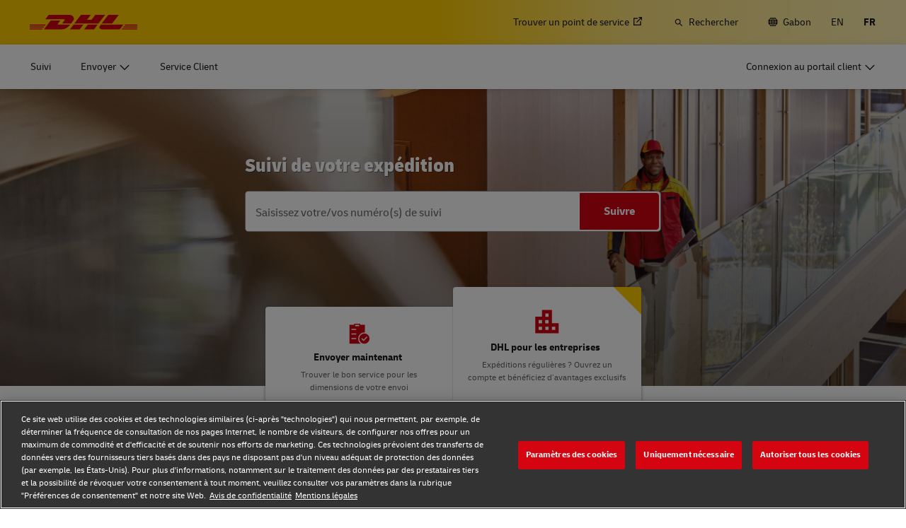

--- FILE ---
content_type: application/x-javascript
request_url: https://www.dhl.com/etc/clientlibs/dhl/clientlib-all/js/bundle.de4627a6b35dfb8abdb11c65c499e31c.js
body_size: 99604
content:
/*! project: dhl-digital-experience-platform v2026.1.0 | compilation hash: 2a6179955b393b4e2027 | timestamp: Tue Jan 27 2026 17:26:40 GMT+0100 (Central European Standard Time) */(()=>{var e={633:(e,t,n)=>{!function(){"use strict";let t=20;const r=function(e){if(!(this instanceof r))throw new Error('Timer Consttuctor must be called using "new"');if(parseInt(e)!==e||e<1)throw new Error("Timer() expects a positive integer (>1)");const n={"-1":"destroyed",0:"stopped",1:"running",2:"paused",3:"completed"};let i,o,s,a,l,c,u,d,h,m,f,p,y,v;const g=function(){return m=new Date-f,f=new Date,d+=m,y++,p?(clearTimeout(o),clearInterval(o),o=setInterval(g,s),p=!1,a=!0):a=!(m>s+t),c&&!c(E)||l(E),y>=v&&b(),!0},b=function(){clearTimeout(o),clearInterval(o),i=r.Status.COMPLETED,u&&u(E)};a=!0,s=e,y=0,v=1/0,i=r.Status.STOPPED,m=0,d=0;const E={get statusCode(){return i},get status(){return n[i]},get inSync(){return a},get timerDelay(){return s},get timestamp(){let e;return i===r.Status.DESTROYED||i===r.Status.STOPPED?e=0:i===r.Status.RUNNING?e=d+(new Date-f):i===r.Status.PAUSED?e=d+(h-f):i===r.Status.COMPLETED&&(e=d),e||0},get currentCycle(){return y},get cycleLimit(){return v},get cycleTimestamp(){return d||0},get cycleDeltatime(){return m||0},get syncThreshold(){return t},action:function(e){if("function"!=typeof e)throw new Error("Timer.action() expects a function");return l=e.bind(E),this},start:function(e=!0){if(!l)throw new Error("Timer.start() Action must be set");if(!s)throw new Error("Timer.start() Delay must be set");return i===r.Status.RUNNING?this:i===r.Status.PAUSED?this.resume():(i!==r.Status.STOPPED||(e&&this.reset(),f=new Date,i=r.Status.RUNNING,o=setInterval(g,s)),this)},pause:function(){return i===r.Status.PAUSED||i===r.Status.STOPPED||1!==i||(clearTimeout(o),clearInterval(o),i=r.Status.PAUSED,h=new Date),this},stop:function(){return i===r.Status.RUNNING&&this.pause(),this.reset(),this},resume:function(){if(i!==r.Status.PAUSED)return this;i=r.Status.RUNNING,p=!0;const e=h-f;return f=new Date(new Date-(h-f)),o=setTimeout(g,s-e-2),this},repeat:function(e=!0){if((parseInt(e)!==e||e<1)&&!0!==e&&!1!==e)throw new Error("Timer.repeat() expects an integer (>=1) or a boolean");return v=!0===e?1/0:!1===e?1:e,i!==r.Status.RUNNING&&i!==r.Status.PAUSED||y>=v&&b(),this},if:function(e){if(e){if("function"!=typeof e)throw new Error("Timer.if() expects a function or false");c=e.bind(E)}else c=void 0;return this},done:function(e){if(e){if("function"!=typeof e)throw new Error("Timer.done() expects a function or false");u=e.bind(E)}else u=void 0;return this},delay:function(e){if(parseInt(e)!==e||e<1)throw new Error("Timer.delay() expects an integer (>1)");if(s=e,i===r.Status.RUNNING){clearTimeout(o),clearInterval(o),p=!0;let e=new Date-f;o=e<s?setTimeout(g,s-e):setTimeout(g,0)}return this},destroy:function(){return clearTimeout(o),clearInterval(o),l=c=u=null,Object.keys(E).forEach(e=>delete E[e]),E.statusCode=r.Status.DESTROYED,E.status=n[r.Status.DESTROYED],this},reset:function(){if(i===r.Status.DESTROYED)throw new Error("Destroyed Timers cannot be reset");clearTimeout(o),clearInterval(o);let e=i;return i=r.Status.STOPPED,m=0,y=0,d=0,f=void 0,h=void 0,p=!1,a=!0,e===r.Status.RUNNING?this.start(!1):this},setSyncThreshold:function(e){if(parseInt(e)!==e||e<0)throw new Error("Timer.setSyncThreshold() expects a positive integer");return t=e,!0}};return E};if(r.Status={DESTROYED:-1,STOPPED:0,RUNNING:1,PAUSED:2,COMPLETED:3},e.exports)e.exports=r;else{("object"==typeof window&&window.self===window&&window||"object"==typeof self&&self.self===self&&self||"object"==typeof n.g&&n.g.global===n.g&&n.g).Timer=r}}()},7137:(e,t,n)=>{"use strict";n.d(t,{A:()=>m,z:()=>h});n(8335);var r=n(1652),i=n(1712);const o="data-analytics",s=`a[href][${o}]`,a=`${s}:not(.analytics-ignore-delay):not([href^="#"]):not([href^="javascript"]):not([target="_blank"])`,l=".analytics-ignore-element",c=`${s}:not(${l}), ${`button[${o}]`}:not(${l})`,u=(e,t=!1)=>{setTimeout(()=>{window.open(e.getAttribute("href")??"",e.getAttribute("target")||"_self")},t?r.z:0)},d=e=>{if(e.target.closest(".js--analytics-manual-trigger"))return;let t=!1,n=e.target;n.matches(c)||(n=n.closest(c)),n.matches(a)&&(e.preventDefault(),t=!0);let r=n.getAttribute(o);try{if(r=JSON.parse(r),r&&"off"!==r?.trackedInteractions?.toLowerCase()){const e=new CustomEvent(r.interactionType,{bubbles:!0,detail:{content:r.content}});window.dispatchEvent(e),t&&u(n,!0)}else t&&u(n)}catch(e){t&&u(n)}},h=e=>{let t=e.getAttribute(o);try{if(t=JSON.parse(t),t&&"off"!==t.trackedInteractions.toLowerCase()){const e=new CustomEvent(t.interactionType,{bubbles:!0,detail:{content:t.content}});window.dispatchEvent(e)}}catch(e){}},m=()=>{(0,i.on)("click",c,{},e=>{d(e)}),(0,i.on)("auxclick",c,{},e=>{1===e.button&&d(e)})}},7064:(e,t,n)=>{"use strict";n.d(t,{PP:()=>d,hZ:()=>u,tN:()=>h});n(4114);var r=n(9466),i=n(3829);let o;const s=function(){let e;return e=(0,i.A)(),window.dataLayer||(window.dataLayer={UUID:e}),window.dataLayer.UUID||(window.dataLayer.UUID=e),window.dataLayer},a=function(){return s(),o=(0,r.R)(window.dataLayer),o},l=function(e,t){let n,r=[];return e&&"string"==typeof e&&e.indexOf(".")>-1?(r=e.split("."),n=r.shift()):n=e,t[n]||0===r.length||(t[n]={}),t[n]||0!==r.length||(t[n]=void 0),!t[n]||t[n].constructor!==Object||0===r.length||l(r.join("."),t[n])},c=function(e,t,n){const r=t.split("."),i=r.shift();return 0!==r.length?c(e[i],r.join("."),n):0===r.length&&(e[i]=n,e[i])};s();const u=function(e,t,n){return e&&t&&function(e,t){l(e,o),c(o,e,t)}(e,t),n?Promise.resolve(n):Promise.resolve(o)},d=a,h=function(){return new Promise(e=>{window.dataLayer=(0,r.R)(o),a(),e(!0)})}},1652:(e,t,n)=>{"use strict";n.d(t,{z:()=>r});const r=333},6104:(e,t,n)=>{"use strict";n.d(t,{i:()=>s,t:()=>o});var r=n(7769);const i=function(e){return new Promise((t,n)=>{const i=e.duration,o=e.easing,s=Date.now()+Number(i);let a,l;const c=function(){const u=Date.now(),d=s-u;if(!r[o])return n(e);if(d<16){try{e.progress=1,e.step(e)}catch(e){return n(e)}return h=a,window.cancelAnimationFrame(h),t(e)}var h;return l=1-d/i,e.progress=r[o](l),e.step(e),a=window.requestAnimationFrame(c),a};c()})},o=function(e){return!!e.node},s=function(e){return function(e){return new Promise((t,n)=>{const r=function(e){return!!e&&!!e.node&&!!e.values&&!!e.values&&!!e.step&&!!e.after&&!!e._options&&{step:e.step||(()=>{}),after:e.after||(()=>{}),duration:e.duration||500,easing:e.easing||"linear",DOM:{node:e.node,values:e.values},_options:e._options}}(e);r||n(r),t(r)}).then(e=>("function"==typeof e.before&&e.before(e),e)).then(e=>i(e)).then(e=>("function"==typeof e.after&&e.after.length>0&&e.after(e),e))}(e)}},7769:(e,t,n)=>{"use strict";n.r(t),n.d(t,{easeInOutCubic:()=>a,easeInOutSin:()=>o,easeInSin:()=>r,easeOutSin:()=>i,linear:()=>s});const r=e=>1+Math.sin(Math.PI/2*e-Math.PI/2),i=e=>Math.sin(Math.PI/2*e),o=e=>(1+Math.sin(Math.PI*e-Math.PI/2))/2,s=e=>e,a=e=>e<.5?4*e*e*e:1-Math.pow(-2*e+2,3)/2},3195:(e,t,n)=>{"use strict";n.d(t,{E:()=>i});let r=!1;!function(){if("complete"===document.readyState)r=!0;else{const e=function(){r=!0,window.removeEventListener("load",e)};window.addEventListener("load",e)}}();const i=function(){return r}},4640:(e,t,n)=>{"use strict";n.d(t,{v:()=>s});const r="flipped";let i,o;const s=(e,t={})=>{i=t,o=e,e.addEventListener("click",a)},a=e=>{const t=e.target.closest(i.SELECTOR_CARD);e.target===o&&e.preventDefault(),e.target.closest(i.SELECTOR_TO_BACK)&&t?(e.preventDefault(),t.classList.add(r)):e.target.closest(i.SELECTOR_TO_FRONT)&&t&&t.classList.remove(r)}},400:(e,t,n)=>{"use strict";n.d(t,{$U:()=>d,Gf:()=>a,cL:()=>h});var r=n(5258),i=n(7274);const o="action",s="data-form-submit-url",a={SUBMIT:".js--form-step-submit",FORM_CONTAINER:".js--form-steps",ERROR_CONTAINER:".js--form-message-error",SUCCESS_CONTAINER:".js--form-message-success"},l=e=>{e&&(e.style.display="none")},c=e=>{e&&(e.style.display="block")},u=e=>{let t=document.querySelector(a.ERROR_CONTAINER),n=document.querySelector(a.SUCCESS_CONTAINER);const i=e.closest(`${r.Gf.MODAL}`);return i&&(t=i.querySelector(a.ERROR_CONTAINER),n=i.querySelector(a.SUCCESS_CONTAINER)),{errorContainer:t,successContainer:n}},d=e=>{if("form-async"===e.getAttribute(o)){const t=e.closest(a.FORM_CONTAINER),n=e.getAttribute(s),{errorContainer:r,successContainer:o}=u(e);l(t),(0,i.bE)(n,new FormData(e)).then(()=>{c(o),l(r)}).catch(e=>{c(r),l(o)})}else e.submit()},h=e=>{e.reset();const{errorContainer:t,successContainer:n}=u(e),r=e.closest(a.FORM_CONTAINER);l(t),l(n),c(r)}},9978:(e,t,n)=>{"use strict";n.d(t,{A:()=>s});n(8992),n(4520),n(3949);var r=n(7224);const i=e=>Boolean(e.offsetWidth||e.offsetHeight||e.getClientRects().length),o=(e,t,n)=>{if(e.classList.contains("is-open")||e.classList.contains("opened")||"true"===e.getAttribute("data-flyout-selected")||e.hasAttribute("open")||t){const t=e.querySelector(".js--close-trap-prefer")||e.querySelector(".js--close-trap")||e.parentElement?.querySelector(":scope > .js--close-flyout");t&&(t.click(),n||setTimeout(()=>{t.focus()},1))}},s=(e=null)=>{let t;e?t=[e]:(t=document.querySelectorAll(".js--flyout-keyboardtrap, .js--auto-close-on-tab-out"),document.lastActiveElement||(document.lastActiveElement=document.activeElement,setInterval(()=>{document.lastActiveElement!==document.activeElement&&(document.prevActiveElement=document.lastActiveElement,document.lastActiveElement=document.activeElement)},50))),t.forEach(e=>{const t=e.classList.contains("js--auto-close-on-tab-out");((e,t)=>{e.addEventListener("keydown",n=>{const s=e.classList.contains("is-open")||e.classList.contains("opened")||"true"===e.getAttribute("data-flyout-selected")||e.hasAttribute("open"),a=e.classList.contains("js--auto-close-desktop");if(!s)return;if(e.classList.contains("js--overlay")&&e.querySelector(".c-media-gallery-slider")){if("Tab"===n.key){const t=e.querySelector(".js--overlay-close"),r=e.querySelector(".js--media-gallery-slider-arrow-prev:not(.is-hidden):not([disabled])"),o=e.querySelector(".js--media-gallery-slider-arrow-next:not(.is-hidden):not([disabled])"),s=e.querySelector(".splide__slide.is-active"),a=s?.classList.contains("js-focusable")?s:null,l=s?Array.from(s.querySelectorAll("a:not(.js--media-gallery-grid-link)")).filter(i):[],c=[t,r,o,a,...s?Array.from(s.querySelectorAll(".js--video-player, video, iframe")).filter(i):[],...l].filter(Boolean);if(c.length>1){const e=c[0],t=c[c.length-1];n.shiftKey&&document.activeElement===e?(n.preventDefault(),t.focus()):n.shiftKey||document.activeElement!==t||(n.preventDefault(),e.focus())}}else"Escape"===n.key&&o(e,!0);return}let l=t?e.querySelectorAll('a:not(.js--close-trap), button:not(.js--close-trap), input, textarea, select, [tabindex]:not([tabindex="-1"])'):e.querySelectorAll('a, button, input, textarea, select, [tabindex]:not([tabindex="-1"])');l=Array.from(l).filter(i);const c=l[0],u=l[l.length-1];"Tab"===n.key?0===l.length&&t?o(e,!1):n.shiftKey&&document.activeElement===c?t?a&&!window.matchMedia(r.HP.DESKTOP).matches||o(e,!1):(n.preventDefault(),u.focus()):n.shiftKey||document.activeElement!==u?n.shiftKey&&document.activeElement.classList.contains("js--close-trap")&&window.matchMedia(r.HP.DESKTOP).matches&&o(e,!1,!0):t?a&&!window.matchMedia(r.HP.DESKTOP).matches||o(e,!1,!0):(n.preventDefault(),c.focus()):"Escape"===n.key&&o(e,!0)})})(e,t)})}},7921:(e,t,n)=>{"use strict";n.d(t,{O:()=>a,u:()=>l});let r=window._satellite,i=0;const o=function(...e){const t=[].slice.call(e[1]),n=e[0];if(!r)return!1;try{r[n].apply(null,t)}catch(e){}return!0},s=function(){return r=window._satellite,!(i>=40)&&(r||(i++,setTimeout(s,250)),!0)};s();const a=function(...e){o("setVar",e)},l=function(...e){o("track",e)}},6914:(e,t,n)=>{"use strict";n.d(t,{J:()=>r});n(8992),n(7550),n(3949),n(8335),n(9216);const r=function(e,t,n,r){return function(e,t,n,r){return new Promise((i,o)=>{const s=new XMLHttpRequest;let a=e+(t?`?${t}`:"");a=a.replace(/&q=(.*?)&/u,(...e)=>`&q=${function(e){let t=e;return(void 0||[{regex:/&/gu,value:"%26"},{regex:/#/gu,value:"%23"}]).forEach(e=>{t=t.replace(e.regex,e.value)}),t}(e[1])}&`),s.open("GET",a),n&&Array.isArray(n.headers)&&n.headers.forEach(e=>{s.setRequestHeader(e.key,e.value)}),s.onload=function(){const e=this.response;let t;return this.status>=200&&this.status<400?i(e):(t=r?Error(this.status):400===this.status&&-1!==e.indexOf("code")||404===this.status&&-1!==e.indexOf("status")?JSON.parse(e):428===this.status?{status:`${this.status}`}:Error("400"),o(t))},s.onerror=function(e){return o(Error("500"))},s.send()})}(e,t,n,r)}},9216:(e,t,n)=>{"use strict";n.d(t,{qg:()=>a});n(8992),n(3949),n(4114);let r={};const i=function(e){let t=e;try{t=decodeURIComponent(e)}catch(e){}return t},o=function(e,t){let n;const r={};return n=e,n&&"-1"!==n.indexOf("=")?(0===n.indexOf("?")&&(n=n.substr(1)),n.split("&").forEach(e=>{const n=e.split("=");n[1]&&(r[n[0]]?("string"==typeof r[n[0]]&&(r[n[0]]=[r[n[0]]]),r[n[0]].push(t&&-1===n[1].indexOf("%")?i(n[1]):n[1])):r[n[0]]=t&&-1===n[1].indexOf("%")?i(n[1]):n[1])}),r):r},s=function(){return r=o(window.location.search&&0===window.location.search.indexOf("?")?window.location.search.substr(1):window.location.search),r};s();const a=function(e){return o(e,!0)}},7274:(e,t,n)=>{"use strict";n.d(t,{bE:()=>i});n(8335),n(8992),n(3949);const r=function(e,t,n,r=null){return new Promise((i,o)=>{const s=new XMLHttpRequest,a=e;s.open("POST",a),((e,t)=>{t&&e.setRequestHeader("Content-type",t)})(s,r),((e,t)=>{if(t)for(const n of t)e.setRequestHeader(n.name,n.value)})(s,n),s.onload=function(){const e=this.response;return this.status>=200&&this.status<400?(this.response,i(e)):o(Error("400"))},s.onerror=function(e){return o(Error("500"))},s.send(t)})},i=function(e,t,n){return r(e,t,n,null)}},6099:(e,t,n)=>{"use strict";n.d(t,{Jt:()=>i,hZ:()=>r});n(8992),n(4520);const r=(e,t,n,r)=>{const i=r||{};let o,s;if(!e)return document.cookies;const a=i.path?`; path=${i.path}`:"",l=i.domain?`; domain=${i.domain}`:"",c=i.secure?"; secure":"";return o=n||i.expires||"session","session"!==o?(s=new Date,s.setTime(s.getTime()+24*Number(n)*60*60*1e3),s=s.toUTCString(),o=`; expires=${s}`):o="",document.cookie=`${encodeURI(e)}=${encodeURI(t)}${o}${l}${a}${c} ;`,document.cookie},i=e=>{const t=encodeURI(e);let n,r=[];return navigator.cookieEnabled&&document.cookie&&document.cookie.length?(r=document.cookie.split(";"),r.filter(e=>{const r=e.split("=");return!(!r[0]||r[0].trim()!==t)&&(n=decodeURI(r[1]),n)}),n):n}},8111:(e,t,n)=>{"use strict";n.d(t,{ew:()=>d,fY:()=>g,mh:()=>y,qY:()=>v});n(8992),n(7550),n(3949),n(4520);let r,i,o,s,a=[],l=-1,c=!1,u=!1;if("undefined"!=typeof window){const e={get passive(){c=!0}};window.addEventListener("testPassive",null,e),window.removeEventListener("testPassive",null,e)}const d="undefined"!=typeof window&&window.navigator&&window.navigator.platform&&(/iP(ad|hone|od)/u.test(window.navigator.platform)||"MacIntel"===window.navigator.platform&&window.navigator.maxTouchPoints>1),h=e=>a.some(t=>!(!t.options.allowTouchMove||!t.options.allowTouchMove(e))),m=e=>{const t=e||window.event;return!!h(t.target)||(t.touches.length>1||(t.preventDefault&&t.preventDefault(),!1))},f=()=>{void 0!==i&&(document.body.style.paddingRight=i,i=void 0),void 0!==r&&(document.body.style.overflow=r,r=void 0)},p=()=>{const e=-parseInt(document.body.style.left,10);let t=o?-parseInt(document.body.style.top,10)-o:-parseInt(document.body.style.top,10);s&&(t-=s,s=void 0),document.body.style.removeProperty("position"),document.body.style.removeProperty("top"),document.body.style.removeProperty("left"),window.scrollTo({left:e,top:t,behavior:"instant"})},y=(e,t)=>{if(!e)return;if(a.some(t=>t.targetElement===e))return;const n={targetElement:e,options:t||{}};a=[].concat((e=>{if(Array.isArray(e)){const t=Array(e.length);for(let n=0;n<e.length;n++)t[n]=e[n];return t}return Array.from(e)})(a),[n]),Boolean(t)&&Boolean(t.additionalTopOffset)&&(o=t.additionalTopOffset),d?window.requestAnimationFrame(()=>{const e=window,t=e.scrollX,n=e.innerHeight,r=Math.abs(document.body.style.top?.slice(0,-2)),i=r>0?r:e.scrollY;document.body.style.position="fixed",document.body.style.top=o?-(i+o)+"px":-i+"px",document.body.style.left=-t,setTimeout(()=>window.requestAnimationFrame(()=>{s=n-window.innerHeight,s&&i>=n&&(document.body.style.top=o?-(i+o+s)+"px":-(i+s)+"px")}),300)}):(e=>{if(void 0===i){const t=Boolean(e)&&!0===e.reserveScrollBarGap,n=window.innerWidth-document.documentElement.clientWidth;if(t&&n>0){const e=parseInt(window.getComputedStyle(document.body).getPropertyValue("padding-right"),10);i=document.body.style.paddingRight,document.body.style.paddingRight=`${e+n}px`}}void 0===r&&(r=document.body.style.overflow,document.body.style.overflow="hidden")})(t),d&&(e.ontouchstart=function(e){1===e.targetTouches.length&&(l=e.targetTouches[0].clientY)},e.ontouchmove=function(t){1===t.targetTouches.length&&((e,t)=>{const n=e.targetTouches[0].clientY-l;!h(e.target)&&(t&&0===t.scrollTop&&n>0||(e=>!!e&&e.scrollHeight-e.scrollTop<=e.clientHeight)(t)&&n<0?m(e):e.stopPropagation())})(t,e)},u||(document.addEventListener("touchmove",m,c?{passive:!1}:void 0),u=!0))},v=()=>{d&&(a.forEach(e=>{e.targetElement.ontouchstart=null,e.targetElement.ontouchmove=null}),u&&(document.removeEventListener("touchmove",m,c?{passive:!1}:void 0),u=!1),l=-1),d?p():f(),a=[],o=void 0},g=e=>{e&&(a=a.filter(t=>t.targetElement!==e),d&&(e.ontouchstart=null,e.ontouchmove=null,u&&0===a.length&&(document.removeEventListener("touchmove",m,c?{passive:!1}:void 0),u=!1)),d?p():f(),o=void 0)}},1712:(e,t,n)=>{"use strict";n.r(t),n.d(t,{off:()=>d,on:()=>u});n(8992),n(3949);const r={},i=function(){const e=["matches","matchesSelector","webkitMatchesSelector","mozMatchesSelector","msMatchesSelector","oMatchesSelector"];for(let t=0;t<e.length;t++)if(document.body[e[t]])return e[t]}(),o=function(e,t,n,r){return!!e&&(a(e,t)?(r.handler.call(e,n,r.data),!0):void o(e.parentElement,t,n,r))},s=function(e){Object.keys(r).indexOf(e.type)>-1&&Object.keys(r[e.type]).forEach(t=>{const n=r[e.type][t];o(e.target,n.selector,e,n)})},a=function(e,t){return Boolean(e[i](t))},l=function(e,t,n,i){return r[e]||(r[e]={}),r[e][t]={selector:t,data:n,handler:i},r[e][t]},c=function(e,t,n,i){return r[e]?(l(e,t,n,i),!0):(r[e]={},l(e,t,n,i),document.body.addEventListener(e,s),!0)},u=function(e,t,n,r){3!==arguments.length||"function"!=typeof n||r?c(e,t,n,r):c(e,t,{},n)},d=function(e,t){!function(e,t){Object.keys(r[e]).forEach(n=>{r[e][n].selector===t&&delete r[e][n]}),-1===Object.keys(r).indexOf(e)&&document.body.removeEventListener(e,s)}(e,t)}},1424:(e,t,n)=>{"use strict";n.d(t,{A:()=>r});const r=e=>Boolean(e.querySelector("body.is-editmode"))},9466:(e,t,n)=>{"use strict";n.d(t,{R:()=>r});const r=function(e){let t;if(null==e||"object"!=typeof e)return e;if(e instanceof Array){t=[];for(let n=0;n<e.length;++n)t[n]=r(e[n]);return t}const n={};for(const t in e)Object.prototype.hasOwnProperty.call(e,t)&&(n[t]=r(e[t]));return n}},7224:(e,t,n)=>{"use strict";n.d(t,{$0:()=>u,HP:()=>s,K7:()=>i,SA:()=>l,VA:()=>a,d$:()=>c,fi:()=>o,pn:()=>d});n(8992),n(3949),n(4114),n(4520),n(2577);var r=n(2838);const i={TAB:"Tab",ESC:"Escape",ENTER:"Enter",ARROW_UP:"ArrowUp",ARROW_DOWN:"ArrowDown",ARROW_LEFT:"ArrowLeft",ARROW_RIGHT:"ArrowRight",HOME:"Home",END:"End",BACKSPACE:"Backspace",SPACE:" ",SHIFT:"Shift",SPACEBAR:"Spacebar"},o={MOBILE_MEDIUM_START:"30rem",MOBILE_LARGE_START:"41.625rem",TABLET_START:"48rem",DESKTOP_START:"64rem",DESKTOP_LARGE_START:"85.3125rem",DESKTOP_EXTRA_LARGE_START:"120rem"},s={MOBILE:`(width < ${o.TABLET_START})`,MOBILE_SMALL:`(width < ${o.MOBILE_MEDIUM_START})`,MOBILE_MEDIUM:`(${o.MOBILE_MEDIUM_START} <= width < ${o.MOBILE_LARGE_START})`,MOBILE_LARGE:`(${o.MOBILE_LARGE_START} <= width < ${o.TABLET_START})`,TABLET_DESKTOP:`(width >= ${o.TABLET_START})`,TABLET:`(${o.TABLET_START} <= width < ${o.DESKTOP_START})`,DESKTOP:`(width >= ${o.DESKTOP_START})`,DESKTOP_SMALL:`(${o.DESKTOP_START} <= width < ${o.DESKTOP_LARGE_START})`,DESKTOP_LARGE:`(width >= ${o.DESKTOP_LARGE_START})`,DESKTOP_EXTRA_LARGE:`(width >= ${o.DESKTOP_EXTRA_LARGE_START})`},a=/(android|iemobile|ip(hone|od|ad))/iu.test(navigator.userAgent),l=()=>window.matchMedia("(prefers-reduced-motion: reduce)").matches,c=(function(){const e=document.querySelector("html"),t=Object.prototype.hasOwnProperty.call(window,"ontouchstart");t?(e.classList.add("is-touch"),e.classList.remove("is-desktop")):(e.classList.remove("is-touch"),e.classList.add("is-desktop"))}(),e=>{e.preventDefault();const t="A"===e.target.nodeName?e.target:e.target.parentElement;if(window.location.search){const e=[],n=t.href.includes("?"),r=window.location.search.slice(window.location.search.indexOf("?")+1,window.location.search.length).split("&");t.hasAttribute("data-ignored-url-params")&&t.getAttribute("data-ignored-url-params").split(",").forEach(t=>e.push(t.trim())),n&&t.href.slice(t.href.indexOf("?")+1,t.href.indexOf("#")>0?t.href.indexOf("#"):t.href.length).split("&").forEach(t=>e.push(t.trim().slice(0,t.indexOf("="))));const i=e?.length?r.filter(t=>!e.includes(t.slice(0,t.indexOf("=")))):r;if(i?.length)if(n){const e=t.href.slice(0,t.href.indexOf("?")),n=t.href.slice(t.href.indexOf("?")+1,t.href.length);t.href=`${e}?${i.join("&")}&${n}`}else t.href+=`?${i.join("&")}`}window.location=(0,r.sanitize)(t.href)}),u=(e=document)=>[...e.querySelectorAll('a[href], button, input, textarea, select, details,[tabindex]:not([tabindex="-1"])')].filter(e=>!e.hasAttribute("disabled")&&!e.getAttribute("aria-hidden")),d=(e,t)=>{const n=e.indexOf(t);if(n>-1){e.find((e,t)=>t>n&&e.offsetHeight>0).focus()}}},5801:(e,t,n)=>{"use strict";n.d(t,{L:()=>i});const r=function(){const e=window.parent||window;return e.performance&&"function"==typeof e.performance.now?e.performance.now():(new Date).getTime()},i=function(e,t){const n=t||16;let i=r(),o=!0;return function(...t){const s=this,a=t;!function(){const t=r();(t-i>=n||!0===o)&&(i=t,o=!1,e.apply(s,a))}()}}},59:(e,t,n)=>{"use strict";n.d(t,{Ay:()=>m,BT:()=>h,Hr:()=>c,nD:()=>a,zh:()=>d});n(8992),n(4520),n(3949);var r=n(7921),i=n(7224);const o=768,s=".js--accordion--item";class a{constructor(e){this._currentViewport=c(),this.containerElement=e,this.contentElements=this.containerElement.querySelectorAll(s);const t=this.containerElement.querySelectorAll(".js--accordion--hitbox");this.selectElements=Array.from(t).filter(t=>{const n=t.closest(".js--accordion--content");return!(n&&e.contains(n))})}_initEvents(){window.addEventListener("hashchange",this._onHashChange.bind(this));for(const e of this.selectElements)e.addEventListener("click",this._onEvent.bind(this))}_onHashChange(){const e=window.location.hash;if(e){const t=e.slice(1),n=Array.from(this.contentElements).filter(e=>null!==e.querySelector(`#${t}`));n?.length>0&&(this._closeNodes(this.contentElements),n.forEach(e=>{d(e)}))}}_closeNodes(e=this.contentElements){return!!e&&(Array.from(e).forEach(e=>{!1===e.classList.contains("is-editmode")&&h(e)}),!0)}_onEvent(e){const t=e.target.closest(s),n=e.target.classList.contains("js--accordion-close-all");return t&&(t.classList.contains("is-open")?h(t):(n&&this._closeNodes(),d(t),u("Link Name","Component Accordion Open",t.querySelector(".js--accordion--header a")||t.querySelector(".js--accordion--header h4")||t.querySelector(".js--accordion--header button")))),!1}}const l=()=>{let e,t=[];try{t=document.querySelectorAll(".js-accordion--item--contains-video.is-open .c-video--player"),Array.from(t).forEach(t=>{e=VideoPlayer.Collection.getPlayerById(t.getAttribute("id")),e&&e.stop()})}catch(e){}},c=()=>"function"==typeof window.matchMedia?window.matchMedia(i.HP.TABLET_DESKTOP).matches?"tabletOrDesktop":"mobile":window.innerWidth>=o?"tabletOrDesktop":"mobile",u=(e,t,n,i)=>{if(n){const o=void 0!==i?`${n.textContent.trim().toLowerCase()} - ${i.textContent.trim().toLowerCase()}`:n.textContent.trim().toLowerCase();(0,r.O)(e,o),(0,r.u)(t)}},d=e=>{let t,n;return!e||(n=e.querySelector(":scope > .js--accordion--content"),t=e.querySelector(":scope > .js--accordion--header button")||e.querySelector("button.js--accordion--header"),l(),e.classList.add("is-open"),e.classList.add("is-latest"),t&&t.setAttribute("aria-expanded",!0),n&&(n.style.display="block"),n?.classList.contains("c-tracking-result--moredetails-dropdown-menu")&&(n.style.overflow="unset"),!0)},h=e=>{const t=e.querySelector(".js--accordion--header button")||e.querySelector("button.js--accordion--header");if(e.classList.contains("js-accordion--item--locked"))return!0;l(),t&&t.setAttribute("aria-expanded",!1);const n=e.querySelector(".js--accordion--content");return e.classList.remove("is-open"),n&&(n.style.display="none"),e.classList.remove("is-open"),e.style.height="",!0},m=()=>{document.querySelectorAll(".js--accordion--type-default").forEach(e=>{new a(e)._initEvents()})}},9689:(e,t,n)=>{"use strict";n.d(t,{$4:()=>s,$W:()=>c,Bw:()=>i,G:()=>d,Q6:()=>l,SF:()=>u,zC:()=>o});n(8992),n(3949),n(4520),n(4114);const r='a, button, input, select, textarea, [tabindex]:not([tabindex="-1"]), [contenteditable], video, [role="button"], [role="slider"], .js--focusable',i=e=>{const t=e.clientWidth,n=Array.from(e.querySelectorAll(".splide__slide:not(.splide__slide--clone)"));if(0===n.length)return!0;let r=0;n.forEach(e=>{const t=window.getComputedStyle(e);r+=e.offsetWidth+parseFloat(t.marginLeft)+parseFloat(t.marginRight)});const i=e.querySelector(".pagination-container"),o=r<=t+100;return i&&i.classList.toggle("c-carousel--hidden",o),!o},o=(e,t)=>{if(!e.Components?.Elements)return;t?.rootRole&&e.Components.Elements.root.setAttribute("role",t.rootRole);const n=e.Components.Elements.slides.filter(e=>!e.classList.contains("splide__slide--clone")),r=e.Components.Elements.list,i=e.Components.Elements.pagination&&e.Components.Elements.pagination.items&&e.Components.Elements.pagination.items.length>0;if(t?.trackRole?"none"!==t.trackRole&&e.Components.Elements.track.setAttribute("role",t.trackRole):e.Components.Elements.track.setAttribute("role","region"),r.hasAttribute("role")){const e=r.getAttribute("role");i&&"tablist"===e||!i&&"list"===e||r.removeAttribute("role")}i?(r.setAttribute("role","tablist"),r.setAttribute("aria-label","Carousel thumbnails"),n.forEach((e,t)=>{"tab"!==e.getAttribute("role")&&(e.removeAttribute("role"),e.removeAttribute("aria-roledescription"),e.setAttribute("role","tab")),e.setAttribute("aria-selected",0===t?"true":"false"),e.setAttribute("tabindex",0===t?"0":"-1")})):(r.setAttribute("role",t?.listRole??"list"),r.setAttribute("aria-label",t?.listLabel??"Carousel slides"),n.forEach((e,n)=>{const r=e.classList.contains("js--horizontal-teaser--slide"),i=e.classList.contains("js--rotating-teasers--navigator-item"),o=t?.slideRole??"listitem",s=e.getAttribute("role");"presentation"===o||r||i?e.removeAttribute("tabindex"):e.setAttribute("tabindex",0===n?"0":"-1"),(s!==o||"listitem"!==s&&"button"!==s&&"presentation"!==s&&"group"!==s)&&(e.removeAttribute("role"),e.removeAttribute("aria-roledescription"),e.setAttribute("role",o))}));e.root.querySelectorAll(".splide__slide--clone").forEach(e=>{const n=t?.slideRole??(i?"tab":"listitem");e.setAttribute("role",n),"presentation"===n&&e.removeAttribute("tabindex")}),document.splideInstance=document.splideInstance??[],document.splideInstance.push(e)},s=e=>{if(!e)return null;if(e.classList.contains("js--horizontal-teaser--slide")){const t=e.querySelector(".splide__slide__container a.c-horizontal-teaser--tile")||e.querySelector("a.c-horizontal-teaser--tile");if(t)return t}return e.querySelector(r)},a=e=>{if(!e)return null;if(e.classList.contains("js--horizontal-teaser--slide")){const t=e.querySelector(".splide__slide__container a.c-horizontal-teaser--tile")||e.querySelector("a.c-horizontal-teaser--tile");if(t){const n=Array.from(e.querySelectorAll(r));return n.length>0?n[n.length-1]:t}}const t=Array.from(e.querySelectorAll(r));return t.length>0?t[t.length-1]:null},l=(e,t,n=!1)=>{let r=t.index,i=!1,o=!1;if(t.Components?.Elements){const e=t.Components.Elements;[e.root,e.track,e.list].forEach(e=>{e&&e.hasAttribute("tabindex")&&e.removeAttribute("tabindex")})}const l=e=>{const t=e.target;if(t.classList.contains("splide__slide")||t.classList.contains("splide__slide__container")||t.classList.contains("js--horizontal-teaser--slide")&&"LI"===t.tagName){e.preventDefault(),e.stopImmediatePropagation();const n=t.querySelector("a.c-horizontal-teaser--tile")||t.closest(".splide__slide")?.querySelector("a.c-horizontal-teaser--tile");n&&n.focus({preventScroll:!0})}};e.addEventListener("focus",l,!0);const c=()=>{if(!i){if(i=!0,o){o=!1;const e=t.Components.Elements.slides.filter(e=>!e.classList.contains("splide__slide--clone"));if(e.length>0){r=e.length-1;const i=e[r],o=a(i),s="presentation"===i.getAttribute("role");return void setTimeout(()=>{o?o.focus({preventScroll:!0}):s||(i.setAttribute("tabindex","0"),i.focus({preventScroll:!0}),setTimeout(()=>i.setAttribute("tabindex","-1"),0)),n&&t.go(r)},0)}}r=t.index}},u=t=>{e.contains(t.relatedTarget)||(i=!1)},d=e=>{"Tab"===e.key&&e.shiftKey&&(o=!0,setTimeout(()=>{o=!1},0))},h=i=>{if((i.metaKey||i.ctrlKey)&&("ArrowLeft"===i.key||"ArrowRight"===i.key)){i.preventDefault(),i.stopPropagation();const e=t.Components.Elements.slides.filter(e=>!e.classList.contains("splide__slide--clone")),n=t.index,r=e=>{if(!e)return;const t=s(e);return!!t&&(requestAnimationFrame(()=>{t.focus({preventScroll:!0})}),!0)};return void("ArrowLeft"===i.key&&n>0?(t.go(n-1),setTimeout(()=>{r(e[n-1])},100)):"ArrowRight"===i.key&&n<e.length-1?(t.go(n+1),setTimeout(()=>{r(e[n+1])},100)):r(e[n]))}if("Tab"!==i.key||!t.Components?.Elements?.slides)return;const o=t.Components.Elements.slides.filter(e=>!e.classList.contains("splide__slide--clone"));if(!t)return;const l=o[r],c=document.activeElement;if(!e.contains(c)||!l)return;const u=s(l),d=a(l),h=t.length-1;let m=r;const f=0===r&&c===u,p=r===h&&c===d;if(i.shiftKey&&f||!i.shiftKey&&p)return;const y=c===u||!u||c===l,v=c===d||!d||c===l,g=!u&&!d;if(i.shiftKey&&(y||g)&&r>0?(i.preventDefault(),m=r-1):!i.shiftKey&&(v||g)&&r<h&&(i.preventDefault(),m=r+1),m!==r){r=m;const e=o[m],l="presentation"===e.getAttribute("role");if(i.shiftKey){const t=a(e);t?t.focus({preventScroll:!0}):l||(e.setAttribute("tabindex","0"),e.focus({preventScroll:!0}),setTimeout(()=>e.setAttribute("tabindex","-1"),0))}else{const t=s(e);t?t.focus({preventScroll:!0}):l||(e.setAttribute("tabindex","0"),e.focus({preventScroll:!0}),setTimeout(()=>e.setAttribute("tabindex","-1"),0))}n&&t.go(m)}};return e.addEventListener("keydown",h),e.addEventListener("focusin",c),e.addEventListener("focusout",u),document.addEventListener("keydown",d),()=>{e.removeEventListener("keydown",h),e.removeEventListener("focusin",c),e.removeEventListener("focusout",u),e.removeEventListener("focus",l,!0),document.removeEventListener("keydown",d)}},c=(e,t)=>{e.target.classList.contains(t)&&e.target.blur()},u=(e,t)=>{const n=document.activeElement;if(n?.classList.contains(t))return n.blur(),n},d=(e,t,n)=>{e.querySelectorAll(t).forEach((e,t)=>{if("presentation"===e.getAttribute("role"))return void e.removeAttribute("tabindex");if(e.classList.contains("js--horizontal-teaser--slide"))return void e.removeAttribute("tabindex");e.setAttribute("tabindex","-1");e.querySelectorAll(r).forEach(e=>{e.setAttribute("tabindex",t===n?"0":"-1")})})}},6086:(e,t,n)=>{"use strict";n.d(t,{F:()=>mn});n(8335),n(8992),n(3949),n(4114);var r=n(9689);function i(e,t){for(var n=0;n<t.length;n++){var r=t[n];r.enumerable=r.enumerable||!1,r.configurable=!0,"value"in r&&(r.writable=!0),Object.defineProperty(e,r.key,r)}}var o="(prefers-reduced-motion: reduce)",s={CREATED:1,MOUNTED:2,IDLE:3,MOVING:4,SCROLLING:5,DRAGGING:6,DESTROYED:7};function a(e){e.length=0}function l(e,t,n){return Array.prototype.slice.call(e,t,n)}function c(e){return e.bind.apply(e,[null].concat(l(arguments,1)))}var u=setTimeout,d=function(){};function h(e){return requestAnimationFrame(e)}function m(e,t){return typeof t===e}function f(e){return!b(e)&&m("object",e)}var p=Array.isArray,y=c(m,"function"),v=c(m,"string"),g=c(m,"undefined");function b(e){return null===e}function E(e){try{return e instanceof(e.ownerDocument.defaultView||window).HTMLElement}catch(e){return!1}}function w(e){return p(e)?e:[e]}function S(e,t){w(e).forEach(t)}function A(e,t){return e.indexOf(t)>-1}function T(e,t){return e.push.apply(e,w(t)),e}function L(e,t,n){e&&S(t,function(t){t&&e.classList[n?"add":"remove"](t)})}function x(e,t){L(e,v(t)?t.split(" "):t,!0)}function O(e,t){S(t,e.appendChild.bind(e))}function C(e,t){S(e,function(e){var n=(t||e).parentNode;n&&n.insertBefore(e,t)})}function _(e,t){return E(e)&&(e.msMatchesSelector||e.matches).call(e,t)}function I(e,t){var n=e?l(e.children):[];return t?n.filter(function(e){return _(e,t)}):n}function k(e,t){return t?I(e,t)[0]:e.firstElementChild}var N=Object.keys;function P(e,t,n){return e&&(n?N(e).reverse():N(e)).forEach(function(n){"__proto__"!==n&&t(e[n],n)}),e}function j(e){return l(arguments,1).forEach(function(t){P(t,function(n,r){e[r]=t[r]})}),e}function R(e){return l(arguments,1).forEach(function(t){P(t,function(t,n){p(t)?e[n]=t.slice():f(t)?e[n]=R({},f(e[n])?e[n]:{},t):e[n]=t})}),e}function D(e,t){S(t||N(e),function(t){delete e[t]})}function q(e,t){S(e,function(e){S(t,function(t){e&&e.removeAttribute(t)})})}function M(e,t,n){f(t)?P(t,function(t,n){M(e,n,t)}):S(e,function(e){b(n)||""===n?q(e,t):e.setAttribute(t,String(n))})}function H(e,t,n){var r=document.createElement(e);return t&&(v(t)?x(r,t):M(r,t)),n&&O(n,r),r}function $(e,t,n){if(g(n))return getComputedStyle(e)[t];b(n)||(e.style[t]=""+n)}function B(e,t){$(e,"display",t)}function F(e){e.setActive&&e.setActive()||e.focus({preventScroll:!0})}function z(e,t){return e.getAttribute(t)}function U(e,t){return e&&e.classList.contains(t)}function K(e){return e.getBoundingClientRect()}function W(e){S(e,function(e){e&&e.parentNode&&e.parentNode.removeChild(e)})}function V(e){return k((new DOMParser).parseFromString(e,"text/html").body)}function G(e,t){e.preventDefault(),t&&(e.stopPropagation(),e.stopImmediatePropagation())}function Y(e,t){return e&&e.querySelector(t)}function X(e,t){return t?l(e.querySelectorAll(t)):[]}function J(e,t){L(e,t,!1)}function Q(e){return e.timeStamp}function Z(e){return v(e)?e:e?e+"px":""}var ee="splide",te="data-"+ee;function ne(e,t){if(!e)throw new Error("["+ee+"] "+(t||""))}var re=Math.min,ie=Math.max,oe=Math.floor,se=Math.ceil,ae=Math.abs;function le(e,t,n){return ae(e-t)<n}function ce(e,t,n,r){var i=re(t,n),o=ie(t,n);return r?i<e&&e<o:i<=e&&e<=o}function ue(e,t,n){var r=re(t,n),i=ie(t,n);return re(ie(r,e),i)}function de(e){return+(e>0)-+(e<0)}function he(e,t){return S(t,function(t){e=e.replace("%s",""+t)}),e}function me(e){return e<10?"0"+e:""+e}var fe={};function pe(e){return""+e+me(fe[e]=(fe[e]||0)+1)}function ye(){var e=[];function t(e,t,n){S(e,function(e){e&&S(t,function(t){t.split(" ").forEach(function(t){var r=t.split(".");n(e,r[0],r[1])})})})}return{bind:function(n,r,i,o){t(n,r,function(t,n,r){var s="addEventListener"in t,a=s?t.removeEventListener.bind(t,n,i,o):t.removeListener.bind(t,i);s?t.addEventListener(n,i,o):t.addListener(i),e.push([t,n,r,i,a])})},unbind:function(n,r,i){t(n,r,function(t,n,r){e=e.filter(function(e){return!!(e[0]!==t||e[1]!==n||e[2]!==r||i&&e[3]!==i)||(e[4](),!1)})})},dispatch:function(e,t,n){var r,i=!0;return"function"==typeof CustomEvent?r=new CustomEvent(t,{bubbles:i,detail:n}):(r=document.createEvent("CustomEvent")).initCustomEvent(t,i,!1,n),e.dispatchEvent(r),r},destroy:function(){e.forEach(function(e){e[4]()}),a(e)}}}var ve="mounted",ge="ready",be="move",Ee="moved",we="click",Se="active",Ae="inactive",Te="visible",Le="hidden",xe="refresh",Oe="updated",Ce="resize",_e="resized",Ie="scroll",ke="scrolled",Ne="destroy",Pe="arrows:mounted",je="navigation:mounted",Re="autoplay:play",De="autoplay:pause",qe="lazyload:loaded",Me="sk",He="sh",$e="ei";function Be(e){var t=e?e.event.bus:document.createDocumentFragment(),n=ye();return e&&e.event.on(Ne,n.destroy),j(n,{bus:t,on:function(e,r){n.bind(t,w(e).join(" "),function(e){r.apply(r,p(e.detail)?e.detail:[])})},off:c(n.unbind,t),emit:function(e){n.dispatch(t,e,l(arguments,1))}})}function Fe(e,t,n,r){var i,o,s=Date.now,a=0,l=!0,c=0;function u(){if(!l){if(a=e?re((s()-i)/e,1):1,n&&n(a),a>=1&&(t(),i=s(),r&&++c>=r))return d();o=h(u)}}function d(){l=!0}function m(){o&&cancelAnimationFrame(o),a=0,o=0,l=!0}return{start:function(t){t||m(),i=s()-(t?a*e:0),l=!1,o=h(u)},rewind:function(){i=s(),a=0,n&&n(a)},pause:d,cancel:m,set:function(t){e=t},isPaused:function(){return l}}}var ze="Arrow",Ue=ze+"Left",Ke=ze+"Right",We=ze+"Up",Ve=ze+"Down",Ge="ttb",Ye={width:["height"],left:["top","right"],right:["bottom","left"],x:["y"],X:["Y"],Y:["X"],ArrowLeft:[We,Ke],ArrowRight:[Ve,Ue]};function Xe(e,t,n){return{resolve:function(e,t,r){var i="rtl"!==(r=r||n.direction)||t?r===Ge?0:-1:1;return Ye[e]&&Ye[e][i]||e.replace(/width|left|right/i,function(e,t){var n=Ye[e.toLowerCase()][i]||e;return t>0?n.charAt(0).toUpperCase()+n.slice(1):n})},orient:function(e){return e*("rtl"===n.direction?1:-1)}}}var Je="role",Qe="tabindex",Ze="aria-",et=Ze+"controls",tt=Ze+"current",nt=Ze+"selected",rt=Ze+"label",it=Ze+"labelledby",ot=Ze+"hidden",st=Ze+"orientation",at=Ze+"roledescription",lt=Ze+"live",ct=Ze+"busy",ut=Ze+"atomic",dt=[Je,Qe,"disabled",et,tt,rt,it,ot,st,at],ht=ee+"__",mt="is-",ft=ee,pt=ht+"track",yt=ht+"list",vt=ht+"slide",gt=vt+"--clone",bt=vt+"__container",Et=ht+"arrows",wt=ht+"arrow",St=wt+"--prev",At=wt+"--next",Tt=ht+"pagination",Lt=Tt+"__page",xt=ht+"progress"+"__bar",Ot=ht+"toggle",Ct=ht+"sr",_t=mt+"initialized",It=mt+"active",kt=mt+"prev",Nt=mt+"next",Pt=mt+"visible",jt=mt+"loading",Rt=mt+"focus-in",Dt=mt+"overflow",qt=[It,Pt,kt,Nt,jt,Rt,Dt],Mt={slide:vt,clone:gt,arrows:Et,arrow:wt,prev:St,next:At,pagination:Tt,page:Lt,spinner:ht+"spinner"};var Ht="touchstart mousedown",$t="touchmove mousemove",Bt="touchend touchcancel mouseup click";var Ft="slide",zt="loop",Ut="fade";function Kt(e,t,n,r){var i,o=Be(e),s=o.on,a=o.emit,l=o.bind,u=e.Components,d=e.root,h=e.options,m=h.isNavigation,f=h.updateOnMove,p=h.i18n,y=h.pagination,v=h.slideFocus,g=u.Direction.resolve,b=z(r,"style"),E=z(r,rt),w=n>-1,S=k(r,"."+bt);function A(){var i=e.splides.map(function(e){var n=e.splide.Components.Slides.getAt(t);return n?n.slide.id:""}).join(" ");M(r,rt,he(p.slideX,(w?n:t)+1)),M(r,et,i),M(r,Je,v?"button":""),v&&q(r,at)}function T(){i||x()}function x(){if(!i){var n=e.index;(o=O())!==U(r,It)&&(L(r,It,o),M(r,tt,m&&o||""),a(o?Se:Ae,C)),function(){var t=function(){if(e.is(Ut))return O();var t=K(u.Elements.track),n=K(r),i=g("left",!0),o=g("right",!0);return oe(t[i])<=se(n[i])&&oe(n[o])<=se(t[o])}(),n=!t&&(!O()||w);e.state.is([4,5])||M(r,ot,n||"");M(X(r,h.focusableNodes||""),Qe,n?-1:""),v&&M(r,Qe,n?-1:0);t!==U(r,Pt)&&(L(r,Pt,t),a(t?Te:Le,C));if(!t&&document.activeElement===r){var i=u.Slides.getAt(e.index);i&&F(i.slide)}}(),L(r,kt,t===n-1),L(r,Nt,t===n+1)}var o}function O(){var r=e.index;return r===t||h.cloneStatus&&r===n}var C={index:t,slideIndex:n,slide:r,container:S,isClone:w,mount:function(){w||(r.id=d.id+"-slide"+me(t+1),M(r,Je,y?"tabpanel":"group"),M(r,at,p.slide),M(r,rt,E||he(p.slideLabel,[t+1,e.length]))),l(r,"click",c(a,we,C)),l(r,"keydown",c(a,Me,C)),s([Ee,He,ke],x),s(je,A),f&&s(be,T)},destroy:function(){i=!0,o.destroy(),J(r,qt),q(r,dt),M(r,"style",b),M(r,rt,E||"")},update:x,style:function(e,t,n){$(n&&S||r,e,t)},isWithin:function(n,r){var i=ae(n-t);return w||!h.rewind&&!e.is(zt)||(i=re(i,e.length-i)),i<=r}};return C}var Wt="http://www.w3.org/2000/svg",Vt="m15.5 0.932-4.3 4.38 14.5 14.6-14.5 14.5 4.3 4.4 14.6-14.6 4.4-4.3-4.4-4.4-14.6-14.6z";var Gt=te+"-interval";var Yt={passive:!1,capture:!0};var Xt={Spacebar:" ",Right:Ke,Left:Ue,Up:We,Down:Ve};function Jt(e){return e=v(e)?e:e.key,Xt[e]||e}var Qt="keydown";var Zt=te+"-lazy",en=Zt+"-srcset",tn="["+Zt+"], ["+en+"]";var nn=[" ","Enter"];var rn=Object.freeze({__proto__:null,Media:function(e,t,n){var r=e.state,i=n.breakpoints||{},s=n.reducedMotion||{},a=ye(),l=[];function c(e){e&&a.destroy()}function u(e,t){var n=matchMedia(t);a.bind(n,"change",d),l.push([e,n])}function d(){var t=r.is(7),i=n.direction,o=l.reduce(function(e,t){return R(e,t[1].matches?t[0]:{})},{});D(n),h(o),n.destroy?e.destroy("completely"===n.destroy):t?(c(!0),e.mount()):i!==n.direction&&e.refresh()}function h(t,i,o){R(n,t),i&&R(Object.getPrototypeOf(n),t),!o&&r.is(1)||e.emit(Oe,n)}return{setup:function(){var e="min"===n.mediaQuery;N(i).sort(function(t,n){return e?+t-+n:+n-+t}).forEach(function(t){u(i[t],"("+(e?"min":"max")+"-width:"+t+"px)")}),u(s,o),d()},destroy:c,reduce:function(e){matchMedia(o).matches&&(e?R(n,s):D(n,N(s)))},set:h}},Direction:Xe,Elements:function(e,t,n){var r,i,o,s=Be(e),l=s.on,c=s.bind,u=e.root,d=n.i18n,h={},m=[],f=[],p=[];function v(){r=E("."+pt),i=k(r,"."+yt),ne(r&&i,"A track/list element is missing."),T(m,I(i,"."+vt+":not(."+gt+")")),P({arrows:Et,pagination:Tt,prev:St,next:At,bar:xt,toggle:Ot},function(e,t){h[t]=E("."+e)}),j(h,{root:u,track:r,list:i,slides:m}),function(){var e=u.id||pe(ee),t=n.role;u.id=e,r.id=r.id||e+"-track",i.id=i.id||e+"-list",!z(u,Je)&&"SECTION"!==u.tagName&&t&&M(u,Je,t);M(u,at,d.carousel),M(i,Je,"presentation")}(),b()}function g(e){var t=dt.concat("style");a(m),J(u,f),J(r,p),q([r,i],t),q(u,e?t:["style",at])}function b(){J(u,f),J(r,p),f=w(ft),p=w(pt),x(u,f),x(r,p),M(u,rt,n.label),M(u,it,n.labelledby)}function E(e){var t=Y(u,e);return t&&function(e,t){if(y(e.closest))return e.closest(t);for(var n=e;n&&1===n.nodeType&&!_(n,t);)n=n.parentElement;return n}(t,"."+ft)===u?t:void 0}function w(e){return[e+"--"+n.type,e+"--"+n.direction,n.drag&&e+"--draggable",n.isNavigation&&e+"--nav",e===ft&&It]}return j(h,{setup:v,mount:function(){l(xe,g),l(xe,v),l(Oe,b),c(document,Ht+" keydown",function(e){o="keydown"===e.type},{capture:!0}),c(u,"focusin",function(){L(u,Rt,!!o)})},destroy:g})},Slides:function(e,t,n){var r=Be(e),i=r.on,o=r.emit,s=r.bind,l=t.Elements,u=l.slides,d=l.list,h=[];function m(){u.forEach(function(e,t){p(e,t,-1)})}function f(){b(function(e){e.destroy()}),a(h)}function p(t,n,r){var i=Kt(e,n,r,t);i.mount(),h.push(i),h.sort(function(e,t){return e.index-t.index})}function g(e){return e?T(function(e){return!e.isClone}):h}function b(e,t){g(t).forEach(e)}function T(e){return h.filter(y(e)?e:function(t){return v(e)?_(t.slide,e):A(w(e),t.index)})}return{mount:function(){m(),i(xe,f),i(xe,m)},destroy:f,update:function(){b(function(e){e.update()})},register:p,get:g,getIn:function(e){var r=t.Controller,i=r.toIndex(e),o=r.hasFocus()?1:n.perPage;return T(function(e){return ce(e.index,i,i+o-1)})},getAt:function(e){return T(e)[0]},add:function(e,t){S(e,function(e){if(v(e)&&(e=V(e)),E(e)){var r=u[t];r?C(e,r):O(d,e),x(e,n.classes.slide),i=e,a=c(o,Ce),l=X(i,"img"),(h=l.length)?l.forEach(function(e){s(e,"load error",function(){--h||a()})}):a()}var i,a,l,h}),o(xe)},remove:function(e){W(T(e).map(function(e){return e.slide})),o(xe)},forEach:b,filter:T,style:function(e,t,n){b(function(r){r.style(e,t,n)})},getLength:function(e){return e?u.length:h.length},isEnough:function(){return h.length>n.perPage}}},Layout:function(e,t,n){var r,i,o,s=Be(e),a=s.on,l=s.bind,u=s.emit,d=t.Slides,h=t.Direction.resolve,m=t.Elements,p=m.root,y=m.track,v=m.list,g=d.getAt,b=d.style;function E(){r=n.direction===Ge,$(p,"maxWidth",Z(n.width)),$(y,h("paddingLeft"),S(!1)),$(y,h("paddingRight"),S(!0)),w(!0)}function w(e){var t=K(p);(e||i.width!==t.width||i.height!==t.height)&&($(y,"height",function(){var e="";r&&(ne(e=A(),"height or heightRatio is missing."),e="calc("+e+" - "+S(!1)+" - "+S(!0)+")");return e}()),b(h("marginRight"),Z(n.gap)),b("width",n.autoWidth?null:Z(n.fixedWidth)||(r?"":T())),b("height",Z(n.fixedHeight)||(r?n.autoHeight?null:T():A()),!0),i=t,u(_e),o!==(o=k())&&(L(p,Dt,o),u("overflow",o)))}function S(e){var t=n.padding,r=h(e?"right":"left");return t&&Z(t[r]||(f(t)?0:t))||"0px"}function A(){return Z(n.height||K(v).width*n.heightRatio)}function T(){var e=Z(n.gap);return"calc((100%"+(e&&" + "+e)+")/"+(n.perPage||1)+(e&&" - "+e)+")"}function x(){return K(v)[h("width")]}function O(e,t){var n=g(e||0);return n?K(n.slide)[h("width")]+(t?0:I()):0}function C(e,t){var n=g(e);if(n){var r=K(n.slide)[h("right")],i=K(v)[h("left")];return ae(r-i)+(t?0:I())}return 0}function _(t){return C(e.length-1)-C(0)+O(0,t)}function I(){var e=g(0);return e&&parseFloat($(e.slide,h("marginRight")))||0}function k(){return e.is(Ut)||_(!0)>x()}return{mount:function(){var e,t,n;E(),l(window,"resize load",(e=c(u,Ce),n=Fe(t||0,e,null,1),function(){n.isPaused()&&n.start()})),a([Oe,xe],E),a(Ce,w)},resize:w,listSize:x,slideSize:O,sliderSize:_,totalSize:C,getPadding:function(e){return parseFloat($(y,h("padding"+(e?"Right":"Left"))))||0},isOverflow:k}},Clones:function(e,t,n){var r,i=Be(e),o=i.on,s=t.Elements,l=t.Slides,c=t.Direction.resolve,u=[];function d(){o(xe,h),o([Oe,Ce],f),(r=p())&&(!function(t){var r=l.get().slice(),i=r.length;if(i){for(;r.length<t;)T(r,r);T(r.slice(-t),r.slice(0,t)).forEach(function(o,a){var c=a<t,d=function(t,r){var i=t.cloneNode(!0);return x(i,n.classes.clone),i.id=e.root.id+"-clone"+me(r+1),i}(o.slide,a);c?C(d,r[0].slide):O(s.list,d),T(u,d),l.register(d,a-t+(c?0:i),o.index)})}}(r),t.Layout.resize(!0))}function h(){m(),d()}function m(){W(u),a(u),i.destroy()}function f(){var e=p();r!==e&&(r<e||!e)&&i.emit(xe)}function p(){var r=n.clones;if(e.is(zt)){if(g(r)){var i=n[c("fixedWidth")]&&t.Layout.slideSize(0);r=i&&se(K(s.track)[c("width")]/i)||n[c("autoWidth")]&&e.length||2*n.perPage}}else r=0;return r}return{mount:d,destroy:m}},Move:function(e,t,n){var r,i=Be(e),o=i.on,s=i.emit,a=e.state.set,l=t.Layout,c=l.slideSize,u=l.getPadding,d=l.totalSize,h=l.listSize,m=l.sliderSize,f=t.Direction,p=f.resolve,y=f.orient,v=t.Elements,b=v.list,E=v.track;function w(){t.Controller.isBusy()||(t.Scroll.cancel(),S(e.index),t.Slides.update())}function S(e){A(O(e,!0))}function A(n,r){if(!e.is(Ut)){var i=r?n:function(n){if(e.is(zt)){var r=x(n),i=r>t.Controller.getEnd();(r<0||i)&&(n=T(n,i))}return n}(n);$(b,"transform","translate"+p("X")+"("+i+"px)"),n!==i&&s(He)}}function T(e,t){var n=e-_(t),r=m();return e-=y(r*(se(ae(n)/r)||1))*(t?1:-1)}function L(){A(C(),!0),r.cancel()}function x(e){for(var n=t.Slides.get(),r=0,i=1/0,o=0;o<n.length;o++){var s=n[o].index,a=ae(O(s,!0)-e);if(!(a<=i))break;i=a,r=s}return r}function O(t,r){var i=y(d(t-1)-function(e){var t=n.focus;return"center"===t?(h()-c(e,!0))/2:+t*c(e)||0}(t));return r?function(t){n.trimSpace&&e.is(Ft)&&(t=ue(t,0,y(m(!0)-h())));return t}(i):i}function C(){var e=p("left");return K(b)[e]-K(E)[e]+y(u(!1))}function _(e){return O(e?t.Controller.getEnd():0,!!n.trimSpace)}return{mount:function(){r=t.Transition,o([ve,_e,Oe,xe],w)},move:function(e,t,n,i){var o,l;e!==t&&(o=e>n,l=y(T(C(),o)),o?l>=0:l<=b[p("scrollWidth")]-K(E)[p("width")])&&(L(),A(T(C(),e>n),!0)),a(4),s(be,t,n,e),r.start(t,function(){a(3),s(Ee,t,n,e),i&&i()})},jump:S,translate:A,shift:T,cancel:L,toIndex:x,toPosition:O,getPosition:C,getLimit:_,exceededLimit:function(e,t){t=g(t)?C():t;var n=!0!==e&&y(t)<y(_(!1)),r=!1!==e&&y(t)>y(_(!0));return n||r},reposition:w}},Controller:function(e,t,n){var r,i,o,s,a=Be(e),l=a.on,u=a.emit,d=t.Move,h=d.getPosition,m=d.getLimit,f=d.toPosition,p=t.Slides,y=p.isEnough,b=p.getLength,E=n.omitEnd,w=e.is(zt),S=e.is(Ft),A=c(_,!1),T=c(_,!0),L=n.start||0,x=L;function O(){i=b(!0),o=n.perMove,s=n.perPage,r=N();var e=ue(L,0,E?r:i-1);e!==L&&(L=e,d.reposition())}function C(){r!==N()&&u($e)}function _(e,t){var n=o||(D()?1:s),i=I(L+n*(e?-1:1),L,!(o||D()));return-1===i&&S&&!le(h(),m(!e),1)?e?0:r:t?i:k(i)}function I(t,a,l){if(y()||D()){var c=function(t){if(S&&"move"===n.trimSpace&&t!==L)for(var r=h();r===f(t,!0)&&ce(t,0,e.length-1,!n.rewind);)t<L?--t:++t;return t}(t);c!==t&&(a=t,t=c,l=!1),t<0||t>r?t=o||!ce(0,t,a,!0)&&!ce(r,a,t,!0)?w?l?t<0?-(i%s||s):i:t:n.rewind?t<0?r:0:-1:P(j(t)):l&&t!==a&&(t=P(j(a)+(t<a?-1:1)))}else t=-1;return t}function k(e){return w?(e+i)%i||0:e}function N(){for(var e=i-(D()||w&&o?1:s);E&&e-- >0;)if(f(i-1,!0)!==f(e,!0)){e++;break}return ue(e,0,i-1)}function P(e){return ue(D()?e:s*e,0,r)}function j(e){return D()?re(e,r):oe((e>=r?i-1:e)/s)}function R(e){e!==L&&(x=L,L=e)}function D(){return!g(n.focus)||n.isNavigation}function q(){return e.state.is([4,5])&&!!n.waitForTransition}return{mount:function(){O(),l([Oe,xe,$e],O),l(_e,C)},go:function(e,t,n){if(!q()){var i=function(e){var t=L;if(v(e)){var n=e.match(/([+\-<>])(\d+)?/)||[],i=n[1],o=n[2];"+"===i||"-"===i?t=I(L+ +(""+i+(+o||1)),L):">"===i?t=o?P(+o):A(!0):"<"===i&&(t=T(!0))}else t=w?e:ue(e,0,r);return t}(e),o=k(i);o>-1&&(t||o!==L)&&(R(o),d.move(i,o,x,n))}},scroll:function(e,n,i,o){t.Scroll.scroll(e,n,i,function(){var e=k(d.toIndex(h()));R(E?re(e,r):e),o&&o()})},getNext:A,getPrev:T,getAdjacent:_,getEnd:N,setIndex:R,getIndex:function(e){return e?x:L},toIndex:P,toPage:j,toDest:function(e){var t=d.toIndex(e);return S?ue(t,0,r):t},hasFocus:D,isBusy:q}},Arrows:function(e,t,n){var r,i,o=Be(e),s=o.on,a=o.bind,l=o.emit,u=n.classes,d=n.i18n,h=t.Elements,m=t.Controller,f=h.arrows,p=h.track,y=f,v=h.prev,g=h.next,b={};function E(){!function(){var e=n.arrows;!e||v&&g||(y=f||H("div",u.arrows),v=T(!0),g=T(!1),r=!0,O(y,[v,g]),!f&&C(y,p));v&&g&&(j(b,{prev:v,next:g}),B(y,e?"":"none"),x(y,i=Et+"--"+n.direction),e&&(s([ve,Ee,xe,ke,$e],L),a(g,"click",c(A,">")),a(v,"click",c(A,"<")),L(),M([v,g],et,p.id),l(Pe,v,g)))}(),s(Oe,w)}function w(){S(),E()}function S(){o.destroy(),J(y,i),r?(W(f?[v,g]:y),v=g=null):q([v,g],dt)}function A(e){m.go(e,!0)}function T(e){return V('<button class="'+u.arrow+" "+(e?u.prev:u.next)+'" type="button"><svg xmlns="'+Wt+'" viewBox="0 0 '+"40 "+'40" width="'+'40" height="'+'40" focusable="false"><path d="'+(n.arrowPath||Vt)+'" />')}function L(){if(v&&g){var t=e.index,n=m.getPrev(),r=m.getNext(),i=n>-1&&t<n?d.last:d.prev,o=r>-1&&t>r?d.first:d.next;v.disabled=n<0,g.disabled=r<0,M(v,rt,i),M(g,rt,o),l("arrows:updated",v,g,n,r)}}return{arrows:b,mount:E,destroy:S,update:L}},Autoplay:function(e,t,n){var r,i,o=Be(e),s=o.on,a=o.bind,l=o.emit,c=Fe(n.interval,e.go.bind(e,">"),function(e){var t=d.bar;t&&$(t,"width",100*e+"%"),l("autoplay:playing",e)}),u=c.isPaused,d=t.Elements,h=t.Elements,m=h.root,f=h.toggle,p=n.autoplay,y="pause"===p;function v(){u()&&t.Slides.isEnough()&&(c.start(!n.resetProgress),i=r=y=!1,E(),l(Re))}function g(e){void 0===e&&(e=!0),y=!!e,E(),u()||(c.pause(),l(De))}function b(){y||(r||i?g(!1):v())}function E(){f&&(L(f,It,!y),M(f,rt,n.i18n[y?"play":"pause"]))}function w(e){var r=t.Slides.getAt(e);c.set(r&&+z(r.slide,Gt)||n.interval)}return{mount:function(){p&&(!function(){n.pauseOnHover&&a(m,"mouseenter mouseleave",function(e){r="mouseenter"===e.type,b()});n.pauseOnFocus&&a(m,"focusin focusout",function(e){i="focusin"===e.type,b()});f&&a(f,"click",function(){y?v():g(!0)});s([be,Ie,xe],c.rewind),s(be,w)}(),f&&M(f,et,d.track.id),y||v(),E())},destroy:c.cancel,play:v,pause:g,isPaused:u}},Cover:function(e,t,n){var r=Be(e).on;function i(e){t.Slides.forEach(function(t){var n=k(t.container||t.slide,"img");n&&n.src&&o(e,n,t)})}function o(e,t,n){n.style("background",e?'center/cover no-repeat url("'+t.src+'")':"",!0),B(t,e?"none":"")}return{mount:function(){n.cover&&(r(qe,c(o,!0)),r([ve,Oe,xe],c(i,!0)))},destroy:c(i,!1)}},Scroll:function(e,t,n){var r,i,o=Be(e),s=o.on,a=o.emit,l=e.state.set,u=t.Move,d=u.getPosition,h=u.getLimit,m=u.exceededLimit,f=u.translate,p=e.is(Ft),y=1;function v(e,n,o,s,h){var f=d();if(E(),o&&(!p||!m())){var v=t.Layout.sliderSize(),w=de(e)*v*oe(ae(e)/v)||0;e=u.toPosition(t.Controller.toDest(e%v))+w}var S=le(f,e,1);y=1,n=S?0:n||ie(ae(e-f)/1.5,800),i=s,r=Fe(n,g,c(b,f,e,h),1),l(5),a(Ie),r.start()}function g(){l(3),i&&i(),a(ke)}function b(e,t,r,o){var s,a,l=d(),c=(e+(t-e)*(s=o,(a=n.easingFunc)?a(s):1-Math.pow(1-s,4))-l)*y;f(l+c),p&&!r&&m()&&(y*=.6,ae(c)<10&&v(h(m(!0)),600,!1,i,!0))}function E(){r&&r.cancel()}function w(){r&&!r.isPaused()&&(E(),g())}return{mount:function(){s(be,E),s([Oe,xe],w)},destroy:E,scroll:v,cancel:w}},Drag:function(e,t,n){var r,i,o,s,a,l,c,u,h=Be(e),m=h.on,p=h.emit,y=h.bind,v=h.unbind,g=e.state,b=t.Move,E=t.Scroll,w=t.Controller,S=t.Elements.track,A=t.Media.reduce,T=t.Direction,L=T.resolve,x=T.orient,O=b.getPosition,C=b.exceededLimit,I=!1;function k(){var e=n.drag;F(!e),s="free"===e}function N(e){if(l=!1,!c){var t=B(e);r=e.target,i=n.noDrag,_(r,"."+Lt+", ."+wt)||i&&_(r,i)||!t&&e.button||(w.isBusy()?G(e,!0):(u=t?S:window,a=g.is([4,5]),o=null,y(u,$t,P,Yt),y(u,Bt,j,Yt),b.cancel(),E.cancel(),D(e)))}var r,i}function P(t){if(g.is(6)||(g.set(6),p("drag")),t.cancelable)if(a){b.translate(r+q(t)/(I&&e.is(Ft)?5:1));var i=M(t)>200,o=I!==(I=C());(i||o)&&D(t),l=!0,p("dragging"),G(t)}else(function(e){return ae(q(e))>ae(q(e,!0))})(t)&&(a=function(e){var t=n.dragMinThreshold,r=f(t),i=r&&t.mouse||0,o=(r?t.touch:+t)||10;return ae(q(e))>(B(e)?o:i)}(t),G(t))}function j(r){g.is(6)&&(g.set(3),p("dragged")),a&&(!function(r){var i=function(t){if(e.is(zt)||!I){var n=M(t);if(n&&n<200)return q(t)/n}return 0}(r),o=function(e){return O()+de(e)*re(ae(e)*(n.flickPower||600),s?1/0:t.Layout.listSize()*(n.flickMaxPages||1))}(i),a=n.rewind&&n.rewindByDrag;A(!1),s?w.scroll(o,0,n.snap):e.is(Ut)?w.go(x(de(i))<0?a?"<":"-":a?">":"+"):e.is(Ft)&&I&&a?w.go(C(!0)?">":"<"):w.go(w.toDest(o),!0);A(!0)}(r),G(r)),v(u,$t,P),v(u,Bt,j),a=!1}function R(e){!c&&l&&G(e,!0)}function D(e){o=i,i=e,r=O()}function q(e,t){return $(e,t)-$(H(e),t)}function M(e){return Q(e)-Q(H(e))}function H(e){return i===e&&o||i}function $(e,t){return(B(e)?e.changedTouches[0]:e)["page"+L(t?"Y":"X")]}function B(e){return"undefined"!=typeof TouchEvent&&e instanceof TouchEvent}function F(e){c=e}return{mount:function(){y(S,$t,d,Yt),y(S,Bt,d,Yt),y(S,Ht,N,Yt),y(S,"click",R,{capture:!0}),y(S,"dragstart",G),m([ve,Oe],k)},disable:F,isDragging:function(){return a}}},Keyboard:function(e,t,n){var r,i,o=Be(e),s=o.on,a=o.bind,l=o.unbind,c=e.root,d=t.Direction.resolve;function h(){var e=n.keyboard;e&&(r="global"===e?window:c,a(r,Qt,p))}function m(){l(r,Qt)}function f(){var e=i;i=!0,u(function(){i=e})}function p(t){if(!i){var n=Jt(t);n===d(Ue)?e.go("<"):n===d(Ke)&&e.go(">")}}return{mount:function(){h(),s(Oe,m),s(Oe,h),s(be,f)},destroy:m,disable:function(e){i=e}}},LazyLoad:function(e,t,n){var r=Be(e),i=r.on,o=r.off,s=r.bind,l=r.emit,u="sequential"===n.lazyLoad,d=[Ee,ke],h=[];function m(){a(h),t.Slides.forEach(function(e){X(e.slide,tn).forEach(function(t){var r=z(t,Zt),i=z(t,en);if(r!==t.src||i!==t.srcset){var o=n.classes.spinner,s=t.parentElement,a=k(s,"."+o)||H("span",o,s);h.push([t,e,a]),t.src||B(t,"none")}})}),u?v():(o(d),i(d,f),f())}function f(){(h=h.filter(function(t){var r=n.perPage*((n.preloadPages||1)+1)-1;return!t[1].isWithin(e.index,r)||p(t)})).length||o(d)}function p(e){var t=e[0];x(e[1].slide,jt),s(t,"load error",c(y,e)),M(t,"src",z(t,Zt)),M(t,"srcset",z(t,en)),q(t,Zt),q(t,en)}function y(e,t){var n=e[0],r=e[1];J(r.slide,jt),"error"!==t.type&&(W(e[2]),B(n,""),l(qe,n,r),l(Ce)),u&&v()}function v(){h.length&&p(h.shift())}return{mount:function(){n.lazyLoad&&(m(),i(xe,m))},destroy:c(a,h),check:f}},Pagination:function(e,t,n){var r,i,o=Be(e),s=o.on,u=o.emit,d=o.bind,h=t.Slides,m=t.Elements,f=t.Controller,p=f.hasFocus,y=f.getIndex,v=f.go,g=t.Direction.resolve,b=m.pagination,E=[];function w(){r&&(W(b?l(r.children):r),J(r,i),a(E),r=null),o.destroy()}function S(e){v(">"+e,!0)}function A(e,t){var n=E.length,r=Jt(t),i=T(),o=-1;r===g(Ke,!1,i)?o=++e%n:r===g(Ue,!1,i)?o=(--e+n)%n:"Home"===r?o=0:"End"===r&&(o=n-1);var s=E[o];s&&(F(s.button),v(">"+o),G(t,!0))}function T(){return n.paginationDirection||n.direction}function L(e){return E[f.toPage(e)]}function O(){var e=L(y(!0)),t=L(y());if(e){var n=e.button;J(n,It),q(n,nt),M(n,Qe,-1)}if(t){var i=t.button;x(i,It),M(i,nt,!0),M(i,Qe,"")}u("pagination:updated",{list:r,items:E},e,t)}return{items:E,mount:function t(){w(),s([Oe,xe,$e],t);var o=n.pagination;b&&B(b,o?"":"none"),o&&(s([be,Ie,ke],O),function(){var t=e.length,o=n.classes,s=n.i18n,a=n.perPage,l=p()?f.getEnd()+1:se(t/a);x(r=b||H("ul",o.pagination,m.track.parentElement),i=Tt+"--"+T()),M(r,Je,"tablist"),M(r,rt,s.select),M(r,st,T()===Ge?"vertical":"");for(var u=0;u<l;u++){var y=H("li",null,r),v=H("button",{class:o.page,type:"button"},y),g=h.getIn(u).map(function(e){return e.slide.id}),w=!p()&&a>1?s.pageX:s.slideX;d(v,"click",c(S,u)),n.paginationKeyboard&&d(v,"keydown",c(A,u)),M(y,Je,"presentation"),M(v,Je,"tab"),M(v,et,g.join(" ")),M(v,rt,he(w,u+1)),M(v,Qe,-1),E.push({li:y,button:v,page:u})}}(),O(),u("pagination:mounted",{list:r,items:E},L(e.index)))},destroy:w,getAt:L,update:O}},Sync:function(e,t,n){var r=n.isNavigation,i=n.slideFocus,o=[];function s(){e.splides.forEach(function(t){t.isParent||(u(e,t.splide),u(t.splide,e))}),r&&function(){var t=Be(e),n=t.on;n(we,h),n(Me,m),n([ve,Oe],d),o.push(t),t.emit(je,e.splides)}()}function l(){o.forEach(function(e){e.destroy()}),a(o)}function u(e,t){var n=Be(e);n.on(be,function(e,n,r){t.go(t.is(zt)?r:e)}),o.push(n)}function d(){M(t.Elements.list,st,n.direction===Ge?"vertical":"")}function h(t){e.go(t.index)}function m(e,t){A(nn,Jt(t))&&(h(e),G(t))}return{setup:c(t.Media.set,{slideFocus:g(i)?r:i},!0),mount:s,destroy:l,remount:function(){l(),s()}}},Wheel:function(e,t,n){var r=Be(e).bind,i=0;function o(r){if(r.cancelable){var o=r.deltaY,s=o<0,a=Q(r),l=n.wheelMinThreshold||0,c=n.wheelSleep||0;ae(o)>l&&a-i>c&&(e.go(s?"<":">"),i=a),function(r){return!n.releaseWheel||e.state.is(4)||-1!==t.Controller.getAdjacent(r)}(s)&&G(r)}}return{mount:function(){n.wheel&&r(t.Elements.track,"wheel",o,Yt)}}},Live:function(e,t,n){var r=Be(e).on,i=t.Elements.track,o=n.live&&!n.isNavigation,s=H("span",Ct),a=Fe(90,c(l,!1));function l(e){M(i,ct,e),e?(O(i,s),a.start()):(W(s),a.cancel())}function u(e){o&&M(i,lt,e?"off":"polite")}return{mount:function(){o&&(u(!t.Autoplay.isPaused()),M(i,ut,!0),s.textContent="…",r(Re,c(u,!0)),r(De,c(u,!1)),r([Ee,ke],c(l,!0)))},disable:u,destroy:function(){q(i,[lt,ut,ct]),W(s)}}}}),on={type:"slide",role:"region",speed:400,perPage:1,cloneStatus:!0,arrows:!0,pagination:!0,paginationKeyboard:!0,interval:5e3,pauseOnHover:!0,pauseOnFocus:!0,resetProgress:!0,easing:"cubic-bezier(0.25, 1, 0.5, 1)",drag:!0,direction:"ltr",trimSpace:!0,focusableNodes:"a, button, textarea, input, select, iframe",live:!0,classes:Mt,i18n:{prev:"Previous slide",next:"Next slide",first:"Go to first slide",last:"Go to last slide",slideX:"Go to slide %s",pageX:"Go to page %s",play:"Start autoplay",pause:"Pause autoplay",carousel:"carousel",slide:"slide",select:"Select a slide to show",slideLabel:"%s of %s"},reducedMotion:{speed:0,rewindSpeed:0,autoplay:"pause"}};function sn(e,t,n){var r=t.Slides;function i(){r.forEach(function(e){e.style("transform","translateX(-"+100*e.index+"%)")})}return{mount:function(){Be(e).on([ve,xe],i)},start:function(e,t){r.style("transition","opacity "+n.speed+"ms "+n.easing),u(t)},cancel:d}}function an(e,t,n){var r,i=t.Move,o=t.Controller,s=t.Scroll,a=t.Elements.list,l=c($,a,"transition");function u(){l(""),s.cancel()}return{mount:function(){Be(e).bind(a,"transitionend",function(e){e.target===a&&r&&(u(),r())})},start:function(t,a){var c=i.toPosition(t,!0),u=i.getPosition(),d=function(t){var r=n.rewindSpeed;if(e.is(Ft)&&r){var i=o.getIndex(!0),s=o.getEnd();if(0===i&&t>=s||i>=s&&0===t)return r}return n.speed}(t);ae(c-u)>=1&&d>=1?n.useScroll?s.scroll(c,d,!1,a):(l("transform "+d+"ms "+n.easing),i.translate(c,!0),r=a):(i.jump(t),a())},cancel:u}}var ln=function(){function e(t,n){var r;this.event=Be(),this.Components={},this.state=(r=1,{set:function(e){r=e},is:function(e){return A(w(e),r)}}),this.splides=[],this._o={},this._E={};var i=v(t)?Y(document,t):t;ne(i,i+" is invalid."),this.root=i,n=R({label:z(i,rt)||"",labelledby:z(i,it)||""},on,e.defaults,n||{});try{R(n,JSON.parse(z(i,te)))}catch(e){ne(!1,"Invalid JSON")}this._o=Object.create(R({},n))}var t,n,r,o=e.prototype;return o.mount=function(e,t){var n=this,r=this.state,i=this.Components;return ne(r.is([1,7]),"Already mounted!"),r.set(1),this._C=i,this._T=t||this._T||(this.is(Ut)?sn:an),this._E=e||this._E,P(j({},rn,this._E,{Transition:this._T}),function(e,t){var r=e(n,i,n._o);i[t]=r,r.setup&&r.setup()}),P(i,function(e){e.mount&&e.mount()}),this.emit(ve),x(this.root,_t),r.set(3),this.emit(ge),this},o.sync=function(e){return this.splides.push({splide:e}),e.splides.push({splide:this,isParent:!0}),this.state.is(3)&&(this._C.Sync.remount(),e.Components.Sync.remount()),this},o.go=function(e){return this._C.Controller.go(e),this},o.on=function(e,t){return this.event.on(e,t),this},o.off=function(e){return this.event.off(e),this},o.emit=function(e){var t;return(t=this.event).emit.apply(t,[e].concat(l(arguments,1))),this},o.add=function(e,t){return this._C.Slides.add(e,t),this},o.remove=function(e){return this._C.Slides.remove(e),this},o.is=function(e){return this._o.type===e},o.refresh=function(){return this.emit(xe),this},o.destroy=function(e){void 0===e&&(e=!0);var t=this.event,n=this.state;return n.is(1)?Be(this).on(ge,this.destroy.bind(this,e)):(P(this._C,function(t){t.destroy&&t.destroy(e)},!0),t.emit(Ne),t.destroy(),e&&a(this.splides),n.set(7)),this},t=e,(n=[{key:"options",get:function(){return this._o},set:function(e){this._C.Media.set(e,!0,!0)}},{key:"length",get:function(){return this._C.Slides.getLength(!0)}},{key:"index",get:function(){return this._C.Controller.getIndex()}}])&&i(t.prototype,n),r&&i(t,r),Object.defineProperty(t,"prototype",{writable:!1}),e}();ln.defaults={},ln.STATES=s;var cn=n(5801);document.querySelectorAll(".js--carousel-container");const un="js--carousel-indicator",dn=".js--carousel-slide",hn=".splide__slide--clone";class mn{constructor(e){if(this.containerElement=e,this.mainCarouselElement=this.containerElement.querySelector(".js--carousel"),!this.mainCarouselElement)return;this.carouselSlides=Array.from(this.mainCarouselElement.querySelectorAll(`${dn}:not(${hn})`)),this.paginationItems=Array.from(this.mainCarouselElement.querySelectorAll(`.${un}`)),this.splideInstance=null,this.currentActiveIndex=0,this.cleanupKeyboardNav=null,this.syncInstance=null,this.options={};const t=this.mainCarouselElement.getAttribute("data-splide");if(t)try{this.options=JSON.parse(t)}catch(e){}this.options&&window.isRtl&&!this.options.ignoreRtl&&(this.options.direction="rtl",this.options.paginationDirection="rtl"),void 0===this.options.keyboard&&(this.options.keyboard=!1),this.options.live||(this.options.live=!1),this.options.i18n||(this.options.i18n={slideX:"Go to slide %s",slideLabel:"%s of %s"}),this.splideInstance=new ln(this.mainCarouselElement,this.options),this.splideInstance.on("mounted",this.onMounted.bind(this)),this.splideInstance.on("moved",this.onMoved.bind(this)),this.splideInstance.on("resize",(0,cn.L)(this.onResize.bind(this),150)),this.splideInstance.on("autoplay:play",this.onPlay.bind(this)),this.splideInstance.on("autoplay:pause",this.onPaused.bind(this)),this.handleKeyboard="false"!==this.mainCarouselElement.getAttribute("data-handle-keyboard")?.toString(),this.autoFocus="false"!==this.mainCarouselElement.getAttribute("data-auto-focus")?.toString();this.mainCarouselElement.getAttribute("data-sync")&&"true"===this.mainCarouselElement.getAttribute("data-sync")?.toString()||this.mount()}mount(){this.splideInstance.mount()}sync(e){this.syncInstance=e,this.splideInstance.sync(e.splideInstance)}onMounted(){if(this.carouselSlides=Array.from(this.mainCarouselElement.querySelectorAll(`${dn}:not(${hn})`)),this.paginationItems=Array.from(this.mainCarouselElement.querySelectorAll(`.${un}`)),this.currentActiveIndex=0,this._onTouchStart=e=>(0,r.SF)(e,un),this._onClick=e=>(0,r.$W)(e,un),this.mainCarouselElement.addEventListener("touchstart",this._onTouchStart),this.mainCarouselElement.addEventListener("click",this._onClick),(0,r.zC)(this.splideInstance,this.options),this.handleKeyboard){const e=(0,r.Bw)(this.mainCarouselElement);this.cleanupKeyboardNav=(0,r.Q6)(this.mainCarouselElement,this.splideInstance,e)}this.carouselSlides=Array.from(this.mainCarouselElement.querySelectorAll(`${dn}:not(${hn})`)),this.paginationItems=Array.from(this.mainCarouselElement.querySelectorAll(`.${un}`)),this.currentActiveIndex=this.splideInstance.index,this.updateAccessibilityState()}onMoved(e){if(this.currentActiveIndex=e,this.updateAccessibilityState(),this.autoFocus){const e=this.carouselSlides[this.currentActiveIndex];if(e&&"presentation"!==e.getAttribute("role")){const t=(0,r.$4)(e);t&&setTimeout(()=>{t.focus({preventScroll:!0})},10)}}}onResize(){(0,r.Bw)(this.mainCarouselElement),this.updateAccessibilityState()}onPlay(){this.mainCarouselElement?.classList.remove("is-paused"),this.mainCarouselElement?.classList.add("is-playing"),this.syncInstance&&this.syncInstance.onPlay()}onPaused(){this.mainCarouselElement?.classList.remove("is-playing"),this.mainCarouselElement?.classList.add("is-paused"),this.syncInstance&&this.syncInstance.onPaused()}updateAccessibilityState(){this.handleKeyboard&&(0,r.G)(this.mainCarouselElement,dn,this.currentActiveIndex)}destroy(){this.cleanupKeyboardNav&&this.cleanupKeyboardNav(),this.mainCarouselElement&&(this._onTouchStart&&this.mainCarouselElement.removeEventListener("touchstart",this._onTouchStart),this._onClick&&this.mainCarouselElement.removeEventListener("click",this._onClick)),this.splideInstance&&this.splideInstance.destroy(!0)}}},3691:(e,t,n)=>{"use strict";n.d(t,{A:()=>s});n(8335);const r=()=>{if(void 0!==window.dhlVAWidget){const e=document.querySelector(".js--chatbot-cta");if(e){const t=(e=>{if(!e)return null;{const t=e.getAttribute("data-chatbot");try{return JSON.parse(t)}catch{return null}}})(e);t?(window.dhlVAWidget.init({id:t.chatbotPersonality,languageCode:t.languageCode||"en",countryCode:t.countryCode||"us",design:t.chatbotDesign||"dpdhl",disableWidgetPopupOnHover:!0,startWithChatScreen:!0,hidden:!0,personalityDetail:{locales:{en:{name:t.chatbotWindowTitle||"Chat with Us"}}}}),o()):e.style.display="none"}}},i=()=>{const e=document.querySelector("#dhl-va-widget-iframe");e&&(e.style.display="block",e.focus(),window.dhlVAWidget.open())},o=()=>{const e=document.querySelector(".js--chatbot--button");e&&e.addEventListener("click",i)},s=()=>{r()}},1579:(e,t,n)=>{"use strict";n.d(t,{A:()=>d});n(8992),n(3949);var r=n(7224),i=n(5801);const o=".js--faq-tiles--input",s=".js--faq-tiles--close-button",a=function(){return window.matchMedia(r.HP.TABLET_DESKTOP).matches?"tabletOrDesktop":"mobile"};let l=a();const c=function(e,t){(0,r.$0)(e).forEach(e=>{e.setAttribute("tabindex",t?"-1":"0")})};class u{constructor(e){this.toggleRadio={lastChecked:null},this.containerElement=e,this.containerElement&&(this.tabElements=this.containerElement.querySelectorAll(o),this.contentElements=this.containerElement.querySelectorAll(".js--faq-tiles--content"),this.closeElements=this.containerElement.querySelectorAll(s),this.containerElement.addEventListener("click",e=>{e.target.matches(s)&&this.onCloseTile(e),e.target.matches(o)&&this.onTileClick(e)}),"tabletOrDesktop"===a()&&this.contentElements.forEach(e=>{c(e,!0)}),window.addEventListener("resize",(0,i.L)(()=>{this.onResize()},50)))}onCloseTile(e){const t=document.getElementById(e.target.dataset.inputid);t?.setAttribute("aria-expanded",!1),this.closeAllTiles(),this.toggleRadio.lastChecked=null}closeAllTiles(){this.tabElements.forEach(e=>{e.setAttribute("aria-expanded",!1),e.classList?.remove("is-open")}),this.contentElements.forEach(e=>{e.classList.remove("is-open"),"tabletOrDesktop"===a()&&(c(e,!0),e.style.maxHeight="0")})}onTileClick(e){const t=e.target,n=document.getElementById(t.dataset.inputid);t?.classList.contains("is-open")?this.closeAllTiles():(this.closeAllTiles(),"tabletOrDesktop"===a()?(n.style.maxHeight=n.querySelector(".js--faq-tiles--content-container").offsetHeight/10+"rem",c(n,!1)):n.style.maxHeight="none",t?.setAttribute("aria-expanded",!0),t?.classList.add("is-open"),n.classList.add("is-open"))}onResize(){const e=a();l!==e&&(l=e,this.closeAllTiles(),this.toggleRadio.lastChecked=null,this.contentElements.forEach(t=>{t.style.maxHeight="mobile"===e?"none":"0"}))}}const d=()=>{document.querySelectorAll(".js--faq-tiles").forEach(e=>new u(e))}},5258:(e,t,n)=>{"use strict";n.d(t,{VF:()=>m,Gf:()=>f,Ay:()=>x});n(1454),n(8992),n(3949);var r=n(8111);var i=n(400);const o=".cmp-button",s=(e,t)=>{const n=e.querySelector(`${i.Gf.SUCCESS_CONTAINER} ${o}`),r=e.querySelector(`${i.Gf.ERROR_CONTAINER} ${o}`);t&&n&&n.setAttribute(m.CLOSE,e.id),t&&r&&r.setAttribute(m.CLOSE,e.id)};var a=n(1712),l=n(1424),c=n(7224),u=n(5801);let d=!1;let h;const m={OPEN:"open",INERT:"inert",LOADING:"loading",MODAL:"js--modal",AUTOFOCUS:"autofocus",SIZE:"data-modal-size",TARGET:"data-modal-open",CLOSE:"data-modal-close",OVERLAY:"c-modal--overlay",ONLOAD:"data-modal-onload-open",DISMISS:"data-modal-light-dismiss",VIDEO_AUTO_PLAY:"data-video-autoplay"},f={MODAL:`.${m.MODAL}`,CONTENT:".c-modal--content",CONTAINER:".js--modal--container",CLOSE_ICON:".js--modal--close-icon",CLOSE_ICON_CONTAINER:".js--modal--close-icon-container",OPEN_PIECEID:"js--tracking-result-pieceid--header",OPEN_CTA:`[${m.TARGET}]`,CLOSE_CTA:`[${m.CLOSE}]`,AUTOFOCUS:`[${m.AUTOFOCUS}]`,ON_LOAD_MODALS:`[${m.ONLOAD}="true"]`},p="openModal",y="closeModal",v="lightDismiss",g=new class{constructor(){this.elements={},this.head=0,this.tail=0}enqueue(e){this.elements[this.tail]=e,this.tail++}dequeue(){if(this.length>0){const e=this.elements[this.head];return delete this.elements[this.head],this.head++,e}return null}peek(){return this.elements[this.head]}get length(){return this.tail-this.head}get isEmpty(){return this.length<=0}},b=e=>{g.enqueue(e)},E=()=>{if(!g.isEmpty){const e=document.querySelector(`[id="${g.peek()}"]`);e&&w(e,!0)}},w=(e,t=!1)=>{const n=e.querySelector(f.CONTENT);t||b(e.id),e.removeAttribute(m.INERT),e.showModal(),e.dispatchEvent(new CustomEvent("open")),(0,r.mh)(n),T(e)},S=e=>{e.close()},A=e=>{const t=e.target.closest(f.MODAL);"true"===t.getAttribute(m.DISMISS)&&e.target.classList.contains(m.OVERLAY)&&S(t)},T=e=>{if(e.classList.contains("has-close-icon-inside")){const t=e.querySelector(f.CLOSE_ICON),n=t.closest(f.CONTAINER);t.closest(f.CLOSE_ICON_CONTAINER).style.width=n.getBoundingClientRect().width/10+"rem"}},L=(e,{action:t})=>{const n="BUTTON"===e.target.tagName?e.target:e.target.closest(f.OPEN_CTA)||e.target.closest(f.CLOSE_CTA),r=document.querySelector(`[id="${n.getAttribute(m.TARGET)||n.getAttribute(m.CLOSE)}"]`);var i;if(("keydown"!==e.type||e.key===c.K7.ENTER)&&r)return(i=r,Promise.allSettled(i.getAnimations().map(e=>e.finished))).then(()=>{switch(t){case p:if(e.target?.classList?.contains(f.OPEN_PIECEID))return;e.preventDefault(),g.isEmpty?w(r):b(r.id);break;case y:e.preventDefault(),S(r)}}),!1},x=(e=null)=>{(0,l.A)(document)||((()=>{const e=document.querySelectorAll(`${f.MODAL} form`);e.length&&e.forEach(t=>{const n=t.closest(`${f.MODAL}`);n&&(n.setAttribute(m.ONLOAD,"false"),s(n,e),n.addEventListener("close",()=>(0,i.cL)(t)),n.addEventListener("close",()=>(0,i.cL)(t)))})})(),h=e?[e]:document.querySelectorAll(f.MODAL),h.length&&(h.forEach(e=>{"true"===e.getAttribute(m.ONLOAD)&&b(e.id);const t=e.querySelector(f.CONTENT);e.addEventListener("cancel",()=>{(0,r.fY)(t)}),e.addEventListener("close",()=>{g.dequeue(),e.setAttribute(m.INERT,""),E(),(0,r.fY)(t)}),e.removeAttribute(m.LOADING)}),(0,a.on)("click",f.OPEN_CTA,{action:p},L),(0,a.on)("keydown",f.OPEN_CTA,{action:p},L),(0,a.on)("click",f.CLOSE_CTA,{action:y},L),(0,a.on)("click",f.MODAL,{action:v},A),window.addEventListener("resize",(0,u.L)(()=>{clearTimeout(d),d=setTimeout(()=>window.requestAnimationFrame(()=>h.forEach(e=>T(e))),500)},100)),E()))}},267:(e,t,n)=>{"use strict";n.d(t,{A:()=>c});n(8992),n(2577),n(3949);var r=n(59),i=n(3195),o=n(7224);const s=".js--accordion--item";class a{constructor(e){if(this.containerElement=e,this.contentElement=this.containerElement?.querySelectorAll(s),this.tabElements=this.containerElement?.querySelectorAll(".js--tab-module--label"),this.automatictabElements=Array.from(this.containerElement?.querySelectorAll(".js--automatic-tabs")??[]),this.firstTab=null,this.lastTab=null,this.automatictabElements)for(const e of this.automatictabElements)e.addEventListener("keydown",this.onKeydown.bind(this)),this.firstTab||(this.firstTab=e),this.lastTab=e;if(this.tabElements){for(const e of this.tabElements)e.addEventListener("click",this.openElement.bind(this));setTimeout(()=>{this.openActiveElementOnStart()},500)}}onKeydown(e){const t=e.currentTarget;let n=!1;switch(e.key){case o.K7.ARROW_LEFT:this.setSelectedToPreviousTab(t),n=!0;break;case o.K7.ARROW_RIGHT:this.setSelectedToNextTab(t),n=!0;break;case o.K7.HOME:this.openElement({target:this.firstTab}),n=!0;break;case o.K7.END:this.openElement({target:this.lastTab}),n=!0}n&&(e.stopPropagation(),e.preventDefault())}setSelectedToPreviousTab(e){let t;e===this.firstTab?this.openElement({target:this.lastTab}):(t=this.automatictabElements.indexOf(e),this.openElement({target:this.automatictabElements[t-1]}))}setSelectedToNextTab(e){let t;e===this.lastTab?this.openElement({target:this.firstTab}):(t=this.automatictabElements.indexOf(e),this.openElement({target:this.automatictabElements[t+1]}))}openActiveElementOnStart(){this.openElement({target:Array.from(this.tabElements).find(e=>e.classList.contains("is-open"))||this.tabElements[0]},!1)}openElement(e,t=!0){const n=e.target;if(n)for(const e of this.automatictabElements){const i=e.dataset.controls,o=this.containerElement.querySelector(`#${i}`);if(n===e){e.setAttribute("aria-selected","true"),e.removeAttribute("tabindex");const n=o.closest(s);(0,r.zh)(n,!1,!0),t&&e.focus(),e.classList.add("is-open")}else{e.setAttribute("aria-selected","false"),e.tabIndex=-1;const t=o.closest(s);(0,r.BT)(t,!0),e.classList.remove("is-open")}}}}const l=()=>{document.querySelectorAll(".js--tab-module").forEach(e=>new a(e))},c=function(){(0,i.E)()?l():window.addEventListener("load",l)}},4006:function(e){e.exports=(e,t)=>{let n="";for(let r=0;r<e;++r)t.data.index=r,t.data.first=0===r,t.data.last=r===e-1,n+=t.fn(this);return n}},2838:function(e){e.exports=function(){"use strict";const{entries:e,setPrototypeOf:t,isFrozen:n,getPrototypeOf:r,getOwnPropertyDescriptor:i}=Object;let{freeze:o,seal:s,create:a}=Object,{apply:l,construct:c}="undefined"!=typeof Reflect&&Reflect;o||(o=function(e){return e}),s||(s=function(e){return e}),l||(l=function(e,t,n){return e.apply(t,n)}),c||(c=function(e,t){return new e(...t)});const u=S(Array.prototype.forEach),d=S(Array.prototype.pop),h=S(Array.prototype.push),m=S(String.prototype.toLowerCase),f=S(String.prototype.toString),p=S(String.prototype.match),y=S(String.prototype.replace),v=S(String.prototype.indexOf),g=S(String.prototype.trim),b=S(Object.prototype.hasOwnProperty),E=S(RegExp.prototype.test),w=A(TypeError);function S(e){return function(t){for(var n=arguments.length,r=new Array(n>1?n-1:0),i=1;i<n;i++)r[i-1]=arguments[i];return l(e,t,r)}}function A(e){return function(){for(var t=arguments.length,n=new Array(t),r=0;r<t;r++)n[r]=arguments[r];return c(e,n)}}function T(e,r){let i=arguments.length>2&&void 0!==arguments[2]?arguments[2]:m;t&&t(e,null);let o=r.length;for(;o--;){let t=r[o];if("string"==typeof t){const e=i(t);e!==t&&(n(r)||(r[o]=e),t=e)}e[t]=!0}return e}function L(e){for(let t=0;t<e.length;t++)b(e,t)||(e[t]=null);return e}function x(t){const n=a(null);for(const[r,i]of e(t))b(t,r)&&(Array.isArray(i)?n[r]=L(i):i&&"object"==typeof i&&i.constructor===Object?n[r]=x(i):n[r]=i);return n}function O(e,t){for(;null!==e;){const n=i(e,t);if(n){if(n.get)return S(n.get);if("function"==typeof n.value)return S(n.value)}e=r(e)}function n(){return null}return n}const C=o(["a","abbr","acronym","address","area","article","aside","audio","b","bdi","bdo","big","blink","blockquote","body","br","button","canvas","caption","center","cite","code","col","colgroup","content","data","datalist","dd","decorator","del","details","dfn","dialog","dir","div","dl","dt","element","em","fieldset","figcaption","figure","font","footer","form","h1","h2","h3","h4","h5","h6","head","header","hgroup","hr","html","i","img","input","ins","kbd","label","legend","li","main","map","mark","marquee","menu","menuitem","meter","nav","nobr","ol","optgroup","option","output","p","picture","pre","progress","q","rp","rt","ruby","s","samp","section","select","shadow","small","source","spacer","span","strike","strong","style","sub","summary","sup","table","tbody","td","template","textarea","tfoot","th","thead","time","tr","track","tt","u","ul","var","video","wbr"]),_=o(["svg","a","altglyph","altglyphdef","altglyphitem","animatecolor","animatemotion","animatetransform","circle","clippath","defs","desc","ellipse","filter","font","g","glyph","glyphref","hkern","image","line","lineargradient","marker","mask","metadata","mpath","path","pattern","polygon","polyline","radialgradient","rect","stop","style","switch","symbol","text","textpath","title","tref","tspan","view","vkern"]),I=o(["feBlend","feColorMatrix","feComponentTransfer","feComposite","feConvolveMatrix","feDiffuseLighting","feDisplacementMap","feDistantLight","feDropShadow","feFlood","feFuncA","feFuncB","feFuncG","feFuncR","feGaussianBlur","feImage","feMerge","feMergeNode","feMorphology","feOffset","fePointLight","feSpecularLighting","feSpotLight","feTile","feTurbulence"]),k=o(["animate","color-profile","cursor","discard","font-face","font-face-format","font-face-name","font-face-src","font-face-uri","foreignobject","hatch","hatchpath","mesh","meshgradient","meshpatch","meshrow","missing-glyph","script","set","solidcolor","unknown","use"]),N=o(["math","menclose","merror","mfenced","mfrac","mglyph","mi","mlabeledtr","mmultiscripts","mn","mo","mover","mpadded","mphantom","mroot","mrow","ms","mspace","msqrt","mstyle","msub","msup","msubsup","mtable","mtd","mtext","mtr","munder","munderover","mprescripts"]),P=o(["maction","maligngroup","malignmark","mlongdiv","mscarries","mscarry","msgroup","mstack","msline","msrow","semantics","annotation","annotation-xml","mprescripts","none"]),j=o(["#text"]),R=o(["accept","action","align","alt","autocapitalize","autocomplete","autopictureinpicture","autoplay","background","bgcolor","border","capture","cellpadding","cellspacing","checked","cite","class","clear","color","cols","colspan","controls","controlslist","coords","crossorigin","datetime","decoding","default","dir","disabled","disablepictureinpicture","disableremoteplayback","download","draggable","enctype","enterkeyhint","face","for","headers","height","hidden","high","href","hreflang","id","inputmode","integrity","ismap","kind","label","lang","list","loading","loop","low","max","maxlength","media","method","min","minlength","multiple","muted","name","nonce","noshade","novalidate","nowrap","open","optimum","pattern","placeholder","playsinline","popover","popovertarget","popovertargetaction","poster","preload","pubdate","radiogroup","readonly","rel","required","rev","reversed","role","rows","rowspan","spellcheck","scope","selected","shape","size","sizes","span","srclang","start","src","srcset","step","style","summary","tabindex","title","translate","type","usemap","valign","value","width","wrap","xmlns","slot"]),D=o(["accent-height","accumulate","additive","alignment-baseline","ascent","attributename","attributetype","azimuth","basefrequency","baseline-shift","begin","bias","by","class","clip","clippathunits","clip-path","clip-rule","color","color-interpolation","color-interpolation-filters","color-profile","color-rendering","cx","cy","d","dx","dy","diffuseconstant","direction","display","divisor","dur","edgemode","elevation","end","fill","fill-opacity","fill-rule","filter","filterunits","flood-color","flood-opacity","font-family","font-size","font-size-adjust","font-stretch","font-style","font-variant","font-weight","fx","fy","g1","g2","glyph-name","glyphref","gradientunits","gradienttransform","height","href","id","image-rendering","in","in2","k","k1","k2","k3","k4","kerning","keypoints","keysplines","keytimes","lang","lengthadjust","letter-spacing","kernelmatrix","kernelunitlength","lighting-color","local","marker-end","marker-mid","marker-start","markerheight","markerunits","markerwidth","maskcontentunits","maskunits","max","mask","media","method","mode","min","name","numoctaves","offset","operator","opacity","order","orient","orientation","origin","overflow","paint-order","path","pathlength","patterncontentunits","patterntransform","patternunits","points","preservealpha","preserveaspectratio","primitiveunits","r","rx","ry","radius","refx","refy","repeatcount","repeatdur","restart","result","rotate","scale","seed","shape-rendering","specularconstant","specularexponent","spreadmethod","startoffset","stddeviation","stitchtiles","stop-color","stop-opacity","stroke-dasharray","stroke-dashoffset","stroke-linecap","stroke-linejoin","stroke-miterlimit","stroke-opacity","stroke","stroke-width","style","surfacescale","systemlanguage","tabindex","targetx","targety","transform","transform-origin","text-anchor","text-decoration","text-rendering","textlength","type","u1","u2","unicode","values","viewbox","visibility","version","vert-adv-y","vert-origin-x","vert-origin-y","width","word-spacing","wrap","writing-mode","xchannelselector","ychannelselector","x","x1","x2","xmlns","y","y1","y2","z","zoomandpan"]),q=o(["accent","accentunder","align","bevelled","close","columnsalign","columnlines","columnspan","denomalign","depth","dir","display","displaystyle","encoding","fence","frame","height","href","id","largeop","length","linethickness","lspace","lquote","mathbackground","mathcolor","mathsize","mathvariant","maxsize","minsize","movablelimits","notation","numalign","open","rowalign","rowlines","rowspacing","rowspan","rspace","rquote","scriptlevel","scriptminsize","scriptsizemultiplier","selection","separator","separators","stretchy","subscriptshift","supscriptshift","symmetric","voffset","width","xmlns"]),M=o(["xlink:href","xml:id","xlink:title","xml:space","xmlns:xlink"]),H=s(/\{\{[\w\W]*|[\w\W]*\}\}/gm),$=s(/<%[\w\W]*|[\w\W]*%>/gm),B=s(/\${[\w\W]*}/gm),F=s(/^data-[\-\w.\u00B7-\uFFFF]/),z=s(/^aria-[\-\w]+$/),U=s(/^(?:(?:(?:f|ht)tps?|mailto|tel|callto|sms|cid|xmpp):|[^a-z]|[a-z+.\-]+(?:[^a-z+.\-:]|$))/i),K=s(/^(?:\w+script|data):/i),W=s(/[\u0000-\u0020\u00A0\u1680\u180E\u2000-\u2029\u205F\u3000]/g),V=s(/^html$/i),G=s(/^[a-z][.\w]*(-[.\w]+)+$/i);var Y=Object.freeze({__proto__:null,MUSTACHE_EXPR:H,ERB_EXPR:$,TMPLIT_EXPR:B,DATA_ATTR:F,ARIA_ATTR:z,IS_ALLOWED_URI:U,IS_SCRIPT_OR_DATA:K,ATTR_WHITESPACE:W,DOCTYPE_NAME:V,CUSTOM_ELEMENT:G});const X={element:1,attribute:2,text:3,cdataSection:4,entityReference:5,entityNode:6,progressingInstruction:7,comment:8,document:9,documentType:10,documentFragment:11,notation:12},J=function(){return"undefined"==typeof window?null:window},Q=function(e,t){if("object"!=typeof e||"function"!=typeof e.createPolicy)return null;let n=null;const r="data-tt-policy-suffix";t&&t.hasAttribute(r)&&(n=t.getAttribute(r));const i="dompurify"+(n?"#"+n:"");try{return e.createPolicy(i,{createHTML:e=>e,createScriptURL:e=>e})}catch(e){return null}};function Z(){let t=arguments.length>0&&void 0!==arguments[0]?arguments[0]:J();const n=e=>Z(e);if(n.version="3.1.6",n.removed=[],!t||!t.document||t.document.nodeType!==X.document)return n.isSupported=!1,n;let{document:r}=t;const i=r,s=i.currentScript,{DocumentFragment:l,HTMLTemplateElement:c,Node:S,Element:A,NodeFilter:L,NamedNodeMap:H=t.NamedNodeMap||t.MozNamedAttrMap,HTMLFormElement:$,DOMParser:B,trustedTypes:F}=t,z=A.prototype,K=O(z,"cloneNode"),W=O(z,"remove"),G=O(z,"nextSibling"),ee=O(z,"childNodes"),te=O(z,"parentNode");if("function"==typeof c){const e=r.createElement("template");e.content&&e.content.ownerDocument&&(r=e.content.ownerDocument)}let ne,re="";const{implementation:ie,createNodeIterator:oe,createDocumentFragment:se,getElementsByTagName:ae}=r,{importNode:le}=i;let ce={};n.isSupported="function"==typeof e&&"function"==typeof te&&ie&&void 0!==ie.createHTMLDocument;const{MUSTACHE_EXPR:ue,ERB_EXPR:de,TMPLIT_EXPR:he,DATA_ATTR:me,ARIA_ATTR:fe,IS_SCRIPT_OR_DATA:pe,ATTR_WHITESPACE:ye,CUSTOM_ELEMENT:ve}=Y;let{IS_ALLOWED_URI:ge}=Y,be=null;const Ee=T({},[...C,..._,...I,...N,...j]);let we=null;const Se=T({},[...R,...D,...q,...M]);let Ae=Object.seal(a(null,{tagNameCheck:{writable:!0,configurable:!1,enumerable:!0,value:null},attributeNameCheck:{writable:!0,configurable:!1,enumerable:!0,value:null},allowCustomizedBuiltInElements:{writable:!0,configurable:!1,enumerable:!0,value:!1}})),Te=null,Le=null,xe=!0,Oe=!0,Ce=!1,_e=!0,Ie=!1,ke=!0,Ne=!1,Pe=!1,je=!1,Re=!1,De=!1,qe=!1,Me=!0,He=!1;const $e="user-content-";let Be=!0,Fe=!1,ze={},Ue=null;const Ke=T({},["annotation-xml","audio","colgroup","desc","foreignobject","head","iframe","math","mi","mn","mo","ms","mtext","noembed","noframes","noscript","plaintext","script","style","svg","template","thead","title","video","xmp"]);let We=null;const Ve=T({},["audio","video","img","source","image","track"]);let Ge=null;const Ye=T({},["alt","class","for","id","label","name","pattern","placeholder","role","summary","title","value","style","xmlns"]),Xe="http://www.w3.org/1998/Math/MathML",Je="http://www.w3.org/2000/svg",Qe="http://www.w3.org/1999/xhtml";let Ze=Qe,et=!1,tt=null;const nt=T({},[Xe,Je,Qe],f);let rt=null;const it=["application/xhtml+xml","text/html"],ot="text/html";let st=null,at=null;const lt=r.createElement("form"),ct=function(e){return e instanceof RegExp||e instanceof Function},ut=function(){let e=arguments.length>0&&void 0!==arguments[0]?arguments[0]:{};if(!at||at!==e){if(e&&"object"==typeof e||(e={}),e=x(e),rt=-1===it.indexOf(e.PARSER_MEDIA_TYPE)?ot:e.PARSER_MEDIA_TYPE,st="application/xhtml+xml"===rt?f:m,be=b(e,"ALLOWED_TAGS")?T({},e.ALLOWED_TAGS,st):Ee,we=b(e,"ALLOWED_ATTR")?T({},e.ALLOWED_ATTR,st):Se,tt=b(e,"ALLOWED_NAMESPACES")?T({},e.ALLOWED_NAMESPACES,f):nt,Ge=b(e,"ADD_URI_SAFE_ATTR")?T(x(Ye),e.ADD_URI_SAFE_ATTR,st):Ye,We=b(e,"ADD_DATA_URI_TAGS")?T(x(Ve),e.ADD_DATA_URI_TAGS,st):Ve,Ue=b(e,"FORBID_CONTENTS")?T({},e.FORBID_CONTENTS,st):Ke,Te=b(e,"FORBID_TAGS")?T({},e.FORBID_TAGS,st):{},Le=b(e,"FORBID_ATTR")?T({},e.FORBID_ATTR,st):{},ze=!!b(e,"USE_PROFILES")&&e.USE_PROFILES,xe=!1!==e.ALLOW_ARIA_ATTR,Oe=!1!==e.ALLOW_DATA_ATTR,Ce=e.ALLOW_UNKNOWN_PROTOCOLS||!1,_e=!1!==e.ALLOW_SELF_CLOSE_IN_ATTR,Ie=e.SAFE_FOR_TEMPLATES||!1,ke=!1!==e.SAFE_FOR_XML,Ne=e.WHOLE_DOCUMENT||!1,Re=e.RETURN_DOM||!1,De=e.RETURN_DOM_FRAGMENT||!1,qe=e.RETURN_TRUSTED_TYPE||!1,je=e.FORCE_BODY||!1,Me=!1!==e.SANITIZE_DOM,He=e.SANITIZE_NAMED_PROPS||!1,Be=!1!==e.KEEP_CONTENT,Fe=e.IN_PLACE||!1,ge=e.ALLOWED_URI_REGEXP||U,Ze=e.NAMESPACE||Qe,Ae=e.CUSTOM_ELEMENT_HANDLING||{},e.CUSTOM_ELEMENT_HANDLING&&ct(e.CUSTOM_ELEMENT_HANDLING.tagNameCheck)&&(Ae.tagNameCheck=e.CUSTOM_ELEMENT_HANDLING.tagNameCheck),e.CUSTOM_ELEMENT_HANDLING&&ct(e.CUSTOM_ELEMENT_HANDLING.attributeNameCheck)&&(Ae.attributeNameCheck=e.CUSTOM_ELEMENT_HANDLING.attributeNameCheck),e.CUSTOM_ELEMENT_HANDLING&&"boolean"==typeof e.CUSTOM_ELEMENT_HANDLING.allowCustomizedBuiltInElements&&(Ae.allowCustomizedBuiltInElements=e.CUSTOM_ELEMENT_HANDLING.allowCustomizedBuiltInElements),Ie&&(Oe=!1),De&&(Re=!0),ze&&(be=T({},j),we=[],!0===ze.html&&(T(be,C),T(we,R)),!0===ze.svg&&(T(be,_),T(we,D),T(we,M)),!0===ze.svgFilters&&(T(be,I),T(we,D),T(we,M)),!0===ze.mathMl&&(T(be,N),T(we,q),T(we,M))),e.ADD_TAGS&&(be===Ee&&(be=x(be)),T(be,e.ADD_TAGS,st)),e.ADD_ATTR&&(we===Se&&(we=x(we)),T(we,e.ADD_ATTR,st)),e.ADD_URI_SAFE_ATTR&&T(Ge,e.ADD_URI_SAFE_ATTR,st),e.FORBID_CONTENTS&&(Ue===Ke&&(Ue=x(Ue)),T(Ue,e.FORBID_CONTENTS,st)),Be&&(be["#text"]=!0),Ne&&T(be,["html","head","body"]),be.table&&(T(be,["tbody"]),delete Te.tbody),e.TRUSTED_TYPES_POLICY){if("function"!=typeof e.TRUSTED_TYPES_POLICY.createHTML)throw w('TRUSTED_TYPES_POLICY configuration option must provide a "createHTML" hook.');if("function"!=typeof e.TRUSTED_TYPES_POLICY.createScriptURL)throw w('TRUSTED_TYPES_POLICY configuration option must provide a "createScriptURL" hook.');ne=e.TRUSTED_TYPES_POLICY,re=ne.createHTML("")}else void 0===ne&&(ne=Q(F,s)),null!==ne&&"string"==typeof re&&(re=ne.createHTML(""));o&&o(e),at=e}},dt=T({},["mi","mo","mn","ms","mtext"]),ht=T({},["foreignobject","annotation-xml"]),mt=T({},["title","style","font","a","script"]),ft=T({},[..._,...I,...k]),pt=T({},[...N,...P]),yt=function(e){let t=te(e);t&&t.tagName||(t={namespaceURI:Ze,tagName:"template"});const n=m(e.tagName),r=m(t.tagName);return!!tt[e.namespaceURI]&&(e.namespaceURI===Je?t.namespaceURI===Qe?"svg"===n:t.namespaceURI===Xe?"svg"===n&&("annotation-xml"===r||dt[r]):Boolean(ft[n]):e.namespaceURI===Xe?t.namespaceURI===Qe?"math"===n:t.namespaceURI===Je?"math"===n&&ht[r]:Boolean(pt[n]):e.namespaceURI===Qe?!(t.namespaceURI===Je&&!ht[r])&&!(t.namespaceURI===Xe&&!dt[r])&&!pt[n]&&(mt[n]||!ft[n]):!("application/xhtml+xml"!==rt||!tt[e.namespaceURI]))},vt=function(e){h(n.removed,{element:e});try{te(e).removeChild(e)}catch(t){W(e)}},gt=function(e,t){try{h(n.removed,{attribute:t.getAttributeNode(e),from:t})}catch(e){h(n.removed,{attribute:null,from:t})}if(t.removeAttribute(e),"is"===e&&!we[e])if(Re||De)try{vt(t)}catch(e){}else try{t.setAttribute(e,"")}catch(e){}},bt=function(e){let t=null,n=null;if(je)e="<remove></remove>"+e;else{const t=p(e,/^[\r\n\t ]+/);n=t&&t[0]}"application/xhtml+xml"===rt&&Ze===Qe&&(e='<html xmlns="http://www.w3.org/1999/xhtml"><head></head><body>'+e+"</body></html>");const i=ne?ne.createHTML(e):e;if(Ze===Qe)try{t=(new B).parseFromString(i,rt)}catch(e){}if(!t||!t.documentElement){t=ie.createDocument(Ze,"template",null);try{t.documentElement.innerHTML=et?re:i}catch(e){}}const o=t.body||t.documentElement;return e&&n&&o.insertBefore(r.createTextNode(n),o.childNodes[0]||null),Ze===Qe?ae.call(t,Ne?"html":"body")[0]:Ne?t.documentElement:o},Et=function(e){return oe.call(e.ownerDocument||e,e,L.SHOW_ELEMENT|L.SHOW_COMMENT|L.SHOW_TEXT|L.SHOW_PROCESSING_INSTRUCTION|L.SHOW_CDATA_SECTION,null)},wt=function(e){return e instanceof $&&("string"!=typeof e.nodeName||"string"!=typeof e.textContent||"function"!=typeof e.removeChild||!(e.attributes instanceof H)||"function"!=typeof e.removeAttribute||"function"!=typeof e.setAttribute||"string"!=typeof e.namespaceURI||"function"!=typeof e.insertBefore||"function"!=typeof e.hasChildNodes)},St=function(e){return"function"==typeof S&&e instanceof S},At=function(e,t,r){ce[e]&&u(ce[e],e=>{e.call(n,t,r,at)})},Tt=function(e){let t=null;if(At("beforeSanitizeElements",e,null),wt(e))return vt(e),!0;const r=st(e.nodeName);if(At("uponSanitizeElement",e,{tagName:r,allowedTags:be}),e.hasChildNodes()&&!St(e.firstElementChild)&&E(/<[/\w]/g,e.innerHTML)&&E(/<[/\w]/g,e.textContent))return vt(e),!0;if(e.nodeType===X.progressingInstruction)return vt(e),!0;if(ke&&e.nodeType===X.comment&&E(/<[/\w]/g,e.data))return vt(e),!0;if(!be[r]||Te[r]){if(!Te[r]&&xt(r)){if(Ae.tagNameCheck instanceof RegExp&&E(Ae.tagNameCheck,r))return!1;if(Ae.tagNameCheck instanceof Function&&Ae.tagNameCheck(r))return!1}if(Be&&!Ue[r]){const t=te(e)||e.parentNode,n=ee(e)||e.childNodes;if(n&&t)for(let r=n.length-1;r>=0;--r){const i=K(n[r],!0);i.__removalCount=(e.__removalCount||0)+1,t.insertBefore(i,G(e))}}return vt(e),!0}return e instanceof A&&!yt(e)?(vt(e),!0):"noscript"!==r&&"noembed"!==r&&"noframes"!==r||!E(/<\/no(script|embed|frames)/i,e.innerHTML)?(Ie&&e.nodeType===X.text&&(t=e.textContent,u([ue,de,he],e=>{t=y(t,e," ")}),e.textContent!==t&&(h(n.removed,{element:e.cloneNode()}),e.textContent=t)),At("afterSanitizeElements",e,null),!1):(vt(e),!0)},Lt=function(e,t,n){if(Me&&("id"===t||"name"===t)&&(n in r||n in lt))return!1;if(Oe&&!Le[t]&&E(me,t));else if(xe&&E(fe,t));else if(!we[t]||Le[t]){if(!(xt(e)&&(Ae.tagNameCheck instanceof RegExp&&E(Ae.tagNameCheck,e)||Ae.tagNameCheck instanceof Function&&Ae.tagNameCheck(e))&&(Ae.attributeNameCheck instanceof RegExp&&E(Ae.attributeNameCheck,t)||Ae.attributeNameCheck instanceof Function&&Ae.attributeNameCheck(t))||"is"===t&&Ae.allowCustomizedBuiltInElements&&(Ae.tagNameCheck instanceof RegExp&&E(Ae.tagNameCheck,n)||Ae.tagNameCheck instanceof Function&&Ae.tagNameCheck(n))))return!1}else if(Ge[t]);else if(E(ge,y(n,ye,"")));else if("src"!==t&&"xlink:href"!==t&&"href"!==t||"script"===e||0!==v(n,"data:")||!We[e])if(Ce&&!E(pe,y(n,ye,"")));else if(n)return!1;return!0},xt=function(e){return"annotation-xml"!==e&&p(e,ve)},Ot=function(e){At("beforeSanitizeAttributes",e,null);const{attributes:t}=e;if(!t)return;const r={attrName:"",attrValue:"",keepAttr:!0,allowedAttributes:we};let i=t.length;for(;i--;){const o=t[i],{name:s,namespaceURI:a,value:l}=o,c=st(s);let h="value"===s?l:g(l);if(r.attrName=c,r.attrValue=h,r.keepAttr=!0,r.forceKeepAttr=void 0,At("uponSanitizeAttribute",e,r),h=r.attrValue,ke&&E(/((--!?|])>)|<\/(style|title)/i,h)){gt(s,e);continue}if(r.forceKeepAttr)continue;if(gt(s,e),!r.keepAttr)continue;if(!_e&&E(/\/>/i,h)){gt(s,e);continue}Ie&&u([ue,de,he],e=>{h=y(h,e," ")});const m=st(e.nodeName);if(Lt(m,c,h)){if(!He||"id"!==c&&"name"!==c||(gt(s,e),h=$e+h),ne&&"object"==typeof F&&"function"==typeof F.getAttributeType)if(a);else switch(F.getAttributeType(m,c)){case"TrustedHTML":h=ne.createHTML(h);break;case"TrustedScriptURL":h=ne.createScriptURL(h)}try{a?e.setAttributeNS(a,s,h):e.setAttribute(s,h),wt(e)?vt(e):d(n.removed)}catch(e){}}}At("afterSanitizeAttributes",e,null)},Ct=function e(t){let n=null;const r=Et(t);for(At("beforeSanitizeShadowDOM",t,null);n=r.nextNode();)At("uponSanitizeShadowNode",n,null),Tt(n)||(n.content instanceof l&&e(n.content),Ot(n));At("afterSanitizeShadowDOM",t,null)};return n.sanitize=function(e){let t=arguments.length>1&&void 0!==arguments[1]?arguments[1]:{},r=null,o=null,s=null,a=null;if(et=!e,et&&(e="\x3c!--\x3e"),"string"!=typeof e&&!St(e)){if("function"!=typeof e.toString)throw w("toString is not a function");if("string"!=typeof(e=e.toString()))throw w("dirty is not a string, aborting")}if(!n.isSupported)return e;if(Pe||ut(t),n.removed=[],"string"==typeof e&&(Fe=!1),Fe){if(e.nodeName){const t=st(e.nodeName);if(!be[t]||Te[t])throw w("root node is forbidden and cannot be sanitized in-place")}}else if(e instanceof S)r=bt("\x3c!----\x3e"),o=r.ownerDocument.importNode(e,!0),o.nodeType===X.element&&"BODY"===o.nodeName||"HTML"===o.nodeName?r=o:r.appendChild(o);else{if(!Re&&!Ie&&!Ne&&-1===e.indexOf("<"))return ne&&qe?ne.createHTML(e):e;if(r=bt(e),!r)return Re?null:qe?re:""}r&&je&&vt(r.firstChild);const c=Et(Fe?e:r);for(;s=c.nextNode();)Tt(s)||(s.content instanceof l&&Ct(s.content),Ot(s));if(Fe)return e;if(Re){if(De)for(a=se.call(r.ownerDocument);r.firstChild;)a.appendChild(r.firstChild);else a=r;return(we.shadowroot||we.shadowrootmode)&&(a=le.call(i,a,!0)),a}let d=Ne?r.outerHTML:r.innerHTML;return Ne&&be["!doctype"]&&r.ownerDocument&&r.ownerDocument.doctype&&r.ownerDocument.doctype.name&&E(V,r.ownerDocument.doctype.name)&&(d="<!DOCTYPE "+r.ownerDocument.doctype.name+">\n"+d),Ie&&u([ue,de,he],e=>{d=y(d,e," ")}),ne&&qe?ne.createHTML(d):d},n.setConfig=function(){ut(arguments.length>0&&void 0!==arguments[0]?arguments[0]:{}),Pe=!0},n.clearConfig=function(){at=null,Pe=!1},n.isValidAttribute=function(e,t,n){at||ut({});const r=st(e),i=st(t);return Lt(r,i,n)},n.addHook=function(e,t){"function"==typeof t&&(ce[e]=ce[e]||[],h(ce[e],t))},n.removeHook=function(e){if(ce[e])return d(ce[e])},n.removeHooks=function(e){ce[e]&&(ce[e]=[])},n.removeAllHooks=function(){ce={}},n}return Z()}()},8904:e=>{!function(){function t(e,t){document.addEventListener?e.addEventListener("scroll",t,!1):e.attachEvent("scroll",t)}function n(e){this.a=document.createElement("div"),this.a.setAttribute("aria-hidden","true"),this.a.appendChild(document.createTextNode(e)),this.b=document.createElement("span"),this.c=document.createElement("span"),this.h=document.createElement("span"),this.f=document.createElement("span"),this.g=-1,this.b.style.cssText="max-width:none;display:inline-block;position:absolute;height:100%;width:100%;overflow:scroll;font-size:16px;",this.c.style.cssText="max-width:none;display:inline-block;position:absolute;height:100%;width:100%;overflow:scroll;font-size:16px;",this.f.style.cssText="max-width:none;display:inline-block;position:absolute;height:100%;width:100%;overflow:scroll;font-size:16px;",this.h.style.cssText="display:inline-block;width:200%;height:200%;font-size:16px;max-width:none;",this.b.appendChild(this.h),this.c.appendChild(this.f),this.a.appendChild(this.b),this.a.appendChild(this.c)}function r(e,t){e.a.style.cssText="max-width:none;min-width:20px;min-height:20px;display:inline-block;overflow:hidden;position:absolute;width:auto;margin:0;padding:0;top:-999px;white-space:nowrap;font-synthesis:none;font:"+t+";"}function i(e){var t=e.a.offsetWidth,n=t+100;return e.f.style.width=n+"px",e.c.scrollLeft=n,e.b.scrollLeft=e.b.scrollWidth+100,e.g!==t&&(e.g=t,!0)}function o(e,n){function r(){var e=o;i(e)&&e.a.parentNode&&n(e.g)}var o=e;t(e.b,r),t(e.c,r),i(e)}function s(e,t){var n=t||{};this.family=e,this.style=n.style||"normal",this.weight=n.weight||"normal",this.stretch=n.stretch||"normal"}var a=null,l=null,c=null,u=null;function d(){return null===u&&(u=!!document.fonts),u}function h(){if(null===c){var e=document.createElement("div");try{e.style.font="condensed 100px sans-serif"}catch(e){}c=""!==e.style.font}return c}function m(e,t){return[e.style,e.weight,h()?e.stretch:"","100px",t].join(" ")}s.prototype.load=function(e,t){var i=this,s=e||"BESbswy",c=0,u=t||3e3,h=(new Date).getTime();return new Promise(function(e,t){if(d()&&!function(){if(null===l)if(d()&&/Apple/.test(window.navigator.vendor)){var e=/AppleWebKit\/([0-9]+)(?:\.([0-9]+))(?:\.([0-9]+))/.exec(window.navigator.userAgent);l=!!e&&603>parseInt(e[1],10)}else l=!1;return l}()){var f=new Promise(function(e,t){!function n(){(new Date).getTime()-h>=u?t(Error(u+"ms timeout exceeded")):document.fonts.load(m(i,'"'+i.family+'"'),s).then(function(t){1<=t.length?e():setTimeout(n,25)},t)}()}),p=new Promise(function(e,t){c=setTimeout(function(){t(Error(u+"ms timeout exceeded"))},u)});Promise.race([p,f]).then(function(){clearTimeout(c),e(i)},t)}else!function(e){document.body?e():document.addEventListener?document.addEventListener("DOMContentLoaded",function t(){document.removeEventListener("DOMContentLoaded",t),e()}):document.attachEvent("onreadystatechange",function t(){"interactive"!=document.readyState&&"complete"!=document.readyState||(document.detachEvent("onreadystatechange",t),e())})}(function(){function l(){var t;(t=-1!=y&&-1!=v||-1!=y&&-1!=g||-1!=v&&-1!=g)&&((t=y!=v&&y!=g&&v!=g)||(null===a&&(t=/AppleWebKit\/([0-9]+)(?:\.([0-9]+))/.exec(window.navigator.userAgent),a=!!t&&(536>parseInt(t[1],10)||536===parseInt(t[1],10)&&11>=parseInt(t[2],10))),t=a&&(y==b&&v==b&&g==b||y==E&&v==E&&g==E||y==w&&v==w&&g==w)),t=!t),t&&(S.parentNode&&S.parentNode.removeChild(S),clearTimeout(c),e(i))}var d=new n(s),f=new n(s),p=new n(s),y=-1,v=-1,g=-1,b=-1,E=-1,w=-1,S=document.createElement("div");S.dir="ltr",r(d,m(i,"sans-serif")),r(f,m(i,"serif")),r(p,m(i,"monospace")),S.appendChild(d.a),S.appendChild(f.a),S.appendChild(p.a),document.body.appendChild(S),b=d.a.offsetWidth,E=f.a.offsetWidth,w=p.a.offsetWidth,function e(){if((new Date).getTime()-h>=u)S.parentNode&&S.parentNode.removeChild(S),t(Error(u+"ms timeout exceeded"));else{var n=document.hidden;!0!==n&&void 0!==n||(y=d.a.offsetWidth,v=f.a.offsetWidth,g=p.a.offsetWidth,l()),c=setTimeout(e,50)}}(),o(d,function(e){y=e,l()}),r(d,m(i,'"'+i.family+'",sans-serif')),o(f,function(e){v=e,l()}),r(f,m(i,'"'+i.family+'",serif')),o(p,function(e){g=e,l()}),r(p,m(i,'"'+i.family+'",monospace'))})})},e.exports=s}()},7168:(e,t,n)=>{var r;!function(i,o,s,a){"use strict";var l,c=["","webkit","Moz","MS","ms","o"],u=o.createElement("div"),d=Math.round,h=Math.abs,m=Date.now;function f(e,t,n){return setTimeout(w(e,n),t)}function p(e,t,n){return!!Array.isArray(e)&&(y(e,n[t],n),!0)}function y(e,t,n){var r;if(e)if(e.forEach)e.forEach(t,n);else if(e.length!==a)for(r=0;r<e.length;)t.call(n,e[r],r,e),r++;else for(r in e)e.hasOwnProperty(r)&&t.call(n,e[r],r,e)}function v(e,t,n){var r="DEPRECATED METHOD: "+t+"\n"+n+" AT \n";return function(){var t=new Error("get-stack-trace"),n=t&&t.stack?t.stack.replace(/^[^\(]+?[\n$]/gm,"").replace(/^\s+at\s+/gm,"").replace(/^Object.<anonymous>\s*\(/gm,"{anonymous}()@"):"Unknown Stack Trace",o=i.console&&(i.console.warn||i.console.log);return o&&o.call(i.console,r,n),e.apply(this,arguments)}}l="function"!=typeof Object.assign?function(e){if(e===a||null===e)throw new TypeError("Cannot convert undefined or null to object");for(var t=Object(e),n=1;n<arguments.length;n++){var r=arguments[n];if(r!==a&&null!==r)for(var i in r)r.hasOwnProperty(i)&&(t[i]=r[i])}return t}:Object.assign;var g=v(function(e,t,n){for(var r=Object.keys(t),i=0;i<r.length;)(!n||n&&e[r[i]]===a)&&(e[r[i]]=t[r[i]]),i++;return e},"extend","Use `assign`."),b=v(function(e,t){return g(e,t,!0)},"merge","Use `assign`.");function E(e,t,n){var r,i=t.prototype;(r=e.prototype=Object.create(i)).constructor=e,r._super=i,n&&l(r,n)}function w(e,t){return function(){return e.apply(t,arguments)}}function S(e,t){return"function"==typeof e?e.apply(t&&t[0]||a,t):e}function A(e,t){return e===a?t:e}function T(e,t,n){y(C(t),function(t){e.addEventListener(t,n,!1)})}function L(e,t,n){y(C(t),function(t){e.removeEventListener(t,n,!1)})}function x(e,t){for(;e;){if(e==t)return!0;e=e.parentNode}return!1}function O(e,t){return e.indexOf(t)>-1}function C(e){return e.trim().split(/\s+/g)}function _(e,t,n){if(e.indexOf&&!n)return e.indexOf(t);for(var r=0;r<e.length;){if(n&&e[r][n]==t||!n&&e[r]===t)return r;r++}return-1}function I(e){return Array.prototype.slice.call(e,0)}function k(e,t,n){for(var r=[],i=[],o=0;o<e.length;){var s=t?e[o][t]:e[o];_(i,s)<0&&r.push(e[o]),i[o]=s,o++}return n&&(r=t?r.sort(function(e,n){return e[t]>n[t]}):r.sort()),r}function N(e,t){for(var n,r,i=t[0].toUpperCase()+t.slice(1),o=0;o<c.length;){if((r=(n=c[o])?n+i:t)in e)return r;o++}return a}var P=1;function j(e){var t=e.ownerDocument||e;return t.defaultView||t.parentWindow||i}var R="ontouchstart"in i,D=N(i,"PointerEvent")!==a,q=R&&/mobile|tablet|ip(ad|hone|od)|android/i.test(navigator.userAgent),M="touch",H="mouse",$=24,B=["x","y"],F=["clientX","clientY"];function z(e,t){var n=this;this.manager=e,this.callback=t,this.element=e.element,this.target=e.options.inputTarget,this.domHandler=function(t){S(e.options.enable,[e])&&n.handler(t)},this.init()}function U(e,t,n){var r=n.pointers.length,i=n.changedPointers.length,o=1&t&&r-i===0,s=12&t&&r-i===0;n.isFirst=!!o,n.isFinal=!!s,o&&(e.session={}),n.eventType=t,function(e,t){var n=e.session,r=t.pointers,i=r.length;n.firstInput||(n.firstInput=K(t));i>1&&!n.firstMultiple?n.firstMultiple=K(t):1===i&&(n.firstMultiple=!1);var o=n.firstInput,s=n.firstMultiple,l=s?s.center:o.center,c=t.center=W(r);t.timeStamp=m(),t.deltaTime=t.timeStamp-o.timeStamp,t.angle=X(l,c),t.distance=Y(l,c),function(e,t){var n=t.center,r=e.offsetDelta||{},i=e.prevDelta||{},o=e.prevInput||{};1!==t.eventType&&4!==o.eventType||(i=e.prevDelta={x:o.deltaX||0,y:o.deltaY||0},r=e.offsetDelta={x:n.x,y:n.y});t.deltaX=i.x+(n.x-r.x),t.deltaY=i.y+(n.y-r.y)}(n,t),t.offsetDirection=G(t.deltaX,t.deltaY);var u=V(t.deltaTime,t.deltaX,t.deltaY);t.overallVelocityX=u.x,t.overallVelocityY=u.y,t.overallVelocity=h(u.x)>h(u.y)?u.x:u.y,t.scale=s?(d=s.pointers,f=r,Y(f[0],f[1],F)/Y(d[0],d[1],F)):1,t.rotation=s?function(e,t){return X(t[1],t[0],F)+X(e[1],e[0],F)}(s.pointers,r):0,t.maxPointers=n.prevInput?t.pointers.length>n.prevInput.maxPointers?t.pointers.length:n.prevInput.maxPointers:t.pointers.length,function(e,t){var n,r,i,o,s=e.lastInterval||t,l=t.timeStamp-s.timeStamp;if(8!=t.eventType&&(l>25||s.velocity===a)){var c=t.deltaX-s.deltaX,u=t.deltaY-s.deltaY,d=V(l,c,u);r=d.x,i=d.y,n=h(d.x)>h(d.y)?d.x:d.y,o=G(c,u),e.lastInterval=t}else n=s.velocity,r=s.velocityX,i=s.velocityY,o=s.direction;t.velocity=n,t.velocityX=r,t.velocityY=i,t.direction=o}(n,t);var d,f;var p=e.element;x(t.srcEvent.target,p)&&(p=t.srcEvent.target);t.target=p}(e,n),e.emit("hammer.input",n),e.recognize(n),e.session.prevInput=n}function K(e){for(var t=[],n=0;n<e.pointers.length;)t[n]={clientX:d(e.pointers[n].clientX),clientY:d(e.pointers[n].clientY)},n++;return{timeStamp:m(),pointers:t,center:W(t),deltaX:e.deltaX,deltaY:e.deltaY}}function W(e){var t=e.length;if(1===t)return{x:d(e[0].clientX),y:d(e[0].clientY)};for(var n=0,r=0,i=0;i<t;)n+=e[i].clientX,r+=e[i].clientY,i++;return{x:d(n/t),y:d(r/t)}}function V(e,t,n){return{x:t/e||0,y:n/e||0}}function G(e,t){return e===t?1:h(e)>=h(t)?e<0?2:4:t<0?8:16}function Y(e,t,n){n||(n=B);var r=t[n[0]]-e[n[0]],i=t[n[1]]-e[n[1]];return Math.sqrt(r*r+i*i)}function X(e,t,n){n||(n=B);var r=t[n[0]]-e[n[0]],i=t[n[1]]-e[n[1]];return 180*Math.atan2(i,r)/Math.PI}z.prototype={handler:function(){},init:function(){this.evEl&&T(this.element,this.evEl,this.domHandler),this.evTarget&&T(this.target,this.evTarget,this.domHandler),this.evWin&&T(j(this.element),this.evWin,this.domHandler)},destroy:function(){this.evEl&&L(this.element,this.evEl,this.domHandler),this.evTarget&&L(this.target,this.evTarget,this.domHandler),this.evWin&&L(j(this.element),this.evWin,this.domHandler)}};var J={mousedown:1,mousemove:2,mouseup:4},Q="mousedown",Z="mousemove mouseup";function ee(){this.evEl=Q,this.evWin=Z,this.pressed=!1,z.apply(this,arguments)}E(ee,z,{handler:function(e){var t=J[e.type];1&t&&0===e.button&&(this.pressed=!0),2&t&&1!==e.which&&(t=4),this.pressed&&(4&t&&(this.pressed=!1),this.callback(this.manager,t,{pointers:[e],changedPointers:[e],pointerType:H,srcEvent:e}))}});var te={pointerdown:1,pointermove:2,pointerup:4,pointercancel:8,pointerout:8},ne={2:M,3:"pen",4:H,5:"kinect"},re="pointerdown",ie="pointermove pointerup pointercancel";function oe(){this.evEl=re,this.evWin=ie,z.apply(this,arguments),this.store=this.manager.session.pointerEvents=[]}i.MSPointerEvent&&!i.PointerEvent&&(re="MSPointerDown",ie="MSPointerMove MSPointerUp MSPointerCancel"),E(oe,z,{handler:function(e){var t=this.store,n=!1,r=e.type.toLowerCase().replace("ms",""),i=te[r],o=ne[e.pointerType]||e.pointerType,s=o==M,a=_(t,e.pointerId,"pointerId");1&i&&(0===e.button||s)?a<0&&(t.push(e),a=t.length-1):12&i&&(n=!0),a<0||(t[a]=e,this.callback(this.manager,i,{pointers:t,changedPointers:[e],pointerType:o,srcEvent:e}),n&&t.splice(a,1))}});var se={touchstart:1,touchmove:2,touchend:4,touchcancel:8};function ae(){this.evTarget="touchstart",this.evWin="touchstart touchmove touchend touchcancel",this.started=!1,z.apply(this,arguments)}function le(e,t){var n=I(e.touches),r=I(e.changedTouches);return 12&t&&(n=k(n.concat(r),"identifier",!0)),[n,r]}E(ae,z,{handler:function(e){var t=se[e.type];if(1===t&&(this.started=!0),this.started){var n=le.call(this,e,t);12&t&&n[0].length-n[1].length===0&&(this.started=!1),this.callback(this.manager,t,{pointers:n[0],changedPointers:n[1],pointerType:M,srcEvent:e})}}});var ce={touchstart:1,touchmove:2,touchend:4,touchcancel:8},ue="touchstart touchmove touchend touchcancel";function de(){this.evTarget=ue,this.targetIds={},z.apply(this,arguments)}function he(e,t){var n=I(e.touches),r=this.targetIds;if(3&t&&1===n.length)return r[n[0].identifier]=!0,[n,n];var i,o,s=I(e.changedTouches),a=[],l=this.target;if(o=n.filter(function(e){return x(e.target,l)}),1===t)for(i=0;i<o.length;)r[o[i].identifier]=!0,i++;for(i=0;i<s.length;)r[s[i].identifier]&&a.push(s[i]),12&t&&delete r[s[i].identifier],i++;return a.length?[k(o.concat(a),"identifier",!0),a]:void 0}E(de,z,{handler:function(e){var t=ce[e.type],n=he.call(this,e,t);n&&this.callback(this.manager,t,{pointers:n[0],changedPointers:n[1],pointerType:M,srcEvent:e})}});function me(){z.apply(this,arguments);var e=w(this.handler,this);this.touch=new de(this.manager,e),this.mouse=new ee(this.manager,e),this.primaryTouch=null,this.lastTouches=[]}function fe(e,t){1&e?(this.primaryTouch=t.changedPointers[0].identifier,pe.call(this,t)):12&e&&pe.call(this,t)}function pe(e){var t=e.changedPointers[0];if(t.identifier===this.primaryTouch){var n={x:t.clientX,y:t.clientY};this.lastTouches.push(n);var r=this.lastTouches;setTimeout(function(){var e=r.indexOf(n);e>-1&&r.splice(e,1)},2500)}}function ye(e){for(var t=e.srcEvent.clientX,n=e.srcEvent.clientY,r=0;r<this.lastTouches.length;r++){var i=this.lastTouches[r],o=Math.abs(t-i.x),s=Math.abs(n-i.y);if(o<=25&&s<=25)return!0}return!1}E(me,z,{handler:function(e,t,n){var r=n.pointerType==M,i=n.pointerType==H;if(!(i&&n.sourceCapabilities&&n.sourceCapabilities.firesTouchEvents)){if(r)fe.call(this,t,n);else if(i&&ye.call(this,n))return;this.callback(e,t,n)}},destroy:function(){this.touch.destroy(),this.mouse.destroy()}});var ve=N(u.style,"touchAction"),ge=ve!==a,be="compute",Ee="auto",we="manipulation",Se="none",Ae="pan-x",Te="pan-y",Le=function(){if(!ge)return!1;var e={},t=i.CSS&&i.CSS.supports;return["auto","manipulation","pan-y","pan-x","pan-x pan-y","none"].forEach(function(n){e[n]=!t||i.CSS.supports("touch-action",n)}),e}();function xe(e,t){this.manager=e,this.set(t)}xe.prototype={set:function(e){e==be&&(e=this.compute()),ge&&this.manager.element.style&&Le[e]&&(this.manager.element.style[ve]=e),this.actions=e.toLowerCase().trim()},update:function(){this.set(this.manager.options.touchAction)},compute:function(){var e=[];return y(this.manager.recognizers,function(t){S(t.options.enable,[t])&&(e=e.concat(t.getTouchAction()))}),function(e){if(O(e,Se))return Se;var t=O(e,Ae),n=O(e,Te);if(t&&n)return Se;if(t||n)return t?Ae:Te;if(O(e,we))return we;return Ee}(e.join(" "))},preventDefaults:function(e){var t=e.srcEvent,n=e.offsetDirection;if(this.manager.session.prevented)t.preventDefault();else{var r=this.actions,i=O(r,Se)&&!Le[Se],o=O(r,Te)&&!Le[Te],s=O(r,Ae)&&!Le[Ae];if(i){var a=1===e.pointers.length,l=e.distance<2,c=e.deltaTime<250;if(a&&l&&c)return}if(!s||!o)return i||o&&6&n||s&&n&$?this.preventSrc(t):void 0}},preventSrc:function(e){this.manager.session.prevented=!0,e.preventDefault()}};var Oe=32;function Ce(e){this.options=l({},this.defaults,e||{}),this.id=P++,this.manager=null,this.options.enable=A(this.options.enable,!0),this.state=1,this.simultaneous={},this.requireFail=[]}function _e(e){return 16&e?"cancel":8&e?"end":4&e?"move":2&e?"start":""}function Ie(e){return 16==e?"down":8==e?"up":2==e?"left":4==e?"right":""}function ke(e,t){var n=t.manager;return n?n.get(e):e}function Ne(){Ce.apply(this,arguments)}function Pe(){Ne.apply(this,arguments),this.pX=null,this.pY=null}function je(){Ne.apply(this,arguments)}function Re(){Ce.apply(this,arguments),this._timer=null,this._input=null}function De(){Ne.apply(this,arguments)}function qe(){Ne.apply(this,arguments)}function Me(){Ce.apply(this,arguments),this.pTime=!1,this.pCenter=!1,this._timer=null,this._input=null,this.count=0}function He(e,t){return(t=t||{}).recognizers=A(t.recognizers,He.defaults.preset),new $e(e,t)}Ce.prototype={defaults:{},set:function(e){return l(this.options,e),this.manager&&this.manager.touchAction.update(),this},recognizeWith:function(e){if(p(e,"recognizeWith",this))return this;var t=this.simultaneous;return t[(e=ke(e,this)).id]||(t[e.id]=e,e.recognizeWith(this)),this},dropRecognizeWith:function(e){return p(e,"dropRecognizeWith",this)||(e=ke(e,this),delete this.simultaneous[e.id]),this},requireFailure:function(e){if(p(e,"requireFailure",this))return this;var t=this.requireFail;return-1===_(t,e=ke(e,this))&&(t.push(e),e.requireFailure(this)),this},dropRequireFailure:function(e){if(p(e,"dropRequireFailure",this))return this;e=ke(e,this);var t=_(this.requireFail,e);return t>-1&&this.requireFail.splice(t,1),this},hasRequireFailures:function(){return this.requireFail.length>0},canRecognizeWith:function(e){return!!this.simultaneous[e.id]},emit:function(e){var t=this,n=this.state;function r(n){t.manager.emit(n,e)}n<8&&r(t.options.event+_e(n)),r(t.options.event),e.additionalEvent&&r(e.additionalEvent),n>=8&&r(t.options.event+_e(n))},tryEmit:function(e){if(this.canEmit())return this.emit(e);this.state=Oe},canEmit:function(){for(var e=0;e<this.requireFail.length;){if(!(33&this.requireFail[e].state))return!1;e++}return!0},recognize:function(e){var t=l({},e);if(!S(this.options.enable,[this,t]))return this.reset(),void(this.state=Oe);56&this.state&&(this.state=1),this.state=this.process(t),30&this.state&&this.tryEmit(t)},process:function(e){},getTouchAction:function(){},reset:function(){}},E(Ne,Ce,{defaults:{pointers:1},attrTest:function(e){var t=this.options.pointers;return 0===t||e.pointers.length===t},process:function(e){var t=this.state,n=e.eventType,r=6&t,i=this.attrTest(e);return r&&(8&n||!i)?16|t:r||i?4&n?8|t:2&t?4|t:2:Oe}}),E(Pe,Ne,{defaults:{event:"pan",threshold:10,pointers:1,direction:30},getTouchAction:function(){var e=this.options.direction,t=[];return 6&e&&t.push(Te),e&$&&t.push(Ae),t},directionTest:function(e){var t=this.options,n=!0,r=e.distance,i=e.direction,o=e.deltaX,s=e.deltaY;return i&t.direction||(6&t.direction?(i=0===o?1:o<0?2:4,n=o!=this.pX,r=Math.abs(e.deltaX)):(i=0===s?1:s<0?8:16,n=s!=this.pY,r=Math.abs(e.deltaY))),e.direction=i,n&&r>t.threshold&&i&t.direction},attrTest:function(e){return Ne.prototype.attrTest.call(this,e)&&(2&this.state||!(2&this.state)&&this.directionTest(e))},emit:function(e){this.pX=e.deltaX,this.pY=e.deltaY;var t=Ie(e.direction);t&&(e.additionalEvent=this.options.event+t),this._super.emit.call(this,e)}}),E(je,Ne,{defaults:{event:"pinch",threshold:0,pointers:2},getTouchAction:function(){return[Se]},attrTest:function(e){return this._super.attrTest.call(this,e)&&(Math.abs(e.scale-1)>this.options.threshold||2&this.state)},emit:function(e){if(1!==e.scale){var t=e.scale<1?"in":"out";e.additionalEvent=this.options.event+t}this._super.emit.call(this,e)}}),E(Re,Ce,{defaults:{event:"press",pointers:1,time:251,threshold:9},getTouchAction:function(){return[Ee]},process:function(e){var t=this.options,n=e.pointers.length===t.pointers,r=e.distance<t.threshold,i=e.deltaTime>t.time;if(this._input=e,!r||!n||12&e.eventType&&!i)this.reset();else if(1&e.eventType)this.reset(),this._timer=f(function(){this.state=8,this.tryEmit()},t.time,this);else if(4&e.eventType)return 8;return Oe},reset:function(){clearTimeout(this._timer)},emit:function(e){8===this.state&&(e&&4&e.eventType?this.manager.emit(this.options.event+"up",e):(this._input.timeStamp=m(),this.manager.emit(this.options.event,this._input)))}}),E(De,Ne,{defaults:{event:"rotate",threshold:0,pointers:2},getTouchAction:function(){return[Se]},attrTest:function(e){return this._super.attrTest.call(this,e)&&(Math.abs(e.rotation)>this.options.threshold||2&this.state)}}),E(qe,Ne,{defaults:{event:"swipe",threshold:10,velocity:.3,direction:30,pointers:1},getTouchAction:function(){return Pe.prototype.getTouchAction.call(this)},attrTest:function(e){var t,n=this.options.direction;return 30&n?t=e.overallVelocity:6&n?t=e.overallVelocityX:n&$&&(t=e.overallVelocityY),this._super.attrTest.call(this,e)&&n&e.offsetDirection&&e.distance>this.options.threshold&&e.maxPointers==this.options.pointers&&h(t)>this.options.velocity&&4&e.eventType},emit:function(e){var t=Ie(e.offsetDirection);t&&this.manager.emit(this.options.event+t,e),this.manager.emit(this.options.event,e)}}),E(Me,Ce,{defaults:{event:"tap",pointers:1,taps:1,interval:300,time:250,threshold:9,posThreshold:10},getTouchAction:function(){return[we]},process:function(e){var t=this.options,n=e.pointers.length===t.pointers,r=e.distance<t.threshold,i=e.deltaTime<t.time;if(this.reset(),1&e.eventType&&0===this.count)return this.failTimeout();if(r&&i&&n){if(4!=e.eventType)return this.failTimeout();var o=!this.pTime||e.timeStamp-this.pTime<t.interval,s=!this.pCenter||Y(this.pCenter,e.center)<t.posThreshold;if(this.pTime=e.timeStamp,this.pCenter=e.center,s&&o?this.count+=1:this.count=1,this._input=e,0===this.count%t.taps)return this.hasRequireFailures()?(this._timer=f(function(){this.state=8,this.tryEmit()},t.interval,this),2):8}return Oe},failTimeout:function(){return this._timer=f(function(){this.state=Oe},this.options.interval,this),Oe},reset:function(){clearTimeout(this._timer)},emit:function(){8==this.state&&(this._input.tapCount=this.count,this.manager.emit(this.options.event,this._input))}}),He.VERSION="2.0.7",He.defaults={domEvents:!1,touchAction:be,enable:!0,inputTarget:null,inputClass:null,preset:[[De,{enable:!1}],[je,{enable:!1},["rotate"]],[qe,{direction:6}],[Pe,{direction:6},["swipe"]],[Me],[Me,{event:"doubletap",taps:2},["tap"]],[Re]],cssProps:{userSelect:"none",touchSelect:"none",touchCallout:"none",contentZooming:"none",userDrag:"none",tapHighlightColor:"rgba(0,0,0,0)"}};function $e(e,t){var n;this.options=l({},He.defaults,t||{}),this.options.inputTarget=this.options.inputTarget||e,this.handlers={},this.session={},this.recognizers=[],this.oldCssProps={},this.element=e,this.input=new((n=this).options.inputClass||(D?oe:q?de:R?me:ee))(n,U),this.touchAction=new xe(this,this.options.touchAction),Be(this,!0),y(this.options.recognizers,function(e){var t=this.add(new e[0](e[1]));e[2]&&t.recognizeWith(e[2]),e[3]&&t.requireFailure(e[3])},this)}function Be(e,t){var n,r=e.element;r.style&&(y(e.options.cssProps,function(i,o){n=N(r.style,o),t?(e.oldCssProps[n]=r.style[n],r.style[n]=i):r.style[n]=e.oldCssProps[n]||""}),t||(e.oldCssProps={}))}$e.prototype={set:function(e){return l(this.options,e),e.touchAction&&this.touchAction.update(),e.inputTarget&&(this.input.destroy(),this.input.target=e.inputTarget,this.input.init()),this},stop:function(e){this.session.stopped=e?2:1},recognize:function(e){var t=this.session;if(!t.stopped){var n;this.touchAction.preventDefaults(e);var r=this.recognizers,i=t.curRecognizer;(!i||i&&8&i.state)&&(i=t.curRecognizer=null);for(var o=0;o<r.length;)n=r[o],2===t.stopped||i&&n!=i&&!n.canRecognizeWith(i)?n.reset():n.recognize(e),!i&&14&n.state&&(i=t.curRecognizer=n),o++}},get:function(e){if(e instanceof Ce)return e;for(var t=this.recognizers,n=0;n<t.length;n++)if(t[n].options.event==e)return t[n];return null},add:function(e){if(p(e,"add",this))return this;var t=this.get(e.options.event);return t&&this.remove(t),this.recognizers.push(e),e.manager=this,this.touchAction.update(),e},remove:function(e){if(p(e,"remove",this))return this;if(e=this.get(e)){var t=this.recognizers,n=_(t,e);-1!==n&&(t.splice(n,1),this.touchAction.update())}return this},on:function(e,t){if(e!==a&&t!==a){var n=this.handlers;return y(C(e),function(e){n[e]=n[e]||[],n[e].push(t)}),this}},off:function(e,t){if(e!==a){var n=this.handlers;return y(C(e),function(e){t?n[e]&&n[e].splice(_(n[e],t),1):delete n[e]}),this}},emit:function(e,t){this.options.domEvents&&function(e,t){var n=o.createEvent("Event");n.initEvent(e,!0,!0),n.gesture=t,t.target.dispatchEvent(n)}(e,t);var n=this.handlers[e]&&this.handlers[e].slice();if(n&&n.length){t.type=e,t.preventDefault=function(){t.srcEvent.preventDefault()};for(var r=0;r<n.length;)n[r](t),r++}},destroy:function(){this.element&&Be(this,!1),this.handlers={},this.session={},this.input.destroy(),this.element=null}},l(He,{INPUT_START:1,INPUT_MOVE:2,INPUT_END:4,INPUT_CANCEL:8,STATE_POSSIBLE:1,STATE_BEGAN:2,STATE_CHANGED:4,STATE_ENDED:8,STATE_RECOGNIZED:8,STATE_CANCELLED:16,STATE_FAILED:Oe,DIRECTION_NONE:1,DIRECTION_LEFT:2,DIRECTION_RIGHT:4,DIRECTION_UP:8,DIRECTION_DOWN:16,DIRECTION_HORIZONTAL:6,DIRECTION_VERTICAL:$,DIRECTION_ALL:30,Manager:$e,Input:z,TouchAction:xe,TouchInput:de,MouseInput:ee,PointerEventInput:oe,TouchMouseInput:me,SingleTouchInput:ae,Recognizer:Ce,AttrRecognizer:Ne,Tap:Me,Pan:Pe,Swipe:qe,Pinch:je,Rotate:De,Press:Re,on:T,off:L,each:y,merge:b,extend:g,assign:l,inherit:E,bindFn:w,prefixed:N}),(void 0!==i?i:"undefined"!=typeof self?self:{}).Hammer=He,(r=function(){return He}.call(t,n,t,e))===a||(e.exports=r)}(window,document)},4611:(e,t,n)=>{var r=n(3633);e.exports=(r.default||r).template({1:function(e,t,n,r,i){return"l-grid--hidden-s l-grid--visible-m no-padding"},3:function(e,t,n,r,i){var o,s=e.lookupProperty||function(e,t){if(Object.prototype.hasOwnProperty.call(e,t))return e[t]};return null!=(o=s(n,"each").call(null!=t?t:e.nullContext||{},null!=t?s(t,"messages"):t,{name:"each",hash:{},fn:e.program(4,i,0),inverse:e.noop,data:i,loc:{start:{line:3,column:1},end:{line:10,column:10}}}))?o:""},4:function(e,t,n,r,i){var o,s=null!=t?t:e.nullContext||{},a=e.lambda,l=e.escapeExpression,c=e.lookupProperty||function(e,t){if(Object.prototype.hasOwnProperty.call(e,t))return e[t]};return'\t<a class="c-global-newsflash--copy js--global-newsflash--link link-internal link no-nowrap has-icon" '+(null!=(o=c(n,"if").call(s,null!=t?c(t,"linkLabelScreenReaders"):t,{name:"if",hash:{},fn:e.program(5,i,0),inverse:e.noop,data:i,loc:{start:{line:4,column:102},end:{line:4,column:178}}}))?o:"")+" "+(null!=(o=c(n,"if").call(s,null!=t?c(t,"externalUrl"):t,{name:"if",hash:{},fn:e.program(7,i,0),inverse:e.noop,data:i,loc:{start:{line:4,column:179},end:{line:4,column:252}}}))?o:"")+' href="'+l(a(null!=t?c(t,"linkPath"):t,t))+'" rel="noopener">\n'+(null!=(o=c(n,"if").call(s,null!=t?c(t,"newsDate"):t,{name:"if",hash:{},fn:e.program(9,i,0),inverse:e.noop,data:i,loc:{start:{line:5,column:2},end:{line:7,column:9}}}))?o:"")+"\t\t"+l(a(null!=t?c(t,"headline"):t,t))+"\n\t</a>\n"},5:function(e,t,n,r,i){var o=e.lookupProperty||function(e,t){if(Object.prototype.hasOwnProperty.call(e,t))return e[t]};return'aria-label="'+e.escapeExpression(e.lambda(null!=t?o(t,"linkLabelScreenReaders"):t,t))+'"'},7:function(e,t,n,r,i){return' aria-describedby="a11y-message--external-link"'},9:function(e,t,n,r,i){var o=e.lookupProperty||function(e,t){if(Object.prototype.hasOwnProperty.call(e,t))return e[t]};return'\t\t<span class="c-global-newsflash--newsdate">'+e.escapeExpression(e.lambda(null!=t?o(t,"newsDate"):t,t))+"</span>\n"},11:function(e,t,r,i,o,s,a){var l,c;return null!=(l=(c=n(4006),c&&(c.__esModule?c.default:c)).call(null!=t?t:e.nullContext||{},4,{name:"times",hash:{},fn:e.program(12,o,0,s,a),inverse:e.noop,data:o,loc:{start:{line:12,column:1},end:{line:26,column:11}}}))?l:""},12:function(e,t,n,r,i,o,s){var a;return null!=(a=(e.lookupProperty||function(e,t){if(Object.prototype.hasOwnProperty.call(e,t))return e[t]})(n,"with").call(null!=t?t:e.nullContext||{},s[1],{name:"with",hash:{},fn:e.program(13,i,0,o,s),inverse:e.noop,data:i,loc:{start:{line:13,column:1},end:{line:25,column:10}}}))?a:""},13:function(e,t,n,r,i){var o,s=null!=t?t:e.nullContext||{},a=e.lookupProperty||function(e,t){if(Object.prototype.hasOwnProperty.call(e,t))return e[t]};return'\t<div class="animated paused animated-'+e.escapeExpression(e.lambda(i&&a(i,"index"),t))+" "+(null!=(o=a(n,"unless").call(s,null!=t?a(t,"oneMessage"):t,{name:"unless",hash:{},fn:e.program(14,i,0),inverse:e.noop,data:i,loc:{start:{line:14,column:49},end:{line:14,column:116}}}))?o:"")+'">\n'+(null!=(o=a(n,"each").call(s,null!=t?a(t,"messages"):t,{name:"each",hash:{},fn:e.program(16,i,0),inverse:e.noop,data:i,loc:{start:{line:15,column:2},end:{line:23,column:11}}}))?o:"")+"\t</div>\n"},14:function(e,t,n,r,i){return"l-grid--hidden-s l-grid--visible-m"},16:function(e,t,n,r,i){var o,s=null!=t?t:e.nullContext||{},a=e.lambda,l=e.escapeExpression,c=e.lookupProperty||function(e,t){if(Object.prototype.hasOwnProperty.call(e,t))return e[t]};return'\t\t<a class="c-global-newsflash--copy js--global-newsflash--link link-internal link has-icon" '+(null!=(o=c(n,"if").call(s,null!=t?c(t,"linkLabelScreenReaders"):t,{name:"if",hash:{},fn:e.program(5,i,0),inverse:e.noop,data:i,loc:{start:{line:16,column:93},end:{line:16,column:169}}}))?o:"")+" "+(null!=(o=c(n,"if").call(s,null!=t?c(t,"externalUrl"):t,{name:"if",hash:{},fn:e.program(7,i,0),inverse:e.noop,data:i,loc:{start:{line:16,column:170},end:{line:16,column:243}}}))?o:"")+' href="'+l(a(null!=t?c(t,"linkPath"):t,t))+'" rel="noopener">\n'+(null!=(o=c(n,"if").call(s,null!=t?c(t,"newsDate"):t,{name:"if",hash:{},fn:e.program(17,i,0),inverse:e.noop,data:i,loc:{start:{line:17,column:3},end:{line:19,column:10}}}))?o:"")+"\t\t\t"+l(a(null!=t?c(t,"headline"):t,t))+"\n\t\t</a>\n\t\t<p>&nbsp;&nbsp;&nbsp;&nbsp;&nbsp;&nbsp; +++ &nbsp;&nbsp;&nbsp;&nbsp;&nbsp;&nbsp;</p>\n"},17:function(e,t,n,r,i){var o=e.lookupProperty||function(e,t){if(Object.prototype.hasOwnProperty.call(e,t))return e[t]};return'\t\t\t<span class="c-global-newsflash--newsdate">'+e.escapeExpression(e.lambda(null!=t?o(t,"newsDate"):t,t))+"</span>\n"},compiler:[8,">= 4.3.0"],main:function(e,t,n,r,i,o,s){var a,l=null!=t?t:e.nullContext||{},c=e.lookupProperty||function(e,t){if(Object.prototype.hasOwnProperty.call(e,t))return e[t]};return'<div class="c-global-newsflash--copy-wrapper js--global-newsflash--copy-wrapper '+(null!=(a=c(n,"if").call(l,null!=t?c(t,"oneMessage"):t,{name:"if",hash:{},fn:e.program(1,i,0,o,s),inverse:e.noop,data:i,loc:{start:{line:1,column:80},end:{line:1,column:150}}}))?a:"")+'">\n'+(null!=(a=c(n,"if").call(l,null!=t?c(t,"oneMessage"):t,{name:"if",hash:{},fn:e.program(3,i,0,o,s),inverse:e.program(11,i,0,o,s),data:i,loc:{start:{line:2,column:1},end:{line:27,column:8}}}))?a:"")+"</div>"},useData:!0,useDepths:!0})},261:(e,t,n)=>{"use strict";function r(e){return e&&e.__esModule?e:{default:e}}function i(e){if(e&&e.__esModule)return e;var t={};if(null!=e)for(var n in e)Object.prototype.hasOwnProperty.call(e,n)&&(t[n]=e[n]);return t.default=e,t}t.__esModule=!0;var o=i(n(2871)),s=r(n(9613)),a=r(n(3769)),l=i(n(2849)),c=i(n(7624)),u=r(n(1148));function d(){var e=new o.HandlebarsEnvironment;return l.extend(e,o),e.SafeString=s.default,e.Exception=a.default,e.Utils=l,e.escapeExpression=l.escapeExpression,e.VM=c,e.template=function(t){return c.template(t,e)},e}var h=d();h.create=d,u.default(h),h.default=h,t.default=h,e.exports=t.default},2871:(e,t,n)=>{"use strict";function r(e){return e&&e.__esModule?e:{default:e}}t.__esModule=!0,t.HandlebarsEnvironment=d;var i=n(2849),o=r(n(3769)),s=n(2277),a=n(5940),l=r(n(566)),c=n(3865);t.VERSION="4.7.8";t.COMPILER_REVISION=8;t.LAST_COMPATIBLE_COMPILER_REVISION=7;t.REVISION_CHANGES={1:"<= 1.0.rc.2",2:"== 1.0.0-rc.3",3:"== 1.0.0-rc.4",4:"== 1.x.x",5:"== 2.0.0-alpha.x",6:">= 2.0.0-beta.1",7:">= 4.0.0 <4.3.0",8:">= 4.3.0"};var u="[object Object]";function d(e,t,n){this.helpers=e||{},this.partials=t||{},this.decorators=n||{},s.registerDefaultHelpers(this),a.registerDefaultDecorators(this)}d.prototype={constructor:d,logger:l.default,log:l.default.log,registerHelper:function(e,t){if(i.toString.call(e)===u){if(t)throw new o.default("Arg not supported with multiple helpers");i.extend(this.helpers,e)}else this.helpers[e]=t},unregisterHelper:function(e){delete this.helpers[e]},registerPartial:function(e,t){if(i.toString.call(e)===u)i.extend(this.partials,e);else{if(void 0===t)throw new o.default('Attempting to register a partial called "'+e+'" as undefined');this.partials[e]=t}},unregisterPartial:function(e){delete this.partials[e]},registerDecorator:function(e,t){if(i.toString.call(e)===u){if(t)throw new o.default("Arg not supported with multiple decorators");i.extend(this.decorators,e)}else this.decorators[e]=t},unregisterDecorator:function(e){delete this.decorators[e]},resetLoggedPropertyAccesses:function(){c.resetLoggedProperties()}};var h=l.default.log;t.log=h,t.createFrame=i.createFrame,t.logger=l.default},5940:(e,t,n)=>{"use strict";t.__esModule=!0,t.registerDefaultDecorators=function(e){o.default(e)};var r,i=n(7430),o=(r=i)&&r.__esModule?r:{default:r}},7430:(e,t,n)=>{"use strict";t.__esModule=!0;var r=n(2849);t.default=function(e){e.registerDecorator("inline",function(e,t,n,i){var o=e;return t.partials||(t.partials={},o=function(i,o){var s=n.partials;n.partials=r.extend({},s,t.partials);var a=e(i,o);return n.partials=s,a}),t.partials[i.args[0]]=i.fn,o})},e.exports=t.default},3769:(e,t)=>{"use strict";t.__esModule=!0;var n=["description","fileName","lineNumber","endLineNumber","message","name","number","stack"];function r(e,t){var i=t&&t.loc,o=void 0,s=void 0,a=void 0,l=void 0;i&&(o=i.start.line,s=i.end.line,a=i.start.column,l=i.end.column,e+=" - "+o+":"+a);for(var c=Error.prototype.constructor.call(this,e),u=0;u<n.length;u++)this[n[u]]=c[n[u]];Error.captureStackTrace&&Error.captureStackTrace(this,r);try{i&&(this.lineNumber=o,this.endLineNumber=s,Object.defineProperty?(Object.defineProperty(this,"column",{value:a,enumerable:!0}),Object.defineProperty(this,"endColumn",{value:l,enumerable:!0})):(this.column=a,this.endColumn=l))}catch(e){}}r.prototype=new Error,t.default=r,e.exports=t.default},2277:(e,t,n)=>{"use strict";function r(e){return e&&e.__esModule?e:{default:e}}t.__esModule=!0,t.registerDefaultHelpers=function(e){i.default(e),o.default(e),s.default(e),a.default(e),l.default(e),c.default(e),u.default(e)},t.moveHelperToHooks=function(e,t,n){e.helpers[t]&&(e.hooks[t]=e.helpers[t],n||delete e.helpers[t])};var i=r(n(6097)),o=r(n(6785)),s=r(n(4353)),a=r(n(2355)),l=r(n(5300)),c=r(n(7466)),u=r(n(908))},6097:(e,t,n)=>{"use strict";t.__esModule=!0;var r=n(2849);t.default=function(e){e.registerHelper("blockHelperMissing",function(t,n){var i=n.inverse,o=n.fn;if(!0===t)return o(this);if(!1===t||null==t)return i(this);if(r.isArray(t))return t.length>0?(n.ids&&(n.ids=[n.name]),e.helpers.each(t,n)):i(this);if(n.data&&n.ids){var s=r.createFrame(n.data);s.contextPath=r.appendContextPath(n.data.contextPath,n.name),n={data:s}}return o(t,n)})},e.exports=t.default},6785:(e,t,n)=>{"use strict";t.__esModule=!0;var r,i=n(2849),o=n(3769),s=(r=o)&&r.__esModule?r:{default:r};t.default=function(e){e.registerHelper("each",function(e,t){if(!t)throw new s.default("Must pass iterator to #each");var n,r=t.fn,o=t.inverse,a=0,l="",c=void 0,u=void 0;function d(t,n,o){c&&(c.key=t,c.index=n,c.first=0===n,c.last=!!o,u&&(c.contextPath=u+t)),l+=r(e[t],{data:c,blockParams:i.blockParams([e[t],t],[u+t,null])})}if(t.data&&t.ids&&(u=i.appendContextPath(t.data.contextPath,t.ids[0])+"."),i.isFunction(e)&&(e=e.call(this)),t.data&&(c=i.createFrame(t.data)),e&&"object"==typeof e)if(i.isArray(e))for(var h=e.length;a<h;a++)a in e&&d(a,a,a===e.length-1);else if("function"==typeof Symbol&&e[Symbol.iterator]){for(var m=[],f=e[Symbol.iterator](),p=f.next();!p.done;p=f.next())m.push(p.value);for(h=(e=m).length;a<h;a++)d(a,a,a===e.length-1)}else n=void 0,Object.keys(e).forEach(function(e){void 0!==n&&d(n,a-1),n=e,a++}),void 0!==n&&d(n,a-1,!0);return 0===a&&(l=o(this)),l})},e.exports=t.default},4353:(e,t,n)=>{"use strict";t.__esModule=!0;var r,i=n(3769),o=(r=i)&&r.__esModule?r:{default:r};t.default=function(e){e.registerHelper("helperMissing",function(){if(1!==arguments.length)throw new o.default('Missing helper: "'+arguments[arguments.length-1].name+'"')})},e.exports=t.default},2355:(e,t,n)=>{"use strict";t.__esModule=!0;var r,i=n(2849),o=n(3769),s=(r=o)&&r.__esModule?r:{default:r};t.default=function(e){e.registerHelper("if",function(e,t){if(2!=arguments.length)throw new s.default("#if requires exactly one argument");return i.isFunction(e)&&(e=e.call(this)),!t.hash.includeZero&&!e||i.isEmpty(e)?t.inverse(this):t.fn(this)}),e.registerHelper("unless",function(t,n){if(2!=arguments.length)throw new s.default("#unless requires exactly one argument");return e.helpers.if.call(this,t,{fn:n.inverse,inverse:n.fn,hash:n.hash})})},e.exports=t.default},5300:(e,t)=>{"use strict";t.__esModule=!0,t.default=function(e){e.registerHelper("log",function(){for(var t=[void 0],n=arguments[arguments.length-1],r=0;r<arguments.length-1;r++)t.push(arguments[r]);var i=1;null!=n.hash.level?i=n.hash.level:n.data&&null!=n.data.level&&(i=n.data.level),t[0]=i,e.log.apply(e,t)})},e.exports=t.default},7466:(e,t)=>{"use strict";t.__esModule=!0,t.default=function(e){e.registerHelper("lookup",function(e,t,n){return e?n.lookupProperty(e,t):e})},e.exports=t.default},908:(e,t,n)=>{"use strict";t.__esModule=!0;var r,i=n(2849),o=n(3769),s=(r=o)&&r.__esModule?r:{default:r};t.default=function(e){e.registerHelper("with",function(e,t){if(2!=arguments.length)throw new s.default("#with requires exactly one argument");i.isFunction(e)&&(e=e.call(this));var n=t.fn;if(i.isEmpty(e))return t.inverse(this);var r=t.data;return t.data&&t.ids&&((r=i.createFrame(t.data)).contextPath=i.appendContextPath(t.data.contextPath,t.ids[0])),n(e,{data:r,blockParams:i.blockParams([e],[r&&r.contextPath])})})},e.exports=t.default},9726:(e,t,n)=>{"use strict";t.__esModule=!0,t.createNewLookupObject=function(){for(var e=arguments.length,t=Array(e),n=0;n<e;n++)t[n]=arguments[n];return r.extend.apply(void 0,[Object.create(null)].concat(t))};var r=n(2849)},3865:(e,t,n)=>{"use strict";t.__esModule=!0,t.createProtoAccessControl=function(e){var t=Object.create(null);t.constructor=!1,t.__defineGetter__=!1,t.__defineSetter__=!1,t.__lookupGetter__=!1;var n=Object.create(null);return n.__proto__=!1,{properties:{whitelist:i.createNewLookupObject(n,e.allowedProtoProperties),defaultValue:e.allowProtoPropertiesByDefault},methods:{whitelist:i.createNewLookupObject(t,e.allowedProtoMethods),defaultValue:e.allowProtoMethodsByDefault}}},t.resultIsAllowed=function(e,t,n){return l("function"==typeof e?t.methods:t.properties,n)},t.resetLoggedProperties=function(){Object.keys(a).forEach(function(e){delete a[e]})};var r,i=n(9726),o=n(566),s=(r=o)&&r.__esModule?r:{default:r},a=Object.create(null);function l(e,t){return void 0!==e.whitelist[t]?!0===e.whitelist[t]:void 0!==e.defaultValue?e.defaultValue:(function(e){!0!==a[e]&&(a[e]=!0,s.default.log("error",'Handlebars: Access has been denied to resolve the property "'+e+'" because it is not an "own property" of its parent.\nYou can add a runtime option to disable the check or this warning:\nSee https://handlebarsjs.com/api-reference/runtime-options.html#options-to-control-prototype-access for details'))}(t),!1)}},2614:(e,t)=>{"use strict";t.__esModule=!0,t.wrapHelper=function(e,t){if("function"!=typeof e)return e;return function(){return arguments[arguments.length-1]=t(arguments[arguments.length-1]),e.apply(this,arguments)}}},566:(e,t,n)=>{"use strict";t.__esModule=!0;var r=n(2849),i={methodMap:["debug","info","warn","error"],level:"info",lookupLevel:function(e){if("string"==typeof e){var t=r.indexOf(i.methodMap,e.toLowerCase());e=t>=0?t:parseInt(e,10)}return e},log:function(e){if(e=i.lookupLevel(e),"undefined"!=typeof console&&i.lookupLevel(i.level)<=e){var t=i.methodMap[e];console[t]||(t="log");for(var n=arguments.length,r=Array(n>1?n-1:0),o=1;o<n;o++)r[o-1]=arguments[o]}}};t.default=i,e.exports=t.default},1148:(e,t)=>{"use strict";t.__esModule=!0,t.default=function(e){"object"!=typeof globalThis&&(Object.prototype.__defineGetter__("__magic__",function(){return this}),__magic__.globalThis=__magic__,delete Object.prototype.__magic__);var t=globalThis.Handlebars;e.noConflict=function(){return globalThis.Handlebars===e&&(globalThis.Handlebars=t),e}},e.exports=t.default},7624:(e,t,n)=>{"use strict";t.__esModule=!0,t.checkRevision=function(e){var t=e&&e[0]||1,n=a.COMPILER_REVISION;if(t>=a.LAST_COMPATIBLE_COMPILER_REVISION&&t<=a.COMPILER_REVISION)return;if(t<a.LAST_COMPATIBLE_COMPILER_REVISION){var r=a.REVISION_CHANGES[n],i=a.REVISION_CHANGES[t];throw new s.default("Template was precompiled with an older version of Handlebars than the current runtime. Please update your precompiler to a newer version ("+r+") or downgrade your runtime to an older version ("+i+").")}throw new s.default("Template was precompiled with a newer version of Handlebars than the current runtime. Please update your runtime to a newer version ("+e[1]+").")},t.template=function(e,t){if(!t)throw new s.default("No environment passed to template");if(!e||!e.main)throw new s.default("Unknown template object: "+typeof e);e.main.decorator=e.main_d,t.VM.checkRevision(e.compiler);var n=e.compiler&&7===e.compiler[0];var r={strict:function(e,t,n){if(!e||!(t in e))throw new s.default('"'+t+'" not defined in '+e,{loc:n});return r.lookupProperty(e,t)},lookupProperty:function(e,t){var n=e[t];return null==n||Object.prototype.hasOwnProperty.call(e,t)||u.resultIsAllowed(n,r.protoAccessControl,t)?n:void 0},lookup:function(e,t){for(var n=e.length,i=0;i<n;i++){if(null!=(e[i]&&r.lookupProperty(e[i],t)))return e[i][t]}},lambda:function(e,t){return"function"==typeof e?e.call(t):e},escapeExpression:i.escapeExpression,invokePartial:function(n,r,o){o.hash&&(r=i.extend({},r,o.hash),o.ids&&(o.ids[0]=!0)),n=t.VM.resolvePartial.call(this,n,r,o);var a=i.extend({},o,{hooks:this.hooks,protoAccessControl:this.protoAccessControl}),l=t.VM.invokePartial.call(this,n,r,a);if(null==l&&t.compile&&(o.partials[o.name]=t.compile(n,e.compilerOptions,t),l=o.partials[o.name](r,a)),null!=l){if(o.indent){for(var c=l.split("\n"),u=0,d=c.length;u<d&&(c[u]||u+1!==d);u++)c[u]=o.indent+c[u];l=c.join("\n")}return l}throw new s.default("The partial "+o.name+" could not be compiled when running in runtime-only mode")},fn:function(t){var n=e[t];return n.decorator=e[t+"_d"],n},programs:[],program:function(e,t,n,r,i){var o=this.programs[e],s=this.fn(e);return t||i||r||n?o=d(this,e,s,t,n,r,i):o||(o=this.programs[e]=d(this,e,s)),o},data:function(e,t){for(;e&&t--;)e=e._parent;return e},mergeIfNeeded:function(e,t){var n=e||t;return e&&t&&e!==t&&(n=i.extend({},t,e)),n},nullContext:Object.seal({}),noop:t.VM.noop,compilerInfo:e.compiler};function o(t){var n=arguments.length<=1||void 0===arguments[1]?{}:arguments[1],i=n.data;o._setup(n),!n.partial&&e.useData&&(i=function(e,t){t&&"root"in t||((t=t?a.createFrame(t):{}).root=e);return t}(t,i));var s=void 0,l=e.useBlockParams?[]:void 0;function c(t){return""+e.main(r,t,r.helpers,r.partials,i,l,s)}return e.useDepths&&(s=n.depths?t!=n.depths[0]?[t].concat(n.depths):n.depths:[t]),(c=m(e.main,c,r,n.depths||[],i,l))(t,n)}return o.isTop=!0,o._setup=function(o){if(o.partial)r.protoAccessControl=o.protoAccessControl,r.helpers=o.helpers,r.partials=o.partials,r.decorators=o.decorators,r.hooks=o.hooks;else{var s=i.extend({},t.helpers,o.helpers);!function(e,t){Object.keys(e).forEach(function(n){var r=e[n];e[n]=function(e,t){var n=t.lookupProperty;return c.wrapHelper(e,function(e){return i.extend({lookupProperty:n},e)})}(r,t)})}(s,r),r.helpers=s,e.usePartial&&(r.partials=r.mergeIfNeeded(o.partials,t.partials)),(e.usePartial||e.useDecorators)&&(r.decorators=i.extend({},t.decorators,o.decorators)),r.hooks={},r.protoAccessControl=u.createProtoAccessControl(o);var a=o.allowCallsToHelperMissing||n;l.moveHelperToHooks(r,"helperMissing",a),l.moveHelperToHooks(r,"blockHelperMissing",a)}},o._child=function(t,n,i,o){if(e.useBlockParams&&!i)throw new s.default("must pass block params");if(e.useDepths&&!o)throw new s.default("must pass parent depths");return d(r,t,e[t],n,0,i,o)},o},t.wrapProgram=d,t.resolvePartial=function(e,t,n){e?e.call||n.name||(n.name=e,e=n.partials[e]):e="@partial-block"===n.name?n.data["partial-block"]:n.partials[n.name];return e},t.invokePartial=function(e,t,n){var r=n.data&&n.data["partial-block"];n.partial=!0,n.ids&&(n.data.contextPath=n.ids[0]||n.data.contextPath);var o=void 0;n.fn&&n.fn!==h&&function(){n.data=a.createFrame(n.data);var e=n.fn;o=n.data["partial-block"]=function(t){var n=arguments.length<=1||void 0===arguments[1]?{}:arguments[1];return n.data=a.createFrame(n.data),n.data["partial-block"]=r,e(t,n)},e.partials&&(n.partials=i.extend({},n.partials,e.partials))}();void 0===e&&o&&(e=o);if(void 0===e)throw new s.default("The partial "+n.name+" could not be found");if(e instanceof Function)return e(t,n)},t.noop=h;var r,i=function(e){if(e&&e.__esModule)return e;var t={};if(null!=e)for(var n in e)Object.prototype.hasOwnProperty.call(e,n)&&(t[n]=e[n]);return t.default=e,t}(n(2849)),o=n(3769),s=(r=o)&&r.__esModule?r:{default:r},a=n(2871),l=n(2277),c=n(2614),u=n(3865);function d(e,t,n,r,i,o,s){function a(t){var i=arguments.length<=1||void 0===arguments[1]?{}:arguments[1],a=s;return!s||t==s[0]||t===e.nullContext&&null===s[0]||(a=[t].concat(s)),n(e,t,e.helpers,e.partials,i.data||r,o&&[i.blockParams].concat(o),a)}return(a=m(n,a,e,s,r,o)).program=t,a.depth=s?s.length:0,a.blockParams=i||0,a}function h(){return""}function m(e,t,n,r,o,s){if(e.decorator){var a={};t=e.decorator(t,a,n,r&&r[0],o,s,r),i.extend(t,a)}return t}},9613:(e,t)=>{"use strict";function n(e){this.string=e}t.__esModule=!0,n.prototype.toString=n.prototype.toHTML=function(){return""+this.string},t.default=n,e.exports=t.default},2849:(e,t)=>{"use strict";t.__esModule=!0,t.extend=s,t.indexOf=function(e,t){for(var n=0,r=e.length;n<r;n++)if(e[n]===t)return n;return-1},t.escapeExpression=function(e){if("string"!=typeof e){if(e&&e.toHTML)return e.toHTML();if(null==e)return"";if(!e)return e+"";e=""+e}if(!i.test(e))return e;return e.replace(r,o)},t.isEmpty=function(e){return!e&&0!==e||!(!c(e)||0!==e.length)},t.createFrame=function(e){var t=s({},e);return t._parent=e,t},t.blockParams=function(e,t){return e.path=t,e},t.appendContextPath=function(e,t){return(e?e+".":"")+t};var n={"&":"&amp;","<":"&lt;",">":"&gt;",'"':"&quot;","'":"&#x27;","`":"&#x60;","=":"&#x3D;"},r=/[&<>"'`=]/g,i=/[&<>"'`=]/;function o(e){return n[e]}function s(e){for(var t=1;t<arguments.length;t++)for(var n in arguments[t])Object.prototype.hasOwnProperty.call(arguments[t],n)&&(e[n]=arguments[t][n]);return e}var a=Object.prototype.toString;t.toString=a;var l=function(e){return"function"==typeof e};l(/x/)&&(t.isFunction=l=function(e){return"function"==typeof e&&"[object Function]"===a.call(e)}),t.isFunction=l;var c=Array.isArray||function(e){return!(!e||"object"!=typeof e)&&"[object Array]"===a.call(e)};t.isArray=c},3633:(e,t,n)=>{e.exports=n(261).default},2944:(e,t,n)=>{"use strict";let r;n.d(t,{A:()=>i}),e=n.hmd(e),"undefined"!=typeof document&&(!function(){if("function"==typeof window.CustomEvent)return!1;function e(e,t){t=t||{bubbles:!1,cancelable:!1,detail:null};var n=document.createEvent("CustomEvent");return n.initCustomEvent(e,t.bubbles,t.cancelable,t.detail),n}e.prototype=window.Event.prototype,window.CustomEvent=e}(),r=new function(){let e,t,n=!1;function i(e){return e*parseFloat(getComputedStyle(document.documentElement).fontSize)}this.resizeFactor=function(){return e.offsetWidth/r.unzoomPixelValue};const o=function(){e.offsetWidth;return!document.dispatchEvent(t)};this.init=function(r){if(n)return;const s=document.body&&document.body.firstChild;t=new CustomEvent("textzoom",{detail:{resizeFactor:this.resizeFactor}}),this.unzoomPixelValue=r||i(1),e=document.createElement("IFRAME"),e.setAttribute("aria-hidden","true"),e.setAttribute("tabindex","-1"),e.setAttribute("title","Text Zoom Event Iframe"),document.body.insertBefore(e,s);const a=e.style;a.width="1em",a.height="1px",a.borderWidth=0,a.position="absolute",a.overflow="hidden",a.whiteSpace="nowrap",a.margin="-1px";const l=e.contentWindow;let c=e.contentWindow||e.contentDocument||e.document;c=c.document||c;const u='style="width:100%;height:100%;padding:0;margin:0;overflow:hidden;"';c.open(),c.write("<html "+u+"><body "+u+"></body></html>"),c.close(),l.addEventListener("resize",o),n=!0}}),void 0!==e.exports&&(e.exports=r||new function(){});const i=r},3829:(e,t,n)=>{"use strict";n.d(t,{A:()=>c});const r={randomUUID:"undefined"!=typeof crypto&&crypto.randomUUID&&crypto.randomUUID.bind(crypto)};let i;const o=new Uint8Array(16);function s(){if(!i&&(i="undefined"!=typeof crypto&&crypto.getRandomValues&&crypto.getRandomValues.bind(crypto),!i))throw new Error("crypto.getRandomValues() not supported. See https://github.com/uuidjs/uuid#getrandomvalues-not-supported");return i(o)}const a=[];for(let e=0;e<256;++e)a.push((e+256).toString(16).slice(1));function l(e,t=0){return(a[e[t+0]]+a[e[t+1]]+a[e[t+2]]+a[e[t+3]]+"-"+a[e[t+4]]+a[e[t+5]]+"-"+a[e[t+6]]+a[e[t+7]]+"-"+a[e[t+8]]+a[e[t+9]]+"-"+a[e[t+10]]+a[e[t+11]]+a[e[t+12]]+a[e[t+13]]+a[e[t+14]]+a[e[t+15]]).toLowerCase()}const c=function(e,t,n){if(r.randomUUID&&!t&&!e)return r.randomUUID();const i=(e=e||{}).random||(e.rng||s)();if(i[6]=15&i[6]|64,i[8]=63&i[8]|128,t){n=n||0;for(let e=0;e<16;++e)t[n+e]=i[e];return t}return l(i)}},1139:e=>{"use strict";e.exports=import("https://e.video-cdn.net/mi-player-sdk/mi-player-sdk.js")},9306:(e,t,n)=>{"use strict";var r=n(4901),i=n(6823),o=TypeError;e.exports=function(e){if(r(e))return e;throw new o(i(e)+" is not a function")}},679:(e,t,n)=>{"use strict";var r=n(1625),i=TypeError;e.exports=function(e,t){if(r(t,e))return e;throw new i("Incorrect invocation")}},8551:(e,t,n)=>{"use strict";var r=n(34),i=String,o=TypeError;e.exports=function(e){if(r(e))return e;throw new o(i(e)+" is not an object")}},9617:(e,t,n)=>{"use strict";var r=n(5397),i=n(5610),o=n(6198),s=function(e){return function(t,n,s){var a,l=r(t),c=o(l),u=i(s,c);if(e&&n!=n){for(;c>u;)if((a=l[u++])!=a)return!0}else for(;c>u;u++)if((e||u in l)&&l[u]===n)return e||u||0;return!e&&-1}};e.exports={includes:s(!0),indexOf:s(!1)}},4527:(e,t,n)=>{"use strict";var r=n(3724),i=n(4376),o=TypeError,s=Object.getOwnPropertyDescriptor,a=r&&!function(){if(void 0!==this)return!0;try{Object.defineProperty([],"length",{writable:!1}).length=1}catch(e){return e instanceof TypeError}}();e.exports=a?function(e,t){if(i(e)&&!s(e,"length").writable)throw new o("Cannot set read only .length");return e.length=t}:function(e,t){return e.length=t}},7680:(e,t,n)=>{"use strict";var r=n(9504);e.exports=r([].slice)},6319:(e,t,n)=>{"use strict";var r=n(8551),i=n(9539);e.exports=function(e,t,n,o){try{return o?t(r(n)[0],n[1]):t(n)}catch(t){i(e,"throw",t)}}},4576:(e,t,n)=>{"use strict";var r=n(9504),i=r({}.toString),o=r("".slice);e.exports=function(e){return o(i(e),8,-1)}},6955:(e,t,n)=>{"use strict";var r=n(2140),i=n(4901),o=n(4576),s=n(8227)("toStringTag"),a=Object,l="Arguments"===o(function(){return arguments}());e.exports=r?o:function(e){var t,n,r;return void 0===e?"Undefined":null===e?"Null":"string"==typeof(n=function(e,t){try{return e[t]}catch(e){}}(t=a(e),s))?n:l?o(t):"Object"===(r=o(t))&&i(t.callee)?"Arguments":r}},7740:(e,t,n)=>{"use strict";var r=n(9297),i=n(5031),o=n(7347),s=n(4913);e.exports=function(e,t,n){for(var a=i(t),l=s.f,c=o.f,u=0;u<a.length;u++){var d=a[u];r(e,d)||n&&r(n,d)||l(e,d,c(t,d))}}},2211:(e,t,n)=>{"use strict";var r=n(9039);e.exports=!r(function(){function e(){}return e.prototype.constructor=null,Object.getPrototypeOf(new e)!==e.prototype})},2529:e=>{"use strict";e.exports=function(e,t){return{value:e,done:t}}},6699:(e,t,n)=>{"use strict";var r=n(3724),i=n(4913),o=n(6980);e.exports=r?function(e,t,n){return i.f(e,t,o(1,n))}:function(e,t,n){return e[t]=n,e}},6980:e=>{"use strict";e.exports=function(e,t){return{enumerable:!(1&e),configurable:!(2&e),writable:!(4&e),value:t}}},4659:(e,t,n)=>{"use strict";var r=n(6969),i=n(4913),o=n(6980);e.exports=function(e,t,n){var s=r(t);s in e?i.f(e,s,o(0,n)):e[s]=n}},2106:(e,t,n)=>{"use strict";var r=n(283),i=n(4913);e.exports=function(e,t,n){return n.get&&r(n.get,t,{getter:!0}),n.set&&r(n.set,t,{setter:!0}),i.f(e,t,n)}},6840:(e,t,n)=>{"use strict";var r=n(4901),i=n(4913),o=n(283),s=n(9433);e.exports=function(e,t,n,a){a||(a={});var l=a.enumerable,c=void 0!==a.name?a.name:t;if(r(n)&&o(n,c,a),a.global)l?e[t]=n:s(t,n);else{try{a.unsafe?e[t]&&(l=!0):delete e[t]}catch(e){}l?e[t]=n:i.f(e,t,{value:n,enumerable:!1,configurable:!a.nonConfigurable,writable:!a.nonWritable})}return e}},6279:(e,t,n)=>{"use strict";var r=n(6840);e.exports=function(e,t,n){for(var i in t)r(e,i,t[i],n);return e}},9433:(e,t,n)=>{"use strict";var r=n(4475),i=Object.defineProperty;e.exports=function(e,t){try{i(r,e,{value:t,configurable:!0,writable:!0})}catch(n){r[e]=t}return t}},3724:(e,t,n)=>{"use strict";var r=n(9039);e.exports=!r(function(){return 7!==Object.defineProperty({},1,{get:function(){return 7}})[1]})},2171:e=>{"use strict";var t="object"==typeof document&&document.all,n=void 0===t&&void 0!==t;e.exports={all:t,IS_HTMLDDA:n}},4055:(e,t,n)=>{"use strict";var r=n(4475),i=n(34),o=r.document,s=i(o)&&i(o.createElement);e.exports=function(e){return s?o.createElement(e):{}}},6837:e=>{"use strict";var t=TypeError;e.exports=function(e){if(e>9007199254740991)throw t("Maximum allowed index exceeded");return e}},9392:e=>{"use strict";e.exports="undefined"!=typeof navigator&&String(navigator.userAgent)||""},7388:(e,t,n)=>{"use strict";var r,i,o=n(4475),s=n(9392),a=o.process,l=o.Deno,c=a&&a.versions||l&&l.version,u=c&&c.v8;u&&(i=(r=u.split("."))[0]>0&&r[0]<4?1:+(r[0]+r[1])),!i&&s&&(!(r=s.match(/Edge\/(\d+)/))||r[1]>=74)&&(r=s.match(/Chrome\/(\d+)/))&&(i=+r[1]),e.exports=i},8727:e=>{"use strict";e.exports=["constructor","hasOwnProperty","isPrototypeOf","propertyIsEnumerable","toLocaleString","toString","valueOf"]},6518:(e,t,n)=>{"use strict";var r=n(4475),i=n(7347).f,o=n(6699),s=n(6840),a=n(9433),l=n(7740),c=n(2796);e.exports=function(e,t){var n,u,d,h,m,f=e.target,p=e.global,y=e.stat;if(n=p?r:y?r[f]||a(f,{}):(r[f]||{}).prototype)for(u in t){if(h=t[u],d=e.dontCallGetSet?(m=i(n,u))&&m.value:n[u],!c(p?u:f+(y?".":"#")+u,e.forced)&&void 0!==d){if(typeof h==typeof d)continue;l(h,d)}(e.sham||d&&d.sham)&&o(h,"sham",!0),s(n,u,h,e)}}},9039:e=>{"use strict";e.exports=function(e){try{return!!e()}catch(e){return!0}}},8745:(e,t,n)=>{"use strict";var r=n(616),i=Function.prototype,o=i.apply,s=i.call;e.exports="object"==typeof Reflect&&Reflect.apply||(r?s.bind(o):function(){return s.apply(o,arguments)})},6080:(e,t,n)=>{"use strict";var r=n(7476),i=n(9306),o=n(616),s=r(r.bind);e.exports=function(e,t){return i(e),void 0===t?e:o?s(e,t):function(){return e.apply(t,arguments)}}},616:(e,t,n)=>{"use strict";var r=n(9039);e.exports=!r(function(){var e=function(){}.bind();return"function"!=typeof e||e.hasOwnProperty("prototype")})},9565:(e,t,n)=>{"use strict";var r=n(616),i=Function.prototype.call;e.exports=r?i.bind(i):function(){return i.apply(i,arguments)}},350:(e,t,n)=>{"use strict";var r=n(3724),i=n(9297),o=Function.prototype,s=r&&Object.getOwnPropertyDescriptor,a=i(o,"name"),l=a&&"something"===function(){}.name,c=a&&(!r||r&&s(o,"name").configurable);e.exports={EXISTS:a,PROPER:l,CONFIGURABLE:c}},7476:(e,t,n)=>{"use strict";var r=n(4576),i=n(9504);e.exports=function(e){if("Function"===r(e))return i(e)}},9504:(e,t,n)=>{"use strict";var r=n(616),i=Function.prototype,o=i.call,s=r&&i.bind.bind(o,o);e.exports=r?s:function(e){return function(){return o.apply(e,arguments)}}},7751:(e,t,n)=>{"use strict";var r=n(4475),i=n(4901);e.exports=function(e,t){return arguments.length<2?(n=r[e],i(n)?n:void 0):r[e]&&r[e][t];var n}},1767:e=>{"use strict";e.exports=function(e){return{iterator:e,next:e.next,done:!1}}},851:(e,t,n)=>{"use strict";var r=n(6955),i=n(5966),o=n(4117),s=n(6269),a=n(8227)("iterator");e.exports=function(e){if(!o(e))return i(e,a)||i(e,"@@iterator")||s[r(e)]}},81:(e,t,n)=>{"use strict";var r=n(9565),i=n(9306),o=n(8551),s=n(6823),a=n(851),l=TypeError;e.exports=function(e,t){var n=arguments.length<2?a(e):t;if(i(n))return o(r(n,e));throw new l(s(e)+" is not iterable")}},6933:(e,t,n)=>{"use strict";var r=n(9504),i=n(4376),o=n(4901),s=n(4576),a=n(655),l=r([].push);e.exports=function(e){if(o(e))return e;if(i(e)){for(var t=e.length,n=[],r=0;r<t;r++){var c=e[r];"string"==typeof c?l(n,c):"number"!=typeof c&&"Number"!==s(c)&&"String"!==s(c)||l(n,a(c))}var u=n.length,d=!0;return function(e,t){if(d)return d=!1,t;if(i(this))return t;for(var r=0;r<u;r++)if(n[r]===e)return t}}}},5966:(e,t,n)=>{"use strict";var r=n(9306),i=n(4117);e.exports=function(e,t){var n=e[t];return i(n)?void 0:r(n)}},4475:function(e,t,n){"use strict";var r=function(e){return e&&e.Math===Math&&e};e.exports=r("object"==typeof globalThis&&globalThis)||r("object"==typeof window&&window)||r("object"==typeof self&&self)||r("object"==typeof n.g&&n.g)||function(){return this}()||this||Function("return this")()},9297:(e,t,n)=>{"use strict";var r=n(9504),i=n(8981),o=r({}.hasOwnProperty);e.exports=Object.hasOwn||function(e,t){return o(i(e),t)}},421:e=>{"use strict";e.exports={}},397:(e,t,n)=>{"use strict";var r=n(7751);e.exports=r("document","documentElement")},5917:(e,t,n)=>{"use strict";var r=n(3724),i=n(9039),o=n(4055);e.exports=!r&&!i(function(){return 7!==Object.defineProperty(o("div"),"a",{get:function(){return 7}}).a})},7055:(e,t,n)=>{"use strict";var r=n(9504),i=n(9039),o=n(4576),s=Object,a=r("".split);e.exports=i(function(){return!s("z").propertyIsEnumerable(0)})?function(e){return"String"===o(e)?a(e,""):s(e)}:s},3706:(e,t,n)=>{"use strict";var r=n(9504),i=n(4901),o=n(7629),s=r(Function.toString);i(o.inspectSource)||(o.inspectSource=function(e){return s(e)}),e.exports=o.inspectSource},1181:(e,t,n)=>{"use strict";var r,i,o,s=n(8622),a=n(4475),l=n(34),c=n(6699),u=n(9297),d=n(7629),h=n(6119),m=n(421),f="Object already initialized",p=a.TypeError,y=a.WeakMap;if(s||d.state){var v=d.state||(d.state=new y);v.get=v.get,v.has=v.has,v.set=v.set,r=function(e,t){if(v.has(e))throw new p(f);return t.facade=e,v.set(e,t),t},i=function(e){return v.get(e)||{}},o=function(e){return v.has(e)}}else{var g=h("state");m[g]=!0,r=function(e,t){if(u(e,g))throw new p(f);return t.facade=e,c(e,g,t),t},i=function(e){return u(e,g)?e[g]:{}},o=function(e){return u(e,g)}}e.exports={set:r,get:i,has:o,enforce:function(e){return o(e)?i(e):r(e,{})},getterFor:function(e){return function(t){var n;if(!l(t)||(n=i(t)).type!==e)throw new p("Incompatible receiver, "+e+" required");return n}}}},4209:(e,t,n)=>{"use strict";var r=n(8227),i=n(6269),o=r("iterator"),s=Array.prototype;e.exports=function(e){return void 0!==e&&(i.Array===e||s[o]===e)}},4376:(e,t,n)=>{"use strict";var r=n(4576);e.exports=Array.isArray||function(e){return"Array"===r(e)}},4901:(e,t,n)=>{"use strict";var r=n(2171),i=r.all;e.exports=r.IS_HTMLDDA?function(e){return"function"==typeof e||e===i}:function(e){return"function"==typeof e}},2796:(e,t,n)=>{"use strict";var r=n(9039),i=n(4901),o=/#|\.prototype\./,s=function(e,t){var n=l[a(e)];return n===u||n!==c&&(i(t)?r(t):!!t)},a=s.normalize=function(e){return String(e).replace(o,".").toLowerCase()},l=s.data={},c=s.NATIVE="N",u=s.POLYFILL="P";e.exports=s},4117:e=>{"use strict";e.exports=function(e){return null==e}},34:(e,t,n)=>{"use strict";var r=n(4901),i=n(2171),o=i.all;e.exports=i.IS_HTMLDDA?function(e){return"object"==typeof e?null!==e:r(e)||e===o}:function(e){return"object"==typeof e?null!==e:r(e)}},6395:e=>{"use strict";e.exports=!1},757:(e,t,n)=>{"use strict";var r=n(7751),i=n(4901),o=n(1625),s=n(7040),a=Object;e.exports=s?function(e){return"symbol"==typeof e}:function(e){var t=r("Symbol");return i(t)&&o(t.prototype,a(e))}},2652:(e,t,n)=>{"use strict";var r=n(6080),i=n(9565),o=n(8551),s=n(6823),a=n(4209),l=n(6198),c=n(1625),u=n(81),d=n(851),h=n(9539),m=TypeError,f=function(e,t){this.stopped=e,this.result=t},p=f.prototype;e.exports=function(e,t,n){var y,v,g,b,E,w,S,A=n&&n.that,T=!(!n||!n.AS_ENTRIES),L=!(!n||!n.IS_RECORD),x=!(!n||!n.IS_ITERATOR),O=!(!n||!n.INTERRUPTED),C=r(t,A),_=function(e){return y&&h(y,"normal",e),new f(!0,e)},I=function(e){return T?(o(e),O?C(e[0],e[1],_):C(e[0],e[1])):O?C(e,_):C(e)};if(L)y=e.iterator;else if(x)y=e;else{if(!(v=d(e)))throw new m(s(e)+" is not iterable");if(a(v)){for(g=0,b=l(e);b>g;g++)if((E=I(e[g]))&&c(p,E))return E;return new f(!1)}y=u(e,v)}for(w=L?e.next:y.next;!(S=i(w,y)).done;){try{E=I(S.value)}catch(e){h(y,"throw",e)}if("object"==typeof E&&E&&c(p,E))return E}return new f(!1)}},9539:(e,t,n)=>{"use strict";var r=n(9565),i=n(8551),o=n(5966);e.exports=function(e,t,n){var s,a;i(e);try{if(!(s=o(e,"return"))){if("throw"===t)throw n;return n}s=r(s,e)}catch(e){a=!0,s=e}if("throw"===t)throw n;if(a)throw s;return i(s),n}},9462:(e,t,n)=>{"use strict";var r=n(9565),i=n(2360),o=n(6699),s=n(6279),a=n(8227),l=n(1181),c=n(5966),u=n(7657).IteratorPrototype,d=n(2529),h=n(9539),m=a("toStringTag"),f="IteratorHelper",p="WrapForValidIterator",y=l.set,v=function(e){var t=l.getterFor(e?p:f);return s(i(u),{next:function(){var n=t(this);if(e)return n.nextHandler();try{var r=n.done?void 0:n.nextHandler();return d(r,n.done)}catch(e){throw n.done=!0,e}},return:function(){var n=t(this),i=n.iterator;if(n.done=!0,e){var o=c(i,"return");return o?r(o,i):d(void 0,!0)}if(n.inner)try{h(n.inner.iterator,"normal")}catch(e){return h(i,"throw",e)}return h(i,"normal"),d(void 0,!0)}})},g=v(!0),b=v(!1);o(b,m,"Iterator Helper"),e.exports=function(e,t){var n=function(n,r){r?(r.iterator=n.iterator,r.next=n.next):r=n,r.type=t?p:f,r.nextHandler=e,r.counter=0,r.done=!1,y(this,r)};return n.prototype=t?g:b,n}},713:(e,t,n)=>{"use strict";var r=n(9565),i=n(9306),o=n(8551),s=n(1767),a=n(9462),l=n(6319),c=a(function(){var e=this.iterator,t=o(r(this.next,e));if(!(this.done=!!t.done))return l(e,this.mapper,[t.value,this.counter++],!0)});e.exports=function(e){return o(this),i(e),new c(s(this),{mapper:e})}},7657:(e,t,n)=>{"use strict";var r,i,o,s=n(9039),a=n(4901),l=n(34),c=n(2360),u=n(2787),d=n(6840),h=n(8227),m=n(6395),f=h("iterator"),p=!1;[].keys&&("next"in(o=[].keys())?(i=u(u(o)))!==Object.prototype&&(r=i):p=!0),!l(r)||s(function(){var e={};return r[f].call(e)!==e})?r={}:m&&(r=c(r)),a(r[f])||d(r,f,function(){return this}),e.exports={IteratorPrototype:r,BUGGY_SAFARI_ITERATORS:p}},6269:e=>{"use strict";e.exports={}},6198:(e,t,n)=>{"use strict";var r=n(8014);e.exports=function(e){return r(e.length)}},283:(e,t,n)=>{"use strict";var r=n(9504),i=n(9039),o=n(4901),s=n(9297),a=n(3724),l=n(350).CONFIGURABLE,c=n(3706),u=n(1181),d=u.enforce,h=u.get,m=String,f=Object.defineProperty,p=r("".slice),y=r("".replace),v=r([].join),g=a&&!i(function(){return 8!==f(function(){},"length",{value:8}).length}),b=String(String).split("String"),E=e.exports=function(e,t,n){"Symbol("===p(m(t),0,7)&&(t="["+y(m(t),/^Symbol\(([^)]*)\)/,"$1")+"]"),n&&n.getter&&(t="get "+t),n&&n.setter&&(t="set "+t),(!s(e,"name")||l&&e.name!==t)&&(a?f(e,"name",{value:t,configurable:!0}):e.name=t),g&&n&&s(n,"arity")&&e.length!==n.arity&&f(e,"length",{value:n.arity});try{n&&s(n,"constructor")&&n.constructor?a&&f(e,"prototype",{writable:!1}):e.prototype&&(e.prototype=void 0)}catch(e){}var r=d(e);return s(r,"source")||(r.source=v(b,"string"==typeof t?t:"")),e};Function.prototype.toString=E(function(){return o(this)&&h(this).source||c(this)},"toString")},741:e=>{"use strict";var t=Math.ceil,n=Math.floor;e.exports=Math.trunc||function(e){var r=+e;return(r>0?n:t)(r)}},2360:(e,t,n)=>{"use strict";var r,i=n(8551),o=n(6801),s=n(8727),a=n(421),l=n(397),c=n(4055),u=n(6119),d="prototype",h="script",m=u("IE_PROTO"),f=function(){},p=function(e){return"<"+h+">"+e+"</"+h+">"},y=function(e){e.write(p("")),e.close();var t=e.parentWindow.Object;return e=null,t},v=function(){try{r=new ActiveXObject("htmlfile")}catch(e){}var e,t,n;v="undefined"!=typeof document?document.domain&&r?y(r):(t=c("iframe"),n="java"+h+":",t.style.display="none",l.appendChild(t),t.src=String(n),(e=t.contentWindow.document).open(),e.write(p("document.F=Object")),e.close(),e.F):y(r);for(var i=s.length;i--;)delete v[d][s[i]];return v()};a[m]=!0,e.exports=Object.create||function(e,t){var n;return null!==e?(f[d]=i(e),n=new f,f[d]=null,n[m]=e):n=v(),void 0===t?n:o.f(n,t)}},6801:(e,t,n)=>{"use strict";var r=n(3724),i=n(8686),o=n(4913),s=n(8551),a=n(5397),l=n(1072);t.f=r&&!i?Object.defineProperties:function(e,t){s(e);for(var n,r=a(t),i=l(t),c=i.length,u=0;c>u;)o.f(e,n=i[u++],r[n]);return e}},4913:(e,t,n)=>{"use strict";var r=n(3724),i=n(5917),o=n(8686),s=n(8551),a=n(6969),l=TypeError,c=Object.defineProperty,u=Object.getOwnPropertyDescriptor,d="enumerable",h="configurable",m="writable";t.f=r?o?function(e,t,n){if(s(e),t=a(t),s(n),"function"==typeof e&&"prototype"===t&&"value"in n&&m in n&&!n[m]){var r=u(e,t);r&&r[m]&&(e[t]=n.value,n={configurable:h in n?n[h]:r[h],enumerable:d in n?n[d]:r[d],writable:!1})}return c(e,t,n)}:c:function(e,t,n){if(s(e),t=a(t),s(n),i)try{return c(e,t,n)}catch(e){}if("get"in n||"set"in n)throw new l("Accessors not supported");return"value"in n&&(e[t]=n.value),e}},7347:(e,t,n)=>{"use strict";var r=n(3724),i=n(9565),o=n(8773),s=n(6980),a=n(5397),l=n(6969),c=n(9297),u=n(5917),d=Object.getOwnPropertyDescriptor;t.f=r?d:function(e,t){if(e=a(e),t=l(t),u)try{return d(e,t)}catch(e){}if(c(e,t))return s(!i(o.f,e,t),e[t])}},8480:(e,t,n)=>{"use strict";var r=n(1828),i=n(8727).concat("length","prototype");t.f=Object.getOwnPropertyNames||function(e){return r(e,i)}},3717:(e,t)=>{"use strict";t.f=Object.getOwnPropertySymbols},2787:(e,t,n)=>{"use strict";var r=n(9297),i=n(4901),o=n(8981),s=n(6119),a=n(2211),l=s("IE_PROTO"),c=Object,u=c.prototype;e.exports=a?c.getPrototypeOf:function(e){var t=o(e);if(r(t,l))return t[l];var n=t.constructor;return i(n)&&t instanceof n?n.prototype:t instanceof c?u:null}},1625:(e,t,n)=>{"use strict";var r=n(9504);e.exports=r({}.isPrototypeOf)},1828:(e,t,n)=>{"use strict";var r=n(9504),i=n(9297),o=n(5397),s=n(9617).indexOf,a=n(421),l=r([].push);e.exports=function(e,t){var n,r=o(e),c=0,u=[];for(n in r)!i(a,n)&&i(r,n)&&l(u,n);for(;t.length>c;)i(r,n=t[c++])&&(~s(u,n)||l(u,n));return u}},1072:(e,t,n)=>{"use strict";var r=n(1828),i=n(8727);e.exports=Object.keys||function(e){return r(e,i)}},8773:(e,t)=>{"use strict";var n={}.propertyIsEnumerable,r=Object.getOwnPropertyDescriptor,i=r&&!n.call({1:2},1);t.f=i?function(e){var t=r(this,e);return!!t&&t.enumerable}:n},4270:(e,t,n)=>{"use strict";var r=n(9565),i=n(4901),o=n(34),s=TypeError;e.exports=function(e,t){var n,a;if("string"===t&&i(n=e.toString)&&!o(a=r(n,e)))return a;if(i(n=e.valueOf)&&!o(a=r(n,e)))return a;if("string"!==t&&i(n=e.toString)&&!o(a=r(n,e)))return a;throw new s("Can't convert object to primitive value")}},5031:(e,t,n)=>{"use strict";var r=n(7751),i=n(9504),o=n(8480),s=n(3717),a=n(8551),l=i([].concat);e.exports=r("Reflect","ownKeys")||function(e){var t=o.f(a(e)),n=s.f;return n?l(t,n(e)):t}},8235:(e,t,n)=>{"use strict";var r=n(9504),i=n(9297),o=SyntaxError,s=parseInt,a=String.fromCharCode,l=r("".charAt),c=r("".slice),u=r(/./.exec),d={'\\"':'"',"\\\\":"\\","\\/":"/","\\b":"\b","\\f":"\f","\\n":"\n","\\r":"\r","\\t":"\t"},h=/^[\da-f]{4}$/i,m=/^[\u0000-\u001F]$/;e.exports=function(e,t){for(var n=!0,r="";t<e.length;){var f=l(e,t);if("\\"===f){var p=c(e,t,t+2);if(i(d,p))r+=d[p],t+=2;else{if("\\u"!==p)throw new o('Unknown escape sequence: "'+p+'"');var y=c(e,t+=2,t+4);if(!u(h,y))throw new o("Bad Unicode escape at: "+t);r+=a(s(y,16)),t+=4}}else{if('"'===f){n=!1,t++;break}if(u(m,f))throw new o("Bad control character in string literal at: "+t);r+=f,t++}}if(n)throw new o("Unterminated string at: "+t);return{value:r,end:t}}},7750:(e,t,n)=>{"use strict";var r=n(4117),i=TypeError;e.exports=function(e){if(r(e))throw new i("Can't call method on "+e);return e}},6119:(e,t,n)=>{"use strict";var r=n(5745),i=n(3392),o=r("keys");e.exports=function(e){return o[e]||(o[e]=i(e))}},7629:(e,t,n)=>{"use strict";var r=n(4475),i=n(9433),o="__core-js_shared__",s=r[o]||i(o,{});e.exports=s},5745:(e,t,n)=>{"use strict";var r=n(6395),i=n(7629);(e.exports=function(e,t){return i[e]||(i[e]=void 0!==t?t:{})})("versions",[]).push({version:"3.33.2",mode:r?"pure":"global",copyright:"© 2014-2023 Denis Pushkarev (zloirock.ru)",license:"https://github.com/zloirock/core-js/blob/v3.33.2/LICENSE",source:"https://github.com/zloirock/core-js"})},4495:(e,t,n)=>{"use strict";var r=n(7388),i=n(9039),o=n(4475).String;e.exports=!!Object.getOwnPropertySymbols&&!i(function(){var e=Symbol("symbol detection");return!o(e)||!(Object(e)instanceof Symbol)||!Symbol.sham&&r&&r<41})},5610:(e,t,n)=>{"use strict";var r=n(1291),i=Math.max,o=Math.min;e.exports=function(e,t){var n=r(e);return n<0?i(n+t,0):o(n,t)}},5397:(e,t,n)=>{"use strict";var r=n(7055),i=n(7750);e.exports=function(e){return r(i(e))}},1291:(e,t,n)=>{"use strict";var r=n(741);e.exports=function(e){var t=+e;return t!=t||0===t?0:r(t)}},8014:(e,t,n)=>{"use strict";var r=n(1291),i=Math.min;e.exports=function(e){return e>0?i(r(e),9007199254740991):0}},8981:(e,t,n)=>{"use strict";var r=n(7750),i=Object;e.exports=function(e){return i(r(e))}},2777:(e,t,n)=>{"use strict";var r=n(9565),i=n(34),o=n(757),s=n(5966),a=n(4270),l=n(8227),c=TypeError,u=l("toPrimitive");e.exports=function(e,t){if(!i(e)||o(e))return e;var n,l=s(e,u);if(l){if(void 0===t&&(t="default"),n=r(l,e,t),!i(n)||o(n))return n;throw new c("Can't convert object to primitive value")}return void 0===t&&(t="number"),a(e,t)}},6969:(e,t,n)=>{"use strict";var r=n(2777),i=n(757);e.exports=function(e){var t=r(e,"string");return i(t)?t:t+""}},2140:(e,t,n)=>{"use strict";var r={};r[n(8227)("toStringTag")]="z",e.exports="[object z]"===String(r)},655:(e,t,n)=>{"use strict";var r=n(6955),i=String;e.exports=function(e){if("Symbol"===r(e))throw new TypeError("Cannot convert a Symbol value to a string");return i(e)}},6823:e=>{"use strict";var t=String;e.exports=function(e){try{return t(e)}catch(e){return"Object"}}},3392:(e,t,n)=>{"use strict";var r=n(9504),i=0,o=Math.random(),s=r(1..toString);e.exports=function(e){return"Symbol("+(void 0===e?"":e)+")_"+s(++i+o,36)}},7040:(e,t,n)=>{"use strict";var r=n(4495);e.exports=r&&!Symbol.sham&&"symbol"==typeof Symbol.iterator},8686:(e,t,n)=>{"use strict";var r=n(3724),i=n(9039);e.exports=r&&i(function(){return 42!==Object.defineProperty(function(){},"prototype",{value:42,writable:!1}).prototype})},2812:e=>{"use strict";var t=TypeError;e.exports=function(e,n){if(e<n)throw new t("Not enough arguments");return e}},8622:(e,t,n)=>{"use strict";var r=n(4475),i=n(4901),o=r.WeakMap;e.exports=i(o)&&/native code/.test(String(o))},8227:(e,t,n)=>{"use strict";var r=n(4475),i=n(5745),o=n(9297),s=n(3392),a=n(4495),l=n(7040),c=r.Symbol,u=i("wks"),d=l?c.for||c:c&&c.withoutSetter||s;e.exports=function(e){return o(u,e)||(u[e]=a&&o(c,e)?c[e]:d("Symbol."+e)),u[e]}},4114:(e,t,n)=>{"use strict";var r=n(6518),i=n(8981),o=n(6198),s=n(4527),a=n(6837);r({target:"Array",proto:!0,arity:1,forced:n(9039)(function(){return 4294967297!==[].push.call({length:4294967296},1)})||!function(){try{Object.defineProperty([],"length",{writable:!1}).push()}catch(e){return e instanceof TypeError}}()},{push:function(e){var t=i(this),n=o(t),r=arguments.length;a(n+r);for(var l=0;l<r;l++)t[n]=arguments[l],n++;return s(t,n),n}})},3110:(e,t,n)=>{"use strict";var r=n(6518),i=n(7751),o=n(8745),s=n(9565),a=n(9504),l=n(9039),c=n(4901),u=n(757),d=n(7680),h=n(6933),m=n(4495),f=String,p=i("JSON","stringify"),y=a(/./.exec),v=a("".charAt),g=a("".charCodeAt),b=a("".replace),E=a(1..toString),w=/[\uD800-\uDFFF]/g,S=/^[\uD800-\uDBFF]$/,A=/^[\uDC00-\uDFFF]$/,T=!m||l(function(){var e=i("Symbol")("stringify detection");return"[null]"!==p([e])||"{}"!==p({a:e})||"{}"!==p(Object(e))}),L=l(function(){return'"\\udf06\\ud834"'!==p("\udf06\ud834")||'"\\udead"'!==p("\udead")}),x=function(e,t){var n=d(arguments),r=h(t);if(c(r)||void 0!==e&&!u(e))return n[1]=function(e,t){if(c(r)&&(t=s(r,this,f(e),t)),!u(t))return t},o(p,null,n)},O=function(e,t,n){var r=v(n,t-1),i=v(n,t+1);return y(S,e)&&!y(A,i)||y(A,e)&&!y(S,r)?"\\u"+E(g(e,0),16):e};p&&r({target:"JSON",stat:!0,arity:3,forced:T||L},{stringify:function(e,t,n){var r=d(arguments),i=o(T?x:p,null,r);return L&&"string"==typeof i?b(i,w,O):i}})},8992:(e,t,n)=>{"use strict";var r=n(6518),i=n(4475),o=n(679),s=n(4901),a=n(2787),l=n(6699),c=n(9039),u=n(9297),d=n(8227),h=n(7657).IteratorPrototype,m=n(6395),f=d("toStringTag"),p=TypeError,y=i.Iterator,v=m||!s(y)||y.prototype!==h||!c(function(){y({})}),g=function(){if(o(this,h),a(this)===h)throw new p("Abstract class Iterator not directly constructable")};u(h,f)||l(h,f,"Iterator"),!v&&u(h,"constructor")&&h.constructor!==Object||l(h,"constructor",g),g.prototype=h,r({global:!0,constructor:!0,forced:v},{Iterator:g})},3215:(e,t,n)=>{"use strict";var r=n(6518),i=n(2652),o=n(9306),s=n(8551),a=n(1767);r({target:"Iterator",proto:!0,real:!0},{every:function(e){s(this),o(e);var t=a(this),n=0;return!i(t,function(t,r){if(!e(t,n++))return r()},{IS_RECORD:!0,INTERRUPTED:!0}).stopped}})},4520:(e,t,n)=>{"use strict";var r=n(6518),i=n(9565),o=n(9306),s=n(8551),a=n(1767),l=n(9462),c=n(6319),u=n(6395),d=l(function(){for(var e,t,n=this.iterator,r=this.predicate,o=this.next;;){if(e=s(i(o,n)),this.done=!!e.done)return;if(t=e.value,c(n,r,[t,this.counter++],!0))return t}});r({target:"Iterator",proto:!0,real:!0,forced:u},{filter:function(e){return s(this),o(e),new d(a(this),{predicate:e})}})},2577:(e,t,n)=>{"use strict";var r=n(6518),i=n(2652),o=n(9306),s=n(8551),a=n(1767);r({target:"Iterator",proto:!0,real:!0},{find:function(e){s(this),o(e);var t=a(this),n=0;return i(t,function(t,r){if(e(t,n++))return r(t)},{IS_RECORD:!0,INTERRUPTED:!0}).result}})},3949:(e,t,n)=>{"use strict";var r=n(6518),i=n(2652),o=n(9306),s=n(8551),a=n(1767);r({target:"Iterator",proto:!0,real:!0},{forEach:function(e){s(this),o(e);var t=a(this),n=0;i(t,function(t){e(t,n++)},{IS_RECORD:!0})}})},1454:(e,t,n)=>{"use strict";var r=n(6518),i=n(713);r({target:"Iterator",proto:!0,real:!0,forced:n(6395)},{map:i})},8872:(e,t,n)=>{"use strict";var r=n(6518),i=n(2652),o=n(9306),s=n(8551),a=n(1767),l=TypeError;r({target:"Iterator",proto:!0,real:!0},{reduce:function(e){s(this),o(e);var t=a(this),n=arguments.length<2,r=n?void 0:arguments[1],c=0;if(i(t,function(t){n?(n=!1,r=t):r=e(r,t,c),c++},{IS_RECORD:!0}),n)throw new l("Reduce of empty iterator with no initial value");return r}})},7550:(e,t,n)=>{"use strict";var r=n(6518),i=n(2652),o=n(9306),s=n(8551),a=n(1767);r({target:"Iterator",proto:!0,real:!0},{some:function(e){s(this),o(e);var t=a(this),n=0;return i(t,function(t,r){if(e(t,n++))return r()},{IS_RECORD:!0,INTERRUPTED:!0}).stopped}})},8335:(e,t,n)=>{"use strict";var r=n(6518),i=n(3724),o=n(4475),s=n(7751),a=n(9504),l=n(9565),c=n(4901),u=n(34),d=n(4376),h=n(9297),m=n(655),f=n(6198),p=n(4659),y=n(9039),v=n(8235),g=n(4495),b=o.JSON,E=o.Number,w=o.SyntaxError,S=b&&b.parse,A=s("Object","keys"),T=Object.getOwnPropertyDescriptor,L=a("".charAt),x=a("".slice),O=a(/./.exec),C=a([].push),_=/^\d$/,I=/^[1-9]$/,k=/^(?:-|\d)$/,N=/^[\t\n\r ]$/,P=function(e,t,n,r){var i,o,s,a,c,m=e[t],p=r&&m===r.value,y=p&&"string"==typeof r.source?{source:r.source}:{};if(u(m)){var v=d(m),g=p?r.nodes:v?[]:{};if(v)for(i=g.length,s=f(m),a=0;a<s;a++)j(m,a,P(m,""+a,n,a<i?g[a]:void 0));else for(o=A(m),s=f(o),a=0;a<s;a++)c=o[a],j(m,c,P(m,c,n,h(g,c)?g[c]:void 0))}return l(n,e,t,m,y)},j=function(e,t,n){if(i){var r=T(e,t);if(r&&!r.configurable)return}void 0===n?delete e[t]:p(e,t,n)},R=function(e,t,n,r){this.value=e,this.end=t,this.source=n,this.nodes=r},D=function(e,t){this.source=e,this.index=t};D.prototype={fork:function(e){return new D(this.source,e)},parse:function(){var e=this.source,t=this.skip(N,this.index),n=this.fork(t),r=L(e,t);if(O(k,r))return n.number();switch(r){case"{":return n.object();case"[":return n.array();case'"':return n.string();case"t":return n.keyword(!0);case"f":return n.keyword(!1);case"n":return n.keyword(null)}throw new w('Unexpected character: "'+r+'" at: '+t)},node:function(e,t,n,r,i){return new R(t,r,e?null:x(this.source,n,r),i)},object:function(){for(var e=this.source,t=this.index+1,n=!1,r={},i={};t<e.length;){if(t=this.until(['"',"}"],t),"}"===L(e,t)&&!n){t++;break}var o=this.fork(t).string(),s=o.value;t=o.end,t=this.until([":"],t)+1,t=this.skip(N,t),o=this.fork(t).parse(),p(i,s,o),p(r,s,o.value),t=this.until([",","}"],o.end);var a=L(e,t);if(","===a)n=!0,t++;else if("}"===a){t++;break}}return this.node(1,r,this.index,t,i)},array:function(){for(var e=this.source,t=this.index+1,n=!1,r=[],i=[];t<e.length;){if(t=this.skip(N,t),"]"===L(e,t)&&!n){t++;break}var o=this.fork(t).parse();if(C(i,o),C(r,o.value),t=this.until([",","]"],o.end),","===L(e,t))n=!0,t++;else if("]"===L(e,t)){t++;break}}return this.node(1,r,this.index,t,i)},string:function(){var e=this.index,t=v(this.source,this.index+1);return this.node(0,t.value,e,t.end)},number:function(){var e=this.source,t=this.index,n=t;if("-"===L(e,n)&&n++,"0"===L(e,n))n++;else{if(!O(I,L(e,n)))throw new w("Failed to parse number at: "+n);n=this.skip(_,++n)}if(("."===L(e,n)&&(n=this.skip(_,++n)),"e"===L(e,n)||"E"===L(e,n))&&(n++,"+"!==L(e,n)&&"-"!==L(e,n)||n++,n===(n=this.skip(_,n))))throw new w("Failed to parse number's exponent value at: "+n);return this.node(0,E(x(e,t,n)),t,n)},keyword:function(e){var t=""+e,n=this.index,r=n+t.length;if(x(this.source,n,r)!==t)throw new w("Failed to parse value at: "+n);return this.node(0,e,n,r)},skip:function(e,t){for(var n=this.source;t<n.length&&O(e,L(n,t));t++);return t},until:function(e,t){t=this.skip(N,t);for(var n=L(this.source,t),r=0;r<e.length;r++)if(e[r]===n)return t;throw new w('Unexpected character: "'+n+'" at: '+t)}};var q=y(function(){var e,t="9007199254740993";return S(t,function(t,n,r){e=r.source}),e!==t}),M=g&&!y(function(){return 1/S("-0 \t")!=-1/0});r({target:"JSON",stat:!0,forced:q},{parse:function(e,t){return M&&!c(t)?S(e):function(e,t){e=m(e);var n=new D(e,0,""),r=n.parse(),i=r.value,o=n.skip(N,r.end);if(o<e.length)throw new w('Unexpected extra character: "'+L(e,o)+'" after the parsed data at: '+o);return c(t)?P({"":i},"",t,r):i}(e,t)}})},4603:(e,t,n)=>{"use strict";var r=n(6840),i=n(9504),o=n(655),s=n(2812),a=URLSearchParams,l=a.prototype,c=i(l.append),u=i(l.delete),d=i(l.forEach),h=i([].push),m=new a("a=1&a=2&b=3");m.delete("a",1),m.delete("b",void 0),m+""!="a=2"&&r(l,"delete",function(e){var t=arguments.length,n=t<2?void 0:arguments[1];if(t&&void 0===n)return u(this,e);var r=[];d(this,function(e,t){h(r,{key:t,value:e})}),s(t,1);for(var i,a=o(e),l=o(n),m=0,f=0,p=!1,y=r.length;m<y;)i=r[m++],p||i.key===a?(p=!0,u(this,i.key)):f++;for(;f<y;)(i=r[f++]).key===a&&i.value===l||c(this,i.key,i.value)},{enumerable:!0,unsafe:!0})},7566:(e,t,n)=>{"use strict";var r=n(6840),i=n(9504),o=n(655),s=n(2812),a=URLSearchParams,l=a.prototype,c=i(l.getAll),u=i(l.has),d=new a("a=1");!d.has("a",2)&&d.has("a",void 0)||r(l,"has",function(e){var t=arguments.length,n=t<2?void 0:arguments[1];if(t&&void 0===n)return u(this,e);var r=c(this,e);s(t,1);for(var i=o(n),a=0;a<r.length;)if(r[a++]===i)return!0;return!1},{enumerable:!0,unsafe:!0})},8721:(e,t,n)=>{"use strict";var r=n(3724),i=n(9504),o=n(2106),s=URLSearchParams.prototype,a=i(s.forEach);r&&!("size"in s)&&o(s,"size",{get:function(){var e=0;return a(this,function(){e++}),e},configurable:!0,enumerable:!0})}},t={};function n(r){var i=t[r];if(void 0!==i)return i.exports;var o=t[r]={id:r,loaded:!1,exports:{}};return e[r].call(o.exports,o,o.exports,n),o.loaded=!0,o.exports}n.n=e=>{var t=e&&e.__esModule?()=>e.default:()=>e;return n.d(t,{a:t}),t},n.d=(e,t)=>{for(var r in t)n.o(t,r)&&!n.o(e,r)&&Object.defineProperty(e,r,{enumerable:!0,get:t[r]})},n.g=function(){if("object"==typeof globalThis)return globalThis;try{return this||new Function("return this")()}catch(e){if("object"==typeof window)return window}}(),n.hmd=e=>((e=Object.create(e)).children||(e.children=[]),Object.defineProperty(e,"exports",{enumerable:!0,set:()=>{throw new Error("ES Modules may not assign module.exports or exports.*, Use ESM export syntax, instead: "+e.id)}}),e),n.o=(e,t)=>Object.prototype.hasOwnProperty.call(e,t),n.r=e=>{"undefined"!=typeof Symbol&&Symbol.toStringTag&&Object.defineProperty(e,Symbol.toStringTag,{value:"Module"}),Object.defineProperty(e,"__esModule",{value:!0})},(()=>{"use strict";n(8992),n(3949);var e=n(2944);e.A.init(16),document.addEventListener("textzoom",e=>{const t=e?.detail?.resizeFactor?.();void 0!==t&&(document.body.classList.toggle("text-zoom",t>1),window.zoomlevel=t,document.documentElement.style.setProperty("--zoom-level",t),window.dispatchEvent(new CustomEvent("textzoom.updated")))});var t=n(7137),r=n(7224);n(8335),n(1454),n(4520);const i="loading",o="hover-simplify",s="simplify-mode";let a,l="Revert",c="Simplify Text";class u{constructor(){this.simplifyButton=document.createElement("button"),this.simplifyButton.className="c-text-simplifier--btn base-button base-button--white",this.textSpan=document.createElement("span"),this.textSpan.className="button-text",this.textSpan.textContent=c,this.simplifyButton.appendChild(this.textSpan),this.loaderSpan=document.createElement("span"),this.loaderSpan.className="loader",this.simplifyButton.appendChild(this.loaderSpan),this.simplifyButton.addEventListener("click",this.handleSimplifyClick.bind(this))}handleSimplifyClick(){const e=this.simplifyButton.relatedTarget;e&&(e.dataset.originalText||(e.dataset.originalText=e.innerHTML),y(e),this.showLoader())}updateButtonText(e){e&&e?.classList?.contains(s)?this.textSpan.textContent=l:e&&(this.textSpan.textContent=c)}hideLoader(){this.simplifyButton.classList.remove(i)}showLoader(){this.simplifyButton.classList.add(i)}show(e){const t=e.getBoundingClientRect();this.updateButtonText(e),this.simplifyButton.style.top=(t.top+window.scrollY-32)/10+"rem",document.body.appendChild(this.simplifyButton),this.simplifyButton.style.left=(t.right+window.scrollX-this.simplifyButton.offsetWidth)/10+"rem",this.simplifyButton.relatedTarget=e}hide(){this.simplifyButton.parentNode&&this.simplifyButton.parentNode.removeChild(this.simplifyButton),this.hideLoader(),this.simplifyButton.relatedTarget?.classList.remove(o),this.simplifyButton.relatedTarget=null}}const d=()=>{const e=document.getElementById("input-simplifySwitch"),t=h();c=t?.["dhl-textsimplifier-activate"]||c,l=t?.["dhl-textsimplifier-revert"]||l,a=new u,e&&(e.checked=E(),e.addEventListener("change",m)),E()&&p()},h=()=>{try{return JSON.parse(document.querySelector('meta[name="translations"]')?.getAttribute("content")||"{}")}catch(e){return{}}},m=e=>{b(e.target.checked),e.target.checked?p():(document.removeEventListener("mouseover",g),a?.hide())},f=()=>{a.simplifyButton.contains(event.relatedTarget)||a.hide()},p=()=>{E()&&(document.addEventListener("mouseover",g),document.addEventListener("mouseout",f))},y=e=>{e.classList.contains(s)?(e.classList.remove(s),e.innerHTML=e.dataset.originalText,a.hide()):e.dataset.simplifiedText?(e.innerHTML=e.dataset.simplifiedText,a.hide()):v(e.dataset.originalText,e)},v=async(e,t)=>{try{const n=await fetch("/api/simplify",{method:"POST",headers:{"Content-Type":"application/json"},body:e});if(!n.ok)throw new Error("Network response was not ok");const r=(await n.json()).text;setTimeout(()=>{a.hide(),t.classList.add(s),t.dataset.simplifiedText=r,t.textContent=r},10)}catch(e){}},g=e=>{const t=e.target;var n;(n=t,Array.from(n.childNodes).filter(e=>e.nodeType===Node.TEXT_NODE&&""!==e.textContent.trim()&&!(e.parentNode&&"true"===e.parentNode.getAttribute("data-exclude-simplify"))).map(e=>e.textContent).join(" ")).trim()&&!t.classList.contains("c-text-simplifier--btn")&&(t.classList.add(o),a.show(t))},b=e=>{localStorage.setItem(s,e?"enabled":"disabled")},E=()=>"enabled"===localStorage.getItem(s);n(4114);const w=(e,t="An error occurred while loading the video.")=>{e.setAttribute("aria-busy","false");const n=e.querySelector(".js--video-error"),r=e.querySelector(".js--video-loading"),i=e.querySelectorAll(".mi-error");if(i.length>0&&i.forEach(e=>e.remove()),r&&(r.classList.add("is-hidden"),r.setAttribute("aria-hidden","true")),n){const e=n.querySelector(".c-video--error-text");e&&(e.textContent=t),n.classList.add("is-visible"),n.setAttribute("aria-hidden","false")}},S=e=>{const t=e.querySelector(".js--video-error");t&&(t.classList.remove("is-visible"),t.setAttribute("aria-hidden","true"))},A=(e,t)=>{const n=e.querySelector(".js--video-loading"),r=e.querySelector(".js--video-error");n&&(n.setAttribute("aria-hidden",t?"false":"true"),t?(n.classList.remove("is-hidden"),r&&(r.classList.remove("is-visible"),r.setAttribute("aria-hidden","true"))):n.classList.add("is-hidden")),e.setAttribute("aria-busy",t?"true":"false")},T=e=>{const t=e.maxRetries||2;let r=0;const i=async()=>{if(A(e.container,!0),e.videoId&&e.playerId)try{const{Player:t}=await Promise.resolve().then(n.bind(n,1139)),r={videoId:e.videoId,playerId:e.playerId,channelId:e.channelId,autoplay:e.autoplay};let i=!1,o=null;try{o=new t(e.container.id,r)}catch(e){throw e.handled=!0,e}const s=new Promise((t,n)=>{let r=!1;o.on("ready",()=>{r||(r=!0,i=!0,A(e.container,!1),S(e.container),L(e.container),window.dispatchEvent(new CustomEvent("miplayer.ready",{detail:{player:o,container:e.container}})),t(o))}),o.on("error",e=>{r||(r=!0,e.handled=!0,n(e))}),setTimeout(()=>{if(!r&&!i){r=!0;const e=new Error("Player initialization timed out");n(e)}},2e4)});return o.on("play",()=>{S(e.container),window.dispatchEvent(new CustomEvent("miplayer.play",{detail:{player:o,container:e.container}}))}),x(e.container),await s}catch(n){if(n.handled)throw n;if(r<t)return r++,await new Promise(e=>setTimeout(e,1e3*Math.pow(2,r-1))),i();throw A(e.container,!1),n.handled=!0,n}else w(e.container,"The video is not available.")};return i()},L=e=>{const t=e.querySelector("iframe");if(t&&!t.hasAttribute("title")){const n=e.getAttribute("aria-label")||"Video player";t.setAttribute("title",n)}},x=(e,t=2)=>{let n=0;const r=()=>{const i=e.querySelector("iframe");if(i){if(!i.hasAttribute("title")){const t=e.getAttribute("aria-label")||"Video player";i.setAttribute("title",t)}return!0}return n<t&&(n++,setTimeout(r,500)),!1};setTimeout(r,500)},O=(e,t=.5)=>{const n=e.getBoundingClientRect(),r=n.bottom-n.top;return(Math.min(n.bottom,window.innerHeight)-Math.max(n.top,0))/r>=t},C=(e,t,n={})=>{const r={rootMargin:"50px 0px",threshold:.5,...n};return new IntersectionObserver(n=>{n.forEach(n=>{n.isIntersecting?"function"==typeof e&&e(n.target,n):"function"==typeof t&&t(n.target,n)})},r)},_=async(e,t)=>{if(e)try{"function"==typeof e.pause&&await e.pause();if(["play","pause","ended","timeupdate","error","ready","loadedmetadata","durationchange"].forEach(t=>{if("function"==typeof e.removeEventListener)try{e.removeEventListener(t)}catch(e){}else if("function"==typeof e.off)try{e.off(t)}catch(e){}}),t){const e=t.querySelector("iframe");e&&e.remove();const n=t.querySelectorAll(".mi-player");n.length>0&&n.forEach(e=>{e.remove()})}return"function"==typeof e.destroy&&await e.destroy(),null}catch(e){throw e}},I=async e=>{if(e)try{await e.pause()}catch(e){}};n(3110);var k=n(7921);const N="Play",P="Pause",j="Enter Full Screen",R="Exit Full Screen",D="Milestone 25%",q="Milestone 50%",M="Milestone 75%",H="Milestone 100%",$="Playlist Select";window.videoAnalyticsDebounce=window.videoAnalyticsDebounce||{};const B=(e,n,r)=>{if(!e)return;const i=`${e.id||"video"}_${r}`;if(window.videoAnalyticsDebounce[i])return;window.videoAnalyticsDebounce[i]=!0,setTimeout(()=>{window.videoAnalyticsDebounce[i]=!1},2e3);let o=e.getAttribute("data-analytics");if(o)try{o=JSON.parse(o),o?.content&&(o.content.interaction=r,e.setAttribute("data-analytics",JSON.stringify(o))),(0,t.z)(e)}catch(e){}},F=e=>Boolean(document.fullscreenElement===e||document.webkitFullscreenElement===e||document.mozFullScreenElement===e||document.msFullscreenElement===e||e.closest("iframe")?.matches(":fullscreen")),z=(e,t,n={})=>{if(!e)return;if(!t)return;if(!t.hasAttribute("data-analytics"))return;const r=n.milestoneFlags||{milestone25:!1,milestone50:!1,milestone75:!1};let i,o=!1,s=!1;try{i=JSON.parse(t.getAttribute("data-analytics"))}catch(e){return}const a=i?.trackedInteractions?.toLowerCase(),l=()=>{const e=F(t)||t.querySelector("iframe")&&F(t.querySelector("iframe"));e!==s&&(s=e,B(t,t.dataset.advancedInteractionsType,s?j:R))};if("basic"===a)e.on("play",()=>{o=!0,B(t,t.dataset.advancedInteractionsType,N)});else e.on("play",()=>{o=!0,B(t,t.dataset.advancedInteractionsType,N)}),e.on("pause",()=>{o=!1,B(t,t.dataset.advancedInteractionsType,P)}),e.on("ended",()=>{o=!1,B(t,t.dataset.advancedInteractionsType,H),Object.keys(r).forEach(e=>{r[e]=!1})}),e.on("fullscreenchange",l),document.addEventListener("fullscreenchange",l),document.addEventListener("webkitfullscreenchange",l),document.addEventListener("mozfullscreenchange",l),document.addEventListener("MSFullscreenChange",l),e.on("timeupdate",async()=>{try{const n=await e.getDuration(),i=await e.getCurrentTime(),s=n>0?i/n*100:0;o&&(!r.milestone25&&s>=25&&(r.milestone25=!0,B(t,t.dataset.advancedInteractionsType,D)),!r.milestone50&&s>=50&&(r.milestone50=!0,B(t,t.dataset.advancedInteractionsType,q)),!r.milestone75&&s>=75&&(r.milestone75=!0,B(t,t.dataset.advancedInteractionsType,M)))}catch(e){}});e.on("destroy",()=>{document.removeEventListener("fullscreenchange",l),document.removeEventListener("webkitfullscreenchange",l),document.removeEventListener("mozfullscreenchange",l),document.removeEventListener("MSFullscreenChange",l)})},U=".js--video-playlist",K=".js--video-player",W=".js--video-list-entry",V=".js--video-list-title",G="data-video-id",Y="data-player-id",X="data-analytics",J="aria-expanded",Q=[],Z=document.querySelectorAll(U);class ee{constructor(e,t,n,r){this.playlistEntry=e||{},this.videoId=t,this.playerId=n,this.videoTitle=r,this.playlistEntry.videoInstance=this,this.payload=this.playlistEntry?.getAttribute(X),this.playerContainer=this.playlistEntry?.closest(U)?.querySelector(K),this.player=null}initializePropertiesForVideo(){try{this.playlistEntry.parsedJsonPayload=JSON.parse(this.payload)}catch(e){}}async initializePlayer(){A(this.playerContainer,!0),this.playerContainer.setAttribute("aria-label",this.videoTitle||"Video player"),this.playerContainer.setAttribute("data-video-id",this.videoId),this.playerContainer.setAttribute("data-player-id",this.playerId),this.payload&&this.playerContainer.setAttribute(X,this.payload);const e={videoId:this.videoId,playerId:this.playerId,container:this.playerContainer,autoplay:!1};try{const t=this.playerContainer.querySelectorAll("iframe, video");return t.length>0&&t.forEach(e=>e.remove()),this.player=await T(e),z(this.player,this.playerContainer),x(this.playerContainer),this.player}catch(e){throw A(this.playerContainer,!1),e}}async configureVideoData(){try{this.initializePropertiesForVideo(),await this.initializePlayer(),((e,t)=>{const n=`//e.video-cdn.net/watch?video-id=${e}&player-id=${t}`;(0,k.O)("Video URL",n),(0,k.u)("Video Play")})(this.videoId,this.playerId)}catch(e){throw e}}async deregisterEvents(){try{await _(this.player,this.playerContainer),this.player=null}catch(e){throw e}}}class te{constructor(e){this.videoPlaylistComponent=e,this.currentVideoIndex=0,this.activeVideoInstance=null,this.preloadedPlayers=new Map,this.setupPlayerContainer(),this.setupListContainer(),this.setupShowMoreLessButton(),this.setupTitleAndDescriptionVisibility(),this.addResizeAndScrollListeners(),this.initializeFirstVideo()}setupPlayerContainer(){this.playerContainer=this.videoPlaylistComponent.querySelector(K)}setupListContainer(){this.listContainer=this.videoPlaylistComponent.querySelector(".js--video-list-container"),this.listEntries=this.videoPlaylistComponent.querySelectorAll(W),this.setupListEntries()}initializeFirstVideo(){const e=this.listEntries[0];if(!e)return;const t=e.getAttribute(G),n=this.playerContainer.getAttribute(Y),r=e.querySelector(V)?.textContent||"Video player";this.activeVideoInstance=new ee(e,t,n,r),this.activeVideoInstance.configureVideoData().catch(e=>{})}setupListEntries(){this.listEntries=this.videoPlaylistComponent.querySelectorAll(W);const e=this.listContainer.querySelectorAll('[role="option"]');e.forEach((t,n)=>{t.setAttribute("tabindex",0===n?"0":"-1"),t.addEventListener("keydown",n=>{if("Tab"===n.key){if(n.shiftKey&&t===e[0])return;if(!n.shiftKey&&t===e[e.length-1])return;n.preventDefault();const r=Array.from(e).indexOf(t),i=n.shiftKey?r-1:r+1;e.forEach(e=>e.setAttribute("tabindex","-1")),e[i].setAttribute("tabindex","0"),e[i].focus()}})}),this.listContainer.addEventListener("click",this.onListEntryClick.bind(this)),this.listContainer.addEventListener("keydown",this.onListEntryKeyDown.bind(this))}setupShowMoreLessButton(){this.moreText=this.videoPlaylistComponent.getAttribute("data-more-text"),this.lessText=this.videoPlaylistComponent.getAttribute("data-less-text"),this.buttonShowMoreAriaLabel=this.videoPlaylistComponent.getAttribute("data-show-more-text-aria-label"),this.buttonShowLessAriaLabel=this.videoPlaylistComponent.getAttribute("data-show-less-text-aria-label"),this.showMoreLessButton=this.videoPlaylistComponent.querySelector(".js--video-player-more-less-button"),this.showMoreLessButton&&(this.showMoreLessButton.addEventListener("click",this.onMoreLessButtonClick.bind(this)),this.showMoreLessButton.addEventListener("keyup",this.onMoreLessButtonClick.bind(this)))}setupTitleAndDescriptionVisibility(){this.title=this.videoPlaylistComponent.querySelector(".js--video-player-title"),this.description=this.videoPlaylistComponent.querySelector(".js--video-description"),this.isVisible=window.matchMedia(r.HP.DESKTOP).matches,this.handleVisibilityOfDescriptionAndMoreLessButton(this.isVisible)}addResizeAndScrollListeners(){window.addEventListener("resize",this.onResize.bind(this)),window.addEventListener("scroll",this.onScroll.bind(this))}setListContainerHeight(){window.matchMedia(r.HP.DESKTOP).matches?this.listContainer.style.height=this.playerContainer.offsetHeight/10+"rem":window.matchMedia(r.HP.TABLET).matches?this.listContainer.style.height="34rem":this.listContainer.style.height="20.5rem"}onResize(){setTimeout(()=>{this.setListContainerHeight()},50)}handleVisibilityOfDescriptionAndMoreLessButton(e){const t=this.description?.innerHTML?.trim();if(!t||!this.showMoreLessButton)return this.description&&this.description.classList.add("hidden"),void(this.showMoreLessButton&&this.showMoreLessButton.classList.add("hidden"));this.showMoreLessButton&&this.showMoreLessButton.classList.remove("hidden");const n=e?"less":"more",r=e?this.lessText:this.moreText,i=this.buttonShowMoreAriaLabel||"Show more",o=this.buttonShowLessAriaLabel||"Show less",s=e?o:i;e?this.description.classList.remove("hidden"):this.description.classList.add("hidden"),this.showMoreLessButton.setAttribute("data-more-less-state",n),this.showMoreLessButton.setAttribute("aria-label",s),this.showMoreLessButton.innerText=r||(e?"Show less":"Show more"),this.showMoreLessButton.setAttribute(J,e.toString())}onMoreLessButtonClick(e){"click"!==e.type&&e.key!==r.K7.SPACE&&e.key!==r.K7.ENTER||(e.preventDefault(),this.isVisible=!this.isVisible,r.VA&&(this.showMoreLessButton.blur(),setTimeout(()=>{this.showMoreLessButton.focus()},10)),this.handleVisibilityOfDescriptionAndMoreLessButton(this.isVisible),this.showMoreLessButton.setAttribute(J,this.isVisible))}onListEntryClick(e){const t=e.target.closest('[role="option"]');t&&this.selectListEntry(t)}onListEntryKeyDown(e){const t=e.target.closest('[role="option"]');if(t&&("Enter"!==e.key&&" "!==e.key||(e.preventDefault(),this.selectListEntry(t)),"ArrowDown"===e.key||"ArrowUp"===e.key)){e.preventDefault();const n=Array.from(this.listContainer.querySelectorAll('[role="option"]')),r=n.indexOf(t);let i;i="ArrowDown"===e.key?Math.min(r+1,n.length-1):Math.max(r-1,0),n.forEach(e=>e.setAttribute("tabindex","-1")),n[i].setAttribute("tabindex","0"),n[i].focus()}}async selectListEntry(e){const t=e.closest(W),n=Array.from(this.listContainer.querySelectorAll(W)).indexOf(t),r=t?.getAttribute(G),i=this.playerContainer.getAttribute(Y),o=t.querySelector(V)?.textContent||"Video player";if(!r||!i)return w(this.playerContainer,"Cannot load video: Missing video configuration."),void A(this.playerContainer,!1);var s;this.activeVideoInstance&&this.activeVideoInstance.videoId===r?this.updateUIForNewVideo(t,n,e):(s=t,s?.hasAttribute("data-analytics")&&B(s,s.dataset.advancedInteractionsType,$),A(this.playerContainer,!0),this.activeVideoInstance&&(await this.activeVideoInstance.deregisterEvents(),this.activeVideoInstance=null),this.updateUIForNewVideo(t,n,e),this.activeVideoInstance=new ee(t,r,i,o),await this.activeVideoInstance.configureVideoData())}updateUIForNewVideo(e,t,n){this.currentVideoIndex=t;const r=e.querySelector(V),i=e.getAttribute("data-description");this.title.textContent=r.textContent,this.description&&(this.description.innerHTML=i,this.handleVisibilityOfDescriptionAndMoreLessButton(this.isVisible)),this.listContainer.querySelector(".is-active-video")?.classList.remove("is-active-video"),e.classList.add("is-active-video");if(this.listContainer.querySelectorAll('[role="option"]').forEach(e=>{e.setAttribute("aria-selected","false"),e.setAttribute("tabindex","-1")}),n.setAttribute("aria-selected","true"),n.setAttribute("tabindex","0"),this.showMoreLessButton){const t=e.getAttribute("data-video-id");this.showMoreLessButton.setAttribute("aria-controls",t)}ne(e),x(this.playerContainer)}onScroll(){this.activeVideoInstance?.player&&this.playerContainer&&(re(this.playerContainer)||I(this.activeVideoInstance.player))}async preloadNextVideo(e){const t=this.listEntries[e+1];if(!t||this.preloadedPlayers.has(t.getAttribute(G)))return;const r=t.getAttribute(G),i=this.playerContainer.getAttribute(Y);try{const e=document.createElement("div"),t=se();e.id=t,e.style.position="absolute",e.style.visibility="hidden",e.style.width="0",e.style.height="0",e.style.overflow="hidden",this.playerContainer.appendChild(e);const{Player:o}=await Promise.resolve().then(n.bind(n,1139)),s=new o(t,{videoId:r,playerId:i,container:e});this.preloadedPlayers.set(r,{player:s,container:e}),s.on("error",()=>{e.remove(),this.preloadedPlayers.delete(r)})}catch(e){}}cleanupPreloadedPlayers(e){for(const[t,{player:n,container:r}]of this.preloadedPlayers.entries())t!==e&&(n.destroy?.(),r.remove(),this.preloadedPlayers.delete(t))}}const ne=e=>{if(!e)return;const t=e.getAttribute(G),n=e.closest(U)?.querySelector(K)?.getAttribute(Y),r=e.querySelector(V)?.textContent||"Video player";new ee(e,t,n,r).configureVideoData()},re=e=>O(e),ie=()=>{Z.forEach(e=>{Q.push(new te(e))}),Q.forEach(e=>{e.setListContainerHeight()})},oe=()=>{document.addEventListener("DOMContentLoaded",ie)},se=()=>`video-preload-${Date.now()}-${Math.floor(1e3*Math.random())}`;var ae=n(5258),le=n(1712),ce=n(8111),ue=n(5801);let de=!1;const he="one-column-left",me="one-column-right",fe="two-columns-left",pe="two-columns-right",ye="three-columns-left",ve="three-columns-right",ge="toggleFlyout",be="closeFlyout",Ee="data-flyout-target",we="data-flyout-container",Se="data-flyout-selected",Ae="aria-hidden",Te="data-flyout-size",Le={FLY_OUT:".js--navigation-flyout",EXPAND_BUTTON:"js--nav-expand",EXPAND_BUTTON_OPENED:".js--nav-expand.icon-expanding-minus-legacy",EXPAND_BUTTON_CLOSED:".js--nav-expand.icon-expanding-plus-legacy",NAVIGATION:".c-navigation",NAVIGATION_BAR_SECTION:".c-navigation--bar > .c-navigation--bar--wrapper",OPENED_NAVIGATION:".c-navigation.opened",TRIGGER:`button[${Ee}]`,SELECTED:`[${Se}='true']`,CONTAINER:`[${we}]`,CONTENT:`[${"data-flyout-content"}]`,CUTTED_VIEW:".full-width-grid .l-view .c-navigation"},xe=()=>{document.querySelectorAll(Le.SELECTED).forEach(e=>{const t=e.querySelector("button");e.setAttribute(Se,!1);const n=e.querySelector(Le.CONTAINER);n&&(n.setAttribute(Ae,!0),n.style.removeProperty("max-height")),t?.setAttribute("aria-expanded","false"),window.matchMedia(r.HP.DESKTOP).matches&&(0,ce.qY)()})},Oe=({flyoutWrapper:e,buttonRect:t})=>{const n=document.documentElement.clientHeight,i=Boolean(document.querySelector(Le.CUTTED_VIEW)),o=window.matchMedia(r.HP.DESKTOP_EXTRA_LARGE).matches,s=e.querySelector(Le.CONTAINER),a=e.querySelector(Le.CONTENT),l=n-t.y-t.height+"px",c=i&&o?(window.innerWidth-1920)/2:0;window.matchMedia(r.HP.DESKTOP).matches&&(s.style.maxHeight=l,a.style.maxHeight=l);let u=a.getAttribute(Te);!window.isRtl||-1===u.indexOf("left")&&-1===u.indexOf("right")||(u=-1!==u.indexOf("left")?u.replace(/left/u,"right"):u.replace(/right/u,"left"),e.setAttribute(Te,u));const d=getComputedStyle(document.querySelectorAll(Le.NAVIGATION_BAR_SECTION)[0]),h=Math.abs(parseInt(d.getPropertyValue("padding-left"),10)),m=10*window.zoomlevel||10;switch(u){case he:case fe:case ye:a.style.left=(t.x-c-18)/m+"rem",t.x+a.offsetWidth>window.innerWidth?a.style.left=(window.innerWidth-a.offsetWidth-h)/m+"rem":t.x<h?a.style.left=h/m+"rem":window.innerWidth-t.x-a.offsetWidth<h&&(a.style.left=(window.innerWidth-a.offsetWidth-h)/m+"rem");break;case me:case pe:case ve:a.style.right=`calc(100vw - ${(t.x+t.width+c+18)/m}rem)`,t.x+t.width<a.offsetWidth?a.style.right=`calc(100vw - ${(a.offsetWidth+h)/m}rem)`:t.x+t.width>window.innerWidth||window.innerWidth-t.x-t.width<h?a.style.right=h/m+"rem":t.x+t.width-a.offsetWidth<h&&(a.style.right=`calc(100vw - ${(a.offsetWidth+h)/m}rem)`);break;default:a.style.right="0",a.style.left="0"}e.setAttribute(Se,!0),s.setAttribute(Ae,!1)},Ce=(e,{action:t})=>{const n=e.target;switch(t){case ge:{const e="BUTTON"===n.tagName?n:n.parentElement,t=e.closest(e.getAttribute(Ee)),i=t.querySelector(".c-navigation-flyout-content"),o="true"===t.getAttribute(Se);xe(),o||(window.matchMedia(r.HP.DESKTOP).matches&&i&&(0,ce.mh)(i),Oe({flyoutWrapper:t,buttonRect:e.getBoundingClientRect()})),e?.setAttribute("aria-expanded",!o);break}case be:(n.hasAttribute(we)||n.classList.contains(Le.EXPAND_BUTTON))&&xe()}return!1},_e=()=>{(0,le.on)("click",Le.TRIGGER,{action:ge},Ce),(0,le.on)("click",Le.CONTAINER,{action:be},Ce),(0,le.on)("click",[Le.EXPAND_BUTTON_OPENED,Le.EXPAND_BUTTON_CLOSED],{action:be},Ce),window.addEventListener("resize",(0,ue.L)(()=>{!window.matchMedia(r.HP.DESKTOP).matches||ce.ew||(()=>{const e=navigator.userAgent.toLowerCase();return/(x11|android)/u.test(e)})()||(clearTimeout(de),de=setTimeout(xe,100))}))},Ie="data-navigation-type",ke="data-navigation-show",Ne={NAVIGATION:".c-navigation",NAVIGATION_MENU:".c-navigation--menu",NAVIGATION_OPENED:".c-navigation.opened",BUTTON:".c-navigation-mobile-menu--button",NAVIGATION_MOBILE_MENU:".c-navigation-mobile-menu",DEFAULT_OPEN_FLYOUT:".c-navigation.opened .c-navigation-mobile-menu ul:first-of-type > li > div[data-flyout-open-by-default=true] button"},Pe="toggleMobileMenu";let je=!1,Re=!1;const De=window.devicePixelRatio||window.screen.availWidth/document.documentElement.clientWidth,qe=document.querySelectorAll("input"),Me=Array.from(qe).filter(e=>!e.closest(Ne.NAVIGATION)),He=e=>{const t=e.target.closest(Ne.BUTTON);if(t&&t.classList.contains("empty-menu"))return;const n=e.target.closest(Ne.NAVIGATION),i=n.querySelector(Ne.NAVIGATION_MOBILE_MENU);if(n.classList.contains("opened"))n.classList.remove("opened"),Me.forEach(e=>{e.removeAttribute("tabindex")});else{We(),ze(),n.classList.add("opened"),Me.forEach(e=>{e.setAttribute("tabindex",-1)});const e=Be(n,Ne.NAVIGATION);Fe(e),window.dispatchEvent(new CustomEvent("navigation.mobile.opened",{}))}if(t.setAttribute("aria-expanded",n.classList.contains("opened")),!window.matchMedia(r.HP.DESKTOP).matches)if(n.classList.contains("opened")){const e={allowTouchMove:e=>e.closest(Ne.NAVIGATION_MENU)?.classList.contains(Ne.NAVIGATION_MOBILE_MENU.slice(1)),additionalTopOffset:"sticky"===n.getAttribute(Ie)?i.previousElementSibling.clientHeight:i.parentElement.clientHeight};"secondary"===n.getAttribute(Ie)&&"true"!==n.getAttribute(ke)&&delete e.additionalTopOffset,(0,ce.mh)(i,e)}else(0,ce.fY)(i);Ue(),$e()},$e=()=>{document.querySelector(Ne.NAVIGATION_OPENED)||ze()},Be=(e,t)=>{let n=null,r=e;for(;r;)r.matches(t)&&(n=r),r=r.parentElement;return n},Fe=e=>{const t=document.body.children;for(let n=0;n<t.length;n++){const r=t[n];if(r.contains(e)||r.hasAttribute("data-nav-aria-hidden")){const t=r.children;for(let n=0;n<t.length;n++){const r=t[n];if(!r.contains(e)&&!r.hasAttribute("data-nav-aria-hidden")){const e=r.getAttribute("aria-hidden");r.setAttribute("data-nav-aria-hidden",e||"remove"),r.setAttribute("aria-hidden","true"),r.setAttribute("inert","true")}}}else{const e=r.getAttribute("aria-hidden");r.setAttribute("data-nav-aria-hidden",e||"remove"),r.setAttribute("aria-hidden","true"),r.setAttribute("inert","true")}}const n=document.querySelectorAll('.c-navigation:not([data-navigation-type="static"])');for(let t=0;t<n.length;t++){const r=n[t];if(!("sticky"===r.getAttribute("data-navigation-type")&&"true"===r.getAttribute("data-navigation-show"))&&r!==e&&!r.contains(e)&&!r.hasAttribute("data-nav-aria-hidden")){const e=r.getAttribute("aria-hidden");r.setAttribute("data-nav-aria-hidden",e||"remove"),r.setAttribute("aria-hidden","true"),r.setAttribute("inert","true")}}},ze=()=>{document.querySelectorAll("[data-nav-aria-hidden]").forEach(e=>{e.removeAttribute("inert"),"remove"===e.getAttribute("data-nav-aria-hidden")?(e.removeAttribute("aria-hidden"),e.removeAttribute("data-nav-aria-hidden")):(e.setAttribute("aria-hidden",e.getAttribute("data-nav-aria-hidden")),e.removeAttribute("data-nav-aria-hidden"))})},Ue=()=>{const e=document.querySelectorAll(Ne.DEFAULT_OPEN_FLYOUT)[0];if(e){const t="BUTTON"===e.tagName?e:e.parentElement,n=t.closest(t.getAttribute("data-flyout-target"));xe(),Oe({flyoutWrapper:n,buttonRect:t.getBoundingClientRect()}),t?.setAttribute("aria-expanded",!0)}},Ke=()=>{const e=.001*(ce.ew?document.documentElement.clientHeight:window.innerHeight),t=document.documentElement;window.matchMedia(r.HP.DESKTOP).matches?t.style.removeProperty("--1vh-normalized"):t.style.setProperty("--1vh-normalized",`${e}rem`)},We=()=>{document.querySelectorAll(Ne.NAVIGATION).forEach(e=>{e.classList.contains("opened")&&(e.classList.remove("opened"),e.querySelector(Ne.BUTTON)?.setAttribute("aria-expanded","false"),(0,ce.qY)())})},Ve=()=>{(0,le.on)("click",Ne.BUTTON,{action:Pe},He),window.addEventListener("resize",(0,ue.L)(()=>{clearTimeout(je),je=setTimeout(()=>{((window.devicePixelRatio||window.screen.availWidth/document.documentElement.clientWidth)!==De||window.matchMedia(r.HP.DESKTOP).matches)&&We(),$e(),Ke()},250)})),window.addEventListener("scroll",(0,ue.L)(()=>{clearTimeout(Re),Re=setTimeout(Ke,250)})),window.addEventListener("focusin",()=>{const e=document.body.querySelector(Ne.NAVIGATION_OPENED);if(e){const t=document.activeElement;if(!e.contains(t)){const t=e.querySelector(Ne.BUTTON);if(t===document.lastActiveElement||t===document.prevActiveElement){const n=(0,r.$0)(e);(0,r.pn)(n,t)}else t?.focus()}}}),window.addEventListener("textzoom.updated",()=>{(()=>{if(!window.matchMedia("(min-width: 1024px)").matches){const e=.001*(navigator.userAgent.includes("iPhone")?document.documentElement.clientHeight:window.innerHeight);document.documentElement.style.setProperty("--1vh-normalized",`${e}rem`)}})()})},Ge=()=>{document.querySelectorAll(Ne.NAVIGATION_MOBILE_MENU).length>=1&&(Ve(),Ke(),document.querySelector(":root").classList.add("no-white-space"))};let Ye=!1,Xe=!1;let Je=window.matchMedia(r.HP.DESKTOP).matches;const Qe=window.devicePixelRatio||window.screen.availWidth/document.documentElement.clientWidth,Ze=".c-navigation--bar",et=".js--nav-expand",tt="js--nav-expand-sticky",nt={DESKTOP_CONTAINER_ALL_ITEMS:".js--nav-primary-menu-left > li"},rt={EXPAND_BUTTON:'.c-navigation[data-navigation-type="static"] .js--nav-expand',DESKTOP_CONTAINER:'.c-navigation[data-navigation-type="static"] .js--nav-primary-menu-left',DESKTOP_CONTAINER_ITEM:'.c-navigation[data-navigation-type="static"] .js--nav-primary-menu-left li:first-child',DESKTOP_CONTAINER_ALL_ITEMS:'.c-navigation[data-navigation-type="static"] .js--nav-primary-menu-left > li'},it={EXPAND_BUTTON:'.c-navigation[data-navigation-type="secondary"] .js--nav-expand',DESKTOP_CONTAINER:'.c-navigation[data-navigation-type="secondary"] .js--nav-primary-menu-left:not(.c-navigation-mobile-menu)',DESKTOP_CONTAINER_ITEM:'.c-navigation[data-navigation-type="secondary"] .js--nav-primary-menu-left:not(.c-navigation-mobile-menu) li:first-child',DESKTOP_CONTAINER_ALL_ITEMS:'.c-navigation[data-navigation-type="secondary"] .js--nav-primary-menu-left:not(.c-navigation-mobile-menu) > li'},ot={EXPAND_BUTTON:'.c-navigation[data-navigation-type="sticky"] .js--nav-expand',DESKTOP_CONTAINER:'.c-navigation[data-navigation-type="sticky"] .js--nav-primary-menu-left',DESKTOP_CONTAINER_ITEM:'.c-navigation[data-navigation-type="sticky"] .js--nav-primary-menu-left li:first-child',DESKTOP_CONTAINER_ALL_ITEMS:'.c-navigation[data-navigation-type="sticky"] .js--nav-primary-menu-left > li'},st="icon-expanding-plus-legacy",at="icon-expanding-minus-legacy",lt="is-open",ct="is-hidden",ut="data-analytics";let dt=!1,ht="";const mt={attributeFilter:["style"]},ft=()=>{dt?dt=!1:pt()},pt=()=>{document.querySelectorAll(et).forEach(e=>{const t=e.classList,n=e?.getAttribute(ut),r=e.closest(Ze);t.add(st),t.remove(at),r?.classList.remove(lt),e?.setAttribute("title",e?.dataset.expandLabel),vt(e,n)})},yt=e=>{const n=e.target.classList,r=e.target.closest(Ze),i=n.contains(tt),o=e.target?.getAttribute(ut);if(n&&r){if(n.contains(st)){const t=r.querySelector(`${nt.DESKTOP_CONTAINER_ALL_ITEMS}.is-hidden`);if(pt(),n.add(at),n.remove(st),r?.classList.add(lt),e.target?.setAttribute("title",e.target?.dataset.collapseLabel),t&&(t.querySelector("button")?t.querySelector("button").focus():t.querySelector("a")?.focus()),i){const e=document.querySelector(ot.DESKTOP_CONTAINER);e&&(e.style.height="100%")}}else n.contains(at)&&(n.add(st),n.remove(at),r?.classList.remove(lt),e.target?.setAttribute("title",e.target?.dataset.expandLabel));(0,t.z)(e.target),vt(e.target,o)}},vt=(e,t)=>{if(e&&t)try{const n=JSON.parse(t);n.content.name=e.classList.contains(st)?"Expand Button":"Collapse Button";const r=JSON.stringify(n);e.setAttribute(ut,r)}catch(e){}},gt=(e,t)=>{const n=document.querySelector(e.DESKTOP_CONTAINER),r=document.querySelector(e.DESKTOP_CONTAINER_ITEM),i=document.querySelectorAll(e.DESKTOP_CONTAINER_ALL_ITEMS),o=document.querySelector(e.EXPAND_BUTTON);if(n&&!t){const e=n.getBoundingClientRect().y,t=n.getBoundingClientRect().height,s=r?.getBoundingClientRect().height;if(!s)return;t>s+5?o&&(o.style.display="block"):o&&(o.style.display="none"),i.forEach(t=>{t.getBoundingClientRect()?.y>e+5?t.classList.add(ct):t.classList.remove(ct)})}else n&&t&&o&&(o.style.display=bt(e))},bt=e=>{const t=document.querySelector(e.DESKTOP_CONTAINER),n=document.querySelectorAll(e.DESKTOP_CONTAINER_ALL_ITEMS),r=t?.getBoundingClientRect().width;let i=0;return n.forEach(e=>{i+=e.getBoundingClientRect().width,i>r?e.classList.add(ct):e.classList.remove(ct)}),r<i?"block":"none"},Et=()=>{gt(rt,!1),gt(it,!1),gt(ot,!0)},wt=()=>{new MutationObserver(e=>{e.forEach(e=>{if("attributes"===e.type&&"style"===e.attributeName){let e="";e=ce.ew?document.body.style.position:document.body.style.overflow,ht!==e&&(dt=!0,ht=e)}})}).observe(document.body,mt),(0,le.on)("click",et,{},yt),window.addEventListener("resize",(0,ue.L)(()=>{clearTimeout(Ye),Ye=setTimeout(()=>{((window.devicePixelRatio||window.screen.availWidth/document.documentElement.clientWidth)!==Qe||window.matchMedia(r.HP.DESKTOP).matches&&!ce.ew)&&ft(),!Je&&window.matchMedia(r.HP.DESKTOP).matches?We():Je&&!window.matchMedia(r.HP.DESKTOP).matches&&pt(),Je=window.matchMedia(r.HP.DESKTOP).matches,Et()},50)})),window.addEventListener("scroll",(0,ue.L)(()=>{clearTimeout(Xe),Xe=setTimeout(ft,50)})),setTimeout(()=>{Et()},50)},St="openSearch",At="closeSearch",Tt="data-open",Lt={NAVIGATION:".c-navigation",NAVIGATION_MENU:".c-navigation--menu",HIDE_ON_SEARCH:`[${"data-on-search-hide"}]`,SEARCH_FORM:".js--navigation-search--form",SEARCH_INPUT:".js--navigation-search--input",SEARCH_LABEL:".c-navigation-search--input-label",SEARCH_CLOSE:".js--navigation-search--close",SEARCH_INPUT_CONTAINER:".c-navigation-search--input-container",LOCATION:".c-navigation-menu--meta-link.icon-globe",SEARCH_QUICK_LINKS:".c-navigation-search--quicklinks li a",SEARCH_LAST_QUICK_LINK:".js--navigation-search--quicklinks ul li:last-child a",HIDDEN_BUT_FOCUSABLE:"c-navigation--hidden-but-focusable"};let xt=!1,Ot=null,Ct=null;const _t=e=>{const t=e.target,n=t.querySelector(Lt.SEARCH_INPUT),i=t.closest(Lt.NAVIGATION_MENU)?.querySelector(Lt.LOCATION);Ot===St?(n?.focus(),window.matchMedia(r.HP.DESKTOP).matches&&(xe(),pt())):(window.matchMedia(r.HP.DESKTOP).matches&&i&&(i.style.width="auto"),It(Ct,!1))},It=(e,t=!0)=>{const n=e?.closest(Lt.NAVIGATION);n&&window.matchMedia(r.HP.DESKTOP).matches&&n.querySelectorAll(Lt.HIDE_ON_SEARCH).forEach(e=>{t?e.classList.add(Lt.HIDDEN_BUT_FOCUSABLE):e.classList.remove(Lt.HIDDEN_BUT_FOCUSABLE)})},kt=(e,{action:t})=>{e.preventDefault();const n=e.target;Ct=n,Ot=t;const i=n.closest(Lt.SEARCH_FORM),o=i.querySelector(Lt.SEARCH_INPUT),s=Ct.closest(Lt.NAVIGATION_MENU)?.querySelector(Lt.LOCATION);switch(t){case St:if("keyup"===e.type&&e.key!==r.K7.ENTER&&e.key!==r.K7.SPACE)return;if(window.matchMedia(r.HP.DESKTOP).matches&&s){const e=window.getComputedStyle(s);s.style.width=parseFloat(e.width)/10+"rem"}xt=!1,i.setAttribute(Tt,"true"),It(n);break;case At:if(xt)return;if(e.relatedTarget?.matches(Lt.SEARCH_QUICK_LINKS))return;if(e.relatedTarget?.matches(Lt.SEARCH_CLOSE))return;if(e.relatedTarget?.matches(Lt.SEARCH_INPUT))return;if(e.key&&e.key!==r.K7.ENTER&&e.key!==r.K7.SPACE)return;i.setAttribute(Tt,"false"),xt=!0,o?.style.removeProperty("width")}return!1},Nt=()=>{const e=document.querySelectorAll(Lt.SEARCH_FORM);e&&e.length&&((0,le.on)("transitionend",Lt.SEARCH_INPUT_CONTAINER,_t),(0,le.on)("click",Lt.SEARCH_INPUT,{action:St},kt),(0,le.on)("focusin",Lt.SEARCH_LABEL,{action:St},kt),(0,le.on)("keyup",Lt.SEARCH_LABEL,{action:St},kt),(0,le.on)("focusout",Lt.SEARCH_INPUT,{action:At},kt),(0,le.on)("click",Lt.SEARCH_CLOSE,{action:At},kt),(0,le.on)("keyup",Lt.SEARCH_CLOSE,{action:At},kt),(0,le.on)("focusout",Lt.SEARCH_CLOSE,{action:At},kt),(0,le.on)("focusout",Lt.SEARCH_LAST_QUICK_LINK,{action:At},kt),(0,le.on)("scroll",Lt.SEARCH_LAST_QUICK_LINK,{action:At},kt))},Pt=(e,t)=>{const n=(e=>{const t=getComputedStyle(document.documentElement).getPropertyValue(e);return t?10*parseFloat(t,10):0})(t),r=e.getBoundingClientRect().top;let i=0;return i=(0===n||null===t)&&r>=0?e.clientHeight:e.clientHeight+r,i=i<0?0:i,i=i>e.clientHeight?e.clientHeight:i,i},jt=(e,t)=>{const n=document.querySelector(e),r={root:null,rootMargin:"0px",threshold:(()=>{const e=[];for(let t=1;t<=100;t++)e.push(t/100);return e.unshift(0),e})()},i=new IntersectionObserver(e=>{const n=e[0].target,r=Pt(n,t);document.documentElement.style.setProperty(t,r/10+"rem")},r);n&&i.observe(n)};var Rt=n(1424);const Dt="data-open",qt="data-navigation-type",Mt="data-navigation-show",Ht={NAV:`[${qt}]`,STATIC:`[${qt}='static']`,STICKY:`[${qt}='sticky']`,SECONDARY:`[${qt}='secondary']`,OPENED_FLYOUT:`[${"data-flyout-selected"}='true']`,COUNTRY_SELECTION_LAYER:".c-country-selection-layer",GLOBAL_NEWSFLASH_WRAPPER:".c-global-newsflash--wrapper",SEARCH_FORM:".js--navigation-search--form",NAVIGATION_BAR_SUB:".c-navigation--bar--sub"};let $t=0,Bt=!1;const Ft="--size-of-visible-static-navigation",zt=()=>{const e=document.querySelector(Ht.STATIC),t=document.querySelector(Ht.STICKY),n=document.querySelector(Ht.SECONDARY),i=document.querySelector(Ht.COUNTRY_SELECTION_LAYER),o=document.querySelector(Ht.GLOBAL_NEWSFLASH_WRAPPER),s=document.querySelector(Ht.NAVIGATION_BAR_SUB);e&&t&&(window.addEventListener("scroll",(0,ue.L)(()=>{let a=0;a+=i?i.clientHeight:0,a+=o?o.clientHeight:0,a+=e?e.clientHeight:0,a+=n?n.clientHeight:0,window.matchMedia(r.HP.DESKTOP).matches?a-=s?s.clientHeight:0:a-=e?e.clientHeight:0,clearTimeout(Bt),Bt=setTimeout(((e,t,n)=>{if(ce.ew&&"fixed"===document.body.style.position)return;if(window.matchMedia(r.HP.DESKTOP).matches&&document.querySelector(Ht.OPENED_FLYOUT))return;window.scrollY<=n?(setTimeout(()=>{e.classList.add("is-hidden"),e.setAttribute(Mt,!1)},1),t&&(t.setAttribute(Mt,!1),t.classList.remove("self-standing"),t.querySelector(".c-navigation--bar")?.classList.contains("text-zoomed")&&t.style.removeProperty("top"))):window.scrollY>=n&&t?window.scrollY>$t?(e.setAttribute(Mt,!1),t.setAttribute(Mt,!(0,Rt.A)(document)),t.classList.add("self-standing"),setTimeout(()=>{e.classList.remove("is-hidden")},1),t.querySelector(".c-navigation--bar")?.classList.contains("text-zoomed")&&t.style.removeProperty("top")):(e.setAttribute(Mt,!(0,Rt.A)(document)),t.setAttribute(Mt,!(0,Rt.A)(document)),t.classList.remove("self-standing"),t.querySelector(".c-navigation--bar")?.classList.contains("text-zoomed")&&(t.style.top=`${e.offsetHeight}px`)):window.scrollY>=n&&!t?(e.setAttribute(Mt,!(0,Rt.A)(document)),setTimeout(()=>{e.classList.remove("is-hidden")},1)):e.setAttribute(Mt,!(0,Rt.A)(document));const i=document.querySelectorAll(Ht.SEARCH_FORM);i?.forEach(e=>{const t=e.querySelector(Ht.SEARCH_INPUT)===document.activeElement;e.setAttribute(Dt,t?"true":"false")}),xe(),$t=window.scrollY})(t,n,a),100)})),window.addEventListener("textzoom.updated",()=>{const e=document.querySelector(Ht.STATIC);if(e){let t=Pt(e);const n=document.documentElement.style.getPropertyValue("--zoom-level");n>1&&(t/=n),document.documentElement.style.setProperty(Ft,t/10+"rem")}}),jt(Ht.STATIC,Ft),jt(Ht.STICKY,"--size-of-visible-sticky-navigation"))},Ut=e=>{(0,r.d$)(e)},Kt=()=>{Nt(),(()=>{const e=document.querySelectorAll(Le.FLY_OUT);e&&e.length&&_e()})(),zt(),Ge(),wt(),(0,le.on)("click",".js--nav-lang",{},Ut)};var Wt=n(59),Vt=(n(4603),n(7566),n(8721),n(7769));let Gt=!1,Yt=!1,Xt=!1,Jt=0,Qt=0;const Zt=function(e){const t=window.scrollY||document.documentElement._scrollTop||window.pageYOffset;return e.getBoundingClientRect().top+t},en=function(){const e=window.scrollY||document.documentElement._scrollTop||window.pageYOffset;Qt=Math.round(e-Jt),Xt&&window.requestAnimationFrame(en)},tn=function(){Yt=!0,Xt=!0,rn(),window.requestAnimationFrame(en),setTimeout(()=>{Xt=!1},2e4)},nn=e=>{e.preventDefault();const t=e.target.getAttribute("href"),n=new URL(t,window.location.href);if(n.hash){const e=document.getElementById(n.hash.substring(1));e&&function(e,t=500){const n=window.scrollY,r=Zt(e)-n,i=performance.now(),o=function(e){const s=e-i,a=Math.min(s/t,1);window.scrollTo({top:n+r*(0,Vt.easeInOutCubic)(a),left:0,behavior:"instant"}),a<1&&requestAnimationFrame(o)};requestAnimationFrame(o)}(e)}},rn=function(){window.removeEventListener("DOMMouseScroll",tn,!1),window.removeEventListener("mousewheel",tn,!1),window.removeEventListener("touchmove",tn,!1)},on=function(){if(!0!==Gt&&window.location.hash){const e=window.location.hash,t=window.location.hash.substring(1),n=document.getElementById(t);n&&(window.location.hash="",setTimeout(()=>{Jt=Zt(n),window.addEventListener("DOMMouseScroll",tn,!1),window.addEventListener("mousewheel",tn,!1),window.addEventListener("touchmove",tn,!1),window.location.hash=e},1e3))}Gt=!0,ce.ew&&document.querySelectorAll(".link-jump, .cmp-text__link--anchor").forEach(e=>{e.addEventListener("click",e=>{nn(e)})})};var sn=n(1652);const an="global";let ln,cn,un=!1,dn=0;const hn=(e,t)=>{let n="";return"string"==typeof e&&e.length>0&&(n=location.search.match(new RegExp(`[?&]${e}=([^\\s&]+?)(&|$)`)),n=null!==n?decodeURIComponent(n[1]):""),!0===t?n.toLowerCase():n},mn=(e,t)=>{const n=[];return"string"==typeof e&&-1!==e.search(/[^\s,]/u)&&e.replace(/\s/gu,"").split(",").forEach(e=>{e.length>0&&n.push(e)}),!0===t?n.map(e=>e.toLowerCase()):n},fn=()=>{const e=document.querySelector(".js--alert-message--fallback-content");e&&e.classList.remove("hidden")},pn=()=>!un&&(un=!0,"1"===hn("back")&&((0,le.on)("click",".js--alert-message-back-button--cta",{},e=>{e.preventDefault(),setTimeout(()=>{window.history.back()},sn.z)}),Array.from(document.querySelectorAll(".js--alert-message-back-button")).forEach(e=>{e.classList.remove("hidden")})),(()=>{const e=Array.from(document.querySelectorAll(".js--alert-message"));0!==e.length?e[0].classList.contains("content-extended")||(ln=hn("region",!0),cn=hn("country",!0),new RegExp(`^([a-z][a-z\\-]*?[a-z]|${an})$`).test(ln)&&new RegExp("^([a-z]{2}|g0)$").test(cn)?(e.forEach(e=>{const t=mn(e.dataset.regions,!0),n=mn(e.dataset.countries,!0);-1===t.indexOf(an)&&-1===t.indexOf(ln)&&-1===n.indexOf("g0")&&-1===n.indexOf(cn)||(e.classList.remove("hidden"),dn++)}),0===dn&&fn()):e.forEach(e=>{e.classList.remove("hidden")})):fn()})(),!0),yn=[{name:"srcDesktopExtraLarge",mediaQuery:`(min-width: ${r.fi.DESKTOP_EXTRA_LARGE_START})`},{name:"srcDesktopLarge",mediaQuery:`(min-width: ${r.fi.DESKTOP_LARGE_START})`},{name:"srcDesktop",mediaQuery:`(min-width: ${r.fi.DESKTOP_START})`},{name:"srcTablet",mediaQuery:`(min-width: ${r.fi.TABLET_START})`},{name:"srcMobileLarge",mediaQuery:`(min-width: ${r.fi.MOBILE_LARGE_START})`},{name:"srcMobileMedium",mediaQuery:`(min-width: ${r.fi.MOBILE_MEDIUM_START})`},{name:"srcMobile",mediaQuery:""}],vn=()=>{var e;e=!(0,r.SA)(),Array.from(document.querySelectorAll(".js--background-media--video-element")).forEach(t=>{const n=JSON.parse(t.dataset.backgroundVideo||null);if(n)for(let r=0,i=yn.length;r<i;r++)if(matchMedia(yn[r].mediaQuery).matches){const i=n[yn[r].name];if(i){t.setAttribute("src",`${i}#t=0.01`),t.classList.remove("hidden"),e||t.removeAttribute("autoplay");break}}})};var gn=n(9689),bn=n(6086);const En=[],wn=document.querySelectorAll(".js--carousel-thumbnails-container");class Sn{constructor(e){if(this.containerElement=e,this.thumbnailsNavContainer=this.containerElement.querySelector(".js--carousel-thumbnails-nav-container"),this.contentContainer=this.containerElement.querySelector(".js--carousel-content-container"),!this.thumbnailsNavContainer||!this.contentContainer)return;this.thumbnailSlides=Array.from(this.thumbnailsNavContainer.querySelectorAll(".splide__slide"));const t=this.thumbnailSlides.length<6;t&&this.thumbnailsNavContainer.classList.add("c-carousel-thumbnails--short");const n={arrows:!t};this.thumbnailsInstance=new bn.F(this.thumbnailsNavContainer,n),this.mainInstance=new bn.F(this.contentContainer),this.mainInstance.sync(this.thumbnailsInstance),this.mainInstance.mount(),this.thumbnailsInstance.mount();this.thumbnailsNavContainer.querySelectorAll(".splide__arrow").forEach(e=>{e.setAttribute("tabindex","-1")}),this.setupAccessibility()}handleSlideChange(){this.mainInstance&&this.mainInstance.splide&&(0,gn.G)(this.thumbnailsNavContainer,".splide__slide",this.mainInstance.splide.index)}setupAccessibility(){(0,gn.zC)(this.thumbnailsInstance),(0,gn.Q6)(this.thumbnailsNavContainer,this.thumbnailsInstance),this.handleSlideChange()}}const An=()=>{wn.forEach(e=>{En.push(new Sn(e))})};var Tn=n(3691);const Ln=".c-country-selector--buttons .link",xn=e=>{if("keydown"===e.type&&e.key!==r.K7.ENTER)return;e.preventDefault();const t=e.target.getAttribute("href").slice(1),n=document.getElementById(t);n?.focus()},On=()=>{document.querySelectorAll(Ln).length&&((0,le.on)("click",Ln,{},xn),(0,le.on)("keydown",Ln,{},xn))};var Cn=n(9216);let _n,In=!1;const kn=()=>null!==document.querySelector(".js--country-selection-layer"),Nn=()=>{window.removeEventListener("resize",Pn)},Pn=()=>{_n.style.height="auto",_n.style.height=`${_n.offsetHeight}px`},jn=(e,t)=>{switch(e){case"close":if("click"===t.type||t.key===r.K7.ENTER||t.key===r.K7.SPACE){if(_n&&_n.style&&(_n.style.display="none"),Nn(),t.key===r.K7.ENTER||t.key===r.K7.SPACE){const e=(0,r.$0)(document);(0,r.pn)(e,t.target)}t.target!==window&&_n&&_n.contains(t.target)&&((e,t,n)=>{const r=n.textContent.trim().toLowerCase();(0,k.O)(e,r),(0,k.u)(t)})("Country Selection Layer Button","Country Selection Layer Click",t.target)}break;case"initialize":_n=document.querySelector(".js--country-selection-layer"),kn()&&"true"===(0,Cn.qg)(window.location.search).locale&&(_n&&_n.style&&(_n.style.display="block"),Pn(),Nn(),window.addEventListener("resize",Pn))}},Rn=(e,t)=>(jn(t.action,e),!1),Dn=()=>{!0!==In&&((0,le.on)("click",".js--country-selection-layer-close",{action:"close"},Rn),(0,le.on)("keyup",".js--country-selection-layer-close",{action:"close"},Rn),window.addEventListener("navigation.mobile.opened",e=>{jn("close",{type:"click",target:e.target})}),jt(".js--country-selection-layer","--size-of-visible-country-selection-layer")),In=!0,kn()&&jn("initialize",{})},qn=function(e,t){const n=window.parent||window;let r;return function(...i){const o=i;r=n.clearTimeout(r),r=n.setTimeout(()=>{e.call(undefined,o),r=n.clearTimeout(r)},t||16)}},Mn=[r.HP.MOBILE_SMALL,r.HP.MOBILE_MEDIUM,r.HP.MOBILE_LARGE,r.HP.TABLET,r.HP.DESKTOP],Hn=["s-s","s-m","s-l","m-s","m-m"];let $n;const Bn=function(e){let t,n,r=0;if("resize"===e)for(;r<Mn.length;r++)if(window.matchMedia(Mn[r]).matches&&$n!==r)return t={from:{mediaquery:Mn[$n],id:Hn[$n]},to:{mediaquery:Mn[r],id:Hn[r]}},n=new CustomEvent("changed.mediaQuery",{detail:t}),window.dispatchEvent(n),void($n=r)},Fn=function(){window.addEventListener("resize",qn(e=>{var t,n;n={action:"resize"},(t=e).data=n,Bn(t.data.action)},50))},zn=function(){Fn(),Bn("resize")};var Un=n(1579);let Kn={},Wn=!1;const Vn=(e,t)=>({idElement:e.getAttribute("id"),idStepItem:t.getAttribute("data-form-item-id"),element:e,validationType:e.getAttribute("data-form-validation-type"),validationRule:"regex"===e.getAttribute("data-form-validation-type")?new RegExp(e.getAttribute("data-form-validation-rule")):e.getAttribute("data-form-validation-rule"),validatonState:e.parentElement.getAttribute("data-form-validation-state"),validatonConfirmation:e.parentElement.getAttribute("data-form-confirmation-id"),required:void 0!==e.attributes.required,disabled:void 0!==e.attributes.disabled,label:t.querySelector("label")?.textContent}),Gn=(e,t)=>{const n={aDataItems:[],aIndexItems:[],aIndexRequired:[],aIndexValidated:[],aIndexError:[],aIndexOk:[],id:e.getAttribute("data-form-step"),stepName:e.getAttribute("data-form-step-name"),stepTotal:e.getAttribute("data-form-step-total"),requiredFieldLabelsArr:[],requiredFieldLabelsStr:""},r=e.querySelectorAll(".js--form-element");let i=0;const o=r.length;let s,a;for(;i<o;i++)a=r[i],s=a.closest(".js--form-step--item"),n.aDataItems.push(Vn(a,s)),n.aIndexItems.push(s.getAttribute("data-form-item-id")),a.attributes.required&&!a.attributes.disabled&&(n.aIndexRequired.push(s.getAttribute("data-form-item-id")),n.requiredFieldLabelsArr.push(s.querySelector("label")?.textContent)),"ok"===s.getAttribute("data-form-validation-state")&&(n.aIndexValidated.push(s.getAttribute("data-form-item-id")),n.aIndexOk.push(s.getAttribute("data-form-item-id"))),"error"===s.getAttribute("data-form-validation-state")&&(n.aIndexValidated.push(s.getAttribute("data-form-item-id")),n.aIndexError.push(s.getAttribute("data-form-item-id")));n.requiredFieldLabelsStr=n.requiredFieldLabelsArr.join(", ");const l=document.querySelector(`#${t} .js--form-step--section[data-form-step="${n.id}"] .js--step-legend`),c=document.querySelector(`#${t} .js--form-step--section[data-form-step="${n.id}"] .js--legend-step-number`),u=document.querySelector(`#${t} .js--form-step--section[data-form-step="${n.id}"] .js--legend-step-total`);return l&&c&&u&&(l.innerHTML=`${n.requiredFieldLabelsStr}<br/>`,c.innerHTML=`${n.id}, ${n.stepName}<br/>`,u.innerHTML=`${n.stepTotal}<br/>`),n},Yn=(e,t,n)=>{const r=Kn[e].aDataSteps[n],i=r.aIndexItems,o=r.aDataItems[i.indexOf(t)];return o||!1},Xn=e=>{const t=e.getAttribute("id");let n,r=0;for(Kn[t]={oElements:{elComponent:e,elPaginationItems:e.querySelectorAll(".js--form-step--pagination-item"),elSteps:e.querySelectorAll(".js--form-step--section"),elStepItems:e.querySelectorAll(".js--form-step--item"),elForm:e.querySelector(".js--form-steps--form form")},iStepCurrent:0,iSteps:null,aIndexSteps:[],aDataSteps:[]},Kn[t].iSteps=Kn[t].oElements.elSteps.length;r<Kn[t].iSteps;r++)n=Kn[t].oElements.elSteps[r],n&&(Kn[t].aIndexSteps.push(n.getAttribute("data-form-step")),Kn[t].aDataSteps.push(Gn(n,t)))},Jn=e=>{const t=document.querySelector(`#${e}.js--form-steps`)??null;return!!t&&(Xn(t),!0)},Qn=(e,...t)=>t[0]?"step-item-id"===t[0]?Kn[e]?.aDataSteps[Kn[e]?.iStepCurrent]?.id:"element"===t[0]&&t[1]?((e,t)=>{let n=Yn(e,t,Kn[e].iStepCurrent),r=0;if(!n)for(;r<Kn[e].aDataSteps.length;r++)if(n=Yn(e,t,r),n)return n;return n})(e,t[1]):"step-index"===t[0]?Kn[e].iStepCurrent:{}:Kn[e],Zn=(e,...t)=>{if(!t[0])throw new Error("forms/model.setState: missing arguments");return"item-state"===t[0]&&t[1]&&3===t.length?((e,t,n)=>{let r,i,o=Kn[e].iStepCurrent;for(r=0;r<Kn[e].aDataSteps.length;r++)i=Yn(e,t,r),i&&(o=r);const s=Kn[e].aDataSteps[o],a=s.aIndexOk.indexOf(t),l=s.aIndexError.indexOf(t),c=s.aIndexValidated.indexOf(t),u=-1!==s.aIndexRequired.indexOf(t);-1===c&&u&&s.aIndexValidated.push(t),!0===n&&-1===a&&s.aIndexOk.push(t),!0===n&&-1!==l&&s.aIndexError.splice(l,1),!1===n&&-1===l&&s.aIndexError.push(t),!1===n&&-1!==a&&s.aIndexOk.splice(a,1)})(e,t[1],t[2]):"step-index"===t[0]&&2===t.length?((e,t)=>(Kn[e].iStepCurrent=t,Kn[e].iStepCurrent))(e,t[1]):void 0},er=()=>{const e=document.querySelectorAll(".js--form-steps");!Wn&&e.length&&(Wn=!0,e.forEach(e=>{try{Xn(e),(e=>{const t=e.getAttribute("id");let n=0,r=0;if(!Kn[t].oElements.elComponent)return!1;for(Kn[t].oElements.elComponent.classList.add("use-form-steps"),Kn[t].oElements.elForm.setAttribute("novalidate",""),r=Kn[t].iSteps;n<Kn[t].iSteps;n++)Kn[t].oElements.elSteps[n].style.zIndex=r--})(e)}catch(e){}}))};let tr={},nr=!1;const rr=(e,t,n,r)=>{Zn(r,"item-state",e,n),((e,t,n)=>{const r=t.closest(".js--form-step--item-package-size");t.closest(".js--form-step--item:not(.novalidate)").setAttribute("data-form-validation-state",n?"ok":"error"),null!==r&&(0!==r.querySelectorAll('[data-form-validation-state="error"]').length?r.setAttribute("data-form-validation-state","error"):r.setAttribute("data-form-validation-state","ok"))})(0,t,n)},ir=(e,t)=>{const n=e.closest(".js--form-step--item").getAttribute("data-form-item-id"),r=Qn(t,"element",n),i=r.validationType,o=e.classList.contains("js--form--element-radio"),s=(e,r)=>{Array.from(e.closest(".js--form--element-fieldset").querySelectorAll(".js--form--element-radio")).forEach(e=>{if(r)e.removeAttribute("aria-invalid"),e.removeAttribute("aria-describedby");else{const t=[...e.parentNode.childNodes].filter(e=>e?.classList?.contains("c-form-step--error-message"))[0]?.id;e.setAttribute("aria-invalid",!0),e.setAttribute("aria-describedby",t)}rr(n,e,r,t)})},a=((e,t,n,r)=>new Promise((i,o)=>{const s=e.classList,a=null!==e.getAttribute("required");if(!tr[n])return i(!0);if(s.contains("js--form--element-radio")){let t=!1;if(Array.from(e.closest(".js--form--element-fieldset").querySelectorAll(".js--form--element-radio")).forEach(e=>{null!==e.getAttribute("required")&&null===e.getAttribute("disabled")&&(t=!0)}),!t)return i(!0)}else if(null!==e.getAttribute("disabled")||!a&&(0===e.value.length||s.contains("js--form--element-select")||s.contains("js--form--element-checkbox"))&&"true"!==e.getAttribute("data-validation-error"))return i(!0);tr[n].test({...t,required:a},e,r).then(()=>i(!0),()=>o(new Error("Controller validation failed (_validate).")))}))(e,r,i,t);return o?a.then(()=>{s(e,!0)},()=>{s(e,!1)}):a.then(()=>{e.removeAttribute("aria-invalid"),e.removeAttribute("aria-describedby"),rr(n,e,!0,t)},()=>{let r;const i=e.closest(".js--form-step--item-package-size");r=i?i.querySelector(".c-form-step--error-message")?.getAttribute("id"):[...e.parentNode.childNodes].filter(e=>e?.classList?.contains("c-form-step--error-message"))[0]?.id,e.setAttribute("aria-invalid",!0),e.setAttribute("aria-describedby",r),rr(n,e,!1,t)})},or=(e,t)=>{if("validateElement"===e.action)if(!t.relatedTarget?.parentElement?.classList?.contains("js--c-form-step--item-package-size-add"))return ir(t.target,e.formId);return!0},sr=(e,t)=>or(t,e),ar=e=>{(e=>{if("factory"!==e._constructor)throw new Error("forms/main: use the factory for adding new validators");tr[e.type]=e})(e)},lr=(e,t)=>new Promise((n,r)=>{const i=Qn(t).aDataSteps[e],o=[],s={action:"validateElement",formId:t};Array.from(i.aDataItems).forEach(e=>{o.push(or(s,{target:e.element})),Promise.all(o).then(()=>{0===i.aIndexError.length?n(!0):r(new Error("Controller validation failed (_validateSteps)."))})})}),cr=(e,t=!0)=>{le[t?"on":"off"]("focusout",`#${e} [data-form-validation-on="blur"]`,{action:"validateElement",formId:e},sr),le[t?"on":"off"]("change",`#${e} [data-form-validation-on="change"]`,{action:"validateElement",formId:e},sr)},ur={_constructor:"factory",type:"blueprint",test(){throw new Error("not implemented")}},dr=function(e){return ar(function(e){return e._constructor=ur._constructor,e}(e)),e},hr=function(e){return dr(function(e){if(!e.type||"string"!=typeof e.type)throw new Error('forms/factory-validator: missing property "type"');if(!e.test||"function"!=typeof e.test)throw new Error("forms/factory-validator: no test()");return e}(e))},mr={type:"checkbox",test:(e,t)=>new Promise((e,n)=>{t.checked?e(!0):n(new Error("Checkbox validation failed"))})},fr={type:"confirmation",test:(e,t,n)=>new Promise((r,i)=>{const o=Qn(n,"element",e.validatonConfirmation);o?.element.value===t.value?r(!0):i(new Error("Confirmation validation failed."))})},pr={type:"dropdown",test:(e,t)=>new Promise((e,n)=>{t.selectedIndex>0?e(!0):n(new Error("Dropdown validation failed"))})};n(3215),n(7550);const yr=(e,t=0,n=5)=>{const r=e.files.length;return r>=t&&r<=n},vr={type:"file",test:(e,t)=>new Promise((n,r)=>{const i=(e=>{const t=e.getAttribute("accept");return t?t.split(",").map(e=>e.trim().toLowerCase()).filter(e=>e.length>0).map(e=>e.startsWith(".")?e:`.${e.replace(/^\*/u,"")}`):[".jpeg",".jpg",".doc",".docx",".png",".gif",".pdf",".xls",".xlsx",".ppt",".pptx",".zip"]})(t),o=t.id,s=o?`${o}-error-message`:null;let a=s?document.getElementById(s):null;if(!a){const e=t.closest(".js--form-step--item");e&&(a=e.querySelector(".c-form-step--error-message"))}const l=a.getAttribute("data-unsupported-file-format-message");if(t.files.length>0){if(!((e,t)=>Array.from(e.files).every(e=>{const n=e.name.toLowerCase();return t.some(e=>n.endsWith(e))}))(t,i)){const e=`${l} ${i.join(", ")}`;return a&&(a.textContent=e),t.value="",t.setAttribute("data-validation-error","true"),t.setAttribute("data-validation-error-message",e),setTimeout(()=>{a&&(a.textContent=e)},0),r(new Error(e))}if(((e,t=10485760)=>{let n=0;return Array.from(e.files).forEach(e=>{n+=e.size}),n<=t})(t)&&(e.required&&yr(t,1)||!e.required&&yr(t)))return a&&(a.textContent=""),t.removeAttribute("data-validation-error"),t.removeAttribute("data-validation-error-message"),n(!0);const o="Fileupload validation failed (size or number).";return a&&(a.textContent=o),t.setAttribute("data-validation-error","true"),t.setAttribute("data-validation-error-message",o),r(new Error(o))}const c=t.getAttribute("data-validation-error-message");if(c)return a&&(a.textContent=c),r(new Error(c));if(a&&a.textContent.startsWith(l)&&(a.textContent=""),e.required){const n=e.constraintMessage||"Please upload your files.";return a&&(a.textContent=n),t.setAttribute("data-validation-error","true"),t.setAttribute("data-validation-error-message",n),r(new Error(n))}return a&&a.textContent&&(a.textContent=""),t.removeAttribute("data-validation-error"),t.removeAttribute("data-validation-error-message"),n(!0)})},gr={type:"radio",test:(e,t)=>new Promise((e,n)=>{let r=!1;Array.from(t.closest(".js--form--element-fieldset").querySelectorAll(".js--form--element-radio")).forEach(e=>{e.checked&&(r=!0)}),r?e(!0):n(new Error("Radio button validation failed."))})},br={type:"regex",test:(e,t)=>new Promise((n,r)=>{e.validationRule="regex"===t.getAttribute("data-form-validation-type")?new RegExp(t.getAttribute("data-form-validation-rule")):t.getAttribute("data-form-validation-rule"),e.validationRule.test(t.value)?n(!0):r(new Error("Regexp validation failed."))})},Er="data-form-dependant-elementid",wr="data-form-value-state",Sr="data-form-item-id",Ar="unset",Tr=".dependant-of-",Lr="dependant-hidden",xr="item-input-";let Or=!1;const Cr=e=>{const t=`input-${e.getAttribute(Sr).split(xr)[1]}`;return document.querySelector(`#${t}`)},_r=(e,t)=>((e,t)=>{const n=t.target;let r,i,o,s,a,l,c,u,d,h,m=-1;switch(e){case"dropdownDependancy":r=n.options[n.selectedIndex].getAttribute(Er),a=document.querySelectorAll(`${Tr}${n.id}`),Array.from(a).forEach(e=>{e.classList.add(Lr),c=Cr(e),c.value="",e.setAttribute(wr,Ar),l=e.getAttribute(Sr),r&&(m=l.indexOf(r),m>=0&&e.classList.remove(Lr))});break;case"radioButtonDependancy":i=n.getAttribute("data-form-dependant-label"),o=n.getAttribute("data-form-dependant-validation-regex"),s=n.getAttribute("data-form-dependant-error-message"),r=n.getAttribute(Er),h=n.name,a=document.querySelectorAll(`${Tr}${h}`),Array.from(a).forEach(e=>{c=Cr(e),u=document.getElementById(`dependant-error-msg-for-${h}`),c.value="",e.setAttribute(wr,Ar),c.setAttribute("data-form-validation-rule",o),c.setAttribute("pattern",o),u.innerHTML=s,d=document.querySelector(`label[for=${c.id}]`),d.innerHTML=i})}})(t.action,e,t.formId),Ir=(e,t=!0)=>{le[t?"on":"off"]("change",".js--form--element-select",{action:"dropdownDependancy",formId:e},_r),le[t?"on":"off"]("change",".js--form--element-radio",{action:"radioButtonDependancy",formId:e},_r)};var kr=n(400);let Nr,Pr=!1,jr=!1;const Rr=".js--form-step-submit",Dr=".js--form-step--pagination-item-button",qr=".js--form-step--pagination-item",Mr="data-form-value-state",Hr=(e,t,n,r,i)=>{t.elSteps[i].classList.remove("is-active"),t.elSteps[r].classList.add("is-active"),Zn(e,"step-index",r),Vr(n.target)},$r=e=>{e.parentNode.setAttribute("disabled","true"),e.parentNode.classList.add("is-disabled"),e.setAttribute("disabled","true"),e.classList.add("is-disabled")},Br=e=>{e.removeAttribute("disabled"),e.classList.remove("is-disabled")},Fr=(e,t,n)=>{(0,k.O)(e,n),(0,k.u)(t)},zr=(e,t)=>{e.length>0&&Array.from(e).forEach((n,r)=>{if(r<=t&&0!==t){const n=e[t-1].querySelector(Dr),i=e[t].querySelector(Dr);e[t].classList.remove("is-inactive"),e[t].classList.remove("is-validated"),e[t-1].classList.add("is-validated"),r===t?(i.setAttribute("disabled",!0),e[t].classList.add("is-current")):(n.removeAttribute("disabled"),e[t-1].classList.remove("is-current"))}else if(0===t){const r=n.querySelector(Dr);n.classList.add("is-inactive"),n.classList.remove("is-validated"),e[t].classList.remove("is-inactive"),n.removeAttribute("tabIndex"),r.setAttribute("disabled",!0)}else{const e=n.querySelector(Dr);n.classList.remove("is-validated"),n.classList.add("is-inactive"),n.removeAttribute("tabIndex"),e.setAttribute("disabled",!0)}})},Ur=e=>null!==e.offsetParent,Kr=function(e){if(null!==e.closest(".c-form-step--pagination"))return null!==e.closest(qr)||e.classList.contains(qr)},Wr=(e,t)=>{const n=t.formId,i=Qn(n,"step-index"),o=Qn(n).oElements,s=document.createEvent("HTMLEvents");let a=e.target;if("keypress"===e.type&&("TEXTAREA"===a.tagName||Kr(a)||e.key!==r.K7.ENTER||((e=>{if(null!==e.closest(".c-form-step--form-wrapper"))return null!==Array.from(e.closest(".c-form-step--form-wrapper").querySelectorAll(".js--form-step--section")).filter(Ur)[0].querySelector(".js--form-step-submit")})(a)||e.preventDefault(),s.initEvent("mousedown",!0,!1),null!==a.closest(".js--form-step--section")&&a.closest(".js--form-step--section").querySelector(".js--form-step-goto").dispatchEvent(s)),!Kr(a)))return!0;a=a.closest(".js--form-step-goto");const l=parseInt(a?.getAttribute("data-form-step"),10);if("next-key"===t.action){if(![r.K7.ENTER,r.K7.SPACE].includes(e.key))return!0;e.key===r.K7.SPACE&&e.preventDefault()}return{goto:Yr.bind(null,a,l,i,o,e,n),next:Xr.bind(null,a,l,i,o,e,n),"next-key":Xr.bind(null,a,l,i,o,e,n),submit:Jr.bind(null,a,i,e,n),reset:Qr.bind(null,e.target,n)}[t.action](),!0},Vr=e=>{const t=e.closest("form"),n=t.closest(`${ae.Gf.MODAL}`),i=[...t.querySelectorAll('[data-form-validation-state="error"] input, [data-form-validation-state="error"] select, [data-form-validation-state="error"] textarea'),...t.querySelectorAll('[data-form-validation-state="error"] .js--form--element-file')].filter(e=>!e.validity.valid||"true"===e.getAttribute("data-validation-error"));n?t.scrollIntoView({block:"center",behavior:(0,r.SA)()?"auto":"smooth"}):i[0]?i[0].scrollIntoView({block:"center",behavior:(0,r.SA)()?"auto":"smooth"}):(e=>{if(e){const t=window.scrollY||document.documentElement._scrollTop||window.pageYOffset,n=e.hasAttribute("href")&&e.getAttribute("href").includes("#")?document.getElementById(e.getAttribute("href").slice(e.getAttribute("href").indexOf("#")+1,e.getAttribute("href").length)):e;Jt=Zt(n),window.scrollTo({left:0,top:Yt?t+Qt:Jt,behavior:(0,r.SA)()?"auto":"smooth"})}})(t),i[0]?.focus()},Gr=e=>{const t=e.target,n=t.value,r=t.parentNode;"string"==typeof n&&n.length>0?r.setAttribute(Mr,"set"):r.setAttribute(Mr,"unset")},Yr=(e,t,n,r,i,o)=>{if(e?.classList.contains("is-inactive")||e?.getAttribute("disabled"))return!1;zr(r.elPaginationItems,t),Hr(o,r,i,t,n),Fr("Form Step","Form Next Step",`Step ${t+1}`)},Xr=(e,t,n,r,i,o)=>{if(e?.classList.contains("js--form-step-submit"))return!1;i.preventDefault(),lr(n,o).then(()=>{zr(r.elPaginationItems,t),Hr(o,r,i,t,n)}).then(()=>{Fr("Form Step","Form Next Step",`Step ${t+1}`)}).catch(()=>{Vr(e)})},Jr=(e,t,n,r)=>{n.preventDefault(),Fr("Form Name","Form Submit",Nr),Pr?$r(e):lr(t,r).then(()=>{Pr=!0,$r(e),(0,kr.$U)(document.querySelector(`#${r} .js--form-steps--form-element`))}).catch(()=>{Vr(e)})},Qr=(e,t)=>{const n=e.querySelectorAll("[data-form-validation-state]");n?.forEach(e=>{e.setAttribute("data-form-value-state","unset"),e.setAttribute("data-form-validation-state","neutral")}),Pr=!1,Br(document.querySelector(`#${t} ${Rr}`))},Zr=(e,t=!0)=>{le[t?"on":"off"]("mousedown",`#${e} [data-form-validation-on="next"]`,{action:"next",formId:e},Wr),le[t?"on":"off"]("keypress",`#${e} ${Dr}`,{action:"goto",formId:e},Wr),le[t?"on":"off"]("mousedown",`#${e} ${Dr}`,{action:"goto",formId:e},Wr),le[t?"on":"off"]("mousedown",`#${e} [data-form-validation-on="submit"]`,{action:"submit",formId:e},e=>e.preventDefault()),le[t?"on":"off"]("click",`#${e} [data-form-validation-on="submit"]`,{action:"submit",formId:e},Wr),le[t?"on":"off"]("keypress",`#${e} .c-form-step--form form`,{action:"submit",formId:e},Wr),le[t?"on":"off"]("keydown",`#${e} [data-form-validation-on="next"]`,{action:"next-key",formId:e},Wr),le[t?"on":"off"]("reset",`#${e} .c-form-step--form form`,{action:"reset",formId:e},Wr),le[t?"on":"off"]("change",`#${e} .js--form--element-input`,{},Gr),le[t?"on":"off"]("change",`#${e} .js--form--element-textarea`,{},Gr)};let ei=!1;const ti=".js--form-step--item.c-form-step--item-file",ni=".js--form--element-file",ri=".js--form--element-file-fake-text",ii=e=>{const t=e.target,n=t.parentNode.querySelector(ri);if(n){const e=Array.from(t.files).map(e=>e.name).join(", ");e?(n.textContent=e,n.classList.add("has-value")):(n.textContent=n.getAttribute("data-placeholder")||"",n.classList.remove("has-value"))}},oi=e=>{const t="keydown"===e.type,n=e.key===r.K7.ENTER||e.key===r.K7.SPACE||e.key===r.K7.SPACEBAR;if(t&&!n)return;const i=e.target.closest(ti);if(!i)return;const o=i.querySelector(ni);if(!o||o.disabled)return;const s="click"===e.type,a=o.contains(e.target)||o===e.target;s&&a||(t&&e.preventDefault(),e.stopPropagation(),o.click())},si=(e=!0)=>{le[e?"on":"off"]("change",ni,{},ii),document.querySelectorAll(ti).forEach(t=>{t[e?"addEventListener":"removeEventListener"]("click",oi),t[e?"addEventListener":"removeEventListener"]("keydown",oi,!0)})},ai=()=>{ei||(ei=!0,si(),document.querySelectorAll(ri).forEach(e=>{const t=e.getAttribute("data-placeholder");t&&!e.textContent.trim()&&(e.textContent=t,e.classList.remove("has-value"))}))};var li=n(3829);const ci="data-form-value-state";let ui={},di=!1;const hi=(e,t)=>{const n=e.querySelectorAll("[name]");let r,i,o;return e.setAttribute("data-package-size-id",t),e.querySelector(".c-form-step--error-message")?.setAttribute("id",`package-size-form-${t}-error-message`),Array.from(n).forEach((e,n)=>{r=e.getAttribute("name"),i=e.closest(".js--form-step--item"),o=i.querySelector("label"),e.setAttribute("name",r.replace("--uuid",`--${t}`)),i.setAttribute("data-form-item-id",`${xr}${r.replace("--uuid",`${n}--${t}`)}`),e.classList.contains("js--form--element-radio")?(e.setAttribute("id",r.replace("--uuid",`${n}--${t}`)),o.setAttribute("for",r.replace("--uuid",`${n}--${t}`))):(e.setAttribute("id",r.replace("--uuid",`--${t}`)),o.setAttribute("for",r.replace("--uuid",`--${t}`)))}),e},mi=(e,t)=>{const n=Qn(e,"step-item-id");Jn(e),Zn(e,"step-index",n),fi(t,{action:"summary",formId:e})},fi=(e,t)=>{const n=t.formId,i=e.target?e.target.closest(".js--form-step--item-package-size-wrapper"):e,o=i?.getAttribute("data-package-size-placeholder"),s=e?.target?.querySelectorAll(".js--form-step--item-package-size-remove > span"),a={},l=i.querySelector(`[name=${o}]`);let c,u,d,h,m,f,p,y="";if(void 0===e.keyCode||e.key===r.K7.ENTER||0===e.keyCode)switch(t.action){case"add":f=hi(ui[n][o].template.cloneNode(!0),(0,li.A)()),i.querySelector(".js--form-step--item-package-size-elements").appendChild(f),ui[n][o].count++,ui[n][o].count>=ui[n][o].max&&Array.from(i.querySelectorAll(".js--c-form-step--item-package-size-add")).forEach(e=>{e.style.display="none"}),ui[n][o].count>=2&&Array.from(i.querySelectorAll(".js--form-step--item-package-size-remove")).forEach(e=>{e.style.display="block"}),d=f.querySelector(".js--form-element"),d&&(d.focus(),d.value.trim().length>0&&(e=>{const t=e.target,n=t.value,r=t.parentNode;"string"==typeof n&&n.length>0?r.setAttribute(ci,"set"):r.setAttribute(ci,"unset")})({target:d})),mi(n,i);break;case"remove":c=e.target.closest(".js--form-step--item-package-size"),m=c.previousElementSibling,c.parentElement.removeChild(c),ui[n][o].count--,ui[n][o].count<2&&Array.from(i.querySelectorAll(".js--form-step--item-package-size-remove")).forEach(e=>{e.style.display=""}),ui[n][o].count<ui[n][o].max&&(i.querySelector(".js--c-form-step--item-package-size-add").style.display=""),m&&(d=m.querySelector(".js--form-element"),d&&d.focus()),mi(n,i);break;case"reset":s?.forEach((e,t)=>{t<s.length-1&&e.click()});break;case"summary":u=i.querySelectorAll(".js--form-step--item-package-size"),a[`#${n}`]={},Array.from(u).forEach((e,t)=>{h=e.querySelectorAll("[name]"),p={},Array.from(h).forEach(e=>{(e.classList.contains("js--form--element-radio")&&e.checked||!e.classList.contains("js--form--element-radio"))&&(p[e.getAttribute("name").split("--")[0]]=e.value)}),a[`#${n}`][`#${t}`]=p}),y=JSON.stringify(a),l&&(l.value=y)}},pi=(e,t=!0)=>{le[t?"on":"off"]("click",`#${e} .js--c-form-step--item-package-size-add span`,{action:"add",formId:e},fi),le[t?"on":"off"]("click",`#${e} .js--form-step--item-package-size-remove span`,{action:"remove",formId:e},fi),le[t?"on":"off"]("keyup",`#${e} .js--c-form-step--item-package-size-add span`,{action:"add",formId:e},fi),le[t?"on":"off"]("keyup",`#${e} .js--form-step--item-package-size-remove span`,{action:"remove",formId:e},fi),le[t?"on":"off"]("focusout",`#${e} .js--form-step--item-package-size-item`,{action:"summary",formId:e},fi),le[t?"on":"off"]("input",`#${e} .js--form-step--item-package-size-item`,{action:"summary",formId:e},fi),le[t?"on":"off"]("reset",`#${e} .js--form-steps--form-element`,{action:"reset",formId:e},fi)},yi=()=>{const e=document.querySelectorAll(".js--form-steps");!di&&e.length&&(di=!0,e.forEach(e=>{const t=e.getAttribute("id");t&&(pi(t),(e=>{const t=document.querySelectorAll(`#${e} .js--form-step--item-package-size-wrapper`);let n,r,i,o=0;ui[e]={},Array.from(t).forEach(t=>{for(i=t.getAttribute("data-package-size-placeholder"),n=t.querySelectorAll(".js--form-step--item-package-size"),r=t.querySelector(".js--form-step--item-package-size-elements"),ui[e][i]={max:Number(t.getAttribute("data-package-size-max-items")),id:i,count:n.length,template:n[0].cloneNode(!0)},o=n.length;o--;)r.removeChild(n[o]),r.appendChild(hi(ui[e][i].template.cloneNode(!0),(0,li.A)()))}),Jn(e)})(t))}))},vi="data-form-value-state",gi=[".js--form--element-input:not([type='checkbox']):not([type='radio'])",".js--form--element-textarea",".js--form--element-select",".js--form--element-file"].join(",");let bi=!1;const Ei=e=>{const t=e.target,n=t.value,r=t.parentNode;"string"==typeof n&&n.length>0&&r.classList.contains("js--form-step--item")?r.setAttribute(vi,"set"):r.setAttribute(vi,"unset")},wi=e=>{const t=gi.split(",").map(t=>`#${e} ${t}`).join(",");Array.from(document.querySelectorAll(`${t}`)).forEach(t=>Ei({target:t,formId:e}))},Si=(e,t=50)=>{le.on("click",e,{},e=>{const n=e.target.closest(".js--form-steps");if(!n)return;const r=n.getAttribute("id");r&&setTimeout(()=>{wi(r)},t)})},Ai=(e,t=!0)=>{gi.split(",").forEach(n=>{le[t?"on":"off"]("change",`#${e} ${n}`,{},Ei)})},Ti=()=>{const e=document.querySelectorAll(".js--form-steps");!bi&&e.length&&(bi=!0,e.forEach(e=>{const t=e.getAttribute("id");Ai(t),wi(t)}),Si(".js--value-state-submit"),Si(".js--value-state-clear"))};var Li=n(2838),xi=n.n(Li);let Oi=!1;const Ci={};let _i;const Ii=(e,t)=>{const n=t.formId,r=Qn(n,"step-index"),i=Qn(n).oElements,o=t.action,s=()=>{if("createCurrentStepFormSummary"===o)ki(r,i,e,n)};if("mouseover"===e.type){if(_i)return;_i=setTimeout(()=>{s(),_i=void 0},500)}else s();return!0},ki=(e,t,n,r)=>{if(t?.elSteps?.length>e){const n=[];for(let r=0;r<=e;r++){const e=t.elSteps[r].querySelectorAll(".js--form-element");n.push(...e)}n.forEach(e=>{((e,t)=>{const n=document.querySelector(`#${t} .js--form-summary-fields-info`);if(void 0===Ci[t]&&(Ci[t]={}),"checkbox"!==e.type&&"radio"!==e.type||!e.checked)"checkbox"!==e.type&&"radio"!==e.type&&e.value?Ci[t][e.id]=`${e.parentElement.querySelector("label")?.innerText} : ${(0,Li.sanitize)(e.value)}`:!(e.id in Ci[t])||""!==e.value&&e.checked||delete Ci[t][e.id];else if("radio"===e.type){const n=document.querySelector(`[name="${e.name}"]`)?.parentNode?.previousElementSibling,r="legend"===n?.tagName.toLowerCase()?n?.innerText:e.closest(".js--form--element-fieldset")?.querySelector("legend")?.innerText;Ci[t][e.name]=r?.length?`${r} : ${e.nextElementSibling.innerText}`:`${e.nextElementSibling.innerText}`}else{const n=e.closest(".js--form--element-fieldset")?.querySelector("legend")?.innerText;Ci[t][e.id]=n?.length?`${n} : `:"",Ci[t][e.id]+=`${e.nextElementSibling.innerText}`}n&&(n.innerHTML=Object.values(Ci[t]).join("<br/>"))})(e,r)})}return!0},Ni=(e,t=!0)=>{le[t?"on":"off"]("mouseover",`#${e} .js--form-step-goto`,{action:"createCurrentStepFormSummary",formId:e},Ii),le[t?"on":"off"]("focusin",`#${e} .js--form-step-goto`,{action:"createCurrentStepFormSummary",formId:e},Ii),le[t?"on":"off"]("focusin",`#${e}`,{action:"createCurrentStepFormSummary",formId:e},Ii),le[t?"on":"off"]("change",`#${e}`,{action:"createCurrentStepFormSummary",formId:e},Ii)},Pi=()=>{hr(mr),hr(fr),hr(pr),hr(vr),hr(gr),hr(br),er(),(()=>{const e=document.querySelectorAll(".js--form-steps");!Or&&e.length&&(Or=!0,e.forEach(e=>{const t=e.getAttribute("id");Ir(t)}))})(),(()=>{const e=document.querySelectorAll(".js--form-steps");!jr&&e.length&&(jr=!0,e.forEach(e=>{const t=e.getAttribute("id");Zr(t);const n=Qn(t,"step-index"),r=Qn(t).oElements;try{e.querySelector(".js--form-steps--form form")&&(Nr=e.querySelector(".js--form-steps--form form").getAttribute("name"),e.querySelectorAll(".js--form-steps").length&&Fr("Form Name","Form Start",Nr)),r&&r.elSteps.length&&(Br(e.querySelector(Rr)),r.elSteps[n].classList.add("is-active"))}catch(e){}}))})(),(()=>{const e=document.querySelectorAll(".js--form-steps");!nr&&e.length&&(nr=!0,e.forEach(e=>{const t=e.getAttribute("id");cr(t)}))})(),ai(),yi(),Ti(),(()=>{const e=document.querySelectorAll(".js--form-steps");!Oi&&e.length&&(Oi=!0,e.forEach(e=>{const t=e.getAttribute("id");Ni(t)}))})()},ji=()=>{Wn&&(Kn={},Wn=!1),(()=>{const e=document.querySelectorAll(".js--form-steps");Or&&e.length&&(e.forEach(e=>{const t=e.getAttribute("id");Ir(t,!1)}),Or=!1)})(),(()=>{const e=document.querySelectorAll(".js--form-steps");jr&&e.length&&(e.forEach(e=>{const t=e.getAttribute("id");Zr(t,!1)}),Nr=void 0,Pr=!1,jr=!1)})(),(()=>{const e=document.querySelectorAll(".js--form-steps");nr&&e.length&&(e.forEach(e=>{const t=e.getAttribute("id");cr(t,!1)}),tr={},nr=!1)})(),ei&&(ei=!1,si(!1)),(()=>{const e=document.querySelectorAll(".js--form-steps");di&&e.length&&(e.forEach(e=>{const t=e.getAttribute("id");pi(t,!1)}),ui={},di=!1)})(),(()=>{const e=document.querySelectorAll(".js--form-steps");bi&&e.length&&(e.forEach(e=>{const t=e.getAttribute("id");Ai(t,!1)}),bi=!1)})(),(()=>{const e=document.querySelectorAll(".js--form-steps");Oi&&e.length&&(e.forEach(e=>{const t=e.getAttribute("id");Ni(t,!1)}),Oi=!1)})()},Ri="form-loading",Di="form-injected",qi="form-error";xi().addHook("uponSanitizeAttribute",(e,t)=>{if(t.attrName.match(/^name$/u))return t.forceKeepAttr=!0,t.attrValue});class Mi{constructor(e){this.containerElement=e,this.selectElement=this.containerElement.querySelector(".js--form-switcher--select"),this.placeholderOptionElement=this.selectElement.querySelector("option[disabled]"),setTimeout(()=>{this.placeholderOptionElement.selected=!0},1),this.currentInjectedFormElement=null,this.currentRequest=null,this.selectElement.addEventListener("change",this.onSelectChange.bind(this))}onSelectChange(e){this.updateLayout(Ri),this.fetchForm(e.target.value)}fetchForm(e){this.currentRequest&&this.currentRequest.abort();this.currentRequest=new XMLHttpRequest,this.currentRequest.addEventListener("load",()=>{this.currentRequest.status>=200&&this.currentRequest.status<300?this.parseAndInjectResponse(this.currentRequest.responseText):this.updateLayout(qi)}),this.currentRequest.addEventListener("error",()=>this.updateLayout(qi)),this.currentRequest.addEventListener("loadend",()=>{this.currentRequest=null}),this.currentRequest.open("GET",xi().sanitize(e)),this.currentRequest.send()}parseAndInjectResponse(e){if("string"!=typeof e||0===e.length)return void this.updateLayout(qi);const t=(new DOMParser).parseFromString(xi().sanitize(e),"text/html").querySelector(".js--form-steps");t?(this.updateLayout(Di),this.containerElement.insertAdjacentElement("afterend",t),this.currentInjectedFormElement=t,Pi()):this.updateLayout(qi)}updateLayout(e){this.containerElement.classList.remove(Ri,Di,qi),this.containerElement.classList.add(e),e!==Di&&this.currentInjectedFormElement&&(ji(),this.currentInjectedFormElement.parentElement.removeChild(this.currentInjectedFormElement),this.currentInjectedFormElement=null),e===qi&&(this.placeholderOptionElement.selected=!0)}}const Hi=()=>{Array.from(document.querySelectorAll(".js--form-switcher")).forEach(e=>new Mi(e))};var $i=n(6914),Bi=n(4611),Fi=n.n(Bi);let zi,Ui,Ki;const Wi=function(){(0,le.on)("click",".js--global-newsflash-close",{action:"close"},io),(0,le.on)("click",".js--global-newsflash--link",{action:"clickMessage"},io),(0,le.on)("mouseover",".js--global-newsflash--copy-wrapper",{action:"mouseover"},io),(0,le.on)("mouseout",".js--global-newsflash--copy-wrapper",{action:"mouseout"},io),(0,le.on)("keydown",".js--global-newsflash-close",{action:"close"},io)},Vi=function(e){return null===sessionStorage.getItem("gnf")&&(document.querySelector(".js--global-newsflash").style.display="block"),e},Gi=function(e){let t;try{t=JSON.parse(e)}catch(e){throw new Error(e)}return t},Yi=function(e){let t;return window.gnfPageTags&&(t=window.gnfPageTags,t.country=t.country?t.country:"",t.region=t.region?t.region:"",e.messages=e.messages.filter(e=>-1!==e.tags.indexOf(window.gnfPageTags.country)||-1!==e.tags.indexOf(window.gnfPageTags.region)||-1!==e.tags.indexOf("global")),e.overviewPagePath+=`?region=${t.region}&country=${t.country}`),e},Xi=function(e){if(!e.messages||0===e.messages.length)throw new Error("No Messages");return e.oneMessage=1===e.messages.length,zi=e.messages.length,Ui=e.overviewPagePath,e},Ji=function(e){return Array.from(e.messages).forEach(e=>{e.linkSpanTagPosition&&(e.linkSpanTagBefore="before"===e.linkSpanTagPosition)}),e},Qi=function(e){const t=document.querySelector(".c-global-newsflash--copy-wrapper").querySelectorAll(".js--global-newsflash--link");return Array.from(t).forEach(e=>{e.setAttribute("target","_blank")}),e},Zi=function(e){return function(e,t,n){const r=n||{};return"function"==typeof e.render?e.render(t,r):!e.render&&e(t,r)}(Fi(),e,{})},eo=function(e,t){var n;t.appendChild((n=Li.sanitize(e),(new DOMParser).parseFromString(n,"text/html").body.children)[0])},to=function(e){const t=document.querySelectorAll(".js--nav-primary--globalnewsflash, .js-global-newsflash--copy--mobile");return Array.from(t).forEach(e=>{e.classList.remove("not-visible");const t=document.createElement("span");if(t.setAttribute("tabindex","-1"),t.setAttribute("aria-hidden","true"),t.innerHTML=` (${zi})`,e.classList.contains("js-global-newsflash--copy--mobile"))e.appendChild(t),e.href=Ui;else{const n=e.querySelector("a")?.getAttribute("aria-label");n&&e.querySelector("a")?.setAttribute("aria-label",`${n} (${zi})`);const r=e.querySelector("a");r&&(r?.appendChild(t),e.querySelector("a").href=Ui)}}),e},no=function(e){return eo(e,document.querySelector(".c-global-newsflash--content-wrapper")),function(){let e=0;const t=document.querySelectorAll(".c-global-newsflash--copy-wrapper .animated-0 .c-global-newsflash--copy"),n=document.querySelectorAll(".c-global-newsflash--copy-wrapper .animated");Array.from(t).forEach(t=>{e+=t.innerHTML.replace(/(^\s*)|(\s*$)/giu,"").replace(/[ ]{2,}/giu," ").replace(/\n /u,"\n").split(" ").filter(e=>""!==e).length});const r=4*e+3*n.length,i=-r/4;Array.from(n).forEach(e=>{e.classList.contains("animated-1")?e.setAttribute("style",`animation-duration:${r}s; animation-delay:${i}s;`):e.classList.contains("animated-2")?e.setAttribute("style",`animation-duration:${r}s; animation-delay:${2*i}s;`):e.classList.contains("animated-3")?e.setAttribute("style",`animation-duration:${r}s; animation-delay:${3*i}s;`):e.setAttribute("style",`animation-duration:${r}s;`)}),setTimeout(()=>{Array.from(n).forEach(e=>{e.classList.remove("paused")})},3e3)}(),e},ro=function(){let e;return document.querySelector(".js-global-newsflash")&&(e=document.querySelector(".js--global-newsflash").dataset.jsonurl,Ki=document.querySelector(".js--global-newsflash").dataset.datasource,setTimeout(()=>{(0,$i.J)(e).then(Gi).then(Yi).then(Xi).then(Ji).then(Zi).then(no).then(Qi).then(to).then(Wi).then(Vi).then(jt(".js-global-newsflash","--size-of-visible-gnf")).catch((...e)=>{})},100)),!0},io=function(e,t){return function(e,t){const n=document.querySelector(".js-global-newsflash"),i=document.querySelector(".c-global-newsflash--copy-wrapper");switch(e){case"close":if("click"===t.type||t.key===r.K7.ENTER||t.key===r.K7.SPACE){const e=(0,r.$0)(document);n.style.display="none",sessionStorage.setItem("gnf","true"),t.key!==r.K7.ENTER&&t.key!==r.K7.SPACE||(0,r.pn)(e,t.target)}break;case"clickMessage":case"mouseout":i.classList.remove("hover");break;case"mouseover":i.classList.add("hover")}}(t.action,e)};let oo=0,so=!1;const ao=".js--go-to-top-button",lo=document.querySelector(ao),co=function(){const e=window.scrollY||document.documentElement._scrollTop||window.pageYOffset,t=window.matchMedia(r.HP.TABLET_DESKTOP).matches,n=t?e>50:oo>=e&&e>0,i=lo.classList.contains("visible");n&&!i?(lo.classList.add("visible"),lo.removeAttribute("aria-hidden"),lo.removeAttribute("tabindex")):!n&&i&&(lo.classList.remove("visible"),lo.setAttribute("aria-hidden","true"),lo.setAttribute("tabindex","-1")),t||(oo=e),so=!1},uo=function(){so||(requestAnimationFrame(co),so=!0)},ho=function(e){e.preventDefault(),e.target.blur(),window.scrollTo({top:0,left:0,behavior:(0,r.SA)()?"auto":"smooth"})},mo=function(e){e.key!==r.K7.ENTER&&e.key!==r.K7.SPACE&&e.key!==r.K7.SPACEBAR||(e.preventDefault(),ho(e))},fo=()=>{lo&&(lo.setAttribute("aria-hidden","true"),lo.setAttribute("tabindex","-1"),window.addEventListener("scroll",uo,!1),(0,le.on)("click",ao,{},ho),(0,le.on)("keydown",ao,{},mo))};var po=n(9978);const yo=function(e,t){let n=0,r=0;return Array.from(e).forEach(e=>{const i=void 0!==t?e[t]:e;void 0!==i&&(r=i.offsetHeight),n<r&&(n=r)}),n},vo=function(e,t,n){Array.from(e).forEach(e=>{const r=void 0!==n?e[n]:e;void 0!==r&&(r.style.height=`${t}px`)})},go=function(e){const t=e.querySelectorAll(".c-link-list-big--category");var n;n=e.querySelectorAll(".js--has-calculated-height"),Array.from(n).forEach(e=>{e.style.height="auto"}),window.matchMedia(r.HP.TABLET_DESKTOP).matches&&function(e){const t=[];let n=0,r=0,i=0;for(Array.from(e).forEach((e,r)=>{t[r]=e.querySelectorAll(".js--has-calculated-height"),n<t[r].length&&(n=t[r].length)});i<n;i++)r=yo(t,i),vo(t,r,i)}(t)},bo=function(){const e=document.querySelectorAll(".js--set-height");return e?.length&&Array.from(e).forEach(e=>{go(e)}),!1};class Eo extends Wt.nD{_initEvents(){for(const e of this.selectElements)e.addEventListener("click",this._onEvent.bind(this));window.addEventListener("resize",()=>setTimeout(this._onResize.bind(this),50))}_onEvent(e){"mobile"===this._currentViewport&&super._onEvent(e)}_onResize(){const e=(0,Wt.Hr)();this._currentViewport!==e&&(super._closeNodes(this.itemElements,!0),this._currentViewport=e)}}const wo=function(){window.addEventListener("resize",bo),bo(),document.querySelectorAll(".js--accordion--type-link-list").forEach(e=>{new Eo(e)._initEvents()})},So=e=>e.replace(/[.*+?^${}()|[\]\\]/gu,"\\$&"),Ao="layout-state-blurred",To="layout-state-focused-no-results",Lo="layout-state-focused-with-results",xo="listbox-selection-last",Oo="listbox-selection-previous",Co="listbox-selection-next";class _o{constructor(e,t={}){this.options={onSearchTermMatch:"function"==typeof t.onSearchTermMatch?t.onSearchTermMatch:()=>{},onSearchTermNotMatch:"function"==typeof t.onSearchTermNotMatch?t.onSearchTermNotMatch:()=>{}},this.containerElement=e,this.inputElement=this.containerElement.querySelector(".js--combobox--input"),this.listboxElement=this.containerElement.querySelector(".js--combobox--listbox"),this.currentLayoutState=Ao,this.currentSearchTerm="",this.originalListboxData=JSON.parse(this.containerElement.dataset.listbox),this.filteredListboxData=this.originalListboxData,this.updateListboxHtml(),this.inputElement.addEventListener("focus",this.onComponentEnter.bind(this)),this.inputElement.addEventListener("mousedown",this.onComponentRefocus.bind(this)),this.inputElement.addEventListener("blur",this.onComponentLeave.bind(this)),this.inputElement.addEventListener("input",this.onSearchTermChange.bind(this)),this.listboxElement.addEventListener("mousedown",this.onListboxClick.bind(this)),document.addEventListener("keydown",this.onKeyboardEvent.bind(this))}static getListboxItemIndex(e){return Array.from(e.parentElement.children).indexOf(e)}onComponentEnter(){this.filteredListboxData.length>0?(this.updateComponentLayout(Lo),this.updateListboxSelection()):this.updateComponentLayout(To)}onComponentRefocus(){this.currentLayoutState===To&&this.filteredListboxData.length>0&&(this.updateComponentLayout(Lo),this.updateListboxSelection())}onComponentLeave(){this.updateComponentLayout(Ao)}onSearchTermChange(){this.currentSearchTerm=this.inputElement.value,this.updateFilteredListboxData(),this.updateListboxHtml(),this.filteredListboxData.length>0?(this.updateComponentLayout(Lo),this.updateListboxSelection()):this.updateComponentLayout(To),this.options.onSearchTermNotMatch()}onListboxClick(e){e.preventDefault();const t=e.target.closest(".js--combobox--listbox-item");if(t){const e=this.filteredListboxData[_o.getListboxItemIndex(t)];this.currentSearchTerm=e.label,this.inputElement.value=this.currentSearchTerm,this.updateFilteredListboxData(),this.updateListboxHtml(),this.updateComponentLayout(To),this.options.onSearchTermMatch(e)}}onKeyboardEvent(e){if([r.K7.ARROW_UP,r.K7.ARROW_DOWN].includes(e.key))this.currentLayoutState!==Ao&&e.preventDefault(),this.currentLayoutState===To&&this.filteredListboxData.length>0?(this.updateComponentLayout(Lo),e.key===r.K7.ARROW_UP?this.updateListboxSelection(xo):this.updateListboxSelection()):this.currentLayoutState===Lo&&(e.key===r.K7.ARROW_UP?this.updateListboxSelection(Oo):this.updateListboxSelection(Co));else if(e.key===r.K7.ENTER&&this.currentLayoutState===Lo){const e=this.listboxElement.querySelector(".js--combobox--listbox-item.active");if(e){const t=this.filteredListboxData[_o.getListboxItemIndex(e)];this.currentSearchTerm=t.label,this.inputElement.value=this.currentSearchTerm,this.updateFilteredListboxData(),this.updateListboxHtml(),this.updateComponentLayout(To),this.options.onSearchTermMatch(t)}}else e.key===r.K7.ESC&&this.currentLayoutState!==Ao&&(this.currentSearchTerm="",this.inputElement.value=this.currentSearchTerm,this.updateFilteredListboxData(),this.updateListboxHtml(),this.updateComponentLayout(To),this.options.onSearchTermNotMatch())}updateFilteredListboxData(){if(this.currentSearchTerm){const e=So(this.currentSearchTerm),t=new RegExp(`^${e}`,"i"),n=new RegExp(`^.+?${e}`,"i"),r=[],i=[];this.originalListboxData.forEach(e=>{-1!==e.label.search(t)?r.push(e):-1!==e.label.search(n)&&i.push(e)}),this.filteredListboxData=r.concat(i)}else this.filteredListboxData=this.originalListboxData}updateListboxHtml(){this.listboxElement.innerHTML=this.filteredListboxData.map((e,t)=>`<li class="c-combobox--listbox-item js--combobox--listbox-item${e.iconClasses?` icon ${e.iconClasses}`:""}" id="${`${this.listboxElement.getAttribute("id")}-item-${t+1}`}" role="option"><span>${this.currentSearchTerm?e.label.replace(new RegExp(`(${So(this.currentSearchTerm)})`,"i"),"<b>$1</b>"):e.label}</span></li>`).join("")}updateListboxSelection(e="listbox-selection-first"){const t=this.filteredListboxData.length-1;if(t<0)return;let n=this.listboxElement.querySelector(".js--combobox--listbox-item.active"),r=0;if(e===xo)r=t;else if(e===Oo||e===Co){if(!n)return;const i=_o.getListboxItemIndex(n);r=e===Oo?i>0?i-1:t:i<t?i+1:0}n&&(n.classList.remove("active"),n.removeAttribute("aria-selected")),n=this.listboxElement.querySelector(`.js--combobox--listbox-item:nth-child(${r+1})`),n.classList.add("active"),n.setAttribute("aria-selected",!0),this.scrollIntoView(n),this.inputElement.setAttribute("aria-activedescendant",n.getAttribute("id"))}scrollIntoView(e){if(this.filteredListboxData.length<=5)return;const t=this.listboxElement.scrollTop,n=e.offsetTop;t>n?this.listboxElement.scrollTop=n:175+t<35+n&&(this.listboxElement.scrollTop=35+n-175)}updateComponentLayout(e){if(this.currentLayoutState!==e){if(e===Ao?this.containerElement.classList.remove("focused"):this.containerElement.classList.add("focused"),e===Lo)this.containerElement.classList.add("listbox-visible"),this.containerElement.setAttribute("aria-expanded",!0);else{this.containerElement.classList.remove("listbox-visible"),this.containerElement.setAttribute("aria-expanded",!1),this.inputElement.removeAttribute("aria-activedescendant");const e=this.listboxElement.querySelector(".js--combobox--listbox-item.active");e&&(e.classList.remove("active"),e.removeAttribute("aria-selected"))}this.currentLayoutState=e}}}class Io{constructor(e){this.containerElement=e,this.combobox=new _o(this.containerElement.querySelector(".js--combobox"),{onSearchTermMatch:this.onSearchTermMatch.bind(this),onSearchTermNotMatch:this.onSearchTermNotMatch.bind(this)}),this.buttonElement=this.containerElement.querySelector(".js--location-selector-dropdown--button")}onSearchTermMatch({value:e}){this.buttonElement.setAttribute("href",e),this.buttonElement.classList.remove("is-disabled")}onSearchTermNotMatch(){this.buttonElement.classList.add("is-disabled"),this.buttonElement.removeAttribute("href")}}const ko=()=>{Array.from(document.querySelectorAll(".js--location-selector-dropdown")).forEach(e=>new Io(e))},No=[],Po=matchMedia(r.HP.MOBILE),jo=matchMedia(r.HP.MOBILE_MEDIUM),Ro=Array.from(document.querySelectorAll(".js--marketing-stage"));let Do=!1;class qo{constructor(e){this.containerElement=e,this.firstMediaElement=e.querySelector(".js--background-media--image-element, .js--background-media--video-element"),this.controlsDotElement=e.querySelector(".js--slider-index"),this.controlsArrowElements=Array.from(e.querySelectorAll(".js--slider-prev, .js--slider-next")),this.isStylingSet=!1}checkForLoadedFirstMediaElement(){Mo(this.firstMediaElement).finally(()=>this.checkForStylingUpdates())}checkForStylingUpdates(){Do?this.setStyling():this.isStylingSet&&this.removeStyling()}setStyling(){const e=this.firstMediaElement.offsetHeight;this.controlsDotElement&&(this.controlsDotElement.style.top=`${e}px`),this.controlsArrowElements.forEach(t=>{t.style.height=`${e}px`}),this.isStylingSet=!0}removeStyling(){this.controlsDotElement&&this.controlsDotElement.style.removeProperty("top"),this.controlsArrowElements.forEach(e=>{e.style.removeProperty("height")}),this.isStylingSet=!1}}const Mo=e=>new Promise(t=>{const n="VIDEO"===e.tagName;let r;const i=()=>{clearTimeout(r),e.removeEventListener(n?"loadedmetadata":"load",i),e.removeEventListener("error",i),t()};(n?e.readyState>=1:e.complete)?t():(r=setTimeout(i,5e3),e.addEventListener(n?"loadedmetadata":"load",i),e.addEventListener("error",i))}),Ho=()=>{No.forEach(e=>e.checkForLoadedFirstMediaElement())},$o=()=>{No.forEach(e=>e.checkForStylingUpdates())},Bo=()=>{Do=Po.matches,$o(),Do?(window.removeEventListener("resize",$o),window.addEventListener("resize",$o)):window.removeEventListener("resize",$o)},Fo=()=>{Ro.forEach(e=>No.push(new qo(e))),Bo(),Po.addListener(Bo),Ho(),Po.addListener(Ho),jo.addListener(Ho)};var zo=n(8904),Uo=n.n(zo),Ko=n(4640);const Wo=5e3,Vo=matchMedia(`${r.HP.MOBILE_LARGE}, ${r.HP.TABLET}`),Go=matchMedia(r.HP.DESKTOP),Yo=matchMedia(r.HP.MOBILE_SMALL),Xo=matchMedia(r.HP.MOBILE_LARGE),Jo=matchMedia(r.HP.DESKTOP_SMALL),Qo=matchMedia(r.HP.DESKTOP_EXTRA_LARGE),Zo=Array.from(document.querySelectorAll(".js--masonry-layout")),es=Array.from(document.querySelectorAll(".js--masonry-layout--teaser-card--img img")),ts=(e,t)=>`.js--masonry-layout--item:nth-child(${e}n+${t})`,ns={SELECTOR_CARD:".js--teaser-flippable",SELECTOR_TO_BACK:".js--teaser-card-front",SELECTOR_TO_FRONT:".js--teaser-card-back-close"};let rs=!1,is=!1,os=1;const ss=()=>{Zo.forEach(e=>{let t=0;for(let n=1;n<=os;n++){const r=Array.from(e.querySelectorAll(ts(os,n)));let i=0;r.forEach(e=>{const t=getComputedStyle(e),n=e.getBoundingClientRect();i+=n.height+parseFloat(t.marginTop)+parseFloat(t.marginBottom)}),i=Math.ceil(i),i>t&&(t=i)}e.style.height=t/10+"rem"}),is=!0},as=()=>{os>1?setTimeout(ss,200):is&&(Zo.forEach(e=>e.removeAttribute("style")),is=!1)},ls=()=>es.forEach(e=>(e=>new Promise(t=>{let n;const r=()=>{clearTimeout(n),e.removeEventListener("load",r),e.removeEventListener("error",r),t()};e.complete?t():(n=setTimeout(r,Wo),e.addEventListener("load",r),e.addEventListener("error",r))}))(e).finally(as)),cs=()=>{const e=os;os=Vo.matches?2:Go.matches?3:1,as(),os>1&&1===e?window.addEventListener("resize",as):1===os&&window.removeEventListener("resize",as)},us=()=>{!rs&&Zo.length&&(rs=!0,Zo.forEach(e=>{(0,Ko.v)(e,ns)}),ls(),Promise.all([new(Uo())("Delivery",{weight:200}).load(null,Wo),new(Uo())("Delivery",{weight:"normal"}).load(null,Wo),new(Uo())("Delivery",{weight:"bold"}).load(null,Wo),new(Uo())("Delivery",{weight:800}).load(null,Wo)]).finally(as),cs(),Vo.addListener(cs),Yo.addListener(ls),Xo.addListener(ls),Jo.addListener(ls),Qo.addListener(ls))},ds=5e3,hs=matchMedia(r.HP.MOBILE),ms=matchMedia(r.HP.MOBILE_SMALL),fs=matchMedia(r.HP.MOBILE_LARGE),ps=matchMedia(r.HP.DESKTOP_SMALL),ys=matchMedia(r.HP.DESKTOP_EXTRA_LARGE),vs=Array.from(document.querySelectorAll(".c-media-tiles")),gs=Array.from(document.querySelectorAll(".js--media-tiles--tile-image-element")),bs=".js--media-tiles--tile";let Es=!1,ws=!1,Ss=!1;const As=()=>{Array.from(document.querySelectorAll(bs)).forEach(e=>{e.removeAttribute("style")}),Ss=!1},Ts=()=>{ws?(As(),vs.forEach(e=>{let t=!1,n=0;Array.from(e.querySelectorAll(bs)).forEach(e=>{let r=0;const i=getComputedStyle(e);r+=parseInt(i.paddingTop,10)+parseInt(i.paddingBottom,10),Array.from(e.children).forEach(e=>{const t=getComputedStyle(e);r+=e.offsetHeight+parseInt(t.marginTop,10)+parseInt(t.marginBottom,10)}),e.previousElementSibling||e.nextElementSibling?t=!0:r/=2,r>n&&(n=r)}),t&&(Array.from(e.querySelectorAll(".js--media-tiles--tile:first-child:last-child")).forEach(e=>{e.style.height=2*n/10+"rem"}),Array.from(e.querySelectorAll(".js--media-tiles--tile:first-child:nth-last-child(2), .js--media-tiles--tile:first-child:nth-last-child(2) ~ .js--media-tiles--tile")).forEach(e=>{e.style.height=n/10+"rem"}))}),Ss=!0):Ss&&As()},Ls=()=>gs.forEach(e=>(e=>new Promise(t=>{let n;const r=()=>{clearTimeout(n),e.removeEventListener("load",r),e.removeEventListener("error",r),t()};e.complete?t():(n=setTimeout(r,ds),e.addEventListener("load",r),e.addEventListener("error",r))}))(e).finally(Ts)),xs=e=>{ws=!e.matches,Ts(),window[ws?"addEventListener":"removeEventListener"]("resize",Ts)},Os=()=>{!Es&&vs.length&&(Es=!0,Ls(),Promise.all([new(Uo())("Delivery",{weight:200}).load(null,ds),new(Uo())("Delivery",{weight:"normal"}).load(null,ds),new(Uo())("Delivery",{weight:"bold"}).load(null,ds),new(Uo())("Delivery",{weight:800}).load(null,ds)]).finally(Ts),xs(hs),hs.addListener(xs),ms.addListener(Ls),fs.addListener(Ls),ps.addListener(Ls),ys.addListener(Ls))};let Cs=0,_s=!1;const Is=document.querySelector(".js--navigation-campaign"),ks=Is?.parentNode,Ns=document.querySelector(".js--navigation-campaign--flyout"),Ps=document.querySelector(".js--navigation-campaign--flyout-countryselection"),js=function(){const e=window.scrollY||window.pageYOffset;Cs>e||e<=0?Is.classList.add("visible"):Is.classList.remove("visible"),Cs=e},Rs=(e,t=!0)=>{t&&e.preventDefault(),_s||(Is.classList.contains("is-visible")&&e.isTrusted?(ks?.classList.remove("is-open"),_s=!0,setTimeout(()=>{Is?.classList.remove("is-visible","countryselection-open"),Ns?.classList.remove("is-visible","countryselection-open"),document.body.style.overflowY="scroll",_s=!1},800)):(ks?.classList.add("is-open"),Is?.classList.add("is-visible"),Ns?.classList.add("is-visible"),document.body.style.overflowY="hidden"))},Ds=e=>{e.preventDefault(),Ps.classList.contains("is-open")||(Is.classList.add("countryselection-open"),Ns.classList.add("countryselection-open"))},qs=()=>{Is&&(Is&&(window.addEventListener("scroll",(0,ue.L)(()=>{js()})),Ns&&((0,le.on)("click",".js--navigation-campaign--menu-button",{},Rs),(0,le.on)("click",".js--navigation-campaign--countryselection-button",{},Ds),(0,le.on)("click",".js--navigation-campaign--flyout a",{},e=>Rs(e,!1)))),js())};var Ms=n(6099);let Hs=!1;let $s;const Bs=function(){return Boolean(window.MSInputMethodContext)&&Boolean(document.documentMode)},Fs=function(e,t){switch(t.length&&t.preventDefault(),e){case"close":t.key!==r.K7.ENTER&&"click"!==t.type&&"touchend"!==t.type||($s.parentNode.removeChild($s),(0,Ms.hZ)("nonSupportedBrowserOverlay",!0,"1",{path:"/"}));break;case"initialize":$s=document.querySelector(".js--non-supported-browser"),$s&&(Bs()&&"true"!==(0,Ms.Jt)("nonSupportedBrowserOverlay"))&&$s?$s.style.display="block":$s&&$s.parentNode.removeChild($s)}},zs=function(e,t){return Fs(t.action,e),!1},Us=()=>{!0!==Hs&&((0,le.on)("click",".js--non-supported-browser-close",{action:"close"},zs),(0,le.on)("keyup",".js--non-supported-browser-close",{action:"close"},zs)),Hs=!0,Fs("initialize",{})},Ks=function(e){let t;if("close"===e)t=event.target.closest(".js--overlay"),t.classList.remove("is-open"),document.body.classList.remove("noscroll")},Ws=function(e,t){return Ks(t.action)},Vs=()=>{(0,le.on)("click",".js--overlay-close",{action:"close"},Ws)},Gs="js--placeholder-container",Ys="js--placeholder-content",Xs="js--placeholder-target",Js=document.querySelectorAll(`.${Gs}`),Qs=[];class Zs{constructor(e){this.container=e,this.placeholder=e.querySelector(`.${Ys}`),this.target=e.querySelector(`.${Xs}`),this.container&&this.placeholder&&this._init()}_isElementVisible(e=this.placeholder){if(!e)return!1;const t=e.getBoundingClientRect(),n=window.innerHeight||document.documentElement.clientHeight,r=window.innerWidth||document.documentElement.clientWidth;return t.bottom>0&&t.right>0&&t.top<n&&t.left<r}_parseConfig(){try{const e=this.placeholder?.getAttribute("data-placeholder-config");return e?JSON.parse(e):{}}catch(e){return{}}}_setPlaceholderObserver(){const e=this.target??this.container;this.observer=new MutationObserver(e=>{e.forEach(e=>{"childList"===e.type&&this._verifyVisibility()})});this.observer.observe(e,{childList:!0,subtree:!0,attributes:!1,characterData:!1})}_init(){try{this._setPlaceholderObserver();const e=this._parseConfig();if(e&&e.disabled)return void this._hide();if(e&&e.hideIfNotInViewport){if(!this._isElementVisible(this.placeholder))return void this._hide()}const t=e?.maxDuration??2500;t>-1&&setTimeout(()=>{this._hide()},t)}catch(e){this._hide()}}_verifyVisibility(){this.target?this.target.children?.length&&this._hide():this._hide()}_hide(){this.placeholder&&(this.placeholder.style.display="none"),this.destroy()}destroy(){this.observer&&this.observer.disconnect&&this.observer.disconnect()}}const ea=()=>{Js.forEach(e=>{const t=new Zs(e);Qs.push(t)})},ta="js--placeholder-dynamic-sample",na="js--placeholder-target",ra="js--gaq-placeholder-sample",ia="dhl-cj-main",oa="js--placeholder-static-sample",sa=document.querySelectorAll(`.${ta} .${na}`),aa=document.querySelectorAll(`.${ra} .${ia}`),la=document.querySelector(`.${oa}`),ca=()=>{sa.forEach(e=>{setTimeout(()=>{const t=document.createElement("div");t.classList.add("c-mf-container--dynamic-content");const n=document.createElement("h2");n.textContent="Dynamic Content Loaded",t.appendChild(n);const r=document.createElement("p");r.textContent="This content was loaded dynamically after a delay, replacing the placeholder.",t.appendChild(r),t.style.border="2px solid var(--color-gray-500)",t.style.padding="1rem",e.appendChild(t)},3e3)}),aa.forEach(e=>{setTimeout(()=>{const t=document.createElement("div");t.classList.add("c-mf-container--dynamic-content");const n=document.createElement("h2");n.textContent="GAQ Dynamic Content Loaded",t.appendChild(n);const r=document.createElement("p");r.textContent="This content was loaded dynamically after a delay, replacing the placeholder.",t.appendChild(r),t.style.border="2px solid var(--color-gray-500)",t.style.padding="1rem",e.appendChild(t)},3e3)}),la?.querySelector("#js--skeleton-height")?.addEventListener("input",e=>{const t=e.target.value;la.querySelector(".js--placeholder-static--skeleton").style.height=`${t}px`})},ua=function(e){return{element:e.target.closest("[data-cookie]")}},da=function(e){return e.name=e.element.getAttribute("data-cookie")||"invalidcookiename",e},ha=function(e){return e.value=e.element.getAttribute("data-cookie-value")||!0,e},ma=function(e){return(0,Ms.hZ)(e.name,e.value,e.validity,{path:e.path})},fa=function(e){return!1===/^\w+$/u.test(e)?e.replace(/\W/gu,""):e},pa=function(e,t){let n,r,i=0;switch(e){case"set":{t.target&&t.target.getAttribute("href")&&t.target.getAttribute("href").length&&(t.preventDefault(),r=t.target.getAttribute("href"));const e=function(e){const t=ua(e),n=[],r=da(t).name.split("|"),i=!0===ha(t).value||ha(t).value.split("|"),o=(s=t,s.validity=s.element.getAttribute("data-cookie-validity")||"365",s).validity.split("|");var s;const a=function(e){return e.path=e.element.getAttribute("data-cookie-path")||"",e.path.length&&0!==e.path.indexOf("/")&&(e.path=`/${e.path}`),e}(t).path.split("|");let l={},c=0;for(;c<r.length;c++)l.name=fa(r[c])||"invalidcookiename",l.value=fa(i[c])||!0,l.validity=o[c]||"365",l.path=a[c]||"",n.push(l),l={};return n}(t);for(;i<e.length;i++)ma(e[i]);r&&(window.location.href=r);break}case"get":return t.target&&(n=da(ua(t))),"string"==typeof t&&(n=t),(0,Ms.Jt)(fa(n))}return!0},ya=function(e,t){return pa(t.action,e),!1},va=function(){(0,le.on)("click",".js--cookie-set",{action:"set"},ya)};var ga=n(7168),ba=n.n(ga);const Ea=function(e){"slide"===e.animationType?window.isRtl?e.slider.style.right=`${e.position}px`:e.slider.style.left=`${e.position}px`:(Array.from(e.elements).forEach(e=>{e.classList.remove("is-active"),wa(e,!0)}),e.elements[e.current]?.classList.add("is-active"),wa(e.elements[e.current],!1))},wa=function(e,t){const n=e?.querySelectorAll("a");n.forEach(e=>{e.setAttribute("tabindex",t?"-1":"0")})},Sa=function(e){!function(e){const t=e;if(t.length<t.minlengthToSlide)return!0;t.prev&&("false"===t.isInfinite&&(0===t.current||t.tilesOnScreen===t.length)||"true"===t.isInfinite&&1===t.length?t.prev.style.display="none":t.prev.style.display="block"),t.next&&("false"===t.isInfinite&&(t.current===t.dotsToShow-1||t.tilesOnScreen===t.length)||"true"===t.isInfinite&&1===t.length?t.next.style.display="none":t.next.style.display="block"),t.dotsContainer&&t.tilesOnScreen>=t.length?t.dotsContainer.style.display="none":t.dotsContainer&&(t.dotsContainer.style.display="flex")}(e)},Aa=function(e){!function(e){Array.from(e.elements).length>=e.minlengthToSlide?(e.sliderContainer.style.height=`${e.tileHeight}px`,e.slider.style.width=(e.tileWidth+.5)*e.length+"px",e.dotsContainer&&"slide"===e.animationType&&!e.isCsbSlider&&(e.dotsContainer.style.top=`${e.tileHeight}px`),Ea(e)):e.sliderContainer.style.height=`${e.tileHeight}px`}(e)},Ta=function(e){!function(e){e.isCsbSlider&&window.dispatchEvent(new CustomEvent("changed.csbDots",{detail:e})),Array.from(e.dots).forEach((t,n)=>{t.classList.remove("is-active"),n===e.current&&t.classList.add("is-active")})}(e)},La=function(e){!function(e){e.slider.style.width="100%",Array.from(e.elements).forEach(e=>{e.style.width=""}),e.slider.closest(".js--slider-container").style.height="auto"}(e)},xa={};let Oa=14;const Ca=function(e){const t=document.querySelector(".l-view").offsetWidth;let n;if(e.isOneToShow||e.fixedWidth){const r=getComputedStyle(e.sliderContainer);let i=t>1365?e.sliderContainer.clientWidth:t;i-=parseFloat(r.paddingLeft)+parseFloat(r.paddingRight),e.isOneToShow?(n=Math.ceil(i+parseFloat(getComputedStyle(e.elements[0]).marginRight)+parseFloat(getComputedStyle(e.elements[0]).marginLeft)),t<1365&&(n+=window.innerWidth-document.documentElement.clientWidth)):n=Math.ceil(i/e.fixedWidth)}else{const i=t<=1365?t:1250;Oa=window.matchMedia(r.HP.TABLET_DESKTOP).matches?21:14,n=e.isCsbSlider?e?.elements[0]?.offsetWidth+Oa:(i-115)/e.tilesOnScreen}const i=Array.from(e.elements);i.length>=e.minlengthToSlide&&i.forEach(t=>{e.fixedWidth&&(t.style.height=`${n}px`),t.style.width=`${n}px`}),e.tileWidth=n},_a=function(e){return e.current=0,"slide"===e.animationType&&(e.position=0,e.isCsbSlider&&Ca(e),e.tilesOnScreen=function(e){let t;return e.isCsbSlider?e.isCsbSlider&&(e.isOneToShow?t=1:window.matchMedia(r.HP.DESKTOP_LARGE).matches?(t=4,e.hasIntro&&(t-=1)):t=window.matchMedia(r.HP.TABLET_DESKTOP).matches?Math.floor((document.querySelector(".l-view").offsetWidth-84+Oa)/e.tileWidth):Math.floor((document.querySelector(".l-view").offsetWidth-42+Oa)/e.tileWidth)):t=e.fixedWidth?e.fixedWidth:window.matchMedia(r.HP.DESKTOP).matches?3:window.matchMedia(`${r.HP.MOBILE_LARGE}, ${r.HP.TABLET_DESKTOP}`).matches?2:1,t}(e),e.isCsbSlider||Ca(e)),function(e){let t=0;Array.from(e.elements).forEach(e=>{t<e.getBoundingClientRect().height&&(t=e.getBoundingClientRect().height)}),e.tileHeight=t}(e),function(e){let t,n=0;if(e.dotsContainer=e.sliderContainer.querySelector(".js--slider-index"),Array.from(e.elements).length>=e.minlengthToSlide){if("fade"===e.animationType?e.dotsToShow=e.length:e.dotsToShow=Math.ceil(e.length/e.tilesOnScreen),e.dotsContainer){for(e.dotsContainer.innerHTML="";n<e.dotsToShow;n++)t=document.createElement("li"),t.classList.add("js--slider-dot"),t.setAttribute("role","tab"),t.setAttribute("aria-selected","false"),n===e.current&&t.classList.add("is-active"),e.dotsContainer.appendChild(t);e.dots=e.dotsContainer.querySelectorAll(".js--slider-dot")}window.dispatchEvent(new CustomEvent("changed.csbDots",{detail:e}))}}(e),e},Ia=function(e=".js--slider"){!function(e=[]){const t=[].concat(e);let n,r,i,o,s,a,l,c,u,d,h,m;Array.from(t).forEach(e=>{n=e.getAttribute("data-id"),r=e.getAttribute("data-animation"),i=e.getAttribute("data-is-infinite"),o=e.getAttribute("data-is-csb-slider"),s=e.getAttribute("data-is-fixed-width"),a=e.getAttribute("data-one-slider"),c=e.getAttribute("data-has-intro"),l=e.getAttribute("data-has-loop"),u=e.querySelectorAll(".js--slider-element"),d=e.closest(".js--slider-container"),h=u.length,m={},m.length=h,m.animationType=r,m.isInfinite=i,m.isCsbSlider=o,m.fixedWidth=s,m.isOneToShow=a,m.hasIntro=c,m.hasLoop=l,m.elements=u,m.slider=e,m.sliderContainer=d,m.prev=d.querySelector(".js--slider-prev"),m.next=d.querySelector(".js--slider-next"),m.minlengthToSlide="fade"===m.animationType?2:3,c&&(m.minlengthToSlide=1),m=_a(m),xa[n]=m})}(e)},ka=function(e,t,n){return xa[e][t]=n,!0},Na=function(e){return xa[e]},Pa=function(e){return _a(e)};var ja=n(3195);let Ra;const Da=function(e,t){let n=0;return ka(t,"timer",clearTimeout(e.timer)),n=window.setTimeout(()=>{za({target:e.slider},{action:"next"})},7500),n},qa=function(e){let t;e.elements[e.current]&&e.elements[e.current].querySelector(".c-marketing-stage--overline")&&(t=e.elements[e.current].querySelector(".c-marketing-stage--overline").textContent,function(e){(0,k.O)("Teaser Image",e),(0,k.u)("Teaser Change")}(t))},Ma=function(e,t){return Math.min(t.tilesOnScreen*e,t.length-t.tilesOnScreen)},Ha=function(e,t,n){const r=Ma(e,n);return Ma(t,n)-r},$a=function(e=!1){let t,n;if(window.innerWidth!==Ra||!0===e)for(t in Ra=window.innerWidth,n=xa,n)!window.matchMedia(`${r.HP.MOBILE_SMALL}, ${r.HP.MOBILE_MEDIUM}`).matches||"slide"!==n[t].animationType||n[t].isCsbSlider||n[t].fixedWidth?(Pa(n[t]),Aa(n[t]),Array.from(n[t].elements).length>=n[t].minlengthToSlide&&(Ta(n[t]),Sa(n[t]))):La(n[t]);return!0},Ba=function(e){null!==e.target.closest(".js--slider-container")&&e.target.closest(".js--slider-container").querySelector(".js--slider-next").click()},Fa=function(e){null!==e.target.closest(".js--slider-container")&&e.target.closest(".js--slider-container").querySelector(".js--slider-prev").click()},za=function(e,t){t=t||{},e.detail&&e.detail.action&&(t.action=e.detail.action);let n=e.target;e.detail&&e.detail.target&&(n=e.detail.target);const i=n.closest(".js--slider-container").querySelector(".js--slider").getAttribute("data-id"),o=Na(i);if(!o)return;let s,a,l=0,c=0;switch(t.action){case"prev":if(c=-1,"false"===o.isInfinite&&(0===o.current||o.tilesOnScreen===o.length))return;a=Ha(o.current,o.current+-1,o),qa(o);break;case"next":if(c=1,"false"===o.isInfinite&&(o.current===o.dotsToShow-1||o.tilesOnScreen===o.length))return;a=Ha(o.current,o.current+1,o),qa(o);break;case"dot":for(;l<=o.dots.length;l++)o.dots[l]===n&&(s=l);if(s===o.current)return;c=s-o.current,a=Ha(o.current,s,o);break;case"jump":$a(!0),s=e.detail.position,c=s-o.current,a=Ha(o.current,s,o);break;case"pause":return ka(i,"state","pause"),ka(i,"timer",clearTimeout(o.timer)),!0;case"continue":return ka(i,"state","play"),o.length>=o.minlengthToSlide&&ka(i,"timer",Da(o,i)),!0}-1!==t.action.indexOf("next")&&"true"===o.hasLoop&&ka(i,"timer",Da(o,i)),"slide"===o.animationType&&(o.isCsbSlider?ka(i,"position",function(e,t){const n=e.tileWidth*e.length;let i,o=e.position-e.tileWidth*t;const s=e.hasIntro?305:0;return i=window.matchMedia(r.HP.DESKTOP_LARGE).matches?1365-s-168-n:window.matchMedia(r.HP.TABLET_DESKTOP).matches?document.querySelector(".l-view").offsetWidth-84-n:document.querySelector(".l-view").offsetWidth-42-n,o>0&&(o=0),o<i&&(o=i),o}(o,a)):ka(i,"position",o.position-o.tileWidth*a)),ka(i,"current",function(e,t,n){const r=t+e;return r<0?n:r>n?0:r}(c,o.current,o.length-1)),o.isCsbSlider&&o.isOneToShow&&"jump"!==t.action&&window.dispatchEvent(new CustomEvent("video.stop")),Ea(o),Ta(o),Sa(o)},Ua=function(e){const t=e.target;$a(!0),t?.removeEventListener("loadedmetadata",Ua)},Ka=function(e){const t=e.getAttribute("data-id"),n=Na(t);window.addEventListener("video.playerAvailable",e=>{if(!e.detail)return;const t=e.detail.element||e.detail;t&&"function"==typeof t.closest&&t.closest(".js--slider-element")&&$a(!0)}),n.isCsbSlider?n.isCsbSlider&&(Sa(n),Aa(n)):(e.querySelectorAll(".js--slider-element").length>=n.minlengthToSlide&&window.matchMedia(`${r.HP.MOBILE_LARGE}, ${r.HP.TABLET_DESKTOP}`).matches&&"slide"===n.animationType||"fade"===n.animationType||n.fixedWidth&&e.querySelectorAll(".js--slider-element").length>=n.minlengthToSlide)&&(Sa(n),Aa(n)),n.length>=n.minlengthToSlide&&"true"===n.hasLoop&&ka(t,"timer",Da(n,t))},Wa=function(e=".js--slider"){const t=document.querySelectorAll(e);for(const e of t)Ia(e),Ka(e);setTimeout(()=>{window.dispatchEvent(new Event("resize")),$a(!0)},100),Ra=window.innerWidth,function(e){let t;(0,le.on)("click",".js--slider-prev",{action:"prev"},za),(0,le.on)("click",".js--slider-next",{action:"next"},za),(0,le.on)("click",".js--slider-dot",{action:"dot"},za),(0,le.on)("keypress",".js--slider-dot",{action:"dot"},za),(0,le.on)("mouseover",".js--slider-container.has-timer",{action:"pause"},za),(0,le.on)("mouseout",".js--slider-container.has-timer",{action:"continue"},za),window.addEventListener("slider.jumpTo",za),Array.from(e).forEach(e=>{t=new ga(e),t.on("swipeleft",Ba),t.on("swiperight",Fa)}),window.addEventListener("resize",$a);const n=document.querySelector(".js--slider-element video");n?.readyState<1?n.addEventListener("loadedmetadata",Ua):Ua({target:n})}(t)},Va=function(){return!(!document.querySelectorAll(".js--slider").length||document.querySelector(".is-editmode"))&&((0,ja.E)()?Wa():window.addEventListener("load",()=>Wa()),!0)},Ga=function(e){const t=e.detail;let n=0;t.current>=2&&t.dotsToShow>5&&(n=t.current===t.dotsToShow-1?-1*(t.current-4)*15:t.current===t.dotsToShow-2?-1*(t.current-3)*15:-1*(t.current-2)*15),t.dotsContainer&&(window.isRtl?t.dotsContainer.style.marginRight=`${n}px`:t.dotsContainer.style.marginLeft=`${n}px`),t.dots&&Array.from(t.dots).forEach((e,n)=>{e.classList.remove("is-small"),t.dotsToShow>5&&t.current<3&&n>=4&&e.classList.add("is-small"),t.dotsToShow>5&&t.current>=3&&n<=t.current-2&&t.current<=t.dotsToShow-3&&e.classList.add("is-small"),t.dotsToShow>5&&t.current>=3&&n>=t.current+2&&t.current<t.dotsToShow-3&&e.classList.add("is-small"),t.dotsToShow>5&&t.current>=t.dotsToShow-3&&n<=t.dotsToShow-5&&e.classList.add("is-small")})},Ya=()=>{window.addEventListener("changed.csbDots",Ga)},Xa="c-static-cards--card-full",Ja="c-static-cards--card-half",Qa="c-static-cards--card-third",Za="c-static-cards--card-quarter",el=[r.HP.MOBILE_SMALL,r.HP.MOBILE_MEDIUM,r.HP.MOBILE_LARGE,r.HP.TABLET,r.HP.DESKTOP],tl={2:[Xa,Xa,Xa,Xa,Ja],3:[Xa,Xa,Xa,Xa,Qa],4:[Xa,Xa,Ja,Ja,Za]},nl=()=>{const e=Array.from(document.querySelectorAll(".c-static-cards"));let t=0;for(let e=0;e<el.length;e++)if(window.matchMedia(el[e]).matches){t=e;break}e.forEach(e=>{const n=Array.from(e.querySelectorAll(".c-static-cards--card")),r=n.length||2,i=tl[r][t];n.forEach(e=>{e.classList.remove(Xa),e.classList.remove(Ja),e.classList.remove(Qa),e.classList.remove(Za),e.classList.add(i)})})},rl=function(){(0,ja.E)()?nl():window.addEventListener("load",nl),window.addEventListener("resize",qn(()=>{nl()},50)),window.addEventListener("textzoom.updated",qn(()=>{nl()},50))};var il=n(267);const ol=".js--table--footnote dl dt",sl="c-table--footnote-highlight",al=[];let ll=[];class cl{constructor(e){this.table=e,this.enhanceLinks(),this.initEventListener()}enhanceLinks(){this.table.querySelectorAll("a.link").forEach(e=>{e.innerHTML=`<span class="c-table--link-text">${e.innerHTML}</span>`})}initEventListener(){this.table.querySelectorAll(".js--table--row").forEach(e=>{e.addEventListener("mouseenter",t=>this.highlightFootNotes(t,e)),e.addEventListener("mouseleave",()=>this.removeHighlightsFromFootNotes())})}highlightFootNotes(e,t){e.stopPropagation();const n=t.querySelectorAll(".js--table--footnoteref"),r=[];n.forEach(e=>{(e.innerHTML??"").split(" ").forEach(e=>{r.includes(e)||r.push(e)})}),this.table.querySelectorAll(ol).forEach(e=>{r.includes(e.innerHTML)&&(e.classList.add(sl),e.nextElementSibling.classList.add(sl))})}removeHighlightsFromFootNotes(){this.table.querySelectorAll(ol).forEach(e=>{e.classList.remove(sl),e.nextElementSibling.classList.remove(sl)})}}const ul=()=>{ll=document.querySelectorAll(".js--table"),ll.forEach(e=>al.push(new cl(e)))},dl="tracking-id",hl=function(e){const t=e.querySelectorAll(".js--tracking-handover-link-link"),n=e.querySelectorAll(".js--tracking-handover-link-fallbacklink");(0,Ms.Jt)(dl)?Array.from(t).forEach(e=>{void 0===e.dataset.link&&(e.dataset.link=e.href),e.dataset.link?(e.href=e.dataset.link.replace("_TRACKINGNUMBER_",(0,Ms.Jt)(dl)),Array.from(n).forEach(e=>{e.style.display="none"}),e.style.display="inline-block"):e.href=e.href.replace("_TRACKINGNUMBER_",(0,Ms.Jt)(dl))}):(Array.from(t).forEach(e=>{e.style.display="none"}),Array.from(n).forEach(e=>{e.style.display="inline-block"}))},ml=function(){hl(document)};let fl=!1;const pl=()=>{fl||(window.addEventListener("changed.trackingCookie",ml),function(e){if("undefined"!=typeof MutationObserver){const t=new MutationObserver(e=>{e.filter(e=>"childList"===e.type&&e.addedNodes.length>0).forEach(e=>{hl(e.target)})});e.querySelectorAll(".js--utapi-content-injection").forEach(e=>{t.observe(e,{childList:!0,subtree:!0})})}}(document),ml(),fl=!0)},yl="c-modal",vl="data-onload",gl="data-video-auto-play",bl=(e,t)=>{(e=>Boolean(e.closest(`.${yl}`)))(t)&&((e,t)=>{const n=t.closest(`.${yl}`);if(!n)return;const i=t.querySelector("iframe");if(i){i.classList.add("js--focus-trap"),i.setAttribute("tabindex","0");const e=document.createElement("div");e.setAttribute("aria-hidden","true"),e.setAttribute("tabindex","0"),e.classList.add("js--modal--pre-focus-trap"),e.addEventListener("focus",t=>{t.preventDefault(),document.prevActiveElement===e?e.closest(".js--modal").querySelector(".js--modal--close-icon")?.focus():(document.lastActiveElement=e,e.closest(".js--modal").querySelector("iframe")?.focus())});const t=document.createElement("div");t.setAttribute("aria-hidden","true"),t.setAttribute("tabindex","0"),t.classList.add("js--modal--after-focus-trap"),t.addEventListener("focus",()=>{t.closest(".js--modal").querySelector(".js--modal--close-icon")?.focus()}),i.closest(".js--modal").querySelector(".js--modal--close-icon")?.addEventListener("keydown",e=>{e.key===r.K7.TAB&&e.shiftKey&&(e.preventDefault(),i.focus())}),i.parentNode.insertBefore(e,i),i.parentNode.append(t)}const o=n.hasAttribute(vl)&&"false"===n.getAttribute(vl),s=n.hasAttribute(gl)&&"true"===n.getAttribute(gl);o&&s&&n.addEventListener("modal.open",()=>{e.play().catch(e=>{})}),n.addEventListener("modal.close",()=>{e.pause()}),n.addEventListener("modal.resize",()=>{window.dispatchEvent(new Event("resize"))})})(e,t)};class El{constructor(e,t){this.container=e,this.observer=t,this.player=null,this.isInitialized=!1,this.initialize()}isInView(){return O(this.container,.5)}async initialize(){if(this.isInitialized)return;const e={videoId:this.container.dataset.videoId,playerId:this.container.dataset.playerId,autoplay:"true"===this.container.dataset.autoplay&&!(0,r.SA)(),container:this.container};this.player=await T(e),this.isInitialized=!0;let t=this.container?.closest(".c-video");if(!t)if(this.container.hasAttribute("data-analytics"))t=this.container;else{t=this.container.closest("[data-analytics]")||this.container}z(this.player,t),bl(this.player,this.container),this.setupEventListeners(),window.dispatchEvent(new CustomEvent("video.playerAvailable",{detail:{player:this.player,container:this.container}}))}setupEventListeners(){this.player&&(this.player.on("play",()=>{this.isInView()||I(this.player)}),window.addEventListener("video.stop",()=>{this.player&&I(this.player)}))}async destroy(){try{this.observer&&this.observer.unobserve(this.container),await _(this.player,this.container),this.player=null,this.isInitialized=!1}catch(e){A(this.container,!1),this.player=null,this.isInitialized=!1}}}class wl{constructor(){this.players=new Map,this.initObserver=this.createInitObserver(),this.visibilityObserver=this.createVisibilityObserver(),this.scrollHandler=this.handleScroll.bind(this),window.addEventListener("scroll",this.scrollHandler,{passive:!0})}createInitObserver(){return C(e=>{if(!this.players.has(e)){const t=new El(e,this.initObserver);this.players.set(e,t),this.visibilityObserver.observe(e)}this.initObserver.unobserve(e)},null,{rootMargin:"50px 0px",threshold:.1})}createVisibilityObserver(){return C(null,e=>{const t=this.players.get(e);t&&t.player&&I(t.player)},{rootMargin:"50px 0px",threshold:.5})}handleScroll(){window.requestAnimationFrame(()=>{this.players.forEach((e,t)=>{e.player&&!O(t,.3)&&I(e.player)})})}initializePlayers(){document.querySelectorAll(".js--video-player").forEach(e=>{this.initObserver.observe(e)})}async destroyAllPlayers(){window.removeEventListener("scroll",this.scrollHandler);const e=[];this.players.forEach((t,n)=>{this.visibilityObserver.unobserve(n),e.push(t.destroy())}),await Promise.all(e),this.players.clear()}}let Sl=null;const Al=()=>{Sl||(Sl=new wl),(0,ja.E)()?Sl.initializePlayers():window.addEventListener("load",()=>{Sl.initializePlayers()})},Tl={},Ll=()=>{const e={},t={};let n,r=0,i=0;if(Boolean(document.querySelectorAll(".c-voc-nav.js--voc-nav").length)){for(e.navigation=document.querySelector(".c-nav"),e.header=e.navigation.closest("header"),e.DOMelement=e.navigation.querySelector(".js--nav-container"),e.DOMnavlist=e.DOMelement.querySelector(".js--nav-list"),e.elements=e.DOMelement.querySelectorAll(".js--nav-list > li"),e.positionTop=e.DOMelement.getBoundingClientRect().top,e.positionBottom=e.DOMelement.getBoundingClientRect().bottom,e.subnavs=document.querySelectorAll(".js--nav-primary .js--has-subnav"),e.DOMelement.querySelector(".js--nav-more")&&(e.button=e.DOMelement.querySelector(".js--nav-more"),e.button.classList.add("is-visible"),e.buttonWidth=e.button.offsetWidth,e.button.classList.remove("is-visible"),e.buttonLess=e.DOMelement.querySelector(".js--nav-less"),e.moreText=e.button.getAttribute("data-more-text"),e.lessText=e.button.getAttribute("data-less-text")),e.hiddenElements=[],e.DOMnavlist&&(e.DOMnavlist.style.height="auto"),n=0;n<e.elements.length;n++)r+=parseFloat(window.getComputedStyle(e.elements[n]).width),i<e.elements[n].offsetHeight&&(i=e.elements[n].offsetHeight);if(e.menuItemHeight=i,e.totalMenuItemWidth=Math.ceil(r),Tl.primaryNavigation=e,Boolean(document.querySelectorAll(".js--nav-secondary .js--nav-container").length)){for(r=0,t.navigation=document.querySelector(".c-nav-secondary"),t.DOMelement=t.navigation.querySelector(".c-nav-secondary .js--nav-container"),t.DOMnavlist=t.DOMelement.querySelector(".js--nav-list"),t.elements=t.DOMelement.querySelectorAll(".js--nav-list > li"),t.positionTop=t.DOMelement.getBoundingClientRect().top,t.positionBottom=t.DOMelement.getBoundingClientRect().bottom,t.button=t.DOMelement.querySelector(".js--nav-more"),t.subnavs=document.querySelectorAll(".js--nav-secondary .js--has-subnav"),t.button.classList.add("is-visible"),t.buttonWidth=t.button.offsetWidth,t.button.classList.remove("is-visible"),t.buttonLess=t.DOMelement.querySelector(".js--nav-less"),t.moreText=t.button.getAttribute("data-more-text"),t.lessText=t.button.getAttribute("data-less-text"),t.hiddenElements=[],n=0;n<t.elements.length;n++)r+=parseFloat(window.getComputedStyle(t.elements[n]).width),i<t.elements[n].offsetHeight&&(i=t.elements[n].offsetHeight);t.menuItemHeight=i,t.totalMenuItemWidth=Math.ceil(r),Tl.secondaryNavigation=t}}},xl=e=>{if("get"===e)return Tl},Ol=()=>(Ll(),xl("get")),Cl=()=>Boolean(document.querySelectorAll(".c-voc-nav.js--voc-nav").length)||Boolean(document.querySelectorAll(".js--nav-secondary .js--nav-container").length);let _l=!1,Il=!1;const kl="js--mobile-toggle",Nl="js--has-subnav",Pl="js--menu-next-tab-trap",jl="js--close-trap",Rl="is-open",Dl=".c-nav--menu-container",ql=".js--nav-mobile",Ml=".js--nav-mobile-item",Hl=`.${kl}`,$l=`.${jl}`,Bl=()=>{const e=.001*(ce.ew?document.documentElement.clientHeight:window.innerHeight),t=document.documentElement;window.matchMedia("(max-width: 1023px)").matches?t.style.setProperty("--1vh-normalized",`${e}rem`):t.style.removeProperty("--1vh-normalized")},Fl=(e,t,n)=>{e.classList.remove(n),e.classList.add(t)},zl=/(iPhone OS (13_([4-9]|[1-9]\d+)|14))/iu.test(navigator.userAgent),Ul=(e,t)=>{e&&window.setTimeout(()=>{e.style.overflowY=""},t)},Kl=(e,t)=>{window.setTimeout(()=>{if(zl){const e=document.querySelector(".c-nav--mobile .has-subnav.is-open > ul"),t=getComputedStyle(e);e.style.display="none";const n=()=>{"none"===t.display?e.style.display="block":setTimeout(n,50)};n()}e.style.overflowY="scroll"},t)},Wl=(e,t)=>{const n=e.closest("ul");window.isRtl?n.style.left=`${t}%`:n.style.right=`${t}%`,Ul(e.querySelector("ul"),300),Kl(n,100),nc(n),Zl(n),e.querySelector(":scope > a")?.focus()},Vl=(e,t)=>{let n=e.target;const i=e.target;let o;switch(t.action){case"handleMobileNavigation":if(window.matchMedia(r.HP.MOBILE).matches){if(null!==n.closest(".js--nav-back")||null!==n.closest(".c-nav--menu-icon")||Yl(n)||Gl(n.parentElement,Nl)&&"A"===n.nodeName)e.preventDefault();else{if(!Gl(n.parentElement,Nl)&&"A"===n.nodeName||Gl(n,"c-nav--headline"))return!0;if(Gl(n,"js--cookie-set"))return e.preventDefault(),!0}n=n.closest(`.${Nl}`);const t=n?.closest("[data-level-init]");if(Gl(n,Rl)){if(tc(),o=e.target.closest(".c-nav--menu-container--searchcontainer"),null!==o)return e.preventDefault(),!0;if(Yl(n))window.isRtl?n.querySelector(`${Dl} > ul`).style.left="-100%":n.querySelector(`${Dl} > ul`).style.right="-100%",Gl(n,"type--country")&&Fl(n.querySelector("a"),"icon-globe","icon-cancel"),(0,ce.fY)(n.querySelector("ul"));else if("0"===n.closest("ul").getAttribute("data-level"))t?.setAttribute("data-level-init","0"),Wl(n,0);else{const e=n.closest("ul"),r=e?.closest("[data-level]")?.getAttribute("data-level")??"0";t?.setAttribute("data-level-init",r),Wl(n,-100)}window.setTimeout(()=>{n.classList.remove(Rl),n.querySelector("button")?.setAttribute("aria-expanded",!1)},400)}else{if(tc(),Yl(n)){(()=>{let e;Array.from(document.querySelectorAll(Dl)).forEach(t=>{e=t.closest(Hl),e.querySelector("button")?.setAttribute("aria-expanded",!1),e.classList.remove(Rl),t.style.cssText="",t.querySelector("ul").style.cssText="",Gl(e,"type--country")&&Fl(e.querySelector("a"),"icon-globe","icon-cancel"),Array.from(t.querySelectorAll(`.${Rl}`)).forEach(e=>{e.classList.remove(Rl),e.closest("ul").style.cssText=""})})})(),n.classList.add(Rl),n.querySelector("button")?.setAttribute("aria-expanded",!0);const e=null!==n.getAttribute("data-level-init")&&"0"!==n.getAttribute("data-level-init");e?(e=>{const t=e.getAttribute("data-level-init")?e.getAttribute("data-level-init"):"0";let n,r=!1,i=e;if(tc(),Array.from(document.querySelectorAll(`${ql} ${Dl} ${Ml}`)).some(e=>{if(t===e.getAttribute("data-level")){i=e,Gl(i,Nl)||Gl(i,kl)||(i=i.parentElement.closest(Ml)),n=i,i.querySelector("button")?.setAttribute("aria-expanded",!0),i.classList.add(Rl);const t=i.querySelector("ul");nc(t);const o=null!==i.parentElement.closest(Ml);for(;null===i.parentElement.closest(Ml)?.getAttribute("data-level-init");)i=i.parentElement.closest(Ml),i.classList.add(Rl),window.isRtl?i.querySelector("ul").style.left="0%":i.querySelector("ul").style.right="0%";return o&&(window.isRtl?i.closest(Hl).querySelector('[data-level="0"]').style.left="100%":i.closest(Hl).querySelector('[data-level="0"]').style.right="100%"),Kl(n.querySelector("ul"),100),r=!0,!0}return!1}),!1===r){const e=i.querySelector("ul");Kl(e,100),nc(e)}})(n):Kl(n.querySelector("ul"),100),Gl(n,"type--country")&&Fl(n.querySelector("a"),"icon-cancel","icon-globe");const t=n.querySelector("ul");t&&((0,ce.mh)(t,{allowTouchMove:e=>"scroll"===e.closest("ul").style.overflowY,additionalTopOffset:n.querySelector("ul").parentElement.clientHeight}),e||nc(t))}else if("0"===n.closest("ul").getAttribute("data-level")){if(Ul(n.closest("ul"),100),Jl(i)){const e=Ql(i);e?.classList.add(Pl)}const e=n.querySelector("ul");Kl(e,200),n.classList.add(Rl),n.querySelector("button")?.setAttribute("aria-expanded",!0),nc(e);const r=n?.getAttribute("data-level")??"0";t?.setAttribute("data-level-init",r),window.isRtl?n.closest("ul").style.left="100%":n.closest("ul").style.right="100%"}else{if(n.classList.add(Rl),n.querySelector("button")?.setAttribute("aria-expanded",!0),Jl(i)){const e=Ql(i);e?.classList.add(Pl)}const e=n?.getAttribute("data-level")??"0";t?.setAttribute("data-level-init",e);const r=n.querySelector("ul");Ul(n.closest("ul"),100),Kl(r,200),nc(r),window.isRtl?n.closest("ul").style.left="0%":n.closest("ul").style.right="0%"}(e=>{const t=e.querySelector("a").textContent.trim().toLowerCase();(0,k.O)("Primary Navigation Mobile Entry Name",t),(0,k.u)("Primary Navigation Mobile Entry")})(n)}}break;case"handleKeyDown":if("Tab"===e.key){const t=document.activeElement;if(e.shiftKey){if(Xl(t)){const e=n.closest("li").querySelectorAll('a[tabindex]:not([tabindex="-1"])');e.length>0&&e[e.length-1].focus()}}else if(!Xl(t)&&Jl(t)){e.preventDefault();const t=Ql(n);t?.focus()}}}return!1},Gl=(e,t)=>e?.classList.contains(t),Yl=e=>Gl(e,"c-nav--button"),Xl=e=>Gl(e,jl),Jl=e=>{const t=e.closest("ul").querySelectorAll(":scope > li > a");return t[t.length-1]===e},Ql=e=>e.closest(Hl)?.querySelector(":scope > .js--close-trap"),Zl=e=>{const t=Ql(e);Gl(t,Pl)&&(t.classList.remove(Pl),t.focus())},ec=e=>{e?.setAttribute("tabindex","-1"),e?.setAttribute("inert","true"),(e=>{if(!e)return!1;const t=e.querySelector(":scope > a:focus");return Boolean(t)})(e)||e===document.activeElement||e?.setAttribute("aria-hidden","true")},tc=()=>{Array.from(document.querySelectorAll(`${ql} ${Dl} li`)).forEach(e=>{ec(e.querySelector("a"))})},nc=e=>{e&&e.querySelectorAll(":scope > li").forEach(e=>{var t;t=e.querySelector("a"),t?.setAttribute("tabindex","0"),t?.setAttribute("aria-hidden","false"),t?.removeAttribute("inert")})},rc=()=>{tc(),(0,le.on)("click",`${ql} .${Nl}`,{action:"handleMobileNavigation"},Vl),(0,le.on)("keydown",`li.type--menu ${Dl} li > a`,{action:"handleKeyDown"},Vl),(0,le.on)("keydown",`li.type--menu ${$l}`,{action:"handleKeyDown"},Vl),window.addEventListener("scroll",(0,ue.L)(()=>{clearTimeout(Il),Il=setTimeout(Bl,250)})),window.addEventListener("resize",(0,ue.L)(()=>{clearTimeout(_l),_l=setTimeout(Bl(),250)})),Bl()};var ic=n(6104);const oc=function(e,t){const n=t||[],r=n[0]||0,i=` display: ${window.getComputedStyle(e).display}; `,o=e.style.cssText;e.style.cssText="display: block";const s=n[1]||e.offsetHeight;return e.style.cssText=o,{end:s,start:r,cssSnippet:i+o}},sc=function(e){return e.DOM.node.style.overflowY="auto",!0},ac=function(e){return e.DOM.node.setAttribute("style",`${e.DOM.values.cssSnippet} height: ${e.DOM.values.start}px; overflow: hidden; `),!0},lc=function(e){return e.DOM.node.setAttribute("style",`${e.DOM.values.cssSnippet} height: ${function(e){const t=e.DOM.values.end*e.progress;return t<=e.DOM.values.end?t:e.DOM.values.end}(e)}px; overflow: hidden; `),!0},cc=function(e){return function(e){return!!(0,ic.t)(e)&&(0,ic.i)({node:e.node,values:oc(e.node,e.values),before:ac,step:lc,after:sc,duration:e.duration||500,easing:e.easing||"easeInSin",_options:e})}(e||{})},uc=function(e,t){const n=t||[],r=n[1]||0,i=` display: ${window.getComputedStyle(e).display}; `,o=e.style.cssText;e.style.cssText="display: block";const s=n[0]||e.offsetHeight;return e.style.cssText=o,{end:r,start:s,cssSnippet:i+o}},dc=function(){return!0},hc=function(e){return e.DOM.node.setAttribute("style",`${e.DOM.values.cssSnippet} height: ${e.DOM.values.start}px; overflow: hidden; `),!0},mc=function(e){return e.DOM.node.setAttribute("style",`${e.DOM.values.cssSnippet} block; height: ${function(e){const t=(e.DOM.values.start-e.DOM.values.end)*(1-e.progress);return t>=e.DOM.values.end?t:e.DOM.values.end}(e)}px; overflow: hidden; `),!0},fc=function(e){return function(e){return!!(0,ic.t)(e)&&(0,ic.i)({node:e.node,values:uc(e.node,e.values),before:hc,step:mc,after:dc,duration:e.duration||500,easing:e.easing||"easeInSin",_options:e})}(e||{})};let pc,yc,vc,gc,bc,Ec=!0,wc=!1,Sc=!1;const Ac=e=>{const t=e.querySelector(".js--nav-flyout");new Promise(e=>{t.querySelector(".c-nav-flyout--container").style.cssText="",e(!0)}).then(()=>!!(0,r.SA)()||fc({node:t,duration:350,easing:"easeOutSin"})).then(()=>(e.classList.remove("is-open"),e.setAttribute("aria-expanded",!1),t.style.cssText="",!0))},Tc=e=>{const t=e.querySelector(".c-nav-secondary--dropdown");new Promise(n=>{e.setAttribute("aria-expanded",!1),t.style.overflowY="hidden",n(!0)}).then(()=>!!(0,r.SA)()||fc({node:t,duration:350,easing:"easeOutSin"})).then(()=>(e.classList.remove("is-open"),t.style.height="auto",t.style.overflowY="auto",t.style.display="",t.style.marginLeft="",!0))},Lc=e=>{Array.from(e).forEach(e=>{e.classList.remove("is-open"),e.setAttribute("aria-expanded",!1),null!==e.querySelector(".js--nav-flyout")&&(e.querySelector(".js--nav-flyout").style.cssText=""),null!==e.querySelector(".c-nav-flyout--container")&&(e.querySelector(".c-nav-flyout--container").style.cssText=""),null!==e.querySelector(".c-nav-secondary--dropdown")&&(e.querySelector(".c-nav-secondary--dropdown").style.display="")})},xc=()=>{const e=document.getElementsByClassName("js--nav-more");Array.from(e).forEach(e=>{e.classList.contains("is-open")&&jc({target:e,type:"click"},{action:"toggleLess"})}),pc.secondaryNavigation&&pc.primaryNavigation.header.classList.contains("is-fixed")&&(pc.secondaryNavigation.navigation.style.top=`${pc.primaryNavigation.navigation.offsetTop+pc.primaryNavigation.navigation.offsetHeight}px`)},Oc=()=>{document.querySelectorAll(".js--nav-primary--searchbar-close").forEach(e=>{const t=e.closest(".js--nav-primary--searchform"),n=t?.querySelector(".js--nav-primary--searchbar"),r=t?.querySelector(".js--nav-primary--searchbar-label"),i=n?.classList.contains("focus");if(i){n.classList.remove("focus"),r?.classList.remove("focus"),n.blur(),n.setAttribute("disabled","disabled");const e=t?.closest(".js--nav-primary")||t?.closest(".js--nav-primary--meta"),i=e?.querySelectorAll(".js--nav-tohide");i?.forEach(e=>e.classList.remove("is-hidden"))}})},Cc=(e,t,n)=>{let r;null!=n&&(r=n.textContent.trim().toLowerCase(),(0,k.O)(e,r),(0,k.u)(t))},_c=function(e,t){let n=0;for(;n<e.length;n++)e[n].setAttribute("tabindex",t)},Ic=function(e,t){return Array.from(e.childNodes).forEach(e=>{"A"===e.nodeName&&t.push(e)}),t},kc=function(e,t){let n=[],r=0;for(;r<e.length;r++)e[r].getBoundingClientRect().top!==t.getBoundingClientRect().top&&(n=Ic(e[r],n));return n},Nc=function(){let e,t,n,r,i,o,s,a,l;for(a in pc)Object.prototype.hasOwnProperty.call(pc,a)&&(n=pc[a].elements,n.length>0&&(e=pc[a].DOMnavlist,t=window.getComputedStyle(e),o=pc[a].button,s=pc[a].buttonLess,l=pc[a].DOMelement.querySelector(".c-nav--primary-search"),r=e.offsetWidth-parseFloat(t["padding-right"]),r<pc[a].totalMenuItemWidth?(o.classList.add("is-visible"),s&&(s.classList.remove("is-visible"),s.classList.add("is-open")),l&&l.classList.remove("more-visible"),o.style.minWidth=`${pc[a].buttonWidth}px`):(o.classList.remove("is-visible"),s&&(s.classList.add("is-visible"),s.classList.remove("is-open")),l&&l.classList.add("more-visible")),i=pc[a].menuItemHeight,pc[a].hiddenElements=kc(n,e),_c(pc[a].hiddenElements,"-1"),o.classList.contains("is-open")||(e.style.height=`${i+parseFloat(t["padding-bottom"])+parseFloat(t["padding-top"])}px`)))},Pc=()=>{const e=window.scrollY||document.documentElement._scrollTop||window.pageYOffset;let t,n=0;!0===Ec&&(xc(),Mc(),t=pc.primaryNavigation.header.classList.contains("is-slim")?pc.primaryNavigation.header.classList.contains("is-nextline")?88+vc:58+vc:142+vc,pc.secondaryNavigation&&(n=51),e>t+n&&!pc.primaryNavigation.header.classList.contains("is-fixed")?(pc.primaryNavigation.header.classList.add("is-fixed"),Lc(pc.primaryNavigation.subnavs),qc()):e<=t&&pc.primaryNavigation.header.classList.contains("is-fixed")&&(pc.primaryNavigation.header.classList.remove("is-fixed"),Lc(pc.primaryNavigation.subnavs),pc.secondaryNavigation&&(pc.secondaryNavigation.navigation.style.top="auto"),qc(),pc.primaryNavigation.DOMelement.querySelector(".js--nav-primary--searchbar")?.classList.contains("focus")&&pc.primaryNavigation.DOMelement.querySelector(".js--nav-primary--searchbar").blur())),pc.primaryNavigation.button&&setTimeout(()=>{Nc(),Dc(!0,!0),Nc()},200)},jc=(e,t)=>{let n,i,o,s,a,l,c=e.target;if(window.matchMedia(r.HP.TABLET_DESKTOP).matches)if(c.parentElement.classList.contains("js--has-subnav")&&"A"===c.nodeName)e.preventDefault();else if(null!==c.closest(".js--nav-flyout"))return"A"===c.nodeName&&c.closest(".c-nav-flyout--listitem")?Cc("Flyout Container Item Name","Flyout Container Item",c):"A"===c.nodeName&&c.closest(".c-nav-flyout--headline")?Cc("Flyout Container Headline Name","Flyout Container Headline",c):"A"===c.nodeName&&c.parentElement.classList.contains("has-rte")&&Cc("Flyout Container RTE Name","Flyout Container RTE",c),!0;switch(t.action){case"checkQuicklinks":l=c.closest(".js--nav-primary--searchform").querySelector(".js--nav-primary--searchbar-quicklinks"),l.style.visibility="visible",l.style.opacity="1";break;case"resetQuicklinks":l=c.closest(".js--nav-primary--searchform").querySelector(".js--nav-primary--searchbar-quicklinks"),l.style.visibility="hidden",l.style.opacity="0";break;case"checkPrimaryVisibility":l=c.closest(".js--nav-primary")?c.closest(".js--nav-primary").querySelectorAll(".js--nav-tohide"):c.closest(".js--nav-primary--meta").querySelectorAll(".js--nav-tohide"),Array.from(l).forEach(e=>{e.classList.add("is-hidden")}),c.closest(".js--nav-primary--searchbar").classList.add("focus"),c.closest(".js--nav-primary--searchform")?.querySelector(".js--nav-primary--searchbar-label")?.classList.add("focus"),Pc(),jc(e,{action:"checkQuicklinks"});break;case"resetPrimaryVisibility":((e,t,n)=>{let i=t,o=n;!e.target?.matches(".js--nav-primary--searchbar")||e.relatedTarget?.matches(".js--nav-primary--searchbar-close")||e.relatedTarget?.matches(".js--nav-primary--searchbar-quicklink")||(gc&&gc.classList.remove("is-selected"),gc=null),"click"===e.type&&i.matches(".js--nav-primary--searchbar-close")?Oc():e.relatedTarget?.matches(".js--nav-primary--searchbar-close")||e.relatedTarget?.matches(".js--nav-primary--searchbar")||e.relatedTarget?.matches(".js--nav-primary--searchbar-quicklink")&&(e.target.matches(".js--nav-primary--searchbar")||e.target.matches(".js--nav-primary--searchbar-quicklink"))||(e.target?.matches(".js--nav-primary--searchbar-quicklink")?e.relatedTarget&&(e.relatedTarget.matches(".js--nav-primary--searchbar")||e.relatedTarget.matches(".js--nav-primary--searchbar-quicklink"))||(i.closest(".js--nav-primary--searchform")?.querySelector(".js--nav-primary--searchbar-close").focus(),gc&&gc.classList.remove("is-selected"),gc=null):(e.key&&(e.key===r.K7.ENTER||e.key===r.K7.SPACE)&&e.target?.classList.contains("js--nav-primary--searchbar-close")&&Oc(),"click"===e.type&&i.matches(".js--nav-primary--searchbar-close")&&i.blur(),Sc?Sc=!1:e.relatedTarget||"click"===e.type||(i=void 0===e.relatedTarget?i.closest(".js--nav-primary--searchform")?.querySelector(".js--nav-primary--searchbar-close"):i.closest(".js--nav-primary--searchform")?.querySelector(".js--nav-primary--searchbar"),i?.focus(),jc(e,{action:"checkQuicklinks"})),i.matches(".js--nav-primary--searchbar-close")&&(i=i.closest(".js--nav-primary--searchform")?.querySelector(".js--nav-primary--searchbar"),!i)||(setTimeout(()=>{if("focusout"===e.type&&e.target?.classList.contains("js--nav-primary--searchbar-close")&&e.relatedTarget?.classList.contains("has-icon")){i.classList.remove("focus"),i.closest(".js--nav-primary--searchform")?.querySelector(".js--nav-primary--searchbar-label")?.classList.remove("focus"),i.blur(),i.setAttribute("disabled","disabled");const e=i.closest(".js--nav-primary--searchform"),t=e?.closest(".js--nav-primary")||e?.closest(".js--nav-primary--meta"),n=t?.querySelectorAll(".js--nav-tohide");n?.forEach(e=>e.classList.remove("is-hidden"))}if("focusin"===e.type&&e.target?.classList.contains("js--nav-primary--searchbar-close")&&e.relatedTarget?.closest(".js-nav-customer-portal")){const e=i.closest(".js--nav-primary--searchform"),t=e?.querySelector(".js--nav-primary--searchbar"),n=e?.querySelector(".js--nav-primary--searchbar-close");t?.removeAttribute("disabled"),n?.removeAttribute("disabled");const r=e?.closest(".js--nav-primary"),o=r?.querySelectorAll(".js--nav-tohide");o?.forEach(e=>e.classList.add("is-hidden")),n?.focus()}if("focusout"===e.type&&e.target?.matches(".js--nav-primary--searchbar")){const t=e.relatedTarget?.matches(".js--nav-primary--searchbar-close"),n=e.relatedTarget?.matches(".js--nav-primary--searchbar-quicklink");t||n||(i.classList.remove("focus"),i.closest(".js--nav-primary--searchform")?.querySelector(".js--nav-primary--searchbar-label")?.classList.remove("focus"),i.blur(),i.setAttribute("disabled","disabled"))}},100),setTimeout(()=>{jc(e,{action:"resetQuicklinks"})},200),setTimeout(()=>{i.removeAttribute("disabled"),o=i.closest(".js--nav-primary")?i.closest(".js--nav-primary").querySelectorAll(".js--nav-tohide"):i.closest(".js--nav-primary--meta").querySelectorAll(".js--nav-tohide"),"focusin"===e.type||e.target?.classList.contains("js--nav-primary--searchbar-close")||Array.from(o).forEach(e=>{e.classList.remove("is-hidden")}),Dc(!0,!0),pc=Ol();const t=document.querySelector(".js--nav-primary .c-nav--toggle-less"),n=document.querySelector("header");if(t&&n){const e=t.classList.contains("is-nextline"),r=n.classList.contains("is-fixed");(e||r)&&(Nc(),Dc(!0,!0),setTimeout(()=>{Nc()},50))}},250))))})(e,c,l);break;case"togglePrimaryFlyout":s=document.querySelectorAll(".js--nav-primary .js--has-subnav.is-open"),a=document.querySelectorAll(".js--nav-secondary .js--has-subnav.is-open"),window.matchMedia(r.HP.TABLET_DESKTOP).matches&&(c.classList.contains("js--has-subnav")||(c=c.parentElement),c.classList.contains("is-open")?Ac(c):(Cc("Primary Navigation Entry Name","Primary Navigation Entry",c.querySelector("a")),0!==s.length&&Lc(s),0!==a.length&&Lc(a),(e=>{const t=e.offsetHeight+14,n=e.querySelector(".js--nav-flyout");let i,o=0;new Promise(r=>{e.classList.add("is-open"),e.setAttribute("aria-expanded",!0),n.style.top=pc.primaryNavigation.header.classList.contains("is-fixed")||pc.primaryNavigation.header.classList.contains("is-slim")?t-1+"px":`${t}px`,r(!0)}).then(()=>(i=0,o=document.body.clientWidth>1365?(document.body.clientWidth-1365)/2:0,n.style.transform=`translateX(-${i}px)`,window.isRtl?(i=n.getBoundingClientRect().left<o?o-n.getBoundingClientRect().left+19:40,n.style.transform=`translateX(${i}px)`):(i=n.clientWidth+n.getBoundingClientRect().left>document.body.clientWidth-o?n.clientWidth+n.getBoundingClientRect().left-document.body.clientWidth+o+21:40,n.style.transform=`translateX(-${i}px)`),!0)).then(()=>!!(0,r.SA)()||cc({node:n,duration:350,easing:"easeOutSin"})).then(()=>(n.style.height="auto",n.style.overflowY="auto",n.querySelector(".c-nav-flyout--container").style.height="100%",n.clientHeight>window.innerHeight-t-28&&(n.style.height=window.innerHeight-t-28+"px"),!0))})(c)));break;case"toggleSecondaryFlyout":a=document.querySelectorAll(".js--nav-secondary .js--has-subnav.is-open"),window.matchMedia(r.HP.TABLET_DESKTOP).matches&&(c.classList.contains("js--has-subnav")||(c=c.parentElement),c.classList.contains("is-open")?Tc(c):(Cc("Secondary Navigation Entry Name","Secondary Navigation Entry",c.querySelector("a")),0!==a.length&&Lc(a),function(e){const t=e.getElementsByClassName("c-nav-secondary--dropdown")[0];new Promise(n=>{e.classList.add("is-open"),e.setAttribute("aria-expanded",!0),t.style.height="10px",t.style.overflowY="hidden",null!==t&&(t.getBoundingClientRect().right>=window.innerWidth?t.style.marginLeft=window.innerWidth-t.getBoundingClientRect().right+"px":t.style.marginLeft=""),n(!0)}).then(()=>((0,r.SA)()||cc({node:t,duration:350,easing:"easeOutSin"}),!0)).then(()=>(t.style.height="auto",t.style.overflowY="auto",!0))}(c)));break;case"toggleMore":case"toggleLess":if("visible"===document.querySelector(".js--nav-primary--searchbar-quicklinks").style.visibility)return;if(window.matchMedia(r.HP.TABLET_DESKTOP).matches&&(e.key===r.K7.ENTER||"click"===e.type||"touchend"===e.type)){const s=c.closest(".js--nav-container");if(c=s.querySelector(".js--nav-more"),n=s.querySelector(".js--nav-less"),i=s.querySelector(".js--nav-list"),o=[],Array.from(i.children).forEach(e=>{o=Ic(e,o)}),Lc(i.querySelectorAll(".js--has-subnav.is-open")),"toggleLess"===t.action){c.classList.remove("is-open"),e.key===r.K7.ENTER&&c.focus(),n.classList.remove("is-open"),n.setAttribute("tabindex","-1");const t=window.getComputedStyle(o[0]);i.style.height=`${parseFloat(t.height)+parseFloat(t["margin-bottom"])+parseFloat(t["margin-top"])}px`;for(const e in pc)pc[e].DOMelement===c.closest(".js--nav-container")&&_c(pc[e].hiddenElements,"-1");Rc(),Dc(!0,e.target.classList.contains("js--toggle-primary"))}else{if(c.classList.add("is-open"),n.classList.add("is-open"),n.setAttribute("tabindex","0"),i.style.height="auto",pc.secondaryNavigation&&pc.primaryNavigation.header.classList.contains("is-fixed")&&(pc.secondaryNavigation.navigation.style.top=`${pc.primaryNavigation.navigation.offsetTop+pc.primaryNavigation.navigation.offsetHeight}px`),Dc(!1,e.target.classList.contains("js--toggle-primary")),e.key===r.K7.ENTER)for(const e in o)if(-1===o[e].tabIndex){o[e].setAttribute("tabindex","0"),o[e].focus();break}_c(o,"0")}}break;case"languageChange":(0,r.d$)(e)}return!1},Rc=function(){pc.secondaryNavigation&&(pc.secondaryNavigation.navigation.style.marginTop=0,pc.primaryNavigation.header.classList.contains("is-fixed")&&(pc.secondaryNavigation.navigation.style.top=`${pc.primaryNavigation.navigation.offsetTop+pc.primaryNavigation.navigation.offsetHeight}px`))},Dc=function(e,t){let n;pc.primaryNavigation.elements.length>0&&!1!==t?(pc.primaryNavigation.header.classList.contains("is-slim")&&pc.primaryNavigation.header.classList.remove("is-nextline"),n=pc.primaryNavigation.elements[0].offsetTop,Array.from(pc.primaryNavigation.elements).forEach(t=>{n!==t.offsetTop&&e?(t.classList.add("is-nextline"),pc.primaryNavigation.header.classList.contains("is-slim")&&pc.primaryNavigation.header.classList.add("is-nextline")):t.classList.remove("is-nextline")})):pc.secondaryNavigation&&pc.secondaryNavigation.elements.length>0&&!0!==t&&(n=pc.secondaryNavigation.elements[0].offsetTop,Array.from(pc.secondaryNavigation.elements).forEach(t=>{n!==t.offsetTop&&e?t.classList.add("is-nextline"):t.classList.remove("is-nextline")})),Nc()},qc=()=>{window.matchMedia(r.HP.TABLET_DESKTOP).matches&&"text"!==document.activeElement.type&&(pc=Ol(),pc.primaryNavigation.button&&Nc(),0!==document.querySelectorAll(".js--has-subnav.is-open").length&&Lc(document.querySelectorAll(".js--has-subnav.is-open")),document.querySelector(".js--nav-primary--searchbar")?.classList.contains("focus")&&document.querySelector(".js--nav-primary--searchbar").blur(),Dc(!0,!0),Dc(!0,!1),pc.primaryNavigation.button&&Nc(),xc())},Mc=()=>{const e=window.scrollY||document.documentElement._scrollTop||window.pageYOffset;pc.primaryNavigation.navigation&&(vc=yc.getBoundingClientRect().top+e)},Hc=()=>{(0,le.on)("click",".js--nav-primary .js--has-subnav",{action:"togglePrimaryFlyout"},jc),(0,le.on)("click",".js--nav-secondary .js--has-subnav",{action:"toggleSecondaryFlyout"},jc),(0,le.on)("click",".js--nav-primary--searchbar",{action:"checkPrimaryVisibility"},jc),(0,le.on)("focusin",".js--nav-primary--searchbar",{action:"checkPrimaryVisibility"},jc),(0,le.on)("focusout",".js--nav-primary--searchbar",{action:"resetPrimaryVisibility"},jc),(0,le.on)("focusout",".js--nav-primary--searchbar-close",{action:"resetPrimaryVisibility"},jc),(0,le.on)("focusout",".js--nav-primary--searchbar-quicklinks",{action:"resetPrimaryVisibility"},jc),(0,le.on)("click",".js--nav-primary--searchbar-close",{action:"resetPrimaryVisibility"},jc),(0,le.on)("keyup",".js--nav-primary--searchbar-close",{action:"resetPrimaryVisibility"},jc),(0,le.on)("focusin",".js--nav-primary--searchbar-close",{action:"resetPrimaryVisibility"},jc),(0,le.on)("click",".js--nav-more",{action:"toggleMore"},jc),(0,le.on)("keyup",".js--nav-more",{action:"toggleMore"},jc),(0,le.on)("click",".js--nav-less",{action:"toggleLess"},jc),(0,le.on)("keyup",".js--nav-less",{action:"toggleLess"},jc),(0,le.on)("click",".js--nav-lang",{action:"languageChange"},jc),window.addEventListener("resize",qc),window.addEventListener("textzoom.updated",qc),window.addEventListener("mousedown",e=>{wc||(e=>{const t=e.target;let n,i=0;if(window.matchMedia(r.HP.TABLET_DESKTOP).matches){if(null===t.closest(".c-nav-primary")&&null===t.closest(".c-nav-secondary--container"))for(n=document.querySelectorAll(".js--has-subnav.is-open");i<n.length;i++)null!==n[i].querySelector(".js--nav-flyout")&&Ac(n[i]),null!==n[i].querySelector(".c-nav-secondary--dropdown")&&Tc(n[i]);e.target.matches(".js--nav-primary--searchbar-label")||e.target.matches(".js--nav-primary--searchbar")||Array.from(document.querySelectorAll(".js--nav-primary--searchform")).forEach(e=>{const t=e.closest(".js--nav-primary--searchform").querySelector(".js--nav-primary--searchbar-quicklinks");setTimeout(()=>{if("visible"===t.style.visibility){Sc=!0;const n=e.querySelector(".js--nav-primary--searchbar");let r;n?.classList.remove("focus"),e.querySelector(".js--nav-primary--searchbar-label")?.classList.remove("focus"),e.blur(),e.setAttribute("disabled",!0),t.style.visibility="hidden",t.style.opacity="0",r=n.closest(".js--nav-primary")?n.closest(".js--nav-primary").querySelectorAll(".js--nav-tohide"):n.closest(".js--nav-primary--meta").querySelectorAll(".js--nav-tohide"),Array.from(r).forEach(e=>{e.classList.remove("is-hidden")})}},200)})}})(e),wc=!1}),window.addEventListener("touchmove",()=>{wc=!0}),window.addEventListener("scroll",()=>{Oc(),Nc(),window.requestAnimationFrame(Pc)}),window.addEventListener("notification.savePrimaryNavHeaderOffset",Mc)},$c=(e,t)=>{null!==e&&(gc?(gc.classList.remove("is-selected"),bc="up"===t?gc.previousElementSibling:gc.nextElementSibling,gc=null===bc||bc.classList.contains("c-nav-primary--searchbar-quicklinks-header")?"up"===t?e.slice(-1)[0]:e[0]:bc):gc="up"===t?e.slice(-1)[0]:e[0],gc.classList.add("is-selected"),gc.querySelector("a").focus())},Bc=function(){Cl()&&document.querySelector(".js--voc-nav")&&(Ll(),pc=xl("get"),Ec=window===window.parent,yc=pc.primaryNavigation.navigation.closest(".l-view"),Mc(),Pc(),rc(),Hc(),(()=>{const e=window.location.pathname.split("/"),t=document.querySelectorAll(".js--language-link");Array.from(t).forEach(t=>{e[1]=t.dataset.locale,t.href=e.join("/")})})(),Array.from(document.querySelectorAll(".js--nav-primary--searchform")).forEach(e=>{(e=>{const t=e,n=e.querySelector("input"),i=Array.from(t.closest(".js--nav-primary--searchform").querySelectorAll(".js--nav-primary--searchbar-quicklinks ul li:not(.c-nav-primary--searchbar-quicklinks-header)"));t.addEventListener("keydown",e=>{const o=e.target.matches(".js--nav-primary--searchbar")||e.target.matches(".js--nav-primary--searchbar-quicklink");switch(e.key){case r.K7.ENTER:e.target.matches(".js--nav-primary--searchbar")&&(e.preventDefault(),t.blur(),location.href=`${t.getAttribute("action")+(-1!==t.getAttribute("action").indexOf("?")?"&":"?")+n.name}=${encodeURIComponent(n.value)}`);break;case r.K7.ARROW_UP:e.preventDefault(),o&&$c(i,"up");break;case r.K7.ARROW_DOWN:e.preventDefault(),o&&$c(i,"down");break;case r.K7.ESC:o&&(gc&&gc.classList.remove("is-selected"),gc=null,n.focus())}},!1)})(e)}),setTimeout(()=>{Dc(!0,!0),Dc(!0,!1),Rc()},200))},Fc=5e3,zc=matchMedia(r.HP.MOBILE),Uc=matchMedia(r.HP.TABLET),Kc=Array.from(document.querySelectorAll(".js-voc--portal-teasers")),Wc=Array.from(document.querySelectorAll(".c-voc-portal-teasers--teaser-picture img")),Vc=[".js-voc--portal-teasers--teaser-group:nth-child(odd)",".js-voc--portal-teasers--teaser-group:nth-child(even)"];let Gc=!1,Yc=!1,Xc=!1;const Jc=()=>{Yc?(Kc.forEach(e=>{let t=0;Vc.forEach(n=>{const r=Array.from(e.querySelectorAll(n));let i=0;r.forEach(e=>{const t=getComputedStyle(e);i+=e.offsetHeight+parseInt(t.marginTop,10)+parseInt(t.marginBottom,10)}),i>t&&(t=i)}),e.style.height=(t+1)/10+"rem"}),Xc=!0):Xc&&(Kc.forEach(e=>e.removeAttribute("style")),Xc=!1)},Qc=()=>Wc.forEach(e=>(e=>new Promise(t=>{let n;const r=()=>{clearTimeout(n),e.removeEventListener("load",r),e.removeEventListener("error",r),t()};e.complete?t():(n=setTimeout(r,Fc),e.addEventListener("load",r),e.addEventListener("error",r))}))(e).finally(Jc)),Zc=e=>{Yc=!e.matches,Jc(),window[Yc?"addEventListener":"removeEventListener"]("resize",Jc)},eu=()=>{!Gc&&Kc.length&&(Gc=!0,Qc(),Promise.all([new(Uo())("Delivery",{weight:200}).load(null,Fc),new(Uo())("Delivery",{weight:"normal"}).load(null,Fc),new(Uo())("Delivery",{weight:"bold"}).load(null,Fc),new(Uo())("Delivery",{weight:800}).load(null,Fc)]).finally(Jc),Zc(zc),zc.addListener(Zc),Uc.addListener(Qc))};var tu=n(7064);const nu=".js--c-wizard--standard-item",ru=".js-wizard-standard-item-headline",iu=e=>{e.forEach(e=>{e.classList.remove("active"),e.setAttribute("aria-selected","false")})};class ou{constructor(e){this.stepRoute=[],this.containerElement=e,this.selectElements=this.containerElement.querySelectorAll(nu),this.modules=this.containerElement.querySelectorAll("[data-step-id]"),this.loadModules();for(const e of this.selectElements)e.addEventListener("click",this.onNextStep.bind(this)),e.addEventListener("keyup",this.onNextStep.bind(this))}activateNextModule(e){const t=this.containerElement.querySelector(`[data-step-id="${e}"]`);-1===this.stepRoute.indexOf(e)&&this.stepRoute.push(e),t&&(t.classList.add("stepflex"),window.setTimeout(()=>{t.classList.add("active"),(t.querySelector(".js--wizard-step-headline")||t.querySelector("[role='tablist']")||t).focus()},1))}deactivateModules(e){const t=this.stepRoute.indexOf(e);this.modules.forEach(e=>{this.stepRoute.indexOf(e.getAttribute("data-step-id"))>t&&e.classList.contains("active")?(e.classList.remove("stepflex","active","active-step"),iu(e.items)):this.stepRoute.indexOf(e.getAttribute("data-step-id"))===t&&iu(e.items)}),this.stepRoute.length=t+1}onNextStep(e){const t=e.target.closest(nu);let n,i,o;var s;return([r.K7.ENTER,r.K7.BACKSPACE].includes(e.key)||["click","touchend"].includes(e.type))&&(n=t.querySelector(".js--c-wizard--standard-item-wrapper"),i=e.target.closest(".js--c-wizard--step"),e.preventDefault(),e.stopImmediatePropagation(),t.classList.contains("active")||(i.classList.add("active-step"),this.deactivateModules(i.getAttribute("data-step-id")),this.activateNextModule(n.getAttribute("data-nextstep")),t.classList.add("active"),t.setAttribute("aria-selected","true"),t.querySelector(ru)&&(o=t.querySelector(ru).textContent,s=o,(0,tu.hZ)("virtualPage",s),(0,tu.tN)()))),!1}loadModules(){this.modules.forEach(e=>{const t=e.querySelectorAll(nu);e.items=t}),this.modules.length>0&&((0,tu.PP)(),this.modules[0].classList.add("first-element"),window.setTimeout(()=>{this.modules[0].classList.add("active")},1),this.modules[0]?.dataset&&this.modules[0]?.dataset.stepId&&this.stepRoute?.push(this.modules[0].dataset.stepId))}}const su=()=>{document.querySelectorAll(".js--wizard").forEach(e=>new ou(e))};let au;const lu=function(e){au=[],function(e){Array.from(e).forEach(e=>{const t={},n=window.scrollY||window.pageYOffset;let r;if(t.item=e,t.offsetTop=e.getBoundingClientRect().top+n,e.className.indexOf("group-animation-item-")>0&&(r=e.className.substring(e.className.indexOf("group-animation-item-")),t.triggerItems=document.getElementsByClassName(r)),e.className.indexOf("offsety-")>0){let n=e.className.substring(e.className.indexOf("offsety-")+8,e.className.indexOf("offsety-")+12).trim();n=parseInt(n,10),t.offsetTop-=n}au.push(t)})}(e)},cu=function(){return au},uu=function(){window.requestAnimationFrame(du)},du=function(){const e=(window.scrollY||document.documentElement._scrollTop||window.pageYOffset)+window.innerHeight;if(void 0!==cu()&&0===cu().length)return window.removeEventListener("scroll",uu,!1),window.removeEventListener("resize",hu),!1;var t;cu()&&(t=cu().filter(t=>!(t.offsetTop<e-120&&(t.triggerItems&&t.triggerItems.length>0&&Array.from(t.triggerItems).forEach(e=>{e.classList.remove("c-viewport-animation--active"),setTimeout(()=>{e.classList.remove("c-viewport-animation")},1800)}),t.item.classList.remove("js--viewport-animation"),t.item.classList.remove("c-viewport-animation--active"),setTimeout(()=>{t.item.classList.remove("c-viewport-animation")},1800),1))),au=t)},hu=function(){const e=document.querySelectorAll(".js--viewport-animation");lu(e),du()},mu=function(){return!(!document.querySelector("html.viewport-animation")||document.querySelector(".is-editmode"))&&((0,ja.E)()?hu():window.addEventListener("load",hu),window.addEventListener("scroll",uu,!1),window.addEventListener("resize",hu),!0)},fu="js--vertical-tabs--label-mobile";class pu{constructor(e){this.containerElement=e,this.tablist=this.containerElement.querySelector(".js--vertical-tabs--tablist-desktop"),this.copywrapper=Array.from(this.containerElement.querySelectorAll(".js--vertical-tabs--copy-wrapper")),this.selectElements=Array.from(this.containerElement.querySelectorAll(".js--vertical-tabs--label")),this.contentElements=Array.from(this.containerElement.querySelectorAll(".js--vertical-tabs--content")),this.contentElementObject=Object.fromEntries(this.contentElements.map(e=>[e.id,e])),this.selectElementsMobile=this.selectElements.filter(e=>e.classList.contains(fu)),this.selectElementsDesktop=this.selectElements.filter(e=>e.classList.contains("js--vertical-tabs--label-desktop")),this.contentElementsMobile=this.contentElements.filter(e=>e.classList.contains("js--vertical-tabs--content-mobile")),this.contentElementsDesktop=this.contentElements.filter(e=>e.classList.contains("js--vertical-tabs--content-desktop"));for(const e of this.selectElements)e.addEventListener("click",this.onSelect.bind(this)),e.addEventListener("keyup",this.onSelect.bind(this));this.checkCopyWrapperHeight(),window.addEventListener("resize",(0,ue.L)(()=>{this.checkCopyWrapperHeight()},50))}checkCopyWrapperHeight(){window.matchMedia(r.HP.TABLET_DESKTOP).matches&&this.copywrapper.forEach(e=>{e.style.maxHeight=(this.tablist.getBoundingClientRect().height-98)/10+"rem"})}onSelect(e){if("Enter"===e.key||" "===e.key||"Spacebar"===e.key||"click"===e.type||"touchend"===e.type){let t,n;e.target.classList.contains(fu)?(t=this.selectElementsMobile,n=this.contentElementsMobile):(t=this.selectElementsDesktop,n=this.contentElementsDesktop),t?.forEach(e=>{e.classList.remove("selected"),e.setAttribute("aria-selected",!1)}),n?.forEach(e=>e.classList.remove("selected")),e.target.classList.add("selected"),e.target.setAttribute("aria-selected",!0),this.contentElementObject[e.target.dataset.tabpanel]?.classList.add("selected")}}}const yu=()=>{Array.from(document.querySelectorAll(".js--vertical-tabs")).forEach(e=>new pu(e))};let vu=!1,gu="auto",bu="auto",Eu="100%";const wu=".js--voc-footer--action-bar-toggle",Su="c-voc-footer--action-bar-is-open",Au=document.querySelector(".c-voc-footer--action-bar"),Tu=document.querySelector(".c-voc-footer--action-bar-list"),Lu=Au?.querySelectorAll(".c-voc-footer--action-bar-list-items-button"),xu=Au?.querySelector(".c-voc-footer--action-bar-list-items-link"),Ou=Au?.querySelector(wu),Cu=document.querySelector(".c-voc-footer--branding"),_u=Cu?getComputedStyle(Cu):null,Iu=_u?parseFloat(_u.paddingBottom):0,ku=document.querySelector(".c-footer-meta--list"),Nu=()=>{const e=10*window.zoomlevel||10;!function(e){if(lo)for(const[t,n]of Object.entries(e))lo.style.setProperty(t,n)}({bottom:(Au.offsetHeight+42)/e+"rem"})},Pu=e=>{Lu.forEach((t,n)=>{t.style.display=0===n||e?"block":"none"})},ju=()=>{let e=0;e=window.matchMedia(r.HP.MOBILE).matches?Au.offsetWidth-42:window.matchMedia(r.HP.TABLET_DESKTOP).matches&&!window.matchMedia(r.HP.DESKTOP_LARGE).matches?Au.offsetWidth-84*window.zoomlevel:Tu.offsetWidth;let t=e-7*(Lu.length-1)*window.zoomlevel;xu.offsetWidth&&(t=t-xu.offsetWidth-21);let n=t/Lu.length;const i=340*window.zoomlevel;n=n>i?i:n;const o=10*window.zoomlevel||10;Eu=n/o+"rem",Lu.forEach(e=>{e.querySelector(".base-button").style.width=Eu,e.style.display="block"});const s=(()=>{let e=0;return Lu.forEach(t=>{e=t.offsetHeight>e?t.offsetHeight:e}),e})();bu=s/o+"rem",gu=s},Ru=(e=!1)=>{Lu.forEach(e=>{e.querySelector(".base-button").style.height="auto"}),window.matchMedia(`${r.HP.MOBILE_SMALL}, ${r.HP.MOBILE_MEDIUM}`).matches?((e=!1)=>{if(Au.classList.toggle("c-voc-footer--action-bar-single-button",Lu.length<=1),gu=Lu[0].offsetHeight,!vu||e||window.scrollY<=0){const e=10*window.zoomlevel||10;bu="auto",Eu="100%",Au.style.height=(gu+28)/e+"rem",Au.classList.remove(Su),vu=!1,Pu(!1)}})(e):ju(),Lu.forEach(e=>{e.querySelector(".base-button").style.height=bu,e.querySelector(".base-button").style.width=Eu});const t=10*window.zoomlevel||10;Au.style.height=vu?"auto":(gu+28)/t+"rem",Nu()},Du=()=>{vu=!vu;const e=10*window.zoomlevel||10;Au.style.height=vu?"auto":(gu+28)/e+"rem",Au.classList.toggle(Su,vu),Nu(),vu?(Cu&&(Cu.style.paddingBottom=(Iu+Au.offsetHeight+42)/e+"rem"),Pu(!0),Ou?.setAttribute("aria-label",Ou?.dataset.collapseLabel)):(Cu&&(Cu.style.paddingBottom=Iu/e+"rem"),Pu(!1),Ou?.setAttribute("aria-label",Ou?.dataset.expandLabel))},qu=e=>{e&&e.addEventListener("keydown",e=>{const t=e.target;"A"===t.tagName&&"button"===t.getAttribute("role")&&(e.key!==r.K7.SPACE&&"Spacebar"!==e.key||(e.preventDefault(),t.click()))})},Mu=()=>{Au&&((()=>{(0,le.on)("click",wu,{},Du);const e=()=>{const e=10*window.zoomlevel||10;Cu&&(Cu.style.paddingBottom=Iu/e+"rem"),Ou?.setAttribute("aria-label",Ou?.dataset.expandLabel),Ru(!0)};window.addEventListener("resize",(0,ue.L)(()=>{e()},50)),window.addEventListener("textzoom.updated",(0,ue.L)(()=>{e()},50))})(),window.addEventListener("scroll",()=>{Au.classList.toggle("c-voc-footer--action-bar-scrolling-active",window.scrollY>0),Ru()}),Ru()),qu(Cu),qu(ku)},Hu="cmp-download__title-link",$u=()=>{document.querySelectorAll(".cmp-download").forEach(e=>{e.addEventListener("click",t=>{t.target.classList.contains(Hu)||e.querySelector(`.${Hu}`)?.click()}),e.addEventListener("keyup",t=>{t.key!==r.K7.ENTER||t.target.classList.contains(Hu)||e.querySelector(`.${Hu}`)?.click()})})},Bu="cmp-accordion__panel",Fu="cmp-accordion__item",zu=`${Bu}--expanded`,Uu=`${Bu}--hidden`,Ku=`${Fu}--active`,Wu=".cmp-accordion__header",Vu=`.${Bu}`,Gu=`.${Fu}`,Yu=(e,t,n)=>{if(!e||!t)return;("boolean"==typeof n?n:e.classList.contains(zu))?(e.classList.remove(Uu),e.classList.add(zu),e.closest(Gu)?.classList.add(Ku),t.setAttribute("aria-expanded","true"),e.setAttribute("aria-hidden","false")):(e.classList.add(Uu),e.classList.remove(zu),e.closest(Gu)?.classList.remove(Ku),t.setAttribute("aria-expanded","false"),e.setAttribute("aria-hidden","true"))},Xu=(e,t)=>{var n;n=t,e.forEach((e,t)=>{const r=e.querySelector("button");r&&n[t]&&e.addEventListener("click",()=>{const e=n[t].classList.contains(zu);Yu(n[t],r,!e)})})},Ju=()=>{document.querySelectorAll(".cmp-accordion").forEach(e=>{if(e.querySelectorAll(Gu).forEach(e=>{const t=e.querySelector(Vu),n=e.querySelector("button");t&&n&&Yu(t,n,e.hasAttribute("data-cmp-expanded"))}),e.hasAttribute("data-cmp-single-expansion")){const r=e.querySelectorAll(Wu),i=e.querySelectorAll(Vu);n=i,(t=r).forEach((e,r)=>{const i=e.querySelector("button");i&&e.addEventListener("click",()=>{n.forEach((e,n)=>{const o=t[n]?.querySelector("button");if(o&&e)if(r===n){const t=e.classList.contains(zu);Yu(e,i,!t)}else e.classList.remove(zu),e.classList.add(Uu),e.closest(Gu)?.classList.remove(Ku),o.setAttribute("aria-expanded",!1),e.setAttribute("aria-hidden",!0)})})})}else{const t=e.querySelectorAll(Wu),n=e.querySelectorAll(Vu);Xu(t,n)}var t,n})},Qu=()=>{Ju()};n(8872);var Zu=n(633),ed=n.n(Zu);const td={CMP_CAROUSEL_CLASS:"cmp-carousel",ARROW_PREVIOUS_CLASS:"cmp-carousel__action--previous",ARROW_NEXT_CLASS:"cmp-carousel__action--next",INDICATOR_CLASS:"cmp-carousel__indicator",INDICATOR_ACTIVE_CLASS:"cmp-carousel__indicator--active",IS_PAUSED_CLASS:"is-paused",SLIDE_ACTIVE_CLASS:"cmp-carousel__item--active",PAUSE_BUTTON_ICON_PAUSE_CLASS:"cmp-carousel__pause-button-icon--pause",PAUSE_BUTTON_ICON_PLAY_CLASS:"cmp-carousel__pause-button-icon--play"},nd={CMP_CAROUSEL_SELECTOR:".cmp-carousel",INDICATOR_CONTAINER_SELECTOR:".cmp-carousel__indicators",INDICATOR_SELECTOR:".cmp-carousel__indicator",IS_PAUSED_SELECTOR:".is-paused",SLIDE_ITEM_SELECTOR:".cmp-carousel__item",PAUSE_BUTTON_CONTAINER_SELECTOR:".cmp-carousel__pause-button-container",PAUSE_BUTTON_SELECTOR:".cmp-carousel__pause-button",PAUSE_BUTTON_ICON_SELECTOR:".cmp-carousel__pause-button-icon"},rd="left",id="right",od="ArrowLeft",sd="ArrowUp",ad="ArrowRight",ld="ArrowDown",cd=(e,t)=>e===t-1?0:e+1,ud=(e,t)=>{const n=t.querySelector(nd.PAUSE_BUTTON_SELECTOR);n&&n.matches(".is-paused")||t.mouseIsOverCarousel||e.start()},dd=(e,t)=>{const n=t.querySelector(nd.PAUSE_BUTTON_SELECTOR),r=n?.querySelector(nd.PAUSE_BUTTON_ICON_SELECTOR);if(n)if(n.matches(nd.IS_PAUSED_SELECTOR)){n.classList.remove(td.IS_PAUSED_CLASS);const i=n.getAttribute("data-a11y-is-played");n.setAttribute("title",i),r&&(r.classList.remove(td.PAUSE_BUTTON_ICON_PLAY_CLASS),r.classList.add(td.PAUSE_BUTTON_ICON_PAUSE_CLASS)),ud(e,t)}else{n.classList.add(td.IS_PAUSED_CLASS);const t=n.getAttribute("data-a11y-is-paused");n.setAttribute("title",t),r&&(r.classList.remove(td.PAUSE_BUTTON_ICON_PAUSE_CLASS),r.classList.add(td.PAUSE_BUTTON_ICON_PLAY_CLASS)),e.pause()}},hd=e=>{const t=[...e.querySelectorAll(nd.SLIDE_ITEM_SELECTOR)],n=t.length;if(n<=1)return;let i=0,o=1;const s=(e=>({slideDurationInMs:parseFloat(e.dataset.cmpDelay),shouldPlayAutomatically:void 0!==e.dataset.cmpAutoplay,shouldPauseOnOver:void 0===e.dataset.cmpAutopauseDisabled}))(e),a=e.querySelector(nd.INDICATOR_CONTAINER_SELECTOR),l=a?.querySelector(nd.INDICATOR_SELECTOR),c=new(ba())(e),u=window.matchMedia(r.HP.DESKTOP).matches;u&&(e.mouseIsOverCarousel=!1);const d=((e,t)=>n=>([...e.querySelectorAll(nd.INDICATOR_SELECTOR)].reduce((e,n,r)=>[...e,[n,t[r]]],[]).forEach(([e,t],r)=>{const i=window.isRtl?1:-1;t.style.transform=`translateX(calc(${i} * ${n} * 100%))`,t.classList.remove(td.SLIDE_ACTIVE_CLASS),t.ariaHidden=!0,e.classList.remove(td.INDICATOR_ACTIVE_CLASS),e.tabIndex=-1,e.ariaSelected=!1,r===n&&(t.classList.add(td.SLIDE_ACTIVE_CLASS),t.ariaHidden=void 0,e.classList.add(td.INDICATOR_ACTIVE_CLASS),e.tabIndex=0,e.ariaSelected=!0)}),[n,cd(n,t.length)]))(a,t),h=s.shouldPlayAutomatically?new(ed())(s.slideDurationInMs).action(()=>{[i,o]=d(o)}):{pause:Function.prototype,reset:Function.prototype,start:Function.prototype},m=e=>{[i,o]=d(e===rd?((e,t)=>0===e?t-1:e-1)(i,n):cd(i,n))};h.start(),e.addEventListener("click",t=>{if((t.target.matches(nd.PAUSE_BUTTON_CONTAINER_SELECTOR)||t.target.matches(nd.PAUSE_BUTTON_SELECTOR))&&dd(h,e),(t.target.classList.contains(td.ARROW_PREVIOUS_CLASS)||t.target.parentNode.classList.contains(td.ARROW_PREVIOUS_CLASS))&&(m(rd),h.reset(),ud(h,e)),(t.target.classList.contains(td.ARROW_NEXT_CLASS)||t.target.parentNode.classList.contains(td.ARROW_NEXT_CLASS))&&(m(id),h.reset(),ud(h,e)),t.target.classList.contains(td.INDICATOR_CLASS)){const n=[...a.children].reduce((e,n,r)=>n===t.target?r:e,0);[i,o]=d(n),a.children[i].focus(),h.reset(),ud(h,e)}}),e.addEventListener("focusin",e=>{(e.target.classList.contains(td.ARROW_NEXT_CLASS)||e.target.parentNode.classList.contains(td.ARROW_NEXT_CLASS)||e.target.classList.contains(td.ARROW_PREVIOUS_CLASS)||e.target.parentNode.classList.contains(td.ARROW_PREVIOUS_CLASS))&&((e=>{const t=e.getBoundingClientRect();return t.top>=0&&t.left>=0&&t.bottom<=(window.innerHeight||document.documentElement.clientHeight)&&t.right<=(window.innerWidth||document.documentElement.clientWidth)})(e.target)||e.target.scrollIntoView({behavior:"smooth",block:"center"}))}),l&&(l.tabIndex=0),e.addEventListener("keydown",t=>{switch(t.key){case od:case sd:m(rd);break;case ad:case ld:m(id);break;default:return}t.preventDefault(),a.children[i].focus(),h.reset(),ud(h,e)}),e.querySelector(nd.PAUSE_BUTTON_SELECTOR)?.addEventListener("keyup",t=>{t.key!==r.K7.ENTER&&t.key!==r.K7.SPACE||dd(h,e)}),e.querySelector(nd.PAUSE_BUTTON_SELECTOR)?.addEventListener("keydown",e=>{e.key!==r.K7.ENTER&&e.key!==r.K7.SPACE||e.preventDefault()}),c.on("swiperight",()=>m(rd)),c.on("swipeleft",()=>m(id)),u&&s.shouldPauseOnOver&&s.shouldPlayAutomatically&&(e.addEventListener("mouseover",()=>{e.mouseIsOverCarousel=!0,h.pause()}),e.addEventListener("mouseout",()=>{e.mouseIsOverCarousel=!1,ud(h,e)})),e.classList.add("js--is-ready")},md=()=>{(0,Rt.A)(document)||[...document.querySelectorAll(nd.CMP_CAROUSEL_SELECTOR)].forEach(hd)},fd=".cmp-container--horizontal-arrow",pd=()=>{(()=>{const e=Array.from(document.querySelectorAll(fd)),t=[];e.forEach(e=>{const n=e?.parentNode,r=e?.parentNode?.parentNode;n.classList.add("cmp-container--filter-shadow"),r&&!t.includes(r)&&t.push(r)}),t.forEach(e=>{const t=Array.from(e.querySelectorAll(fd));t[0].classList.add("cmp-container--no-arrow-top"),t[t.length-1].classList.add("cmp-container--no-arrow-bottom")})})()},yd=()=>{document.querySelectorAll(".cmp-list__item-link").forEach(e=>{e.addEventListener("focusin",()=>{e.parentElement.classList.add("focus")}),e.addEventListener("focusout",()=>{e.parentElement.classList.remove("focus")})})},vd=document.querySelector("html").classList;document.querySelector("body").classList.remove("no-js"),window.isRtl="rtl"===document.querySelector("html").getAttribute("dir"),window.isLeftAlignedGrid=Boolean(document.querySelector(".left-aligned-grid")),window.isTabKeyFocus=!1,document.addEventListener("mousedown",()=>{window.isTabKeyFocus=!1,vd.remove("tab-key-focus")}),document.addEventListener("keydown",e=>{e.key!==r.K7.TAB||window.isTabKeyFocus||(window.isTabKeyFocus=!0,vd.add("tab-key-focus"))}),window.initialized||(window.initialized=!0,[d,oe,$u,Qu,yd,ae.Ay,Kt,qs,Vs,Wt.Ay,on,pn,vn,md,An,pd,On,Dn,zn,Un.A,Pi,Hi,ro,fo,po.A,wo,ko,Fo,us,Os,Us,ea,ca,va,Va,Ya,rl,il.A,ul,pl,yu,Al,Bc,eu,su,mu,Mu,Tn.A].forEach(e=>e()),(0,t.A)())})()})();

--- FILE ---
content_type: application/javascript
request_url: https://www.dhl.com/om_k3/tP/rbI/by/l2yJqHo-/w53LGtXGw8kDtbuG3Q/XltxfHBKBA/Iz/5QXRMIIDQB
body_size: 168994
content:
(function(){if(typeof Array.prototype.entries!=='function'){Object.defineProperty(Array.prototype,'entries',{value:function(){var index=0;const array=this;return {next:function(){if(index<array.length){return {value:[index,array[index++]],done:false};}else{return {done:true};}},[Symbol.iterator]:function(){return this;}};},writable:true,configurable:true});}}());(function(){Kr();MH3();WH3();function MH3(){hx=+ ! +[],sQ=[+ ! +[]]+[+[]]-+ ! +[]-+ ! +[],gx=+ ! +[]+! +[]+! +[]+! +[]+! +[],fT=! +[]+! +[]+! +[]+! +[],ft=[+ ! +[]]+[+[]]-[],gH=! +[]+! +[],Dj=+ ! +[]+! +[]+! +[]+! +[]+! +[]+! +[]+! +[],sj=+ ! +[]+! +[]+! +[]+! +[]+! +[]+! +[],Yk=+[],wp=[+ ! +[]]+[+[]]-+ ! +[],rR=+ ! +[]+! +[]+! +[];}var wV=function(){if(sx["Date"]["now"]&&typeof sx["Date"]["now"]()==='number'){return sx["Date"]["now"]();}else{return +new (sx["Date"])();}};var wF=function(xF,rE){return xF&rE;};var sQ,rR,ft,gH,Dj,hx,sj,Yk,gx,wp,fT;var vL=function(){return ["o!pJ\x40ML<irE","<7","\f\x07f&/j\x00^\t","^1-K",">31 ",")B\bO7\f\x00",":R","5>z\bG\r\b!<,N","K\f\v$\r8X5$K","l>/\\\x00^\x07\x00n;CN43_\'<",")\x00<3\t","X\"","\rN","Y","E","\bm%o.5:((98d\"}5>%\v*N7\"G\vA =\x00\x07^\'2WY\x40}fEUSLO\x00]m","1(K\rY","B~a","O0/&\r","X9,Z","3\x3f\\O1\n\x00","E","D\'0J","3%\x40O;\x07\v","\v8IZ]MOK","&3\x005Y)\b[\x07L\r\x00","\'<","H9>K^\x00+"," 6","\t^\x07ir\rOHpF\n<;D\x00\v5jKI\x07+6P\x00\vJ>9B\t\x00/1\x07VD\x07$9GOH(r\vT:J9$AX\t)7^","H\bF\r","X\"/K"," \x3fD>","YH:#N1.]","\"=E","","#7","*`","+X\x00C%\'6\v","","X18K}\x07\x00%7*\nE8\\X","t-<+]}\t\'  \v_","\"!","\x3fB>h,L8[","Z\r-:#\n\x00N99","5\r","^`","qY\\S","6-\v\x00\"Y3!","","Z 7<B9%\x40\x00F7=\r\fO","6\x3f\x40^ rX\x00VM3%\x40O;\x07\v^wZ\fc\x07AvZ<PW\t_R\f\x40\x00^+r\f\x00*v)\f$<v","B","qE]\r* 7X\v>)kO\v\x07:=","\b\x00=/]K","Z>O"," 6=\x07L","\rN\x00","\x00J5","$ ","l>/\\\x00^\x07\x00\b\'\x00E","","\x3f\x40\n","\'<o0","kj^\x00^\x00OaiPY#whCDR~cP%VBbQRB~h\x40SD3;I",":v/",">\"=\n\n}\"9GD","n\n$/\x40C\x07","\"+CY","X\r!$ \fO","S<7K","\t","Z_\v=&","<;L$\'OO","J3/B\x00H","rC","*7N+9/B","1\'L\bOc>\f\x00[X>9A","52^X","CN","A","(2:= \r_&/\f_n \vp:\\\bG\'$C^~","\tn1(BN","_","\'6","M","H59]\bH\'&\tNE#","=7\v\"<\x3fILC"," F\x3f\x3fZ I872\n\x07",">\x00%_\"+I","M\x00\x3f\'","2B\x07%%T0G#\"","[","=&\x00","Y#/Z","\x07\n\n\\!3%^o\x00! ","C\x00M:=","c9-F","\r_\"","Y &OO;/&","C\v","GN\x07=r=\x00\v\"<+WXH\"\"\'N\rVo\v>+C\bIH>\'<C(Y\"3","^X","%J\v","!","e;\x3f6","","2B\t\x00+\n\n\x00Vi\x00\x3f=]XH\"\"\'N\r","$\vT_\"+ZXH!7C\n\v\"%X\bN\rR/rW","","J\"\v^5C<",")AA\v<\b",":^\rO870N$\x3f\\",":\fR5H","ax","O\'!\n\v","M$)F#S/:j9","d#\\B","<DS Od!g$N\' ~&qmod=`No","=<#(!0)}7a3u\x3f7\f<","",")x</\x40\b_-\x075<6D\x004/\\","*=\t_7</CD","}+$\rT5D$/\x40\n,- \tER%JF\r","Y=%Xi\x00<77B$\f\\G,=","\v\">\x077N9\x3fC","5>","M\r7\tY\v/OO4! 9\r\bN","O\rEL",":[B","5&K\fO\x076$","L;-4+Z\x00","O","$/X\r","\x00]",";>>B","L$Z\x00X:!","N5$Z\'_\x076","OX\t","&!Y59","\"","G\x3f/<_\x3f$x\bO\v<\b",">AI\x00!$","\x07#/\\K",":_&/\"F &","x","I\x00-9#\vL\x3fAK;)<","","</C^\v7\x070D\x00\x3fZZ\x07:",">\"&\x07D","<E\x3f\'","^\rK! 5B>","CTN8%J",".C\x00~\x00\x00!&\"G","\vb\"GD\t=","$1\x00/Ki\x07 7\r","9X","!\x00\r\x00","","yH-\nxfP$Y<j~\r_ r3\f\n\x00B58","6n5$Z","\v/ 3\f\x00","=6,]X\r \r","\vC","3%B\rO\v7\nF61>O","1Y\"jK^-&\rTI%9M\x00^ r\x07X","+$","","\x00I\v\"7\f\tN\x00"," 5","D","\x00M<&","\"%MY3;&\v\x07y#","D5","X#","5\t ","\f\"D\x073\"~C=","","*#^\"E\f","VEB\x07E\x3f8qKs","]3/~\bR\r3\n\v","&06","f3\bx f=7","O#"," /M\bK1&3 \v_","<%\'LX","N\v4%Y","O18+\\\x00I<\v","\"N 5+JX","N|D\f<7","r","Fh"];};var wE=function(){return f6.apply(this,[rR,arguments]);};var Xf=function(IL,Vd){return IL>>Vd;};var Qz=function(dK){var Jd=0;for(var nn=0;nn<dK["length"];nn++){Jd=Jd+dK["charCodeAt"](nn);}return Jd;};var bE=function(WM,If){return WM*If;};var L6=function(XG){if(XG===undefined||XG==null){return 0;}var sf=XG["toLowerCase"]()["replace"](/[^a-z]+/gi,'');return sf["length"];};var cn=function(){return sx["Math"]["floor"](sx["Math"]["random"]()*100000+10000);};var cX=function(ZE){if(ZE===undefined||ZE==null){return 0;}var Wd=ZE["toLowerCase"]()["replace"](/[^0-9]+/gi,'');return Wd["length"];};var HV=function(QV,RV){return QV in RV;};var xG=function XF(Eq,HE){'use strict';var HK=XF;switch(Eq){case vp:{var UC=HE[Yk];var Gh=HE[hx];var cF=HE[gH];return UC[Gh]=cF;}break;case bZ:{return this;}break;case gP:{var jd=HE[Yk];pG.push(Kf);var Id;return Id=jd&&Rn(Dh()[K6(zq)](pX,Gk),typeof sx[bX()[qE(VE)](pz,H9,ph)])&&Td(jd[KF()[TG(QK)](gf,OP)],sx[p9(typeof bX()[qE(SG)],'undefined')?bX()[qE(VE)].call(null,pz,H9,jK):bX()[qE(bL)].call(null,AV,lC,Gz)])&&p9(jd,sx[p9(typeof bX()[qE(Of)],qG([],[][[]]))?bX()[qE(VE)](pz,H9,Uh):bX()[qE(bL)](vq,EG,fS(fS({})))][Td(typeof KF()[TG(pf)],qG([],[][[]]))?KF()[TG(l6)](Tn,th):KF()[TG(Pn)].apply(null,[bh,mt])])?Dh()[K6(G6)](Zq,UE):typeof jd,pG.pop(),Id;}break;case kP:{var nK=HE[Yk];return typeof nK;}break;case Wj:{pG.push(BE);this[JM()[YS(hq)](fS(fS(bL)),Rq,gR)]=fS(Zf);var rM=this[JM()[YS(f9)](bL,dF,ZV)][Zf][nM()[VS(bh)].call(null,MG,Zf,mF)];if(Td(bX()[qE(SF)](gS,Uj,fS(fS({}))),rM[bX()[qE(WE)].apply(null,[ph,vH,Tz])]))throw rM[KF()[TG(Gq)].apply(null,[FX,CC])];var pM;return pM=this[JM()[YS(Cz)].call(null,r6,tC,OF)],pG.pop(),pM;}break;case wx:{return this;}break;case fr:{pG.push(jG);var Zd;return Zd=Dh()[K6(kX)](ln,n3),pG.pop(),Zd;}break;case jQ:{var Fd=HE[Yk];var DE=HE[hx];var P9=HE[gH];pG.push(Jq);try{var Ud=pG.length;var Bz=fS(fS(Yk));var hE;return hE=gE(JR,[bX()[qE(WE)](ph,W5,m6),KF()[TG(hq)](TE,JP),KF()[TG(Gq)].call(null,FX,A3),Fd.call(DE,P9)]),pG.pop(),hE;}catch(Lf){pG.splice(kd(Ud,bL),Infinity,Jq);var YK;return YK=gE(JR,[Td(typeof bX()[qE(hq)],qG([],[][[]]))?bX()[qE(bL)](BM,AC,Zf):bX()[qE(WE)](ph,W5,rn),bX()[qE(SF)](gS,l5,fS(fS(Zf))),KF()[TG(Gq)](FX,A3),Lf]),pG.pop(),YK;}pG.pop();}break;case Cx:{var mz=HE[Yk];pG.push(VE);var kG;return kG=gE(JR,[Dh()[K6(Ad)](Az,VK),mz]),pG.pop(),kG;}break;case X:{var zn=HE[Yk];var cf=HE[hx];var Wz=HE[gH];pG.push(fE);zn[cf]=Wz[p9(typeof Dh()[K6(Tz)],'undefined')?Dh()[K6(cz)].call(null,hq,mH):Dh()[K6(Sz)].apply(null,[Nn,NV])];pG.pop();}break;case Jx:{return this;}break;case jr:{pG.push(ML);var FS;return FS=Dh()[K6(kX)].apply(null,[ln,jF]),pG.pop(),FS;}break;case Fx:{var jS=HE[Yk];pG.push(xS);var qM=sx[bX()[qE(RF)](PC,mh,Cz)](jS);var rS=[];for(var lf in qM)rS[JM()[YS(Az)].call(null,gS,ZS,MV)](lf);rS[p9(typeof vV()[lM(t9)],'undefined')?vV()[lM(Az)].apply(null,[nF,mE,OK,l6]):vV()[lM(bL)].apply(null,[Zn,jM,lC,xz])]();var vd;return vd=function KE(){pG.push(WV);for(;rS[KF()[TG(Zf)](lC,Ck)];){var MF=rS[Td(typeof fz()[IC(Zf)],qG(JM()[YS(qh)].apply(null,[Of,OV,MQ]),[][[]]))?fz()[IC(Zq)].call(null,hG,Mq,hn,xn):fz()[IC(RF)].call(null,SF,gS,KX,zZ)]();if(HV(MF,qM)){var XX;return KE[Dh()[K6(cz)](hq,KR)]=MF,KE[p9(typeof JM()[YS(Hz)],qG('',[][[]]))?JM()[YS(hq)](fS([]),Rq,I5):JM()[YS(Zq)](tL,Jf,qf)]=fS(bL),pG.pop(),XX=KE,XX;}}KE[p9(typeof JM()[YS(IV)],'undefined')?JM()[YS(hq)].call(null,m6,Rq,I5):JM()[YS(Zq)].call(null,cM,wn,EF)]=fS(Zf);var F9;return pG.pop(),F9=KE,F9;},pG.pop(),vd;}break;}};var pE=function(Yd){var CM=['text','search','url','email','tel','number'];Yd=Yd["toLowerCase"]();if(CM["indexOf"](Yd)!==-1)return 0;else if(Yd==='password')return 1;else return 2;};var sS=function(){return QM.apply(this,[jr,arguments]);};var qG=function(bG,BK){return bG+BK;};var Oh=function(lG){var HC=1;var sh=[];var C6=sx["Math"]["sqrt"](lG);while(HC<=C6&&sh["length"]<6){if(lG%HC===0){if(lG/HC===HC){sh["push"](HC);}else{sh["push"](HC,lG/HC);}}HC=HC+1;}return sh;};var Td=function(Bn,Z9){return Bn===Z9;};var BG=function(WF){return sx["Math"]["floor"](sx["Math"]["random"]()*WF["length"]);};var zS=function(mX){return -mX;};var Jn=function(){return sx["window"]["navigator"]["userAgent"]["replace"](/\\|"/g,'');};var dG=function(FL){try{if(FL!=null&&!sx["isNaN"](FL)){var Fq=sx["parseFloat"](FL);if(!sx["isNaN"](Fq)){return Fq["toFixed"](2);}}}catch(Nd){}return -1;};var gn=function(){return ["\x6c\x65\x6e\x67\x74\x68","\x41\x72\x72\x61\x79","\x63\x6f\x6e\x73\x74\x72\x75\x63\x74\x6f\x72","\x6e\x75\x6d\x62\x65\x72"];};var SM=function GL(kh,gL){'use strict';var nf=GL;switch(kh){case vp:{pG.push(On);var YF=JM()[YS(Fh)].call(null,fS({}),cz,Aq);var Y6=fS(hx);try{var Kh=pG.length;var cV=fS([]);var YE=Zf;try{var hf=sx[Dh()[K6(XE)](NV,Uf)][p9(typeof KF()[TG(QG)],'undefined')?KF()[TG(Pn)](bh,lp):KF()[TG(l6)](KC,HG)][KF()[TG(tK)](tK,dh)];sx[bX()[qE(RF)](PC,sV,IX)][JM()[YS(NS)](gS,bL,pT)](hf)[KF()[TG(tK)].call(null,tK,dh)]();}catch(JL){pG.splice(kd(Kh,bL),Infinity,On);if(JL[XS()[Xn(gz)].apply(null,[WS,SG,qh,fS(fS(bL)),gf,Rd])]&&Td(typeof JL[XS()[Xn(gz)].call(null,WS,Bq,qh,fS(fS(bL)),Tz,Rd)],bX()[qE(cz)].call(null,Qd,Jk,gS))){JL[XS()[Xn(gz)](WS,sP,qh,WE,fS(Zf),Rd)][Td(typeof JM()[YS(r6)],qG([],[][[]]))?JM()[YS(Zq)](fS(bL),nS,vK):JM()[YS(Zh)](tL,CE,Nt)](KF()[TG(mF)].apply(null,[GK,x3]))[Dh()[K6(f9)](OV,rp)](function(nh){pG.push(dE);if(nh[nM()[VS(Oz)].apply(null,[Qk,xz,Zf])](Dh()[K6(kF)].call(null,zq,bQ))){Y6=fS(fS([]));}if(nh[Td(typeof nM()[VS(Zf)],'undefined')?nM()[VS(gS)](GC,wn,fS([])):nM()[VS(Oz)](Qk,xz,r6)](nM()[VS(dd)](cp,bF,zq))){YE++;}pG.pop();});}}YF=Td(YE,QK)||Y6?Dh()[K6(QK)](PC,Tf):Dh()[K6(Pn)](tF,l3);}catch(nE){pG.splice(kd(Kh,bL),Infinity,On);YF=p9(typeof KF()[TG(Fh)],qG([],[][[]]))?KF()[TG(AD)].apply(null,[Uc,kv]):KF()[TG(l6)](nb,zq);}var Iv;return pG.pop(),Iv=YF,Iv;}break;case wk:{pG.push(Uf);var C8=bX()[qE(lI)](Kw,N4,fS(Zf));try{var mY=pG.length;var sm=fS([]);C8=p9(typeof sx[KF()[TG(CD)](Ys,Ox)],Dh()[K6(VE)](rn,s5))?Dh()[K6(QK)].call(null,PC,Xr):p9(typeof Dh()[K6(tL)],qG([],[][[]]))?Dh()[K6(Pn)](tF,A):Dh()[K6(Sz)].call(null,SJ,Im);}catch(j7){pG.splice(kd(mY,bL),Infinity,Uf);C8=KF()[TG(AD)].call(null,Uc,Yx);}var dg;return pG.pop(),dg=C8,dg;}break;case UZ:{pG.push(TE);var Ev=bX()[qE(lI)](Kw,MG,dA);try{var Il=pG.length;var Gm=fS(hx);Ev=sx[KF()[TG(hG)].call(null,Hz,fJ)][Td(typeof KF()[TG(hq)],qG('',[][[]]))?KF()[TG(l6)](Bm,UY):KF()[TG(Pn)].call(null,bh,O2)][Dh()[K6(Hz)].apply(null,[ZS,x8])](bX()[qE(ML)](Sz,nB,IX))?p9(typeof Dh()[K6(nF)],qG([],[][[]]))?Dh()[K6(QK)](PC,MD):Dh()[K6(Sz)](Of,xl):Dh()[K6(Pn)].apply(null,[tF,W8]);}catch(MA){pG.splice(kd(Il,bL),Infinity,TE);Ev=KF()[TG(AD)](Uc,AA);}var Mm;return pG.pop(),Mm=Ev,Mm;}break;case sU:{pG.push(VA);var J9=bX()[qE(lI)].apply(null,[Kw,BZ,cz]);try{var Y7=pG.length;var qN=fS({});J9=p9(typeof sx[Td(typeof fz()[IC(r6)],qG([],[][[]]))?fz()[IC(Zq)].apply(null,[NS,ks,Gs,Ul]):fz()[IC(WE)].apply(null,[tv,m7,TN,nv])],Td(typeof Dh()[K6(jl)],qG([],[][[]]))?Dh()[K6(Sz)].apply(null,[LI,S8]):Dh()[K6(VE)](rn,zt))?Dh()[K6(QK)].call(null,PC,Zm):Dh()[K6(Pn)].call(null,tF,vU);}catch(Vm){pG.splice(kd(Y7,bL),Infinity,VA);J9=Td(typeof KF()[TG(Es)],qG('',[][[]]))?KF()[TG(l6)](QB,WI):KF()[TG(AD)](Uc,f2);}var M8;return pG.pop(),M8=J9,M8;}break;case rR:{pG.push(Ws);var Ew=HV(KF()[TG(dd)].apply(null,[RF,Aj]),sx[JM()[YS(Bq)].apply(null,[Qd,fD,IY])])||fB(sx[bX()[qE(tL)](Rs,vj,f9)][p9(typeof JM()[YS(CD)],'undefined')?JM()[YS(G7)](Uh,Hl,hU):JM()[YS(Zq)](V2,bD,dd)],gN[gS])||fB(sx[bX()[qE(tL)](Rs,vj,bh)][Td(typeof Mc()[KD(Fh)],'undefined')?Mc()[KD(qh)](tK,Fh,AV,sA,tv):Mc()[KD(sP)](r6,Xs,zD,ln,Fh)],Zf);var xs=sx[JM()[YS(Bq)].apply(null,[Q7,fD,IY])][p9(typeof nM()[VS(JN)],qG('',[][[]]))?nM()[VS(ML)](W2,l6,Sz):nM()[VS(gS)](vs,c2,SG)](bX()[qE(XE)](NS,jc,Tz))[Mc()[KD(gz)].call(null,SF,fS(fS(Zf)),zD,tY,l6)];var kJ=sx[JM()[YS(Bq)].call(null,Gq,fD,IY)][nM()[VS(ML)].apply(null,[W2,l6,G6])](KF()[TG(rn)](DJ,rj))[Mc()[KD(gz)].call(null,lI,Zf,zD,tY,l6)];var Pw=sx[JM()[YS(Bq)].apply(null,[gf,fD,IY])][nM()[VS(ML)](W2,l6,PN)](nM()[VS(XE)](Lm,Fh,cz))[Mc()[KD(gz)](Oz,V2,zD,tY,l6)];var bs;return bs=JM()[YS(qh)](t9,OV,dv)[bX()[qE(V2)].call(null,Ol,pb,lI)](Ew?Dh()[K6(QK)].apply(null,[PC,RA]):Dh()[K6(Pn)](tF,kk),KF()[TG(Es)](Qb,H5))[p9(typeof bX()[qE(l6)],qG('',[][[]]))?bX()[qE(V2)](Ol,pb,NS):bX()[qE(bL)](BY,ZJ,fS(fS([])))](xs?Dh()[K6(QK)].apply(null,[PC,RA]):Dh()[K6(Pn)](tF,kk),KF()[TG(Es)](Qb,H5))[Td(typeof bX()[qE(XE)],qG('',[][[]]))?bX()[qE(bL)](cJ,dh,Zn):bX()[qE(V2)](Ol,pb,kF)](kJ?Dh()[K6(QK)].call(null,PC,RA):Dh()[K6(Pn)](tF,kk),KF()[TG(Es)](Qb,H5))[bX()[qE(V2)].apply(null,[Ol,pb,JN])](Pw?Dh()[K6(QK)].apply(null,[PC,RA]):Dh()[K6(Pn)](tF,kk)),pG.pop(),bs;}break;case Fp:{pG.push(Kf);try{var MI=pG.length;var Gw=fS(fS(Yk));var t7=Zf;var Vv=sx[p9(typeof bX()[qE(G7)],'undefined')?bX()[qE(RF)].apply(null,[PC,Xc,hq]):bX()[qE(bL)].apply(null,[Gg,CI,fS(fS(bL))])][Dh()[K6(dd)].apply(null,[Rs,bx])](sx[nM()[VS(RF)].call(null,fv,bL,VE)],XS()[Xn(Ml)](Vl,sP,VE,IV,t9,r8));if(Vv){t7++;if(Vv[Dh()[K6(cz)].apply(null,[hq,ll])]){Vv=Vv[Dh()[K6(cz)].apply(null,[hq,ll])];t7+=qG(XD(Vv[KF()[TG(Zf)].apply(null,[lC,wN])]&&Td(Vv[KF()[TG(Zf)](lC,wN)],bL),gN[Pn]),XD(Vv[Td(typeof nM()[VS(f9)],'undefined')?nM()[VS(gS)].apply(null,[Ww,pz,fS({})]):nM()[VS(NS)](Cg,QG,fS(fS(Zf)))]&&Td(Vv[nM()[VS(NS)].call(null,Cg,QG,fS({}))],Td(typeof XS()[Xn(qh)],qG([],[][[]]))?XS()[Xn(m7)](QJ,qh,CB,fS(bL),Uh,SG):XS()[Xn(Ml)].call(null,Vl,pI,VE,TE,fS(fS(bL)),r8)),gN[bL]));}}var WD;return WD=t7[KF()[TG(tK)].apply(null,[tK,w9])](),pG.pop(),WD;}catch(Fs){pG.splice(kd(MI,bL),Infinity,Kf);var g2;return g2=bX()[qE(lI)](Kw,Uv,Zn),pG.pop(),g2;}pG.pop();}break;case NT:{var mI=gL[Yk];var Nw;pG.push(bh);return Nw=sx[bX()[qE(RF)].apply(null,[PC,PY,sJ])][p9(typeof Dh()[K6(q7)],qG('',[][[]]))?Dh()[K6(dd)](Rs,RJ):Dh()[K6(Sz)].apply(null,[Cm,nY])](sx[p9(typeof bX()[qE(V2)],qG('',[][[]]))?bX()[qE(tL)](Rs,tI,gc):bX()[qE(bL)](N7,Cs,fS(Zf))][Dh()[K6(GK)](UY,X2)],mI),pG.pop(),Nw;}break;case fr:{pG.push(hn);var FJ=function(mI){return GL.apply(this,[NT,arguments]);};var Tw=[KF()[TG(Cc)](rn,DH),bX()[qE(Q8)].apply(null,[SF,qZ,cM])];var Bc=Tw[bX()[qE(pf)](TE,KB,m6)](function(tJ){pG.push(Ss);var LD=FJ(tJ);if(fS(fS(LD))&&fS(fS(LD[p9(typeof KF()[TG(XE)],qG('',[][[]]))?KF()[TG(NS)](G7,Yb):KF()[TG(l6)](QB,vw)]))&&fS(fS(LD[KF()[TG(NS)](G7,Yb)][KF()[TG(tK)].call(null,tK,bF)]))){LD=LD[p9(typeof KF()[TG(QG)],'undefined')?KF()[TG(NS)](G7,Yb):KF()[TG(l6)](pD,NS)][KF()[TG(tK)].call(null,tK,bF)]();var gI=qG(Td(LD[KF()[TG(IX)].call(null,YD,Cw)](p9(typeof fz()[IC(gS)],qG([],[][[]]))?fz()[IC(SG)](fD,rD,rD,ZN):fz()[IC(Zq)](Gq,mb,Sz,Ec)),zS(bL)),XD(sx[Td(typeof vV()[lM(Zh)],qG(p9(typeof JM()[YS(Zq)],qG('',[][[]]))?JM()[YS(qh)](bL,OV,Ic):JM()[YS(Zq)](Tn,GJ,Y2),[][[]]))?vV()[lM(bL)].call(null,dd,Y9,hI,vl):vV()[lM(RF)](Q7,P7,rB,l6)](fB(LD[KF()[TG(IX)](YD,Cw)](XS()[Xn(Az)](Rm,mF,Az,jl,Hs,gw)),zS(bL))),bL));var bB;return pG.pop(),bB=gI,bB;}else{var BN;return BN=bX()[qE(lI)](Kw,PJ,Ml),pG.pop(),BN;}pG.pop();});var f7;return f7=Bc[bX()[qE(Zh)](Og,NQ,Tz)](JM()[YS(qh)](cz,OV,r3)),pG.pop(),f7;}break;case RU:{pG.push(j2);throw new (sx[p9(typeof bX()[qE(AD)],'undefined')?bX()[qE(NS)](Zh,np,fS(bL)):bX()[qE(bL)](UD,Jc,fS({}))])(vV()[lM(AD)](qh,Kv,p2,YD));}break;case qQ:{var Nc=gL[Yk];var lD=gL[hx];pG.push(XE);if(Rn(lD,null)||fB(lD,Nc[KF()[TG(Zf)](lC,Yb)]))lD=Nc[p9(typeof KF()[TG(Qd)],'undefined')?KF()[TG(Zf)](lC,Yb):KF()[TG(l6)].apply(null,[sV,qm])];for(var ss=Zf,Dl=new (sx[JM()[YS(RF)].apply(null,[Dm,RF,ID])])(lD);WN(ss,lD);ss++)Dl[ss]=Nc[ss];var Sg;return pG.pop(),Sg=Dl,Sg;}break;case zU:{var lc=gL[Yk];var GI=gL[hx];pG.push(wI);var Ig=Rn(null,lc)?null:zs(p9(typeof Dh()[K6(SG)],qG([],[][[]]))?Dh()[K6(VE)](rn,OF):Dh()[K6(Sz)](ID,CJ),typeof sx[bX()[qE(VE)](pz,Oc,zq)])&&lc[sx[bX()[qE(VE)].call(null,pz,Oc,fS({}))][nM()[VS(Of)](xw,fI,Of)]]||lc[vV()[lM(gS)](gc,As,nw,RF)];if(zs(null,Ig)){var Dc,AY,dc,Ps,lw=[],tb=fS(Zf),ls=fS(mQ[KF()[TG(rD)](kX,B4)]());try{var Sb=pG.length;var SI=fS(hx);if(dc=(Ig=Ig.call(lc))[bX()[qE(G6)](zq,WY,fS(Zf))],Td(Zf,GI)){if(p9(sx[Td(typeof bX()[qE(Cz)],'undefined')?bX()[qE(bL)](fY,gJ,IV):bX()[qE(RF)](PC,VI,JN)](Ig),Ig)){SI=fS(fS([]));return;}tb=fS(bL);}else for(;fS(tb=(Dc=dc.call(Ig))[JM()[YS(hq)](dd,Rq,EN)])&&(lw[Td(typeof JM()[YS(hs)],qG('',[][[]]))?JM()[YS(Zq)](fS({}),JB,lg):JM()[YS(Az)](Q7,ZS,wn)](Dc[Dh()[K6(cz)].apply(null,[hq,U8])]),p9(lw[KF()[TG(Zf)](lC,H7)],GI));tb=fS(Zf));}catch(Pc){ls=fS(gN[gS]),AY=Pc;}finally{pG.splice(kd(Sb,bL),Infinity,wI);try{var Bs=pG.length;var wl=fS([]);if(fS(tb)&&zs(null,Ig[p9(typeof XS()[Xn(SG)],qG([],[][[]]))?XS()[Xn(Az)](Rm,NS,Az,fS(fS(bL)),Zf,ng):XS()[Xn(m7)].call(null,jJ,kX,cM,zq,kF,cb)])&&(Ps=Ig[XS()[Xn(Az)](Rm,Pn,Az,fS(fS(Zf)),SF,ng)](),p9(sx[bX()[qE(RF)].call(null,PC,VI,Of)](Ps),Ps))){wl=fS(fS({}));return;}}finally{pG.splice(kd(Bs,bL),Infinity,wI);if(wl){pG.pop();}if(ls)throw AY;}if(SI){pG.pop();}}var Gc;return pG.pop(),Gc=lw,Gc;}pG.pop();}break;case Dj:{var Pm=gL[Yk];pG.push(sV);if(sx[JM()[YS(RF)](VE,RF,DP)][JM()[YS(Q8)](t9,Z2,K3)](Pm)){var HD;return pG.pop(),HD=Pm,HD;}pG.pop();}break;case nt:{var Xg=gL[Yk];return Xg;}break;}};var f6=function EY(Um,B7){var b7=EY;for(Um;Um!=Vk;Um){switch(Um){case Fr:{var N2=qG([],[]);Um=AH;ml=kd(bl,pG[kd(pG.length,bL)]);}break;case TH:{return RY;}break;case CH:{Um-=HQ;var UB=kd(k7.length,bL);while(qY(UB,Zf)){var Vc=Wm(kd(qG(UB,G2),pG[kd(pG.length,bL)]),kA.length);var t8=qJ(k7,UB);var xB=qJ(kA,Vc);xY+=EY(jQ,[fs(wF(Ab(t8),xB),wF(Ab(xB),t8))]);UB--;}}break;case BH:{while(WN(zg,F7.length)){Dh()[F7[zg]]=fS(kd(zg,Sz))?function(){return gE.apply(this,[Tk,arguments]);}:function(){var K2=F7[zg];return function(SN,dw){var hN=L7(SN,dw);Dh()[K2]=function(){return hN;};return hN;};}();++zg;}Um-=Ex;}break;case M3:{Um-=JQ;pG.pop();}break;case rQ:{return N2;}break;case Lt:{while(fB(HN,Zf)){if(p9(JI[ZD[Pn]],sx[ZD[bL]])&&qY(JI,cc[ZD[Zf]])){if(Rn(cc,DI)){RY+=EY(jQ,[C7]);}return RY;}if(Td(JI[ZD[Pn]],sx[ZD[bL]])){var n2=tl[cc[JI[Zf]][Zf]];var wg=EY(XR,[n2,qG(C7,pG[kd(pG.length,bL)]),JI[bL],HN]);RY+=wg;JI=JI[Zf];HN-=gE(wp,[wg]);}else if(Td(cc[JI][ZD[Pn]],sx[ZD[bL]])){var n2=tl[cc[JI][Zf]];var wg=EY(XR,[n2,qG(C7,pG[kd(pG.length,bL)]),Zf,HN]);RY+=wg;HN-=gE(wp,[wg]);}else{RY+=EY(jQ,[C7]);C7+=cc[JI];--HN;};++JI;}Um+=A5;}break;case X5:{Um=Vk;for(var Hb=Zf;WN(Hb,QI[lm[Zf]]);++Hb){fz()[QI[Hb]]=fS(kd(Hb,Zq))?function(){zN=[];EY.call(this,rR,[QI]);return '';}:function(){var Ms=QI[Hb];var pA=fz()[Ms];return function(tm,Xl,xD,kB){if(Td(arguments.length,Zf)){return pA;}var XI=QM.apply(null,[kP,[qc,Xl,xD,kB]]);fz()[Ms]=function(){return XI;};return XI;};}();}}break;case VP:{for(var Sc=Zf;WN(Sc,Dg.length);++Sc){KF()[Dg[Sc]]=fS(kd(Sc,l6))?function(){return gE.apply(this,[Lx,arguments]);}:function(){var Cb=Dg[Sc];return function(fN,ms){var DY=ps.call(null,fN,ms);KF()[Cb]=function(){return DY;};return DY;};}();}Um-=tR;}break;case g5:{Um=YQ;while(WN(WB,Pv.length)){var vA=qJ(Pv,WB);var DB=qJ(Tm.M1,UJ++);Qv+=EY(jQ,[wF(Ab(wF(vA,DB)),fs(vA,DB))]);WB++;}}break;case VQ:{Um-=TR;if(WN(pm,Ov.length)){do{nM()[Ov[pm]]=fS(kd(pm,gS))?function(){return gE.apply(this,[sQ,arguments]);}:function(){var O7=Ov[pm];return function(Ds,Wb,FI){var Bw=sv.call(null,Ds,Wb,fS({}));nM()[O7]=function(){return Bw;};return Bw;};}();++pm;}while(WN(pm,Ov.length));}}break;case YQ:{Um-=v5;return Qv;}break;case bZ:{var Dg=B7[Yk];kb(Dg[Zf]);Um=VP;}break;case rZ:{Um=Vk;var Fg;return pG.pop(),Fg=d8,Fg;}break;case qU:{for(var gB=Zf;WN(gB,Os[KF()[TG(Zf)].call(null,lC,HU)]);gB=qG(gB,bL)){(function(){pG.push(Is);var jI=Os[gB];var Fw=WN(gB,PA);var E7=Fw?Dh()[K6(Zf)].call(null,JD,bv):p9(typeof bX()[qE(bL)],qG([],[][[]]))?bX()[qE(Zf)](Ym,HI,Q7):bX()[qE(bL)](GK,HJ,XE);var UI=Fw?sx[Td(typeof nM()[VS(Pn)],'undefined')?nM()[VS(gS)](bF,Zc,kF):nM()[VS(Zf)](OY,IV,dA)]:sx[bX()[qE(Pn)](Ns,Xc,Of)];var Zg=qG(E7,jI);mQ[Zg]=function(){var hb=UI(Tb(jI));mQ[Zg]=function(){return hb;};return hb;};pG.pop();}());}Um=M3;}break;case k4:{var LY=B7[Yk];var Zv=B7[hx];var Zs=B7[gH];var Qv=qG([],[]);var UJ=Wm(kd(Zv,pG[kd(pG.length,bL)]),m7);var Pv=Gl[LY];Um+=cU;var WB=Zf;}break;case jj:{Um-=kP;return z7(UZ,[xY]);}break;case wp:{var HB=B7[Yk];Tm=function(zc,jD,I7){return EY.apply(this,[k4,arguments]);};Um=Vk;return zb(HB);}break;case w:{Um=Vk;while(WN(HA,Kl.length)){JM()[Kl[HA]]=fS(kd(HA,Zq))?function(){return gE.apply(this,[NT,arguments]);}:function(){var pJ=Kl[HA];return function(I2,X8,wv){var mN=Yg(tv,X8,wv);JM()[pJ]=function(){return mN;};return mN;};}();++HA;}}break;case AH:{Um=rQ;while(fB(rb,Zf)){if(p9(ds[lY[Pn]],sx[lY[bL]])&&qY(ds,Sw[lY[Zf]])){if(Rn(Sw,LJ)){N2+=EY(jQ,[ml]);}return N2;}if(Td(ds[lY[Pn]],sx[lY[bL]])){var jN=Rw[Sw[ds[Zf]][Zf]];var J7=EY(Fx,[jN,Qb,qG(ml,pG[kd(pG.length,bL)]),ds[bL],rb]);N2+=J7;ds=ds[Zf];rb-=gE(UQ,[J7]);}else if(Td(Sw[ds][lY[Pn]],sx[lY[bL]])){var jN=Rw[Sw[ds][Zf]];var J7=EY(Fx,[jN,hG,qG(ml,pG[kd(pG.length,bL)]),Zf,rb]);N2+=J7;rb-=gE(UQ,[J7]);}else{N2+=EY(jQ,[ml]);ml+=Sw[ds];--rb;};++ds;}}break;case rR:{var QI=B7[Yk];Um+=K5;}break;case Fx:{Um+=Y4;var Sw=B7[Yk];var zv=B7[hx];var bl=B7[gH];var ds=B7[rR];var rb=B7[fT];if(Td(typeof Sw,lY[gS])){Sw=LJ;}}break;case jQ:{var NJ=B7[Yk];if(Fv(NJ,tx)){return sx[SY[Pn]][SY[bL]](NJ);}else{NJ-=sr;return sx[SY[Pn]][SY[bL]][SY[Zf]](null,[qG(Xf(NJ,RF),YR),qG(Wm(NJ,bQ),PQ)]);}Um-=AR;}break;case Lx:{var F7=B7[Yk];Um=BH;nm(F7[Zf]);var zg=Zf;}break;case LZ:{var Os=B7[Yk];var PA=B7[hx];Um=qU;pG.push(Km);var Tb=mJ(vQ,[]);}break;case nt:{var Kl=B7[Yk];Um+=b3;El(Kl[Zf]);var HA=Zf;}break;case sj:{var Ov=B7[Yk];XN(Ov[Zf]);var pm=Zf;Um+=Ix;}break;case RU:{var dB=B7[Yk];var G2=B7[hx];var kA=xJ[bF];Um+=TQ;var xY=qG([],[]);var k7=xJ[dB];}break;case XR:{var cc=B7[Yk];var lA=B7[hx];Um+=Hx;var JI=B7[gH];var HN=B7[rR];if(Td(typeof cc,ZD[gS])){cc=DI;}var RY=qG([],[]);C7=kd(lA,pG[kd(pG.length,bL)]);}break;case qQ:{var db=B7[Yk];Um=rZ;var Yl=B7[hx];pG.push(JN);var d8=JM()[YS(qh)](kF,OV,c9);for(var Uw=Zf;WN(Uw,db[KF()[TG(Zf)].apply(null,[lC,s9])]);Uw=qG(Uw,bL)){var q8=db[Dh()[K6(qh)](tC,P2)](Uw);var V7=Yl[q8];d8+=V7;}}break;}}};var cm=function(dJ){return sx["unescape"](sx["encodeURIComponent"](dJ));};var XD=function(wB,T7){return wB<<T7;};var KA=function(){return ["3N\'Q)",":I.!","","1T.;/G<Y.(*J\v","\f/%Q","+%\x40<c-E8","\x07R3Y","5 K*4W\v","U/P","+K0&[\n","\"\x404X.U}\t8F/Oa\x07C2W\v","D!C!h).8H,S\b","5D\x3f\f=R3","\v\x3f","54Q]\'","]\x3f\'9D!G$M<8\x3f]7L7,|#/Q","C+FI","7","#D-P","2;T2b\v#= W=h0S299","/\\",",Y;","1G>7"," F","7Wa","nN-(p",")\t_L0L.","H=\x00[+R4)#E1H).H\b\'","L&E/.9Z","d\t}","()R","L%o<&/","7\rL\"","","\'^\x3fW;\nY","#Q7!D&B,",")\t_I&D3","\n!!","S3X\'","/!C[\v3","v\x07Y\t:.+S\'","J3.E0N)\x3f&L]"," C;HS2;/[,E","F=].D)..","","\x3f/Z,","+Y\n","&%G,T5&T*","2S8=","1:U\x07F\v>","\b43","_\'F4$$","2/H*","^=^(9CA\r24z4C!U4$$","R ","\v#FR9)\x07NB#Ep\x3f#D=",":E9E\r((Nm5 K5%r","-G\n\x3f+K","O5*",".H,]W,.MB0W: ","C&","[\f>6w7\nA#B8&/G,h5","tV[mc\nC","O","_","^\f/\n\x07H7","7","N-N6\"/",".-\nA^6e<\x3f+",";",".V\'\\<3-\nA","56D6^6\x40).)A9R","uccfG/,R-\\Y\vs6O^ Y7S3k>zZ\";O\x00,DB/=\x40=\rX0)%E~X8\"D\x00.DB/=\x40=\rX0)%EvU3.R\x000\r\n5\'L=6\b&9/]-NW56V\n-TY\v&~\x00P<Y+N3c>\x00#N4=HO6_]=1\bF&B,`v>P(Ya_ ]Y}0HF=^6S((>F*GJ6K\r-^_Y/e[\x40 N1e:[7H8\x3fCP`A\x009+\n\x07hT2D2-j]%_3f[\t7\\\v2+\b R9(8/\t+H\b\";T0\n5\'L=kZ/.>\\*RZ<tP0B 9JKo5O(D>\x3fdY*S56V\nn]Du,\x07V\rCS2;/[,EV|\x00D\'Q\rQ\x3f!\x00L<}0N-.8]!\x404!E+]W/h\t7SV6z/wLvJ4*[C#[.*Q;C``\x3f3Y=SW6K\r-^F,\")J>\x40V\x3f\r(v+\x071H ;I>N[\x3f-\x40 Y-Sg)98!E&6W\v/+Y.Xm\x40.2$JH ;I`B:jJ_+O:+N$\x40X7;I<6\x40<\x07BpAK7O>\x3f#F6_5cTC\'\r>0W<Zb K8(>\x07<Y/*v-B\r/=NQ~\b9W<\'\x3fLbYV/:K\n0S>~G~B,G4,\x3f[9^{nC5\x40\v:&\n\x40h[\x3f\bq\x3f[A84\x40G9OU]ymF3N*\t)b1OeZ\";O\x00,\rS)h\f)\bH6T/%j]N\'J$2[\t7\\\v2+\b!RYnSq.fGqG\f3oIR0_\ru4J&Y;Q8k#G+H\"*I\tbDF\ra2JDo5O(D>\x3fdJ*Y$gIA2\x40\v40U7S73.=\t2\v={Fy\x40\v.6\b;RLn\"$_7WUm4P.GEl\t7VXk\\tg+T>I5&IbZQ\vw6J\x40{Y0X&9/]-N\f56V\nx))\x07IpVL0Fg\x3fdJ9P_3cCF\x3fO/\'\r&SV0D)>8G#H\x07$u*\x40\byh\x07W5\x40Y\x3f\\ .d^*]\nJ2tP0\tB 9]C\'N6H2%j_p\n\':H\f6[{=N\f)\x07K7O>\x3f#F6_h4[#\x40Yf\x3f4RJnTqc,\\6_.!F9\x40\v.6\b&D1\\tbq_9NZ|\x00D\'Q\rQ<!u Y-U$;/f>\rJ,i\x00j_Q1s;\f{S5\x07{<keR\\Q.aE.^Q\bw1OtRJVtp<H*J%aV-F\v\"4$T]0N)$>P(YG8#%C\f6\r>%\x40zyG(%)]1SWgRF9i[><\x07~XY*S2<hzN4=HM)\x07F:R$T3(>\x407RRh4\x40G6\vSs\"K1D-Ou\x3fcR*Y3!*[\nQ-\bS=HjSq\x3fcTq\x07^h2\x40,Q\r4*F]z\b\'\b&-\x3fG;H/oHG+S.h\f)\fL01v\"*g*m=\nk\tsfM Z`\x00`v&\x07,E\nh4P0B7j\x07W5V^Gs=+E-YA$;S,\nY}f\tG8N6`v>+\\Q.aE.^Q\fwf9z3\rL+UbuLvN.#P\njAW %D;lU5.$pZ\";O\x00,\rV *N\x07<U6q\x3ff\\t_S\nhc\t7\\\v2+\b\r&SV,\t\x3f\"[7KX[5cSC!Vr~\v ^-M+.bZq$!G$G/-\tKz9Gs=+E-YGm:\tkOPSs\"K1D-Ou\x3fcR*Y3!j\r)+\x07~7\r>b7\x00qA_-aG%\t:6FDi6I48f\v\x07U.$CMnI714C!U4$$,\b^:)S!F5d\t\r{_\'U(9$\t6Y\rW$g\t7\\\v2+\b\r7VBkZ3c>*[.f[FkO\v/1Kr#<e>A=RRm U-P&mC\'N6H2%jepHVm*4S\v_5yDV\'\t]\'O9..z,]\bctT\n6G\v{\"K1D-Ou$f\x40qGimC\'Q\f\v2*\x07oG,\b)#8F/6oc0]\vWyK7\bL6N/k#Zx]$.Bb\x40\f5-\bBpS+Gui)F5L5*BMDr\x3fCzXY*S2<he^5\'T\x005D)!P V4\x401>/.Sa\n\v-\\EztX4_jDs&/]0SJ.cCA#\x40B2]\f)\fL0<v/\x07<Y&.R\ny[W:mS3\b\r7c+=A\'gSF9[W.y[\"SN-O)\"$\\=\x07\b5:TbG2\"N\x07<U6`vwLvQ) BF\'\n50[\x40|%^\'O)v/\x079NL$#U\nb[Wy0W=\r`.dD=H%f]$[\f.7\x40<H&r)*8]zGJ/fR\x070]_5yDF=].D)..\vtYT3(\nlV\f+%F:\x3fU!D-\x3f#F6Y =AF\x3fW\f>f\x40&_,`vwLvQ) BIdWW96U&R0D)>8GzY =AFy\\D]><F\'D,Fp<H*J)gRC0V`-\x00\rpB0L<\'heY56V\nkIs*[\x40|B,Dbi)F5L5*BMx\n\n(4K6IH8\'.\vt_T3(RBP4*L<HyS8\x3f\x3f[6G\f-:CU!\r<hJ<\'9$$L%AX)=I`DB8j\\\"\vd\t3vhJ7Q\n$;C\v`Q6!M=`U59%^zY =AR!\r<mX/X,B)\"%GxcRm=4S\v_>y\v\x3fY*N9g$,$=G-\x40\"Cz\fB+E}{weRS$;S,\vQ\x3f!\n\x405Y\'3>&Et3 QMD}b\v;H0\x40)$8\x07*Y3!\x00Ij\x40W>0J6G0D)>8Gz\bY =AR4]{tJzz0\bqi>A*S\rU|rl_\v3+\f.0D)>8GzGJ$i\x00G0/,\tAoXY*S2<h*&rH\n5-+!#W _j\t#/\t1H ;IbV(d\bJ&Z]0N+\".Lx]ZPcdCD`Y>0J6Xk\r-p<H*J)gHC6\v>6\x07Q=\b0<9-\x00cU_c;N-E[Bfy\t\v&]\'\b/.>\\*RZo\"C*]By0W=\rnSs*8NeST3(\nlV>#\x07Q7GC7M1g:.]\bW(rIA#\x40D)!P \r+4e.F6YE_3RA0W\n\n70(D\x3fpHs=+E-YVo!C6\rQ5!QNn/.>\\*RXV|rTA/W\r4 \x40z\b/D)#%Me9;C0\r<yJ;\rr\bq9dM=P ;CR,Gw4O;\x4000.>A7XGU5\'T\x005U\ru%BoH5\t2:LN\b3g6W\v/+ ^7M)k#ZxRa.HO-P80D\f~\b&D1.-H,YG4#JC2.*Q;Cbnu\x3fcR.]\bW3r]0K58~~b\'Py}\"$\t,\\_3aE6Q34\'[Q\tKpk\rok#GxH\\Qi=\b\t+\\7=*J1GY\x00g8\x079Z3I\fF\"LmJQ:^lU/2G,N2aV1ZQ\rr9\x00P<Y+N3k, =FW4)I7D-O!71TcNT8\x3fCR`\\\r6%\n\x07~H.D).j[v]\bm;\b\f-_\t>0J<G_\x3fG(%)]1SW+gRF9F(jW+\x3fC6S4.9G8I\fx\v40DXVYlG29H;TR8m;N1U\v3-\v ^\'Uujz\x00%Z\";O\x00,7W/mL4RYkZ+*8\t*,4$\vV)!P \r0>*&EpHSL()M$G/-\tKpG6X-.%OxHT$7RF0W\r\n)*FQiKj\x0048HY-*H\b6ZPV 2\x07Wroq%wO-R( HO0P=+\riQ\')e&L6[zfO\tj]W:(\n\r&VHk\b/.>\\*RZo9G7WD\v\x00!;\t TI-O8vktNA$;S,\vQ-%\nP7G[-H9kz*/*Nr\v`6Q\'\bCbOs%/Q,\n<=C7\x405!Qh;P\x3fG(%)]1SW\x00g0W\r\n)*S3X\'+$#Mx\fV.!CUc)!P \r;-9%]7H\x07$rBC+Sy\'\tK!_7B)$8\vtG\f-:CU&5\"B\'\bL M8qk%Vi+\nM!]\f/6F&_`\r&=+E-Y\x40m,I$[\n)%I7\x40\fr\\tg3\x07<U\t\x07-._!#_B=l\t>VD3.8H,S\b14!E+]]rh\v;\tj\'O89+]7N</,R-\\D.*Q;CjUt0<H*\bJc)S!F5f[&]\'N;k>~HT.!U0G\v46]W7X0O|j8~\bJ|r_>>5!D&_T3(>\x407RXJ|rlV\f+(\x07\\\x40\']!9dG9Q^h2\n\nl_\r0y\x00P<Y+N3c>\x00#N4=HO\rP80HV7}0N)$>P(Y5~\x00D\'Q\rQ(!u Y-U$;/f>[%fG6& +6\tQ=%rEq-b]tPVU*H\n0S\r)K1D-Obc,\n.;I;BB&\f\x401!S8*>Lp^S[52\n\nlS\r:4[C\'N6H2%b]qG\b5:T9m&,%QhP\x3f\rc2\x07(N.;_\'Us<HU Y-U$;/;R4!E+]Wr\x3f\x40&_,)##Z%S[$ag;\\6/!D&_Yq.dH+E|)S!F5l\t VCnNq\"cR.SaR[_Ys-[u \x40+R8bq_9NZ|!CbJQ\fs0JW~-\bq\"c*Y3!\nl[\n8>*W3B0g(%)]1S_3fxSW><\r{TY*D3cbO-R( HG6\r>0W<ZYlE2%/,\f-:CU##0N\f/S\x3f\rc(\x00tZRm#\nMW)%J XnGu)f\\t/,R-\\QV 6Q\'\bCbU5\"9TqVi-\nM6]*\v)-\bBpV$T3(>\x407RR^:=C7\x40]\x00+O7Ybf8%/[9Hm[FkQ0!VoX,B)\"%GpHS\f7.TO061!QznD`>S\b_7.TO,{6O\x40|\nX1Iu%c*Y3!\nl\x40\t>6\x40zS$T3(>\x407RZif]\t-\x40QD>j\n\x40<Y*t0<H*J$aV\x002PD2\"NKrCbSt9/]-NW5aP.GB5h\v6C\'|zf]%N4=HO65![bVY\x3f\\q.d_9P2rhC(\t\r40\tQ+\nHZ>$$Z,N5 TU(\v(!4C!U4$$,\'gR\x07+AW)!bVY*H.e$L HGGm;N1\n50[Q:^l~..$]eJ%oC6Z\fu \tK7G\fs\r)##ZvX$(G\'\n7(JQ:^lL8\x3f\"F<X$7RMnF(j\x07W5G[-H9kz,To;T\x07\\\r\r2!\v4_\x07\x40>#bzq[h)IjD\r{6FL<ZY*H.bh]zGJ3aE\x07#\x408\vstOt!\x401\'b]0U\t[3f\x00Ic[\n1:\nN T^.H>.bq\\Qi;N1i\v\"f2\tL6Zk\\q8>F(/,R-\\QV 0L!TI-O8vkcJa;*[\nQ/6`<_+D.ztv_1#C+]D2\"N\x07&_-Vvw,1**\x40\b{0HD 0D)>8GxH2aT#^S\x3f-U3N*d%(/Y,U{)S!F5l\f)KjU5\"9\x07<Sh;N-EY\v`2\x07Wr\b6I48qO-R( HO\'S5mW7X0O}*d]!LJc;N-E[S:j\x07W5GYnSs%/Q,[/i\x00G0/,\tAoXC\'Y)if[v]\b|9I&IVweGK/B0\t+*8\t6(<\b0K</6\x40!TA\'O:\x3f\"i\x07I|Bo\\P-%;GY*H.e>[!y3&C\\$S:y\v1\x402M8\x3f#F6\x07imT\x00-F[Bfy\v&\bTN>b8L,I\ba*M\'\\]rCz6S$\x07%Jd(<\b0WV 2\x07Wr->*&EpUVU\".R\f*~ymJFo!\x401\'b\x40t/.J;~ym]L4RXd\x07>b1\x40>(<\b0WC2jD&EN>b8L,I\ba*lQ\v8,*J1V\fr\bf\",,To\x3fT\n4Q=-\bD>TN>b8L,I\ba*lT:(\n\\Nk\\8\'9LxU_4f]$\r27HU [~Hs(+];T6\"fT\n6G\v{!NL|L6B5\x07%JtJ^<*J\'Ise\f&_-V}%/^xy\b.=M6\x40\x00_(0\x07Q7H,U}<#]0Sa,G!ZY)d\x00L<A.Xbq\x40>(<\b0WC2j\x00L<A.X$)\x00*Y3!\nj[W2*\x07I>a-Bt67T%3:VxT\f80J<RYnSt0,F*\f3oCR6Z\fu0\\Y0H88dE=R)bT\'\fDO`iK\x40{[#S}%w]0U\tY5=_*,F\v>7=\x40AD$\t3e>[!p}rR\x07+AW)!t!\x401\'bGt/.J;~ym\x40&D1-9/_dRT(!G.K58mS3\b\r+3p([=]\n<&\x00Ij\r>%\r\x07oG6]!i)F6H4*R\rV}b\v&\bTN>ww[~\bK|&\b\t+\\7=*J1\\\vjH`%\x3fE4A =[Fu\'\tH\"H6H2%pR%\x07\b5:TbSW\v\"4&VLl\x40/,w[tUE_5\'Ol_\v3+pH:Ug>A1OT$7RR+5%\nI+6B!\r-bp]0U\tY\" K.W\rs%OX~B/Q1.>LbZ\";O\x00,\rS)mL4R6I/$=\veGo;_\'\r)+&TL0Ff9/]-NU#=C)DBf0HQ+\nH>](%G,U$mRFW\v\"4&D13.2]eHT3(M0W\r\n)*DoGYlU$;/pH2aT#^D\v3-\v3\bJUs*8NtH2aK\n6Zff\x40&_,q\x3f\"\x40+9;M\'\\]r~DK=\b\x40#Mvw,1*\x00I0_W/,V|H:U`9c(AV(!O*\b\n5\'L=6\b&-%[pJa=*[\nQ/6`<_+D.e&L6[l~|IDvi\f)\fL08v>A1OT36c6\x40(xiKjDs-#G9P\r ER\rV)!P \r6I48dJ7Q\n$;CG\'64\n\x40&B,\r8e+O,Y\b;.,CVw4X~L6B5q,\\6_.!kI)lD Z_U5\"9\x07,N2/;T\'AW>*Q:WyScvzu\b^:9GbWD\v3-\v&\bT\x07O)9#L+g\b*z&\x40G\'\r\r\"\b\tFoG6\b&=+[xRGo,I2^\v2+\b;`U59%^zGJ/aR2WP-%=GCl\x40/,qzpYS\n3*R0\\Y&9M ZbO8<jl*NimO.W7dD&Eb\x40)\x3f/D(HX^<cB\n.W/!\x3fL7IxG(%)]1S_5cTC\'\r>0W<ZY*H.e.L4Y5*+F\r:0\tWh46\bq9/Z-P9 \"CU0#0*J1\x40H\x3f\r%/Q,GJ|;N1/,\tAt\\6I48dH*[G.&BOrU&9J\x40/X,B)\"%GxYRm=j\\\f7y[W._|Us\'/G\x3fH^giFW>*Q:S$N/c<H*JqcHR,W_6D+R_k8w8=Q^/C2F\"\x40&_,36,\\6_.!jFU\rw!JK~+\r<b1]*E =F\"l\x07\f~7+*&\\=A5,NG6\r>0W<Z[-H9k/,\x07o+I\'\r\vW8m\\u \x40+R8e8L+S$gEFlF5l\b\t=SP$T3(>\x407RZi;0W\r\n)*FC\'N6H2%b\x00#Ja=*[\nS>y\x07W5\x40\'O)8q[=H/oH\n5)\r4)V7R$T3(>\x407RRm&4S\v_:y\v3\n].Xu9fLq\x07/,R-\\Y\ns0O^<RLnNq\"f\\t_VU/*^`\rV&\"K1D-O}(b]qG_ cIC+\fS8hDQ:\bB5q\x3fcT-\f(+_kOPV&9\tK1C,D>\x3fwO-R( HGkI)d=R_j\bs&+[3R4!E+]_/l\b\f)\fL04p8L,I\ba=FlE\v+lNC\'N6H2%b]qG3gTkA/\'\r&T]0D+v>\x076Yh4E1WYOa6Q\'\bCbH`%dY7N{C6\rOf-JQ|H:U`fO-R( HGkI)d=R_j\bs&+[3R4!E+]_/lO^$_bOq\"fHtIVm#\n\tnAUw4JS~&\r:g\'/[c^C\t\v/1Kr\bk*9+Yp/,R-\\Q\vr\x3f\x00J Ry\b.<#];TRo\x3fT\n4\rQ5!Q{N#R8kz*Y3!T\f80J<R9H;ckz_/*E+]]2*FK3\fD%\x40)$8\x00qN4=HO,G`2\x07Wr,\x40+\"-H,S\bY\" H\'Q\r4*JWo\'G;.)]1J#8\x3fCC\'\rQ)0 Y7S38hGJ$pU\'\fI\x40vu\\\b`VYlU$;/U$-#2\x3fB=1\bF&B,\tt08L,I\bi.\x00j\x40QVu)\x07W9R$T3(>\x407RZif]\'F\f\r5d\r{TZ0\x40-cbO-R( HG646NiS^5H)(\",\n$9l\\\x07/mF3\tHbg\",zI\t3A\n,F=/%DL<ZC#W4,+]7NS\f5aH\n:FDM`&\x403P0D)>8GxHT#=S6[\r>0W<X,T1\'c;]\ta}\'F\f\r5d\v3_7Q)ch[=H/m\n#D:0\tW|^\'S,/G,x aA\n6z3\bQ ];w<\'\x3fL+!U#=G&A[Sy)\tG;H`\r*8J0U\";S\'U]9-K7\t^`\r&%M=PX[c\x3fJ6T\r6fJ\x07\"L6G29\'=N\t.!C`G9.(\ns7\b^+N3if\v/S\rAum\nM$G\r!V;CH.\x3fhtqA <COq\b(!D\x40<xS8\x3f\x3f[6Y2;Ijrh\f/Sk\bs*:Y4ER)&UC#\x40\n6!\bQ!SPnH`-\x3fG;H/g0W\r\n)*FD|]2M$c>A1OV3(S\'\\\r\fr9JKoX,B)\"%Gp =IS)yXi_;Z+*8\t=6oi\t$A\r>!\bf3[#Ru{fq5\fI6W\vsf\x400A`\bq%wLv[7R\n,A5lDr8j~9.(\\\x3fc\b/+C\'\x40&5\"\t\x07{AYZ+.$M7N\x40o(CS\v6!\x40 RClt\vzy>(\nh+\r`&(!i{V_\'O9.8L*Y&*R\x3f#\x40>0Wzo\nbx%%b*w+ \f$bSPyW<9jFeR\x00a\x00\x40\t1Q\v>*%D<\fL1\tmgz\x00v[ H\'J\rWy3G5`\bq\"wFv[7R\n,A5lDr8j~9.(\\\x3fc\b/+C\'\x40&5\"\t\x07{A_Z+.$M7NHM.aA\n6b\r:)Q7\b+\b\x07h\vw\x3f3c!}+ \f$bS0D3//[=NHM.aA\n6b\r:)Q7\b+\b\x07h\vw\x3f3c!w+:\t1`=ak\\ -#G9P:=C7\x40<4s7I-Sg\x3fd_=R33Z7^S<4w7I\'S89p]vN%*T\n0N.(\n\t5\nXpw8%.F*\bY7*H\v-\x40K\'*I>VJ2To/G<Y\b3uTA0W>6W`Q,T1\'7T%Y/*^U/)+\vL!#M1c\x40pVif{FlQ\v8,N\r4C!U4$$qG\b5:ToVrD!\rt/.>\\*RZ|;\b\'\\\rSyT\t>GK7O>\x3f#F6^:&\x40G\x40\v\"jV\b_#Xu\x3fc\x00*Y3!\x3f&B8mY4C!U4$$,\b^:9GbWD.(\no,T1\'p\v-R\'&H\n&XB/=\x40=\rX0)%E~,6K\r-^W/!D&_]!\x3f\v|$=G-\x40[\"`-\x00\r<A.\x00`.cR.]\bW/cIC+S.y=x~cq\'w\bi\x0784O\tj[DW>y\v1A.\t)bc\x076YmR\x40P2\"Nj0H!Uu.c\be^3*R0\\BfeWX7^\';$8cR|gHR+7(N\x40{S&N3.c~Y1:U\x07j\\W\t:(\x40{VXlM8%-]0GJ3f\fIV`9D&EjUt0&y\fV|;[\t+\\7=Q V+Guj)~R-n\nl\x40\v.6\btRLDs9/]-N_hci\r(W\vs%OoGLk\b/.>\\*R\x07(!G.K=l\n\f&_-V}$7T*Y3!\x3fOQ w\vOY.X,B)\"%GpHVh4O\tjFP2\"N\x07!_+O:iw,E\n.)k\x40\v.6\b7RYnStp<H*J-L\n!FW)+J&]\')$]*Uo,G.\rVu7\nL1z\rpzc*Y3!  X/f[o\vdUs(%G+H\b\";IdQf0HF=^6S((>F*,*C`yy[<Q`r8\x3fheH\x00=T;\r4)NQ{\x40S:>\'L6H\tU|r>NV!s{\\p;dkO)cu`\x40KA=|Fj\rC<7%\vU7}`/9+P|T$<RG,Fs0JW{\x40[-H9kzT%%[fZ$G/-\tKzSV6I/$=\t6Y\rW6V\n\x07\x40\v)lDl<\fL.H9k+],Y\x075oR\x00bV\f/6F&_\'3$$1H -J\nb[\f/%\bF7Tq,h3k%[<Y\bW5 \r\'\v>6\x07G>bO2%gH*Na D\'Q\r\f{)V&ZE#W8k+\to# JA+F\r:0\tWRbL8\x3f\"F<X^<gC$$kJVovs|q#w\\pV\x07|H.=/!2L\x3fk-S0*>q\b2 J\'V6/-\tK!RlU4&/s7R[7r\'EY;:0\f|BU/\"$NpV|!G+U\v46JAo-R>;\x3f\x3fY%*P!W46+\\~;5*8M/]\b H\f7\x40\v5\'\t%GTlM<%-\\9[[#r_A.S.%\x40!VhXs;&H,Z,c^R;\f\f>6\'B7Ynm`2dH(L,3<O\x00,\rQ:&P\"`S8\x3f\x3f[6V\f5<n]\n+1\\A.C7M1g>SbLV uQC.S\nE9hHhQ>O(\'&0_\x40m!CxZU\n:~\t3\f\r-\'pltI{)\n\b2GC\f&m]F3\tHbhq)H+YX/+U0W\r\n)*FQ|\tY-Qub7_9NZ(m\x00[FnFPrmO Y7S3k,\\6_.!F9\x40\v.6\b&TL2Q12b]0U\t[ =A/W\v(mXzSk>*9Lx\b\x40o;R6\n50JQ|lQ28>d=O\t&*\b\f#^W/j~6tg9L4ZT- U\njB:7e\x40N#R8i/G<\x40$;S,\rQ(0\tUzSP\x3f\bq\x3fcTqSL3*R0\\Y.*Q;CjSt08L,I\ba;\b2Bs0L!VL0F(&/G,OS\n<gkPD","3Y","\r","]",")T\x00/q)\x07\tA7","3*U.F76!","1:t\n,V\r>6","$O0\x40).","\"9\t6SW oP.[_>*Hr\fL.T8k%OxH\x07$ov\n0_\f(-\tK\x40\'","J4U5","~./[9_","#0*J1","\t{","B$","S8&%_=y\f/;j1F>6","","H\b\r E","(#G6e\v26\'I7\bY","&D;*\x3fE,","1:=\'\\)!","5bG+V","\'I\'G4%/M","e\ttQ,oG#zR$u\x07i2*","$;p\x00+Q\f","W-","~</K<N$=y\n4S\n:0","D\'M98","I$=","B!\r^","5S\x00>2I\f#^2\x07L>O.D","-G8%\bF7","\'#I\x000","&i9L6O+G#C","8/G,","4_\x07\x40>#","C%","\nD<X#F88","F:_N9.\v]",".J\tW\x00","\x40<H0D/y","\x3fS","%Q(yL6X","K(!c2\x40\f(-\tK\b_-S","5*^#\x40","Q3","u\n0D>\tW9_D:\"9]*].!","^\'U\t\"\'L7I","h(e0\f",".*Q;C",",I,F\v","D1Q<\x3f)AJ5",">$&E=_\x3f$.B\'A\n,2#\bD>\t","[.KaLQH+","\x07F&[\'d1.\'L6H","-*v6Z",".N:\"$`<","Z-*B.2\x408%N=K"," <i,b\v+!Q+","D IS/*3k-Z3","/\vK\bB2D/\x3f3m=O(\x3fR\x000","\x403","R7F+U\t.\'Y7N8R\x000S","","\r\x3fG;H/","&H7F","\bX,U4&/y4]\x003&A\x076","","s","\"U","#O","4(\tW]6I",">U","X/L$","2\'\t"," K;I","}\x00 X/d!\x40<_#U29","&q>","J\'U\'/D=R58B","","q1","\"D,U89.F/R","!J","A\'\x403>:n4S-R6W",";;H4o","\v\'D>+L7Y#U4$$","$H3*&E!p","7P/","#O"," !","4>%J<H!U4$$","\r>#V&_S2\x3f%J7P2/+J\n0","4<C-D","&*R<6]\v<!3U6Y\'R","&W.(s3X\'","& +6\tQ=%r","!S8*>L\nY\t5O\b,S+2)J\'","#Z]\n4=C<7B\t)0AJ,\x401","]","q8}","H/P\r+K&","&W/2<I\x00Y+N","6A6","R8\x3fG,Y\b #","4W","N.9C&6W","!I<9\v]","(I(<N","R ","Y-U<\'\x00zY\x07&\\\n"];};function Kr(){mQ=function(){};if(typeof window!==[]+[][[]]){sx=window;}else if(typeof global!=='undefined'){sx=global;}else{sx=this;}}var sx;var EB=function cl(hv,b9){'use strict';var BD=cl;switch(hv){case Tk:{pG.push(Mw);try{var qv=pG.length;var Bb=fS(hx);var A7=qG(sx[vV()[lM(RF)](hG,Pl,rB,l6)](sx[JM()[YS(Bq)](fS(fS(bL)),fD,Ts)][JM()[YS(IX)](V2,xn,x3)]),XD(sx[vV()[lM(RF)](Zq,Pl,rB,l6)](sx[Td(typeof JM()[YS(sP)],qG([],[][[]]))?JM()[YS(Zq)].apply(null,[WE,Wc,PN]):JM()[YS(Bq)].apply(null,[fS(bL),fD,Ts])][Td(typeof bX()[qE(pI)],'undefined')?bX()[qE(bL)](RI,Gz,fS([])):bX()[qE(Qb)](q7,kT,rD)]),bL));A7+=qG(XD(sx[vV()[lM(RF)](QG,Pl,rB,l6)](sx[p9(typeof JM()[YS(Fh)],qG([],[][[]]))?JM()[YS(Bq)].call(null,Ad,fD,Ts):JM()[YS(Zq)](SF,Gz,bv)][p9(typeof Mc()[KD(QK)],'undefined')?Mc()[KD(Hz)].call(null,Gz,kX,Bv,ZI,Of):Mc()[KD(qh)].call(null,Ad,fS({}),Hc,C2,H8)]),Pn),XD(sx[vV()[lM(RF)](Dm,Pl,rB,l6)](sx[JM()[YS(Bq)](Sz,fD,Ts)][Mc()[KD(zq)](IX,Oz,Bv,lb,t9)]),gS));A7+=qG(XD(sx[vV()[lM(RF)].call(null,Qd,Pl,rB,l6)](sx[JM()[YS(Bq)].call(null,zq,fD,Ts)][p9(typeof JM()[YS(sP)],qG([],[][[]]))?JM()[YS(R8)].apply(null,[IV,pz,QJ]):JM()[YS(Zq)].call(null,fS({}),Sm,SJ)]),gN[Zh]),XD(sx[p9(typeof vV()[lM(RF)],qG([],[][[]]))?vV()[lM(RF)](qh,Pl,rB,l6):vV()[lM(bL)](Qb,JD,pv,F8)](sx[JM()[YS(Bq)].apply(null,[Sz,fD,Ts])][JM()[YS(xn)].call(null,fS(Zf),VY,zx)]),qh));A7+=qG(XD(sx[vV()[lM(RF)].apply(null,[hB,Pl,rB,l6])](sx[JM()[YS(Bq)].apply(null,[tK,fD,Ts])][JM()[YS(Qd)](fS(bL),hB,S)]),Az),XD(sx[vV()[lM(RF)].apply(null,[cz,Pl,rB,l6])](sx[JM()[YS(Bq)](fS(Zf),fD,Ts)][bX()[qE(jl)].apply(null,[ZS,cJ,fS([])])]),l6));A7+=qG(XD(sx[vV()[lM(RF)](kX,Pl,rB,l6)](sx[JM()[YS(Bq)](GK,fD,Ts)][bX()[qE(gf)](TD,Lg,fS(Zf))]),Zq),XD(sx[vV()[lM(RF)].call(null,IX,Pl,rB,l6)](sx[JM()[YS(Bq)].apply(null,[Kw,fD,Ts])][nM()[VS(jl)](Q1,Kw,fS(Zf))]),Bq));A7+=qG(XD(sx[vV()[lM(RF)](Gq,Pl,rB,l6)](sx[JM()[YS(Bq)](Tn,fD,Ts)][nM()[VS(gf)].apply(null,[vl,Rv,fS({})])]),RF),XD(sx[vV()[lM(RF)](bh,Pl,rB,l6)](sx[JM()[YS(Bq)](sB,fD,Ts)][Dh()[K6(Es)].call(null,mF,J)]),gN[Tz]));A7+=qG(XD(sx[vV()[lM(RF)](cM,Pl,rB,l6)](sx[JM()[YS(Bq)](Q8,fD,Ts)][nM()[VS(IV)].apply(null,[ON,kD,Ad])]),m7),XD(sx[vV()[lM(RF)](Of,Pl,rB,l6)](sx[JM()[YS(Bq)](fS([]),fD,Ts)][JM()[YS(Kw)](Ad,f9,wR)]),VE));A7+=qG(XD(sx[vV()[lM(RF)].call(null,xn,Pl,rB,l6)](sx[JM()[YS(Bq)].apply(null,[ML,fD,Ts])][bX()[qE(IV)].call(null,Q7,qb,G6)]),cz),XD(sx[vV()[lM(RF)](mF,Pl,rB,l6)](sx[JM()[YS(Bq)].apply(null,[ML,fD,Ts])][KF()[TG(Gz)](kN,I1)]),NS));A7+=qG(XD(sx[p9(typeof vV()[lM(cz)],qG(JM()[YS(qh)](bh,OV,XY),[][[]]))?vV()[lM(RF)].apply(null,[cM,Pl,rB,l6]):vV()[lM(bL)].call(null,sB,gz,AI,TB)](sx[JM()[YS(Bq)](fS(fS([])),fD,Ts)][bX()[qE(tF)](pX,vv,WE)]),Fh),XD(sx[vV()[lM(RF)](lI,Pl,rB,l6)](sx[JM()[YS(Bq)].call(null,hG,fD,Ts)][nM()[VS(tF)](TA,NS,fS(fS([])))]),rD));A7+=qG(XD(sx[vV()[lM(RF)](Qb,Pl,rB,l6)](sx[JM()[YS(Bq)](dd,fD,Ts)][KF()[TG(Qb)](Oz,Uk)]),Hz),XD(sx[vV()[lM(RF)](f9,Pl,rB,l6)](sx[p9(typeof JM()[YS(sJ)],qG('',[][[]]))?JM()[YS(Bq)].apply(null,[KI,fD,Ts]):JM()[YS(Zq)](wm,bc,gb)][Dh()[K6(Gz)](jK,hI)]),zq));A7+=qG(XD(sx[vV()[lM(RF)](QG,Pl,rB,l6)](sx[JM()[YS(Bq)](dA,fD,Ts)][vV()[lM(Sz)](Uh,Q2,v7,Zh)]),ph),XD(sx[p9(typeof vV()[lM(qh)],qG([],[][[]]))?vV()[lM(RF)].call(null,q7,Pl,rB,l6):vV()[lM(bL)](ML,X7,Kb,V8)](sx[JM()[YS(Bq)](wm,fD,Ts)][KF()[TG(jl)](xA,I9)]),Zh));A7+=qG(XD(sx[p9(typeof vV()[lM(Hz)],qG([],[][[]]))?vV()[lM(RF)](Tn,Pl,rB,l6):vV()[lM(bL)](l6,qh,Hv,JY)](sx[p9(typeof JM()[YS(TE)],'undefined')?JM()[YS(Bq)](fS(fS(Zf)),fD,Ts):JM()[YS(Zq)].call(null,hG,KN,EI)][Td(typeof Dh()[K6(Gz)],'undefined')?Dh()[K6(Sz)](p2,km):Dh()[K6(Qb)](hB,CY)]),AD),XD(sx[vV()[lM(RF)](zq,Pl,rB,l6)](sx[p9(typeof JM()[YS(hB)],qG([],[][[]]))?JM()[YS(Bq)].apply(null,[G6,fD,Ts]):JM()[YS(Zq)].apply(null,[hB,Xw,kw])][nM()[VS(wm)].apply(null,[nR,IX,Q8])]),Ml));A7+=qG(XD(sx[vV()[lM(RF)](ML,Pl,rB,l6)](sx[JM()[YS(Bq)].apply(null,[m6,fD,Ts])][bX()[qE(wm)](jK,OD,hq)]),Tz),XD(sx[vV()[lM(RF)](hq,Pl,rB,l6)](sx[JM()[YS(Bq)](V2,fD,Ts)][p9(typeof nM()[VS(IX)],qG([],[][[]]))?nM()[VS(sB)].call(null,tg,Oz,fS([])):nM()[VS(gS)](Vb,Jv,R8)]),V2));A7+=qG(XD(sx[vV()[lM(RF)].call(null,gf,Pl,rB,l6)](sx[JM()[YS(Bq)].call(null,JN,fD,Ts)][nM()[VS(KI)](M4,pX,TE)]),Q7),XD(sx[p9(typeof vV()[lM(qh)],qG(JM()[YS(qh)].call(null,fS(fS([])),OV,XY),[][[]]))?vV()[lM(RF)](CD,Pl,rB,l6):vV()[lM(bL)](fD,PJ,cs,x7)](sx[JM()[YS(Bq)].call(null,r6,fD,Ts)][Td(typeof JM()[YS(q7)],qG([],[][[]]))?JM()[YS(Zq)].call(null,Gz,qh,PD):JM()[YS(JN)](fS(fS(bL)),wY,UN)]),r6));A7+=qG(XD(sx[p9(typeof vV()[lM(Hz)],'undefined')?vV()[lM(RF)](Ad,Pl,rB,l6):vV()[lM(bL)](pI,vm,IA,sg)](sx[JM()[YS(Bq)](Hz,fD,Ts)][bX()[qE(sB)](bh,Jb,dA)]),fD),XD(sx[vV()[lM(RF)].apply(null,[nF,Pl,rB,l6])](sx[JM()[YS(Bq)](QK,fD,Ts)][Dh()[K6(jl)].apply(null,[kN,vD])]),WE));A7+=qG(XD(sx[vV()[lM(RF)].apply(null,[ph,Pl,rB,l6])](sx[JM()[YS(Bq)].apply(null,[Zn,fD,Ts])][bX()[qE(KI)](DJ,qw,bh)]),SG),XD(sx[vV()[lM(RF)](f9,Pl,rB,l6)](sx[p9(typeof JM()[YS(VE)],qG([],[][[]]))?JM()[YS(Bq)](Cc,fD,Ts):JM()[YS(Zq)].call(null,sJ,rs,Tf)][JM()[YS(Hs)](TE,nF,Fm)]),sP));A7+=qG(qG(XD(sx[vV()[lM(RF)](f9,Pl,rB,l6)](sx[nM()[VS(RF)](Tf,bL,m7)][nM()[VS(Iw)](Mt,Ml,Q7)]),gz),XD(sx[p9(typeof vV()[lM(Hz)],'undefined')?vV()[lM(RF)](cz,Pl,rB,l6):vV()[lM(bL)].apply(null,[gz,YN,sB,zw])](sx[JM()[YS(Bq)](Q7,fD,Ts)][p9(typeof JM()[YS(m7)],qG('',[][[]]))?JM()[YS(cM)].call(null,Q8,YD,Xv):JM()[YS(Zq)](fS(fS(bL)),VD,GA)]),t9)),XD(sx[vV()[lM(RF)].call(null,qc,Pl,rB,l6)](sx[JM()[YS(Bq)](PN,fD,Ts)][nM()[VS(lI)](Tf,Gq,tv)]),gN[V2]));var BA;return BA=A7[KF()[TG(tK)].apply(null,[tK,Rb])](),pG.pop(),BA;}catch(bI){pG.splice(kd(qv,bL),Infinity,Mw);var N9;return N9=Dh()[K6(Pn)](tF,zx),pG.pop(),N9;}pG.pop();}break;case sj:{var m2=b9[Yk];pG.push(gY);try{var RB=pG.length;var NA=fS({});if(Td(m2[bX()[qE(tL)](Rs,Ck,Iw)][bX()[qE(Iw)](hG,QZ,f9)],undefined)){var Vw;return Vw=bX()[qE(lI)](Kw,Bt,Zf),pG.pop(),Vw;}if(Td(m2[bX()[qE(tL)](Rs,Ck,Oz)][bX()[qE(Iw)](hG,QZ,JN)],fS({}))){var LN;return LN=Dh()[K6(Pn)].call(null,tF,Rx),pG.pop(),LN;}var qA;return qA=Dh()[K6(QK)].apply(null,[PC,wf]),pG.pop(),qA;}catch(z2){pG.splice(kd(RB,bL),Infinity,gY);var w7;return w7=vV()[lM(VE)](mF,dD,pf,Pn),pG.pop(),w7;}pG.pop();}break;case Ur:{var nA=b9[Yk];var jB=b9[hx];pG.push(Tl);if(zs(typeof sx[nM()[VS(RF)](mG,bL,fS(bL))][Dh()[K6(gf)](KI,F2)],Dh()[K6(VE)](rn,nL))){sx[nM()[VS(RF)](mG,bL,fS({}))][Dh()[K6(gf)].call(null,KI,F2)]=JM()[YS(qh)].apply(null,[fS({}),OV,DH])[bX()[qE(V2)](Ol,jc,fD)](nA,bX()[qE(ph)].call(null,gz,F8,t9))[bX()[qE(V2)](Ol,jc,Gz)](jB,JM()[YS(qc)].apply(null,[m7,tF,AN]));}pG.pop();}break;case jQ:{var DA=b9[Yk];var D2=b9[hx];pG.push(gs);if(fS(ZY(DA,D2))){throw new (sx[bX()[qE(NS)].apply(null,[Zh,tq,sB])])(nM()[VS(q7)](pg,U2,rn));}pG.pop();}break;case zU:{var wJ=b9[Yk];var Zl=b9[hx];pG.push(Db);var M2=Zl[Td(typeof JM()[YS(hq)],'undefined')?JM()[YS(Zq)](t9,Fm,fg):JM()[YS(lg)](fS({}),Xs,U8)];var zY=Zl[bX()[qE(Tn)](tK,EJ,Cc)];var Jm=Zl[XS()[Xn(AD)](fI,nF,Sz,Gq,Gq,Jl)];var z8=Zl[p9(typeof JM()[YS(wm)],qG([],[][[]]))?JM()[YS(mF)](hq,Ql,Y9):JM()[YS(Zq)].apply(null,[Zh,qf,AI])];var Vs=Zl[Td(typeof nM()[VS(Q7)],qG([],[][[]]))?nM()[VS(gS)].call(null,f8,qw,fS(fS(Zf))):nM()[VS(Qd)].apply(null,[Hc,KI,VB])];var s7=Zl[Dh()[K6(Qd)](Qc,JK)];var rw=Zl[Mc()[KD(Ml)].call(null,Of,sP,cv,rJ,Pn)];var HY=Zl[bX()[qE(QG)](Dm,B9,Cz)];var kl;return kl=JM()[YS(qh)].apply(null,[ML,OV,Hw])[bX()[qE(V2)](Ol,Cv,Cc)](wJ)[bX()[qE(V2)](Ol,Cv,gf)](M2,p9(typeof KF()[TG(NS)],qG([],[][[]]))?KF()[TG(Es)](Qb,PE):KF()[TG(l6)].call(null,pz,Uc))[bX()[qE(V2)].call(null,Ol,Cv,fS([]))](zY,KF()[TG(Es)](Qb,PE))[bX()[qE(V2)].apply(null,[Ol,Cv,fS(fS([]))])](Jm,Td(typeof KF()[TG(Es)],qG([],[][[]]))?KF()[TG(l6)](xm,HG):KF()[TG(Es)](Qb,PE))[bX()[qE(V2)](Ol,Cv,gf)](z8,KF()[TG(Es)].call(null,Qb,PE))[bX()[qE(V2)](Ol,Cv,fS(fS({})))](Vs,KF()[TG(Es)].apply(null,[Qb,PE]))[bX()[qE(V2)](Ol,Cv,fS(Zf))](s7,KF()[TG(Es)](Qb,PE))[Td(typeof bX()[qE(mF)],'undefined')?bX()[qE(bL)](Nv,sV,Ad):bX()[qE(V2)].call(null,Ol,Cv,ph)](rw,Td(typeof KF()[TG(gz)],qG('',[][[]]))?KF()[TG(l6)](OB,lB):KF()[TG(Es)](Qb,PE))[bX()[qE(V2)].apply(null,[Ol,Cv,fS(bL)])](HY,bX()[qE(Ml)].call(null,kX,qB,Hs)),pG.pop(),kl;}break;case vQ:{var WJ=fS(hx);pG.push(tB);try{var xg=pG.length;var Ag=fS(hx);if(sx[JM()[YS(Bq)].apply(null,[Az,fD,jM])][JM()[YS(lI)].apply(null,[Ml,mF,lL])]){sx[JM()[YS(Bq)].apply(null,[SF,fD,jM])][JM()[YS(lI)](Gz,mF,lL)][KF()[TG(Qd)](Q7,xV)](Td(typeof Dh()[K6(Tn)],qG([],[][[]]))?Dh()[K6(Sz)](tD,F8):Dh()[K6(Tn)](xz,zE),Dh()[K6(QG)].apply(null,[VB,D7]));sx[JM()[YS(Bq)].call(null,Gz,fD,jM)][JM()[YS(lI)](fS(fS([])),mF,lL)][Dh()[K6(JN)](Hl,JV)](Dh()[K6(Tn)](xz,zE));WJ=fS(fS(hx));}}catch(nJ){pG.splice(kd(xg,bL),Infinity,tB);}var R2;return pG.pop(),R2=WJ,R2;}break;case RU:{pG.push(nY);var gA=Dh()[K6(PN)](rD,xS);var rc=p9(typeof fz()[IC(Fh)],qG([],[][[]]))?fz()[IC(zq)].call(null,l6,tF,WE,VK):fz()[IC(Zq)].apply(null,[ML,qm,AJ,Ib]);for(var Cl=Zf;WN(Cl,Tc);Cl++)gA+=rc[Dh()[K6(qh)].call(null,tC,Nf)](sx[Dh()[K6(Az)](Kw,mE)][Dh()[K6(pI)](Z2,mD)](bE(sx[Dh()[K6(Az)](Kw,mE)][bX()[qE(nF)].call(null,tN,Un,Zq)](),rc[KF()[TG(Zf)](lC,vU)])));var nI;return pG.pop(),nI=gA,nI;}break;case UQ:{var Rg=b9[Yk];pG.push(fw);var vN=p9(typeof bX()[qE(sP)],'undefined')?bX()[qE(lI)].call(null,Kw,J6,fS(fS([]))):bX()[qE(bL)].apply(null,[rY,NN,kg]);try{var rv=pG.length;var ZB=fS(fS(Yk));if(Rg[p9(typeof bX()[qE(PN)],qG('',[][[]]))?bX()[qE(tL)](Rs,Mf,JN):bX()[qE(bL)](UA,CN,fS(fS(Zf)))][KF()[TG(cM)](dF,In)]){var Nl=Rg[bX()[qE(tL)](Rs,Mf,l6)][KF()[TG(cM)](dF,In)][KF()[TG(tK)](tK,QJ)]();var zl;return pG.pop(),zl=Nl,zl;}else{var E8;return pG.pop(),E8=vN,E8;}}catch(Ow){pG.splice(kd(rv,bL),Infinity,fw);var Mv;return pG.pop(),Mv=vN,Mv;}pG.pop();}break;case Wj:{var nD=b9[Yk];pG.push(fw);var SD=bX()[qE(dA)](Hz,U8,fS(Zf));var Mg=bX()[qE(dA)].call(null,Hz,U8,RF);if(nD[Td(typeof nM()[VS(wm)],qG('',[][[]]))?nM()[VS(gS)].apply(null,[mw,Gg,hB]):nM()[VS(RF)].apply(null,[Lc,bL,tK])]){var AB=nD[Td(typeof nM()[VS(hG)],'undefined')?nM()[VS(gS)](l9,Jg,nF):nM()[VS(RF)].apply(null,[Lc,bL,Tz])][XS()[Xn(Ml)].apply(null,[Vl,gc,VE,Iw,Sz,fb])](XS()[Xn(Tz)](II,hG,Az,Es,cM,fb));var XA=AB[KF()[TG(qc)](qc,U6)](Td(typeof nM()[VS(VB)],'undefined')?nM()[VS(gS)](xv,E2,AD):nM()[VS(Tn)].call(null,xh,dd,kg));if(XA){var Eg=XA[JM()[YS(rn)].call(null,Gz,KI,Vn)](Mc()[KD(WE)](l6,CD,K8,m6,V2));if(Eg){SD=XA[fz()[IC(ph)].apply(null,[KI,m7,xn,G8])](Eg[JM()[YS(ML)](fS({}),Zc,TS)]);Mg=XA[p9(typeof fz()[IC(Sz)],qG(JM()[YS(qh)](cz,OV,GY),[][[]]))?fz()[IC(ph)].call(null,r6,m7,xn,G8):fz()[IC(Zq)](ML,wN,Xs,p7)](Eg[p9(typeof nM()[VS(m7)],qG('',[][[]]))?nM()[VS(QG)](Wg,hq,Ml):nM()[VS(gS)].apply(null,[nc,cI,cM])]);}}}var OA;return OA=gE(JR,[Td(typeof Dh()[K6(Gz)],qG('',[][[]]))?Dh()[K6(Sz)](Kb,ph):Dh()[K6(Dm)](m7,bM),SD,p9(typeof JM()[YS(hG)],'undefined')?JM()[YS(XE)](zq,QD,vI):JM()[YS(Zq)].apply(null,[fS(fS(bL)),cA,Al]),Mg]),pG.pop(),OA;}break;case NT:{var gm=b9[Yk];pG.push(lv);var DN;return DN=fS(fS(gm[bX()[qE(tL)](Rs,q9,rn)]))&&fS(fS(gm[bX()[qE(tL)](Rs,q9,tK)][KF()[TG(Cc)].call(null,rn,Lq)]))&&gm[bX()[qE(tL)].apply(null,[Rs,q9,Sz])][Td(typeof KF()[TG(sJ)],'undefined')?KF()[TG(l6)].call(null,Cg,Bl):KF()[TG(Cc)](rn,Lq)][gN[gS]]&&Td(gm[p9(typeof bX()[qE(Bq)],'undefined')?bX()[qE(tL)](Rs,q9,Q7):bX()[qE(bL)](nl,qm,AD)][KF()[TG(Cc)](rn,Lq)][Zf][KF()[TG(tK)].call(null,tK,k2)](),nM()[VS(Dm)].call(null,CX,SF,VE))?Dh()[K6(QK)].apply(null,[PC,YT]):Dh()[K6(Pn)](tF,BC),pG.pop(),DN;}break;case qQ:{var mA=b9[Yk];pG.push(bN);var qD=mA[bX()[qE(tL)](Rs,cK,SF)][fz()[IC(Zh)].apply(null,[tL,zq,Us,JY])];if(qD){var JJ=qD[KF()[TG(tK)](tK,gb)]();var bg;return pG.pop(),bg=JJ,bg;}else{var vg;return vg=bX()[qE(lI)](Kw,dq,ML),pG.pop(),vg;}pG.pop();}break;case tT:{pG.push(Ng);throw new (sx[bX()[qE(NS)].apply(null,[Zh,zK,Tn])])(XS()[Xn(Q7)](RF,wm,Rs,Hz,fS(bL),Vg));}break;case wk:{var Yw=b9[Yk];pG.push(Kw);if(p9(typeof sx[bX()[qE(VE)](pz,p7,fS([]))],Td(typeof Dh()[K6(gf)],qG([],[][[]]))?Dh()[K6(Sz)].call(null,x8,kI):Dh()[K6(VE)].apply(null,[rn,cw]))&&zs(Yw[sx[p9(typeof bX()[qE(Es)],qG([],[][[]]))?bX()[qE(VE)].apply(null,[pz,p7,Es]):bX()[qE(bL)].apply(null,[Q7,bw,zq])][nM()[VS(Of)].call(null,v7,fI,fS(fS(Zf)))]],null)||zs(Yw[vV()[lM(gS)](RF,dF,nw,RF)],null)){var Zb;return Zb=sx[JM()[YS(RF)].call(null,tK,RF,Ic)][Td(typeof JM()[YS(gS)],qG([],[][[]]))?JM()[YS(Zq)](fS(Zf),bm,sw):JM()[YS(dd)](dA,CD,Kw)](Yw),pG.pop(),Zb;}pG.pop();}break;}};var zJ=function M7(TI,H2){'use strict';var K7=M7;switch(TI){case zU:{var j8=H2[Yk];pG.push(K8);var Yv=sx[bX()[qE(RF)](PC,sN,fS(fS(Zf)))](j8);var GB=[];for(var Xb in Yv)GB[JM()[YS(Az)].call(null,fS(Zf),ZS,X7)](Xb);GB[Td(typeof vV()[lM(Az)],qG([],[][[]]))?vV()[lM(bL)](Qb,GN,sD,GD):vV()[lM(Az)](kF,pw,OK,l6)]();var x2;return x2=function fm(){pG.push(WE);for(;GB[KF()[TG(Zf)].apply(null,[lC,WA])];){var FA=GB[fz()[IC(RF)](VE,gS,KX,rs)]();if(HV(FA,Yv)){var Fb;return fm[Dh()[K6(cz)].call(null,hq,O9)]=FA,fm[JM()[YS(hq)].apply(null,[Q7,Rq,B2])]=fS(gN[Pn]),pG.pop(),Fb=fm,Fb;}}fm[JM()[YS(hq)](XE,Rq,B2)]=fS(Zf);var LA;return pG.pop(),LA=fm,LA;},pG.pop(),x2;}break;case X5:{pG.push(fA);this[JM()[YS(hq)](Zq,Rq,pF)]=fS(gN[gS]);var Ks=this[JM()[YS(f9)](zq,dF,hD)][Zf][nM()[VS(bh)].apply(null,[NI,Zf,AD])];if(Td(Td(typeof bX()[qE(kN)],'undefined')?bX()[qE(bL)](Jq,jb,Tz):bX()[qE(SF)].apply(null,[gS,M4,IX]),Ks[bX()[qE(WE)].call(null,ph,ZC,zq)]))throw Ks[KF()[TG(Gq)](FX,Hc)];var vY;return vY=this[p9(typeof JM()[YS(nF)],'undefined')?JM()[YS(Cz)](fS(fS({})),tC,P8):JM()[YS(Zq)](bh,EA,FB)],pG.pop(),vY;}break;case fr:{var rA=H2[Yk];var d7=H2[hx];var xb;var mm;pG.push(cD);var xN;var Rc;var zI=JM()[YS(ph)](fS(fS(bL)),kX,AX);var vb=rA[JM()[YS(Zh)](fS(Zf),CE,fd)](zI);for(Rc=Zf;WN(Rc,vb[KF()[TG(Zf)].call(null,lC,tE)]);Rc++){xb=Wm(wF(Xf(d7,Zq),gN[Bq]),vb[KF()[TG(Zf)].apply(null,[lC,tE])]);d7*=gN[RF];d7&=gN[Sz];d7+=gN[m7];d7&=gN[VE];mm=Wm(wF(Xf(d7,mQ[nM()[VS(Fh)].apply(null,[wL,Q8,gz])]()),gN[Bq]),vb[KF()[TG(Zf)].call(null,lC,tE)]);d7*=gN[RF];d7&=gN[Sz];d7+=gN[m7];d7&=gN[VE];xN=vb[xb];vb[xb]=vb[mm];vb[mm]=xN;}var wD;return wD=vb[bX()[qE(Zh)].apply(null,[Og,Bt,Oz])](zI),pG.pop(),wD;}break;case jr:{var Fl=H2[Yk];pG.push(nN);if(p9(typeof Fl,bX()[qE(cz)].apply(null,[Qd,QL,Iw]))){var kY;return kY=p9(typeof JM()[YS(Ad)],'undefined')?JM()[YS(qh)].apply(null,[m7,OV,lp]):JM()[YS(Zq)].apply(null,[fS(bL),xv,Ic]),pG.pop(),kY;}var FN;return FN=Fl[KF()[TG(VB)].call(null,rD,pC)](new (sx[KF()[TG(gc)].apply(null,[hs,A2])])(bX()[qE(VB)](jl,hz,bL),XS()[Xn(Sz)](J2,Q7,bL,fS(fS(bL)),Q8,YB)),bX()[qE(gc)](jl,V9,rD))[KF()[TG(VB)](rD,pC)](new (sx[KF()[TG(gc)](hs,A2)])(p9(typeof bX()[qE(sJ)],qG([],[][[]]))?bX()[qE(Cz)].call(null,Cz,bp,Tn):bX()[qE(bL)](GN,SA,fS(fS(Zf))),XS()[Xn(Sz)].call(null,J2,Xs,bL,dA,q7,YB)),JM()[YS(kX)].apply(null,[gz,Is,O2]))[KF()[TG(VB)](rD,pC)](new (sx[p9(typeof KF()[TG(Ad)],'undefined')?KF()[TG(gc)](hs,A2):KF()[TG(l6)](q2,tN)])(KF()[TG(Cz)].call(null,wY,gD),XS()[Xn(Sz)](J2,Q8,bL,TE,sJ,YB)),nM()[VS(VB)].call(null,rj,Hz,WE))[KF()[TG(VB)](rD,pC)](new (sx[p9(typeof KF()[TG(SG)],qG([],[][[]]))?KF()[TG(gc)](hs,A2):KF()[TG(l6)](FB,Ns)])(JM()[YS(nF)].apply(null,[hB,wm,Lq]),XS()[Xn(Sz)].apply(null,[J2,tK,bL,R8,Cc,YB])),p9(typeof Mc()[KD(Zf)],qG(JM()[YS(qh)](fS({}),OV,lp),[][[]]))?Mc()[KD(NS)](sP,tK,vw,Yc,Pn):Mc()[KD(qh)](WE,tL,hG,rl,Mb))[KF()[TG(VB)](rD,pC)](new (sx[KF()[TG(gc)](hs,A2)])(KF()[TG(GK)](mF,Gf),XS()[Xn(Sz)].call(null,J2,lg,bL,sJ,Zh,YB)),nM()[VS(gc)].apply(null,[lE,Ad,gf]))[KF()[TG(VB)](rD,pC)](new (sx[KF()[TG(gc)](hs,A2)])(p9(typeof bX()[qE(Zq)],qG([],[][[]]))?bX()[qE(GK)](NV,lF,Cc):bX()[qE(bL)](Uf,p2,NS),XS()[Xn(Sz)](J2,PN,bL,Q7,tK,YB)),nM()[VS(Cz)].apply(null,[lz,kN,fD]))[KF()[TG(VB)](rD,pC)](new (sx[KF()[TG(gc)].apply(null,[hs,A2])])(p9(typeof bX()[qE(qh)],'undefined')?bX()[qE(kX)](nF,YA,ML):bX()[qE(bL)](rg,fI,fS(fS([]))),p9(typeof XS()[Xn(Pn)],'undefined')?XS()[Xn(Sz)](J2,RF,bL,fS([]),fS({}),YB):XS()[Xn(m7)](QD,XE,Lc,fS(Zf),IV,Aw)),XS()[Xn(VE)].call(null,dF,Hz,QK,kX,fS(fS([])),vw))[KF()[TG(VB)].call(null,rD,pC)](new (sx[KF()[TG(gc)](hs,A2)])(KF()[TG(kX)].apply(null,[U2,UK]),XS()[Xn(Sz)](J2,Az,bL,fS(Zf),fS(fS(bL)),YB)),KF()[TG(nF)].apply(null,[Iw,vF]))[fz()[IC(Sz)].apply(null,[Gz,qh,sY,AJ])](Zf,pf),pG.pop(),FN;}break;case X:{var Ob=H2[Yk];var dY=H2[hx];var IB;pG.push(Lc);return IB=qG(sx[Dh()[K6(Az)](Kw,Nz)][Dh()[K6(pI)].call(null,Z2,bq)](bE(sx[p9(typeof Dh()[K6(gc)],qG('',[][[]]))?Dh()[K6(Az)].apply(null,[Kw,Nz]):Dh()[K6(Sz)](Gs,Hl)][bX()[qE(nF)].call(null,tN,TL,SG)](),qG(kd(dY,Ob),gN[Pn]))),Ob),pG.pop(),IB;}break;case sU:{var Qg=H2[Yk];pG.push(zm);var cY=new (sx[Td(typeof nM()[VS(m6)],qG([],[][[]]))?nM()[VS(gS)](hI,l7,hG):nM()[VS(nF)](Fz,xn,Hs)])();var lN=cY[KF()[TG(pI)](gc,MM)](Qg);var xc=JM()[YS(qh)](f9,OV,bq);lN[Dh()[K6(f9)](OV,DM)](function(BI){pG.push(VD);xc+=sx[bX()[qE(qh)](tL,fV,Q8)][Dh()[K6(Zh)](JN,A6)](BI);pG.pop();});var pY;return pY=sx[bX()[qE(rD)].apply(null,[V2,VL,Zq])](xc),pG.pop(),pY;}break;case XR:{pG.push(Ll);var Wl;return Wl=sx[JM()[YS(hB)](Tn,Of,jM)][JM()[YS(tL)](qh,Es,sE)],pG.pop(),Wl;}break;case vQ:{var Nb;pG.push(Y9);return Nb=new (sx[nM()[VS(TE)](Dz,hs,hG)])()[Td(typeof JM()[YS(Pn)],qG('',[][[]]))?JM()[YS(Zq)](ML,c7,AD):JM()[YS(Uh)].apply(null,[Zf,l6,RC])](),pG.pop(),Nb;}break;case jQ:{pG.push(r2);var gl=[Td(typeof JM()[YS(NS)],qG([],[][[]]))?JM()[YS(Zq)].call(null,ph,n7,Lg):JM()[YS(jl)].apply(null,[tF,JD,AX]),JM()[YS(gf)](Pn,Oz,L2),KF()[TG(hB)](PN,I9),JM()[YS(IV)](Qb,hG,Im),XS()[Xn(rD)](Rl,q7,NS,kF,tL,bD),JM()[YS(tF)].call(null,cM,TD,Z7),p9(typeof KF()[TG(fD)],'undefined')?KF()[TG(tL)](f9,Fn):KF()[TG(l6)](g9,zA),bX()[qE(kg)].call(null,ln,Gd,kF),JM()[YS(wm)].call(null,kX,xz,wc),bX()[qE(Uh)](Ad,KC,PN),fz()[IC(NS)](Fh,AD,bY,Mw),KF()[TG(kg)].apply(null,[wm,fl]),Mc()[KD(Fh)](qc,QK,ED,NS,V2),nM()[VS(hB)].call(null,PJ,Hs,m6),Td(typeof bX()[qE(AD)],qG('',[][[]]))?bX()[qE(bL)].call(null,NI,MB,Gq):bX()[qE(Cc)].apply(null,[VB,H8,Dm]),nM()[VS(tL)](Lw,cz,CD),bX()[qE(Es)](Pg,GY,jK),nM()[VS(kg)](YJ,Xm,Ml),nM()[VS(Uh)](rm,Qd,hB),JM()[YS(sB)].apply(null,[Zh,IA,ql]),nM()[VS(Cc)](pT,hG,Gz),JM()[YS(KI)].apply(null,[fS(fS(Zf)),p2,vw]),nM()[VS(Es)].apply(null,[QY,ph,t9]),Td(typeof KF()[TG(m7)],'undefined')?KF()[TG(l6)](pI,cg):KF()[TG(Uh)].call(null,kF,k8),Td(typeof nM()[VS(sP)],'undefined')?nM()[VS(gS)](YY,wN,RF):nM()[VS(Gz)](T2,Tz,VE),Dh()[K6(Cc)].call(null,RF,zC),Mc()[KD(rD)](Hs,Zn,D9,U7,zq)];if(Rn(typeof sx[bX()[qE(tL)].call(null,Rs,jp,Q7)][KF()[TG(Cc)](rn,Tl)],Dh()[K6(VE)].apply(null,[rn,cD]))){var Em;return pG.pop(),Em=null,Em;}var qs=gl[KF()[TG(Zf)].apply(null,[lC,n3])];var Kg=JM()[YS(qh)](fS(bL),OV,hn);for(var T8=Zf;WN(T8,qs);T8++){var DD=gl[T8];if(p9(sx[bX()[qE(tL)].apply(null,[Rs,jp,SF])][KF()[TG(Cc)](rn,Tl)][DD],undefined)){Kg=JM()[YS(qh)].apply(null,[fS(fS(Zf)),OV,hn])[Td(typeof bX()[qE(Qb)],qG('',[][[]]))?bX()[qE(bL)](hm,gv,fS(Zf)):bX()[qE(V2)](Ol,jw,R8)](Kg,KF()[TG(Es)].apply(null,[Qb,kC]))[bX()[qE(V2)].apply(null,[Ol,jw,Fh])](T8);}}var Tv;return pG.pop(),Tv=Kg,Tv;}break;case RU:{var MY;pG.push(ws);return MY=Td(typeof sx[JM()[YS(Bq)](Bq,fD,Y9)][JM()[YS(Iw)].call(null,tL,x8,D7)],Dh()[K6(zq)].apply(null,[pX,CV]))||Td(typeof sx[JM()[YS(Bq)].apply(null,[Gq,fD,Y9])][vV()[lM(Bq)].apply(null,[Qd,Ww,VB,ph])],Dh()[K6(zq)](pX,CV))||Td(typeof sx[JM()[YS(Bq)](bL,fD,Y9)][nM()[VS(Qb)].call(null,qd,hB,ph)],Dh()[K6(zq)](pX,CV)),pG.pop(),MY;}break;case HQ:{pG.push(Fc);try{var pN=pG.length;var Z8=fS([]);var Ls;return Ls=fS(fS(sx[JM()[YS(Bq)](Of,fD,f8)][bX()[qE(Gz)](QA,zE,Hz)])),pG.pop(),Ls;}catch(hY){pG.splice(kd(pN,bL),Infinity,Fc);var Jw;return pG.pop(),Jw=fS(fS(Yk)),Jw;}pG.pop();}break;case UQ:{pG.push(Bg);try{var KY=pG.length;var Sl=fS({});var ZA;return ZA=fS(fS(sx[JM()[YS(Bq)](Gz,fD,U8)][JM()[YS(lI)](R8,mF,BL)])),pG.pop(),ZA;}catch(xI){pG.splice(kd(KY,bL),Infinity,Bg);var KJ;return pG.pop(),KJ=fS([]),KJ;}pG.pop();}break;case O3:{pG.push(Dw);var jg;return jg=fS(fS(sx[JM()[YS(Bq)].apply(null,[CD,fD,w2])][JM()[YS(q7)](hG,IV,KB)])),pG.pop(),jg;}break;}};var ND=function(dl){return void dl;};var WN=function(wb,dI){return wb<dI;};var sI=function(){return QM.apply(this,[kP,arguments]);};var mQ;var fs=function(FY,hA){return FY|hA;};var SB=function qg(cB,ww){'use strict';var bA=qg;switch(cB){case HQ:{return this;}break;case qQ:{pG.push(q7);var Zw;return Zw=Dh()[K6(kX)](ln,sl),pG.pop(),Zw;}break;case gx:{var BJ=ww[Yk];pG.push(ML);var Lv=sx[bX()[qE(RF)].call(null,PC,MD,Ad)](BJ);var gg=[];for(var cN in Lv)gg[JM()[YS(Az)].apply(null,[rD,ZS,tC])](cN);gg[p9(typeof vV()[lM(AD)],'undefined')?vV()[lM(Az)].apply(null,[gc,pB,OK,l6]):vV()[lM(bL)].apply(null,[hq,JB,Ac,Og])]();var LB;return LB=function s2(){pG.push(rN);for(;gg[Td(typeof KF()[TG(Sz)],'undefined')?KF()[TG(l6)].apply(null,[vs,YY]):KF()[TG(Zf)].apply(null,[lC,YT])];){var Hg=gg[p9(typeof fz()[IC(r6)],qG([],[][[]]))?fz()[IC(RF)](tF,gS,KX,VN):fz()[IC(Zq)](bh,g9,Om,PB)]();if(HV(Hg,Lv)){var Ug;return s2[Dh()[K6(cz)].call(null,hq,sM)]=Hg,s2[JM()[YS(hq)](G6,Rq,YX)]=fS(gN[Pn]),pG.pop(),Ug=s2,Ug;}}s2[JM()[YS(hq)].apply(null,[Zh,Rq,YX])]=fS(gN[gS]);var VJ;return pG.pop(),VJ=s2,VJ;},pG.pop(),LB;}break;case RU:{pG.push(mv);this[JM()[YS(hq)].call(null,hG,Rq,qF)]=fS(gN[gS]);var QN=this[JM()[YS(f9)].apply(null,[Tz,dF,Yq])][Zf][Td(typeof nM()[VS(QG)],qG('',[][[]]))?nM()[VS(gS)](As,lC,QG):nM()[VS(bh)].call(null,SK,Zf,PN)];if(Td(p9(typeof bX()[qE(PN)],qG([],[][[]]))?bX()[qE(SF)](gS,sK,rD):bX()[qE(bL)](wA,Hv,fS(fS({}))),QN[bX()[qE(WE)](ph,HX,Oz)]))throw QN[KF()[TG(Gq)](FX,S9)];var Qm;return Qm=this[JM()[YS(Cz)].call(null,XE,tC,JV)],pG.pop(),Qm;}break;case fr:{var NY=ww[Yk];pG.push(sb);var IN;return IN=NY&&Rn(Dh()[K6(zq)](pX,zV),typeof sx[bX()[qE(VE)](pz,Un,WE)])&&Td(NY[KF()[TG(QK)](gf,jL)],sx[bX()[qE(VE)].call(null,pz,Un,gS)])&&p9(NY,sx[bX()[qE(VE)](pz,Un,JN)][KF()[TG(Pn)].call(null,bh,KG)])?Dh()[K6(G6)].call(null,Zq,US):typeof NY,pG.pop(),IN;}break;case k4:{var bb=ww[Yk];return typeof bb;}break;case K5:{var MJ=ww[Yk];var Gb=ww[hx];var Kc=ww[gH];pG.push(Mb);MJ[Gb]=Kc[Dh()[K6(cz)](hq,zz)];pG.pop();}break;case UZ:{var FD=ww[Yk];var S7=ww[hx];var XJ=ww[gH];return FD[S7]=XJ;}break;case gH:{var S2=ww[Yk];var l2=ww[hx];var Gv=ww[gH];pG.push(OJ);try{var mg=pG.length;var lJ=fS(hx);var js;return js=gE(JR,[bX()[qE(WE)](ph,MM,tL),KF()[TG(hq)](TE,PX),KF()[TG(Gq)](FX,Tg),S2.call(l2,Gv)]),pG.pop(),js;}catch(Av){pG.splice(kd(mg,bL),Infinity,OJ);var vc;return vc=gE(JR,[bX()[qE(WE)](ph,MM,Qb),bX()[qE(SF)](gS,rH,Oz),KF()[TG(Gq)].apply(null,[FX,Tg]),Av]),pG.pop(),vc;}pG.pop();}break;case fT:{return this;}break;case vQ:{var n8=ww[Yk];pG.push(jv);var MN;return MN=gE(JR,[Td(typeof Dh()[K6(ph)],'undefined')?Dh()[K6(Sz)].call(null,xv,Nm):Dh()[K6(Ad)].call(null,Az,cD),n8]),pG.pop(),MN;}break;case wk:{return this;}break;case DU:{return this;}break;}};var TJ=function(){p8=[")B5%7",">%-","0!]!C","8","\"%8!","0S","!XD<%4gd 2.0F","5#1","B7y#5(1","8\x40","\'E0B$#34W7",")","z0kFi5<[hlp}&Myuf","-S0_0#/,\b6N\v#&4W$2)_D<%(\v8U","H+C%)5","\"(+b3#\'F%Y8/5","j\x3fw|","0U/\'$#",".:F6+\"(W","5/4/A/;!_=~%!/\b","Q\b%A}","2\x407+#N#9<XT!6\b","R&$42L42"," .\"%H>\'F!Y#)8>2K\"*","52&OH0#4","u","5F2<N)","\v","/\'","\t4I 3+\'W#","0:0","2>%NB\x3f%","534F##\tO _43(","5%7\b\r4Q&","7\"F","<A","%]4,7:","S)>&_!_9+\b","Q#9,N6H#","\tT$&!]Lvz.O6*nf","0):Q:6\""," Y+\x404`\t\b\x07:Q&f#P-#\'[d{8%,\b","<M","7)2Q/9/","0D1.+F)\"<","\'J,2",">\t:A&",",(,#Z\"8\x3fE","[","O\x07",")M5#:^\'Y>2","58D/","\x3f%,","(B6","_41.\b!r\"-\"\nL%<","6M&\"2*F4:B4Y%7\v1","4(\t","42P",",B7]048/-F&63/L(","C\'","y","8C+C4.\x00\b0W","%L($<Y1N%/)","(/&",">\x00\v<I\"#4F5$","=B\'F)6\bJI6!j/M","J7^8\'5","<DY#)5\n>4B","#])","/N0l%4)\b Q&","025/M!>.R","Q ","h;\x076_l","(\b#L #)Q-2:","% -E~","#",",B7]=!\"","p","Q4\x07\x07k4/l0,9d.-b\tj|\n,,6n\x07\x07bd)|qF3s\x3f\'+I6Se&\'8f={\fX5\v/9d%tP\'Ld,,d6$*\"\'j\x07l/9d%tP\'Ld,,d6$*\"\'j\x07l/e1\x07\x07b\x07\tm|\n #d%\x07b.y\ng$9\rS\x07/jF9\t\b<+A\"k\f\'*F!J\t/+bu5b\x07\tjd`\n, &F.~2T\x07\t~su\x00p0,+9Uw$0l\th\x076#Rdb\x07[0,9d\x00\x00U\x07/jA!t\b<+G28\'jd/\'\x07h%\x07\x07b\x07s\x07l\n9/%d!\x07O6czf\br3\t>k5\x00a\"\tj#l>=f\x07qL#l,;\b\"f\x07`\rm_2,.\'n\x07\x07b\far(,+d\x07\ni\x07g%i/+f<-\tG37\'+o-%*~b\thG\x076(d.s$Tzn0*+N\x07rj\x07Z\tzi/+fH-\t\x40<T37\"9d\x00\fU\x07}al7:Rq(-\x07O\x00*\\b.<w5\x07si\x07fjid-\x00$T\x07\tjn2//+d\n\x07\fn%:pj|&9$\x3f\x07*+N\"8)}(\\0r#$g4%\fY\v t>8 ch$!\x07H*\\d$N\x07ddR%zd.<,/d- `-\vjn\b\'+s9$\x00*I6\tj#l<\rg-\"7$N!,/l\x073P$\x07-bdup\r%%2d\x00-b\x07T0n\r`\x07!b\x07:|\t,0A\v\f7$N#\tzo)#+)d\x00%\x00U\x07/jC8<+d\f\v\'\x07\tjd\x3f\x3f\x07`\t[l6\x00,B\x07r!\tG37\'+d3\x07!b\x07<x|8^(&D \x07j\x07\tjd 9\x07j\x07Sji<(d\f5N~\vjn\'+0sM\"!L|6\x00`;~\x07b\x07%_!)!F\n\x07\fn/j\x40%4,+%d!\x07M\x00zh2\b\r\vd!\x07b\x07=l18d\x07b\fj#l,\n]9d$\x00VdD+l\t, \'p*\t \x07y-\tjl7^+d\x07 \t%j\x07fl6\x00J\x077\x07b!\tEx(\ts9\'\f\x07b!\tjt$s,+O-\rr\v\tj_)8\"d\x07\bu/ /j\x40%<!fd\x07u%\tj(|`pn\'+o\b\x00~b<#jC59(v\x07O!\tnqg)$,-b\x07<0}&Z\b<+|9\x001\x07fs\tjy\x07c,>>N\x07*%Y$ \nd|9),#ds\r\x07b\fl|l+0,+s5\x07si\x07dzid-6$T\tjd<$\x07g$|\t,>Gq\bv$t\",n/l0csP\x00yG&C\'$+d\x07b\fd||l.,N\rm>4bl\v\r:Rf\x07t\x00g)n/l,\'d3\x07!byC j9\n,$\x3fGp\t \x07j\x07\tjd)$\rj\x07fzi</%f*-&-r!\nnuE5\x073\'+:sH$ezLd,.n\x07\x07bsB+08]5$t\rD\x07\til,+|9\x001\x07`-zd\t#3\rw,\x07f%dR f<,/d-\rr\x07\'\tB/l(>cs\'-b\x07d\n] <,/d0\x07b\fq7]0&!d\n\x07.TQx=5\x3f$+d\x07b\f||lU)d\x00=m\thW\x076!\tdsb\x07G+0>\n\x07\f#jj5,\x3f(<&w+$M-E(x\b\x3f\"3/)o5 \tjl5<3d\x07\tjy\x07c,\"d1j\x07o\nO2,==q$!\x07M\"zb\x00\t8\x3f>I\x00eg}{h\'</d\x07{\'\fh([:<,+8F9$0\x07\tm2|6\x00\'-f\x07e<\\l$3\")d\x00\"v\x00i\x07,Bu,\r; J\v5T\x07\tjY($+o0\v~b\thG0,\rg/\bw%N*\"o$+o-%.-b\tl9::_;B\x07r!\tG$+\"\fS$:-j|#\x3fd\f\bd~\vjn\n+B\x07,2Q!\rj|6,]!\x07O\x00*\\d\x3f\x3fN\x07`$j|,+s~\rr\tj{*\bs6tL)\r\fZ,\vs-\x07w\x07\tj{)<,+s5\x073\x07\tlT:\b<+F.21\x07`-\vjn2-(9\"\"d\x07.gwg}al3\f\x00Rq(-\x07H*\\b.\x3f>M5\x07si\x07A\'\x40id/\"5$Tzn\bs\t+B\x07j\x07R%,+G61\x07b!\tEx.\tw\t\x07P\x00}E j8\'<\rd-\f5\x07zf\br3\t>k5\x00a\"\tj#l,\rd($T\x07\tj^)0,!J3\x07!b\nC\'C,\b:_eB\x07D!\t\x40}{\x07<,+9hs\x07`fBJ6 G4\x07\x07b\f9\\#l+b;B\x07*>B\r\t[\x07D:,+F\x00>%*El.!u\r\x07`fB/|6\x00$,G4\x07\x07b\f=z#l-,B\x07,u>/j\x40)!<+%f*-b\x07+lT2r\r\'\b;v\x07\x07`\r.e}J6\'G4\x07\x07b\f/n/l-#\b8As\'\f\x07a\th\"\t, \x3fF$!\x07O\f2q]<,(+\"\x00.i\x07CC\'$+d-b\x07[<,+;c\x07`d[n:\v<+d.0{\f-~(X5\t/+l3\x07!byC j9\n,$=|-\t \x07j\x07\tjJ<,+9ds>!b\x07;\t&Z\f,+F.5\x07Q%\tj%b,)d\x00+U\x07/jAt,+Aq*2ddzh\b-j\vcd\x07k%dC\'C8[+]-b\x07T0n\r`\x07!b\x07:|\t,0A\v\f7$N#\tzo)<,+;U$0\x07S\x07#jC>:9+d\fqf-\nF<A3-\x3f]\vd\x07`#=\fZ,ass\r\x07b\f=)|l.\tw\t\x07P\x00}E j8\'<\rd-)=\rr\x07\tj\x070,(8k,\fa\"\tj#l>n)7\x07b!\vcE2.9s!b\x07>bl*:_Rf\x07%u\tjG0v/)d\x00+e\thA\x076$d\fq\vT<\\l\v$+o\b!b\x07<}}<|6\x00-G4\v2T\x07\v|3d^\v($t\"i\x07$^u\v0_,eGp\fw5T\x07\tj\vK8pt59d\x00\"*2U\x07#jz\t, $h~/\x07{\\l\v\v+d\t$3~b\x07s/Z\t, $h2\'T\x07\tjo\b0,+;U$0","\'>):K7#\x3f2","1","1!Y7Y!6\b","o\"0&fb6\'$N0\r,.\nG<K","=/<","ybT","\x07-f","I(B3","r&%9\t<S&4\x40.%","\"\"2B/;","\x001\b","$.Q):-","!19%\x40","23/","]=5<&","{iA63v",".^%:9<_&\n.+J2","3/Nd}{;0R&4","B\x3f#7\t>","","G3","\x07\x00|y","\x00&z1","J44","Y>7\b\x070K7","%<(%","\x07\x07a",".","X0","h6\fxR*\"3.f`~4Ux","^7E!5\f\r0W",",>\r!M","\f0q*+\"\x00L4:)_","\"2$_%u","","4#O#9!^)r46:4Q&","  N!A","O8/6\b\'L \x07M ;!L,Y","0H,0\"\x07O*>N*Y)(;\x4015","8J#H\b"," 6\"(","h","-$`\rb","i(B3","&X3\"7\b","0C1#4.","y5",":K.#45B!2","\"2>B\'H|)5\v","\n!m&\'#*F5$\nY+Z\"%))\v!D","$\x3fY0","F!Y0\v>","2(:\r0","68[(D2!/;\n)\'1\'P%%![0","\f:W.43A+><","89n&\x3f","V(","L-\"\">l ","5","w<","G#!!H!`4-4","0D(#5","Q#6,RY04>","0#A-><c-I5%5","T#5,Y-[42\t\'L32 V(4","U\"2/","4.:0A*2!J(","&4D","7","\v0L,3>ws`q","1\x40).(W\x07#",":\t",":%N\x07C%",")]","H","U&4!)Q+6&H!"];};var Rn=function(r7,jm){return r7==jm;};var RN=function(W7,jA){return W7^jA;};var Dv=function(hl,Wv){return hl/Wv;};var Fv=function(JA,g7){return JA<=g7;};var Eb=function(CA){var bJ='';for(var tA=0;tA<CA["length"];tA++){bJ+=CA[tA]["toString"](16)["length"]===2?CA[tA]["toString"](16):"0"["concat"](CA[tA]["toString"](16));}return bJ;};var Qw=function(){return ["O]&30WV","A4#2#X","\x40.03[","4\bND\t","z\nH\n8/)8X\fG%\'9\tP\\FK.,+nILCP!&\x3f\b","c\"\v","\n^S&&QTS","MF(+WX","\r_P\x07","^Q2. ","`.=X\"79\\U","TJ\x40D","\fW\\R!\fQ3","M\x40,&(","=Q[7J9!3","afCL-%5\bHKW)","k3\t[WG\f\tKa`7!O\tM[\x3fj","\\+4(","pD","\vJ.3\"","k]$$0\x40jX\x07MV5\nP<))nk\bI]k9[KT","OS;7)","*R\"\tB","j^C_.=PZ8E\fQ.!!","Z$ 7\vH\\K\x40Fa22\"-I","p","\rC\\.","JB(%",">QJ]9.","\x3f/*T","7m&eFIQ\x40N!psJ]X3","QW\rO\b","(S\tH25!O<\nXW9)JPH5\nI","M","4+D","O\bYQ.","=J9*\"-I]<\x40G,*2!","U.7\bR\\C","y|7%zf9c8!#wx\x3f+`","B>\"","^]\x3f,\x3f\f","$-[","\x00","D\x07","+2(*H","x\f","\x3f!3/","_A","_","G","","MLV\v\x40\x3f3/O\t"," 3[Z","7\",V~f\b9}VHL4.","/","u","G",">XEA8*3","C224:","^[\x3f\">","t","C\x40>}","(\x07]2-2#\r\x40^k0(UO\f\x00F\x40##\"+Y\b","\\S909:\fQX","G8&.","HB:4(<mA[805M","W>%)","I>43+O>Y\\\x3f","LL","bS=*;QK","G)%&%","0+_ED.1\tIK\nV\x00","K","9{W\bI\x00","wM/)MWWKV\tW{m4Ln\x40$4/M","(EED.1_UG\x00",";{UK\vV9/Z3\rAW","`.\"0,\f_\x40T^\v\f{\x07unqIq$-2J.H\x07\n\x40\x3f`\"HAe\\kkoNM\\P","V\v!5/P4ZS\'*8","Q#13q[","\\S,&>L","2\r[","bEL^","\rY","HW=*\x3f$_M\n","$. ","N\t\rOY\x07&2","E\t\nv>,\" T\b","6#","C>,(","R6W2. \\","&O\tV4&3nr\nEQ.c[;JKL5","R>\" \"","[","pP","U3!","\"%.\r[","%:","\fQJ","8","U:7)","m\r\v\vQI\\\x3f","\tQ","\n/M","zXC","\bI","%\"*,LT","J.#/+S","6\" Y",")!<P<X\x40","b$*2\bL|C","\vEQ.5","\r^Y","IJ\x3f","s",",%%)QO","#N5HV.-","$\",H","o,PR\vIF3=SJTR","y=\tQ_J","8!+\"X<DS%73","\fC-D)4%+\\\t8E_.0(\rN","V","\nt;M_.0\r[W","\x07Q{.\"9uH^.1r\x40QTS\x00{&=\\^2","2\f","ZH\fH-&\'Q<\bH\x40.0/","NXU,\bQ","\x40\b\f","B$0(8JX","/Y","C","#F]O\x00\x00z..0<\\\rIV","-UGP$;","\"/","RXA\x40","s\\_xoK\r\\-o\'%(+3\r",",I\n\x40{&<IL|^>$q","~B]\x3fc\x3f\fR\n\t\x07V(`&=LJG% (P","KME\bI>4\"","\n\bN>92>","*%(rV\b","T\t\t^S\x3f,.","\x3f&.","[% 0\t[J","#\f_JqW/)(T","\'\"/\b","M\x00P[","K/(\"=T\x3f\\W. 44MQ","I\x002\\+%","\vV-)4\'_\x00EF2 4Y\\","(ID\" 91JPH3K/","< _JH,\x40)!3!O","\fK:,4","\x402,","<HE_.","\rX\b","5\'b~(\x3f","U\n","-O\x00","EA*1KMZgS>","O","H4\".\"X","Y"];};var Qs=function(){return f6.apply(this,[sj,arguments]);};var p9=function(NB,vJ){return NB!==vJ;};var z7=function Js(jY,OI){var RD=Js;while(jY!=B3){switch(jY){case jj:{Es=gS+Az*Zq-Pn+Bq;Oz=qh*Bq*bL+Az*l6;q7=gS*Bq-qh+Zq*Az;jY+=Rt;Tn=l6*Az*bL*Pn-QK;gc=t9+qh+Pn*QK;GK=QK*RF-Az+qh+Bq;}break;case hZ:{mF=qh+l6*RF+Az+Zq;Hs=RF*Bq-Az-l6;R8=t9+l6-Zq+QK*RF;hq=qh*Bq-Pn+bL-Az;gf=Az+RF+t9+QK+Bq;hB=RF*Az-gS*qh+Zq;tL=qh*l6-QK+t9-RF;sJ=qh+t9-gS*bL;jY-=IR;}break;case xU:{Lm=gS*QK*Bq*Zq+Pn;ks=gS*pf+t9*Zq-RF;BB=Pn*t9*l6+qh*QK;jY=IR;P8=Pn*Zq*RF*QK+Az;}break;case qt:{f8=t9+Bq*Zq*Az+bL;w2=qh+Pn+Bq+pf*Az;Hc=pf*qh-Bq+Zq*Az;jY=Lt;ZI=t9*Zq+RF-Pn;QJ=qh+pf*Az-t9*bL;}break;case EH:{Hm=QK-Pn*Zq+pf*Az;vB=pf+Az*gS*t9+Pn;jY-=pH;IJ=RF*pf-l6*t9;rI=RF+gS*pf+Pn-qh;Sv=l6*t9+qh-bL;TY=t9+Zq*pf+qh+RF;}break;case tQ:{zB=t9*Az*Pn-gS-QK;RJ=t9+Zq*pf+Az*gS;jY=XP;hJ=qh*t9*Az+Pn-gS;qI=gS*l6*t9*bL-RF;YI=Pn*RF*t9-qh;qB=pf*Bq-bL+t9;}break;case pZ:{Ub=qh*QK*Bq+t9+RF;dN=bL+Zq*t9-gS-Bq;Im=Bq*Zq*Az+RF*Pn;hw=pf*Bq+gS-QK+Zq;jY-=jx;tw=l6*RF*Zq-QK+gS;Cw=bL-qh+pf*Zq-l6;gw=gS*Bq*l6+Zq*qh;}break;case qR:{XB=pf*l6+bL-Zq*gS;ZJ=Bq+qh*Zq+pf*l6;Lb=pf*Bq-Pn-qh-t9;jY=GR;gJ=RF*Bq*Zq-pf+bL;Pb=pf*qh-Az*Bq-Zq;}break;case D1:{Am=Az*t9*gS*bL+Zq;TN=Bq*t9+Az-gS+Zq;R7=Bq+RF*bL+pf*Az;jY=R5;C2=QK+Pn*qh*l6*gS;}break;case ZP:{mB=RF*t9+pf+Az-Bq;hg=Az*pf-bL+QK*RF;I4x=gS*Zq*l6+pf;wpx=Bq-t9+pf*l6;jY=dR;H5x=QK+pf+t9*Pn*Az;}break;case nk:{w4x=Zq*RF*Az-t9+Bq;cs=bL-Bq+pf+RF*l6;jY=dk;Dkx=QK*bL+Zq*pf+t9;O2=pf*RF-QK-t9-Bq;Ol=l6*QK*Az+bL;MWx=QK-Pn+Zq*t9-l6;}break;case lU:{tQx=RF+Bq*pf+Az+t9;II=RF*t9-pf+qh*Az;cI=QK*pf+l6-Zq;Us=Bq-l6+Zq*t9-RF;g0=Bq*RF-t9+pf*QK;jY-=wU;Y4x=t9*qh+Zq*pf+gS;nWx=RF*Zq*qh+Az*gS;}break;case GP:{jY=dZ;Bv=qh*pf-gS-QK*Az;W2=RF-t9+l6+Bq*pf;EO=pf*qh-Az*l6-QK;fxx=Pn+pf*Az+Bq+t9;Bpx=Zq*QK*RF*Pn+bL;}break;case hj:{vK=Az+t9*Bq-qh-pf;P4x=bL+QK*pf+Bq+qh;Q8=Bq*Az*Pn-bL-Zq;FZx=Bq*RF*QK+pf*bL;Jc=l6*Az*Pn*Zq+Bq;jY+=G5;Vkx=Az*pf+qh*Bq*gS;}break;case FH:{Pg=Az+Bq-Zq+qh+pf;Kv=pf*Zq+qh+t9+Az;tN=Pn+l6+pf+RF-gS;jY=FQ;ZHx=Bq-qh-QK+Zq*t9;pv=Bq+Pn*t9*RF-Zq;}break;case j4:{cM=RF*Bq-gS-bL-Zq;qc=l6+t9-Bq+Az*Zq;cz=gS-Zq-qh+Az*QK;jY=hZ;PN=Az*Bq+QK*qh+Zq;sB=Zq+Bq*gS+t9-Pn;Cc=gS+Zq*Az+RF-QK;pI=gS*QK+t9+Zq-bL;Tz=Zq*Pn+Bq-bL;}break;case WU:{YQx=gS*pf-QK+RF-Zq;x0=Bq*pf-qh-l6-t9;jY=EH;bO=pf*Zq+t9+Pn;nTx=Zq*pf+qh+Bq+t9;C4x=QK*Bq+qh*Zq*RF;lpx=t9-Bq+Pn+gS*pf;}break;case FR:{jY=L3;UD=pf+t9-Zq-RF-Pn;OV=pf-qh+l6+bL+gS;c9=Pn+Az*RF*Zq-l6;s9=l6+pf*Zq+RF;}break;case BP:{LRx=pf*Bq-bL-l6+RF;QUx=pf*gS-Pn+Az*RF;dTx=Bq*Az*Zq+gS-RF;fTx=pf*Pn*gS-Bq*Zq;jY=WU;zpx=pf*qh-t9+Bq;L3x=Pn+bL-l6+qh*pf;}break;case ZR:{OP=t9*l6+Bq*gS*Zq;RI=Az+Bq*qh*Pn*RF;Rjx=Az*Zq*RF-t9+QK;jY+=Wp;pB=QK*Az*Bq-Zq;D9=bL*Bq*Zq*qh+RF;Pl=Zq+t9*QK+gS*pf;}break;case MP:{n7=gS*RF*t9*bL-qh;GY=Pn*t9*l6+pf*qh;lv=Pn*Bq*QK+pf*Zq;bN=Bq+gS*Az*t9+bL;sb=t9+Bq*pf*bL+l6;jY=hj;jK=QK*Az+l6+Pn*t9;Ng=Bq*qh*Zq+l6+Az;}break;case Tt:{HWx=l6*RF*bL*Zq+qh;kjx=Zq*pf+t9+Az+QK;v5x=Zq*t9+Bq+Az+l6;jY+=E4;nQx=pf*gS+Bq-RF*bL;Bm=Bq+pf*Zq-RF*qh;S8=l6+pf*qh+Bq*Az;}break;case mT:{dv=pf*RF-l6+bL;sl=pf+Az+RF+l6+QK;U8=RF*bL*pf-t9-Zq;NUx=gS-t9-bL+Az*pf;jY=bt;Ww=bL*Pn*l6*t9;t5x=QK*pf-Az-gS-RF;Ukx=t9*QK*bL*qh;Lw=gS*pf+l6+t9*bL;}break;case TT:{VZx=gS+QK+Az*Zq*Bq;cO=t9*RF+pf+l6*Zq;Hkx=qh*t9+pf*Zq+Bq;JHx=l6*Bq*RF+QK*t9;fpx=qh*pf+Pn+l6-Az;jY+=D1;vm=Zq*t9-RF+pf+l6;}break;case mr:{Mw=qh*l6*RF+Zq*gS;Kw=Pn*t9-gS+Zq+QK;XY=bL+Bq*Zq+l6*pf;gY=Zq*pf-Bq+qh+t9;fw=bL+pf+Pn*l6*t9;jY=KU;VK=bL+t9*Pn*Zq-gS;}break;case dR:{jQx=pf*Pn-qh-gS+l6;Okx=Bq+t9*Pn*Zq;I8=l6*pf-gS-t9*bL;jY+=mR;MV=t9*gS*Az-Zq-qh;OTx=bL-t9+pf*Bq+Pn;EN=Bq*pf+t9+Az*gS;lZx=Zq*t9-Az*l6*bL;}break;case g1:{jY=b4;qZx=pf*Zq-RF*Pn;Wpx=pf*Zq-qh;nb=Bq-gS+Az*pf*bL;CN=Bq*pf-qh-Az+t9;cxx=t9*Az-qh+pf;Nm=qh*RF*l6-t9-QK;Ptx=gS+pf*Az-Pn;B2=Zq*pf+qh+gS+QK;}break;case rR:{fD=l6+qh+Bq+RF-gS;Hz=RF+bL+qh*Pn-gS;ph=qh+Pn*Bq+gS-Az;jY+=fR;bh=l6+Az+Bq*gS*bL;r6=gS+Bq+Pn+Zq+qh;Cz=QK*l6+Az+qh+Zq;AD=Pn*gS+qh+bL+RF;Q7=Pn*Zq+gS*bL+l6;}break;case TZ:{U0=Az*pf+Bq-Pn*RF;Ctx=l6+gS*pf-Bq*qh;L8=pf-Zq+Pn+t9*Bq;t4x=l6-Bq+t9*Az*QK;jG=t9*qh+Az+pf*Zq;fI=bL+Az*l6+t9*gS;jY-=xQ;WQx=pf*qh+t9+Zq;fA=l6*RF+t9*Zq-QK;}break;case KU:{l8=Zq-Az-l6+gS*pf;Tl=Zq*qh-Pn+l6*pf;Xm=pf-QK+t9+l6+bL;jY-=r1;wZx=Bq*t9+Pn+Az*RF;bY=Bq*t9-Zq-bL-pf;z0=bL*Az*t9*QK+Zq;}break;case sj:{D7=l6+pf*Zq+Bq*bL;xv=l6+Zq*Bq*gS+RF;V8=Pn+pf+l6*Az*RF;MUx=RF*pf-bL;xS=QK*Az*l6+t9*RF;WV=t9+pf*Bq+qh*QK;jY+=EP;Rkx=Az*t9+Bq+qh*pf;BE=Zq+QK*pf+t9+gS;}break;case BU:{jY=QT;hn=l6*pf-gS-Az-qh;GJ=pf*gS+qh*Az-Pn;Y2=RF+gS*qh*QK*l6;cw=l6+Pn*t9*bL*RF;pz=Az*Pn+pf-Zq+bL;Vjx=pf*Bq-gS-QK+t9;}break;case hT:{YY=pf*l6-Pn+Zq+Bq;Apx=gS*Pn+l6+Az*t9;jY=D;gTx=Pn*RF*l6*QK+Zq;HUx=Az*gS*Bq*Pn;}break;case Cp:{F2=pf*RF-QK*qh+Pn;jY=Cr;vw=gS+Az+qh+pf*Bq;O0=t9-bL-qh+pf*Zq;R4x=RF*t9+Zq*Pn+QK;wc=gS*t9*l6-Zq*bL;rN=qh*pf+Az-l6-Zq;pWx=Az*qh*Pn*Zq+pf;}break;case st:{zm=t9+l6*pf+Az+Bq;VD=Zq*pf+Bq-bL+gS;Ll=Zq*pf+RF*l6+bL;Z7=QK*Bq*qh+pf*Zq;jY-=jk;Y9=QK-RF-Az+qh*pf;Uh=RF-Zq+Az*Bq;}break;case gt:{g4x=Az+t9*l6*Pn+QK;zjx=pf*QK-RF+qh+gS;BY=gS-qh-bL+Zq*pf;jY-=d4;vrx=pf*qh+bL-gS*Bq;rHx=RF*pf-QK*qh+l6;Vxx=pf*gS+Bq*qh;zxx=Pn+pf*l6-RF*Zq;V3x=Pn+t9*RF+QK+gS;}break;case Qx:{sD=Az*Bq*Zq-l6-gS;Fjx=Zq*Pn*t9+qh-gS;jY=jt;fO=QK+Zq*Az*Bq+qh;gRx=RF+l6*pf;WTx=Pn+l6*Bq*gS*QK;L2=l6*pf+gS-Zq+t9;}break;case D:{vRx=gS*t9*Pn*bL-QK;ZTx=Pn-l6+RF+Bq*t9;tZx=RF*Bq*QK*Pn-gS;qtx=pf*Zq+QK+gS*bL;jY=Hk;}break;case r5:{nkx=RF-qh+pf*Pn*QK;jY-=kP;YUx=gS*pf+Bq-Az;As=gS-Zq+l6*t9+Az;z5x=pf+RF+Bq*l6*Zq;}break;case b4:{fg=Bq+bL-t9+RF*pf;jY-=VR;Hw=pf*Bq-RF*QK-Az;QB=l6*Bq+bL+gS*pf;GHx=Pn+t9+RF*Bq*Zq;}break;case Cr:{mv=qh+l6*t9*QK;pD=Bq*l6+Zq*pf+bL;jY+=RP;WS=pf*QK+Pn+gS+l6;bpx=pf*RF-Pn*Zq-bL;}break;case jt:{Rl=QK*bL*pf+l6-RF;KC=RF*pf+gS-t9;ED=pf-Pn+l6+Zq*t9;jY=Rt;NI=pf*Az-Zq+qh+bL;MB=t9*l6*QK+gS-Az;YJ=QK+Az*pf-Zq-RF;}break;case Cj:{p2=RF*Bq+Az+gS+Pn;zD=pf*l6-gS+Az+bL;kD=RF+Az*t9-l6*Bq;Ic=l6*QK*Pn*Bq+RF;pb=QK*Pn*pf-Bq;pxx=pf*Zq-Pn+gS+l6;jY=D3;}break;case dZ:{OB=Az*Pn+t9+pf*Zq;ZUx=Az*pf-QK-bL+t9;ntx=Zq+pf*Pn-Az-qh;jY=Dr;Bl=QK*Zq*l6-Az+RF;AI=Bq*qh-Az+Zq*pf;Wtx=pf*Zq+Bq+l6+t9;}break;case T:{Ekx=gS*l6*Zq+t9*Bq;jY=S1;PB=Bq*pf+RF+Zq*qh;BHx=Az*pf+Bq-QK*t9;xjx=qh*pf+Pn*RF+t9;EQx=QK-Az+pf*l6;gZx=Zq*pf+Bq*gS-QK;K5x=l6*Az*Pn*gS;r8=Bq+l6*t9+RF*Az;}break;case cT:{rUx=t9*Zq-QK+qh*gS;jY-=VT;jRx=qh*l6*Zq+RF-Pn;S3x=Bq+Pn*bL*pf*QK;JN=Pn-bL+l6*RF+qh;YA=pf*Bq-RF*Az-Zq;YD=Bq+pf-Az+t9;}break;case Z5:{c2=bL*qh+Zq*t9+QK;nl=Zq+l6*t9+Pn;KTx=RF*Az+t9*Bq*Pn;jY=fH;TQx=pf*bL*l6-qh-Pn;P5x=l6*Bq*RF+Zq;J2=Zq+Pn*QK*t9-l6;vxx=RF*Az+pf*Zq-QK;}break;case SZ:{jY-=ET;IY=l6*pf+t9*bL-gS;CQx=Bq*Zq*l6-gS*QK;cQx=Pn-l6*t9+pf*Bq;qTx=Bq*pf-Pn*Zq+bL;Ckx=Az+l6+RF*t9*Pn;jpx=RF*t9*Pn-bL;}break;case cQ:{KN=Bq-QK*gS+pf*RF;jY=ZZ;km=QK-bL+Pn*pf;x7=pf*l6+t9-Bq+bL;Jb=Pn*Zq*Az*RF+gS;sA=Bq*Az*gS+pf-qh;}break;case Rt:{rm=l6*pf-gS*Pn-RF;ql=Zq*t9*Pn+qh;T2=t9*Bq+Zq*l6*qh;gv=Az*RF+QK*t9*qh;jY=qt;}break;case fH:{RTx=pf+RF*Bq*l6-QK;jY-=bR;Gjx=l6*bL*pf+qh+Bq;Yxx=gS*bL*Bq*t9;gD=t9*gS*RF-l6-pf;CZx=RF+qh+pf*Az;}break;case Nj:{vkx=RF*l6*gS*QK+Az;TA=Pn+qh*pf-gS-QK;Vl=pf*qh+QK-t9*bL;jY=ST;g3x=pf*l6+QK*Pn+RF;GN=t9*gS*QK+pf-l6;}break;case W1:{VHx=l6+Bq*t9+Zq;AUx=l6+t9*qh*Az-Bq;WO=gS*pf-Bq-Az+QK;KUx=pf*Zq-Bq-bL-QK;OF=l6*Bq*Az*Pn+QK;m4x=l6*pf+t9*qh;BZx=pf*l6+Bq*gS+RF;ORx=qh*pf+gS+t9-l6;jY-=RU;}break;case WH:{LUx=qh*pf+QK-bL+l6;jY=m4;w5x=t9*gS+QK*Az*Bq;OJ=pf*qh-Az*Zq+l6;pkx=pf*Az+RF-t9*qh;UE=qh-QK+Pn+RF*t9;}break;case Wt:{jY-=s4;rl=RF*Pn*QK+pf-Az;Ixx=Bq+t9*Az-QK*Zq;X5x=l6*pf+Az+t9+QK;Hl=Az*Bq*gS+Pn*l6;Jf=Bq+RF*l6+pf-bL;b4x=l6*Zq+t9+RF*Bq;}break;case It:{YZx=pf*QK-l6-Pn-bL;mHx=QK*qh*t9*bL+gS;Dxx=gS*t9-Zq+pf*Az;dQx=Pn*pf*gS-l6-Az;lkx=gS+t9*RF-Bq*l6;hkx=l6*pf-QK+Az-t9;TB=Az-bL+qh*pf+Pn;wkx=gS*Bq+Az*pf;jY=WZ;}break;case fQ:{ID=bL+qh*pf+t9;Wg=pf+l6*gS*t9-Az;nN=gS*qh+l6+pf*Zq;Lc=gS*Bq*t9-QK*Az;jY=st;Ss=qh+pf+l6+QK-bL;A3x=Az*pf-qh*RF+bL;ws=t9+QK*Zq*bL*RF;}break;case AR:{VN=t9*Pn*Bq+qh+QK;jY=ZP;DUx=QK*t9-bL+pf*Az;CRx=Pn-l6+pf*Zq+t9;f2=l6*pf+gS+t9+Zq;cb=Bq+bL+pf*Az-gS;HQx=pf*l6-Pn-qh-Az;}break;case Jr:{ZRx=pf*QK+t9*RF-Zq;mpx=t9*Az-Bq-Pn;vI=QK+qh-l6+Zq*pf;Nxx=RF+Bq*QK+pf*qh;fY=pf*QK+Zq+Pn*RF;Htx=pf+t9*Pn*l6;r0=Zq*Az*bL+Bq*pf;HTx=Bq*Zq*QK-l6-RF;jY=GQ;}break;case G3:{wN=Zq+bL+Bq*pf+t9;VUx=bL+pf*Bq-qh;Yc=l6*Pn*RF*gS+Bq;jY=q1;AJ=l6*QK*t9+qh+Zq;Gs=pf*Bq-qh-RF+Pn;}break;case EU:{nrx=gS*Zq*t9+qh*RF;Zn=RF+t9+Bq*Az+bL;kv=t9*gS*l6-qh*RF;jY=Xj;Yb=l6*t9+Az*pf+qh;ZS=t9*l6-pf-qh+gS;zrx=bL-t9-l6+Zq*pf;qxx=t9*l6+Zq*Az+pf;Hv=l6+Az*pf-Zq*QK;}break;case Fj:{ln=bL-RF+t9*qh-Bq;cTx=Pn*Bq*Zq+l6*t9;PJ=RF+t9*Pn+l6*pf;jY-=S3;MD=t9*Bq+Az+pf+Zq;f4x=QK*l6*t9-pf-RF;g5x=Bq*bL*qh*RF;}break;case vR:{vs=RF*pf-qh-QK;pg=pf*RF-t9-Pn-l6;fv=qh*gS*t9+bL+Bq;jY=At;xTx=Pn*pf+QK+Bq*l6;}break;case Yr:{jY=TZ;cJ=QK*Az+gS*t9*Bq;qRx=l6*qh*bL*QK+Zq;AZx=Bq+t9*Zq*QK-pf;K4x=t9+RF*qh*Bq*Pn;rxx=bL-l6+pf*RF-Zq;}break;case Qr:{ng=Zq*QK*Az+Bq*RF;rB=gS*RF-QK+Az*t9;fUx=RF*Bq-Az+t9*QK;kxx=pf*Az+gS*l6*Pn;jY-=TT;v7=qh*Az+Pn*bL*pf;}break;case HZ:{Mkx=pf*l6-qh;jkx=l6*Pn*qh*Az-RF;YB=qh*l6-RF+pf*Bq;jY+=vx;k3x=gS*t9*Az-Zq*Pn;EF=RF*l6+pf*QK+Bq;Hrx=pf*gS+l6+Az*RF;jHx=Pn*pf+qh*RF*Zq;lUx=qh*pf+t9-Bq*bL;}break;case x5:{OD=Zq*pf+bL+t9*qh;Skx=qh*RF*QK+Bq*Pn;Grx=l6+Zq+gS+pf*Bq;Mtx=RF+l6*Zq*qh-Bq;gb=Az*pf*bL+Zq+qh;jY=P;gO=RF-gS*Zq+Bq*pf;S0=gS*qh+pf*QK+Az;}break;case q1:{kpx=RF+pf*Pn+Bq*bL;d3x=bL-Az+RF*l6*Bq;EJ=Zq*pf-gS-Bq*qh;W8=QK-RF*l6+pf*Bq;mrx=gS+Bq*pf-t9-l6;jY-=MT;LI=QK-Az+qh*pf+RF;vv=t9+Bq*pf+QK-RF;kkx=qh+Pn+Zq*RF*Az;}break;case p5:{jY-=Xt;Of=qh-Bq+Zq*Az-RF;GWx=Zq*pf-RF-Bq-Az;CD=Bq+Zq*RF-gS+QK;B9=t9*Zq*gS-qh-RF;tK=Az*gS+Pn*RF+qh;KI=qh+Bq*Zq-RF;tF=Bq+Az*l6+gS+RF;}break;case Yj:{kI=Bq*l6*Az*Pn-gS;Xw=RF*QK*Bq-l6+Pn;GA=QK*t9+pf+qh*Pn;jY+=R;MO=Zq*Bq*Pn+pf-RF;}break;case cH:{Uf=RF+t9+pf*Zq-Pn;VA=Pn*l6*RF*gS-bL;Ws=bL-Pn+pf*Az-QK;G7=l6+bL+QK-RF+pf;jY+=gP;NTx=bL*QK*pf-Bq*Az;Z2=l6*Pn*bL*Zq-Bq;K8=qh*RF+Pn*pf*gS;Kf=Az*t9+bL+l6-qh;}break;case Pk:{srx=pf-Az+Bq*QK*bL;jY=EZ;W4x=Zq*pf-Pn-QK*qh;qb=pf*Zq-qh-QK-RF;mw=bL-gS+l6*Bq*QK;w9=Zq*t9-Bq*Az;sw=Az-Pn+Zq+Bq*pf;ATx=Zq*bL+qh*pf-QK;}break;case k4:{jY+=Pk;var Lkx=OI[Yk];Yg.PR=Ppx(Dj,[Lkx]);while(WN(Yg.PR.length,hs))Yg.PR+=Yg.PR;}break;case FQ:{EHx=Bq*gS-RF+pf*QK;OK=gS*Az-bL+t9*l6;hjx=bL+Az+t9*RF+QK;cv=qh+pf*Az-bL-t9;jY=lQ;}break;case RT:{Sz=qh+Bq-Zq+QK+bL;jY+=tZ;Iw=Zq+Az*QK+t9+gS;wm=t9*Pn+Bq-RF;zq=Bq+QK+Zq-Pn;Xs=Az*Pn*l6;Dm=l6*bL+RF+t9*Pn;Qb=t9+Zq+l6+gS+Bq;}break;case Tk:{pG.push(F5x);El=function(Txx){return Js.apply(this,[k4,arguments]);};jY+=Ip;QM(vQ,[Oz,Zf,Gg]);pG.pop();}break;case Xp:{kF=bL*QK-l6+gS*t9;jY=Cj;tv=Az+Zq*qh+t9+l6;n4x=gS*RF*t9+qh*Pn;HG=Az+gS*qh+l6*pf;sN=RF*pf-gS-qh*Az;UN=Zq*pf+RF*l6-Bq;pw=Zq*pf-t9+bL-QK;}break;case At:{jb=Bq*pf-RF+Az-l6;EG=Bq*gS*bL*Zq+QK;nv=l6+qh*pf-Pn-Zq;QY=pf*bL*Zq+RF+Bq;KHx=Zq*bL*l6+pf*Bq;G0=pf*Az+t9+bL+Pn;jY=HZ;T4x=pf+t9*QK+l6+qh;nw=RF*t9+QK+qh+Bq;}break;case QT:{TD=gS+QK+pf;O9=qh*QK+Zq*pf;FO=gS+pf*Bq-Az;jY-=jt;kN=pf+QK+qh*bL*Pn;Mb=Az*qh*t9-Bq-gS;}break;case nt:{jY=B3;if(WN(SZx,Frx.length)){do{bX()[Frx[SZx]]=fS(kd(SZx,bL))?function(){return gE.apply(this,[k4,arguments]);}:function(){var Mrx=Frx[SZx];return function(G4x,Y8,Ztx){var Xjx=Tm(G4x,Y8,Gz);bX()[Mrx]=function(){return Xjx;};return Xjx;};}();++SZx;}while(WN(SZx,Frx.length));}}break;case nQ:{Zf=+[];Gz=Az+Zq+RF+l6*qh;Fh=QK+gS*qh-RF+l6;V2=Az+Zq*Pn+gS*bL;jY-=T3;m7=Bq+Az+qh-RF+Pn;NS=Pn+bL+Zq+RF-Az;}break;case Xj:{ML=Zq-QK+qh*Pn*Bq;jY=GZ;Erx=Az*pf-gS*QK-Bq;bD=QK*pf-Pn-Az;j3x=RF*t9+Bq-Zq-Az;Gtx=l6*bL*gS*Az*qh;D4x=qh*gS*t9+Bq*Zq;VQx=RF*Pn*Az*Zq-gS;SA=Zq*RF*QK+pf+t9;}break;case WZ:{mO=Bq+l6+pf*qh+t9;Nv=gS-Bq*Az+pf*l6;Drx=pf*QK+gS+Pn;xWx=Bq*gS+qh+t9*Zq;M5x=pf*QK-qh-RF+Pn;jY=bZ;qUx=Pn+RF*bL*l6*Bq;}break;case Q5:{PTx=QK+qh+Zq*l6*Bq;SQx=gS*Pn*RF*qh+bL;pRx=Az+RF+Bq+Zq*pf;Djx=l6-t9+QK*pf*Pn;GQx=bL+qh+Pn+pf*QK;jY-=t4;QHx=RF*pf-qh*t9-QK;NHx=Zq*RF*l6-QK;}break;case z5:{jY+=vT;tY=pf*Pn+Az*bL;vD=pf-QK*bL+RF*t9;trx=Pn*Bq*qh+Az*pf;lxx=RF*Pn*Bq+pf;JY=l6*pf+bL-Pn+Bq;ljx=Az*qh*Bq+Zq+l6;PUx=l6*Az+t9*qh;}break;case Ok:{WY=Zq+l6*pf+RF-Bq;Ul=RF*Pn+gS*t9*QK;N8=Zq*t9+pf-Az+Pn;jjx=Pn*Az*qh*Bq+gS;hQx=pf*Bq-l6-qh;JB=pf*RF+Bq-t9*bL;ERx=Bq+l6*t9-RF+bL;fJ=Zq-t9+RF*pf*bL;jY=RZ;}break;case HQ:{HI=pf*gS+l6*bL*Pn;JD=l6*Zq-Pn+pf+qh;bv=Az+l6*t9*QK;Xc=Bq*Pn+pf*qh*bL;OY=Bq*RF*qh+Az+Pn;dA=bL*gS*qh+l6*RF;jY+=Xk;Zc=bL*RF+Az+pf+gS;}break;case W4:{f5x=gS*Pn*pf-QK-qh;rkx=Zq-t9-Pn+pf*RF;Xxx=Pn*Zq*l6+bL+pf;WRx=Bq*qh*gS*l6;LWx=Bq*qh*gS*QK+Zq;jY+=S3;Trx=bL+t9*Az+QK+Pn;}break;case U1:{qWx=bL-gS-RF+pf*l6;LO=Bq*t9-pf+bL-Pn;AQx=bL+Bq*gS*l6+pf;jY-=RQ;B3x=Bq*gS-l6+Zq*t9;dd=gS-Pn+bL+Bq*RF;tB=Zq*gS*t9-QK+qh;nY=gS-Bq+pf*qh-t9;}break;case GQ:{DQx=qh*pf-gS+Az-Bq;QD=Az*t9+Pn-bL-RF;D8=RF*Zq+t9*Bq*Pn;Mjx=pf*Pn+qh-RF-QK;vq=pf*Bq+QK+Az*Zq;jY-=X5;xRx=RF*l6+qh*pf-QK;}break;case xt:{YO=Zq*pf-qh*l6;fHx=Zq*t9+RF*Bq-Pn;jY=Nj;zHx=RF*l6*Bq-QK+gS;k2=Bq*pf-RF-bL-Zq;AC=t9+Zq*Bq*RF-l6;Ajx=Az*qh*RF+t9+QK;h3x=t9*Zq+pf+l6-Bq;}break;case xP:{jJ=pf*l6+Az-t9*Zq;jY+=VR;GD=pf*l6+t9+qh+QK;OWx=l6*pf+Pn+Az+Zq;THx=QK*pf-Bq+RF+Zq;}break;case ST:{IZx=l6*Zq*RF-qh*gS;Jl=RF*Az*Bq+t9;V0=RF*pf+Pn-Az;jWx=t9*Zq-RF*Az+qh;CC=Az*pf+RF*Pn+t9;GO=Zq*pf-Bq+gS;A2=t9+Bq*qh+pf*Zq;h5x=pf*gS+qh*Zq+QK;jY=W4;}break;case Gx:{jY=g1;l0=QK*bL*t9*l6-Zq;HZx=Bq*pf+Pn+Az*l6;A0=Az-Bq+pf*Zq-bL;Arx=Pn*qh*RF*l6;FQx=pf*qh+QK*gS+l6;FWx=bL*l6+Zq*RF*gS;p7=QK+qh*pf+gS*Bq;XQx=pf*qh+RF+gS+l6;}break;case H3:{return PZx;}break;case Fp:{jY=RT;rD=bL+gS-QK+l6+RF;VE=RF+gS-Bq+Pn+l6;SF=qh+bL+t9-Az+gS;Ad=t9*bL-Az+l6+Zq;G6=Zq+RF+qh*QK-bL;Zh=Pn*RF*bL-QK+qh;}break;case Fx:{jY=Ep;J0=pf+t9*RF+Zq*Az;XWx=Pn-l6+RF*t9-Bq;sY=RF-Pn*Zq+QK*pf;nS=Pn+pf-bL+t9*RF;CI=pf*gS+Zq*Bq*Az;J5x=gS*Zq+pf*Az+RF;BM=Zq*pf*bL+t9;}break;case O3:{var Fkx=OI[Yk];var G5x=qG([],[]);for(var gjx=kd(Fkx.length,bL);qY(gjx,Zf);gjx--){G5x+=Fkx[gjx];}return G5x;}break;case A5:{jY+=Hx;kHx=pf*Zq-t9-QK*bL;wrx=Bq*gS*l6+qh+Zq;Z5x=RF*bL*t9-QK*qh;MHx=QK*bL-l6+t9*Bq;dUx=qh*t9-RF+pf+Az;BWx=RF*pf-Bq-gS*QK;Yjx=QK*l6*RF+Az*pf;}break;case Gt:{PO=Az*RF*Zq+QK+Bq;m0=qh*Bq*l6+QK;Zm=Zq*pf-Pn*Bq-gS;jY=Pk;lrx=qh*pf-Pn*QK+t9;Fxx=t9*QK*l6;X2=qh-QK+pf*bL*Bq;Rtx=gS*RF+QK+pf+Az;}break;case gU:{c7=Bq*Pn+t9*l6-QK;MZx=bL+t9+Bq+pf*QK;WUx=Pn-RF+pf*qh-Zq;tRx=l6*QK*t9+bL-qh;KQx=qh+gS+Bq*l6*Az;LZx=l6*pf+Az-bL;Vb=Az*bL*Zq*qh;jY-=fQ;Vpx=Pn*bL+pf*l6;}break;case pQ:{jY-=Lt;if(WN(FRx,tO.length)){do{var PHx=qJ(tO,FRx);var spx=qJ(L7.gp,c8++);L4x+=f6(jQ,[fs(wF(Ab(PHx),spx),wF(Ab(spx),PHx))]);FRx++;}while(WN(FRx,tO.length));}}break;case Wr:{qm=pf*qh-t9+Zq*QK;Ikx=bL-qh*gS+l6*t9;b8=qh*Az*Zq*QK;Tpx=gS-Bq-qh+l6*pf;jY+=st;mD=qh+l6*pf+QK*Bq;bRx=t9+pf*QK+Pn;}break;case Lt:{F8=RF+bL+t9*Az*QK;vl=RF-Az*Bq+pf*Zq;ON=l6*qh*Bq+t9+pf;bc=RF+gS+Az*pf+qh;jY+=FZ;X7=gS+l6*RF*Bq+pf;Kb=pf*Az+Pn-Zq*bL;}break;case lk:{jY-=w5;D0=Bq*Az*RF-qh;Vg=RF+Az*Bq*Zq+QK;MRx=pf*qh+l6-Pn+RF;bm=Zq*pf-Pn*gS*RF;Upx=t9+l6*qh*gS*Zq;}break;case bZ:{Jg=gS+qh*pf+t9+QK;WI=Pn-Az+qh*Zq*l6;TWx=RF*QK+gS*Pn*pf;On=t9*Bq+Az+qh+RF;dE=qh+gS*Zq*QK*Bq;jY+=bR;}break;case Ir:{lI=Bq+Az+RF*qh+QK;jY=j4;xn=Bq+qh*RF+l6*Pn;kg=Az*Zq+qh-Pn+QK;IV=bL+Pn*t9-Zq+QK;}break;case Pp:{xQx=Az*pf-bL+RF;jY-=jQ;hm=Zq*pf-Pn-RF-Az;PD=bL*pf*Bq+t9+RF;kUx=RF*Pn*QK*Bq-l6;CJ=Az+bL+t9*l6+pf;H8=qh*bL*RF*Bq*Pn;qHx=RF+qh+t9*l6*QK;}break;case hH:{Ns=t9*gS+Az+Zq+qh;Qd=Bq-bL+l6*Zq+RF;IX=Az+Zq*l6+Bq;hG=RF*Az+t9+gS-qh;jl=Bq*Pn+Zq+l6*qh;jY=cT;rn=Bq*Zq+gS*l6;}break;case Ep:{cg=Bq*RF+t9*l6+Zq;W3x=t9*RF-bL+Pn-Bq;nc=l6+bL+Az+QK*pf;DRx=pf*gS+Bq*bL+Zq;sg=Zq*l6*RF+t9;xm=pf*l6-t9+RF+Pn;jM=Bq-qh+t9*l6*QK;jY=tQ;D5x=Az+t9*gS*l6-Pn;}break;case Oj:{RUx=t9*QK*qh-bL-gS;IUx=bL+gS*Bq*t9;k4x=RF*QK*Az+pf+gS;jY=qU;U7=Bq*QK+Zq*Az*l6;bHx=Bq*Az*Zq-Pn*QK;UA=Pn+RF+Zq*l6*qh;}break;case wU:{Hjx=t9+gS-Az+Zq*pf;KRx=Zq*pf+gS+qh-Pn;Q0=qh+Pn*Zq+RF*t9;EA=Zq*Pn*RF;jY+=T5;Og=qh*t9-gS+Zq-Bq;c0=RF*Zq*Bq+qh+QK;cZx=Zq*Bq*QK-bL+RF;PWx=gS+RF*l6-Bq+pf;}break;case mp:{kX=Az+Zq*qh-QK+l6;m6=Pn+QK*Zq+RF;nF=qh+t9+RF*bL+Pn;jY=p5;Gq=Bq*QK*bL+gS;Ml=l6*qh-Az*Pn*bL;VB=t9-Pn+qh+RF-bL;f9=Az+qh-gS+t9;SG=QK+Pn*RF+bL+qh;}break;case VP:{var IWx=O5x[Vrx];for(var fjx=Zf;WN(fjx,IWx.length);fjx++){var Lrx=qJ(IWx,fjx);var Bkx=qJ(Yg.PR,Bjx++);PZx+=f6(jQ,[wF(Ab(wF(Lrx,Bkx)),fs(Lrx,Bkx))]);}jY+=D3;}break;case C4:{qQx=gS-Pn+pf*Az-qh;g9=Pn*t9*l6-Bq-QK;R3x=pf*qh+Pn+t9+bL;KB=t9-Bq+Pn+Zq*pf;Gkx=pf*Zq+qh+t9;RA=Zq*Az+l6+Bq*pf;jY=Fx;}break;case P:{kw=t9*l6*Pn+Zq-Az;BUx=Zq+RF+pf*l6+Bq;jY=gt;EI=bL+qh-l6+pf*Bq;Spx=pf*qh-l6+RF+gS;}break;case CU:{P7=QK*t9+bL+Az*Zq;q5x=QK*t9+l6*RF*Az;jY-=Yp;cjx=t9+pf+Bq*l6-gS;Zxx=l6*Bq*Az+Pn+Zq;RWx=t9+qh+Pn*Bq*Zq;Ql=Az*t9-gS-QK-l6;}break;case Rp:{Is=gS*t9-Pn+pf-l6;HJ=gS*pf+qh*Bq*QK;jY-=Ct;XE=Bq*l6+Zq*QK;Ym=RF-QK+qh*t9-Zq;}break;case RZ:{wA=pf+Pn*Az*Bq*Zq;jY=xU;ZV=Bq*Pn*t9-qh-l6;mUx=Az*bL*pf-RF*qh;XHx=qh+Az+t9*l6+bL;Mq=Bq*pf+bL+t9+Pn;}break;case tP:{Ys=t9+RF*l6+Az*bL;nxx=l6+QK+pf*bL;jY=FH;VI=qh*pf-Zq*bL-l6;nB=RF+t9*Az+pf-Pn;OHx=Bq*pf-Pn-RF*QK;PRx=pf*l6-Pn+Bq*t9;dF=qh*Az+pf+Pn+l6;fl=Zq*pf-t9+gS*l6;}break;case f3:{SJ=pf*RF-Bq+l6-qh;r2=l6+RF+Bq*Az*qh;Fc=qh-QK+RF*t9;jY+=Y4;Bg=RF*Pn+QK+Zq*pf;Dw=gS+Zq*RF*Az-Pn;}break;case CR:{xw=Az+gS*pf+l6+RF;UTx=Pn*QK*t9*gS;QZx=Pn*pf+RF*t9-gS;GC=t9*RF+pf+bL-Zq;jY=Gx;}break;case R5:{I0=QK*bL+t9+Az*pf;V4x=t9*Bq+Zq-bL;Ac=Zq*pf+RF-gS+Az;v0=Bq*pf+qh+t9;Brx=bL*Zq*pf+qh-Az;jY+=w1;M4x=pf-bL+RF*t9+qh;}break;case GZ:{Ec=Zq*Pn*Bq*qh-bL;l9=t9*Bq-l6-gS+QK;FHx=Az+Bq*bL*l6*QK;bjx=Az+Zq*t9+pf+l6;n3x=QK-t9+l6*pf+Bq;jY+=Ct;AN=Pn*Az*Bq*Zq+QK;jv=t9*Pn*qh+Bq*QK;}break;case Er:{R0=QK+gS+Bq*t9+bL;jc=t9+l6-Az+Bq*pf;jY=K4;mkx=pf*Bq+l6+gS*QK;dpx=bL+RF+pf*Zq+l6;pHx=t9*Zq-qh-Bq-bL;Jxx=t9+pf+Zq*gS*Az;Uxx=QK*Az+Pn*pf-gS;ptx=RF+Bq-QK+pf*Pn;}break;case lQ:{Cs=qh*Bq+pf*gS*Pn;pTx=t9*qh*Az-Bq;jY+=PH;Al=pf-Pn-bL+qh*QK;UQx=pf*Zq+bL-qh*l6;pX=RF*l6+Az*Zq+Pn;VY=pf+l6+Bq+qh*bL;}break;case S1:{jY+=VU;XTx=bL+qh+QK*pf;zRx=bL*Pn+gS*pf+Bq;Hxx=Zq*t9+Bq+gS-Pn;U3x=Zq+Az*pf-t9+bL;wn=t9*Az-gS+l6*Zq;Kkx=pf*l6-t9+Pn+bL;}break;case YZ:{cD=gS*Bq*t9-qh-l6;fb=Pn-RF*QK+pf*l6;jY-=IQ;MTx=RF+Az+Zq*t9-pf;bZx=qh*bL+Bq*RF*QK;}break;case Mp:{jY=jT;Ts=qh*pf-Zq*gS+t9;tUx=gS*Az*QK+Bq*pf;O8=pf*Zq-bL-Bq-qh;Cjx=bL+gS*l6*t9;dh=QK+Zq+l6*qh*Bq;vZx=RF*qh*Az*Pn+t9;n5x=l6*Zq*gS+pf*Az;lB=l6*pf+Bq*gS*Pn;}break;case pj:{F5x=Az*pf-Zq*bL*Pn;hs=l6*Bq+Zq*bL+t9;Gg=QK+Az*pf-RF-Bq;bF=Bq+RF+pf+qh*bL;Km=l6*gS*Bq*QK-Az;lC=RF*Pn+qh*gS*Az;jY=Rp;}break;case TR:{Qrx=bL-QK-pf+t9*l6;jY=Yr;fE=bL*t9*Zq*Pn-qh;Q2=Pn-t9+pf*bL*qh;Jq=qh*Az*gS+Zq*pf;LQx=pf*QK-bL-Pn+l6;tWx=RF*t9+Bq*gS-Zq;WWx=Az*qh+gS*pf+t9;Prx=l6*Bq*Zq+bL+pf;}break;case qU:{Rb=QK*t9*gS-Zq-qh;bUx=Az+l6*Zq*RF+QK;I9=RF+pf*qh-bL+Pn;VO=t9*qh*QK-pf-gS;Zjx=Az-QK-RF+pf*l6;jY-=PU;Nkx=Pn+t9*Az*qh-Zq;ppx=Zq+pf*qh+bL+l6;BTx=Pn*pf+RF*l6-bL;}break;case zr:{jw=Pn+bL+Az*RF*Zq;Lg=qh-t9+Zq*RF*l6;JZx=RF*t9-pf+Pn*Zq;WA=bL*gS-t9+Zq*pf;sTx=Bq*QK*RF-Az;bxx=QK*qh*l6+t9*RF;jY=Qx;mb=Pn*l6*t9+qh*bL;cA=pf*l6-Bq*qh+gS;}break;case Fk:{NN=Bq*Az*l6+Pn*bL;jY-=cU;Om=t9*QK*Az-RF+pf;Tg=bL+RF*Pn*t9+l6;Krx=Bq+bL-QK+t9*l6;wHx=Az*pf-l6+t9;MQx=Az+RF*l6*Bq-qh;}break;case bt:{Sm=QK-qh*t9+Bq*pf;jY=fQ;Oc=pf*Az-Bq+t9;DJ=Az+l6*RF+QK*Zq;UZx=qh+QK*gS*t9;YTx=QK*gS*Az*Zq-Pn;k8=qh*pf+Az+bL+RF;}break;case ht:{pQx=l6*Bq+qh*pf+bL;b5x=QK+Pn+l6*gS*t9;CTx=t9*Az+RF*qh-Bq;ZZx=QK+Pn*qh*Zq*Bq;d0=bL+qh+QK+pf*Az;k0=QK*t9+Pn+pf*Az;TTx=pf*l6+gS*Zq+t9;jY=A5;}break;case SP:{njx=l6*Bq*RF+bL-Zq;frx=qh*bL*gS*l6*Zq;H9=qh*RF+Az*pf+l6;jY=Mj;Xv=QK*qh*gS*l6;W5x=Bq-Pn+QK*l6*t9;JO=pf*Az-bL+l6+qh;brx=l6*pf-Zq+RF+Bq;l5x=pf+Az+QK*RF*Pn;}break;case Dr:{rg=t9+Bq*Az*qh+pf;h4x=Zq+pf*Bq+gS;DTx=RF+pf*bL*Az-Pn;hI=Az*t9*Pn-Bq+Zq;tkx=Bq*t9+l6-pf+Zq;ktx=pf+Pn*l6*Bq+RF;jY-=sR;}break;case jT:{jY-=KQ;mh=qh+pf*bL*Zq+RF;v4x=Pn*qh+Zq*pf-Az;qpx=Pn*Az*Zq*l6+gS;JTx=qh-Pn*l6+Zq*t9;Nn=qh+RF*Az*Bq+Pn;xrx=qh-QK+Pn+pf*l6;}break;case Y3:{jO=qh*Bq*l6-t9+pf;jrx=Zq*RF+t9*l6*Pn;x8=QK*t9+Bq*Pn+qh;MG=pf*l6+Zq-qh+Bq;jY+=lj;fQx=Pn*gS+pf*l6;mTx=pf*QK+qh-gS-Az;tTx=t9*qh-Bq;}break;case K4:{crx=Pn*t9*l6+bL;ZO=t9+Bq*RF*QK;pZx=pf+Az*Bq*RF+Zq;jY=CR;cpx=RF+Zq*bL*pf;jxx=RF+l6+Bq*pf;Rd=qh*Az+gS+pf*QK;}break;case DQ:{tg=Zq*gS*qh*l6+RF;jY=vR;Ujx=gS*t9*Bq-QK+l6;Srx=Zq-l6+qh*pf;KX=RF*QK*Bq-pf-t9;Yrx=bL+Az*RF+pf*Bq;AV=Pn+pf*Az-t9*l6;q2=Zq*t9+gS-QK;ZN=pf*Pn+t9-QK+Bq;}break;case SQ:{Uv=l6*RF+Az*t9*QK;PY=pf*QK-Pn*qh-t9;Cm=bL*l6+Az*pf-Zq;N7=RF+t9*qh-Bq+pf;B5x=QK+l6*pf*bL-gS;Ftx=pf*Bq+Az-gS*RF;jY=Q5;cWx=l6+t9*Az-Pn-Zq;}break;case q3:{jY=B3;return L4x;}break;case FU:{T0=Az+RF*Zq-bL+pf;CE=RF*Az*Pn+QK+t9;drx=l6+gS-Zq+qh*pf;U4x=Bq*Zq*bL*Az+qh;jY-=YH;rRx=gS-RF+qh*t9;UY=Pn*Zq+gS*qh*RF;}break;case Mx:{jF=Pn+t9*QK+Zq+Bq;rO=Pn+Bq+t9+Zq+pf;jY=Y3;Uc=gS*t9+Bq*Az;bw=QK*Zq*qh-gS*Pn;mE=Bq+gS+pf*Az*bL;th=RF+t9+Az*pf+QK;}break;case m4:{zQx=pf-Bq-bL+t9*l6;rY=qh*Bq*Zq+Az+Pn;jY-=pQ;fRx=l6*Zq+t9*Pn*gS;Aw=Az*t9*bL+Zq*pf;AA=Zq*Az-Pn+RF*t9;qf=Pn*QK*Bq*Az;}break;case dk:{s8=RF*Bq*l6-qh*Pn;lWx=Az*Pn+Bq*pf-Zq;sO=Bq+Zq*pf+Pn*t9;sWx=Bq-t9-l6+RF*pf;hWx=QK*Bq-RF+Pn*pf;nHx=Zq*pf-t9+Az+RF;jY+=Dj;p5x=QK*pf-l6+Bq*bL;txx=Bq*Az*RF+Zq+l6;}break;case GR:{QTx=gS+Az*Bq*RF-qh;j2=bL+Zq*pf-Az*qh;jY=tP;wI=Az+t9*qh-gS;sV=gS*Pn*pf+qh*l6;ll=pf+bL+gS*Bq*t9;}break;case F5:{hHx=bL+Az*Pn+Bq*pf;Q4x=pf*gS*Pn-Zq*t9;Cg=qh*pf-gS-Bq*RF;B8=bL+pf*Az-Zq*RF;jY-=BH;}break;case jP:{ZQx=qh-l6+Pn*pf*QK;f0=QK*t9*gS*Pn-Zq;Tjx=qh+RF-t9+pf*l6;hTx=Az*t9-Zq*gS+Bq;jY=SP;QG=Zq*Bq+Az+bL+Pn;Tc=Az+gS*l6+qh*t9;}break;case Tj:{Qkx=pf*l6+Bq+RF+QK;tD=qh*t9*QK-bL-l6;jY-=p3;Ib=Zq+pf*Bq+t9*bL;Ttx=Pn+RF*t9;}break;case N:{QA=l6*Zq+t9*gS+RF;lb=QK+t9*qh-Bq+l6;Aq=bL-t9+pf*Az-RF;Fpx=l6+pf+t9+Az*qh;Qc=pf+l6*Bq+Zq*bL;hUx=QK+Zq*Az*l6-qh;STx=qh*t9+QK+Az-gS;jY+=ZR;}break;case F1:{tI=RF+QK+Bq*gS*t9;Sxx=pf-Bq+Az*Zq*QK;xtx=RF*Pn*QK*qh;Rm=Az*t9+Zq*RF;hD=Zq*Bq+QK*gS*t9;jY-=BP;l7=qh-t9+Zq*pf;Q3x=t9*RF+Pn*Az;QQx=Zq*pf+Az*RF-l6;}break;case gH:{var F0=OI[Yk];L7.gp=Js(O3,[F0]);jY=B3;while(WN(L7.gp.length,Pt))L7.gp+=L7.gp;}break;case OQ:{Bq=bL*qh*gS-Az;Zq=bL*l6-qh+Az;jY=nQ;RF=QK-bL+Bq-Pn;t9=Az+Zq*bL+RF+Bq;pf=l6*Bq+t9-QK+Zq;Jv=pf*Zq-qh*bL+Az;}break;case Hk:{nRx=Bq*pf+gS+bL+Az;jY=GP;E2=Bq*qh+RF*gS*Az;FB=Pn-t9+Bq*pf+Zq;wTx=QK*Bq*gS*l6-qh;r3x=Az+pf*Bq-l6-QK;CY=l6*qh*Bq*gS+Pn;}break;case IR:{HRx=pf*Az-RF+qh-gS;BRx=bL+Pn*Az+pf*QK;xl=pf*gS-Az+QK*RF;sQx=RF+pf*Az+Pn+qh;rWx=bL-t9-gS+l6*pf;jY=Tt;xpx=RF*Az+qh*bL*pf;}break;case L3:{tC=bL+pf+t9*Pn+RF;jY=EU;P2=l6+Zq*pf+qh+Bq;KZx=bL*Bq*pf-Az*Zq;Tf=Bq+Pn+l6*pf-t9;EZx=Bq*pf+Zq+qh+t9;CB=pf*Bq+bL+l6;}break;case mj:{U2=QK+Bq*gS*qh-bL;rs=RF+pf-Bq+Zq*qh;jY+=U5;xA=t9*Pn-gS+Zq*RF;xz=Bq*qh+pf+Az-l6;FX=gS+Bq+pf+t9+bL;rtx=pf+qh+t9+bL+RF;q4x=pf+Zq*qh+Bq+bL;}break;case pr:{WE=RF+Pn-QK+gS*l6;gz=Zq*qh-Pn-Az;sP=Zq+Bq*gS*bL-QK;jY=mp;TE=Pn*QK+qh*l6+Zq;}break;case WT:{RZx=Az*Pn+Bq*t9*bL;jY=Wt;zA=QK+qh+Bq*pf-Az;Kxx=Az*pf-RF*bL;G8=Az+qh*t9*QK;z4x=Az*pf-Zq*Pn-bL;Rq=RF*Az+Bq+pf+QK;}break;case XP:{Wc=Zq*qh*Pn*RF-t9;M0=qh+QK+RF*Bq*gS;r4x=QK*Zq*l6*bL*gS;ARx=Zq+gS*qh+pf*Bq;H7=Zq*Pn+Bq*pf-l6;rJ=l6+RF*Pn*Zq+t9;wxx=Pn+Bq*qh*l6+gS;jY+=H1;bkx=t9*gS-Pn+qh*pf;}break;case EZ:{Rs=pf+gS*RF+bL;Rv=Pn+pf+t9-RF+l6;prx=Az*t9+qh*l6-pf;NV=t9*Az-l6*Bq;jY=mj;}break;case ZZ:{qw=sA-XWx+c9+cg;Fm=Zq*pf-RF*qh-gS;YN=RF*QK+gS*pf+l6;jY=Fk;zw=bL*qh*gS*Pn*t9;dD=pf*Bq-t9+l6;}break;case nU:{qO=gS-bL+QK*qh*Az;P0=RF+Pn+pf*qh;IA=Az*qh+RF*Bq+gS;wY=qh+Pn*bL*RF*Az;jY=TR;IHx=qh+pf-QK*gS+t9;}break;case D3:{PC=Bq*QK*gS+t9-l6;jY-=AR;gs=RF+l6*Az*Bq-gS;I5x=bL*pf*Bq-RF+Zq;sZx=pf*QK-Pn*Zq;Cv=QK*bL*t9*qh-Bq;OQx=Pn+pf*Bq-RF-t9;}break;case Mj:{Wrx=bL+qh*pf-QK-l6;lg=QK+t9*gS-Bq-Az;jY+=TT;L5x=pf*Bq-qh*Pn-t9;Db=Az*Bq*Zq+t9-RF;B0=Pn-RF+bL+pf*Bq;Npx=t9+gS+l6*bL*pf;wQx=Zq+pf+Az*qh*Bq;H3x=Bq*RF*QK+Pn-Az;}break;case tT:{pG.push(Hv);nm=function(JQx){return Js.apply(this,[gH,arguments]);};f6.apply(null,[RU,[ML,Erx]]);jY+=F1;pG.pop();}break;case NT:{bL=+ ! ![];jY+=g4;Pn=bL+bL;gS=bL+Pn;QK=gS+bL;qh=QK*Pn-gS*bL;Az=qh+QK-gS;l6=qh*gS-QK+Pn-Az;}break;case S3:{jY+=O3;var Frx=OI[Yk];zb(Frx[Zf]);var SZx=Zf;}break;case BT:{var grx=OI[Yk];jY+=Wp;var Vrx=OI[hx];var C0=OI[gH];var PZx=qG([],[]);var Bjx=Wm(kd(C0,pG[kd(pG.length,bL)]),Fh);}break;case jx:{var XZx=OI[Yk];Yg=function(djx,FTx,hpx){return Js.apply(this,[BT,arguments]);};return El(XZx);}break;case fT:{var S5x=OI[Yk];var hZx=OI[hx];var L4x=qG([],[]);var c8=Wm(kd(hZx,pG[kd(pG.length,bL)]),V2);var tO=xJ[S5x];jY+=jT;var FRx=Zf;}break;case UZ:{var NWx=OI[Yk];L7=function(dZx,d5x){return Js.apply(this,[fT,arguments]);};return nm(NWx);}break;case K5:{jY=B3;return [m7,zS(Pn),gS,zS(NS),rD,zS(VE),zS(SF),Ad,zS(Pn),zS(qh),G6,Zq,zS(Zh),Sz,zS(gS),zS(qh),zS(Iw),wm,zq,Zf,zS(NS),Zq,gS,QK,zS(Xs),[RF],Dm,zS(gS),Pn,zS(VE),zS(QK),gS,zS(Iw),[Az],Qb,[Zf],bL,RF,zS(l6),zS(lI),xn,qh,qh,bL,zS(zq),VE,zS(Sz),Pn,zS(kg),zS(SF),IV,G6,zS(cM),qc,gS,zS(cz),bL,VE,zS(PN),[RF],sB,gS,zS(lI),xn,[Zf],bL,RF,zS(l6),zS(Cc),zS(m7),[Az],pI,rD,Zf,zS(rD),Tz,zS(mF),qc,zS(VE),Zq,zS(qh),zS(Pn),rD,zS(bL),zS(Dm),Hs,Zq,zS(Pn),bL,zS(Xs),R8,zS(l6),Zh,zS(rD),zS(lI),wm,zS(wm),Gz,zS(Zq),hq,zS(m7),zS(Sz),VE,zS(gS),zS(gf),Gz,[Zf],zq,zS(qh),gS,zS(Zh),zS(hB),bL,zS(Bq),Hs,zS(Zq),NS,zS(m7),l6,zS(Sz),zS(tL),NS,zS(gS),QK,Zf,zS(SF),sJ,zS(Bq),zS(Pn),Pn,qh,zS(G6),Ad,zS(QK),zS(gS),zS(Sz),zq,zS(NS),zS(bL),fD,zS(R8),Hz,zS(Zh),Sz,Bq,zS(Fh),zS(V2),V2,Bq,zS(l6),VE,zS(m7),RF,Bq,zS(Fh),NS,zS(qh),Zf,qh,zS(m7),Hz,zS(l6),zS(gS),QK,zS(Fh),m7,bL,zS(Sz),zS(bL),zS(gS),zS(Az),ph,zS(Bq),Pn,zS(VE),cz,Zf,zS(bL),zS(bL),Pn,Az,zS(Pn),zS(cz),Zq,Pn,l6,zS(rD),bL,zS(Pn),zS(Sz),Fh,zS(VE),Bq,zS(m7),Hz,zS(Pn),zS(l6),NS,zS(zq),l6,zS(bh),t9,Sz,QK,zS(m7),zS(ph),zS(r6),Cz,zS(Bq),Zf,zS(AD),NS,VE,bL,zS(RF),Az,zS(bL),zS(NS),zq,zS(QK),zS(lI),Gz,zS(Bq),Zh,zS(Zh),Hz,zS(Fh),NS,zS(Bq),l6,QK,m7,zS(bL),Zf,zS(Bq),zS(Pn),rD,zS(Sz),Az,zS(bL),zS(gS),zS(Pn),zq,zS(rD),qh,zS(fD),sJ,zS(m7),Sz,zS(RF),qh,zS(m7),zS(gS),VE,zS(VE),RF,zS(RF),zS(l6),RF,zS(l6),zS(Pn),VE,Zq,zS(Zh),Hz,zS(Pn),zS(cz),zS(bL),zS(Q7),Bq,zS(Sz),WE,zS(QK),NS,zS(WE),AD,rD,zS(Zh),zS(VE),NS,bL,zS(gS),zS(QK),bL,zS(zq),rD,Pn,zS(gz),sP,Hz,zS(xn),zS(Sz),Hz,bL,zS(TE),Cz,Pn,zS(kX),pI,zS(bL),zS(qh),bL,zS(bL),QK,bL,zS(gz),zS(bL),zS(cz),cz,Hz,VE,QK,zS(VE),zS(Az),Pn,zS(cz),Tz,gS,zS(l6),zS(Az),VE,zS(Cz),m6,zS(bL),Az,zS(zq),Zq,qh,zS(Bq),VE,NS,Zf,zS(QK),VE,zS(TE),Cz,zS(l6),zS(Sz),Fh,zS(rD),VE,zS(RF),NS,Zf,Zq,zS(m7),zS(gS),Bq,zS(bL),QK,bL,Zf,zq,zS(VE),cz,zS(cz),NS,zS(nF),Gq,Az,zS(Pn),zS(Zq),NS,zS(Pn),zS(Bq),zS(Az),zS(Ml),WE,QK,zS(QK),Sz,zS(bL),zS(VB),f9,gS,zS(SG),[Zq],zS(Sz),qh,zS(l6),bL,zS(Pn),m7,zS(Sz),bL,zS(Fh),zS(gS),zS(Bq),zS(Az),m6,zS(Pn),gS,zS(bL),zS(bL),zS(Bq),Bq,Az,zS(V2),[qh],zS(sP),[qh],zS(m7),zS(Pn),Hz,bL,zS(bL),zS(NS),bL,Sz,zS(m7),zS(Hz),Fh,bL,zS(zq),Pn,Zq,zS(l6),zS(gS),gS,bL,Zq,zS(Bq),zS(Pn),NS,zS(VB),Q7,m7,zS(Zq),Sz,zS(NS),gS,NS,zS(rD),Bq,zS(RF),Sz,gS,G6,qh,bL,zS(zq),Sz,Zf,zS(Tz),SG,zS(Bq),zS(Pn),Zf,zS(Pn),VE,Of,zS(Sz),rD,zS(Bq),zS(l6),zS(Pn),zq,zS(rD),qh,zS(bL),bL,zS(QK),Bq,zS(cz),Pn,qh,qh,zS(sP),[Zq],zS(l6),Sz,NS,zS(VE),zS(QK),zq,zS(NS),zS(gz),Gq,zS(l6),Zq,zS(Zq),Bq,Az,Sz,QK,zS(Zq),zS(l6),zS(bL),zS(Az),qh,Az,zS(NS),VE,gS,zS(qh),Sz,zS(cz),ph,l6,zS(qh),zS(Q7),r6,Zf,zS(Sz),VE,[gS],zS(Hz),zS(gS),Bq,zS(Pn),Sz,Pn,zS(VE),RF,zS(RF),zS(l6),l6,gS,zS(gS),Sz,qh,zS(AD),qh,zS(l6),VE,zS(l6),zS(Pn),zS(Zq),zS(qh),zS(sJ),sJ,Zq,zS(Hz),VE,[gS],m7,Zf,zS(QK),gS,zS(Cc),zS(Sz),Zf];}break;case Z3:{jY+=R4;return [[Sz,zS(NS),VE,zS(rD)],[],[],[zS(Cz),SG,Hz,zS(cz)],[],[Tz,l6,qh,zS(qh)],[cM,bL,zS(bL),zS(wm)],[],[rD,cz,bL],[],[Xs,zS(qh),zS(qc)]];}break;}}};var mjx=function NO(npx,Oxx){'use strict';var lHx=NO;switch(npx){case X:{var Xkx=rJ;pG.push(vq);var dO=JM()[YS(qh)].call(null,kF,OV,qz);for(var n0=Zf;WN(n0,Xkx);n0++){dO+=bX()[qE(nF)](tN,Q6,WE);Xkx++;}pG.pop();}break;case tT:{pG.push(Hz);sx[Dh()[K6(OV)].call(null,Ns,gf)](function(){return NO.apply(this,[X,arguments]);},n4x);pG.pop();}break;case kP:{var Cxx=function(Zkx,lRx){pG.push(jv);if(fS(ETx)){for(var Rpx=Zf;WN(Rpx,gN[l6]);++Rpx){if(WN(Rpx,gN[Zq])||Td(Rpx,Gq)||Td(Rpx,Of)||Td(Rpx,dd)){N0[Rpx]=zS(mQ[KF()[TG(rD)](kX,zL)]());}else{N0[Rpx]=ETx[KF()[TG(Zf)](lC,Fz)];ETx+=sx[Td(typeof bX()[qE(gS)],qG('',[][[]]))?bX()[qE(bL)].apply(null,[Q2,G6,WE]):bX()[qE(qh)](tL,VL,Qb)][p9(typeof Dh()[K6(QK)],qG([],[][[]]))?Dh()[K6(Zh)](JN,FO):Dh()[K6(Sz)].apply(null,[kI,xrx])](Rpx);}}}var v8=JM()[YS(qh)].call(null,VE,OV,YO);for(var N4x=Zf;WN(N4x,Zkx[KF()[TG(Zf)].apply(null,[lC,Fz])]);N4x++){var Jrx=Zkx[Dh()[K6(qh)](tC,xV)](N4x);var c5x=wF(Xf(lRx,Zq),gN[Bq]);lRx*=gN[RF];lRx&=gN[Sz];lRx+=gN[m7];lRx&=gN[VE];var s5x=N0[Zkx[Td(typeof Dh()[K6(Pn)],'undefined')?Dh()[K6(Sz)](Jv,fHx):Dh()[K6(ph)](Ys,F2)](N4x)];if(Td(typeof Jrx[p9(typeof KF()[TG(l6)],qG('',[][[]]))?KF()[TG(Zh)](rtx,L5x):KF()[TG(l6)](F5x,Ctx)],Dh()[K6(zq)](pX,LG))){var pjx=Jrx[KF()[TG(Zh)](rtx,L5x)](gN[gS]);if(qY(pjx,gN[Zq])&&WN(pjx,sl)){s5x=N0[pjx];}}if(qY(s5x,mQ[p9(typeof Dh()[K6(zq)],qG('',[][[]]))?Dh()[K6(AD)](rs,k2):Dh()[K6(Sz)].apply(null,[zHx,X5x])]())){var UUx=Wm(c5x,ETx[KF()[TG(Zf)].call(null,lC,Fz)]);s5x+=UUx;s5x%=ETx[KF()[TG(Zf)](lC,Fz)];Jrx=ETx[s5x];}v8+=Jrx;}var A5x;return pG.pop(),A5x=v8,A5x;};var gHx=function(OZx){var EUx=[0x428a2f98,0x71374491,0xb5c0fbcf,0xe9b5dba5,0x3956c25b,0x59f111f1,0x923f82a4,0xab1c5ed5,0xd807aa98,0x12835b01,0x243185be,0x550c7dc3,0x72be5d74,0x80deb1fe,0x9bdc06a7,0xc19bf174,0xe49b69c1,0xefbe4786,0x0fc19dc6,0x240ca1cc,0x2de92c6f,0x4a7484aa,0x5cb0a9dc,0x76f988da,0x983e5152,0xa831c66d,0xb00327c8,0xbf597fc7,0xc6e00bf3,0xd5a79147,0x06ca6351,0x14292967,0x27b70a85,0x2e1b2138,0x4d2c6dfc,0x53380d13,0x650a7354,0x766a0abb,0x81c2c92e,0x92722c85,0xa2bfe8a1,0xa81a664b,0xc24b8b70,0xc76c51a3,0xd192e819,0xd6990624,0xf40e3585,0x106aa070,0x19a4c116,0x1e376c08,0x2748774c,0x34b0bcb5,0x391c0cb3,0x4ed8aa4a,0x5b9cca4f,0x682e6ff3,0x748f82ee,0x78a5636f,0x84c87814,0x8cc70208,0x90befffa,0xa4506ceb,0xbef9a3f7,0xc67178f2];var j5x=0x6a09e667;var v3x=0xbb67ae85;var GRx=0x3c6ef372;var Z3x=0xa54ff53a;var m3x=0x510e527f;var WZx=0x9b05688c;var Kpx=0x1f83d9ab;var bQx=0x5be0cd19;var skx=cm(OZx);var Y3x=skx["length"]*8;skx+=sx["String"]["fromCharCode"](0x80);var J4x=skx["length"]/4+2;var xZx=sx["Math"]["ceil"](J4x/16);var Njx=new (sx["Array"])(xZx);for(var jUx=0;jUx<xZx;jUx++){Njx[jUx]=new (sx["Array"])(16);for(var hrx=0;hrx<16;hrx++){Njx[jUx][hrx]=skx["charCodeAt"](jUx*64+hrx*4)<<24|skx["charCodeAt"](jUx*64+hrx*4+1)<<16|skx["charCodeAt"](jUx*64+hrx*4+2)<<8|skx["charCodeAt"](jUx*64+hrx*4+3)<<0;}}var BO=Y3x/sx["Math"]["pow"](2,32);Njx[xZx-1][14]=sx["Math"]["floor"](BO);Njx[xZx-1][15]=Y3x;for(var wO=0;wO<xZx;wO++){var rZx=new (sx["Array"])(64);var tHx=j5x;var E5x=v3x;var Qxx=GRx;var ckx=Z3x;var xO=m3x;var SO=WZx;var vHx=Kpx;var W0=bQx;for(var vTx=0;vTx<64;vTx++){var rjx=void 0,RO=void 0,ZWx=void 0,c3x=void 0,H0=void 0,kTx=void 0;if(vTx<16)rZx[vTx]=Njx[wO][vTx];else{rjx=PQx(rZx[vTx-15],7)^PQx(rZx[vTx-15],18)^rZx[vTx-15]>>>3;RO=PQx(rZx[vTx-2],17)^PQx(rZx[vTx-2],19)^rZx[vTx-2]>>>10;rZx[vTx]=rZx[vTx-16]+rjx+rZx[vTx-7]+RO;}RO=PQx(xO,6)^PQx(xO,11)^PQx(xO,25);ZWx=xO&SO^~xO&vHx;c3x=W0+RO+ZWx+EUx[vTx]+rZx[vTx];rjx=PQx(tHx,2)^PQx(tHx,13)^PQx(tHx,22);H0=tHx&E5x^tHx&Qxx^E5x&Qxx;kTx=rjx+H0;W0=vHx;vHx=SO;SO=xO;xO=ckx+c3x>>>0;ckx=Qxx;Qxx=E5x;E5x=tHx;tHx=c3x+kTx>>>0;}j5x=j5x+tHx;v3x=v3x+E5x;GRx=GRx+Qxx;Z3x=Z3x+ckx;m3x=m3x+xO;WZx=WZx+SO;Kpx=Kpx+vHx;bQx=bQx+W0;}return [j5x>>24&0xff,j5x>>16&0xff,j5x>>8&0xff,j5x&0xff,v3x>>24&0xff,v3x>>16&0xff,v3x>>8&0xff,v3x&0xff,GRx>>24&0xff,GRx>>16&0xff,GRx>>8&0xff,GRx&0xff,Z3x>>24&0xff,Z3x>>16&0xff,Z3x>>8&0xff,Z3x&0xff,m3x>>24&0xff,m3x>>16&0xff,m3x>>8&0xff,m3x&0xff,WZx>>24&0xff,WZx>>16&0xff,WZx>>8&0xff,WZx&0xff,Kpx>>24&0xff,Kpx>>16&0xff,Kpx>>8&0xff,Kpx&0xff,bQx>>24&0xff,bQx>>16&0xff,bQx>>8&0xff,bQx&0xff];};var Pjx=function(){var F4x=Jn();var Dpx=-1;if(F4x["indexOf"]('Trident/7.0')>-1)Dpx=11;else if(F4x["indexOf"]('Trident/6.0')>-1)Dpx=10;else if(F4x["indexOf"]('Trident/5.0')>-1)Dpx=9;else Dpx=0;return Dpx>=9;};var NRx=function(){var cUx=t3x();var TUx=sx["Object"]["prototype"]["hasOwnProperty"].call(sx["Navigator"]["prototype"],'mediaDevices');var YWx=sx["Object"]["prototype"]["hasOwnProperty"].call(sx["Navigator"]["prototype"],'serviceWorker');var Y5x=! !sx["window"]["browser"];var x5x=typeof sx["ServiceWorker"]==='function';var TZx=typeof sx["ServiceWorkerContainer"]==='function';var Utx=typeof sx["frames"]["ServiceWorkerRegistration"]==='function';var Q5x=sx["window"]["location"]&&sx["window"]["location"]["protocol"]==='http:';var LHx=cUx&&(!TUx||!YWx||!x5x||!Y5x||!TZx||!Utx)&&!Q5x;return LHx;};var t3x=function(){var cRx=Jn();var IQx=/(iPhone|iPad).*AppleWebKit(?!.*(Version|CriOS))/i["test"](cRx);var Ykx=sx["navigator"]["platform"]==='MacIntel'&&sx["navigator"]["maxTouchPoints"]>1&&/(Safari)/["test"](cRx)&&!sx["window"]["MSStream"]&&typeof sx["navigator"]["standalone"]!=='undefined';return IQx||Ykx;};var gpx=function(wUx){var s3x=sx["Math"]["floor"](sx["Math"]["random"]()*100000+10000);var dRx=sx["String"](wUx*s3x);var xkx=0;var AHx=[];var Qtx=dRx["length"]>=18?true:false;while(AHx["length"]<6){AHx["push"](sx["parseInt"](dRx["slice"](xkx,xkx+2),10));xkx=Qtx?xkx+3:xkx+2;}var AO=gWx(AHx);return [s3x,AO];};var YRx=function(qrx){if(qrx===null||qrx===undefined){return 0;}var bWx=function l4x(A8){return qrx["toLowerCase"]()["includes"](A8["toLowerCase"]());};var qkx=0;(Rrx&&Rrx["fields"]||[])["some"](function(cHx){var d4x=cHx["type"];var Ojx=cHx["labels"];if(Ojx["some"](bWx)){qkx=SUx[d4x];if(cHx["extensions"]&&cHx["extensions"]["labels"]&&cHx["extensions"]["labels"]["some"](function(K0){return qrx["toLowerCase"]()["includes"](K0["toLowerCase"]());})){qkx=SUx[cHx["extensions"]["type"]];}return true;}return false;});return qkx;};var qjx=function(jtx){if(jtx===undefined||jtx==null){return false;}var l3x=function g8(URx){return jtx["toLowerCase"]()===URx["toLowerCase"]();};return q3x["some"](l3x);};var x4x=function(O3x){try{var m8=new (sx["Set"])(sx["Object"]["values"](SUx));return O3x["split"](';')["some"](function(gkx){var X0=gkx["split"](',');var jZx=sx["Number"](X0[X0["length"]-1]);return m8["has"](jZx);});}catch(E3x){return false;}};var gUx=function(tjx){var lO='';var L0=0;if(tjx==null||sx["document"]["activeElement"]==null){return gE(JR,["elementFullId",lO,"elementIdType",L0]);}var krx=['id','name','for','placeholder','aria-label','aria-labelledby'];krx["forEach"](function(Jkx){if(!tjx["hasAttribute"](Jkx)||lO!==''&&L0!==0){return;}var fWx=tjx["getAttribute"](Jkx);if(lO===''&&(fWx!==null||fWx!==undefined)){lO=fWx;}if(L0===0){L0=YRx(fWx);}});return gE(JR,["elementFullId",lO,"elementIdType",L0]);};var xHx=function(xUx){var hO;if(xUx==null){hO=sx["document"]["activeElement"];}else hO=xUx;if(sx["document"]["activeElement"]==null)return -1;var mZx=hO["getAttribute"]('name');if(mZx==null){var wRx=hO["getAttribute"]('id');if(wRx==null)return -1;else return r5x(wRx);}return r5x(mZx);};var Ipx=function(dkx){var Wjx=-1;var T5x=[];if(! !dkx&&typeof dkx==='string'&&dkx["length"]>0){var mRx=dkx["split"](';');if(mRx["length"]>1&&mRx[mRx["length"]-1]===''){mRx["pop"]();}Wjx=sx["Math"]["floor"](sx["Math"]["random"]()*mRx["length"]);var GTx=mRx[Wjx]["split"](',');for(var Ejx in GTx){if(!sx["isNaN"](GTx[Ejx])&&!sx["isNaN"](sx["parseInt"](GTx[Ejx],10))){T5x["push"](GTx[Ejx]);}}}else{var zO=sx["String"](OUx(1,5));var Bxx='1';var ITx=sx["String"](OUx(20,70));var rTx=sx["String"](OUx(100,300));var Opx=sx["String"](OUx(100,300));T5x=[zO,Bxx,ITx,rTx,Opx];}return [Wjx,T5x];};var vO=function(EWx,P3x){var wWx=typeof EWx==='string'&&EWx["length"]>0;var zUx=!sx["isNaN"](P3x)&&(sx["Number"](P3x)===-1||F3x()<sx["Number"](P3x));if(!(wWx&&zUx)){return false;}var gxx='^([a-fA-F0-9]{31,32})$';return EWx["search"](gxx)!==-1;};var Ijx=function(Zpx,OO,NZx){var Lxx;do{Lxx=zJ(X,[Zpx,OO]);}while(Td(Wm(Lxx,NZx),gN[gS]));return Lxx;};var w0=function(sxx){var sRx=t3x(sxx);pG.push(Ss);var Mpx=sx[bX()[qE(RF)].call(null,PC,qf,KI)][KF()[TG(Pn)](bh,Nz)][Dh()[K6(Hz)](ZS,kpx)].call(sx[nM()[VS(GK)].call(null,d3x,lI,Kw)][KF()[TG(Pn)](bh,Nz)],bX()[qE(TE)].apply(null,[Cc,EJ,fS({})]));var Zrx=sx[bX()[qE(RF)](PC,qf,tK)][KF()[TG(Pn)].call(null,bh,Nz)][Dh()[K6(Hz)](ZS,kpx)].call(sx[nM()[VS(GK)].call(null,d3x,lI,RF)][Td(typeof KF()[TG(Zf)],qG('',[][[]]))?KF()[TG(l6)](W8,qO):KF()[TG(Pn)].call(null,bh,Nz)],KF()[TG(TE)].call(null,xn,c7));var nO=fS(fS(sx[JM()[YS(Bq)](kX,fD,mw)][JM()[YS(TE)].apply(null,[fS(fS(Zf)),Sz,mrx])]));var p4x=Td(typeof sx[Td(typeof bX()[qE(bh)],'undefined')?bX()[qE(bL)](qI,LI,kX):bX()[qE(pI)](l6,BE,nF)],Td(typeof Dh()[K6(RF)],qG([],[][[]]))?Dh()[K6(Sz)](kkx,jw):Dh()[K6(zq)](pX,vv));var Ljx=Td(typeof sx[XS()[Xn(cz)](RZx,sP,AD,sP,jl,vK)],Dh()[K6(zq)].apply(null,[pX,vv]));var Nrx=Td(typeof sx[JM()[YS(pI)](fS([]),Iw,Lg)][Dh()[K6(hB)](Al,jC)],Dh()[K6(zq)](pX,vv));var J3x=sx[JM()[YS(Bq)].apply(null,[fS({}),fD,mw])][p9(typeof JM()[YS(AD)],'undefined')?JM()[YS(hB)].call(null,jK,Of,STx):JM()[YS(Zq)].apply(null,[Pn,q5x,z0])]&&Td(sx[JM()[YS(Bq)](Tn,fD,mw)][JM()[YS(hB)](Sz,Of,STx)][p9(typeof nM()[VS(Q7)],qG([],[][[]]))?nM()[VS(kX)](jO,bh,Gq):nM()[VS(gS)].apply(null,[D5x,JZx,PN])],bX()[qE(hB)].call(null,lb,qI,CD));var R5x=sRx&&(fS(Mpx)||fS(Zrx)||fS(p4x)||fS(nO)||fS(Ljx)||fS(Nrx))&&fS(J3x);var E4x;return pG.pop(),E4x=R5x,E4x;};var DWx=function(w3x){pG.push(A3x);var Orx;return Orx=Crx()[bX()[qE(bh)].call(null,Hl,f4x,qc)](function SRx(rpx){pG.push(ws);while(bL)switch(rpx[Td(typeof Dh()[K6(QK)],'undefined')?Dh()[K6(Sz)](WA,sTx):Dh()[K6(nF)].call(null,GK,rkx)]=rpx[Td(typeof bX()[qE(cz)],qG([],[][[]]))?bX()[qE(bL)](bxx,WRx,fS(fS(Zf))):bX()[qE(G6)](zq,Ujx,pI)]){case Zf:if(HV(fz()[IC(cz)].apply(null,[Iw,VE,B3x,bxx]),sx[p9(typeof bX()[qE(r6)],qG([],[][[]]))?bX()[qE(tL)](Rs,Gn,fS(Zf)):bX()[qE(bL)](Zq,Dm,fS(Zf))])){rpx[bX()[qE(G6)](zq,Ujx,gz)]=Pn;break;}{var JWx;return JWx=rpx[bX()[qE(hq)](UY,qz,QK)](p9(typeof XS()[Xn(RF)],'undefined')?XS()[Xn(Az)](Rm,sP,Az,Oz,Uh,mb):XS()[Xn(m7)].apply(null,[l9,SF,OY,bL,q7,WA]),null),pG.pop(),JWx;}case Pn:{var U5x;return U5x=rpx[bX()[qE(hq)](UY,qz,fS(Zf))](XS()[Xn(Az)].call(null,Rm,dA,Az,l6,fS(fS({})),mb),sx[bX()[qE(tL)].call(null,Rs,Gn,VB)][fz()[IC(cz)].call(null,GK,VE,B3x,bxx)][vV()[lM(l6)](Of,w4x,wQx,ph)](w3x)),pG.pop(),U5x;}case gS:case p9(typeof Dh()[K6(gS)],qG('',[][[]]))?Dh()[K6(TE)].apply(null,[Qb,sV]):Dh()[K6(Sz)](cA,tZx):{var gQx;return gQx=rpx[p9(typeof nM()[VS(TE)],'undefined')?nM()[VS(tK)].call(null,qtx,rRx,CD):nM()[VS(gS)](EF,mO,fS([]))](),pG.pop(),gQx;}}pG.pop();},null,null,null,sx[bX()[qE(f9)](sl,Cjx,Pn)]),pG.pop(),Orx;};var QO=function(){if(fS(hx)){}else if(fS(fS(Yk))){}else if(fS(hx)){}else if(fS(hx)){}else if(fS(Yk)){return function UWx(){var TO=Jn();pG.push(lWx);var AWx=Td(typeof JM()[YS(SF)],qG('',[][[]]))?JM()[YS(Zq)](bL,Rv,EA):JM()[YS(qh)].call(null,Xs,OV,Wn);var H4x=[];for(var lQx=Zf;WN(lQx,qh);lQx++){var f3x=BG(TO);H4x[JM()[YS(Az)](fS(fS(bL)),ZS,rHx)](f3x);AWx=qG(AWx,TO[f3x]);}var j4x=[AWx,H4x];var RRx;return RRx=j4x[bX()[qE(Zh)].apply(null,[Og,rC,SG])](XS()[Xn(NS)].apply(null,[sD,SG,bL,RF,Ad,n3])),pG.pop(),RRx;};}else{}};var CWx=function(){pG.push(Z7);try{var vpx=pG.length;var Cpx=fS(hx);var Urx=wV();var DHx=SHx()[p9(typeof KF()[TG(gS)],qG('',[][[]]))?KF()[TG(VB)](rD,vM):KF()[TG(l6)].call(null,W2,rB)](new (sx[KF()[TG(gc)](hs,tM)])(bX()[qE(VB)](jl,AF,tF),XS()[Xn(Sz)](J2,bL,bL,fS([]),Qd,WK)),p9(typeof JM()[YS(Gq)],'undefined')?JM()[YS(kg)].call(null,gz,Kw,Hq):JM()[YS(Zq)].call(null,Zq,nN,RZx));var kZx=wV();var A4x=kd(kZx,Urx);var zTx;return zTx=gE(JR,[Dh()[K6(tL)](x8,Zz),DHx,Dh()[K6(kg)](VE,ll),A4x]),pG.pop(),zTx;}catch(kQx){pG.splice(kd(vpx,bL),Infinity,Z7);var V5x;return pG.pop(),V5x={},V5x;}pG.pop();};var SHx=function(){pG.push(SJ);var G3x=sx[p9(typeof nM()[VS(hB)],qG('',[][[]]))?nM()[VS(pI)](M6,sB,tK):nM()[VS(gS)](F5x,On,Zh)][Dh()[K6(Uh)](fI,gq)]?sx[nM()[VS(pI)].apply(null,[M6,sB,fS(Zf)])][Dh()[K6(Uh)](fI,gq)]:zS(bL);var x3x=sx[nM()[VS(pI)].apply(null,[M6,sB,Iw])][XS()[Xn(Fh)].call(null,LO,fD,RF,fS([]),nF,hM)]?sx[Td(typeof nM()[VS(tK)],'undefined')?nM()[VS(gS)](q2,Fjx,tL):nM()[VS(pI)](M6,sB,lI)][XS()[Xn(Fh)](LO,wm,RF,tL,Gq,hM)]:zS(bL);var KWx=sx[bX()[qE(tL)](Rs,Sq,nF)][Td(typeof JM()[YS(r6)],'undefined')?JM()[YS(Zq)].apply(null,[Ml,fO,gRx]):JM()[YS(Cc)].call(null,IV,nxx,tf)]?sx[bX()[qE(tL)](Rs,Sq,kg)][JM()[YS(Cc)](mF,nxx,tf)]:zS(gN[Pn]);var XO=sx[bX()[qE(tL)](Rs,Sq,kF)][JM()[YS(Es)].apply(null,[Tn,PN,YG])]?sx[bX()[qE(tL)](Rs,Sq,l6)][JM()[YS(Es)].apply(null,[PN,PN,YG])]():zS(bL);var LTx=sx[bX()[qE(tL)].apply(null,[Rs,Sq,fS(fS({}))])][JM()[YS(Gz)](fS([]),GK,mn)]?sx[p9(typeof bX()[qE(Az)],'undefined')?bX()[qE(tL)](Rs,Sq,KI):bX()[qE(bL)](Ctx,R3x,sP)][Td(typeof JM()[YS(Cc)],qG('',[][[]]))?JM()[YS(Zq)].call(null,WE,Kxx,WTx):JM()[YS(Gz)].apply(null,[fS(fS(bL)),GK,mn])]:zS(gN[Pn]);var Hpx=zS(gN[Pn]);var HHx=[JM()[YS(qh)].call(null,hB,OV,cp),Hpx,p9(typeof JM()[YS(Sz)],'undefined')?JM()[YS(Qb)](JN,hTx,Bd):JM()[YS(Zq)](fS(bL),ZUx,tkx),zJ(jQ,[]),zJ(HQ,[]),zJ(UQ,[]),zJ(O3,[]),zJ(vQ,[]),zJ(RU,[]),G3x,x3x,KWx,XO,LTx];var mQx;return mQx=HHx[bX()[qE(Zh)].call(null,Og,rX,fS(bL))](bX()[qE(Ml)](kX,I6,fS(fS({})))),pG.pop(),mQx;};var hxx=function(){var nUx;pG.push(jl);return nUx=EB(sj,[sx[JM()[YS(Bq)](fS(fS(bL)),fD,LO)]]),pG.pop(),nUx;};var Sjx=function(){var XRx=[k5x,lTx];pG.push(fw);var SWx=j0(vQx);if(p9(SWx,fS({}))){try{var c4x=pG.length;var xxx=fS([]);var s4x=sx[XS()[Xn(Hz)](NN,Ml,Hz,tK,Es,mHx)](SWx)[JM()[YS(Zh)].apply(null,[fS(fS({})),CE,FV])](KF()[TG(gf)](gS,Jl));if(qY(s4x[KF()[TG(Zf)](lC,Rf)],QK)){var fkx=sx[nM()[VS(Bq)].call(null,Om,sl,Zn)](s4x[Pn],RF);fkx=sx[p9(typeof fz()[IC(l6)],'undefined')?fz()[IC(Az)].call(null,Ml,qh,Pn,Tg):fz()[IC(Zq)].call(null,q7,fA,Pl,Pb)](fkx)?k5x:fkx;XRx[mQ[p9(typeof Dh()[K6(Gq)],'undefined')?Dh()[K6(AD)](rs,n6):Dh()[K6(Sz)].call(null,qf,Krx)]()]=fkx;}}catch(JUx){pG.splice(kd(c4x,bL),Infinity,fw);}}var p0;return pG.pop(),p0=XRx,p0;};var z3x=function(){var Jjx=[zS(gN[Pn]),zS(bL)];pG.push(VK);var CO=j0(mxx);if(p9(CO,fS(hx))){try{var Gxx=pG.length;var zZx=fS([]);var Ypx=sx[XS()[Xn(Hz)].apply(null,[NN,r6,Hz,kg,Gq,wHx])](CO)[JM()[YS(Zh)](V2,CE,GE)](KF()[TG(gf)].call(null,gS,R3x));if(qY(Ypx[KF()[TG(Zf)].apply(null,[lC,wK])],QK)){var J8=sx[nM()[VS(Bq)](OB,sl,rn)](Ypx[mQ[KF()[TG(rD)].call(null,kX,XV)]()],RF);var Lpx=sx[nM()[VS(Bq)](OB,sl,Hs)](Ypx[gS],gN[Q7]);J8=sx[fz()[IC(Az)](IV,qh,Pn,MQx)](J8)?zS(bL):J8;Lpx=sx[fz()[IC(Az)].apply(null,[G6,qh,Pn,MQx])](Lpx)?zS(gN[Pn]):Lpx;Jjx=[Lpx,J8];}}catch(Wkx){pG.splice(kd(Gxx,bL),Infinity,VK);}}var K3x;return pG.pop(),K3x=Jjx,K3x;};var nZx=function(){pG.push(l8);var Akx=p9(typeof JM()[YS(jl)],qG('',[][[]]))?JM()[YS(qh)].call(null,TE,OV,Cjx):JM()[YS(Zq)].apply(null,[fS([]),nS,VA]);var zkx=j0(mxx);if(zkx){try{var sHx=pG.length;var YHx=fS({});var KO=sx[XS()[Xn(Hz)].apply(null,[NN,VE,Hz,fS(fS(Zf)),Ml,hI])](zkx)[JM()[YS(Zh)](Ml,CE,q6)](KF()[TG(gf)].apply(null,[gS,R0]));Akx=KO[Zf];}catch(DZx){pG.splice(kd(sHx,bL),Infinity,l8);}}var kWx;return pG.pop(),kWx=Akx,kWx;};var RQx=function(){var kRx=j0(mxx);pG.push(Xm);if(kRx){try{var TRx=pG.length;var QWx=fS(hx);var tpx=sx[XS()[Xn(Hz)].apply(null,[NN,wm,Hz,RF,tF,Krx])](kRx)[JM()[YS(Zh)].call(null,fS(fS([])),CE,W5x)](KF()[TG(gf)](gS,ln));if(qY(tpx[KF()[TG(Zf)].call(null,lC,A2)],Zq)){var X3x=sx[nM()[VS(Bq)].apply(null,[w4x,sl,xn])](tpx[l6],RF);var IRx;return IRx=sx[fz()[IC(Az)].call(null,Gq,qh,Pn,GA)](X3x)||Td(X3x,zS(bL))?zS(mQ[KF()[TG(rD)](kX,zw)]()):X3x,pG.pop(),IRx;}}catch(zWx){pG.splice(kd(TRx,bL),Infinity,Xm);var jTx;return pG.pop(),jTx=zS(bL),jTx;}}var Mxx;return pG.pop(),Mxx=zS(bL),Mxx;};var Rxx=function(){var Exx=j0(mxx);pG.push(wZx);if(Exx){try{var sjx=pG.length;var dHx=fS([]);var hRx=sx[XS()[Xn(Hz)](NN,dA,Hz,fS(fS({})),zq,OJ)](Exx)[JM()[YS(Zh)].call(null,gS,CE,dX)](KF()[TG(gf)].call(null,gS,ED));if(Td(hRx[KF()[TG(Zf)](lC,zG)],Zq)){var Pkx;return pG.pop(),Pkx=hRx[Az],Pkx;}}catch(vUx){pG.splice(kd(sjx,bL),Infinity,wZx);var QRx;return pG.pop(),QRx=null,QRx;}}var M3x;return pG.pop(),M3x=null,M3x;};var kO=function(p3x,NQx){pG.push(z0);for(var rrx=gN[gS];WN(rrx,NQx[KF()[TG(Zf)].apply(null,[lC,Nq])]);rrx++){var S4x=NQx[rrx];S4x[bX()[qE(m7)](bF,mkx,fS({}))]=S4x[Td(typeof bX()[qE(R8)],'undefined')?bX()[qE(bL)].call(null,PN,jM,Qd):bX()[qE(m7)].apply(null,[bF,mkx,m7])]||fS([]);S4x[bX()[qE(Fh)](Q8,rp,fS([]))]=fS(Yk);if(HV(Dh()[K6(cz)].apply(null,[hq,jq]),S4x))S4x[nM()[VS(cz)].call(null,dE,Gz,Zf)]=fS(Yk);sx[bX()[qE(RF)](PC,P6,fS(fS(Zf)))][Dh()[K6(RF)](Ad,fX)](p3x,b3x(S4x[p9(typeof Dh()[K6(VE)],'undefined')?Dh()[K6(IV)](ph,Pq):Dh()[K6(Sz)].call(null,dpx,pHx)]),S4x);}pG.pop();};var Y0=function(rQx,q0,VTx){pG.push(SF);if(q0)kO(rQx[KF()[TG(Pn)](bh,qHx)],q0);if(VTx)kO(rQx,VTx);sx[p9(typeof bX()[qE(sP)],qG([],[][[]]))?bX()[qE(RF)].apply(null,[PC,ws,fS(fS([]))]):bX()[qE(bL)](nN,A2,fS(fS({})))][Dh()[K6(RF)].apply(null,[Ad,Km])](rQx,KF()[TG(Pn)](bh,qHx),gE(JR,[nM()[VS(cz)].call(null,pz,Gz,Hs),fS([])]));var h8;return pG.pop(),h8=rQx,h8;};var b3x=function(Irx){pG.push(JD);var dWx=E0(Irx,bX()[qE(cz)](Qd,P6,Qb));var BQx;return BQx=Rn(Dh()[K6(G6)](Zq,l9),XUx(dWx))?dWx:sx[bX()[qE(qh)](tL,Vh,ph)](dWx),pG.pop(),BQx;};var E0=function(N5x,Pxx){pG.push(ZQx);if(zs(vV()[lM(Zf)](m7,H7,fRx,Az),XUx(N5x))||fS(N5x)){var ttx;return pG.pop(),ttx=N5x,ttx;}var GUx=N5x[sx[Td(typeof bX()[qE(R8)],qG('',[][[]]))?bX()[qE(bL)](Wrx,gTx,Hz):bX()[qE(VE)](pz,Iq,pI)][p9(typeof bX()[qE(Fh)],qG([],[][[]]))?bX()[qE(q7)].apply(null,[rn,LV,q7]):bX()[qE(bL)].apply(null,[AZx,CD,fS(fS([]))])]];if(p9(ND(Zf),GUx)){var Kjx=GUx.call(N5x,Pxx||Dh()[K6(Fh)](CD,Grx));if(zs(vV()[lM(Zf)](Cc,H7,fRx,Az),XUx(Kjx))){var RHx;return pG.pop(),RHx=Kjx,RHx;}throw new (sx[bX()[qE(NS)](Zh,xE,fS(fS([])))])(JM()[YS(Tn)].apply(null,[Gz,QG,KN]));}var Epx;return Epx=(Td(bX()[qE(cz)].call(null,Qd,k9,kg),Pxx)?sx[bX()[qE(qh)].apply(null,[tL,lh,dd])]:sx[JM()[YS(V2)](hB,T0,vv)])(N5x),pG.pop(),Epx;};var Axx=function(VRx){pG.push(Qd);if(fS(VRx)){X4x=CD;dxx=pf;O4x=gN[r6];vWx=gN[fD];mWx=ph;Qjx=gN[fD];m5x=mQ[Mc()[KD(AD)](zq,fS(fS(Zf)),xA,qf,QK)]();FUx=ph;WHx=ph;}pG.pop();};var wjx=function(){pG.push(njx);C5x=JM()[YS(qh)].call(null,r6,OV,bz);CHx=Zf;Xrx=Zf;HO=Zf;Z0=p9(typeof JM()[YS(tL)],qG('',[][[]]))?JM()[YS(qh)].call(null,lg,OV,bz):JM()[YS(Zq)].apply(null,[m6,IZx,X2]);IO=gN[gS];N3x=gN[gS];sUx=gN[gS];Tkx=JM()[YS(qh)](Qb,OV,bz);pG.pop();UO=Zf;Gpx=Zf;Wxx=gN[gS];Jpx=Zf;I3x=gN[gS];b0=Zf;};var pUx=function(){bTx=Zf;pG.push(frx);D3x=JM()[YS(qh)].apply(null,[Of,OV,DL]);CUx={};GZx=JM()[YS(qh)](Oz,OV,DL);JRx=Zf;pG.pop();fZx=Zf;};var T3x=function(Xpx,UHx,Z4x){pG.push(Of);try{var B4x=pG.length;var VWx=fS({});var pO=mQ[Dh()[K6(AD)](rs,mO)]();var DO=fS(hx);if(p9(UHx,gN[Pn])&&qY(Xrx,O4x)){if(fS(C3x[KF()[TG(IV)](tN,Og)])){DO=fS(Yk);C3x[p9(typeof KF()[TG(Tn)],'undefined')?KF()[TG(IV)](tN,Og):KF()[TG(l6)](HI,JO)]=fS(fS([]));}var vjx;return vjx=gE(JR,[Mc()[KD(Ml)](lI,QK,q4x,rJ,Pn),pO,fz()[IC(Fh)](gf,r6,h5x,NV),DO,KF()[TG(tF)].call(null,jF,cv),CHx]),pG.pop(),vjx;}if(Td(UHx,bL)&&WN(CHx,dxx)||p9(UHx,bL)&&WN(Xrx,O4x)){var Qpx=Xpx?Xpx:sx[JM()[YS(Bq)](XE,fD,Ol)][bX()[qE(Kw)].call(null,JD,Q3x,Az)];var xLx=zS(gN[Pn]);var xqx=zS(bL);if(Qpx&&Qpx[p9(typeof bX()[qE(Uh)],qG('',[][[]]))?bX()[qE(JN)](Zc,Mkx,Gz):bX()[qE(bL)].apply(null,[EZx,sP,zq])]&&Qpx[KF()[TG(wm)].call(null,Ns,qO)]){xLx=sx[Dh()[K6(Az)](Kw,T0)][Dh()[K6(pI)](Z2,HI)](Qpx[bX()[qE(JN)].call(null,Zc,Mkx,fD)]);xqx=sx[Dh()[K6(Az)].apply(null,[Kw,T0])][Dh()[K6(pI)](Z2,HI)](Qpx[KF()[TG(wm)].apply(null,[Ns,qO])]);}else if(Qpx&&Qpx[Dh()[K6(sB)].apply(null,[QG,W2])]&&Qpx[vV()[lM(cz)](t9,prx,C2,l6)]){xLx=sx[Dh()[K6(Az)].apply(null,[Kw,T0])][Dh()[K6(pI)](Z2,HI)](Qpx[Dh()[K6(sB)].apply(null,[QG,W2])]);xqx=sx[Dh()[K6(Az)](Kw,T0)][Dh()[K6(pI)].call(null,Z2,HI)](Qpx[p9(typeof vV()[lM(Ml)],'undefined')?vV()[lM(cz)].apply(null,[Of,prx,C2,l6]):vV()[lM(bL)](Zn,w5x,Oc,jxx)]);}var dnx=Qpx[KF()[TG(sB)](Z2,XY)];if(Rn(dnx,null))dnx=Qpx[nM()[VS(IX)].apply(null,[dQx,VE,m7])];var hzx=xHx(dnx);pO=kd(wV(),Z4x);var Kqx=JM()[YS(qh)](dd,OV,Rd)[bX()[qE(V2)].call(null,Ol,v7,Cc)](Jpx,KF()[TG(Es)].apply(null,[Qb,Gk]))[bX()[qE(V2)](Ol,v7,fS(fS(bL)))](UHx,KF()[TG(Es)](Qb,Gk))[bX()[qE(V2)](Ol,v7,gc)](pO,KF()[TG(Es)].apply(null,[Qb,Gk]))[bX()[qE(V2)](Ol,v7,Sz)](xLx,KF()[TG(Es)].apply(null,[Qb,Gk]))[bX()[qE(V2)](Ol,v7,TE)](xqx);if(p9(UHx,bL)){Kqx=(p9(typeof JM()[YS(Zq)],'undefined')?JM()[YS(qh)](Zq,OV,Rd):JM()[YS(Zq)](Oz,f5x,KZx))[bX()[qE(V2)].apply(null,[Ol,v7,fS([])])](Kqx,KF()[TG(Es)](Qb,Gk))[bX()[qE(V2)](Ol,v7,lI)](hzx);var ZVx=zs(typeof Qpx[bX()[qE(Hs)](wY,sl,AD)],Dh()[K6(VE)].apply(null,[rn,wHx]))?Qpx[bX()[qE(Hs)](wY,sl,sP)]:Qpx[p9(typeof Dh()[K6(KI)],qG([],[][[]]))?Dh()[K6(KI)].call(null,bL,bRx):Dh()[K6(Sz)](bHx,Zn)];if(zs(ZVx,null)&&p9(ZVx,gN[Pn]))Kqx=(Td(typeof JM()[YS(Ad)],qG('',[][[]]))?JM()[YS(Zq)].call(null,fS(bL),U7,ZHx):JM()[YS(qh)](tF,OV,Rd))[p9(typeof bX()[qE(tK)],qG([],[][[]]))?bX()[qE(V2)].call(null,Ol,v7,Dm):bX()[qE(bL)](IX,Vpx,jl)](Kqx,KF()[TG(Es)](Qb,Gk))[p9(typeof bX()[qE(wm)],qG('',[][[]]))?bX()[qE(V2)].call(null,Ol,v7,Zf):bX()[qE(bL)].call(null,xw,Ml,fS(fS([])))](ZVx);}if(zs(typeof Qpx[KF()[TG(KI)](Zq,Jl)],Dh()[K6(VE)](rn,wHx))&&Td(Qpx[KF()[TG(KI)](Zq,Jl)],fS({})))Kqx=JM()[YS(qh)].apply(null,[lI,OV,Rd])[bX()[qE(V2)].apply(null,[Ol,v7,Gz])](Kqx,p9(typeof Dh()[K6(Kw)],'undefined')?Dh()[K6(Iw)](Fh,Lc):Dh()[K6(Sz)](ZO,VQx));Kqx=JM()[YS(qh)].apply(null,[rD,OV,Rd])[bX()[qE(V2)].apply(null,[Ol,v7,VE])](Kqx,bX()[qE(Ml)](kX,I9,Oz));HO=qG(qG(qG(qG(qG(HO,Jpx),UHx),pO),xLx),xqx);C5x=qG(C5x,Kqx);}if(Td(UHx,bL))CHx++;else Xrx++;Jpx++;var jnx;return jnx=gE(JR,[Mc()[KD(Ml)].apply(null,[rn,r6,q4x,rJ,Pn]),pO,fz()[IC(Fh)].apply(null,[JN,r6,h5x,NV]),DO,KF()[TG(tF)].apply(null,[jF,cv]),CHx]),pG.pop(),jnx;}catch(pMx){pG.splice(kd(B4x,bL),Infinity,Of);}pG.pop();};var HSx=function(nPx,Y6x,HEx){pG.push(H9);try{var kLx=pG.length;var E6x=fS(hx);var Tfx=nPx?nPx:sx[JM()[YS(Bq)](nF,fD,UTx)][bX()[qE(Kw)](JD,AZx,nF)];var wXx=gN[gS];var I1x=zS(bL);var Pzx=gN[Pn];var TCx=fS([]);if(qY(JRx,X4x)){if(fS(C3x[KF()[TG(IV)].call(null,tN,f0)])){TCx=fS(fS([]));C3x[KF()[TG(IV)](tN,f0)]=fS(fS({}));}var Vfx;return Vfx=gE(JR,[Mc()[KD(Ml)](rn,kF,XY,rJ,Pn),wXx,XS()[Xn(ph)].apply(null,[QZx,lg,Pn,xn,kg,l7]),I1x,Td(typeof fz()[IC(Az)],'undefined')?fz()[IC(Zq)](pI,XB,XE,GC):fz()[IC(Fh)].call(null,Zn,r6,h5x,WTx),TCx]),pG.pop(),Vfx;}if(WN(JRx,X4x)&&Tfx&&p9(Tfx[Td(typeof bX()[qE(gS)],qG('',[][[]]))?bX()[qE(bL)](EO,ZUx,gz):bX()[qE(cM)](qO,LM,m7)],undefined)){I1x=Tfx[bX()[qE(cM)](qO,LM,KI)];var nGx=Tfx[JM()[YS(PN)](XE,Og,jX)];var KPx=Tfx[Td(typeof vV()[lM(Sz)],qG([],[][[]]))?vV()[lM(bL)](Qd,ljx,V2,GN):vV()[lM(NS)](jl,l7,sTx,Zq)]?bL:Zf;var GSx=Tfx[KF()[TG(Iw)].apply(null,[PC,Uf])]?gN[Pn]:Zf;var nFx=Tfx[KF()[TG(lI)](srx,GY)]?bL:Zf;var fPx=Tfx[Dh()[K6(lI)].apply(null,[lC,qWx])]?bL:mQ[p9(typeof Dh()[K6(Cz)],qG('',[][[]]))?Dh()[K6(AD)].call(null,rs,MX):Dh()[K6(Sz)](dN,X7)]();var fXx=qG(qG(qG(bE(KPx,Zq),bE(GSx,QK)),bE(nFx,Pn)),fPx);wXx=kd(wV(),HEx);var PPx=xHx(null);var IFx=Zf;if(nGx&&I1x){if(p9(nGx,Zf)&&p9(I1x,Zf)&&p9(nGx,I1x))I1x=zS(gN[Pn]);else I1x=p9(I1x,Zf)?I1x:nGx;}if(Td(GSx,Zf)&&Td(nFx,Zf)&&Td(fPx,Zf)&&fB(I1x,gz)){if(Td(Y6x,gS)&&qY(I1x,mQ[nM()[VS(R8)](nC,qh,sB)]())&&Fv(I1x,IHx))I1x=zS(Pn);else if(qY(I1x,gN[WE])&&Fv(I1x,gN[SG]))I1x=zS(gS);else if(qY(I1x,Pg)&&Fv(I1x,IA))I1x=zS(QK);else I1x=zS(Pn);}if(p9(PPx,wzx)){dKx=Zf;wzx=PPx;}else dKx=qG(dKx,bL);var SFx=IMx(I1x);if(Td(SFx,Zf)){var pFx=JM()[YS(qh)](Dm,OV,fG)[p9(typeof bX()[qE(Az)],'undefined')?bX()[qE(V2)](Ol,QQx,m6):bX()[qE(bL)](l0,rUx,lI)](JRx,KF()[TG(Es)].call(null,Qb,n9))[p9(typeof bX()[qE(t9)],'undefined')?bX()[qE(V2)](Ol,QQx,IV):bX()[qE(bL)].apply(null,[vs,HZx,Cc])](Y6x,KF()[TG(Es)].apply(null,[Qb,n9]))[p9(typeof bX()[qE(Pn)],qG([],[][[]]))?bX()[qE(V2)](Ol,QQx,ph):bX()[qE(bL)](zrx,Lc,VE)](wXx,Td(typeof KF()[TG(QK)],qG('',[][[]]))?KF()[TG(l6)](Cjx,bkx):KF()[TG(Es)](Qb,n9))[bX()[qE(V2)](Ol,QQx,fS({}))](I1x,KF()[TG(Es)](Qb,n9))[bX()[qE(V2)](Ol,QQx,lI)](IFx,KF()[TG(Es)](Qb,n9))[bX()[qE(V2)].apply(null,[Ol,QQx,fS(fS({}))])](fXx,KF()[TG(Es)](Qb,n9))[bX()[qE(V2)](Ol,QQx,Zh)](PPx);if(p9(typeof Tfx[KF()[TG(KI)].apply(null,[Zq,PK])],Dh()[K6(VE)](rn,Sh))&&Td(Tfx[KF()[TG(KI)](Zq,PK)],fS([])))pFx=JM()[YS(qh)](Fh,OV,fG)[p9(typeof bX()[qE(PN)],qG('',[][[]]))?bX()[qE(V2)](Ol,QQx,Gz):bX()[qE(bL)](q4x,jM,fS(fS({})))](pFx,JM()[YS(Dm)].apply(null,[Fh,gc,BL]));pFx=JM()[YS(qh)](Sz,OV,fG)[bX()[qE(V2)].call(null,Ol,QQx,wm)](pFx,bX()[qE(Ml)](kX,T9,fS(Zf)));GZx=qG(GZx,pFx);fZx=qG(qG(qG(qG(qG(qG(fZx,JRx),Y6x),wXx),I1x),fXx),PPx);}else Pzx=mQ[Dh()[K6(AD)](rs,MX)]();}if(Pzx&&Tfx&&Tfx[p9(typeof bX()[qE(KI)],qG([],[][[]]))?bX()[qE(cM)].call(null,qO,LM,Zf):bX()[qE(bL)](lxx,D9,QK)]){JRx++;}var VSx;return VSx=gE(JR,[Mc()[KD(Ml)].apply(null,[hq,Of,XY,rJ,Pn]),wXx,p9(typeof XS()[Xn(zq)],'undefined')?XS()[Xn(ph)](QZx,kF,Pn,gz,GK,l7):XS()[Xn(m7)](wHx,VE,sY,Cz,rD,nxx),I1x,p9(typeof fz()[IC(Bq)],'undefined')?fz()[IC(Fh)].call(null,R8,r6,h5x,WTx):fz()[IC(Zq)].call(null,RF,xA,sO,BUx),TCx]),pG.pop(),VSx;}catch(Jnx){pG.splice(kd(kLx,bL),Infinity,H9);}pG.pop();};var Pdx=function(czx,Snx,JKx,V6x,rdx){pG.push(Xv);try{var fqx=pG.length;var Szx=fS(hx);var qMx=fS({});var bEx=Zf;var Lzx=p9(typeof Dh()[K6(WE)],qG([],[][[]]))?Dh()[K6(Pn)](tF,KS):Dh()[K6(Sz)](A0,drx);var MGx=JKx;var hdx=V6x;if(Td(Snx,bL)&&WN(UO,Qjx)||p9(Snx,bL)&&WN(Gpx,m5x)){var sSx=czx?czx:sx[p9(typeof JM()[YS(IV)],'undefined')?JM()[YS(Bq)](tF,fD,txx):JM()[YS(Zq)](hB,Qb,G0)][bX()[qE(Kw)].apply(null,[JD,L2,fS(fS([]))])];var bnx=zS(bL),W1x=zS(bL);if(sSx&&sSx[bX()[qE(JN)](Zc,YL,tL)]&&sSx[KF()[TG(wm)](Ns,LI)]){bnx=sx[p9(typeof Dh()[K6(Hs)],qG([],[][[]]))?Dh()[K6(Az)](Kw,cv):Dh()[K6(Sz)](xv,KC)][Dh()[K6(pI)](Z2,Arx)](sSx[bX()[qE(JN)](Zc,YL,sB)]);W1x=sx[Dh()[K6(Az)](Kw,cv)][Dh()[K6(pI)](Z2,Arx)](sSx[Td(typeof KF()[TG(Kw)],qG([],[][[]]))?KF()[TG(l6)](gRx,ZQx):KF()[TG(wm)].call(null,Ns,LI)]);}else if(sSx&&sSx[Dh()[K6(sB)].call(null,QG,lE)]&&sSx[vV()[lM(cz)](R8,FQx,C2,l6)]){bnx=sx[Dh()[K6(Az)](Kw,cv)][p9(typeof Dh()[K6(qh)],'undefined')?Dh()[K6(pI)].apply(null,[Z2,Arx]):Dh()[K6(Sz)].call(null,Cjx,FWx)](sSx[Dh()[K6(sB)](QG,lE)]);W1x=sx[Dh()[K6(Az)].call(null,Kw,cv)][Dh()[K6(pI)](Z2,Arx)](sSx[vV()[lM(cz)].call(null,dA,FQx,C2,l6)]);}else if(sSx&&sSx[Mc()[KD(Tz)](Tz,dd,R3x,sTx,l6)]&&Td(GFx(sSx[Mc()[KD(Tz)].call(null,hG,fS([]),R3x,sTx,l6)]),vV()[lM(Zf)](Qb,p7,fRx,Az))){if(fB(sSx[Mc()[KD(Tz)].call(null,GK,jl,R3x,sTx,l6)][KF()[TG(Zf)].apply(null,[lC,Z6])],Zf)){var UEx=sSx[Td(typeof Mc()[KD(VE)],qG([],[][[]]))?Mc()[KD(qh)](VB,fS(fS(Zf)),XQx,D7,qHx):Mc()[KD(Tz)](kF,tF,R3x,sTx,l6)][Zf];if(UEx&&UEx[bX()[qE(JN)](Zc,YL,gz)]&&UEx[KF()[TG(wm)].apply(null,[Ns,LI])]){bnx=sx[Dh()[K6(Az)](Kw,cv)][Dh()[K6(pI)](Z2,Arx)](UEx[bX()[qE(JN)](Zc,YL,kF)]);W1x=sx[Dh()[K6(Az)].apply(null,[Kw,cv])][Dh()[K6(pI)].call(null,Z2,Arx)](UEx[KF()[TG(wm)](Ns,LI)]);}else if(UEx&&UEx[Dh()[K6(sB)].apply(null,[QG,lE])]&&UEx[vV()[lM(cz)](l6,FQx,C2,l6)]){bnx=sx[Dh()[K6(Az)].call(null,Kw,cv)][Dh()[K6(pI)](Z2,Arx)](UEx[Td(typeof Dh()[K6(wm)],qG('',[][[]]))?Dh()[K6(Sz)](ZO,L2):Dh()[K6(sB)].apply(null,[QG,lE])]);W1x=sx[Dh()[K6(Az)].call(null,Kw,cv)][Dh()[K6(pI)](Z2,Arx)](UEx[vV()[lM(cz)](Gq,FQx,C2,l6)]);}Lzx=Dh()[K6(QK)](PC,qZx);}else{qMx=fS(fS([]));}}if(fS(qMx)){bEx=kd(wV(),rdx);var pCx=JM()[YS(qh)].apply(null,[Zh,OV,QY])[Td(typeof bX()[qE(hq)],qG([],[][[]]))?bX()[qE(bL)](sb,Drx,fS(fS([]))):bX()[qE(V2)](Ol,w2,V2)](b0,KF()[TG(Es)].apply(null,[Qb,DX]))[bX()[qE(V2)](Ol,w2,cz)](Snx,p9(typeof KF()[TG(SF)],qG([],[][[]]))?KF()[TG(Es)].apply(null,[Qb,DX]):KF()[TG(l6)](Mjx,Ctx))[bX()[qE(V2)](Ol,w2,WE)](bEx,KF()[TG(Es)](Qb,DX))[bX()[qE(V2)](Ol,w2,Uh)](bnx,KF()[TG(Es)](Qb,DX))[bX()[qE(V2)](Ol,w2,VB)](W1x,KF()[TG(Es)].apply(null,[Qb,DX]))[bX()[qE(V2)].apply(null,[Ol,w2,JN])](Lzx);if(zs(typeof sSx[KF()[TG(KI)](Zq,U8)],Dh()[K6(VE)].call(null,rn,bx))&&Td(sSx[KF()[TG(KI)].call(null,Zq,U8)],fS({})))pCx=JM()[YS(qh)].call(null,fS([]),OV,QY)[Td(typeof bX()[qE(GK)],qG([],[][[]]))?bX()[qE(bL)](ZS,q4x,l6):bX()[qE(V2)].call(null,Ol,w2,Cc)](pCx,JM()[YS(Dm)](Zf,gc,x6));Tkx=(p9(typeof JM()[YS(Qb)],'undefined')?JM()[YS(qh)](hG,OV,QY):JM()[YS(Zq)](fS({}),RA,BE))[bX()[qE(V2)](Ol,w2,QK)](qG(Tkx,pCx),bX()[qE(Ml)](kX,FO,G6));Wxx=qG(qG(qG(qG(qG(Wxx,b0),Snx),bEx),bnx),W1x);if(Td(Snx,bL))UO++;else Gpx++;b0++;MGx=Zf;hdx=Zf;}}var Fnx;return Fnx=gE(JR,[Mc()[KD(Ml)](QK,Zq,R3x,rJ,Pn),bEx,Dh()[K6(q7)](f9,rp),MGx,JM()[YS(Xs)](AD,Uc,Mkx),hdx,Dh()[K6(IX)].call(null,gz,F5x),qMx]),pG.pop(),Fnx;}catch(Qzx){pG.splice(kd(fqx,bL),Infinity,Xv);}pG.pop();};var PMx=function(rKx,LVx,wFx){pG.push(W5x);try{var KSx=pG.length;var TMx=fS(hx);var VEx=Zf;var F6x=fS([]);if(Td(LVx,bL)&&WN(IO,vWx)||p9(LVx,bL)&&WN(N3x,mWx)){var Onx=rKx?rKx:sx[JM()[YS(Bq)].call(null,fS(fS([])),fD,CS)][bX()[qE(Kw)](JD,DL,kX)];if(Onx&&p9(Onx[KF()[TG(q7)](G6,FK)],p9(typeof nM()[VS(Ad)],qG([],[][[]]))?nM()[VS(xn)](Eh,zq,Es):nM()[VS(gS)](Q3x,pI,fS([])))){F6x=fS(fS(hx));var k1x=zS(bL);var hVx=zS(bL);if(Onx&&Onx[bX()[qE(JN)](Zc,Ez,kF)]&&Onx[KF()[TG(wm)](Ns,Tp)]){k1x=sx[Dh()[K6(Az)](Kw,w6)][Dh()[K6(pI)].apply(null,[Z2,zE])](Onx[p9(typeof bX()[qE(Zf)],qG([],[][[]]))?bX()[qE(JN)].apply(null,[Zc,Ez,rn]):bX()[qE(bL)].apply(null,[Fxx,mTx,Zh])]);hVx=sx[Dh()[K6(Az)].apply(null,[Kw,w6])][p9(typeof Dh()[K6(Bq)],'undefined')?Dh()[K6(pI)].call(null,Z2,zE):Dh()[K6(Sz)](r0,vK)](Onx[KF()[TG(wm)](Ns,Tp)]);}else if(Onx&&Onx[Dh()[K6(sB)].call(null,QG,t6)]&&Onx[vV()[lM(cz)].apply(null,[Uh,fL,C2,l6])]){k1x=sx[Dh()[K6(Az)](Kw,w6)][Dh()[K6(pI)](Z2,zE)](Onx[Dh()[K6(sB)].apply(null,[QG,t6])]);hVx=sx[Dh()[K6(Az)](Kw,w6)][Dh()[K6(pI)].call(null,Z2,zE)](Onx[p9(typeof vV()[lM(bL)],'undefined')?vV()[lM(cz)](KI,fL,C2,l6):vV()[lM(bL)].call(null,cz,f5x,Lc,hUx)]);}VEx=kd(wV(),wFx);var xdx=JM()[YS(qh)](fS({}),OV,nL)[bX()[qE(V2)](Ol,df,rn)](I3x,KF()[TG(Es)].call(null,Qb,Qf))[bX()[qE(V2)](Ol,df,Es)](LVx,Td(typeof KF()[TG(sB)],'undefined')?KF()[TG(l6)].call(null,ZI,Spx):KF()[TG(Es)](Qb,Qf))[bX()[qE(V2)](Ol,df,fS([]))](VEx,KF()[TG(Es)](Qb,Qf))[bX()[qE(V2)](Ol,df,fS(fS([])))](k1x,KF()[TG(Es)].apply(null,[Qb,Qf]))[bX()[qE(V2)](Ol,df,Hz)](hVx);if(p9(typeof Onx[KF()[TG(KI)](Zq,I6)],Dh()[K6(VE)](rn,Ox))&&Td(Onx[Td(typeof KF()[TG(Az)],qG('',[][[]]))?KF()[TG(l6)](hJ,Wpx):KF()[TG(KI)].call(null,Zq,I6)],fS({})))xdx=JM()[YS(qh)].call(null,lI,OV,nL)[Td(typeof bX()[qE(IX)],qG([],[][[]]))?bX()[qE(bL)](W4x,Q8,tL):bX()[qE(V2)](Ol,df,tv)](xdx,JM()[YS(Dm)].apply(null,[tK,gc,HX]));sUx=qG(qG(qG(qG(qG(sUx,I3x),LVx),VEx),k1x),hVx);Z0=(p9(typeof JM()[YS(sJ)],qG([],[][[]]))?JM()[YS(qh)](XE,OV,nL):JM()[YS(Zq)](bL,X7,Hl))[bX()[qE(V2)](Ol,df,fS({}))](qG(Z0,xdx),Td(typeof bX()[qE(VB)],'undefined')?bX()[qE(bL)](ZRx,NTx,fS(fS(Zf))):bX()[qE(Ml)].apply(null,[kX,Mz,sJ]));if(Td(LVx,bL))IO++;else N3x++;}}if(Td(LVx,bL))IO++;else N3x++;I3x++;var xMx;return xMx=gE(JR,[Mc()[KD(Ml)].apply(null,[Gq,bh,jC,rJ,Pn]),VEx,Dh()[K6(R8)](Ol,Wh),F6x]),pG.pop(),xMx;}catch(Enx){pG.splice(kd(KSx,bL),Infinity,W5x);}pG.pop();};var Gfx=function(MEx,xnx,WXx){pG.push(JO);try{var fMx=pG.length;var YCx=fS(fS(Yk));var kEx=Zf;var gGx=fS(hx);if(qY(bTx,FUx)){if(fS(C3x[KF()[TG(IV)].apply(null,[tN,Tl])])){gGx=fS(Yk);C3x[Td(typeof KF()[TG(gf)],qG('',[][[]]))?KF()[TG(l6)](q4x,YA):KF()[TG(IV)](tN,Tl)]=fS(fS({}));}var J1x;return J1x=gE(JR,[Td(typeof Mc()[KD(cz)],qG([],[][[]]))?Mc()[KD(qh)](cM,fS(fS(bL)),V8,njx,jM):Mc()[KD(Ml)](xn,hB,BUx,rJ,Pn),kEx,fz()[IC(Fh)](Kw,r6,h5x,MG),gGx]),pG.pop(),J1x;}var HLx=MEx?MEx:sx[JM()[YS(Bq)](fD,fD,AC)][bX()[qE(Kw)].apply(null,[JD,mkx,gz])];var bdx=HLx[KF()[TG(sB)](Z2,V6)];if(Rn(bdx,null))bdx=HLx[Td(typeof nM()[VS(VE)],'undefined')?nM()[VS(gS)](Grx,fQx,fS(fS(bL))):nM()[VS(IX)](KK,VE,Kw)];var sEx=qjx(bdx[Td(typeof bX()[qE(Cc)],qG([],[][[]]))?bX()[qE(bL)](P2,sB,l6):bX()[qE(WE)](ph,K3,rD)]);var T6x=p9(mfx[Td(typeof KF()[TG(RF)],qG('',[][[]]))?KF()[TG(l6)](Rb,j2):KF()[TG(IX)].apply(null,[YD,OX])](MEx&&MEx[p9(typeof bX()[qE(hq)],qG('',[][[]]))?bX()[qE(WE)](ph,K3,m6):bX()[qE(bL)].apply(null,[Vb,vxx,Pn])]),zS(bL));if(fS(sEx)&&fS(T6x)){var OKx;return OKx=gE(JR,[Mc()[KD(Ml)](nF,fS(fS([])),BUx,rJ,Pn),kEx,fz()[IC(Fh)](GK,r6,h5x,MG),gGx]),pG.pop(),OKx;}var kdx=xHx(bdx);var fKx=p9(typeof JM()[YS(gS)],'undefined')?JM()[YS(qh)].call(null,V2,OV,v4):JM()[YS(Zq)].apply(null,[RF,WRx,WV]);var lFx=JM()[YS(qh)](Az,OV,v4);var z1x=p9(typeof JM()[YS(Cc)],qG('',[][[]]))?JM()[YS(qh)](lg,OV,v4):JM()[YS(Zq)].call(null,SF,J0,bRx);var JMx=JM()[YS(qh)].call(null,ML,OV,v4);if(Td(xnx,qh)){fKx=HLx[KF()[TG(R8)](Pg,Kq)];lFx=HLx[p9(typeof vV()[lM(RF)],qG(Td(typeof JM()[YS(Zf)],'undefined')?JM()[YS(Zq)](sJ,brx,l5x):JM()[YS(qh)].apply(null,[fS(Zf),OV,v4]),[][[]]))?vV()[lM(Fh)].call(null,Cz,brx,[QG,Pn],Az):vV()[lM(bL)](Q8,Grx,bpx,Fh)];z1x=HLx[Td(typeof fz()[IC(cz)],qG([],[][[]]))?fz()[IC(Zq)].apply(null,[f9,V3x,IZx,pkx]):fz()[IC(rD)](m7,Az,m0,brx)];JMx=HLx[p9(typeof bX()[qE(nF)],qG([],[][[]]))?bX()[qE(qc)](Ixx,bf,q7):bX()[qE(bL)](l8,t4x,kF)];}kEx=kd(wV(),WXx);var Cfx=JM()[YS(qh)](ph,OV,v4)[p9(typeof bX()[qE(R8)],'undefined')?bX()[qE(V2)](Ol,qtx,Kw):bX()[qE(bL)].call(null,gb,V3x,cz)](bTx,KF()[TG(Es)](Qb,SL))[bX()[qE(V2)].call(null,Ol,qtx,Gz)](xnx,KF()[TG(Es)](Qb,SL))[bX()[qE(V2)].call(null,Ol,qtx,nF)](fKx,KF()[TG(Es)].apply(null,[Qb,SL]))[bX()[qE(V2)](Ol,qtx,qh)](lFx,KF()[TG(Es)](Qb,SL))[bX()[qE(V2)](Ol,qtx,fS({}))](z1x,KF()[TG(Es)](Qb,SL))[p9(typeof bX()[qE(sJ)],qG([],[][[]]))?bX()[qE(V2)](Ol,qtx,Ml):bX()[qE(bL)](Hl,Q4x,t9)](JMx,p9(typeof KF()[TG(Qd)],qG('',[][[]]))?KF()[TG(Es)].call(null,Qb,SL):KF()[TG(l6)].apply(null,[V4x,sB]))[bX()[qE(V2)](Ol,qtx,RF)](kEx,KF()[TG(Es)].call(null,Qb,SL))[bX()[qE(V2)](Ol,qtx,gc)](kdx);D3x=(Td(typeof JM()[YS(Tz)],qG([],[][[]]))?JM()[YS(Zq)].apply(null,[qc,W8,pz]):JM()[YS(qh)].call(null,fS(bL),OV,v4))[bX()[qE(V2)](Ol,qtx,hB)](qG(D3x,Cfx),bX()[qE(Ml)](kX,nV,Dm));bTx++;var ftx;return ftx=gE(JR,[Mc()[KD(Ml)].call(null,dA,ML,BUx,rJ,Pn),kEx,fz()[IC(Fh)](Gz,r6,h5x,MG),gGx]),pG.pop(),ftx;}catch(wGx){pG.splice(kd(fMx,bL),Infinity,JO);}pG.pop();};var Vnx=function(Vdx,OXx){pG.push(Wrx);try{var fdx=pG.length;var UCx=fS(hx);var YMx=Zf;var kMx=fS({});if(qY(sx[bX()[qE(RF)](PC,qtx,Zf)][vV()[lM(QK)].apply(null,[ML,bkx,Hz,QK])](CUx)[KF()[TG(Zf)](lC,Vz)],WHx)){var BCx;return BCx=gE(JR,[Mc()[KD(Ml)](Tz,Az,nb,rJ,Pn),YMx,fz()[IC(Fh)](fD,r6,h5x,f5x),kMx]),pG.pop(),BCx;}var Nfx=Vdx?Vdx:sx[p9(typeof JM()[YS(IV)],qG([],[][[]]))?JM()[YS(Bq)](cM,fD,d3x):JM()[YS(Zq)](Pn,kX,Sz)][bX()[qE(Kw)].call(null,JD,ZQx,fS(fS(bL)))];var dXx=Nfx[p9(typeof KF()[TG(hB)],'undefined')?KF()[TG(sB)](Z2,M4):KF()[TG(l6)](kv,pZx)];if(Rn(dXx,null))dXx=Nfx[nM()[VS(IX)](md,VE,fS(fS([])))];if(dXx[Td(typeof Dh()[K6(AD)],qG('',[][[]]))?Dh()[K6(Sz)](KHx,d3x):Dh()[K6(xn)].call(null,sP,W6)]&&p9(dXx[Dh()[K6(xn)].apply(null,[sP,W6])][p9(typeof XS()[Xn(cz)],qG([],[][[]]))?XS()[Xn(Zh)].call(null,qm,Sz,Sz,fS({}),fS(fS(bL)),nb):XS()[Xn(m7)](g9,Oz,CN,fS(fS(Zf)),fS(fS(Zf)),Dw)](),JM()[YS(dA)](jK,QK,vl))){var vCx;return vCx=gE(JR,[Mc()[KD(Ml)](Es,fS(fS([])),nb,rJ,Pn),YMx,fz()[IC(Fh)](Pn,r6,h5x,f5x),kMx]),pG.pop(),vCx;}var FXx=gUx(dXx);var PSx=FXx[JM()[YS(tv)].call(null,fS(fS([])),Xm,Nkx)];var RFx=FXx[JM()[YS(Oz)].call(null,kF,srx,tUx)];var vEx=xHx(dXx);var gPx=gN[gS];var WEx=Zf;var zMx=Zf;var d6x=Zf;if(p9(RFx,Pn)&&p9(RFx,Fh)){gPx=Td(dXx[Dh()[K6(cz)](hq,jf)],undefined)?Zf:dXx[Td(typeof Dh()[K6(Pn)],qG('',[][[]]))?Dh()[K6(Sz)](cxx,nN):Dh()[K6(cz)](hq,jf)][Td(typeof KF()[TG(KI)],qG('',[][[]]))?KF()[TG(l6)](Ixx,mkx):KF()[TG(Zf)](lC,Vz)];WEx=qqx(dXx[Td(typeof Dh()[K6(kg)],'undefined')?Dh()[K6(Sz)].apply(null,[G6,Nm]):Dh()[K6(cz)](hq,jf)]);zMx=L6(dXx[Dh()[K6(cz)].apply(null,[hq,jf])]);d6x=cX(dXx[p9(typeof Dh()[K6(tK)],qG('',[][[]]))?Dh()[K6(cz)](hq,jf):Dh()[K6(Sz)](Npx,L2)]);}if(RFx){if(fS(TVx[RFx])){TVx[RFx]=PSx;}else if(p9(TVx[RFx],PSx)){RFx=SUx[XS()[Xn(gS)].call(null,mw,lI,qh,fS(fS({})),fS(fS({})),Ptx)];}}YMx=kd(wV(),OXx);if(dXx[Dh()[K6(cz)].apply(null,[hq,jf])]&&dXx[p9(typeof Dh()[K6(IV)],qG('',[][[]]))?Dh()[K6(cz)].call(null,hq,jf):Dh()[K6(Sz)].call(null,bRx,TA)][Td(typeof KF()[TG(Bq)],qG([],[][[]]))?KF()[TG(l6)](Xw,hq):KF()[TG(Zf)](lC,Vz)]){CUx[PSx]=gE(JR,[JM()[YS(lg)].call(null,rn,Xs,dv),vEx,bX()[qE(Tn)].call(null,tK,Wg,tK),PSx,XS()[Xn(AD)](fI,kF,Sz,IX,Az,DTx),gPx,JM()[YS(mF)].call(null,m6,Ql,fE),WEx,nM()[VS(Qd)].call(null,YTx,KI,fS(fS({}))),zMx,Dh()[K6(Qd)](Qc,IM),d6x,Mc()[KD(Ml)](XE,sP,nb,rJ,Pn),YMx,bX()[qE(QG)](Dm,B2,fS(fS({}))),RFx]);}else{delete CUx[PSx];}var hXx;return hXx=gE(JR,[Mc()[KD(Ml)](tF,Dm,nb,rJ,Pn),YMx,fz()[IC(Fh)].call(null,gf,r6,h5x,f5x),kMx]),pG.pop(),hXx;}catch(Stx){pG.splice(kd(fdx,bL),Infinity,Wrx);}pG.pop();};var fCx=function(){return [fZx,HO,Wxx,sUx];};var q6x=function(){return [JRx,Jpx,b0,I3x];};var tnx=function(){pG.push(L5x);var ztx=sx[bX()[qE(RF)](PC,DF,sJ)][bX()[qE(Ad)](SG,HL,fS(fS({})))](CUx)[nM()[VS(Kw)].call(null,fG,sJ,Sz)](function(wJ,Zl){return EB.apply(this,[zU,arguments]);},JM()[YS(qh)](fS(fS(Zf)),OV,OL));var NGx;return pG.pop(),NGx=[GZx,C5x,Tkx,Z0,D3x,ztx],NGx;};var IMx=function(G6x){pG.push(MD);var pqx=sx[nM()[VS(RF)](YY,bL,TE)][Dh()[K6(Kw)].apply(null,[wY,HS])];if(Rn(sx[nM()[VS(RF)](YY,bL,tK)][Dh()[K6(Kw)](wY,HS)],null)){var Mqx;return pG.pop(),Mqx=Zf,Mqx;}var EMx=pqx[KF()[TG(xn)](lI,RX)](bX()[qE(WE)](ph,AF,Es));var Adx=Rn(EMx,null)?zS(mQ[KF()[TG(rD)](kX,tn)]()):pE(EMx);if(Td(Adx,bL)&&fB(dKx,m7)&&Td(G6x,zS(Pn))){var GVx;return pG.pop(),GVx=bL,GVx;}else{var JFx;return pG.pop(),JFx=Zf,JFx;}pG.pop();};var Hzx=function(Jfx){var qfx=fS(hx);var Bdx=k5x;var Etx=lTx;var wqx=gN[gS];var FVx=bL;var Eqx=EB(RU,[]);var Wqx=fS(fS(Yk));var gqx=j0(vQx);pG.push(B0);if(Jfx||gqx){var jKx;return jKx=gE(JR,[Td(typeof vV()[lM(Zq)],qG([],[][[]]))?vV()[lM(bL)].call(null,dA,MZx,Ss,bUx):vV()[lM(QK)](Q8,n4x,Hz,QK),Sjx(),KF()[TG(AD)](Uc,Gn),gqx||Eqx,nM()[VS(JN)].call(null,UL,cM,cz),qfx,JM()[YS(CD)](jl,tN,GM),Wqx]),pG.pop(),jKx;}if(EB(vQ,[])){var Ydx=sx[JM()[YS(Bq)](r6,fD,n3)][JM()[YS(lI)](GK,mF,sn)][bX()[qE(PN)](pf,O6,dd)](qG(MMx,qVx));var sKx=sx[JM()[YS(Bq)](G6,fD,n3)][Td(typeof JM()[YS(m6)],'undefined')?JM()[YS(Zq)](rD,I5x,EA):JM()[YS(lI)](KI,mF,sn)][bX()[qE(PN)](pf,O6,fS([]))](qG(MMx,cfx));var nqx=sx[JM()[YS(Bq)](Bq,fD,n3)][JM()[YS(lI)].apply(null,[Qd,mF,sn])][bX()[qE(PN)](pf,O6,fS(Zf))](qG(MMx,zdx));if(fS(Ydx)&&fS(sKx)&&fS(nqx)){Wqx=fS(fS(hx));var Vqx;return Vqx=gE(JR,[vV()[lM(QK)].apply(null,[Tn,n4x,Hz,QK]),[Bdx,Etx],p9(typeof KF()[TG(Tn)],qG('',[][[]]))?KF()[TG(AD)](Uc,Gn):KF()[TG(l6)](fQx,Mkx),Eqx,Td(typeof nM()[VS(gz)],qG([],[][[]]))?nM()[VS(gS)](zB,ZJ,sP):nM()[VS(JN)](UL,cM,dA),qfx,JM()[YS(CD)](Ad,tN,GM),Wqx]),pG.pop(),Vqx;}else{if(Ydx&&p9(Ydx[KF()[TG(IX)](YD,PL)](p9(typeof KF()[TG(Xs)],qG('',[][[]]))?KF()[TG(gf)].apply(null,[gS,zA]):KF()[TG(l6)](Ad,s9)),zS(bL))&&fS(sx[fz()[IC(Az)].apply(null,[QK,qh,Pn,Aw])](sx[nM()[VS(Bq)](xC,sl,RF)](Ydx[JM()[YS(Zh)].call(null,ph,CE,OS)](KF()[TG(gf)](gS,zA))[Zf],RF)))&&fS(sx[Td(typeof fz()[IC(Bq)],qG(Td(typeof JM()[YS(QK)],qG([],[][[]]))?JM()[YS(Zq)](sB,Npx,wQx):JM()[YS(qh)].apply(null,[GK,OV,bp]),[][[]]))?fz()[IC(Zq)].call(null,Bq,HG,QB,XWx):fz()[IC(Az)](Gq,qh,Pn,Aw)](sx[nM()[VS(Bq)](xC,sl,JN)](Ydx[JM()[YS(Zh)](kg,CE,OS)](KF()[TG(gf)](gS,zA))[bL],RF)))){wqx=sx[nM()[VS(Bq)](xC,sl,Zq)](Ydx[JM()[YS(Zh)](VB,CE,OS)](KF()[TG(gf)](gS,zA))[gN[gS]],gN[Q7]);FVx=sx[nM()[VS(Bq)].call(null,xC,sl,fS(bL))](Ydx[JM()[YS(Zh)](TE,CE,OS)](KF()[TG(gf)](gS,zA))[bL],RF);}else{qfx=fS(fS(hx));}if(sKx&&p9(sKx[KF()[TG(IX)].call(null,YD,PL)](KF()[TG(gf)].call(null,gS,zA)),zS(bL))&&fS(sx[fz()[IC(Az)](lg,qh,Pn,Aw)](sx[nM()[VS(Bq)](xC,sl,Cc)](sKx[JM()[YS(Zh)](dA,CE,OS)](KF()[TG(gf)](gS,zA))[Zf],RF)))&&fS(sx[Td(typeof fz()[IC(bL)],'undefined')?fz()[IC(Zq)].call(null,dd,txx,X5x,vv):fz()[IC(Az)](Tn,qh,Pn,Aw)](sx[nM()[VS(Bq)].call(null,xC,sl,gz)](sKx[p9(typeof JM()[YS(cM)],qG('',[][[]]))?JM()[YS(Zh)](fS(fS(Zf)),CE,OS):JM()[YS(Zq)].call(null,fS(fS([])),gD,CB)](KF()[TG(gf)].call(null,gS,zA))[bL],gN[Q7])))){Bdx=sx[nM()[VS(Bq)](xC,sl,AD)](sKx[JM()[YS(Zh)].call(null,dd,CE,OS)](KF()[TG(gf)].apply(null,[gS,zA]))[Zf],gN[Q7]);}else{qfx=fS(fS({}));}if(nqx&&Td(typeof nqx,bX()[qE(cz)].apply(null,[Qd,NM,fS(bL)]))){Eqx=nqx;}else{qfx=fS(fS([]));Eqx=nqx||Eqx;}}}else{wqx=PVx;FVx=cdx;Bdx=Fdx;Etx=KEx;Eqx=cKx;}if(fS(qfx)){if(fB(wV(),bE(wqx,n4x))){Wqx=fS(fS(hx));var Zzx;return Zzx=gE(JR,[vV()[lM(QK)].call(null,QG,n4x,Hz,QK),[k5x,lTx],KF()[TG(AD)].call(null,Uc,Gn),EB(RU,[]),nM()[VS(JN)](UL,cM,ph),qfx,JM()[YS(CD)](Az,tN,GM),Wqx]),pG.pop(),Zzx;}else{if(fB(wV(),kd(bE(wqx,n4x),Dv(bE(bE(RF,FVx),gN[sP]),pf)))){Wqx=fS(fS(hx));}var Afx;return Afx=gE(JR,[vV()[lM(QK)].call(null,Qd,n4x,Hz,QK),[Bdx,Etx],KF()[TG(AD)].apply(null,[Uc,Gn]),Eqx,nM()[VS(JN)](UL,cM,Q7),qfx,Td(typeof JM()[YS(pI)],qG([],[][[]]))?JM()[YS(Zq)](Bq,fg,x8):JM()[YS(CD)](lI,tN,GM),Wqx]),pG.pop(),Afx;}}var htx;return htx=gE(JR,[vV()[lM(QK)](qc,n4x,Hz,QK),[Bdx,Etx],KF()[TG(AD)](Uc,Gn),Eqx,nM()[VS(JN)](UL,cM,Pn),qfx,JM()[YS(CD)].apply(null,[fS(Zf),tN,GM]),Wqx]),pG.pop(),htx;};var L6x=function(){pG.push(H3x);var wMx=fB(arguments[p9(typeof KF()[TG(NS)],'undefined')?KF()[TG(Zf)](lC,rF):KF()[TG(l6)].call(null,Tg,fxx)],Zf)&&p9(arguments[Zf],undefined)?arguments[Zf]:fS(hx);YPx=Td(typeof JM()[YS(Cz)],qG('',[][[]]))?JM()[YS(Zq)].call(null,QG,T2,sw):JM()[YS(qh)](Q7,OV,GHx);UKx=zS(bL);var hFx=EB(vQ,[]);if(fS(wMx)){if(hFx){sx[JM()[YS(Bq)](V2,fD,rN)][Td(typeof JM()[YS(rD)],'undefined')?JM()[YS(Zq)].call(null,Iw,Ekx,PB):JM()[YS(lI)](ph,mF,dr)][Dh()[K6(JN)].call(null,Hl,pxx)](O1x);sx[JM()[YS(Bq)](sB,fD,rN)][JM()[YS(lI)](l6,mF,dr)][Td(typeof Dh()[K6(gc)],qG('',[][[]]))?Dh()[K6(Sz)].call(null,Ts,U8):Dh()[K6(JN)].call(null,Hl,pxx)](PKx);}var v6x;return pG.pop(),v6x=fS(hx),v6x;}var bSx=nZx();if(bSx){if(vO(bSx,bX()[qE(lI)](Kw,F6,zq))){YPx=bSx;UKx=zS(bL);if(hFx){var sXx=sx[JM()[YS(Bq)](kF,fD,rN)][JM()[YS(lI)].call(null,Qd,mF,dr)][bX()[qE(PN)].call(null,pf,GF,R8)](O1x);var KXx=sx[JM()[YS(Bq)].apply(null,[cz,fD,rN])][JM()[YS(lI)].apply(null,[fD,mF,dr])][bX()[qE(PN)].apply(null,[pf,GF,QG])](PKx);if(p9(YPx,sXx)||fS(vO(sXx,KXx))){sx[JM()[YS(Bq)].apply(null,[f9,fD,rN])][JM()[YS(lI)].apply(null,[fS(fS([])),mF,dr])][KF()[TG(Qd)].call(null,Q7,D8)](O1x,YPx);sx[JM()[YS(Bq)].apply(null,[tL,fD,rN])][p9(typeof JM()[YS(Zh)],qG('',[][[]]))?JM()[YS(lI)](fS(Zf),mF,dr):JM()[YS(Zq)](RF,RTx,IA)][KF()[TG(Qd)].apply(null,[Q7,D8])](PKx,UKx);}}}else if(hFx){var vSx=sx[JM()[YS(Bq)](jK,fD,rN)][p9(typeof JM()[YS(ph)],qG('',[][[]]))?JM()[YS(lI)](pI,mF,dr):JM()[YS(Zq)](jl,FHx,tv)][bX()[qE(PN)].apply(null,[pf,GF,Az])](PKx);if(vSx&&Td(vSx,p9(typeof bX()[qE(sP)],qG([],[][[]]))?bX()[qE(lI)](Kw,F6,Tz):bX()[qE(bL)].apply(null,[VUx,Zjx,Ml]))){sx[JM()[YS(Bq)](bL,fD,rN)][JM()[YS(lI)](gS,mF,dr)][Td(typeof Dh()[K6(Fh)],qG([],[][[]]))?Dh()[K6(Sz)].call(null,nw,WE):Dh()[K6(JN)].apply(null,[Hl,pxx])](O1x);sx[JM()[YS(Bq)].call(null,fS(bL),fD,rN)][JM()[YS(lI)](NS,mF,dr)][Dh()[K6(JN)](Hl,pxx)](PKx);YPx=JM()[YS(qh)](SG,OV,GHx);UKx=zS(bL);}}}if(hFx){YPx=sx[JM()[YS(Bq)](fS(fS({})),fD,rN)][JM()[YS(lI)](kg,mF,dr)][bX()[qE(PN)].apply(null,[pf,GF,RF])](O1x);UKx=sx[JM()[YS(Bq)].call(null,gf,fD,rN)][JM()[YS(lI)](Bq,mF,dr)][bX()[qE(PN)](pf,GF,Zn)](PKx);if(fS(vO(YPx,UKx))){sx[JM()[YS(Bq)](fS([]),fD,rN)][Td(typeof JM()[YS(gc)],qG('',[][[]]))?JM()[YS(Zq)](dA,Ukx,BHx):JM()[YS(lI)](CD,mF,dr)][Td(typeof Dh()[K6(Qd)],'undefined')?Dh()[K6(Sz)](Km,jO):Dh()[K6(JN)](Hl,pxx)](O1x);sx[JM()[YS(Bq)].call(null,Ml,fD,rN)][JM()[YS(lI)].call(null,IV,mF,dr)][Dh()[K6(JN)](Hl,pxx)](PKx);YPx=JM()[YS(qh)](hG,OV,GHx);UKx=zS(bL);}}var QFx;return pG.pop(),QFx=vO(YPx,UKx),QFx;};var s1x=function(qGx){pG.push(LO);if(qGx[Dh()[K6(Hz)].apply(null,[ZS,r8])](Aqx)){var YFx=qGx[Aqx];if(fS(YFx)){pG.pop();return;}var nCx=YFx[Td(typeof JM()[YS(sJ)],qG('',[][[]]))?JM()[YS(Zq)](PN,F2,fI):JM()[YS(Zh)].call(null,fS(Zf),CE,zw)](KF()[TG(gf)].apply(null,[gS,tY]));if(qY(nCx[KF()[TG(Zf)](lC,AJ)],Pn)){YPx=nCx[Zf];UKx=nCx[bL];if(EB(vQ,[])){try{var LCx=pG.length;var rFx=fS(hx);sx[JM()[YS(Bq)].apply(null,[TE,fD,Fc])][JM()[YS(lI)](m6,mF,bz)][KF()[TG(Qd)].apply(null,[Q7,Ic])](O1x,YPx);sx[JM()[YS(Bq)].apply(null,[fS({}),fD,Fc])][JM()[YS(lI)](fS([]),mF,bz)][KF()[TG(Qd)].call(null,Q7,Ic)](PKx,UKx);}catch(Anx){pG.splice(kd(LCx,bL),Infinity,LO);}}}}pG.pop();};var mzx=function(R6x,tGx){var HPx=CGx;pG.push(l6);var bfx=Dfx(tGx);var KFx=JM()[YS(qh)](qh,OV,XTx)[bX()[qE(V2)](Ol,km,Zn)](sx[nM()[VS(RF)](zRx,bL,rD)][p9(typeof JM()[YS(q7)],qG('',[][[]]))?JM()[YS(hB)](Zn,Of,tF):JM()[YS(Zq)](tF,LZx,WI)][nM()[VS(kX)](Hxx,bh,fS(bL))],bX()[qE(Dm)](cs,U3x,fS(Zf)))[Td(typeof bX()[qE(xn)],qG('',[][[]]))?bX()[qE(bL)](EI,rs,SG):bX()[qE(V2)](Ol,km,lI)](sx[nM()[VS(RF)].apply(null,[zRx,bL,q7])][JM()[YS(hB)](tL,Of,tF)][p9(typeof Mc()[KD(Az)],qG([],[][[]]))?Mc()[KD(Q7)](Es,fS([]),nxx,Iw,Zq):Mc()[KD(qh)].call(null,tF,fS(fS([])),OY,wn,nw)],nM()[VS(cM)].call(null,GC,Ns,fS(bL)))[bX()[qE(V2)](Ol,km,fS({}))](R6x,Mc()[KD(r6)].call(null,hB,m6,VB,Y2,gS))[bX()[qE(V2)].apply(null,[Ol,km,fS(fS([]))])](HPx);if(bfx){KFx+=vV()[lM(rD)](Zf,VB,JZx,gS)[bX()[qE(V2)](Ol,km,fS(fS(Zf)))](bfx);}var XPx=UVx();XPx[fz()[IC(Hz)](hq,QK,qxx,Ns)](KF()[TG(JN)](pX,Brx),KFx,fS(fS([])));XPx[Dh()[K6(Hs)].call(null,IX,hkx)]=function(){pG.push(AQx);fB(XPx[KF()[TG(Hs)](rs,DV)],gS)&&cCx&&cCx(XPx);pG.pop();};XPx[JM()[YS(hG)](Az,sJ,Dm)]();pG.pop();};var HKx=function(f6x){pG.push(B3x);var Qqx=fB(arguments[KF()[TG(Zf)](lC,TF)],bL)&&p9(arguments[bL],undefined)?arguments[bL]:fS([]);var qnx=fB(arguments[KF()[TG(Zf)].call(null,lC,TF)],Pn)&&p9(arguments[Pn],undefined)?arguments[Pn]:fS([]);var B6x=new (sx[Mc()[KD(fD)](G6,Zh,Hrx,M5x,gS)])();if(Qqx){B6x[Td(typeof nM()[VS(bL)],'undefined')?nM()[VS(gS)].call(null,rHx,NTx,WE):nM()[VS(qc)](R4x,srx,fS(fS(Zf)))](bX()[qE(Xs)].call(null,R8,lq,qh));}if(qnx){B6x[nM()[VS(qc)].call(null,R4x,srx,fS(Zf))](p9(typeof Dh()[K6(R8)],qG('',[][[]]))?Dh()[K6(cM)].apply(null,[dd,dQx]):Dh()[K6(Sz)](vw,bRx));}if(fB(B6x[Dh()[K6(qc)](G6,Kkx)],Zf)){try{var v1x=pG.length;var Dnx=fS({});mzx(sx[JM()[YS(RF)](SF,RF,Qkx)][JM()[YS(dd)](XE,CD,B3x)](B6x)[bX()[qE(Zh)](Og,r3x,Fh)](KF()[TG(Es)](Qb,Vj)),f6x);}catch(H6x){pG.splice(kd(v1x,bL),Infinity,B3x);}}pG.pop();};var GGx=function(){return YPx;};var Dfx=function(nfx){pG.push(XE);var zEx=null;try{var Rzx=pG.length;var CKx=fS({});if(nfx){zEx=Rxx();}if(fS(zEx)&&EB(vQ,[])){zEx=sx[Td(typeof JM()[YS(jl)],qG('',[][[]]))?JM()[YS(Zq)](Sz,NV,dQx):JM()[YS(Bq)](fS(fS(Zf)),fD,v7)][JM()[YS(lI)](fS(bL),mF,MB)][bX()[qE(PN)].apply(null,[pf,fG,Q8])](qG(MMx,LMx));}}catch(rfx){pG.splice(kd(Rzx,bL),Infinity,XE);var CMx;return pG.pop(),CMx=null,CMx;}var C1x;return pG.pop(),C1x=zEx,C1x;};var cqx=function(sVx){pG.push(ws);var Xfx=gE(JR,[fz()[IC(Zh)](RF,zq,Us,g0),EB(qQ,[sVx]),vV()[lM(Hz)](gz,Ekx,SG,VE),sVx[bX()[qE(tL)](Rs,Gn,fS(fS({})))]&&sVx[bX()[qE(tL)].apply(null,[Rs,Gn,Zh])][p9(typeof KF()[TG(Cz)],'undefined')?KF()[TG(Cc)].call(null,rn,v4x):KF()[TG(l6)](b4x,jK)]?sVx[p9(typeof bX()[qE(kg)],qG('',[][[]]))?bX()[qE(tL)].apply(null,[Rs,Gn,Zf]):bX()[qE(bL)].apply(null,[Y4x,R4x,jK])][KF()[TG(Cc)](rn,v4x)][p9(typeof KF()[TG(r6)],'undefined')?KF()[TG(Zf)](lC,b1):KF()[TG(l6)](Uf,YY)]:zS(bL),XS()[Xn(V2)].call(null,nY,gf,Sz,m7,fS(fS({})),Ekx),EB(NT,[sVx]),nM()[VS(PN)](CB,qc,qh),Td(t6x(sVx[KF()[TG(Tn)](CD,nWx)]),Td(typeof vV()[lM(AD)],'undefined')?vV()[lM(bL)](Uh,nkx,YUx,gD):vV()[lM(Zf)](IV,kw,fRx,Az))?bL:Zf,p9(typeof KF()[TG(SG)],'undefined')?KF()[TG(cM)].apply(null,[dF,GE]):KF()[TG(l6)].apply(null,[fA,Z2]),EB(UQ,[sVx]),bX()[qE(tv)](CE,DS,rD),EB(Wj,[sVx])]);var rqx;return pG.pop(),rqx=Xfx,rqx;};var T1x=function(J6x){pG.push(sb);if(fS(J6x)||fS(J6x[JM()[YS(kF)].call(null,fS({}),Ml,DS)])){var Cnx;return pG.pop(),Cnx=[],Cnx;}var GPx=J6x[JM()[YS(kF)](Es,Ml,DS)];var lCx=EB(sj,[GPx]);var HCx=cqx(GPx);var r6x=cqx(sx[Td(typeof JM()[YS(Gz)],qG('',[][[]]))?JM()[YS(Zq)].call(null,ph,AI,AZx):JM()[YS(Bq)](PN,fD,PX)]);var jdx=HCx[bX()[qE(tv)].apply(null,[CE,EX,fS(fS([]))])];var KVx=r6x[bX()[qE(tv)].apply(null,[CE,EX,nF])];var Tqx=JM()[YS(qh)](fS(fS(Zf)),OV,nR)[bX()[qE(V2)](Ol,ZG,GK)](HCx[fz()[IC(Zh)].apply(null,[sP,zq,Us,LX])],p9(typeof KF()[TG(Zf)],qG('',[][[]]))?KF()[TG(Es)](Qb,OC):KF()[TG(l6)].call(null,Mb,zjx))[bX()[qE(V2)](Ol,ZG,Dm)](HCx[p9(typeof vV()[lM(gS)],qG([],[][[]]))?vV()[lM(Hz)].call(null,IX,UF,SG,VE):vV()[lM(bL)](m6,pg,ARx,Tjx)],KF()[TG(Es)](Qb,OC))[bX()[qE(V2)](Ol,ZG,sJ)](HCx[nM()[VS(PN)].apply(null,[W9,qc,Dm])][KF()[TG(tK)].apply(null,[tK,tQx])](),KF()[TG(Es)].call(null,Qb,OC))[bX()[qE(V2)](Ol,ZG,Fh)](HCx[Td(typeof XS()[Xn(QK)],qG([],[][[]]))?XS()[Xn(m7)].call(null,OY,Bq,Rl,zq,fS([]),l8):XS()[Xn(V2)](nY,r6,Sz,pI,ph,UF)],KF()[TG(Es)].apply(null,[Qb,OC]))[Td(typeof bX()[qE(R8)],'undefined')?bX()[qE(bL)].call(null,Aq,zxx,fS(fS(Zf))):bX()[qE(V2)](Ol,ZG,lg)](HCx[KF()[TG(cM)](dF,v9)]);var fFx=JM()[YS(qh)].call(null,Kw,OV,nR)[Td(typeof bX()[qE(Cz)],qG('',[][[]]))?bX()[qE(bL)](MO,Us,fS(fS([]))):bX()[qE(V2)](Ol,ZG,fS(bL))](r6x[fz()[IC(Zh)](Tz,zq,Us,LX)],KF()[TG(Es)].call(null,Qb,OC))[p9(typeof bX()[qE(Iw)],qG([],[][[]]))?bX()[qE(V2)](Ol,ZG,TE):bX()[qE(bL)].call(null,UN,GHx,jl)](r6x[vV()[lM(Hz)](IX,UF,SG,VE)],KF()[TG(Es)].apply(null,[Qb,OC]))[bX()[qE(V2)].call(null,Ol,ZG,QK)](r6x[nM()[VS(PN)].call(null,W9,qc,Tz)][KF()[TG(tK)](tK,tQx)](),Td(typeof KF()[TG(KI)],qG([],[][[]]))?KF()[TG(l6)].apply(null,[j3x,As]):KF()[TG(Es)](Qb,OC))[bX()[qE(V2)].apply(null,[Ol,ZG,Pn])](r6x[XS()[Xn(V2)](nY,pI,Sz,dA,sP,UF)],KF()[TG(Es)].apply(null,[Qb,OC]))[bX()[qE(V2)](Ol,ZG,Qb)](r6x[KF()[TG(cM)](dF,v9)]);var dPx=jdx[Dh()[K6(Dm)](m7,qq)];var xPx=KVx[Dh()[K6(Dm)](m7,qq)];var tqx=jdx[Dh()[K6(Dm)](m7,qq)];var QPx=KVx[Dh()[K6(Dm)](m7,qq)];var PXx=JM()[YS(qh)].call(null,Qb,OV,nR)[Td(typeof bX()[qE(dA)],qG('',[][[]]))?bX()[qE(bL)](xWx,JTx,kF):bX()[qE(V2)](Ol,ZG,kg)](tqx,JM()[YS(jK)].apply(null,[Hz,Cz,Vj]))[bX()[qE(V2)](Ol,ZG,qh)](xPx);var j1x=JM()[YS(qh)](qh,OV,nR)[bX()[qE(V2)].call(null,Ol,ZG,Az)](dPx,JM()[YS(Zn)](m6,q7,Xd))[bX()[qE(V2)].apply(null,[Ol,ZG,kX])](QPx);var bqx;return bqx=[gE(JR,[Dh()[K6(Xs)].apply(null,[dA,bM]),Tqx]),gE(JR,[fz()[IC(AD)](Q7,gS,E2,Ln),fFx]),gE(JR,[KF()[TG(QG)](qh,Hd),PXx]),gE(JR,[Dh()[K6(dA)].apply(null,[b4x,OL]),j1x]),gE(JR,[p9(typeof fz()[IC(m7)],qG(JM()[YS(qh)](pI,OV,nR),[][[]]))?fz()[IC(Ml)](dA,gS,tTx,qS):fz()[IC(Zq)].apply(null,[rD,z5x,D0,wHx]),lCx])],pG.pop(),bqx;};var jPx=function(Tdx){return lVx(Tdx)||EB(wk,[Tdx])||jqx(Tdx)||EB(tT,[]);};var jqx=function(RVx,mGx){pG.push(vK);if(fS(RVx)){pG.pop();return;}if(Td(typeof RVx,bX()[qE(cz)](Qd,lS,Zh))){var CPx;return pG.pop(),CPx=ULx(O3,[RVx,mGx]),CPx;}var xVx=sx[bX()[qE(RF)](PC,MRx,fS(Zf))][KF()[TG(Pn)].call(null,bh,l3)][KF()[TG(tK)](tK,PUx)].call(RVx)[fz()[IC(Sz)](cM,qh,sY,Nm)](Zq,zS(bL));if(Td(xVx,Td(typeof bX()[qE(V2)],qG([],[][[]]))?bX()[qE(bL)].call(null,Ac,vK,f9):bX()[qE(RF)].call(null,PC,MRx,sB))&&RVx[KF()[TG(QK)](gf,BE)])xVx=RVx[KF()[TG(QK)](gf,BE)][nM()[VS(NS)](LQx,QG,fS(fS({})))];if(Td(xVx,nM()[VS(Xs)](hJ,Z2,bL))||Td(xVx,Mc()[KD(fD)](gc,VB,Mtx,M5x,gS))){var NVx;return NVx=sx[JM()[YS(RF)](hG,RF,I0)][JM()[YS(dd)](fS(fS(Zf)),CD,vK)](RVx),pG.pop(),NVx;}if(Td(xVx,fz()[IC(Tz)].call(null,gf,Bq,IHx,q2))||new (sx[KF()[TG(gc)].apply(null,[hs,fRx])])(p9(typeof bX()[qE(KI)],'undefined')?bX()[qE(Oz)].apply(null,[IHx,Krx,rn]):bX()[qE(bL)](On,WS,fS(Zf)))[Dh()[K6(QG)](VB,Uxx)](xVx)){var PCx;return pG.pop(),PCx=ULx(O3,[RVx,mGx]),PCx;}pG.pop();};var lVx=function(NCx){pG.push(P4x);if(sx[JM()[YS(RF)].call(null,f9,RF,Hw)][JM()[YS(Q8)].apply(null,[Az,Z2,TS])](NCx)){var dVx;return pG.pop(),dVx=ULx(O3,[NCx]),dVx;}pG.pop();};var Nnx=function(){pG.push(Jc);try{var YVx=pG.length;var dSx=fS([]);if(Pjx()||NRx()){var w1x;return pG.pop(),w1x=[],w1x;}var KCx=sx[Td(typeof JM()[YS(Tn)],qG([],[][[]]))?JM()[YS(Zq)].call(null,gf,JTx,P4x):JM()[YS(Bq)].apply(null,[fS(fS(bL)),fD,D7])][Td(typeof nM()[VS(kX)],qG([],[][[]]))?nM()[VS(gS)](hD,Upx,CD):nM()[VS(RF)](n7,bL,Uh)][p9(typeof XS()[Xn(Az)],qG([],[][[]]))?XS()[Xn(Ml)].apply(null,[Vl,Gz,VE,JN,Hz,qZx]):XS()[Xn(m7)].apply(null,[VN,dd,WUx,QK,KI,Iw])](nM()[VS(dA)].call(null,DUx,kF,hB));KCx[bX()[qE(lg)](dA,En,fS(fS(bL)))][KF()[TG(PN)](JN,zL)]=fz()[IC(V2)].call(null,dd,QK,q7,pb);sx[JM()[YS(Bq)](kX,fD,D7)][Td(typeof nM()[VS(m7)],qG([],[][[]]))?nM()[VS(gS)].apply(null,[Hs,RTx,nF]):nM()[VS(RF)].call(null,n7,bL,hq)][Td(typeof Dh()[K6(nF)],qG('',[][[]]))?Dh()[K6(Sz)](tF,FX):Dh()[K6(tv)](Rv,lp)][Dh()[K6(Oz)](q7,fh)](KCx);var AFx=KCx[p9(typeof JM()[YS(Pn)],qG('',[][[]]))?JM()[YS(kF)].call(null,fS(bL),Ml,Tp):JM()[YS(Zq)].call(null,Bq,FO,ZS)];var rzx=ULx(Jx,[KCx]);var sdx=Nqx(AFx);var pnx=ULx(S3,[AFx]);KCx[bX()[qE(mF)](wm,CRx,fS(Zf))]=XS()[Xn(r6)](D0,m7,Zq,kg,JN,O8);var tfx=T1x(KCx);KCx[bX()[qE(IX)](fD,fg,bh)]();var gEx=[][bX()[qE(V2)].apply(null,[Ol,FB,qc])](jPx(rzx),[gE(JR,[Dh()[K6(lg)].call(null,kD,f2),sdx]),gE(JR,[p9(typeof Dh()[K6(gf)],qG([],[][[]]))?Dh()[K6(mF)](SG,tM):Dh()[K6(Sz)](sD,F5x),pnx])],jPx(tfx),[gE(JR,[p9(typeof Dh()[K6(tL)],'undefined')?Dh()[K6(CD)].apply(null,[gc,xf]):Dh()[K6(Sz)].apply(null,[wZx,rs]),JM()[YS(qh)](fS(fS(bL)),OV,BZ)])]);var pXx;return pG.pop(),pXx=gEx,pXx;}catch(PEx){pG.splice(kd(YVx,bL),Infinity,Jc);var cVx;return pG.pop(),cVx=[],cVx;}pG.pop();};var Nqx=function(vMx){pG.push(hHx);if(vMx[KF()[TG(Tn)](CD,Mb)]&&fB(sx[bX()[qE(RF)].apply(null,[PC,X6,mF])][vV()[lM(QK)](Zf,cG,Hz,QK)](vMx[KF()[TG(Tn)].apply(null,[CD,Mb])])[Td(typeof KF()[TG(zq)],qG([],[][[]]))?KF()[TG(l6)](hkx,Nv):KF()[TG(Zf)](lC,R9)],Zf)){var WCx=[];for(var Rfx in vMx[KF()[TG(Tn)](CD,Mb)]){if(sx[bX()[qE(RF)].call(null,PC,X6,sP)][p9(typeof KF()[TG(Hs)],qG('',[][[]]))?KF()[TG(Pn)].call(null,bh,LL):KF()[TG(l6)](dE,Rd)][Dh()[K6(Hz)](ZS,F6)].call(vMx[p9(typeof KF()[TG(Sz)],'undefined')?KF()[TG(Tn)](CD,Mb):KF()[TG(l6)].apply(null,[kUx,OY])],Rfx)){WCx[JM()[YS(Az)](jl,ZS,V0)](Rfx);}}var dFx=Eb(gHx(WCx[Td(typeof bX()[qE(SF)],qG([],[][[]]))?bX()[qE(bL)].call(null,K5x,rJ,qc):bX()[qE(Zh)].call(null,Og,LM,QK)](KF()[TG(Es)].call(null,Qb,DC))));var rGx;return pG.pop(),rGx=dFx,rGx;}else{var VVx;return VVx=vV()[lM(VE)](G6,pg,pf,Pn),pG.pop(),VVx;}pG.pop();};var QXx=function(){pG.push(lkx);var Wnx=bX()[qE(hG)](Qb,l8,RF);try{var KKx=pG.length;var Bfx=fS(fS(Yk));var gtx=ULx(Lx,[]);var tFx=fz()[IC(Q7)](xn,Zq,fUx,w5x);if(sx[JM()[YS(Bq)](tL,fD,Drx)][Td(typeof KF()[TG(tF)],qG('',[][[]]))?KF()[TG(l6)].apply(null,[P5x,mO]):KF()[TG(Dm)](bw,LQx)]&&sx[JM()[YS(Bq)].call(null,QK,fD,Drx)][KF()[TG(Dm)](bw,LQx)][bX()[qE(dd)](EA,Aw,dd)]){var rPx=sx[JM()[YS(Bq)](Ml,fD,Drx)][p9(typeof KF()[TG(Qd)],qG('',[][[]]))?KF()[TG(Dm)](bw,LQx):KF()[TG(l6)](Ys,h4x)][bX()[qE(dd)](EA,Aw,hq)];tFx=JM()[YS(qh)].apply(null,[hB,OV,hkx])[Td(typeof bX()[qE(Gz)],'undefined')?bX()[qE(bL)].apply(null,[rkx,Z7,q7]):bX()[qE(V2)].call(null,Ol,f8,fS([]))](rPx[KF()[TG(Xs)](XE,LC)],p9(typeof KF()[TG(Iw)],qG('',[][[]]))?KF()[TG(Es)](Qb,Sh):KF()[TG(l6)].apply(null,[Pg,P8]))[bX()[qE(V2)](Ol,f8,dd)](rPx[Dh()[K6(rn)].call(null,MTx,Ic)],p9(typeof KF()[TG(pI)],'undefined')?KF()[TG(Es)](Qb,Sh):KF()[TG(l6)].apply(null,[Xc,ppx]))[bX()[qE(V2)].apply(null,[Ol,f8,gS])](rPx[p9(typeof XS()[Xn(Bq)],qG(JM()[YS(qh)].call(null,QG,OV,hkx),[][[]]))?XS()[Xn(WE)](J2,Zq,cz,Qd,fS({}),M5x):XS()[Xn(m7)](IHx,Uh,EHx,Sz,TE,Gq)]);}var BPx=JM()[YS(qh)](CD,OV,hkx)[bX()[qE(V2)].apply(null,[Ol,f8,SG])](tFx,KF()[TG(Es)](Qb,Sh))[bX()[qE(V2)](Ol,f8,QK)](gtx);var knx;return pG.pop(),knx=BPx,knx;}catch(Czx){pG.splice(kd(KKx,bL),Infinity,lkx);var RCx;return pG.pop(),RCx=Wnx,RCx;}pG.pop();};var jfx=function(){var Unx=ULx(fT,[]);pG.push(Drx);var hKx=ULx(Fp,[]);var kSx=ULx(K5,[]);var Btx=JM()[YS(qh)](tK,OV,v4x)[bX()[qE(V2)].call(null,Ol,Ptx,Q7)](Unx,KF()[TG(Es)].apply(null,[Qb,jX]))[bX()[qE(V2)](Ol,Ptx,SG)](hKx,KF()[TG(Es)](Qb,jX))[bX()[qE(V2)].apply(null,[Ol,Ptx,Zf])](kSx);var ICx;return pG.pop(),ICx=Btx,ICx;};var znx=function(){pG.push(qUx);var vFx=function(){return ULx.apply(this,[Vk,arguments]);};var vKx=function(){return ULx.apply(this,[kP,arguments]);};var Cdx=function bMx(){var Otx=[];pG.push(TWx);for(var ZGx in sx[JM()[YS(Bq)](Kw,fD,GWx)][KF()[TG(Tn)].apply(null,[CD,LZx])][nM()[VS(CD)](Gkx,x8,Qd)]){if(sx[bX()[qE(RF)](PC,VQx,fS(Zf))][KF()[TG(Pn)].call(null,bh,bK)][Dh()[K6(Hz)].call(null,ZS,f2)].call(sx[JM()[YS(Bq)](kF,fD,GWx)][Td(typeof KF()[TG(Gz)],'undefined')?KF()[TG(l6)](dpx,bv):KF()[TG(Tn)](CD,LZx)][nM()[VS(CD)].call(null,Gkx,x8,t9)],ZGx)){Otx[JM()[YS(Az)](IV,ZS,Qkx)](ZGx);for(var Idx in sx[JM()[YS(Bq)](fS(fS(Zf)),fD,GWx)][KF()[TG(Tn)](CD,LZx)][nM()[VS(CD)].call(null,Gkx,x8,zq)][ZGx]){if(sx[bX()[qE(RF)](PC,VQx,fS(bL))][KF()[TG(Pn)](bh,bK)][p9(typeof Dh()[K6(jK)],qG('',[][[]]))?Dh()[K6(Hz)](ZS,f2):Dh()[K6(Sz)].apply(null,[Yb,P4x])].call(sx[p9(typeof JM()[YS(pI)],qG('',[][[]]))?JM()[YS(Bq)].call(null,KI,fD,GWx):JM()[YS(Zq)].apply(null,[wm,lUx,ks])][KF()[TG(Tn)](CD,LZx)][nM()[VS(CD)].apply(null,[Gkx,x8,Iw])][ZGx],Idx)){Otx[p9(typeof JM()[YS(Qd)],'undefined')?JM()[YS(Az)].apply(null,[Cz,ZS,Qkx]):JM()[YS(Zq)].call(null,Zn,tUx,ZN)](Idx);}}}}var IEx;return IEx=Eb(gHx(sx[nM()[VS(Hs)].apply(null,[kjx,VB,fS(bL)])][KF()[TG(lg)](q7,ME)](Otx))),pG.pop(),IEx;};if(fS(fS(sx[JM()[YS(Bq)](t9,fD,Wc)][KF()[TG(Tn)].apply(null,[CD,D5x])]))&&fS(fS(sx[JM()[YS(Bq)](SG,fD,Wc)][KF()[TG(Tn)].apply(null,[CD,D5x])][nM()[VS(CD)](Hjx,x8,TE)]))){if(fS(fS(sx[p9(typeof JM()[YS(Dm)],qG([],[][[]]))?JM()[YS(Bq)](m7,fD,Wc):JM()[YS(Zq)].call(null,IX,Zn,Y2)][KF()[TG(Tn)].call(null,CD,D5x)][Td(typeof nM()[VS(Dm)],'undefined')?nM()[VS(gS)].apply(null,[dA,I5x,fS(fS(Zf))]):nM()[VS(CD)].call(null,Hjx,x8,AD)][JM()[YS(p2)].apply(null,[Ml,Uh,SC])]))&&fS(fS(sx[JM()[YS(Bq)](Zq,fD,Wc)][KF()[TG(Tn)].apply(null,[CD,D5x])][Td(typeof nM()[VS(IX)],'undefined')?nM()[VS(gS)](Xxx,Cs,XE):nM()[VS(CD)].apply(null,[Hjx,x8,KI])][nM()[VS(hG)].apply(null,[Rh,pI,mF])]))){if(Td(typeof sx[JM()[YS(Bq)](fD,fD,Wc)][KF()[TG(Tn)].apply(null,[CD,D5x])][nM()[VS(CD)](Hjx,x8,cM)][p9(typeof JM()[YS(zq)],qG('',[][[]]))?JM()[YS(p2)](ML,Uh,SC):JM()[YS(Zq)].apply(null,[fS(fS({})),Npx,lxx])],Dh()[K6(zq)].call(null,pX,Wf))&&Td(typeof sx[JM()[YS(Bq)](fS(bL),fD,Wc)][KF()[TG(Tn)](CD,D5x)][nM()[VS(CD)](Hjx,x8,Gz)][p9(typeof JM()[YS(Es)],qG([],[][[]]))?JM()[YS(p2)].call(null,PN,Uh,SC):JM()[YS(Zq)].call(null,cz,tN,ZS)],p9(typeof Dh()[K6(cz)],qG([],[][[]]))?Dh()[K6(zq)].call(null,pX,Wf):Dh()[K6(Sz)](RJ,p7))){var Ktx=vFx()&&vKx()?Cdx():Dh()[K6(Pn)].apply(null,[tF,FM]);var nKx=Ktx[p9(typeof KF()[TG(Iw)],qG('',[][[]]))?KF()[TG(tK)].call(null,tK,Bpx):KF()[TG(l6)](YO,v5x)]();var SKx;return pG.pop(),SKx=nKx,SKx;}}}var Q1x;return Q1x=bX()[qE(lI)](Kw,gX,gf),pG.pop(),Q1x;};var sqx=function(SMx){pG.push(lv);try{var HFx=pG.length;var CEx=fS({});SMx();throw sx[bX()[qE(zq)](PWx,cC,bL)](CXx);}catch(AVx){pG.splice(kd(HFx,bL),Infinity,lv);var gdx=AVx[nM()[VS(NS)](n6,QG,Tn)],BXx=AVx[Td(typeof bX()[qE(lI)],qG('',[][[]]))?bX()[qE(bL)](pZx,dv,hB):bX()[qE(Hz)](Es,Aj,fS(fS({})))],R1x=AVx[XS()[Xn(gz)].call(null,WS,XE,qh,fS(bL),fS(Zf),rHx)];var Xtx;return Xtx=gE(JR,[nM()[VS(rn)](X9,tv,fS(bL)),R1x[JM()[YS(Zh)].apply(null,[IV,CE,Cd])](Td(typeof KF()[TG(fD)],qG([],[][[]]))?KF()[TG(l6)](sl,Cjx):KF()[TG(mF)](GK,Rx))[KF()[TG(Zf)].call(null,lC,bS)],Td(typeof nM()[VS(r6)],'undefined')?nM()[VS(gS)](Yxx,Hkx,Q8):nM()[VS(NS)].apply(null,[n6,QG,Kw]),gdx,Td(typeof bX()[qE(Gq)],qG([],[][[]]))?bX()[qE(bL)](lg,nQx,fS(fS(bL))):bX()[qE(Hz)](Es,Aj,Q7),BXx]),pG.pop(),Xtx;}pG.pop();};var N6x=function(){var Bnx;pG.push(Ww);try{var Yfx=pG.length;var Bzx=fS([]);Bnx=HV(Dh()[K6(jK)](Uh,J5x),sx[JM()[YS(Bq)](t9,fD,bkx)]);Bnx=zJ(X,[Bnx?gN[Of]:gN[t9],Bnx?gN[SF]:gN[sJ]]);}catch(NXx){pG.splice(kd(Yfx,bL),Infinity,Ww);Bnx=Td(typeof KF()[TG(l6)],qG([],[][[]]))?KF()[TG(l6)](fg,ARx):KF()[TG(AD)].apply(null,[Uc,Wg]);}var Fzx;return Fzx=Bnx[Td(typeof KF()[TG(Pn)],qG('',[][[]]))?KF()[TG(l6)](CQx,m6):KF()[TG(tK)](tK,Vl)](),pG.pop(),Fzx;};var jFx=function(){pG.push(NTx);var Q6x;try{var SCx=pG.length;var mnx=fS(hx);Q6x=fS(fS(sx[JM()[YS(Bq)](tK,fD,Dw)][Td(typeof fz()[IC(gS)],'undefined')?fz()[IC(Zq)](ph,CD,hTx,Q0):fz()[IC(WE)](dA,m7,TN,bHx)]))&&Td(sx[JM()[YS(Bq)](jl,fD,Dw)][fz()[IC(WE)].call(null,hq,m7,TN,bHx)][JM()[YS(Z2)](hB,Ss,jjx)],Dh()[K6(Zn)](FX,Vkx));Q6x=Q6x?bE(gN[Fh],zJ(X,[bL,Q8])):Ijx(gN[Pn],mQ[vV()[lM(ph)](R8,P4x,xw,l6)](),gN[Fh]);}catch(Efx){pG.splice(kd(SCx,bL),Infinity,NTx);Q6x=KF()[TG(AD)](Uc,cQx);}var YXx;return YXx=Q6x[p9(typeof KF()[TG(PN)],qG([],[][[]]))?KF()[TG(tK)].call(null,tK,Xw):KF()[TG(l6)](PB,qTx)](),pG.pop(),YXx;};var D1x=function(){pG.push(K8);var x1x;try{var MCx=pG.length;var EEx=fS({});x1x=fS(fS(sx[JM()[YS(Bq)](Zh,fD,O8)][p9(typeof bX()[qE(Cz)],qG('',[][[]]))?bX()[qE(kF)].call(null,VY,vz,tL):bX()[qE(bL)].call(null,mD,xjx,l6)]))||fS(fS(sx[Td(typeof JM()[YS(rD)],'undefined')?JM()[YS(Zq)](ph,fO,VQx):JM()[YS(Bq)](fS(fS(Zf)),fD,O8)][bX()[qE(jK)].apply(null,[kN,DP,l6])]))||fS(fS(sx[JM()[YS(Bq)].apply(null,[Cc,fD,O8])][Td(typeof bX()[qE(p2)],'undefined')?bX()[qE(bL)](rkx,km,t9):bX()[qE(Zn)].call(null,Hs,Ckx,fS(fS(bL)))]))||fS(fS(sx[p9(typeof JM()[YS(Z2)],'undefined')?JM()[YS(Bq)](qc,fD,O8):JM()[YS(Zq)].call(null,Tn,l9,Uf)][JM()[YS(hs)](gc,Pg,QE)]));x1x=zJ(X,[x1x?bL:gN[G6],x1x?qm:MUx]);}catch(wPx){pG.splice(kd(MCx,bL),Infinity,K8);x1x=KF()[TG(AD)](Uc,fJ);}var hnx;return hnx=x1x[Td(typeof KF()[TG(qh)],qG('',[][[]]))?KF()[TG(l6)](wN,nw):KF()[TG(tK)](tK,jpx)](),pG.pop(),hnx;};var RKx=function(){pG.push(cw);var TPx;try{var lSx=pG.length;var Xqx=fS(hx);var stx=sx[nM()[VS(RF)](jG,bL,xn)][XS()[Xn(Ml)].apply(null,[Vl,Oz,VE,fS(fS([])),qh,UQx])](Dh()[K6(Q8)](YD,tG));stx[bX()[qE(p2)].call(null,gf,B5x,ph)](p9(typeof bX()[qE(Bq)],qG('',[][[]]))?bX()[qE(WE)].apply(null,[ph,z6,fS(bL)]):bX()[qE(bL)].call(null,AC,qm,q7),JM()[YS(pz)](Cc,SG,Uq));stx[bX()[qE(p2)].apply(null,[gf,B5x,fS([])])](nM()[VS(kF)](PF,Zh,zq),nM()[VS(Q7)](lS,tF,fS(fS([]))));TPx=p9(stx[nM()[VS(kF)].apply(null,[PF,Zh,fS(fS(Zf))])],undefined);TPx=TPx?bE(Uv,zJ(X,[bL,Q8])):Ijx(bL,gN[hq],Uv);}catch(GMx){pG.splice(kd(lSx,bL),Infinity,cw);TPx=KF()[TG(AD)].apply(null,[Uc,ll]);}var BMx;return BMx=TPx[KF()[TG(tK)].call(null,tK,wpx)](),pG.pop(),BMx;};var Ifx=function(){var Ezx;var kfx;var AEx;var VPx;pG.push(Vjx);return VPx=Yqx()[Td(typeof bX()[qE(Gz)],qG('',[][[]]))?bX()[qE(bL)](n7,ZQx,Iw):bX()[qE(bh)].call(null,Hl,wf,gf)](function OFx(tVx){pG.push(S0);while(mQ[p9(typeof KF()[TG(XE)],'undefined')?KF()[TG(rD)].apply(null,[kX,YX]):KF()[TG(l6)](lUx,xtx)]())switch(tVx[Dh()[K6(nF)](GK,fK)]=tVx[bX()[qE(G6)].call(null,zq,GY,Bq)]){case Zf:if(fS(HV(Mc()[KD(t9)].call(null,Es,RF,R3x,JTx,l6),sx[bX()[qE(tL)](Rs,YM,JN)])&&HV(Td(typeof JM()[YS(sB)],qG('',[][[]]))?JM()[YS(Zq)](fS(fS(bL)),T0,ppx):JM()[YS(OV)](bL,rn,ZC),sx[bX()[qE(tL)].apply(null,[Rs,YM,ML])][Td(typeof Mc()[KD(WE)],'undefined')?Mc()[KD(qh)].apply(null,[SG,Qd,sY,Tg,z4x]):Mc()[KD(t9)].apply(null,[fD,Gz,R3x,JTx,l6])]))){tVx[bX()[qE(G6)](zq,GY,Ad)]=NS;break;}tVx[Dh()[K6(nF)](GK,fK)]=bL;tVx[bX()[qE(G6)](zq,GY,q7)]=QK;{var AGx;return AGx=Yqx()[JM()[YS(VB)](fS([]),U2,tB)](sx[bX()[qE(tL)].apply(null,[Rs,YM,fD])][Mc()[KD(t9)](zq,hq,R3x,JTx,l6)][JM()[YS(OV)](wm,rn,ZC)]()),pG.pop(),AGx;}case QK:Ezx=tVx[Dh()[K6(tK)](pz,QY)];kfx=Ezx[JM()[YS(TD)].call(null,Hs,gS,Yz)];AEx=Ezx[Td(typeof nM()[VS(Iw)],qG('',[][[]]))?nM()[VS(gS)].call(null,HUx,OD,XE):nM()[VS(jK)](DF,mF,Es)];{var ASx;return ASx=tVx[bX()[qE(hq)].apply(null,[UY,fp,ML])](Td(typeof XS()[Xn(Az)],qG([],[][[]]))?XS()[Xn(m7)](Vjx,gc,Wrx,Gq,fS(fS([])),Ql):XS()[Xn(Az)](Rm,Iw,Az,Zn,rD,D0),Dv(AEx,bE(bE(gN[Fh],gN[Fh]),gN[Fh]))[vV()[lM(Zh)].call(null,bh,Okx,Us,l6)](gN[bL])),pG.pop(),ASx;}case gN[Q7]:tVx[Dh()[K6(nF)](GK,fK)]=gN[Q7];tVx[bX()[qE(G7)].call(null,nxx,Ftx,CD)]=tVx[p9(typeof XS()[Xn(Pn)],qG(JM()[YS(qh)](pI,OV,O9),[][[]]))?XS()[Xn(RF)](Db,Uh,qh,WE,fS({}),XQx):XS()[Xn(m7)](P5x,Bq,nl,l6,VE,crx)](bL);{var cEx;return cEx=tVx[bX()[qE(hq)](UY,fp,Q8)](XS()[Xn(Az)](Rm,Az,Az,ph,Tn,D0),KF()[TG(AD)].apply(null,[Uc,AC])),pG.pop(),cEx;}case gN[Gq]:tVx[bX()[qE(G6)].apply(null,[zq,GY,qh])]=Fh;break;case NS:{var Dqx;return Dqx=tVx[bX()[qE(hq)].apply(null,[UY,fp,G6])](p9(typeof XS()[Xn(NS)],qG([],[][[]]))?XS()[Xn(Az)](Rm,Q7,Az,bh,pI,D0):XS()[Xn(m7)].apply(null,[VZx,bh,sJ,q7,Xs,cs]),p9(typeof vV()[lM(Sz)],'undefined')?vV()[lM(VE)](f9,f8,pf,Pn):vV()[lM(bL)].call(null,ML,TN,Yxx,rO)),pG.pop(),Dqx;}case Fh:case Dh()[K6(TE)].call(null,Qb,xrx):{var hCx;return hCx=tVx[Td(typeof nM()[VS(Zh)],'undefined')?nM()[VS(gS)].call(null,gD,qUx,fS([])):nM()[VS(tK)](sO,rRx,sP)](),pG.pop(),hCx;}}pG.pop();},null,null,[[bL,RF]],sx[bX()[qE(f9)](sl,gh,Qb)]),pG.pop(),VPx;};var UFx=function(qCx,cFx){return SM(Dj,[qCx])||SM(zU,[qCx,cFx])||DEx(qCx,cFx)||SM(RU,[]);};var DEx=function(A6x,tXx){pG.push(Tz);if(fS(A6x)){pG.pop();return;}if(Td(typeof A6x,bX()[qE(cz)].call(null,Qd,F2,Cz))){var cSx;return pG.pop(),cSx=SM(qQ,[A6x,tXx]),cSx;}var jXx=sx[bX()[qE(RF)].call(null,PC,hjx,IX)][KF()[TG(Pn)].apply(null,[bh,vv])][KF()[TG(tK)].apply(null,[tK,t9])].call(A6x)[fz()[IC(Sz)](SG,qh,sY,dF)](Zq,zS(bL));if(Td(jXx,bX()[qE(RF)].apply(null,[PC,hjx,ML]))&&A6x[Td(typeof KF()[TG(Zh)],qG('',[][[]]))?KF()[TG(l6)](sb,nB):KF()[TG(QK)](gf,lkx)])jXx=A6x[KF()[TG(QK)](gf,lkx)][nM()[VS(NS)].call(null,v7,QG,Zn)];if(Td(jXx,nM()[VS(Xs)](mh,Z2,qc))||Td(jXx,Mc()[KD(fD)](cz,fS(fS({})),TD,M5x,gS))){var hqx;return hqx=sx[JM()[YS(RF)](lI,RF,crx)][JM()[YS(dd)](fS({}),CD,Tz)](A6x),pG.pop(),hqx;}if(Td(jXx,fz()[IC(Tz)](jl,Bq,IHx,mF))||new (sx[KF()[TG(gc)](hs,Tn)])(p9(typeof bX()[qE(m6)],qG([],[][[]]))?bX()[qE(Oz)](IHx,IV,lg):bX()[qE(bL)](wZx,HUx,Zf))[Dh()[K6(QG)].call(null,VB,Cz)](jXx)){var LSx;return pG.pop(),LSx=SM(qQ,[A6x,tXx]),LSx;}pG.pop();};var ISx=function(){var TXx;var Tnx;var DXx;var ffx;var wtx;var WLx;var N1x;var bXx;var lPx;pG.push(TD);var dqx;var Lqx;return Lqx=qPx()[bX()[qE(bh)](Hl,D9,QK)](function FCx(VXx){pG.push(IV);while(bL)switch(VXx[Dh()[K6(nF)](GK,qI)]=VXx[bX()[qE(G6)].call(null,zq,bN,Qb)]){case Zf:wtx=function Ffx(mXx,W6x){pG.push(ll);var x6x=[Mc()[KD(Ml)].apply(null,[Cz,fS(fS(bL)),FF,rJ,Pn]),bX()[qE(Z2)].apply(null,[Gq,vU,Fh]),nM()[VS(Zn)](sd,GK,fS(fS([]))),KF()[TG(ML)](fD,tX),bX()[qE(hs)](qRx,s5,Bq),bX()[qE(pz)](MTx,wR,bh),KF()[TG(XE)](Gz,A3),JM()[YS(DJ)](Dm,IHx,KV),KF()[TG(kF)](TD,QF),p9(typeof KF()[TG(gf)],'undefined')?KF()[TG(jK)](rO,Tq):KF()[TG(l6)].call(null,Gtx,NTx),Dh()[K6(PN)].apply(null,[rD,pU])];var Zqx=[bX()[qE(OV)].call(null,tC,En,QG),Dh()[K6(pf)].call(null,cM,RG),Dh()[K6(p2)](UD,bx),Dh()[K6(G7)].call(null,hG,GV)];var q1x={};var kXx=V2;if(p9(typeof W6x[nM()[VS(CD)].call(null,gF,x8,m7)],Dh()[K6(VE)].apply(null,[rn,xq]))){q1x[KF()[TG(Zn)](ZS,JX)]=W6x[nM()[VS(CD)].call(null,gF,x8,CD)];}if(mXx[nM()[VS(CD)].apply(null,[gF,x8,Q8])]){q1x[Dh()[K6(Z2)].apply(null,[tL,rG])]=mXx[nM()[VS(CD)].apply(null,[gF,x8,nF])];}if(Td(mXx[vV()[lM(Ml)].call(null,hB,Fz,k4x,Az)],Zf)){for(var Kdx in x6x){q1x[vV()[lM(Tz)](GK,Fz,cz,Pn)[Td(typeof bX()[qE(Oz)],qG('',[][[]]))?bX()[qE(bL)].call(null,rD,rxx,Of):bX()[qE(V2)](Ol,dC,Es)](kXx)]=ffx(mXx[nM()[VS(Q8)](gM,gc,fS(fS(bL)))][x6x[Kdx]]);kXx+=gN[Pn];if(Td(W6x[vV()[lM(Ml)].apply(null,[lg,Fz,k4x,Az])],Zf)){q1x[vV()[lM(Tz)].apply(null,[Sz,Fz,cz,Pn])[bX()[qE(V2)].apply(null,[Ol,dC,fS(fS(bL))])](kXx)]=ffx(W6x[nM()[VS(Q8)].apply(null,[gM,gc,fS([])])][x6x[Kdx]]);}kXx+=bL;}kXx=Cz;var ddx=mXx[nM()[VS(Q8)](gM,gc,cM)][JM()[YS(Ys)].apply(null,[l6,Rv,I6])];var gXx=W6x[nM()[VS(Q8)](gM,gc,Zn)][JM()[YS(Ys)].call(null,G6,Rv,I6)];for(var RLx in TXx){if(ddx){q1x[vV()[lM(Tz)](Pn,Fz,cz,Pn)[bX()[qE(V2)].apply(null,[Ol,dC,fS(bL)])](kXx)]=ffx(ddx[TXx[RLx]]);}kXx+=bL;if(Td(W6x[vV()[lM(Ml)](CD,Fz,k4x,Az)],mQ[Dh()[K6(AD)](rs,Lz)]())&&gXx){q1x[vV()[lM(Tz)].call(null,lg,Fz,cz,Pn)[p9(typeof bX()[qE(bL)],qG([],[][[]]))?bX()[qE(V2)](Ol,dC,SF):bX()[qE(bL)](UY,gTx,fS(bL))](kXx)]=ffx(gXx[TXx[RLx]]);}kXx+=bL;}kXx=KI;for(var ZEx in Zqx){q1x[(p9(typeof vV()[lM(Q7)],'undefined')?vV()[lM(Tz)](jK,Fz,cz,Pn):vV()[lM(bL)](Iw,CC,Bq,t5x))[bX()[qE(V2)].apply(null,[Ol,dC,fS({})])](kXx)]=ffx(mXx[nM()[VS(Q8)](gM,gc,AD)][Td(typeof nM()[VS(lI)],qG('',[][[]]))?nM()[VS(gS)](r2,B0,zq):nM()[VS(pf)](Dq,Ym,Ml)][Zqx[ZEx]]);kXx+=bL;if(Td(W6x[vV()[lM(Ml)].call(null,l6,Fz,k4x,Az)],Zf)){q1x[vV()[lM(Tz)](SF,Fz,cz,Pn)[bX()[qE(V2)](Ol,dC,kF)](kXx)]=ffx(W6x[nM()[VS(Q8)].apply(null,[gM,gc,kX])][nM()[VS(pf)].apply(null,[Dq,Ym,bh])][Zqx[ZEx]]);}kXx+=gN[Pn];}}if(mXx[nM()[VS(Q8)](gM,gc,Sz)]&&mXx[nM()[VS(Q8)](gM,gc,fS(bL))][bX()[qE(TD)](rRx,Pq,f9)]){q1x[Td(typeof JM()[YS(OV)],qG([],[][[]]))?JM()[YS(Zq)].call(null,tF,n7,xl):JM()[YS(lC)].apply(null,[Ad,XE,hF])]=mXx[nM()[VS(Q8)].apply(null,[gM,gc,Ad])][bX()[qE(TD)](rRx,Pq,cz)];}if(W6x[Td(typeof nM()[VS(jl)],qG('',[][[]]))?nM()[VS(gS)](vRx,c9,lI):nM()[VS(Q8)](gM,gc,fS(Zf))]&&W6x[nM()[VS(Q8)].call(null,gM,gc,AD)][bX()[qE(TD)](rRx,Pq,fS({}))]){q1x[JM()[YS(nxx)].apply(null,[Az,bh,Mn])]=W6x[nM()[VS(Q8)].apply(null,[gM,gc,Kw])][bX()[qE(TD)].apply(null,[rRx,Pq,tv])];}var mFx;return mFx=gE(JR,[vV()[lM(Ml)](RF,Fz,k4x,Az),mXx[vV()[lM(Ml)](Dm,Fz,k4x,Az)]||W6x[vV()[lM(Ml)](VB,Fz,k4x,Az)],nM()[VS(Q8)](gM,gc,fS({})),q1x]),pG.pop(),mFx;};ffx=function(Xg){return SM.apply(this,[nt,arguments]);};DXx=function fzx(JXx,Wzx){var WGx;pG.push(AD);return WGx=new (sx[bX()[qE(f9)].apply(null,[sl,QA,f9])])(function(U1x){pG.push(tv);try{var bCx=pG.length;var ldx=fS({});var vGx=gN[gS];var Dzx;var XCx=JXx?JXx[fz()[IC(sP)].apply(null,[Dm,m7,Hz,Ol])]:sx[p9(typeof fz()[IC(Sz)],qG(Td(typeof JM()[YS(Zq)],'undefined')?JM()[YS(Zq)](jl,AD,zxx):JM()[YS(qh)](sB,OV,VI),[][[]]))?fz()[IC(sP)](Az,m7,Hz,Ol):fz()[IC(Zq)](Az,GD,mv,rD)];if(fS(XCx)||p9(XCx[Td(typeof KF()[TG(sB)],qG([],[][[]]))?KF()[TG(l6)](Mq,OWx):KF()[TG(Pn)](bh,hJ)][KF()[TG(QK)].apply(null,[gf,Ttx])][nM()[VS(NS)](UA,QG,xn)],fz()[IC(sP)].call(null,gS,m7,Hz,Ol))){var WSx;return WSx=U1x(gE(JR,[vV()[lM(Ml)](SF,Kf,k4x,Az),II,nM()[VS(Q8)](S3x,gc,q7),{},nM()[VS(CD)].apply(null,[B3x,x8,VB]),zS(bL)])),pG.pop(),WSx;}var wnx=wV();if(Td(Wzx,KF()[TG(Q8)](tv,THx))){Dzx=new XCx(sx[KF()[TG(pf)](r6,Bv)][Td(typeof vV()[lM(VE)],qG(Td(typeof JM()[YS(qh)],qG([],[][[]]))?JM()[YS(Zq)](wm,mF,nB):JM()[YS(qh)].apply(null,[Cz,OV,VI]),[][[]]))?vV()[lM(bL)].apply(null,[Zf,Ptx,O2,hD]):vV()[lM(V2)](rD,T0,tF,NS)](new (sx[p9(typeof KF()[TG(tF)],'undefined')?KF()[TG(p2)](qO,U0):KF()[TG(l6)](hHx,K8)])([Dh()[K6(hs)](R8,CB)],gE(JR,[bX()[qE(WE)].apply(null,[ph,YL,fS(fS({}))]),p9(typeof KF()[TG(jl)],'undefined')?KF()[TG(G7)].call(null,Rv,XB):KF()[TG(l6)](frx,DUx)]))));}else{Dzx=new XCx(Wzx);}Dzx[bX()[qE(DJ)](hq,qtx,bL)][Dh()[K6(pz)](QK,nw)]();vGx=kd(wV(),wnx);Dzx[bX()[qE(DJ)].call(null,hq,qtx,SF)][KF()[TG(Z2)](IHx,qHx)]=function(jCx){pG.push(sJ);Dzx[bX()[qE(DJ)](hq,vl,rD)][nM()[VS(p2)].call(null,Fxx,Zn,dA)]();U1x(gE(JR,[Td(typeof vV()[lM(qh)],'undefined')?vV()[lM(bL)](R8,R8,Rkx,SJ):vV()[lM(Ml)].apply(null,[Kw,q4x,k4x,Az]),Zf,nM()[VS(Q8)](WTx,gc,fS(fS(Zf))),jCx[Td(typeof nM()[VS(Cc)],qG('',[][[]]))?nM()[VS(gS)].call(null,mrx,JN,sJ):nM()[VS(Q8)].call(null,WTx,gc,Dm)],p9(typeof nM()[VS(Q8)],'undefined')?nM()[VS(CD)](xv,x8,Tn):nM()[VS(gS)].call(null,IHx,XWx,f9),vGx]));pG.pop();};sx[Dh()[K6(OV)](Ns,srx)](function(){var h6x;pG.push(OHx);return h6x=U1x(gE(JR,[vV()[lM(Ml)].apply(null,[Qd,rkx,k4x,Az]),lxx,nM()[VS(Q8)].call(null,xd,gc,WE),{},nM()[VS(CD)](fG,x8,NS),vGx])),pG.pop(),h6x;},gN[bh]);}catch(LXx){pG.splice(kd(bCx,bL),Infinity,tv);var ACx;return ACx=U1x(gE(JR,[vV()[lM(Ml)](hG,Kf,k4x,Az),mQ[KF()[TG(hs)](dA,IHx)](),nM()[VS(Q8)].apply(null,[S3x,gc,fS(fS({}))]),gE(JR,[bX()[qE(TD)](rRx,TN,jK),zJ(jr,[LXx&&LXx[XS()[Xn(gz)](WS,QG,qh,ph,Xs,Kf)]?LXx[XS()[Xn(gz)](WS,zq,qh,hq,CD,Kf)]:sx[Td(typeof bX()[qE(tv)],qG('',[][[]]))?bX()[qE(bL)](LZx,x8,fS(fS([]))):bX()[qE(qh)](tL,Yq,NS)](LXx)])]),nM()[VS(CD)].apply(null,[B3x,x8,xn]),zS(bL)])),pG.pop(),ACx;}pG.pop();}),pG.pop(),WGx;};Tnx=function IXx(){var m1x;var Vzx;var rSx;var ZPx;var VGx;var FEx;var wEx;var DVx;var QEx;var NFx;var tKx;var SXx;var MXx;pG.push(PRx);var Xdx;var Z1x;var S6x;var Sdx;var RGx;var j6x;var Hdx;var TSx;var E1x;return E1x=qPx()[bX()[qE(bh)].apply(null,[Hl,NK,fS(fS(Zf))])](function kFx(Wdx){pG.push(dF);while(bL)switch(Wdx[Dh()[K6(nF)](GK,Bm)]=Wdx[bX()[qE(G6)](zq,n3x,mF)]){case mQ[Dh()[K6(AD)](rs,KTx)]():Vzx=function(){return tCx.apply(this,[ft,arguments]);};m1x=function(){return tCx.apply(this,[RU,arguments]);};Wdx[Dh()[K6(nF)](GK,Bm)]=Pn;rSx=sx[KF()[TG(Dm)](bw,c2)][Td(typeof fz()[IC(l6)],'undefined')?fz()[IC(Zq)].apply(null,[lI,dd,HI,kF]):fz()[IC(gz)].call(null,nF,gS,kN,pHx)]();Wdx[bX()[qE(G6)].apply(null,[zq,n3x,Ad])]=gN[AD];{var CSx;return CSx=qPx()[Td(typeof JM()[YS(m6)],'undefined')?JM()[YS(Zq)].apply(null,[m7,qHx,cb]):JM()[YS(VB)](fD,U2,I9)](sx[bX()[qE(f9)].call(null,sl,ng,fS(fS([])))][Dh()[K6(DJ)](sB,pRx)]([DWx(TXx),m1x()])),pG.pop(),CSx;}case gN[AD]:ZPx=Wdx[Dh()[K6(tK)](pz,Okx)];VGx=UFx(ZPx,Pn);FEx=VGx[Zf];wEx=VGx[bL];DVx=Vzx();QEx=sx[p9(typeof JM()[YS(Ad)],qG([],[][[]]))?JM()[YS(UD)](cz,NV,Ftx):JM()[YS(Zq)](fS(fS({})),X2,cpx)][KF()[TG(OV)](nxx,WV)]()[bX()[qE(Ys)](bw,jjx,gz)]()[KF()[TG(TD)].apply(null,[sP,q6])];NFx=new (sx[nM()[VS(TE)](Xh,hs,ph)])()[KF()[TG(tK)](tK,qRx)]();tKx=sx[bX()[qE(tL)].call(null,Rs,lV,q7)],SXx=tKx[bX()[qE(Z2)](Gq,tWx,nF)],MXx=tKx[KF()[TG(cM)].call(null,dF,E9)],Xdx=tKx[fz()[IC(Zh)].call(null,Q7,zq,Us,XHx)],Z1x=tKx[nM()[VS(hs)](Nxx,NV,hq)],S6x=tKx[Td(typeof Dh()[K6(xn)],'undefined')?Dh()[K6(Sz)].call(null,qI,On):Dh()[K6(Ys)](DJ,Md)],Sdx=tKx[nM()[VS(pz)](Ptx,fD,Cc)],RGx=tKx[Td(typeof bX()[qE(tK)],qG('',[][[]]))?bX()[qE(bL)].call(null,fE,II,fS([])):bX()[qE(lC)](Al,HG,R8)],j6x=tKx[JM()[YS(kN)].apply(null,[fS(Zf),rtx,NE])];Hdx=sx[Td(typeof KF()[TG(hB)],qG([],[][[]]))?KF()[TG(l6)].call(null,Xc,YUx):KF()[TG(Dm)](bw,c2)][fz()[IC(gz)](m6,gS,kN,pHx)]();TSx=sx[p9(typeof Dh()[K6(SF)],'undefined')?Dh()[K6(Az)](Kw,AQx):Dh()[K6(Sz)](Kxx,kv)][fz()[IC(t9)](xn,qh,Uxx,dN)](kd(Hdx,rSx));{var mSx;return mSx=Wdx[Td(typeof bX()[qE(r6)],qG([],[][[]]))?bX()[qE(bL)].call(null,pb,jjx,R8):bX()[qE(hq)].call(null,UY,DH,tL)](XS()[Xn(Az)](Rm,m7,Az,Iw,Q8,dN),gE(JR,[vV()[lM(Ml)](Hz,fRx,k4x,Az),Zf,nM()[VS(Q8)].call(null,Uv,gc,Q8),gE(JR,[Mc()[KD(Ml)].apply(null,[CD,nF,JTx,rJ,Pn]),NFx,bX()[qE(Z2)].apply(null,[Gq,tWx,IX]),SXx?SXx:null,nM()[VS(Zn)](N7,GK,Q7),QEx,Td(typeof KF()[TG(tv)],'undefined')?KF()[TG(l6)](XB,dA):KF()[TG(ML)](fD,tD),Z1x,bX()[qE(hs)](qRx,pWx,Gz),S6x,bX()[qE(pz)](MTx,gs,SG),MXx?MXx:null,KF()[TG(XE)](Gz,JZx),Xdx,JM()[YS(DJ)](fS(fS({})),IHx,pw),DVx,KF()[TG(kF)].call(null,TD,PB),RGx,KF()[TG(jK)](rO,x8),j6x,Dh()[K6(PN)].call(null,rD,Hl),Sdx,JM()[YS(Ys)].apply(null,[ML,Rv,sQx]),FEx,nM()[VS(pf)](kUx,Ym,fS(fS([]))),wEx]),p9(typeof nM()[VS(mF)],qG([],[][[]]))?nM()[VS(CD)](Ajx,x8,fS(fS(bL))):nM()[VS(gS)](dTx,cO,fS(fS(Zf))),TSx])),pG.pop(),mSx;}case gN[f9]:Wdx[Dh()[K6(nF)](GK,Bm)]=zq;Wdx[bX()[qE(G7)](nxx,Kb,Zf)]=Wdx[XS()[Xn(RF)](Db,Of,qh,q7,CD,ZN)](Pn);{var VMx;return VMx=Wdx[bX()[qE(hq)].apply(null,[UY,DH,NS])](XS()[Xn(Az)](Rm,Hz,Az,KI,fD,dN),gE(JR,[vV()[lM(Ml)].call(null,Ad,fRx,k4x,Az),AQx,nM()[VS(Q8)].call(null,Uv,gc,sP),gE(JR,[Td(typeof bX()[qE(kN)],qG([],[][[]]))?bX()[qE(bL)](ERx,V2,Cz):bX()[qE(TD)](rRx,vm,l6),zJ(jr,[Wdx[bX()[qE(G7)].apply(null,[nxx,Kb,ph])]&&Wdx[bX()[qE(G7)](nxx,Kb,SG)][XS()[Xn(gz)].apply(null,[WS,kg,qh,hB,VB,fRx])]?Wdx[bX()[qE(G7)](nxx,Kb,Cc)][XS()[Xn(gz)].call(null,WS,xn,qh,Tz,SF,fRx)]:sx[bX()[qE(qh)](tL,xH,QK)](Wdx[bX()[qE(G7)].call(null,nxx,Kb,Fh)])])])])),pG.pop(),VMx;}case gN[Ad]:case Dh()[K6(TE)](Qb,S0):{var Zfx;return Zfx=Wdx[nM()[VS(tK)].apply(null,[sg,rRx,fS(Zf)])](),pG.pop(),Zfx;}}pG.pop();},null,null,[[Pn,zq]],sx[bX()[qE(f9)](sl,S9,fS(fS([])))]),pG.pop(),E1x;};TXx=[XS()[Xn(Of)].apply(null,[CJ,Tn,Az,fS(fS({})),IX,Og]),p9(typeof nM()[VS(OV)],qG('',[][[]]))?nM()[VS(sP)](B8,cs,qc):nM()[VS(gS)](Hw,Ac,Xs),JM()[YS(Ss)].apply(null,[QK,r6,FB]),bX()[qE(nxx)](rO,ML,Pn),KF()[TG(DJ)](Zf,Gg),Td(typeof nM()[VS(Ml)],qG([],[][[]]))?nM()[VS(gS)](BM,K4x,r6):nM()[VS(pz)](lrx,fD,Qd),p9(typeof JM()[YS(q7)],'undefined')?JM()[YS(tN)](fS({}),jF,Dm):JM()[YS(Zq)].call(null,Tn,GD,OTx),XS()[Xn(sJ)](Trx,m6,VE,fS([]),Es,MTx),bX()[qE(Pg)](Uh,lkx,fS({})),fz()[IC(Of)](Oz,NS,rRx,QA)];VXx[Dh()[K6(nF)](GK,qI)]=qh;if(fS(w0(fS(Yk)))){VXx[bX()[qE(G6)].call(null,zq,bN,Cc)]=Zq;break;}{var L1x;return L1x=VXx[bX()[qE(hq)](UY,xM,f9)](XS()[Xn(Az)](Rm,f9,Az,tF,ph,tC),gE(JR,[vV()[lM(Ml)].apply(null,[hB,Jf,k4x,Az]),mw,nM()[VS(Q8)](KUx,gc,Iw),{}])),pG.pop(),L1x;}case Zq:VXx[bX()[qE(G6)](zq,bN,KI)]=RF;{var GEx;return GEx=qPx()[JM()[YS(VB)](Az,U2,bRx)](sx[bX()[qE(f9)].apply(null,[sl,tY,VB])][Dh()[K6(DJ)](sB,ZJ)]([Tnx(),DXx(sx[JM()[YS(Bq)].apply(null,[Sz,fD,vK])],KF()[TG(Q8)](tv,KQx))])),pG.pop(),GEx;}case RF:WLx=VXx[Dh()[K6(tK)](pz,nY)];N1x=UFx(WLx,mQ[p9(typeof vV()[lM(cz)],qG([],[][[]]))?vV()[lM(zq)].apply(null,[mF,Rv,AA,gS]):vV()[lM(bL)](f9,Hrx,kg,fTx)]());bXx=N1x[Zf];lPx=N1x[gN[Pn]];dqx=wtx(bXx,lPx);{var pLx;return pLx=VXx[bX()[qE(hq)].call(null,UY,xM,fS(fS([])))](p9(typeof XS()[Xn(t9)],qG(JM()[YS(qh)](Hs,OV,Ww),[][[]]))?XS()[Xn(Az)](Rm,kX,Az,fS(fS(bL)),G6,tC):XS()[Xn(m7)](cI,Q7,cWx,fS(fS([])),G6,fA),dqx),pG.pop(),pLx;}case Hz:VXx[Dh()[K6(nF)].apply(null,[GK,qI])]=Hz;VXx[bX()[qE(G7)](nxx,Xc,AD)]=VXx[XS()[Xn(RF)](Db,SG,qh,r6,mF,cs)](qh);{var AXx;return AXx=VXx[bX()[qE(hq)].call(null,UY,xM,fS({}))](XS()[Xn(Az)](Rm,GK,Az,gf,IX,tC),gE(JR,[vV()[lM(Ml)].call(null,IX,Jf,k4x,Az),r8,nM()[VS(Q8)](KUx,gc,m7),gE(JR,[bX()[qE(TD)](rRx,ljx,r6),zJ(jr,[VXx[bX()[qE(G7)](nxx,Xc,kX)]&&VXx[bX()[qE(G7)].call(null,nxx,Xc,gc)][XS()[Xn(gz)](WS,Sz,qh,Hz,Ml,Jf)]?VXx[Td(typeof bX()[qE(TE)],'undefined')?bX()[qE(bL)].apply(null,[HI,hI,sB]):bX()[qE(G7)].apply(null,[nxx,Xc,jK])][XS()[Xn(gz)](WS,JN,qh,jl,V2,Jf)]:sx[bX()[qE(qh)].call(null,tL,LX,Q7)](VXx[bX()[qE(G7)](nxx,Xc,qc)])])])])),pG.pop(),AXx;}case Zh:case Dh()[K6(TE)].apply(null,[Qb,Vxx]):{var DFx;return DFx=VXx[nM()[VS(tK)].call(null,k8,rRx,PN)](),pG.pop(),DFx;}}pG.pop();},null,null,[[gN[tK],Hz]],sx[Td(typeof bX()[qE(Ss)],qG('',[][[]]))?bX()[qE(bL)].apply(null,[Gz,Rjx,gz]):bX()[qE(f9)](sl,mw,fS(Zf))]),pG.pop(),Lqx;};var mqx=function(){pG.push(Cs);if(Gnx){pG.pop();return;}Gnx=function(HGx){return tCx.apply(this,[wp,arguments]);};sx[nM()[VS(RF)](tQx,bL,bh)][JM()[YS(Zc)](Cz,Zq,Zm)](Dh()[K6(Q8)](YD,rh),Gnx);pG.pop();};var gnx=function(){pG.push(UQx);if(Gnx){sx[nM()[VS(RF)].apply(null,[Ch,bL,V2])][Dh()[K6(Ss)].call(null,tv,Qh)](Dh()[K6(Q8)].apply(null,[YD,sL]),Gnx);Gnx=null;}pG.pop();};var lqx=function(cnx,xGx){return tCx(wk,[cnx])||tCx(K5,[cnx,xGx])||Hqx(cnx,xGx)||tCx(X,[]);};var Hqx=function(Lnx,QLx){pG.push(pkx);if(fS(Lnx)){pG.pop();return;}if(Td(typeof Lnx,bX()[qE(cz)].call(null,Qd,Aj,Zn))){var Jdx;return pG.pop(),Jdx=tCx(Lx,[Lnx,QLx]),Jdx;}var sMx=sx[bX()[qE(RF)].apply(null,[PC,JHx,V2])][Td(typeof KF()[TG(Tz)],'undefined')?KF()[TG(l6)].apply(null,[V8,CJ]):KF()[TG(Pn)](bh,tG)][Td(typeof KF()[TG(GK)],qG('',[][[]]))?KF()[TG(l6)].apply(null,[WO,H5x]):KF()[TG(tK)].apply(null,[tK,EO])].call(Lnx)[fz()[IC(Sz)].apply(null,[dA,qh,sY,xpx])](Zq,zS(bL));if(Td(sMx,bX()[qE(RF)](PC,JHx,Hs))&&Lnx[KF()[TG(QK)].call(null,gf,Dxx)])sMx=Lnx[KF()[TG(QK)].apply(null,[gf,Dxx])][p9(typeof nM()[VS(gf)],'undefined')?nM()[VS(NS)](Cv,QG,bL):nM()[VS(gS)].apply(null,[Vkx,CTx,Zf])];if(Td(sMx,nM()[VS(Xs)](xK,Z2,QG))||Td(sMx,Mc()[KD(fD)](Cc,kF,fTx,M5x,gS))){var qdx;return qdx=sx[JM()[YS(RF)](VB,RF,W2)][JM()[YS(dd)].call(null,Kw,CD,pkx)](Lnx),pG.pop(),qdx;}if(Td(sMx,fz()[IC(Tz)](Zq,Bq,IHx,LUx))||new (sx[KF()[TG(gc)](hs,Srx)])(bX()[qE(Oz)].call(null,IHx,WUx,Q8))[Dh()[K6(QG)](VB,hD)](sMx)){var AKx;return pG.pop(),AKx=tCx(Lx,[Lnx,QLx]),AKx;}pG.pop();};var Rqx=function(qFx,g1x){pG.push(W4x);var EKx=Pdx(qFx,g1x,BEx,bPx,sx[p9(typeof JM()[YS(WE)],'undefined')?JM()[YS(Bq)](GK,fD,hHx):JM()[YS(Zq)](tv,P4x,MV)].bmak[XS()[Xn(Gq)](Sxx,CD,l6,zq,Kw,B0)]);if(EKx&&fS(EKx[Dh()[K6(IX)].call(null,gz,wN)])){BEx=EKx[Dh()[K6(q7)].apply(null,[f9,C9])];bPx=EKx[Td(typeof JM()[YS(Zn)],'undefined')?JM()[YS(Zq)](m6,hq,zjx):JM()[YS(Xs)](lI,Uc,A9)];Mnx+=EKx[Mc()[KD(Ml)](r6,KI,Ujx,rJ,Pn)];if(K1x&&Td(g1x,Pn)&&WN(xCx,bL)){C6x=qh;GXx(fS([]));xCx++;}}pG.pop();};var DCx=function(pEx,Ddx){pG.push(qb);var pfx=T3x(pEx,Ddx,sx[JM()[YS(Bq)](fS(fS([])),fD,l0)].bmak[XS()[Xn(Gq)](Sxx,GK,l6,hq,Q7,VUx)]);if(pfx){Mnx+=pfx[Mc()[KD(Ml)].apply(null,[Tn,qc,FO,rJ,Pn])];if(K1x&&pfx[fz()[IC(Fh)].call(null,XE,r6,h5x,Om)]){C6x=QK;GXx(fS([]),pfx[p9(typeof fz()[IC(VE)],qG([],[][[]]))?fz()[IC(Fh)].apply(null,[lg,r6,h5x,Om]):fz()[IC(Zq)].apply(null,[IV,Oz,bRx,sD])]);}else if(K1x&&Td(Ddx,gS)){C6x=bL;Uzx=fS(fS({}));GXx(fS(hx));}if(K1x&&fS(Uzx)&&Td(pfx[KF()[TG(tF)](jF,mq)],Zh)){C6x=gN[Tz];GXx(fS(hx));}}pG.pop();};var cXx=function(ctx,Wfx){pG.push(mw);var hEx=Gfx(ctx,Wfx,sx[JM()[YS(Bq)].call(null,fS(fS([])),fD,gs)].bmak[XS()[Xn(Gq)](Sxx,Pn,l6,kF,V2,bZx)]);if(hEx){Mnx+=hEx[Mc()[KD(Ml)](V2,Hs,jv,rJ,Pn)];if(K1x&&hEx[fz()[IC(Fh)](gf,r6,h5x,Q0)]){C6x=QK;GXx(fS([]),hEx[fz()[IC(Fh)](Tn,r6,h5x,Q0)]);}}pG.pop();};var VKx=function(cPx){pG.push(w9);var D6x=Vnx(cPx,sx[Td(typeof JM()[YS(Al)],qG('',[][[]]))?JM()[YS(Zq)].apply(null,[bL,pw,Rl]):JM()[YS(Bq)].apply(null,[G6,fD,Vxx])].bmak[XS()[Xn(Gq)](Sxx,Dm,l6,hq,fS(fS(bL)),j3x)]);if(D6x){Mnx+=D6x[Mc()[KD(Ml)](IX,sJ,lpx,rJ,Pn)];if(K1x&&D6x[p9(typeof fz()[IC(SG)],'undefined')?fz()[IC(Fh)].apply(null,[Ml,r6,h5x,zRx]):fz()[IC(Zq)].apply(null,[Zf,jF,jw,NI])]){C6x=QK;GXx(fS([]),D6x[fz()[IC(Fh)](AD,r6,h5x,zRx)]);}}pG.pop();};var vqx=function(CCx,fSx){pG.push(sw);var Dtx=HSx(CCx,fSx,sx[Td(typeof JM()[YS(qO)],'undefined')?JM()[YS(Zq)](t9,jQx,sw):JM()[YS(Bq)].apply(null,[sP,fD,jC])].bmak[XS()[Xn(Gq)].call(null,Sxx,rD,l6,Cc,RF,NE)]);if(Dtx){Mnx+=Dtx[Mc()[KD(Ml)].apply(null,[V2,fS([]),n3,rJ,Pn])];if(K1x&&Dtx[fz()[IC(Fh)].call(null,Ml,r6,h5x,Gk)]){C6x=QK;GXx(fS([]),Dtx[fz()[IC(Fh)].call(null,sB,r6,h5x,Gk)]);}else if(K1x&&Td(fSx,bL)&&(Td(Dtx[p9(typeof XS()[Xn(Ml)],qG([],[][[]]))?XS()[Xn(ph)](QZx,tK,Pn,R8,SF,NE):XS()[Xn(m7)](HG,hB,hw,VB,kg,Bg)],gN[Gq])||Td(Dtx[XS()[Xn(ph)].apply(null,[QZx,Az,Pn,Xs,fS([]),NE])],gN[Ml]))){C6x=gS;GXx(fS(hx));}}pG.pop();};var tzx=function(Jtx,h1x){pG.push(ATx);var WMx=PMx(Jtx,h1x,sx[JM()[YS(Bq)].call(null,IX,fD,hg)].bmak[XS()[Xn(Gq)].apply(null,[Sxx,Kw,l6,Az,hB,R7])]);if(WMx){Mnx+=WMx[Mc()[KD(Ml)](fD,Kw,s8,rJ,Pn)];if(K1x&&Td(h1x,gS)&&WMx[Dh()[K6(R8)](Ol,jC)]){C6x=gN[bL];GXx(fS(fS(Yk)));}}pG.pop();};var kKx=function(vPx){var nSx=t1x[vPx];if(p9(EXx,nSx)){if(Td(nSx,LEx)){c1x();}else if(Td(nSx,YEx)){hPx();}EXx=nSx;}};var Ndx=function(IKx){kKx(IKx);pG.push(ZJ);try{var g6x=pG.length;var sFx=fS([]);var zFx=K1x?pf:ph;if(WN(Qfx,zFx)){var Ufx=kd(wV(),sx[JM()[YS(Bq)](Pn,fD,W2)].bmak[Td(typeof XS()[Xn(sJ)],qG(JM()[YS(qh)].apply(null,[SF,OV,Kj]),[][[]]))?XS()[Xn(m7)](Ns,ML,VI,cM,fS(fS({})),G7):XS()[Xn(Gq)].call(null,Sxx,dd,l6,fS(fS({})),Tn,pD)]);var qKx=JM()[YS(qh)](qh,OV,Kj)[bX()[qE(V2)].call(null,Ol,WRx,gz)](IKx,KF()[TG(Es)](Qb,Sn))[bX()[qE(V2)](Ol,WRx,Ml)](Ufx,bX()[qE(Ml)](kX,HS,fS(bL)));lfx=qG(lfx,qKx);}Qfx++;}catch(d1x){pG.splice(kd(g6x,bL),Infinity,ZJ);}pG.pop();};var hPx=function(){pG.push(mTx);if(UGx){var kVx=gE(JR,[bX()[qE(WE)].call(null,ph,hX,jl),Mc()[KD(Pn)].call(null,Bq,VB,LI,h5x,Bq),KF()[TG(sB)](Z2,KL),sx[nM()[VS(RF)](Arx,bL,IV)][Mc()[KD(m6)].call(null,l6,rn,DQx,vD,QK)],nM()[VS(IX)].call(null,tQx,VE,fS(fS({}))),sx[nM()[VS(RF)](Arx,bL,fS(fS([])))][JM()[YS(tTx)].call(null,Q8,qO,MV)]]);cXx(kVx,l6);}pG.pop();};var c1x=function(){pG.push(T0);if(UGx){var f1x=gE(JR,[bX()[qE(WE)].apply(null,[ph,L9,Zf]),nM()[VS(Ml)].call(null,Apx,Tn,fS(bL)),KF()[TG(sB)](Z2,Fxx),sx[nM()[VS(RF)](GN,bL,gf)][Mc()[KD(m6)](l6,sJ,Sxx,vD,QK)],nM()[VS(IX)](Tl,VE,m7),sx[p9(typeof nM()[VS(FX)],'undefined')?nM()[VS(RF)](GN,bL,Oz):nM()[VS(gS)].call(null,RI,fY,IV)][JM()[YS(tTx)].call(null,cM,qO,D9)]]);cXx(f1x,Zq);}pG.pop();};var Atx=function(){pG.push(Z2);if(fS(SGx)){try{var RSx=pG.length;var Ltx=fS(hx);xXx=qG(xXx,bX()[qE(Bq)](AD,nRx,zq));if(fS(fS(sx[Td(typeof bX()[qE(jK)],'undefined')?bX()[qE(bL)](m4x,R0,GK):bX()[qE(tL)].apply(null,[Rs,Y4x,G6])]))){xXx=qG(xXx,nM()[VS(Ns)].apply(null,[nq,V2,kg]));MKx*=mQ[Dh()[K6(xA)](Zc,CY)]();}else{xXx=qG(xXx,Dh()[K6(IHx)](m6,drx));MKx*=gN[tK];}}catch(nzx){pG.splice(kd(RSx,bL),Infinity,Z2);xXx=qG(xXx,Dh()[K6(sl)](dF,UM));MKx*=qh;}SGx=fS(fS([]));}var Gzx=JM()[YS(qh)](Dm,OV,drx);var TGx=JM()[YS(CE)].apply(null,[tK,gf,wrx]);if(p9(typeof sx[nM()[VS(RF)](Cg,bL,gc)][p9(typeof Mc()[KD(Zh)],'undefined')?Mc()[KD(VB)].call(null,jK,fS(bL),PUx,Kf,Az):Mc()[KD(qh)](XE,bh,lC,PRx,wkx)],Dh()[K6(VE)](rn,Mkx))){TGx=Mc()[KD(VB)](jl,VE,PUx,Kf,Az);Gzx=p9(typeof bX()[qE(Q7)],'undefined')?bX()[qE(qRx)](m6,MRx,Sz):bX()[qE(bL)].call(null,Ml,ljx,t9);}else if(p9(typeof sx[nM()[VS(RF)].apply(null,[Cg,bL,fS([])])][Dh()[K6(xz)](SF,fI)],Dh()[K6(VE)](rn,Mkx))){TGx=Dh()[K6(xz)](SF,fI);Gzx=Dh()[K6(kD)](r6,Ol);}else if(p9(typeof sx[nM()[VS(RF)].apply(null,[Cg,bL,Cc])][nM()[VS(prx)](NE,tN,fS(fS([])))],Td(typeof Dh()[K6(Zq)],qG('',[][[]]))?Dh()[K6(Sz)](tUx,Ns):Dh()[K6(VE)](rn,Mkx))){TGx=nM()[VS(prx)](NE,tN,bL);Gzx=nM()[VS(PC)](ZV,q4x,Iw);}else if(p9(typeof sx[nM()[VS(RF)](Cg,bL,Q8)][KF()[TG(Rv)](fI,D7)],Dh()[K6(VE)](rn,Mkx))){TGx=KF()[TG(Rv)].call(null,fI,D7);Gzx=XS()[Xn(gc)](Spx,CD,AD,fS(fS([])),Sz,lZx);}if(sx[p9(typeof nM()[VS(lI)],'undefined')?nM()[VS(RF)](Cg,bL,Qd):nM()[VS(gS)].apply(null,[jQx,Gg,fS(fS(bL))])][JM()[YS(Zc)](fS(bL),Zq,Krx)]&&p9(TGx,JM()[YS(CE)].apply(null,[Gz,gf,wrx]))){Y1x=XFx.bind(null,TGx);Uqx=pKx.bind(null,Pn);OMx=pKx.bind(null,gS);sx[nM()[VS(RF)](Cg,bL,tF)][JM()[YS(Zc)].apply(null,[wm,Zq,Krx])](Gzx,Y1x,fS(fS([])));sx[JM()[YS(Bq)].apply(null,[Tz,fD,ZN])][JM()[YS(Zc)](fS(Zf),Zq,Krx)](bX()[qE(rtx)](fI,Ts,fS(Zf)),Uqx,fS(fS(hx)));sx[JM()[YS(Bq)](lI,fD,ZN)][JM()[YS(Zc)](Tz,Zq,Krx)](p9(typeof XS()[Xn(qh)],qG(JM()[YS(qh)].call(null,r6,OV,drx),[][[]]))?XS()[Xn(Cz)].apply(null,[Tc,mF,qh,tL,m6,Trx]):XS()[Xn(m7)](UY,lI,Ng,Of,fS(bL),IY),OMx,fS(Yk));}pG.pop();};var pSx=function(){pG.push(Hjx);if(Td(B1x,Zf)&&sx[JM()[YS(Bq)](wm,fD,AZx)][JM()[YS(Zc)].apply(null,[jK,Zq,wA])]){sx[JM()[YS(Bq)](gc,fD,AZx)][JM()[YS(Zc)].apply(null,[Es,Zq,wA])](Dh()[K6(qRx)].apply(null,[tTx,x6]),fGx,fS(Yk));sx[JM()[YS(Bq)](jl,fD,AZx)][JM()[YS(Zc)](SG,Zq,wA)](bX()[qE(rO)].call(null,Gz,vH,zq),IVx,fS(fS([])));B1x=gN[Pn];}pG.pop();BEx=Zf;bPx=gN[gS];};var gCx=function(){pG.push(cZx);if(fS(NSx)){try{var ESx=pG.length;var sfx=fS(hx);xXx=qG(xXx,KF()[TG(AD)](Uc,zxx));var I6x=sx[nM()[VS(RF)].apply(null,[Ptx,bL,fS({})])][XS()[Xn(Ml)](Vl,Cz,VE,fS(fS([])),sJ,mTx)](bX()[qE(IHx)].apply(null,[Oz,Pb,Kw]));if(p9(I6x[bX()[qE(rRx)](qc,U0,Oz)],undefined)){xXx=qG(xXx,nM()[VS(Ns)](PK,V2,sJ));MKx=sx[Dh()[K6(Az)].call(null,Kw,ON)][nM()[VS(Zc)](CB,bw,Zf)](Dv(MKx,Pn));}else{xXx=qG(xXx,Dh()[K6(IHx)](m6,vB));MKx=sx[Dh()[K6(Az)](Kw,ON)][p9(typeof nM()[VS(ZS)],qG('',[][[]]))?nM()[VS(Zc)](CB,bw,JN):nM()[VS(gS)](NV,UQx,gc)](Dv(MKx,mQ[JM()[YS(PWx)](R8,P7,WY)]()));}}catch(lKx){pG.splice(kd(ESx,bL),Infinity,cZx);xXx=qG(xXx,Dh()[K6(sl)](dF,tq));MKx=sx[Dh()[K6(Az)](Kw,ON)][p9(typeof nM()[VS(xn)],'undefined')?nM()[VS(Zc)](CB,bw,Zh):nM()[VS(gS)](Bv,qpx,l6)](Dv(MKx,mQ[p9(typeof JM()[YS(U2)],qG('',[][[]]))?JM()[YS(PWx)].call(null,fS(fS(bL)),P7,WY):JM()[YS(Zq)](fS(fS([])),sTx,TA)]()));}NSx=fS(Yk);}var EVx=Td(typeof JM()[YS(VB)],'undefined')?JM()[YS(Zq)](Tz,QUx,XQx):JM()[YS(qh)].apply(null,[fS(bL),OV,vB]);var OCx=zS(bL);var LFx=sx[nM()[VS(RF)](Ptx,bL,Zn)][Td(typeof nM()[VS(Zn)],'undefined')?nM()[VS(gS)].call(null,kUx,frx,Gz):nM()[VS(dF)].apply(null,[NUx,JN,IX])](Dh()[K6(Q8)].call(null,YD,Mb));for(var DPx=gN[gS];WN(DPx,LFx[KF()[TG(Zf)].apply(null,[lC,RS])]);DPx++){var TEx=LFx[DPx];var JSx=r5x(TEx[Td(typeof KF()[TG(Qd)],qG([],[][[]]))?KF()[TG(l6)](qw,V8):KF()[TG(xn)](lI,XC)](nM()[VS(NS)](fpx,QG,fS(fS([])))));var Edx=r5x(TEx[KF()[TG(xn)](lI,XC)](KF()[TG(SF)](sJ,dz)));var QKx=TEx[Td(typeof KF()[TG(Qrx)],qG('',[][[]]))?KF()[TG(l6)].apply(null,[Tg,Ib]):KF()[TG(xn)].call(null,lI,XC)](vV()[lM(bh)].apply(null,[Gq,MD,JN,Zq]));var FGx=Rn(QKx,null)?Zf:bL;var gFx=TEx[KF()[TG(xn)](lI,XC)](bX()[qE(WE)].apply(null,[ph,bp,cz]));var zqx=Rn(gFx,null)?zS(bL):pE(gFx);var tSx=TEx[KF()[TG(xn)](lI,XC)](nM()[VS(Rtx)].call(null,A3,dF,nF));if(Rn(tSx,null))OCx=zS(gN[Pn]);else{tSx=tSx[XS()[Xn(VB)](fTx,sB,Sz,Bq,fS([]),BRx)]();if(Td(tSx,Mc()[KD(nF)](Gq,KI,GQx,OV,gS)))OCx=Zf;else if(Td(tSx,fz()[IC(m6)].apply(null,[Gz,Pn,wY,GQx])))OCx=bL;else OCx=gN[bL];}var RPx=TEx[Dh()[K6(x8)].call(null,QA,jf)];var G1x=TEx[Dh()[K6(cz)].apply(null,[hq,nV])];var jVx=Zf;var zVx=Zf;if(RPx&&p9(RPx[KF()[TG(Zf)].call(null,lC,RS)],Zf)){zVx=bL;}if(G1x&&p9(G1x[Td(typeof KF()[TG(Rtx)],qG([],[][[]]))?KF()[TG(l6)](sD,gs):KF()[TG(Zf)](lC,RS)],mQ[Dh()[K6(AD)].apply(null,[rs,B2])]())&&(fS(zVx)||p9(G1x,RPx))){jVx=gN[Pn];}if(p9(zqx,Pn)){EVx=JM()[YS(qh)](Q8,OV,vB)[bX()[qE(V2)](Ol,PO,fS(fS([])))](qG(EVx,zqx),KF()[TG(Es)].call(null,Qb,Jk))[bX()[qE(V2)].apply(null,[Ol,PO,SG])](OCx,KF()[TG(Es)](Qb,Jk))[Td(typeof bX()[qE(Ym)],'undefined')?bX()[qE(bL)].call(null,qTx,DTx,tK):bX()[qE(V2)].call(null,Ol,PO,rn)](jVx,KF()[TG(Es)].apply(null,[Qb,Jk]))[p9(typeof bX()[qE(tF)],'undefined')?bX()[qE(V2)](Ol,PO,wm):bX()[qE(bL)](Oz,hkx,Es)](FGx,KF()[TG(Es)](Qb,Jk))[bX()[qE(V2)].call(null,Ol,PO,Qb)](Edx,KF()[TG(Es)](Qb,Jk))[p9(typeof bX()[qE(WE)],qG([],[][[]]))?bX()[qE(V2)].call(null,Ol,PO,Qd):bX()[qE(bL)](R4x,Skx,IV)](JSx,KF()[TG(Es)].call(null,Qb,Jk))[bX()[qE(V2)].apply(null,[Ol,PO,fS(fS(bL))])](zVx,bX()[qE(Ml)](kX,Djx,kF));}}var bzx;return pG.pop(),bzx=EVx,bzx;};var IGx=function(){pG.push(Rkx);if(fS(K6x)){try{var Xzx=pG.length;var U6x=fS(fS(Yk));xXx=qG(xXx,Dh()[K6(Qc)](Oz,kjx));if(fS(fS(sx[Td(typeof nM()[VS(R8)],'undefined')?nM()[VS(gS)](Rtx,CRx,fS([])):nM()[VS(RF)].call(null,zt,bL,kF)]))){xXx=qG(xXx,nM()[VS(Ns)].apply(null,[K3,V2,hG]));MKx*=Hs;}else{xXx=qG(xXx,Dh()[K6(IHx)](m6,E9));MKx*=gN[TE];}}catch(Ytx){pG.splice(kd(Xzx,bL),Infinity,Rkx);xXx=qG(xXx,p9(typeof Dh()[K6(Uc)],qG('',[][[]]))?Dh()[K6(sl)](dF,tE):Dh()[K6(Sz)].apply(null,[mF,tB]));MKx*=gN[TE];}K6x=fS(fS([]));}var SVx=sx[JM()[YS(Bq)](hB,fD,nrx)][Td(typeof bX()[qE(Iw)],qG('',[][[]]))?bX()[qE(bL)](MUx,Im,jK):bX()[qE(STx)].apply(null,[m7,rK,bL])]?bL:Zf;var O6x=sx[Td(typeof JM()[YS(Xs)],qG('',[][[]]))?JM()[YS(Zq)](rn,kHx,V0):JM()[YS(Bq)](fS(fS(bL)),fD,nrx)][bX()[qE(Rq)].call(null,p2,c6,sJ)]&&HV(bX()[qE(Rq)].call(null,p2,c6,QG),sx[JM()[YS(Bq)](Zh,fD,nrx)])?bL:Zf;var Yzx=Rn(typeof sx[nM()[VS(RF)].call(null,zt,bL,fS({}))][Mc()[KD(kg)].call(null,Sz,dd,qtx,dUx,m7)],JM()[YS(Q7)].apply(null,[jl,Cc,LS]))?bL:Zf;var mEx=sx[Td(typeof JM()[YS(Hl)],qG([],[][[]]))?JM()[YS(Zq)].apply(null,[Zn,Lm,brx]):JM()[YS(Bq)](zq,fD,nrx)][KF()[TG(Tn)](CD,l7)]&&sx[JM()[YS(Bq)](Ml,fD,nrx)][KF()[TG(Tn)](CD,l7)][p9(typeof KF()[TG(rtx)],'undefined')?KF()[TG(rtx)](AD,nkx):KF()[TG(l6)].call(null,rHx,m4x)]?gN[Pn]:gN[gS];var xKx=sx[bX()[qE(tL)](Rs,IF,KI)][nM()[VS(bw)](K4x,f9,fS(fS([])))]?bL:Zf;var HVx=sx[Td(typeof JM()[YS(rRx)],'undefined')?JM()[YS(Zq)].call(null,xn,AC,rO):JM()[YS(Bq)](Fh,fD,nrx)][Td(typeof bX()[qE(pI)],qG([],[][[]]))?bX()[qE(bL)](qB,HUx,bh):bX()[qE(rl)](Rtx,EL,Q7)]?bL:Zf;var GCx=p9(typeof sx[XS()[Xn(Gz)](U4x,gS,cz,Gq,fS(fS(bL)),qZx)],Dh()[K6(VE)](rn,Mh))?bL:Zf;var IPx=sx[JM()[YS(Bq)].call(null,fS(fS(bL)),fD,nrx)][nM()[VS(x8)](C3,p2,Xs)]&&fB(sx[bX()[qE(RF)](PC,bQ,SF)][KF()[TG(Pn)].apply(null,[bh,gd])][KF()[TG(tK)](tK,OWx)].call(sx[Td(typeof JM()[YS(l6)],qG('',[][[]]))?JM()[YS(Zq)](cM,hUx,BE):JM()[YS(Bq)](m7,fD,nrx)][nM()[VS(x8)].call(null,C3,p2,QG)])[KF()[TG(IX)].apply(null,[YD,MS])](KF()[TG(q4x)](nF,EM)),gN[gS])?bL:Zf;var JEx=Td(typeof sx[JM()[YS(Bq)](Cz,fD,nrx)][p9(typeof JM()[YS(Qd)],'undefined')?JM()[YS(Iw)](hB,x8,TX):JM()[YS(Zq)](fS([]),vw,NUx)],Dh()[K6(zq)].apply(null,[pX,ZM]))||Td(typeof sx[JM()[YS(Bq)].call(null,JN,fD,nrx)][vV()[lM(Bq)](rn,D7,VB,ph)],Dh()[K6(zq)](pX,ZM))||Td(typeof sx[JM()[YS(Bq)](zq,fD,nrx)][nM()[VS(Qb)].call(null,fd,hB,R8)],Dh()[K6(zq)](pX,ZM))?gN[Pn]:Zf;var pVx=HV(bX()[qE(Ixx)](G6,A2,Zf),sx[JM()[YS(Bq)](Es,fD,nrx)])?sx[JM()[YS(Bq)].call(null,fS(fS({})),fD,nrx)][bX()[qE(Ixx)](G6,A2,Fh)]:Zf;var gfx=Td(typeof sx[Td(typeof bX()[qE(ln)],qG([],[][[]]))?bX()[qE(bL)].call(null,S3x,Rq,Cc):bX()[qE(tL)](Rs,IF,jl)][Dh()[K6(STx)](qc,Wh)],Dh()[K6(zq)](pX,ZM))?bL:gN[gS];var zCx=Td(typeof sx[bX()[qE(tL)].call(null,Rs,IF,gz)][JM()[YS(RWx)].call(null,Qd,Hz,WX)],p9(typeof Dh()[K6(qh)],qG([],[][[]]))?Dh()[K6(zq)](pX,ZM):Dh()[K6(Sz)].call(null,bUx,BY))?bL:Zf;var fEx=fS(sx[p9(typeof JM()[YS(lb)],'undefined')?JM()[YS(RF)].apply(null,[QK,RF,DK]):JM()[YS(Zq)](tv,jpx,fTx)][KF()[TG(Pn)].apply(null,[bh,gd])][p9(typeof Dh()[K6(ln)],qG([],[][[]]))?Dh()[K6(f9)](OV,j9):Dh()[K6(Sz)].call(null,G7,Grx)])?bL:Zf;var jEx=HV(JM()[YS(hTx)](CD,bY,z0),sx[JM()[YS(Bq)].apply(null,[fS(fS({})),fD,nrx])])?bL:Zf;var P6x=KF()[TG(jF)].apply(null,[Zc,UG])[bX()[qE(V2)](Ol,zA,Es)](SVx,JM()[YS(Ql)].call(null,jl,Qrx,WC))[bX()[qE(V2)].call(null,Ol,zA,fS(fS(Zf)))](O6x,bX()[qE(Hl)].call(null,xn,NK,Ad))[bX()[qE(V2)].call(null,Ol,zA,IV)](Yzx,Td(typeof KF()[TG(Ys)],'undefined')?KF()[TG(l6)](q5x,Gtx):KF()[TG(rO)].apply(null,[Qd,zw]))[p9(typeof bX()[qE(QA)],qG([],[][[]]))?bX()[qE(V2)](Ol,zA,qc):bX()[qE(bL)](CQx,TY,Es)](mEx,nM()[VS(tTx)].apply(null,[KM,ML,cM]))[bX()[qE(V2)](Ol,zA,SG)](xKx,Dh()[K6(Rq)](V2,mC))[bX()[qE(V2)].call(null,Ol,zA,fS(Zf))](HVx,bX()[qE(tC)].call(null,Of,S9,Gz))[bX()[qE(V2)](Ol,zA,ph)](GCx,Dh()[K6(rl)].call(null,Xs,PE))[bX()[qE(V2)].call(null,Ol,zA,mF)](IPx,bX()[qE(Jf)].apply(null,[kg,rK,tF]))[bX()[qE(V2)].call(null,Ol,zA,l6)](JEx,bX()[qE(b4x)].apply(null,[q4x,gRx,Ad]))[bX()[qE(V2)](Ol,zA,kg)](pVx,JM()[YS(T0)](fS(fS(Zf)),AD,kz))[bX()[qE(V2)].call(null,Ol,zA,XE)](gfx,nM()[VS(CE)](j6,tTx,Zh))[bX()[qE(V2)].apply(null,[Ol,zA,fS(fS({}))])](zCx,KF()[TG(Uc)].call(null,Fh,Pf))[Td(typeof bX()[qE(hG)],qG([],[][[]]))?bX()[qE(bL)].apply(null,[TA,IX,rD]):bX()[qE(V2)](Ol,zA,zq)](fEx,nM()[VS(rRx)](Bh,PN,Kw))[p9(typeof bX()[qE(xz)],qG([],[][[]]))?bX()[qE(V2)](Ol,zA,Hs):bX()[qE(bL)](Ww,GHx,Sz)](jEx);var wKx;return pG.pop(),wKx=P6x,wKx;};var Udx=function(){pG.push(frx);var wCx;var M1x;return M1x=Hfx()[p9(typeof bX()[qE(f9)],qG([],[][[]]))?bX()[qE(bh)](Hl,hC,fS({})):bX()[qE(bL)](EG,Cjx,rn)](function nXx(Azx){pG.push(T0);while(bL)switch(Azx[Td(typeof Dh()[K6(xz)],qG('',[][[]]))?Dh()[K6(Sz)](gb,nxx):Dh()[K6(nF)](GK,nkx)]=Azx[bX()[qE(G6)].call(null,zq,RTx,dd)]){case Zf:Azx[Td(typeof Dh()[K6(tF)],'undefined')?Dh()[K6(Sz)](LO,F2):Dh()[K6(nF)](GK,nkx)]=Zf;Azx[p9(typeof bX()[qE(lC)],qG('',[][[]]))?bX()[qE(G6)](zq,RTx,fS([])):bX()[qE(bL)].call(null,wQx,RA,Xs)]=gN[Az];{var zXx;return zXx=Hfx()[JM()[YS(VB)].apply(null,[gz,U2,VO])](ISx()),pG.pop(),zXx;}case gS:wCx=Azx[Dh()[K6(tK)](pz,z4x)];sx[bX()[qE(RF)](PC,drx,cM)][KF()[TG(ph)](sB,C4x)](hfx,wCx[Td(typeof nM()[VS(xA)],qG([],[][[]]))?nM()[VS(gS)].apply(null,[v4x,hq,fS(fS(bL))]):nM()[VS(Q8)].call(null,CB,gc,CD)],gE(JR,[Mc()[KD(G6)].apply(null,[gf,tK,r8,ntx,QK]),wCx[vV()[lM(Ml)](tL,r8,k4x,Az)]]));Azx[bX()[qE(G6)](zq,RTx,sP)]=Bq;break;case l6:Azx[Dh()[K6(nF)].call(null,GK,nkx)]=l6;Azx[bX()[qE(G7)](nxx,TWx,Xs)]=Azx[p9(typeof XS()[Xn(Gz)],qG([],[][[]]))?XS()[Xn(RF)](Db,XE,qh,fS(fS(Zf)),fS({}),B3x):XS()[Xn(m7)](RF,cz,QTx,fS([]),QG,Ujx)](Zf);case Bq:case Dh()[K6(TE)](Qb,mb):{var FFx;return FFx=Azx[nM()[VS(tK)](hg,rRx,Hz)](),pG.pop(),FFx;}}pG.pop();},null,null,[[Zf,l6]],sx[bX()[qE(f9)](sl,bpx,Hs)]),pG.pop(),M1x;};var APx=function(){pG.push(LO);var MPx=RQx();if(p9(MPx,zS(bL))&&p9(MPx,sx[JM()[YS(V2)].apply(null,[zq,T0,j3x])][JM()[YS(l5x)].call(null,fS(fS(Zf)),RWx,wA)])&&fB(MPx,sCx)){sCx=MPx;var jzx=F3x();var dfx=bE(kd(MPx,jzx),gN[sP]);nVx(dfx);}pG.pop();};var wdx=function(kzx){pG.push(Pl);var Lfx=fB(arguments[KF()[TG(Zf)](lC,sC)],mQ[KF()[TG(rD)].call(null,kX,gX)]())&&p9(arguments[bL],undefined)?arguments[bL]:fS({});if(fS(Lfx)||Rn(kzx,null)){pG.pop();return;}C3x[KF()[TG(IV)](tN,D4x)]=fS({});Xnx=fS([]);var P1x=kzx[vV()[lM(Ml)].apply(null,[Es,txx,k4x,Az])];var tPx=kzx[Mc()[KD(Uh)](QK,hq,ks,kpx,m7)];var rEx;if(p9(tPx,undefined)&&fB(tPx[KF()[TG(Zf)].apply(null,[lC,sC])],Zf)){try{var OGx=pG.length;var rnx=fS([]);rEx=sx[nM()[VS(Hs)].apply(null,[kv,VB,IV])][KF()[TG(Kw)].apply(null,[SG,Uj])](tPx);}catch(lMx){pG.splice(kd(OGx,bL),Infinity,Pl);}}if(p9(P1x,undefined)&&Td(P1x,mQ[KF()[TG(bw)](pz,PE)]())&&p9(rEx,undefined)&&rEx[Dh()[K6(Hl)](AD,Brx)]&&Td(rEx[Dh()[K6(Hl)](AD,Brx)],fS(Yk))){Xnx=fS(fS({}));var SEx=vVx(j0(mxx));var xzx=sx[nM()[VS(Bq)](Bm,sl,fS(bL))](Dv(wV(),n4x),RF);if(p9(SEx,undefined)&&fS(sx[fz()[IC(Az)](gc,qh,Pn,IZx)](SEx))&&fB(SEx,Zf)){if(p9(l1x[JM()[YS(QG)].call(null,Fh,lC,n3x)],undefined)){sx[KF()[TG(srx)](m6,wTx)](l1x[JM()[YS(QG)].apply(null,[tF,lC,n3x])]);}if(fB(xzx,Zf)&&fB(SEx,xzx)){l1x[JM()[YS(QG)](Bq,lC,n3x)]=sx[JM()[YS(Bq)].apply(null,[l6,fD,Hv])][Td(typeof Dh()[K6(qc)],qG([],[][[]]))?Dh()[K6(Sz)](PC,pZx):Dh()[K6(OV)].apply(null,[Ns,WUx])](function(){gKx();},bE(kd(SEx,xzx),n4x));}else{l1x[JM()[YS(QG)](CD,lC,n3x)]=sx[JM()[YS(Bq)](fS(fS([])),fD,Hv)][Dh()[K6(OV)](Ns,WUx)](function(){gKx();},bE(dMx,n4x));}}}pG.pop();if(Xnx){wjx();}};var mPx=function(){pG.push(ZRx);var CVx=fB(wF(l1x[Td(typeof bX()[qE(Rtx)],qG([],[][[]]))?bX()[qE(bL)](YJ,CB,fS(bL)):bX()[qE(R8)].apply(null,[Rv,tS,bL])],fnx),Zf)||fB(wF(l1x[bX()[qE(R8)].call(null,Rv,tS,cM)],Pnx),Zf)||fB(wF(l1x[bX()[qE(R8)](Rv,tS,fS(fS(bL)))],TLx),Zf)||fB(wF(l1x[p9(typeof bX()[qE(JN)],qG([],[][[]]))?bX()[qE(R8)](Rv,tS,sP):bX()[qE(bL)](Hs,V3x,zq)],XEx),Zf);var vXx;return pG.pop(),vXx=CVx,vXx;};var MFx=function(){pG.push(X5x);var KMx=fB(wF(l1x[bX()[qE(R8)].apply(null,[Rv,IF,SG])],X6x),Zf);var UPx;return pG.pop(),UPx=KMx,UPx;};var Mfx=function(){var cMx=fS([]);pG.push(txx);var zKx=mPx();var Z6x=MFx();if(Td(l1x[bX()[qE(xn)].apply(null,[VE,FC,ph])],fS({}))&&Z6x){l1x[Td(typeof bX()[qE(sJ)],qG([],[][[]]))?bX()[qE(bL)].call(null,A3x,bjx,Oz):bX()[qE(xn)](VE,FC,sB)]=fS(fS({}));cMx=fS(Yk);}l1x[bX()[qE(R8)](Rv,jX,cM)]=Zf;var QSx=UVx();QSx[fz()[IC(Hz)](Zq,QK,qxx,G8)](XS()[Xn(Qb)].apply(null,[nw,Zf,QK,AD,rD,sV]),ndx,fS(fS(hx)));QSx[vV()[lM(m6)].call(null,Gz,G8,cg,Bq)]=function(){bVx&&bVx(QSx,cMx,zKx);};var fVx=sx[p9(typeof nM()[VS(q7)],'undefined')?nM()[VS(Hs)](WTx,VB,Az):nM()[VS(gS)](Fxx,GJ,fS(fS([])))][p9(typeof KF()[TG(FX)],'undefined')?KF()[TG(lg)](q7,pT):KF()[TG(l6)](YTx,w2)](WKx);var EPx=Dh()[K6(tC)](hs,Vpx)[bX()[qE(V2)](Ol,wTx,f9)](fVx,JM()[YS(mpx)](JN,Gq,Lb));QSx[JM()[YS(hG)](JN,sJ,MQx)](EPx);pG.pop();};var tEx=function(LPx){if(LPx)return fS(Yk);var tLx=tnx();var Inx=tLx&&tLx[qh];return Inx&&x4x(Inx);};var gKx=function(){pG.push(fY);l1x[Dh()[K6(wm)](Qrx,hM)]=fS(fS(Yk));pG.pop();GXx(fS(fS([])));};var Tzx=Oxx[Yk];var jLx=Oxx[hx];var p6x=Oxx[gH];var CFx=function(qzx){"@babel/helpers - typeof";pG.push(wm);CFx=Rn(Dh()[K6(zq)](pX,FB),typeof sx[bX()[qE(VE)](pz,B8,bh)])&&Rn(Dh()[K6(G6)].call(null,Zq,ntx),typeof sx[bX()[qE(VE)](pz,B8,TE)][nM()[VS(Of)](EG,fI,fS([]))])?function(xfx){return Nzx.apply(this,[gH,arguments]);}:function(OEx){return Nzx.apply(this,[Lx,arguments]);};var dEx;return pG.pop(),dEx=CFx(qzx),dEx;};var Crx=function(){"use strict";var cGx=function(Iqx,EFx,KGx){return lnx.apply(this,[Fx,arguments]);};var H1x=function(vfx,n6x,Kzx,BGx){pG.push(cs);var XGx=n6x&&ZY(n6x[KF()[TG(Pn)](bh,zZ)],rVx)?n6x:rVx;var hGx=sx[bX()[qE(RF)].call(null,PC,EF,IV)][JM()[YS(NS)].call(null,hG,bL,nq)](XGx[KF()[TG(Pn)].apply(null,[bh,zZ])]);var Knx=new r1x(BGx||[]);PFx(hGx,bX()[qE(sJ)](QG,Brx,XE),gE(JR,[Dh()[K6(cz)](hq,WV),NEx(vfx,Kzx,Knx)]));var LGx;return pG.pop(),LGx=hGx,LGx;};var rVx=function(){};var FKx=function(){};var Odx=function(){};var YGx=function(Sfx,vzx){function mMx(Mdx,FPx,QCx,RMx){pG.push(MWx);var VFx=Nzx(K5,[Sfx[Mdx],Sfx,FPx]);if(p9(bX()[qE(SF)](gS,pT,QG),VFx[bX()[qE(WE)].apply(null,[ph,Iq,tF])])){var bKx=VFx[KF()[TG(Gq)].call(null,FX,hD)],Znx=bKx[Dh()[K6(cz)].call(null,hq,Qk)];var Ntx;return Ntx=Znx&&Rn(vV()[lM(Zf)].apply(null,[JN,D9,fRx,Az]),CFx(Znx))&&FSx.call(Znx,Dh()[K6(Ad)](Az,l7))?vzx[nM()[VS(hq)].call(null,zm,Pn,NS)](Znx[Dh()[K6(Ad)](Az,l7)])[XS()[Xn(l6)].call(null,Vxx,Xs,QK,hB,Gz,cTx)](function(gVx){pG.push(lWx);mMx(bX()[qE(G6)].call(null,zq,Dz,Q8),gVx,QCx,RMx);pG.pop();},function(qSx){pG.push(sO);mMx(bX()[qE(SF)].apply(null,[gS,p6,ph]),qSx,QCx,RMx);pG.pop();}):vzx[nM()[VS(hq)](zm,Pn,t9)](Znx)[XS()[Xn(l6)](Vxx,gf,QK,NS,fS(Zf),cTx)](function(ZFx){pG.push(s8);bKx[Dh()[K6(cz)].apply(null,[hq,Ff])]=ZFx,QCx(bKx);pG.pop();},function(p1x){var jMx;pG.push(Q7);return jMx=mMx(bX()[qE(SF)](gS,YB,q7),p1x,QCx,RMx),pG.pop(),jMx;}),pG.pop(),Ntx;}RMx(VFx[Td(typeof KF()[TG(hq)],'undefined')?KF()[TG(l6)](ZQx,hG):KF()[TG(Gq)](FX,hD)]);pG.pop();}var dzx;pG.push(sWx);PFx(this,bX()[qE(sJ)].apply(null,[QG,K3,gc]),gE(JR,[Dh()[K6(cz)](hq,qq),function YSx(ZMx,Itx){var UXx=function(){return new vzx(function(nEx,HMx){mMx(ZMx,Itx,nEx,HMx);});};pG.push(hWx);var YKx;return YKx=dzx=dzx?dzx[XS()[Xn(l6)].apply(null,[Vxx,QG,QK,f9,nF,Q3x])](UXx,UXx):UXx(),pG.pop(),YKx;}]));pG.pop();};var V1x=function(PGx){return lnx.apply(this,[TR,arguments]);};var Pfx=function(w6x){return lnx.apply(this,[vp,arguments]);};var r1x=function(bGx){pG.push(sl);this[Td(typeof JM()[YS(RF)],qG('',[][[]]))?JM()[YS(Zq)](kg,zrx,Kv):JM()[YS(f9)](fS([]),dF,J2)]=[gE(JR,[Dh()[K6(gc)].call(null,lg,v4x),KF()[TG(Ad)](VB,hm)])],bGx[p9(typeof Dh()[K6(zq)],'undefined')?Dh()[K6(f9)](OV,sd):Dh()[K6(Sz)](vxx,JN)](V1x,this),this[p9(typeof JM()[YS(Pn)],qG([],[][[]]))?JM()[YS(Ad)](Es,ML,r3x):JM()[YS(Zq)].apply(null,[Zf,RTx,Gjx])](fS(mQ[Dh()[K6(AD)].call(null,rs,kxx)]()));pG.pop();};var vtx=function(jSx){pG.push(U8);if(jSx||Td(JM()[YS(qh)].apply(null,[fS(fS(bL)),OV,rH]),jSx)){var zSx=jSx[zzx];if(zSx){var SPx;return pG.pop(),SPx=zSx.call(jSx),SPx;}if(Rn(Dh()[K6(zq)].apply(null,[pX,hF]),typeof jSx[bX()[qE(G6)](zq,Bf,VB)])){var zPx;return pG.pop(),zPx=jSx,zPx;}if(fS(sx[p9(typeof fz()[IC(l6)],qG(JM()[YS(qh)](fD,OV,rH),[][[]]))?fz()[IC(Az)].call(null,Qd,qh,Pn,Cn):fz()[IC(Zq)](Of,Z2,k3x,RWx)](jSx[KF()[TG(Zf)].call(null,lC,EC)]))){var QGx=zS(bL),Hnx=function TFx(){pG.push(pf);for(;WN(++QGx,jSx[KF()[TG(Zf)].call(null,lC,Uf)]);)if(FSx.call(jSx,QGx)){var nnx;return TFx[Dh()[K6(cz)](hq,Yxx)]=jSx[QGx],TFx[p9(typeof JM()[YS(Ad)],'undefined')?JM()[YS(hq)].call(null,kg,Rq,gD):JM()[YS(Zq)](cz,UZx,zq)]=fS(gN[Pn]),pG.pop(),nnx=TFx,nnx;}TFx[Td(typeof Dh()[K6(hq)],'undefined')?Dh()[K6(Sz)](B8,fb):Dh()[K6(cz)].call(null,hq,Yxx)]=EGx;TFx[JM()[YS(hq)].call(null,IX,Rq,gD)]=fS(mQ[Dh()[K6(AD)](rs,CZx)]());var gMx;return pG.pop(),gMx=TFx,gMx;};var dtx;return dtx=Hnx[Td(typeof bX()[qE(Of)],qG([],[][[]]))?bX()[qE(bL)].call(null,qf,rn,fS(bL)):bX()[qE(G6)](zq,Bf,Ml)]=Hnx,pG.pop(),dtx;}}throw new (sx[bX()[qE(NS)].call(null,Zh,Q9,fS(fS(bL)))])(qG(CFx(jSx),nM()[VS(f9)].call(null,ZX,RF,bL)));};pG.push(MTx);Crx=function k6x(){return Rnx;};var EGx;var Rnx={};var z6x=sx[bX()[qE(RF)].apply(null,[PC,nv,tK])][KF()[TG(Pn)].apply(null,[bh,WK])];var FSx=z6x[Dh()[K6(Hz)](ZS,B3x)];var PFx=sx[bX()[qE(RF)].call(null,PC,nv,jl)][Td(typeof Dh()[K6(rD)],qG('',[][[]]))?Dh()[K6(Sz)](QY,KHx):Dh()[K6(RF)](Ad,Ujx)]||function(Izx,gzx,lGx){return Nzx.apply(this,[bZ,arguments]);};var JPx=Rn(Dh()[K6(zq)].call(null,pX,ll),typeof sx[bX()[qE(VE)](pz,G0,fS([]))])?sx[bX()[qE(VE)].call(null,pz,G0,tL)]:{};var zzx=JPx[nM()[VS(Of)].call(null,hUx,fI,fS({}))]||vV()[lM(gS)].call(null,TE,T4x,nw,RF);var mCx=JPx[Dh()[K6(hq)](Sz,AX)]||nM()[VS(sJ)].call(null,Mkx,rO,bL);var Mzx=JPx[nM()[VS(m7)](Vh,CD,fS(fS({})))]||KF()[TG(G6)](KI,jkx);try{var tMx=pG.length;var LKx=fS([]);cGx({},JM()[YS(qh)].call(null,SF,OV,Erx));}catch(Qdx){pG.splice(kd(tMx,bL),Infinity,MTx);cGx=function(FMx,gSx,pPx){return Nzx.apply(this,[Z3,arguments]);};}Rnx[Td(typeof JM()[YS(m7)],qG([],[][[]]))?JM()[YS(Zq)](QK,S0,Xc):JM()[YS(SF)].apply(null,[Oz,dd,Wq])]=H1x;var TKx=nM()[VS(SF)].call(null,Hrx,TE,Uh);var kGx=Td(typeof Dh()[K6(Sz)],'undefined')?Dh()[K6(Sz)].apply(null,[xA,lUx]):Dh()[K6(Gq)].apply(null,[gS,jHx]);var Jzx=Td(typeof nM()[VS(V2)],qG('',[][[]]))?nM()[VS(gS)].apply(null,[Dm,xv,NS]):nM()[VS(G6)].call(null,L8,Bq,NS);var Vtx=p9(typeof Dh()[K6(Ml)],qG([],[][[]]))?Dh()[K6(bh)](tK,BF):Dh()[K6(Sz)](WS,tI);var NKx={};var S1x={};cGx(S1x,zzx,function(){return Nzx.apply(this,[kP,arguments]);});var szx=sx[bX()[qE(RF)].apply(null,[PC,nv,hq])][Mc()[KD(Bq)](gf,sP,Sxx,Of,cz)];var pdx=szx&&szx(szx(vtx([])));pdx&&p9(pdx,z6x)&&FSx.call(pdx,zzx)&&(S1x=pdx);var Sqx=Odx[Td(typeof KF()[TG(ph)],'undefined')?KF()[TG(l6)].apply(null,[f4x,xtx]):KF()[TG(Pn)](bh,WK)]=rVx[KF()[TG(Pn)].apply(null,[bh,WK])]=sx[bX()[qE(RF)](PC,nv,t9)][JM()[YS(NS)].apply(null,[fS({}),bL,cG])](S1x);function mVx(kPx){pG.push(O2);[bX()[qE(G6)].apply(null,[zq,W9,JN]),bX()[qE(SF)].call(null,gS,Qn,jK),XS()[Xn(Az)](Rm,zq,Az,fS(fS(bL)),gz,Ed)][Dh()[K6(f9)](OV,JF)](function(BKx){cGx(kPx,BKx,function(JGx){var ZKx;pG.push(Ol);return ZKx=this[bX()[qE(sJ)](QG,KRx,fS(fS({})))](BKx,JGx),pG.pop(),ZKx;});});pG.pop();}function NEx(NMx,dCx,c6x){var qEx=TKx;return function(vnx,Bqx){pG.push(nHx);if(Td(qEx,Jzx))throw new (sx[bX()[qE(zq)](PWx,YT,Iw)])(JM()[YS(G6)].apply(null,[fS(fS(Zf)),Bq,kK]));if(Td(qEx,Vtx)){if(Td(bX()[qE(SF)](gS,jz,JN),vnx))throw Bqx;var lXx;return lXx=gE(JR,[Td(typeof Dh()[K6(Zf)],qG([],[][[]]))?Dh()[K6(Sz)].call(null,lkx,gw):Dh()[K6(cz)].call(null,hq,H5),EGx,p9(typeof JM()[YS(Zf)],'undefined')?JM()[YS(hq)](fS(fS({})),Rq,Dq):JM()[YS(Zq)](Of,QQx,RUx),fS(Zf)]),pG.pop(),lXx;}for(c6x[Mc()[KD(RF)](mF,hG,IUx,cs,Az)]=vnx,c6x[KF()[TG(Gq)](FX,ll)]=Bqx;;){var lzx=c6x[KF()[TG(bh)](t9,g6)];if(lzx){var kCx=kqx(lzx,c6x);if(kCx){if(Td(kCx,NKx))continue;var sPx;return pG.pop(),sPx=kCx,sPx;}}if(Td(bX()[qE(G6)](zq,j6,CD),c6x[Mc()[KD(RF)].apply(null,[kg,rn,IUx,cs,Az])]))c6x[Dh()[K6(tK)].call(null,pz,sC)]=c6x[Td(typeof Mc()[KD(Zf)],qG(JM()[YS(qh)].call(null,fS(Zf),OV,dr),[][[]]))?Mc()[KD(qh)].call(null,bh,jl,g4x,xn,mTx):Mc()[KD(Sz)](qh,Sz,A2,rY,qh)]=c6x[KF()[TG(Gq)](FX,ll)];else if(Td(bX()[qE(SF)].apply(null,[gS,jz,fS([])]),c6x[Td(typeof Mc()[KD(gS)],'undefined')?Mc()[KD(qh)](ML,tK,r3x,xv,qWx):Mc()[KD(RF)](gS,fS(fS(bL)),IUx,cs,Az)])){if(Td(qEx,TKx))throw qEx=Vtx,c6x[p9(typeof KF()[TG(SF)],'undefined')?KF()[TG(Gq)].call(null,FX,ll):KF()[TG(l6)](k4x,EI)];c6x[KF()[TG(f9)](Es,b6)](c6x[p9(typeof KF()[TG(SF)],qG('',[][[]]))?KF()[TG(Gq)](FX,ll):KF()[TG(l6)](U7,tWx)]);}else Td(XS()[Xn(Az)](Rm,cM,Az,Cc,gf,FO),c6x[Mc()[KD(RF)](hq,Hs,IUx,cs,Az)])&&c6x[bX()[qE(hq)](UY,t6,KI)](XS()[Xn(Az)].apply(null,[Rm,XE,Az,sB,dd,FO]),c6x[KF()[TG(Gq)].call(null,FX,ll)]);qEx=Jzx;var lEx=Nzx(K5,[NMx,dCx,c6x]);if(Td(Td(typeof KF()[TG(Fh)],qG('',[][[]]))?KF()[TG(l6)](L5x,bHx):KF()[TG(hq)].call(null,TE,DX),lEx[bX()[qE(WE)].apply(null,[ph,Df,kX])])){if(qEx=c6x[Td(typeof JM()[YS(sP)],'undefined')?JM()[YS(Zq)](QK,UA,W4x):JM()[YS(hq)].apply(null,[fS(bL),Rq,Dq])]?Vtx:kGx,Td(lEx[Td(typeof KF()[TG(V2)],qG([],[][[]]))?KF()[TG(l6)].call(null,cM,Qc):KF()[TG(Gq)](FX,ll)],NKx))continue;var pzx;return pzx=gE(JR,[Dh()[K6(cz)](hq,H5),lEx[Td(typeof KF()[TG(SF)],'undefined')?KF()[TG(l6)].apply(null,[Rb,ntx]):KF()[TG(Gq)].call(null,FX,ll)],JM()[YS(hq)].call(null,CD,Rq,Dq),c6x[p9(typeof JM()[YS(Az)],qG('',[][[]]))?JM()[YS(hq)].apply(null,[Es,Rq,Dq]):JM()[YS(Zq)].call(null,m7,txx,Aw)]]),pG.pop(),pzx;}Td(bX()[qE(SF)].apply(null,[gS,jz,VE]),lEx[bX()[qE(WE)].call(null,ph,Df,GK)])&&(qEx=Vtx,c6x[Mc()[KD(RF)](Hs,fS(bL),IUx,cs,Az)]=bX()[qE(SF)](gS,jz,Iw),c6x[Td(typeof KF()[TG(bL)],qG([],[][[]]))?KF()[TG(l6)].apply(null,[MWx,bUx]):KF()[TG(Gq)].apply(null,[FX,ll])]=lEx[KF()[TG(Gq)].call(null,FX,ll)]);}pG.pop();};}function kqx(BSx,bFx){pG.push(p5x);var VCx=bFx[Mc()[KD(RF)].call(null,sP,rn,I9,cs,Az)];var nMx=BSx[nM()[VS(Of)].apply(null,[VO,fI,qh])][VCx];if(Td(nMx,EGx)){var xEx;return bFx[KF()[TG(bh)](t9,Zjx)]=null,Td(bX()[qE(SF)].call(null,gS,Vq,fS(fS({}))),VCx)&&BSx[Td(typeof nM()[VS(VE)],qG('',[][[]]))?nM()[VS(gS)].apply(null,[Nkx,zQx,dA]):nM()[VS(Of)].apply(null,[VO,fI,Zh])][XS()[Xn(Az)](Rm,Sz,Az,Zf,Zq,ppx)]&&(bFx[Mc()[KD(RF)].call(null,sB,tF,I9,cs,Az)]=XS()[Xn(Az)](Rm,Uh,Az,Uh,kX,ppx),bFx[KF()[TG(Gq)].call(null,FX,JO)]=EGx,kqx(BSx,bFx),Td(bX()[qE(SF)](gS,Vq,fS(fS(Zf))),bFx[Mc()[KD(RF)].call(null,IX,Sz,I9,cs,Az)]))||p9(XS()[Xn(Az)].apply(null,[Rm,SG,Az,ML,lg,ppx]),VCx)&&(bFx[Mc()[KD(RF)].apply(null,[VB,fD,I9,cs,Az])]=bX()[qE(SF)](gS,Vq,Zn),bFx[p9(typeof KF()[TG(WE)],qG([],[][[]]))?KF()[TG(Gq)](FX,JO):KF()[TG(l6)].call(null,TWx,z4x)]=new (sx[bX()[qE(NS)].apply(null,[Zh,gR,CD])])(qG(qG(Td(typeof JM()[YS(Bq)],'undefined')?JM()[YS(Zq)](dA,BTx,Tn):JM()[YS(Gq)](fS([]),DJ,M4),VCx),JM()[YS(bh)](Cz,rO,h4x)))),pG.pop(),xEx=NKx,xEx;}var M6x=Nzx(K5,[nMx,BSx[nM()[VS(Of)](VO,fI,fD)],bFx[Td(typeof KF()[TG(AD)],qG([],[][[]]))?KF()[TG(l6)](qUx,U2):KF()[TG(Gq)].apply(null,[FX,JO])]]);if(Td(bX()[qE(SF)](gS,Vq,Tz),M6x[bX()[qE(WE)].apply(null,[ph,D6,gS])])){var m6x;return bFx[Mc()[KD(RF)](wm,fS(Zf),I9,cs,Az)]=bX()[qE(SF)](gS,Vq,Es),bFx[KF()[TG(Gq)](FX,JO)]=M6x[KF()[TG(Gq)].apply(null,[FX,JO])],bFx[KF()[TG(bh)](t9,Zjx)]=null,pG.pop(),m6x=NKx,m6x;}var WVx=M6x[Td(typeof KF()[TG(zq)],qG('',[][[]]))?KF()[TG(l6)](Z2,Zjx):KF()[TG(Gq)](FX,JO)];var hMx;return hMx=WVx?WVx[JM()[YS(hq)](fS(fS(Zf)),Rq,NF)]?(bFx[BSx[Dh()[K6(m6)](Hs,hm)]]=WVx[Dh()[K6(cz)](hq,BS)],bFx[bX()[qE(G6)].apply(null,[zq,PD,fS({})])]=BSx[Dh()[K6(VB)].apply(null,[Dm,kUx])],p9(p9(typeof XS()[Xn(Zf)],'undefined')?XS()[Xn(Az)].apply(null,[Rm,jl,Az,t9,AD,ppx]):XS()[Xn(m7)].call(null,CJ,Tz,IA,gf,tv,H8),bFx[Mc()[KD(RF)](gc,nF,I9,cs,Az)])&&(bFx[Mc()[KD(RF)].apply(null,[VE,Zn,I9,cs,Az])]=bX()[qE(G6)](zq,PD,m7),bFx[KF()[TG(Gq)].apply(null,[FX,JO])]=EGx),bFx[Td(typeof KF()[TG(f9)],qG([],[][[]]))?KF()[TG(l6)](qHx,c2):KF()[TG(bh)](t9,Zjx)]=null,NKx):WVx:(bFx[Mc()[KD(RF)](NS,rD,I9,cs,Az)]=Td(typeof bX()[qE(Sz)],qG('',[][[]]))?bX()[qE(bL)](D9,YTx,ML):bX()[qE(SF)](gS,Vq,fS(fS([]))),bFx[KF()[TG(Gq)].call(null,FX,JO)]=new (sx[p9(typeof bX()[qE(Gq)],qG([],[][[]]))?bX()[qE(NS)](Zh,gR,Zn):bX()[qE(bL)].call(null,hjx,pz,fS([]))])(Td(typeof bX()[qE(Fh)],qG('',[][[]]))?bX()[qE(bL)].apply(null,[YZx,xQx,RF]):bX()[qE(Gq)].call(null,G7,Srx,sB)),bFx[KF()[TG(bh)].call(null,t9,Zjx)]=null,NKx),pG.pop(),hMx;}FKx[Td(typeof KF()[TG(Tz)],'undefined')?KF()[TG(l6)].call(null,p2,tY):KF()[TG(Pn)](bh,WK)]=Odx;PFx(Sqx,KF()[TG(QK)].apply(null,[gf,vD]),gE(JR,[Dh()[K6(cz)](hq,jG),Odx,Td(typeof bX()[qE(Pn)],qG('',[][[]]))?bX()[qE(bL)].apply(null,[tkx,Bq,fS(fS(Zf))]):bX()[qE(Fh)](Q8,trx,Zf),fS(Zf)]));PFx(Odx,KF()[TG(QK)].call(null,gf,vD),gE(JR,[Dh()[K6(cz)](hq,jG),FKx,bX()[qE(Fh)].call(null,Q8,trx,kg),fS(Zf)]));FKx[Mc()[KD(VE)](gz,fS(bL),lxx,hTx,Sz)]=cGx(Odx,Mzx,JM()[YS(tK)](Dm,Qb,JY));Rnx[fz()[IC(l6)](dA,zq,PC,ljx)]=function(GKx){pG.push(NUx);var OVx=Rn(Td(typeof Dh()[K6(Hz)],qG([],[][[]]))?Dh()[K6(Sz)](Cc,FHx):Dh()[K6(zq)].apply(null,[pX,MS]),typeof GKx)&&GKx[p9(typeof KF()[TG(VE)],qG([],[][[]]))?KF()[TG(QK)](gf,mh):KF()[TG(l6)].apply(null,[qxx,PUx])];var QMx;return QMx=fS(fS(OVx))&&(Td(OVx,FKx)||Td(Td(typeof JM()[YS(WE)],'undefined')?JM()[YS(Zq)].apply(null,[IX,mTx,U7]):JM()[YS(tK)](fS(fS([])),Qb,rF),OVx[Mc()[KD(VE)](dd,Zn,hkx,hTx,Sz)]||OVx[nM()[VS(NS)].apply(null,[GWx,QG,fS(fS(Zf))])])),pG.pop(),QMx;};Rnx[nM()[VS(Ad)].apply(null,[zxx,Pg,Hz])]=function(UMx){pG.push(Km);sx[bX()[qE(RF)].call(null,PC,Yq,fS(Zf))][JM()[YS(m6)](SF,UD,Dd)]?sx[bX()[qE(RF)](PC,Yq,fS(fS([])))][JM()[YS(m6)](gS,UD,Dd)](UMx,Odx):(UMx[Dh()[K6(GK)].apply(null,[UY,RL])]=Odx,cGx(UMx,Mzx,JM()[YS(tK)].call(null,Pn,Qb,DS)));UMx[KF()[TG(Pn)](bh,Kn)]=sx[bX()[qE(RF)].call(null,PC,Yq,fS(Zf))][JM()[YS(NS)](Xs,bL,SL)](Sqx);var XKx;return pG.pop(),XKx=UMx,XKx;};Rnx[JM()[YS(VB)](gz,U2,q5x)]=function(Gdx){return Nzx.apply(this,[H1,arguments]);};mVx(YGx[Td(typeof KF()[TG(VE)],'undefined')?KF()[TG(l6)](Jl,Mtx):KF()[TG(Pn)](bh,WK)]);cGx(YGx[KF()[TG(Pn)](bh,WK)],mCx,function(){return Nzx.apply(this,[sj,arguments]);});Rnx[Td(typeof fz()[IC(qh)],'undefined')?fz()[IC(Zq)](Dm,nB,hB,tg):fz()[IC(Bq)](Xs,VE,xWx,c7)]=YGx;Rnx[bX()[qE(bh)](Hl,MZx,Tz)]=function(hSx,wVx,NPx,WPx,Ofx){pG.push(qxx);Td(ND(Zf),Ofx)&&(Ofx=sx[bX()[qE(f9)].call(null,sl,V8,dA)]);var HXx=new YGx(H1x(hSx,wVx,NPx,WPx),Ofx);var DKx;return DKx=Rnx[fz()[IC(l6)](VE,zq,PC,WUx)](wVx)?HXx:HXx[bX()[qE(G6)].apply(null,[zq,tRx,QK])]()[XS()[Xn(l6)](Vxx,hq,QK,m6,bh,TA)](function(F1x){pG.push(Ww);var XSx;return XSx=F1x[JM()[YS(hq)](Ml,Rq,JV)]?F1x[Dh()[K6(cz)].apply(null,[hq,hV])]:HXx[Td(typeof bX()[qE(GK)],'undefined')?bX()[qE(bL)].call(null,KQx,LZx,Ad):bX()[qE(G6)].call(null,zq,PM,kg)](),pG.pop(),XSx;}),pG.pop(),DKx;};mVx(Sqx);cGx(Sqx,Mzx,p9(typeof JM()[YS(WE)],'undefined')?JM()[YS(gc)](fS(fS({})),Zn,ZN):JM()[YS(Zq)](WE,W5x,jkx));cGx(Sqx,zzx,function(){return Nzx.apply(this,[TR,arguments]);});cGx(Sqx,KF()[TG(tK)].apply(null,[tK,QD]),function(){return Nzx.apply(this,[LZ,arguments]);});Rnx[vV()[lM(QK)](gc,r2,Hz,QK)]=function(sGx){return Nzx.apply(this,[vQ,arguments]);};Rnx[bX()[qE(Ad)].call(null,SG,Kv,Es)]=vtx;r1x[KF()[TG(Pn)](bh,WK)]=gE(JR,[KF()[TG(QK)].call(null,gf,vD),r1x,JM()[YS(Ad)](xn,ML,r0),function ZXx(snx){pG.push(Lw);if(this[Dh()[K6(nF)](GK,b8)]=gN[gS],this[bX()[qE(G6)].apply(null,[zq,k2,fS(Zf)])]=Zf,this[p9(typeof Dh()[K6(cz)],qG([],[][[]]))?Dh()[K6(tK)].call(null,pz,Tl):Dh()[K6(Sz)].call(null,Tpx,NTx)]=this[p9(typeof Mc()[KD(bL)],qG([],[][[]]))?Mc()[KD(Sz)].call(null,jl,hB,bRx,rY,qh):Mc()[KD(qh)](Q7,GK,PRx,VI,mD)]=EGx,this[Td(typeof JM()[YS(SG)],qG([],[][[]]))?JM()[YS(Zq)](G6,qQx,ln):JM()[YS(hq)].apply(null,[cM,Rq,Rh])]=fS(gN[Pn]),this[p9(typeof KF()[TG(r6)],qG([],[][[]]))?KF()[TG(bh)](t9,Gtx):KF()[TG(l6)].call(null,jl,qWx)]=null,this[Mc()[KD(RF)].apply(null,[RF,hB,g9,cs,Az])]=p9(typeof bX()[qE(SF)],qG([],[][[]]))?bX()[qE(G6)](zq,k2,fS(Zf)):bX()[qE(bL)](R3x,KB,lI),this[Td(typeof KF()[TG(RF)],qG([],[][[]]))?KF()[TG(l6)](Gkx,RA):KF()[TG(Gq)].call(null,FX,mO)]=EGx,this[JM()[YS(f9)].call(null,Hs,dF,J0)][Dh()[K6(f9)](OV,rq)](Pfx),fS(snx))for(var Jqx in this)Td(KF()[TG(Fh)](Kw,U0),Jqx[Td(typeof Dh()[K6(Bq)],'undefined')?Dh()[K6(Sz)].call(null,XWx,H8):Dh()[K6(qh)](tC,r3)](Zf))&&FSx.call(this,Jqx)&&fS(sx[p9(typeof fz()[IC(QK)],qG(JM()[YS(qh)].call(null,jl,OV,Sm),[][[]]))?fz()[IC(Az)](kg,qh,Pn,pkx):fz()[IC(Zq)].apply(null,[lI,rY,W2,Dxx])](rLx(Jqx[Td(typeof fz()[IC(RF)],'undefined')?fz()[IC(Zq)](Zh,VE,nS,CI):fz()[IC(Sz)].call(null,SF,qh,sY,Db)](gN[Pn]))))&&(this[Jqx]=EGx);pG.pop();},nM()[VS(tK)].call(null,J5x,rRx,rn),function(){return Nzx.apply(this,[Ur,arguments]);},p9(typeof KF()[TG(Bq)],qG('',[][[]]))?KF()[TG(f9)].apply(null,[Es,WS]):KF()[TG(l6)].apply(null,[cg,DTx]),function n1x(b6x){pG.push(Pn);if(this[Td(typeof JM()[YS(Ad)],qG([],[][[]]))?JM()[YS(Zq)].call(null,Sz,M5x,Y2):JM()[YS(hq)](jK,Rq,O8)])throw b6x;var Fqx=this;function Ldx(qXx,pGx){pG.push(DJ);OSx[Td(typeof bX()[qE(Zq)],qG([],[][[]]))?bX()[qE(bL)](PUx,W3x,zq):bX()[qE(WE)].apply(null,[ph,hC,Az])]=Td(typeof bX()[qE(sJ)],'undefined')?bX()[qE(bL)](nc,Nv,fS(fS(bL))):bX()[qE(SF)](gS,LK,Ad);OSx[KF()[TG(Gq)].call(null,FX,DRx)]=b6x;Fqx[bX()[qE(G6)](zq,Nv,fS([]))]=qXx;pGx&&(Fqx[Mc()[KD(RF)].call(null,bL,Cz,Ikx,cs,Az)]=p9(typeof bX()[qE(VE)],qG([],[][[]]))?bX()[qE(G6)](zq,Nv,CD):bX()[qE(bL)](TD,tL,fS([])),Fqx[p9(typeof KF()[TG(V2)],'undefined')?KF()[TG(Gq)](FX,DRx):KF()[TG(l6)](Cv,HTx)]=EGx);var mKx;return pG.pop(),mKx=fS(fS(pGx)),mKx;}for(var XMx=kd(this[p9(typeof JM()[YS(zq)],qG([],[][[]]))?JM()[YS(f9)].call(null,m6,dF,Rtx):JM()[YS(Zq)](Bq,Bg,sg)][KF()[TG(Zf)](lC,X5x)],gN[Pn]);qY(XMx,Zf);--XMx){var ECx=this[JM()[YS(f9)](rD,dF,Rtx)][XMx],OSx=ECx[nM()[VS(bh)](lkx,Zf,gS)];if(Td(KF()[TG(Ad)].call(null,VB,H9),ECx[Dh()[K6(gc)].apply(null,[lg,xm])])){var XXx;return XXx=Ldx(Dh()[K6(TE)](Qb,B3x)),pG.pop(),XXx;}if(Fv(ECx[Dh()[K6(gc)](lg,xm)],this[Dh()[K6(nF)](GK,zxx)])){var REx=FSx.call(ECx,Td(typeof XS()[Xn(gS)],qG(JM()[YS(qh)](r6,OV,UZx),[][[]]))?XS()[Xn(m7)](jM,dA,Ml,fS(fS(bL)),qh,g9):XS()[Xn(Bq)](nl,Uh,Zq,Qd,fS([]),p2)),jGx=FSx.call(ECx,Dh()[K6(Cz)](CE,D5x));if(REx&&jGx){if(WN(this[Dh()[K6(nF)](GK,zxx)],ECx[XS()[Xn(Bq)].call(null,nl,KI,Zq,NS,fS(bL),p2)])){var Rdx;return Rdx=Ldx(ECx[XS()[Xn(Bq)].call(null,nl,IX,Zq,jl,tL,p2)],fS(Zf)),pG.pop(),Rdx;}if(WN(this[Dh()[K6(nF)].call(null,GK,zxx)],ECx[Dh()[K6(Cz)].apply(null,[CE,D5x])])){var OPx;return OPx=Ldx(ECx[Dh()[K6(Cz)](CE,D5x)]),pG.pop(),OPx;}}else if(REx){if(WN(this[p9(typeof Dh()[K6(G6)],qG([],[][[]]))?Dh()[K6(nF)](GK,zxx):Dh()[K6(Sz)](rkx,Ss)],ECx[Td(typeof XS()[Xn(Sz)],'undefined')?XS()[Xn(m7)](fHx,l6,n5x,Sz,ML,Sz):XS()[Xn(Bq)](nl,tv,Zq,Cz,fS(fS([])),p2)])){var rXx;return rXx=Ldx(ECx[XS()[Xn(Bq)].apply(null,[nl,Bq,Zq,m6,hB,p2])],fS(Zf)),pG.pop(),rXx;}}else{if(fS(jGx))throw new (sx[bX()[qE(zq)](PWx,Rjx,nF)])(Mc()[KD(cz)].call(null,Gq,Oz,Ns,zB,hq));if(WN(this[Td(typeof Dh()[K6(VB)],qG('',[][[]]))?Dh()[K6(Sz)](kF,F5x):Dh()[K6(nF)].apply(null,[GK,zxx])],ECx[Dh()[K6(Cz)](CE,D5x)])){var MVx;return MVx=Ldx(ECx[Dh()[K6(Cz)].apply(null,[CE,D5x])]),pG.pop(),MVx;}}}}pG.pop();},bX()[qE(hq)](UY,LG,fS(fS(bL))),function Zdx(dGx,XVx){pG.push(YTx);for(var JCx=kd(this[JM()[YS(f9)](gS,dF,MG)][KF()[TG(Zf)](lC,U9)],bL);qY(JCx,Zf);--JCx){var rCx=this[JM()[YS(f9)](zq,dF,MG)][JCx];if(Fv(rCx[Dh()[K6(gc)](lg,QX)],this[Dh()[K6(nF)](GK,kM)])&&FSx.call(rCx,Td(typeof Dh()[K6(V2)],qG([],[][[]]))?Dh()[K6(Sz)](RJ,cs):Dh()[K6(Cz)].call(null,CE,Lh))&&WN(this[Dh()[K6(nF)](GK,kM)],rCx[Dh()[K6(Cz)](CE,Lh)])){var Pqx=rCx;break;}}Pqx&&(Td(nM()[VS(m6)](WL,q7,SF),dGx)||Td(KF()[TG(m6)].call(null,cz,SC),dGx))&&Fv(Pqx[Dh()[K6(gc)].call(null,lg,QX)],XVx)&&Fv(XVx,Pqx[Dh()[K6(Cz)](CE,Lh)])&&(Pqx=null);var RXx=Pqx?Pqx[nM()[VS(bh)].apply(null,[nrx,Zf,rD])]:{};RXx[bX()[qE(WE)].apply(null,[ph,mV,fS(fS(bL))])]=dGx;RXx[p9(typeof KF()[TG(Fh)],qG('',[][[]]))?KF()[TG(Gq)].call(null,FX,nHx):KF()[TG(l6)](fxx,vRx)]=XVx;var QVx;return QVx=Pqx?(this[Mc()[KD(RF)](kF,gf,qI,cs,Az)]=bX()[qE(G6)](zq,IE,Zn),this[bX()[qE(G6)](zq,IE,Tz)]=Pqx[Td(typeof Dh()[K6(kX)],qG('',[][[]]))?Dh()[K6(Sz)](VQx,OHx):Dh()[K6(Cz)](CE,Lh)],NKx):this[bX()[qE(tK)](gc,hJ,dd)](RXx),pG.pop(),QVx;},bX()[qE(tK)].call(null,gc,Ws,jK),function Oqx(mdx,mtx){pG.push(Erx);if(Td(bX()[qE(SF)](gS,B6,fD),mdx[bX()[qE(WE)](ph,H5,TE)]))throw mdx[KF()[TG(Gq)](FX,fl)];Td(nM()[VS(m6)](xZ,q7,R8),mdx[Td(typeof bX()[qE(V2)],qG([],[][[]]))?bX()[qE(bL)](x8,Zq,Ad):bX()[qE(WE)](ph,H5,qh)])||Td(KF()[TG(m6)](cz,MX),mdx[bX()[qE(WE)].call(null,ph,H5,VB)])?this[bX()[qE(G6)](zq,xH,fS(bL))]=mdx[KF()[TG(Gq)].call(null,FX,fl)]:Td(XS()[Xn(Az)](Rm,Qd,Az,f9,PN,TQx),mdx[p9(typeof bX()[qE(Zq)],'undefined')?bX()[qE(WE)].call(null,ph,H5,AD):bX()[qE(bL)].call(null,cjx,OV,m6)])?(this[Td(typeof JM()[YS(sJ)],qG('',[][[]]))?JM()[YS(Zq)](fS(fS([])),Jc,fxx):JM()[YS(Cz)].call(null,Dm,tC,r3x)]=this[KF()[TG(Gq)](FX,fl)]=mdx[KF()[TG(Gq)](FX,fl)],this[Mc()[KD(RF)](WE,Oz,qWx,cs,Az)]=XS()[Xn(Az)](Rm,pI,Az,tK,fS({}),TQx),this[bX()[qE(G6)](zq,xH,bh)]=Dh()[K6(TE)].apply(null,[Qb,UN])):Td(KF()[TG(hq)](TE,cL),mdx[bX()[qE(WE)].call(null,ph,H5,fS(bL))])&&mtx&&(this[bX()[qE(G6)].apply(null,[zq,xH,QG])]=mtx);var USx;return pG.pop(),USx=NKx,USx;},fz()[IC(VE)].apply(null,[nF,Az,Az,ng]),function DMx(xFx){pG.push(k8);for(var ZLx=kd(this[JM()[YS(f9)].call(null,fS({}),dF,YI)][KF()[TG(Zf)].apply(null,[lC,NK])],bL);qY(ZLx,Zf);--ZLx){var BFx=this[JM()[YS(f9)].call(null,fS(fS(Zf)),dF,YI)][ZLx];if(Td(BFx[Dh()[K6(Cz)](CE,xC)],xFx)){var wSx;return this[p9(typeof bX()[qE(QK)],qG([],[][[]]))?bX()[qE(tK)].call(null,gc,qB,VB):bX()[qE(bL)](vD,gD,q7)](BFx[Td(typeof nM()[VS(RF)],'undefined')?nM()[VS(gS)].apply(null,[kN,Wc,fS(fS({}))]):nM()[VS(bh)].apply(null,[O8,Zf,Fh])],BFx[nM()[VS(Gq)].call(null,mS,rs,Gq)]),Pfx(BFx),pG.pop(),wSx=NKx,wSx;}}pG.pop();},XS()[Xn(RF)](Db,CD,qh,fS(bL),R8,M0),function ZSx(DGx){pG.push(ID);for(var vdx=kd(this[JM()[YS(f9)].call(null,Zh,dF,r4x)][Td(typeof KF()[TG(Sz)],'undefined')?KF()[TG(l6)].call(null,qO,ARx):KF()[TG(Zf)].call(null,lC,QC)],bL);qY(vdx,Zf);--vdx){var Ynx=this[p9(typeof JM()[YS(gz)],qG([],[][[]]))?JM()[YS(f9)].apply(null,[bL,dF,r4x]):JM()[YS(Zq)](fS([]),q7,H7)][vdx];if(Td(Ynx[Dh()[K6(gc)](lg,zE)],DGx)){var ltx=Ynx[nM()[VS(bh)].call(null,vI,Zf,mF)];if(Td(bX()[qE(SF)](gS,s5,fS(fS([]))),ltx[p9(typeof bX()[qE(kX)],qG('',[][[]]))?bX()[qE(WE)](ph,rf,t9):bX()[qE(bL)].apply(null,[rJ,AZx,l6])])){var JVx=ltx[p9(typeof KF()[TG(Ad)],qG([],[][[]]))?KF()[TG(Gq)].call(null,FX,X5x):KF()[TG(l6)](tg,wxx)];Pfx(Ynx);}var btx;return pG.pop(),btx=JVx,btx;}}throw new (sx[Td(typeof bX()[qE(m7)],qG('',[][[]]))?bX()[qE(bL)].call(null,bZx,OY,fS(fS({}))):bX()[qE(zq)](PWx,bpx,rD)])(bX()[qE(m6)](dd,CI,kg));},JM()[YS(GK)].call(null,fS({}),JN,Ts),function DSx(ZCx,MSx,Kfx){pG.push(Wg);this[Td(typeof KF()[TG(Fh)],qG([],[][[]]))?KF()[TG(l6)](DTx,bkx):KF()[TG(bh)](t9,YV)]=gE(JR,[nM()[VS(Of)].call(null,wN,fI,fS(fS({}))),vtx(ZCx),Dh()[K6(m6)](Hs,SC),MSx,Dh()[K6(VB)](Dm,vX),Kfx]);Td(bX()[qE(G6)].apply(null,[zq,J,sP]),this[Mc()[KD(RF)].call(null,VE,tF,VUx,cs,Az)])&&(this[KF()[TG(Gq)].call(null,FX,V0)]=EGx);var zGx;return pG.pop(),zGx=NKx,zGx;}]);var b1x;return pG.pop(),b1x=Rnx,b1x;};var XUx=function(A1x){"@babel/helpers - typeof";pG.push(RF);XUx=Rn(p9(typeof Dh()[K6(Fh)],'undefined')?Dh()[K6(zq)].apply(null,[pX,nN]):Dh()[K6(Sz)](QTx,lv),typeof sx[p9(typeof bX()[qE(jl)],qG([],[][[]]))?bX()[qE(VE)].call(null,pz,f8,fS(fS([]))):bX()[qE(bL)].apply(null,[Kxx,tY,fS(Zf)])])&&Rn(Dh()[K6(G6)].call(null,Zq,fI),typeof sx[bX()[qE(VE)].apply(null,[pz,f8,Zf])][nM()[VS(Of)](QA,fI,sP)])?function(Ozx){return Qnx.apply(this,[S3,arguments]);}:function(Gqx){return Nzx.apply(this,[m5,arguments]);};var SSx;return pG.pop(),SSx=XUx(A1x),SSx;};var GFx=function(AMx){"@babel/helpers - typeof";pG.push(qh);GFx=Rn(Td(typeof Dh()[K6(nF)],'undefined')?Dh()[K6(Sz)].call(null,zm,Drx):Dh()[K6(zq)](pX,s9),typeof sx[Td(typeof bX()[qE(Zq)],qG('',[][[]]))?bX()[qE(bL)](JTx,c2,jl):bX()[qE(VE)].call(null,pz,nY,fS(fS([])))])&&Rn(Td(typeof Dh()[K6(KI)],'undefined')?Dh()[K6(Sz)](ZO,Cw):Dh()[K6(G6)].call(null,Zq,Xm),typeof sx[bX()[qE(VE)](pz,nY,hq)][nM()[VS(Of)].apply(null,[EA,fI,cz])])?function(l6x){return Qnx.apply(this,[jr,arguments]);}:function(rMx){return Qnx.apply(this,[nt,arguments]);};var X1x;return pG.pop(),X1x=GFx(AMx),X1x;};var cCx=function(WFx){pG.push(qWx);if(WFx[p9(typeof Mc()[KD(l6)],'undefined')?Mc()[KD(V2)](xn,sB,vI,Q3x,Zq):Mc()[KD(qh)](Kw,fS(fS(Zf)),xv,Skx,l0)]){var Cqx=sx[nM()[VS(Hs)](Yxx,VB,QK)][KF()[TG(Kw)](SG,jq)](WFx[Td(typeof Mc()[KD(Bq)],qG([],[][[]]))?Mc()[KD(qh)](tK,Q8,fpx,Gkx,xjx):Mc()[KD(V2)].apply(null,[l6,fS(bL),vI,Q3x,Zq])]);if(Cqx[Dh()[K6(Hz)].call(null,ZS,UTx)](cfx)&&Cqx[Dh()[K6(Hz)].call(null,ZS,UTx)](qVx)&&Cqx[Dh()[K6(Hz)].call(null,ZS,UTx)](zdx)){var zfx=Cqx[cfx][JM()[YS(Zh)](Hz,CE,bd)](KF()[TG(gf)].apply(null,[gS,EQx]));var xSx=Cqx[qVx][JM()[YS(Zh)](Uh,CE,bd)](KF()[TG(gf)].apply(null,[gS,EQx]));Fdx=sx[p9(typeof nM()[VS(Hs)],qG('',[][[]]))?nM()[VS(Bq)](LK,sl,fS(fS(Zf))):nM()[VS(gS)].apply(null,[O2,drx,TE])](zfx[Zf],gN[Q7]);PVx=sx[nM()[VS(Bq)](LK,sl,Tz)](xSx[Zf],RF);cdx=sx[nM()[VS(Bq)].call(null,LK,sl,cz)](xSx[bL],RF);cKx=Cqx[zdx];if(EB(vQ,[])){try{var wfx=pG.length;var tdx=fS({});sx[Td(typeof JM()[YS(PN)],'undefined')?JM()[YS(Zq)].apply(null,[Of,lI,q7]):JM()[YS(Bq)].apply(null,[sB,fD,gZx])][JM()[YS(lI)].apply(null,[fS(Zf),mF,fX])][KF()[TG(Qd)](Q7,fU)](qG(MMx,cfx),Cqx[cfx]);sx[JM()[YS(Bq)](Kw,fD,gZx)][Td(typeof JM()[YS(r6)],qG([],[][[]]))?JM()[YS(Zq)](fS(fS(Zf)),Nn,QQx):JM()[YS(lI)](Cc,mF,fX)][Td(typeof KF()[TG(hq)],qG('',[][[]]))?KF()[TG(l6)](K5x,n3x):KF()[TG(Qd)](Q7,fU)](qG(MMx,qVx),Cqx[qVx]);sx[JM()[YS(Bq)].call(null,tv,fD,gZx)][JM()[YS(lI)](G6,mF,fX)][KF()[TG(Qd)].apply(null,[Q7,fU])](qG(MMx,zdx),Cqx[zdx]);}catch(BVx){pG.splice(kd(wfx,bL),Infinity,qWx);}}}if(Cqx[Dh()[K6(Hz)](ZS,UTx)](LMx)){var s6x=Cqx[LMx];if(EB(vQ,[])){try{var xJx=pG.length;var tNx=fS(hx);sx[Td(typeof JM()[YS(mF)],'undefined')?JM()[YS(Zq)](sP,sB,lUx):JM()[YS(Bq)](sJ,fD,gZx)][JM()[YS(lI)](gf,mF,fX)][KF()[TG(Qd)](Q7,fU)](qG(MMx,LMx),s6x);}catch(d9x){pG.splice(kd(xJx,bL),Infinity,qWx);}}}s1x(Cqx);}pG.pop();};var t6x=function(UDx){"@babel/helpers - typeof";pG.push(n7);t6x=Rn(Dh()[K6(zq)](pX,X9),typeof sx[bX()[qE(VE)](pz,nC,cz)])&&Rn(Td(typeof Dh()[K6(VB)],qG('',[][[]]))?Dh()[K6(Sz)].call(null,wI,pD):Dh()[K6(G6)](Zq,P6),typeof sx[bX()[qE(VE)].call(null,pz,nC,Hz)][p9(typeof nM()[VS(WE)],qG([],[][[]]))?nM()[VS(Of)](Vh,fI,hB):nM()[VS(gS)](GHx,Ttx,Gq)])?function(rNx){return Qnx.apply(this,[DU,arguments]);}:function(hAx){return Qnx.apply(this,[Z3,arguments]);};var phx;return pG.pop(),phx=t6x(UDx),phx;};var KJx=function(zbx){"@babel/helpers - typeof";pG.push(Q4x);KJx=Rn(Dh()[K6(zq)](pX,Kj),typeof sx[bX()[qE(VE)](pz,UTx,Xs)])&&Rn(Dh()[K6(G6)](Zq,hD),typeof sx[bX()[qE(VE)](pz,UTx,JN)][p9(typeof nM()[VS(Ml)],qG('',[][[]]))?nM()[VS(Of)].call(null,rN,fI,IV):nM()[VS(gS)].call(null,I4x,CZx,Oz)])?function(IYx){return Qnx.apply(this,[Ur,arguments]);}:function(tIx){return Qnx.apply(this,[ft,arguments]);};var zgx;return pG.pop(),zgx=KJx(zbx),zgx;};var Yqx=function(){"use strict";var NYx=function(hbx,hDx,TDx){return lnx.apply(this,[Dj,arguments]);};var wIx=function(Fhx,D9x,jcx,tvx){pG.push(Grx);var xAx=D9x&&ZY(D9x[Td(typeof KF()[TG(Oz)],qG([],[][[]]))?KF()[TG(l6)](Vjx,lxx):KF()[TG(Pn)].apply(null,[bh,mf])],JIx)?D9x:JIx;var nbx=sx[bX()[qE(RF)].call(null,PC,S6,gf)][JM()[YS(NS)](kF,bL,AM)](xAx[Td(typeof KF()[TG(Cc)],'undefined')?KF()[TG(l6)](kI,HG):KF()[TG(Pn)](bh,mf)]);var sAx=new Sbx(tvx||[]);Bwx(nbx,Td(typeof bX()[qE(SG)],qG('',[][[]]))?bX()[qE(bL)].apply(null,[f4x,GO,fD]):bX()[qE(sJ)].apply(null,[QG,d6,IX]),gE(JR,[Dh()[K6(cz)](hq,wq),zhx(Fhx,jcx,sAx)]));var K2x;return pG.pop(),K2x=nbx,K2x;};var JIx=function(){};var l7x=function(){};var P7x=function(){};var hYx=function(QNx,Sgx){function LDx(Ugx,vhx,mJx,GNx){pG.push(S0);var A9x=Qnx(sU,[QNx[Ugx],QNx,vhx]);if(p9(bX()[qE(SF)].call(null,gS,GE,gz),A9x[bX()[qE(WE)](ph,fC,CD)])){var t9x=A9x[p9(typeof KF()[TG(q7)],qG('',[][[]]))?KF()[TG(Gq)].call(null,FX,Gtx):KF()[TG(l6)](EI,jQx)],hvx=t9x[Dh()[K6(cz)](hq,xC)];var V7x;return V7x=hvx&&Rn(vV()[lM(Zf)](XE,Lg,fRx,Az),KJx(hvx))&&gNx.call(hvx,Dh()[K6(Ad)].call(null,Az,jc))?Sgx[nM()[VS(hq)].apply(null,[nRx,Pn,q7])](hvx[Dh()[K6(Ad)](Az,jc)])[XS()[Xn(l6)](Vxx,jl,QK,rn,Xs,Okx)](function(zAx){pG.push(BUx);LDx(bX()[qE(G6)].call(null,zq,qV,r6),zAx,mJx,GNx);pG.pop();},function(cvx){pG.push(EI);LDx(bX()[qE(SF)](gS,h9,fS(Zf)),cvx,mJx,GNx);pG.pop();}):Sgx[nM()[VS(hq)].call(null,nRx,Pn,fS(fS([])))](hvx)[XS()[Xn(l6)](Vxx,rn,QK,Gq,G6,Okx)](function(OIx){pG.push(MWx);t9x[Dh()[K6(cz)].call(null,hq,Qk)]=OIx,mJx(t9x);pG.pop();},function(Qmx){pG.push(kw);var QYx;return QYx=LDx(bX()[qE(SF)](gS,Kq,dA),Qmx,mJx,GNx),pG.pop(),QYx;}),pG.pop(),V7x;}GNx(A9x[KF()[TG(Gq)](FX,Gtx)]);pG.pop();}var Qcx;pG.push(IV);Bwx(this,bX()[qE(sJ)](QG,Arx,sB),gE(JR,[Dh()[K6(cz)](hq,Hw),function Zlx(OBx,h9x){var XDx=function(){return new Sgx(function(Iwx,sDx){LDx(OBx,h9x,Iwx,sDx);});};pG.push(Spx);var gvx;return gvx=Qcx=Qcx?Qcx[XS()[Xn(l6)](Vxx,cM,QK,fS([]),gz,zxx)](XDx,XDx):XDx(),pG.pop(),gvx;}]));pG.pop();};var Ecx=function(d7x){return lnx.apply(this,[Wj,arguments]);};var Rcx=function(s2x){return lnx.apply(this,[kP,arguments]);};var Sbx=function(AYx){pG.push(Vxx);this[JM()[YS(f9)].call(null,Q8,dF,jw)]=[gE(JR,[Dh()[K6(gc)](lg,bz),KF()[TG(Ad)](VB,n4x)])],AYx[Dh()[K6(f9)].apply(null,[OV,z9])](Ecx,this),this[p9(typeof JM()[YS(zq)],qG([],[][[]]))?JM()[YS(Ad)].apply(null,[XE,ML,pF]):JM()[YS(Zq)](Sz,HQx,Zf)](fS(gN[gS]));pG.pop();};var Bbx=function(Y2x){pG.push(zxx);if(Y2x||Td(JM()[YS(qh)](jl,OV,B4),Y2x)){var ILx=Y2x[mwx];if(ILx){var GLx;return pG.pop(),GLx=ILx.call(Y2x),GLx;}if(Rn(Dh()[K6(zq)](pX,PE),typeof Y2x[Td(typeof bX()[qE(SG)],qG([],[][[]]))?bX()[qE(bL)](Pb,ll,xn):bX()[qE(G6)](zq,Jh,fS({}))])){var Ghx;return pG.pop(),Ghx=Y2x,Ghx;}if(fS(sx[Td(typeof fz()[IC(Zh)],qG([],[][[]]))?fz()[IC(Zq)](rD,Wrx,YZx,tWx):fz()[IC(Az)].call(null,q7,qh,Pn,BUx)](Y2x[KF()[TG(Zf)](lC,Kq)]))){var nmx=zS(bL),O7x=function Ehx(){pG.push(V3x);for(;WN(++nmx,Y2x[KF()[TG(Zf)](lC,BZ)]);)if(gNx.call(Y2x,nmx)){var DIx;return Ehx[Dh()[K6(cz)](hq,c6)]=Y2x[nmx],Ehx[JM()[YS(hq)].apply(null,[fS(Zf),Rq,dS])]=fS(gN[Pn]),pG.pop(),DIx=Ehx,DIx;}Ehx[Dh()[K6(cz)].apply(null,[hq,c6])]=Gvx;Ehx[Td(typeof JM()[YS(QG)],qG('',[][[]]))?JM()[YS(Zq)].apply(null,[fS(bL),rxx,Dw]):JM()[YS(hq)](fS(fS(bL)),Rq,dS)]=fS(gN[gS]);var Bcx;return pG.pop(),Bcx=Ehx,Bcx;};var sgx;return sgx=O7x[Td(typeof bX()[qE(bh)],'undefined')?bX()[qE(bL)](OD,A0,SG):bX()[qE(G6)](zq,Jh,fS([]))]=O7x,pG.pop(),sgx;}}throw new (sx[Td(typeof bX()[qE(cM)],'undefined')?bX()[qE(bL)].apply(null,[cD,ZRx,fS(Zf)]):bX()[qE(NS)](Zh,sL,tv)])(qG(KJx(Y2x),nM()[VS(f9)](sq,RF,rD)));};pG.push(B8);Yqx=function Uhx(){return P2x;};var Gvx;var P2x={};var wDx=sx[bX()[qE(RF)].call(null,PC,Gkx,gf)][KF()[TG(Pn)](bh,EL)];var gNx=wDx[Dh()[K6(Hz)].apply(null,[ZS,d3x])];var Bwx=sx[bX()[qE(RF)].call(null,PC,Gkx,Pn)][Dh()[K6(RF)](Ad,S6)]||function(q7x,KBx,wmx){return Qnx.apply(this,[Fx,arguments]);};var Mmx=Rn(Td(typeof Dh()[K6(zq)],qG([],[][[]]))?Dh()[K6(Sz)](D9,wN):Dh()[K6(zq)].apply(null,[pX,AK]),typeof sx[p9(typeof bX()[qE(WE)],qG('',[][[]]))?bX()[qE(VE)](pz,fg,sJ):bX()[qE(bL)](jw,qf,Iw)])?sx[Td(typeof bX()[qE(Ml)],qG([],[][[]]))?bX()[qE(bL)](Gjx,Kw,t9):bX()[qE(VE)].apply(null,[pz,fg,Q8])]:{};var mwx=Mmx[nM()[VS(Of)].apply(null,[wpx,fI,gS])]||vV()[lM(gS)](m6,Gg,nw,RF);var FAx=Mmx[Dh()[K6(hq)](Sz,pC)]||(p9(typeof nM()[VS(rD)],qG([],[][[]]))?nM()[VS(sJ)](tM,rO,NS):nM()[VS(gS)](r6,LQx,fS(fS(Zf))));var rmx=Mmx[Td(typeof nM()[VS(Qb)],qG([],[][[]]))?nM()[VS(gS)](lg,zA,Ml):nM()[VS(m7)](Dn,CD,fS(fS({})))]||KF()[TG(G6)](KI,wTx);try{var Rmx=pG.length;var Jgx=fS(hx);NYx({},JM()[YS(qh)].apply(null,[gz,OV,tRx]));}catch(Abx){pG.splice(kd(Rmx,bL),Infinity,B8);NYx=function(F9x,hBx,Kgx){return Qnx.apply(this,[bk,arguments]);};}P2x[p9(typeof JM()[YS(pI)],'undefined')?JM()[YS(SF)].call(null,zq,dd,Nh):JM()[YS(Zq)](lg,Tn,cI)]=wIx;var Whx=nM()[VS(SF)](JY,TE,ph);var Xgx=Dh()[K6(Gq)](gS,Ib);var vIx=nM()[VS(G6)].call(null,CI,Bq,Tz);var mbx=Dh()[K6(bh)](tK,nd);var GDx={};var Cvx={};NYx(Cvx,mwx,function(){return Qnx.apply(this,[fT,arguments]);});var ZAx=sx[bX()[qE(RF)].call(null,PC,Gkx,AD)][Mc()[KD(Bq)](nF,Zn,Oc,Of,cz)];var bvx=ZAx&&ZAx(ZAx(Bbx([])));bvx&&p9(bvx,wDx)&&gNx.call(bvx,mwx)&&(Cvx=bvx);var Ocx=P7x[KF()[TG(Pn)].apply(null,[bh,EL])]=JIx[KF()[TG(Pn)].call(null,bh,EL)]=sx[Td(typeof bX()[qE(fD)],qG('',[][[]]))?bX()[qE(bL)](fUx,Tf,wm):bX()[qE(RF)](PC,Gkx,fS(bL))][p9(typeof JM()[YS(V2)],'undefined')?JM()[YS(NS)](bh,bL,vz):JM()[YS(Zq)](G6,ZUx,wm)](Cvx);function FIx(CYx){pG.push(gb);[bX()[qE(G6)](zq,vG,fS(fS(Zf))),bX()[qE(SF)](gS,pC,NS),XS()[Xn(Az)](Rm,nF,Az,gS,tv,BUx)][Dh()[K6(f9)].apply(null,[OV,lF])](function(Chx){NYx(CYx,Chx,function(Amx){pG.push(gO);var KYx;return KYx=this[bX()[qE(sJ)].call(null,QG,Ox,Gq)](Chx,Amx),pG.pop(),KYx;});});pG.pop();}function zhx(Y9x,AIx,Cmx){var rgx=Whx;return function(sbx,L7x){pG.push(g4x);if(Td(rgx,vIx))throw new (sx[p9(typeof bX()[qE(TE)],qG([],[][[]]))?bX()[qE(zq)](PWx,MB,kX):bX()[qE(bL)](z5x,I8,QK)])(JM()[YS(G6)](Zf,Bq,M9));if(Td(rgx,mbx)){if(Td(bX()[qE(SF)](gS,pS,Bq),sbx))throw L7x;var Kvx;return Kvx=gE(JR,[Dh()[K6(cz)](hq,Vj),Gvx,JM()[YS(hq)].call(null,tF,Rq,mL),fS(Zf)]),pG.pop(),Kvx;}for(Cmx[Mc()[KD(RF)].call(null,Gq,Gq,MV,cs,Az)]=sbx,Cmx[Td(typeof KF()[TG(t9)],qG([],[][[]]))?KF()[TG(l6)].apply(null,[KX,W5x]):KF()[TG(Gq)](FX,Jc)]=L7x;;){var tcx=Cmx[KF()[TG(bh)](t9,JHx)];if(tcx){var mDx=B2x(tcx,Cmx);if(mDx){if(Td(mDx,GDx))continue;var m9x;return pG.pop(),m9x=mDx,m9x;}}if(Td(bX()[qE(G6)](zq,Gk,V2),Cmx[Td(typeof Mc()[KD(WE)],qG([],[][[]]))?Mc()[KD(qh)](gc,tL,BY,Drx,O9):Mc()[KD(RF)](sP,fS(fS(Zf)),MV,cs,Az)]))Cmx[Dh()[K6(tK)].apply(null,[pz,OTx])]=Cmx[Mc()[KD(Sz)](kX,kX,D4x,rY,qh)]=Cmx[KF()[TG(Gq)](FX,Jc)];else if(Td(bX()[qE(SF)].apply(null,[gS,pS,R8]),Cmx[Mc()[KD(RF)](Zn,m7,MV,cs,Az)])){if(Td(rgx,Whx))throw rgx=mbx,Cmx[KF()[TG(Gq)].apply(null,[FX,Jc])];Cmx[Td(typeof KF()[TG(qh)],'undefined')?KF()[TG(l6)].apply(null,[R4x,Ic]):KF()[TG(f9)](Es,zD)](Cmx[Td(typeof KF()[TG(Es)],'undefined')?KF()[TG(l6)](T4x,m6):KF()[TG(Gq)](FX,Jc)]);}else Td(XS()[Xn(Az)](Rm,xn,Az,fS(fS({})),fS(bL),YJ),Cmx[Mc()[KD(RF)].call(null,IX,ph,MV,cs,Az)])&&Cmx[Td(typeof bX()[qE(Ml)],qG('',[][[]]))?bX()[qE(bL)].call(null,hD,Hjx,fS(fS(Zf))):bX()[qE(hq)].call(null,UY,I6,gS)](p9(typeof XS()[Xn(bL)],'undefined')?XS()[Xn(Az)].apply(null,[Rm,gS,Az,m6,fS([]),YJ]):XS()[Xn(m7)].call(null,jb,Zh,hJ,t9,Qd,HQx),Cmx[KF()[TG(Gq)](FX,Jc)]);rgx=vIx;var jgx=Qnx(sU,[Y9x,AIx,Cmx]);if(Td(Td(typeof KF()[TG(pf)],qG([],[][[]]))?KF()[TG(l6)](DRx,fl):KF()[TG(hq)](TE,nV),jgx[bX()[qE(WE)].call(null,ph,zX,fS(Zf))])){if(rgx=Cmx[JM()[YS(hq)].call(null,kX,Rq,mL)]?mbx:Xgx,Td(jgx[p9(typeof KF()[TG(Gq)],'undefined')?KF()[TG(Gq)](FX,Jc):KF()[TG(l6)](tF,qQx)],GDx))continue;var Ycx;return Ycx=gE(JR,[Dh()[K6(cz)](hq,Vj),jgx[KF()[TG(Gq)](FX,Jc)],JM()[YS(hq)].apply(null,[hq,Rq,mL]),Cmx[p9(typeof JM()[YS(jl)],'undefined')?JM()[YS(hq)].call(null,fD,Rq,mL):JM()[YS(Zq)].apply(null,[GK,VE,MZx])]]),pG.pop(),Ycx;}Td(bX()[qE(SF)](gS,pS,tL),jgx[bX()[qE(WE)].call(null,ph,zX,QK)])&&(rgx=mbx,Cmx[Mc()[KD(RF)].call(null,QG,fS(fS({})),MV,cs,Az)]=bX()[qE(SF)](gS,pS,Zn),Cmx[KF()[TG(Gq)](FX,Jc)]=jgx[KF()[TG(Gq)](FX,Jc)]);}pG.pop();};}function B2x(t2x,pvx){pG.push(zjx);var qvx=pvx[Mc()[KD(RF)](Pn,fS(fS(bL)),TB,cs,Az)];var FLx=t2x[nM()[VS(Of)](xjx,fI,fD)][qvx];if(Td(FLx,Gvx)){var Cbx;return pvx[KF()[TG(bh)](t9,qWx)]=null,Td(bX()[qE(SF)].apply(null,[gS,NQ,gz]),qvx)&&t2x[nM()[VS(Of)].apply(null,[xjx,fI,qh])][p9(typeof XS()[Xn(fD)],qG(JM()[YS(qh)](Pn,OV,BY),[][[]]))?XS()[Xn(Az)].call(null,Rm,lg,Az,jK,jK,P0):XS()[Xn(m7)].apply(null,[Tf,qc,JHx,VE,Cc,fD])]&&(pvx[p9(typeof Mc()[KD(Zf)],qG(JM()[YS(qh)].call(null,fS(fS([])),OV,BY),[][[]]))?Mc()[KD(RF)].call(null,q7,m7,TB,cs,Az):Mc()[KD(qh)].apply(null,[dA,rD,Hs,QTx,PUx])]=XS()[Xn(Az)].apply(null,[Rm,Xs,Az,G6,fS(bL),P0]),pvx[KF()[TG(Gq)](FX,cb)]=Gvx,B2x(t2x,pvx),Td(bX()[qE(SF)](gS,NQ,xn),pvx[p9(typeof Mc()[KD(Zh)],'undefined')?Mc()[KD(RF)].apply(null,[tv,tv,TB,cs,Az]):Mc()[KD(qh)](dA,fS(Zf),xjx,EN,AN)]))||p9(XS()[Xn(Az)](Rm,Xs,Az,fS(fS([])),Xs,P0),qvx)&&(pvx[Mc()[KD(RF)](rD,sP,TB,cs,Az)]=bX()[qE(SF)](gS,NQ,Qd),pvx[KF()[TG(Gq)].call(null,FX,cb)]=new (sx[bX()[qE(NS)].call(null,Zh,fF,dA)])(qG(qG(JM()[YS(Gq)].apply(null,[fS(fS([])),DJ,S]),qvx),JM()[YS(bh)].apply(null,[Pn,rO,hw])))),pG.pop(),Cbx=GDx,Cbx;}var Lbx=Qnx(sU,[FLx,t2x[nM()[VS(Of)].apply(null,[xjx,fI,dd])],pvx[KF()[TG(Gq)](FX,cb)]]);if(Td(bX()[qE(SF)](gS,NQ,XE),Lbx[bX()[qE(WE)](ph,lP,Es)])){var I7x;return pvx[Mc()[KD(RF)].apply(null,[Qd,cM,TB,cs,Az])]=bX()[qE(SF)].apply(null,[gS,NQ,Tz]),pvx[KF()[TG(Gq)].apply(null,[FX,cb])]=Lbx[KF()[TG(Gq)](FX,cb)],pvx[KF()[TG(bh)].apply(null,[t9,qWx])]=null,pG.pop(),I7x=GDx,I7x;}var svx=Lbx[KF()[TG(Gq)](FX,cb)];var Hvx;return Hvx=svx?svx[p9(typeof JM()[YS(gz)],qG('',[][[]]))?JM()[YS(hq)].call(null,Ad,Rq,sC):JM()[YS(Zq)](Gq,lZx,bY)]?(pvx[t2x[Dh()[K6(m6)].call(null,Hs,W4x)]]=svx[Td(typeof Dh()[K6(tL)],qG('',[][[]]))?Dh()[K6(Sz)].apply(null,[lZx,hw]):Dh()[K6(cz)](hq,wf)],pvx[bX()[qE(G6)](zq,qHx,fS(fS({})))]=t2x[Td(typeof Dh()[K6(Sz)],'undefined')?Dh()[K6(Sz)].apply(null,[Ul,UA]):Dh()[K6(VB)].call(null,Dm,WY)],p9(p9(typeof XS()[Xn(Sz)],qG([],[][[]]))?XS()[Xn(Az)](Rm,Cz,Az,qh,q7,P0):XS()[Xn(m7)].call(null,jxx,gf,bw,Gz,dA,tv),pvx[Td(typeof Mc()[KD(QK)],'undefined')?Mc()[KD(qh)].call(null,tK,Q7,RJ,S0,Oc):Mc()[KD(RF)].call(null,tF,Hz,TB,cs,Az)])&&(pvx[Mc()[KD(RF)](NS,Hz,TB,cs,Az)]=bX()[qE(G6)](zq,qHx,SG),pvx[Td(typeof KF()[TG(NS)],'undefined')?KF()[TG(l6)].call(null,VE,P7):KF()[TG(Gq)](FX,cb)]=Gvx),pvx[KF()[TG(bh)](t9,qWx)]=null,GDx):svx:(pvx[Mc()[KD(RF)](Hs,hq,TB,cs,Az)]=bX()[qE(SF)].apply(null,[gS,NQ,gf]),pvx[KF()[TG(Gq)](FX,cb)]=new (sx[bX()[qE(NS)](Zh,fF,rD)])(bX()[qE(Gq)](G7,nv,r6)),pvx[KF()[TG(bh)](t9,qWx)]=null,GDx),pG.pop(),Hvx;}l7x[KF()[TG(Pn)](bh,EL)]=P7x;Bwx(Ocx,KF()[TG(QK)].call(null,gf,Wc),gE(JR,[Dh()[K6(cz)](hq,fh),P7x,Td(typeof bX()[qE(Kw)],'undefined')?bX()[qE(bL)](H8,jO,tF):bX()[qE(Fh)](Q8,qK,lg),fS(Zf)]));Bwx(P7x,KF()[TG(QK)](gf,Wc),gE(JR,[p9(typeof Dh()[K6(Iw)],'undefined')?Dh()[K6(cz)].apply(null,[hq,fh]):Dh()[K6(Sz)](Dxx,Ib),l7x,bX()[qE(Fh)].apply(null,[Q8,qK,Hs]),fS(Zf)]));l7x[Mc()[KD(VE)](sP,bh,gJ,hTx,Sz)]=NYx(P7x,rmx,JM()[YS(tK)](fS([]),Qb,wz));P2x[fz()[IC(l6)].apply(null,[hG,zq,PC,wHx])]=function(I2x){pG.push(F2);var N9x=Rn(Td(typeof Dh()[K6(l6)],'undefined')?Dh()[K6(Sz)](bv,ptx):Dh()[K6(zq)](pX,vn),typeof I2x)&&I2x[KF()[TG(QK)].apply(null,[gf,Sf])];var OAx;return OAx=fS(fS(N9x))&&(Td(N9x,l7x)||Td(JM()[YS(tK)](Cz,Qb,bC),N9x[Mc()[KD(VE)](Fh,m6,w6,hTx,Sz)]||N9x[nM()[VS(NS)](dC,QG,Kw)])),pG.pop(),OAx;};P2x[Td(typeof nM()[VS(G6)],'undefined')?nM()[VS(gS)](Brx,CZx,VB):nM()[VS(Ad)](Jb,Pg,tL)]=function(H9x){pG.push(vw);sx[bX()[qE(RF)](PC,Vz,IV)][p9(typeof JM()[YS(kX)],qG([],[][[]]))?JM()[YS(m6)].call(null,fD,UD,k5):JM()[YS(Zq)](Bq,lrx,qZx)]?sx[bX()[qE(RF)](PC,Vz,fS(Zf))][JM()[YS(m6)](ph,UD,k5)](H9x,P7x):(H9x[Dh()[K6(GK)](UY,jV)]=P7x,NYx(H9x,rmx,JM()[YS(tK)].call(null,f9,Qb,Cq)));H9x[KF()[TG(Pn)](bh,rV)]=sx[bX()[qE(RF)](PC,Vz,fS(fS({})))][p9(typeof JM()[YS(pI)],qG('',[][[]]))?JM()[YS(NS)](Ml,bL,VG):JM()[YS(Zq)](sJ,RTx,RTx)](Ocx);var Zgx;return pG.pop(),Zgx=H9x,Zgx;};P2x[JM()[YS(VB)](wm,U2,B0)]=function(HNx){return Qnx.apply(this,[rZ,arguments]);};FIx(hYx[KF()[TG(Pn)](bh,EL)]);NYx(hYx[KF()[TG(Pn)].apply(null,[bh,EL])],FAx,function(){return Qnx.apply(this,[BT,arguments]);});P2x[p9(typeof fz()[IC(cz)],'undefined')?fz()[IC(Bq)](SF,VE,xWx,YJ):fz()[IC(Zq)](jl,q5x,dN,hQx)]=hYx;P2x[bX()[qE(bh)](Hl,f0,fS(bL))]=function(zJx,Qvx,vBx,G9x,gLx){pG.push(R4x);Td(ND(Zf),gLx)&&(gLx=sx[bX()[qE(f9)].call(null,sl,PO,tL)]);var Bgx=new hYx(wIx(zJx,Qvx,vBx,G9x),gLx);var fmx;return fmx=P2x[fz()[IC(l6)](xn,zq,PC,Db)](Qvx)?Bgx:Bgx[bX()[qE(G6)](zq,Yxx,Kw)]()[XS()[Xn(l6)].call(null,Vxx,t9,QK,bL,QK,f8)](function(Lmx){pG.push(wc);var M2x;return M2x=Lmx[JM()[YS(hq)].call(null,fS(fS(Zf)),Rq,VC)]?Lmx[Dh()[K6(cz)](hq,XL)]:Bgx[bX()[qE(G6)](zq,HS,G6)](),pG.pop(),M2x;}),pG.pop(),fmx;};FIx(Ocx);NYx(Ocx,rmx,JM()[YS(gc)](QK,Zn,Erx));NYx(Ocx,mwx,function(){return SB.apply(this,[HQ,arguments]);});NYx(Ocx,KF()[TG(tK)](tK,Fjx),function(){return SB.apply(this,[qQ,arguments]);});P2x[vV()[lM(QK)](VB,ZUx,Hz,QK)]=function(BJ){return SB.apply(this,[gx,arguments]);};P2x[bX()[qE(Ad)](SG,NF,Q7)]=Bbx;Sbx[KF()[TG(Pn)](bh,EL)]=gE(JR,[Td(typeof KF()[TG(RF)],'undefined')?KF()[TG(l6)].apply(null,[nkx,ERx]):KF()[TG(QK)](gf,Wc),Sbx,JM()[YS(Ad)](Of,ML,m9),function sBx(VBx){pG.push(pWx);if(this[Dh()[K6(nF)](GK,vh)]=Zf,this[Td(typeof bX()[qE(hq)],qG([],[][[]]))?bX()[qE(bL)](qc,AJ,rn):bX()[qE(G6)](zq,Wq,tK)]=Zf,this[Dh()[K6(tK)].apply(null,[pz,Mb])]=this[Mc()[KD(Sz)].call(null,wm,Of,qpx,rY,qh)]=Gvx,this[JM()[YS(hq)].apply(null,[Gz,Rq,Kq])]=fS(gN[Pn]),this[KF()[TG(bh)].call(null,t9,OTx)]=null,this[Mc()[KD(RF)](Dm,G6,Tpx,cs,Az)]=p9(typeof bX()[qE(R8)],qG([],[][[]]))?bX()[qE(G6)](zq,Wq,wm):bX()[qE(bL)](pZx,Cz,tF),this[KF()[TG(Gq)](FX,Cw)]=Gvx,this[JM()[YS(f9)](JN,dF,g3x)][Dh()[K6(f9)](OV,IF)](Rcx),fS(VBx))for(var jIx in this)Td(KF()[TG(Fh)](Kw,gY),jIx[Dh()[K6(qh)].apply(null,[tC,ZC])](Zf))&&gNx.call(this,jIx)&&fS(sx[fz()[IC(Az)].apply(null,[tL,qh,Pn,wc])](rLx(jIx[fz()[IC(Sz)](Bq,qh,sY,Mkx)](bL))))&&(this[jIx]=Gvx);pG.pop();},nM()[VS(tK)](fJ,rRx,NS),function(){return SB.apply(this,[RU,arguments]);},KF()[TG(f9)].apply(null,[Es,kI]),function hhx(Rbx){pG.push(pD);if(this[JM()[YS(hq)](Tz,Rq,OM)])throw Rbx;var vAx=this;function Ygx(dBx,Shx){pG.push(f9);ENx[bX()[qE(WE)](ph,tM,Ml)]=bX()[qE(SF)].call(null,gS,sb,SG);ENx[KF()[TG(Gq)](FX,mw)]=Rbx;vAx[bX()[qE(G6)](zq,ZV,fS(fS(bL)))]=dBx;Shx&&(vAx[Mc()[KD(RF)].call(null,sB,Oz,q4x,cs,Az)]=bX()[qE(G6)].call(null,zq,ZV,bL),vAx[KF()[TG(Gq)](FX,mw)]=Gvx);var cIx;return pG.pop(),cIx=fS(fS(Shx)),cIx;}for(var rBx=kd(this[JM()[YS(f9)](fD,dF,nq)][KF()[TG(Zf)].call(null,lC,lF)],bL);qY(rBx,Zf);--rBx){var mLx=this[JM()[YS(f9)].call(null,G6,dF,nq)][rBx],ENx=mLx[nM()[VS(bh)](GG,Zf,qh)];if(Td(KF()[TG(Ad)](VB,ZM),mLx[Dh()[K6(gc)].apply(null,[lg,Nq])])){var T7x;return T7x=Ygx(Dh()[K6(TE)].call(null,Qb,DK)),pG.pop(),T7x;}if(Fv(mLx[Dh()[K6(gc)].apply(null,[lg,Nq])],this[Dh()[K6(nF)](GK,V9)])){var twx=gNx.call(mLx,XS()[Xn(Bq)](nl,jK,Zq,fS(fS([])),Zn,Jb)),w2x=gNx.call(mLx,Dh()[K6(Cz)](CE,OG));if(twx&&w2x){if(WN(this[Dh()[K6(nF)](GK,V9)],mLx[XS()[Xn(Bq)](nl,gS,Zq,Iw,fS(fS(bL)),Jb)])){var Thx;return Thx=Ygx(mLx[XS()[Xn(Bq)].apply(null,[nl,jl,Zq,r6,jK,Jb])],fS(Zf)),pG.pop(),Thx;}if(WN(this[Dh()[K6(nF)].apply(null,[GK,V9])],mLx[Dh()[K6(Cz)].call(null,CE,OG)])){var ggx;return ggx=Ygx(mLx[p9(typeof Dh()[K6(m6)],qG('',[][[]]))?Dh()[K6(Cz)].call(null,CE,OG):Dh()[K6(Sz)].apply(null,[Lg,Y4x])]),pG.pop(),ggx;}}else if(twx){if(WN(this[Dh()[K6(nF)].apply(null,[GK,V9])],mLx[Td(typeof XS()[Xn(QK)],qG(JM()[YS(qh)].apply(null,[xn,OV,Vj]),[][[]]))?XS()[Xn(m7)].apply(null,[BHx,jl,v7,fS(fS(bL)),IV,bxx]):XS()[Xn(Bq)].call(null,nl,gc,Zq,QK,Zf,Jb)])){var bIx;return bIx=Ygx(mLx[XS()[Xn(Bq)].call(null,nl,f9,Zq,sJ,fS(fS([])),Jb)],fS(Zf)),pG.pop(),bIx;}}else{if(fS(w2x))throw new (sx[bX()[qE(zq)](PWx,pL,fS({}))])(Mc()[KD(cz)].apply(null,[ML,ph,Z7,zB,hq]));if(WN(this[Dh()[K6(nF)].apply(null,[GK,V9])],mLx[Dh()[K6(Cz)].call(null,CE,OG)])){var F7x;return F7x=Ygx(mLx[Dh()[K6(Cz)](CE,OG)]),pG.pop(),F7x;}}}}pG.pop();},bX()[qE(hq)](UY,ZM,mF),function Zbx(sLx,Vcx){pG.push(WS);for(var Nmx=kd(this[JM()[YS(f9)](rn,dF,mUx)][KF()[TG(Zf)].call(null,lC,dX)],bL);qY(Nmx,Zf);--Nmx){var JBx=this[JM()[YS(f9)](CD,dF,mUx)][Nmx];if(Fv(JBx[Dh()[K6(gc)].apply(null,[lg,q6])],this[Td(typeof Dh()[K6(gz)],qG('',[][[]]))?Dh()[K6(Sz)].call(null,Ekx,g0):Dh()[K6(nF)].apply(null,[GK,pn])])&&gNx.call(JBx,Dh()[K6(Cz)](CE,Fz))&&WN(this[Dh()[K6(nF)](GK,pn)],JBx[Dh()[K6(Cz)].apply(null,[CE,Fz])])){var VYx=JBx;break;}}VYx&&(Td(nM()[VS(m6)].apply(null,[BF,q7,GK]),sLx)||Td(KF()[TG(m6)](cz,EK),sLx))&&Fv(VYx[Dh()[K6(gc)](lg,q6)],Vcx)&&Fv(Vcx,VYx[Td(typeof Dh()[K6(Iw)],qG('',[][[]]))?Dh()[K6(Sz)](XHx,YTx):Dh()[K6(Cz)].call(null,CE,Fz)])&&(VYx=null);var NBx=VYx?VYx[nM()[VS(bh)].apply(null,[n3x,Zf,hB])]:{};NBx[bX()[qE(WE)].apply(null,[ph,vS,tK])]=sLx;NBx[KF()[TG(Gq)](FX,gJ)]=Vcx;var bhx;return bhx=VYx?(this[Mc()[KD(RF)](gS,r6,B8,cs,Az)]=bX()[qE(G6)](zq,WV,f9),this[bX()[qE(G6)](zq,WV,fS(bL))]=VYx[Dh()[K6(Cz)].call(null,CE,Fz)],GDx):this[p9(typeof bX()[qE(Hs)],qG('',[][[]]))?bX()[qE(tK)].call(null,gc,O0,Es):bX()[qE(bL)].call(null,drx,Fpx,Zn)](NBx),pG.pop(),bhx;},bX()[qE(tK)].apply(null,[gc,Mq,Hs]),function X2x(Y7x,Fmx){pG.push(F5x);if(Td(bX()[qE(SF)](gS,rG,hG),Y7x[bX()[qE(WE)].call(null,ph,wG,pI)]))throw Y7x[KF()[TG(Gq)].apply(null,[FX,tB])];Td(nM()[VS(m6)](Gn,q7,Ad),Y7x[p9(typeof bX()[qE(Zh)],qG('',[][[]]))?bX()[qE(WE)](ph,wG,sB):bX()[qE(bL)].apply(null,[Ajx,Mw,GK])])||Td(KF()[TG(m6)](cz,XC),Y7x[Td(typeof bX()[qE(tF)],qG([],[][[]]))?bX()[qE(bL)].apply(null,[Rtx,ZN,Qd]):bX()[qE(WE)](ph,wG,Zn)])?this[p9(typeof bX()[qE(Cz)],'undefined')?bX()[qE(G6)](zq,ZK,Zq):bX()[qE(bL)].call(null,ks,ZV,kX)]=Y7x[p9(typeof KF()[TG(R8)],'undefined')?KF()[TG(Gq)].call(null,FX,tB):KF()[TG(l6)].call(null,q2,rRx)]:Td(XS()[Xn(Az)](Rm,Xs,Az,IX,sJ,EQx),Y7x[p9(typeof bX()[qE(qc)],qG([],[][[]]))?bX()[qE(WE)].apply(null,[ph,wG,fS({})]):bX()[qE(bL)](Trx,CRx,bL)])?(this[Td(typeof JM()[YS(rn)],qG('',[][[]]))?JM()[YS(Zq)].apply(null,[gz,Htx,bL]):JM()[YS(Cz)].apply(null,[QK,tC,H8])]=this[KF()[TG(Gq)](FX,tB)]=Y7x[KF()[TG(Gq)].apply(null,[FX,tB])],this[Mc()[KD(RF)](Cc,Gq,TQx,cs,Az)]=Td(typeof XS()[Xn(Zh)],qG(Td(typeof JM()[YS(Pn)],qG([],[][[]]))?JM()[YS(Zq)](fS(Zf),pxx,YZx):JM()[YS(qh)](hB,OV,bpx),[][[]]))?XS()[Xn(m7)](h4x,hq,l8,fS(fS(Zf)),VE,QK):XS()[Xn(Az)](Rm,pI,Az,fD,gc,EQx),this[bX()[qE(G6)](zq,ZK,fS({}))]=Dh()[K6(TE)](Qb,Lm)):Td(KF()[TG(hq)].call(null,TE,vh),Y7x[Td(typeof bX()[qE(QK)],'undefined')?bX()[qE(bL)].call(null,Xm,EN,SG):bX()[qE(WE)].call(null,ph,wG,CD)])&&Fmx&&(this[bX()[qE(G6)](zq,ZK,Zn)]=Fmx);var Ohx;return pG.pop(),Ohx=GDx,Ohx;},fz()[IC(VE)](Kw,Az,Az,njx),function UBx(lBx){pG.push(n7);for(var fYx=kd(this[JM()[YS(f9)](VE,dF,Rh)][KF()[TG(Zf)].call(null,lC,pV)],gN[Pn]);qY(fYx,Zf);--fYx){var Ovx=this[p9(typeof JM()[YS(Gz)],qG([],[][[]]))?JM()[YS(f9)].apply(null,[fS(fS(bL)),dF,Rh]):JM()[YS(Zq)](ML,k4x,bRx)][fYx];if(Td(Ovx[Dh()[K6(Cz)](CE,Mn)],lBx)){var A7x;return this[bX()[qE(tK)].apply(null,[gc,bf,t9])](Ovx[p9(typeof nM()[VS(tL)],'undefined')?nM()[VS(bh)].call(null,hV,Zf,fS(fS([]))):nM()[VS(gS)](cxx,tD,gS)],Ovx[nM()[VS(Gq)].apply(null,[dL,rs,RF])]),pG.pop(),Rcx(Ovx),A7x=GDx,A7x;}}pG.pop();},p9(typeof XS()[Xn(VE)],qG([],[][[]]))?XS()[Xn(RF)](Db,hq,qh,NS,hG,s8):XS()[Xn(m7)].apply(null,[qb,Ml,bv,kF,fS([]),X5x]),function KAx(bwx){pG.push(mHx);for(var L2x=kd(this[JM()[YS(f9)].apply(null,[lg,dF,Jv])][KF()[TG(Zf)](lC,zM)],bL);qY(L2x,Zf);--L2x){var Pbx=this[p9(typeof JM()[YS(Gz)],'undefined')?JM()[YS(f9)](lI,dF,Jv):JM()[YS(Zq)](Bq,tD,c0)][L2x];if(Td(Pbx[Dh()[K6(gc)].apply(null,[lg,U6])],bwx)){var sNx=Pbx[nM()[VS(bh)].apply(null,[W5x,Zf,fS(fS([]))])];if(Td(bX()[qE(SF)].apply(null,[gS,TK,pI]),sNx[Td(typeof bX()[qE(gz)],qG([],[][[]]))?bX()[qE(bL)].apply(null,[BB,bpx,AD]):bX()[qE(WE)].call(null,ph,hd,fS(fS(bL)))])){var P9x=sNx[KF()[TG(Gq)](FX,lv)];Rcx(Pbx);}var wJx;return pG.pop(),wJx=P9x,wJx;}}throw new (sx[p9(typeof bX()[qE(GK)],qG([],[][[]]))?bX()[qE(zq)](PWx,Nt,Pn):bX()[qE(bL)](Uh,QZx,SF)])(bX()[qE(m6)](dd,UN,lg));},JM()[YS(GK)](ph,JN,tg),function Pwx(lAx,IJx,rwx){pG.push(Dxx);this[KF()[TG(bh)](t9,pTx)]=gE(JR,[nM()[VS(Of)].call(null,vkx,fI,gf),Bbx(lAx),p9(typeof Dh()[K6(V2)],qG([],[][[]]))?Dh()[K6(m6)](Hs,lX):Dh()[K6(Sz)](nS,L5x),IJx,Dh()[K6(VB)](Dm,nq),rwx]);Td(bX()[qE(G6)](zq,YT,Tn),this[Mc()[KD(RF)](tF,QK,z0,cs,Az)])&&(this[KF()[TG(Gq)](FX,H8)]=Gvx);var YIx;return pG.pop(),YIx=GDx,YIx;}]);var BNx;return pG.pop(),BNx=P2x,BNx;};var pgx=function(l9x){"@babel/helpers - typeof";pG.push(FO);pgx=Rn(Dh()[K6(zq)].apply(null,[pX,wq]),typeof sx[p9(typeof bX()[qE(Sz)],'undefined')?bX()[qE(VE)](pz,rL,xn):bX()[qE(bL)](cWx,Bq,rn)])&&Rn(Dh()[K6(G6)](Zq,pU),typeof sx[bX()[qE(VE)].call(null,pz,rL,fS(fS({})))][nM()[VS(Of)].call(null,UF,fI,tv)])?function(bb){return SB.apply(this,[k4,arguments]);}:function(NY){return SB.apply(this,[fr,arguments]);};var Pgx;return pG.pop(),Pgx=pgx(l9x),Pgx;};var qPx=function(){"use strict";var Tmx=function(fgx,YYx,WIx){return lnx.apply(this,[wk,arguments]);};var CIx=function(Ahx,Xcx,EBx,h7x){pG.push(w5x);var jNx=Xcx&&ZY(Xcx[KF()[TG(Pn)].apply(null,[bh,Gn])],Ywx)?Xcx:Ywx;var d2x=sx[bX()[qE(RF)](PC,qUx,jK)][JM()[YS(NS)](gz,bL,SE)](jNx[KF()[TG(Pn)].apply(null,[bh,Gn])]);var k7x=new t7x(h7x||[]);wAx(d2x,bX()[qE(sJ)](QG,vq,Ad),gE(JR,[Dh()[K6(cz)](hq,E9),Mbx(Ahx,EBx,k7x)]));var hLx;return pG.pop(),hLx=d2x,hLx;};var Ywx=function(){};var mvx=function(){};var Wlx=function(){};var O2x=function(v2x,l2x){pG.push(zQx);function SJx(EIx,r2x,N2x,U2x){pG.push(rY);var Mvx=SB(gH,[v2x[EIx],v2x,r2x]);if(p9(bX()[qE(SF)](gS,wK,bh),Mvx[bX()[qE(WE)].call(null,ph,Kq,tF)])){var zBx=Mvx[Td(typeof KF()[TG(Az)],qG('',[][[]]))?KF()[TG(l6)](N7,pRx):KF()[TG(Gq)](FX,T2)],ncx=zBx[Dh()[K6(cz)](hq,LF)];var p7x;return p7x=ncx&&Rn(vV()[lM(Zf)].apply(null,[q7,EF,fRx,Az]),pgx(ncx))&&XIx.call(ncx,Dh()[K6(Ad)](Az,k2))?l2x[nM()[VS(hq)].call(null,L5x,Pn,bL)](ncx[Dh()[K6(Ad)](Az,k2)])[XS()[Xn(l6)](Vxx,sP,QK,SG,Zf,WUx)](function(Vvx){pG.push(brx);SJx(p9(typeof bX()[qE(dd)],'undefined')?bX()[qE(G6)].apply(null,[zq,Yh,rn]):bX()[qE(bL)].apply(null,[Ad,cz,Zh]),Vvx,N2x,U2x);pG.pop();},function(Cgx){pG.push(Mw);SJx(bX()[qE(SF)].call(null,gS,zk,Es),Cgx,N2x,U2x);pG.pop();}):l2x[nM()[VS(hq)](L5x,Pn,Zq)](ncx)[Td(typeof XS()[Xn(V2)],'undefined')?XS()[Xn(m7)](Hrx,kX,N7,Cz,Az,l6):XS()[Xn(l6)](Vxx,f9,QK,RF,fS(fS({})),WUx)](function(PDx){pG.push(nrx);zBx[Dh()[K6(cz)](hq,FE)]=PDx,N2x(zBx);pG.pop();},function(TBx){var qmx;pG.push(fRx);return qmx=SJx(bX()[qE(SF)](gS,dX,gc),TBx,N2x,U2x),pG.pop(),qmx;}),pG.pop(),p7x;}U2x(Mvx[p9(typeof KF()[TG(pI)],qG('',[][[]]))?KF()[TG(Gq)](FX,T2):KF()[TG(l6)].apply(null,[hG,sl])]);pG.pop();}var xgx;wAx(this,Td(typeof bX()[qE(fD)],qG('',[][[]]))?bX()[qE(bL)](U0,Aq,dA):bX()[qE(sJ)].apply(null,[QG,pg,TE]),gE(JR,[Td(typeof Dh()[K6(Zf)],qG('',[][[]]))?Dh()[K6(Sz)](mv,AA):Dh()[K6(cz)].apply(null,[hq,Nt]),function n9x(kbx,Lcx){var kBx=function(){return new l2x(function(ODx,zwx){SJx(kbx,Lcx,ODx,zwx);});};var mcx;pG.push(Aw);return mcx=xgx=xgx?xgx[XS()[Xn(l6)](Vxx,gc,QK,Hz,R8,dz)](kBx,kBx):kBx(),pG.pop(),mcx;}]));pG.pop();};var Bmx=function(Awx){return v7x.apply(this,[Ur,arguments]);};var rYx=function(Ncx){return v7x.apply(this,[DU,arguments]);};var t7x=function(z2x){pG.push(Vxx);this[JM()[YS(f9)](fS(fS([])),dF,jw)]=[gE(JR,[Dh()[K6(gc)](lg,bz),KF()[TG(Ad)](VB,n4x)])],z2x[Dh()[K6(f9)].call(null,OV,z9)](Bmx,this),this[JM()[YS(Ad)](TE,ML,pF)](fS(Zf));pG.pop();};var RDx=function(SBx){pG.push(qf);if(SBx||Td(JM()[YS(qh)](XE,OV,QHx),SBx)){var Qgx=SBx[wcx];if(Qgx){var pAx;return pG.pop(),pAx=Qgx.call(SBx),pAx;}if(Rn(Dh()[K6(zq)].apply(null,[pX,SV]),typeof SBx[bX()[qE(G6)](zq,rkx,tK)])){var nAx;return pG.pop(),nAx=SBx,nAx;}if(fS(sx[Td(typeof fz()[IC(QK)],qG([],[][[]]))?fz()[IC(Zq)](Fh,srx,vkx,Ts):fz()[IC(Az)](xn,qh,Pn,Okx)](SBx[KF()[TG(Zf)].apply(null,[lC,vC])]))){var kmx=zS(bL),kYx=function Hcx(){pG.push(D7);for(;WN(++kmx,SBx[KF()[TG(Zf)].call(null,lC,TV)]);)if(XIx.call(SBx,kmx)){var fJx;return Hcx[Dh()[K6(cz)](hq,zf)]=SBx[kmx],Hcx[JM()[YS(hq)](Dm,Rq,Iz)]=fS(bL),pG.pop(),fJx=Hcx,fJx;}Hcx[Dh()[K6(cz)].call(null,hq,zf)]=hIx;Hcx[JM()[YS(hq)].apply(null,[wm,Rq,Iz])]=fS(Zf);var xvx;return pG.pop(),xvx=Hcx,xvx;};var kIx;return kIx=kYx[bX()[qE(G6)](zq,rkx,Qb)]=kYx,pG.pop(),kIx;}}throw new (sx[bX()[qE(NS)](Zh,PV,JN)])(qG(pgx(SBx),nM()[VS(f9)](rq,RF,Pn)));};pG.push(kN);qPx=function HDx(){return rhx;};var hIx;var rhx={};var Mwx=sx[bX()[qE(RF)](PC,nS,fS([]))][KF()[TG(Pn)](bh,F6)];var XIx=Mwx[Dh()[K6(Hz)](ZS,Skx)];var wAx=sx[bX()[qE(RF)](PC,nS,Zh)][Dh()[K6(RF)].apply(null,[Ad,CRx])]||function(MJ,Gb,Kc){return SB.apply(this,[K5,arguments]);};var cDx=Rn(Dh()[K6(zq)](pX,Vjx),typeof sx[bX()[qE(VE)](pz,bUx,ML)])?sx[bX()[qE(VE)](pz,bUx,dd)]:{};var wcx=cDx[nM()[VS(Of)].apply(null,[BTx,fI,bh])]||vV()[lM(gS)].call(null,AD,Jf,nw,RF);var EAx=cDx[Dh()[K6(hq)](Sz,hM)]||nM()[VS(sJ)](zHx,rO,xn);var j2x=cDx[nM()[VS(m7)](DP,CD,CD)]||KF()[TG(G6)].apply(null,[KI,h5x]);try{var Ccx=pG.length;var Lwx=fS({});Tmx({},p9(typeof JM()[YS(Uh)],'undefined')?JM()[YS(qh)].apply(null,[PN,OV,PTx]):JM()[YS(Zq)](fS(bL),JD,lb));}catch(H2x){pG.splice(kd(Ccx,bL),Infinity,kN);Tmx=function(FD,S7,XJ){return SB.apply(this,[UZ,arguments]);};}rhx[Td(typeof JM()[YS(TD)],'undefined')?JM()[YS(Zq)](NS,V2,Ww):JM()[YS(SF)].apply(null,[fS(fS(bL)),dd,C3])]=CIx;var BIx=nM()[VS(SF)](SQx,TE,fS([]));var S9x=Dh()[K6(Gq)](gS,ID);var Acx=nM()[VS(G6)](j3x,Bq,dA);var gYx=Dh()[K6(bh)](tK,Z7);var pcx={};var Dmx={};Tmx(Dmx,wcx,function(){return SB.apply(this,[fT,arguments]);});var vcx=sx[bX()[qE(RF)](PC,nS,xn)][Mc()[KD(Bq)](Cc,Cc,Ikx,Of,cz)];var fAx=vcx&&vcx(vcx(RDx([])));fAx&&p9(fAx,Mwx)&&XIx.call(fAx,wcx)&&(Dmx=fAx);var v9x=Wlx[Td(typeof KF()[TG(rn)],qG([],[][[]]))?KF()[TG(l6)](D7,nxx):KF()[TG(Pn)].apply(null,[bh,F6])]=Ywx[KF()[TG(Pn)](bh,F6)]=sx[Td(typeof bX()[qE(Q7)],qG('',[][[]]))?bX()[qE(bL)](Gz,nRx,Tn):bX()[qE(RF)].call(null,PC,nS,Es)][JM()[YS(NS)](IX,bL,O2)](Dmx);function Zwx(KDx){pG.push(pkx);[bX()[qE(G6)].apply(null,[zq,rxx,gf]),p9(typeof bX()[qE(Ml)],'undefined')?bX()[qE(SF)].apply(null,[gS,Eh,fS(fS(bL))]):bX()[qE(bL)](gb,Pg,Uh),XS()[Xn(Az)](Rm,Fh,Az,Ad,fS(fS(Zf)),tw)][Dh()[K6(f9)](OV,JK)](function(ZNx){Tmx(KDx,ZNx,function(qBx){pG.push(UE);var lcx;return lcx=this[p9(typeof bX()[qE(SF)],qG('',[][[]]))?bX()[qE(sJ)](QG,KC,fS({})):bX()[qE(bL)].call(null,Xm,B3x,zq)](ZNx,qBx),pG.pop(),lcx;});});pG.pop();}function Mbx(FJx,j9x,f7x){var cNx=BIx;return function(CLx,W9x){pG.push(AA);if(Td(cNx,Acx))throw new (sx[p9(typeof bX()[qE(tK)],'undefined')?bX()[qE(zq)](PWx,pRx,lg):bX()[qE(bL)].apply(null,[Y2,H5x,sP])])(JM()[YS(G6)](fS(fS([])),Bq,Xh));if(Td(cNx,gYx)){if(Td(p9(typeof bX()[qE(gz)],qG('',[][[]]))?bX()[qE(SF)].call(null,gS,QC,q7):bX()[qE(bL)].apply(null,[IZx,XB,fS(fS(Zf))]),CLx))throw W9x;var K7x;return K7x=gE(JR,[Dh()[K6(cz)](hq,SC),hIx,JM()[YS(hq)].call(null,Ml,Rq,LF),fS(Zf)]),pG.pop(),K7x;}for(f7x[Mc()[KD(RF)].apply(null,[t9,q7,VI,cs,Az])]=CLx,f7x[KF()[TG(Gq)](FX,Gg)]=W9x;;){var scx=f7x[KF()[TG(bh)](t9,G8)];if(scx){var PAx=MAx(scx,f7x);if(PAx){if(Td(PAx,pcx))continue;var Fcx;return pG.pop(),Fcx=PAx,Fcx;}}if(Td(Td(typeof bX()[qE(gz)],qG([],[][[]]))?bX()[qE(bL)](g4x,Skx,SF):bX()[qE(G6)](zq,jxx,hG),f7x[Mc()[KD(RF)](kF,kX,VI,cs,Az)]))f7x[p9(typeof Dh()[K6(Es)],'undefined')?Dh()[K6(tK)](pz,Djx):Dh()[K6(Sz)].call(null,qm,s8)]=f7x[Mc()[KD(Sz)](jl,Kw,Vl,rY,qh)]=f7x[KF()[TG(Gq)](FX,Gg)];else if(Td(bX()[qE(SF)].apply(null,[gS,QC,mF]),f7x[p9(typeof Mc()[KD(Hz)],qG([],[][[]]))?Mc()[KD(RF)](Ml,hq,VI,cs,Az):Mc()[KD(qh)].call(null,sJ,fS(Zf),tUx,nw,txx)])){if(Td(cNx,BIx))throw cNx=gYx,f7x[KF()[TG(Gq)].call(null,FX,Gg)];f7x[Td(typeof KF()[TG(XE)],qG([],[][[]]))?KF()[TG(l6)](U0,ptx):KF()[TG(f9)].apply(null,[Es,DTx])](f7x[KF()[TG(Gq)](FX,Gg)]);}else Td(XS()[Xn(Az)](Rm,tF,Az,R8,Zq,Wrx),f7x[Mc()[KD(RF)](Zh,ML,VI,cs,Az)])&&f7x[bX()[qE(hq)](UY,wd,lg)](XS()[Xn(Az)].call(null,Rm,G6,Az,kX,kg,Wrx),f7x[KF()[TG(Gq)].call(null,FX,Gg)]);cNx=Acx;var lJx=SB(gH,[FJx,j9x,f7x]);if(Td(p9(typeof KF()[TG(gf)],qG('',[][[]]))?KF()[TG(hq)].call(null,TE,ll):KF()[TG(l6)].apply(null,[kUx,Hv]),lJx[bX()[qE(WE)](ph,pS,Zn)])){if(cNx=f7x[p9(typeof JM()[YS(RF)],qG('',[][[]]))?JM()[YS(hq)](Zh,Rq,LF):JM()[YS(Zq)].apply(null,[sJ,GHx,Lb])]?gYx:S9x,Td(lJx[p9(typeof KF()[TG(Zq)],'undefined')?KF()[TG(Gq)](FX,Gg):KF()[TG(l6)].apply(null,[Pl,RZx])],pcx))continue;var dhx;return dhx=gE(JR,[Dh()[K6(cz)].apply(null,[hq,SC]),lJx[KF()[TG(Gq)].apply(null,[FX,Gg])],JM()[YS(hq)](l6,Rq,LF),f7x[JM()[YS(hq)](Kw,Rq,LF)]]),pG.pop(),dhx;}Td(bX()[qE(SF)].call(null,gS,QC,sP),lJx[bX()[qE(WE)](ph,pS,tL)])&&(cNx=gYx,f7x[Mc()[KD(RF)].apply(null,[gz,tK,VI,cs,Az])]=Td(typeof bX()[qE(tL)],qG('',[][[]]))?bX()[qE(bL)].call(null,cb,xz,l6):bX()[qE(SF)].apply(null,[gS,QC,fS(bL)]),f7x[Td(typeof KF()[TG(sJ)],qG('',[][[]]))?KF()[TG(l6)](PO,nxx):KF()[TG(Gq)].call(null,FX,Gg)]=lJx[KF()[TG(Gq)](FX,Gg)]);}pG.pop();};}function MAx(Ibx,RJx){pG.push(OQx);var wgx=RJx[p9(typeof Mc()[KD(RF)],'undefined')?Mc()[KD(RF)].call(null,Kw,fS(bL),Y4x,cs,Az):Mc()[KD(qh)](hq,SG,fl,rN,CN)];var qYx=Ibx[p9(typeof nM()[VS(rD)],qG([],[][[]]))?nM()[VS(Of)].call(null,M5,fI,Gz):nM()[VS(gS)].apply(null,[TQx,sD,fS(fS(Zf))])][wgx];if(Td(qYx,hIx)){var kwx;return RJx[KF()[TG(bh)].call(null,t9,DV)]=null,Td(Td(typeof bX()[qE(dd)],qG([],[][[]]))?bX()[qE(bL)].call(null,Z2,X5x,Ml):bX()[qE(SF)](gS,AM,dd),wgx)&&Ibx[nM()[VS(Of)](M5,fI,fS(fS(Zf)))][XS()[Xn(Az)](Rm,QG,Az,fS(fS([])),hB,rkx)]&&(RJx[p9(typeof Mc()[KD(rD)],'undefined')?Mc()[KD(RF)](Cc,f9,Y4x,cs,Az):Mc()[KD(qh)].call(null,jK,fS(fS([])),pX,v5x,MD)]=XS()[Xn(Az)].apply(null,[Rm,hG,Az,GK,Iw,rkx]),RJx[KF()[TG(Gq)](FX,Ed)]=hIx,MAx(Ibx,RJx),Td(bX()[qE(SF)](gS,AM,SF),RJx[Mc()[KD(RF)](Tn,TE,Y4x,cs,Az)]))||p9(XS()[Xn(Az)](Rm,Bq,Az,fS(fS(bL)),fS({}),rkx),wgx)&&(RJx[Mc()[KD(RF)].apply(null,[zq,fS(Zf),Y4x,cs,Az])]=bX()[qE(SF)](gS,AM,hB),RJx[KF()[TG(Gq)](FX,Ed)]=new (sx[bX()[qE(NS)].apply(null,[Zh,xL,bh])])(qG(qG(JM()[YS(Gq)](tL,DJ,pq),wgx),JM()[YS(bh)](gc,rO,IK)))),pG.pop(),kwx=pcx,kwx;}var Ucx=SB(gH,[qYx,Ibx[nM()[VS(Of)].apply(null,[M5,fI,Zq])],RJx[KF()[TG(Gq)](FX,Ed)]]);if(Td(bX()[qE(SF)](gS,AM,fS(fS([]))),Ucx[bX()[qE(WE)](ph,O6,dA)])){var qhx;return RJx[Mc()[KD(RF)].apply(null,[zq,dd,Y4x,cs,Az])]=bX()[qE(SF)].apply(null,[gS,AM,Sz]),RJx[p9(typeof KF()[TG(Zq)],'undefined')?KF()[TG(Gq)](FX,Ed):KF()[TG(l6)](Djx,crx)]=Ucx[Td(typeof KF()[TG(Hz)],qG('',[][[]]))?KF()[TG(l6)](Ic,kI):KF()[TG(Gq)](FX,Ed)],RJx[KF()[TG(bh)](t9,DV)]=null,pG.pop(),qhx=pcx,qhx;}var b7x=Ucx[KF()[TG(Gq)](FX,Ed)];var RNx;return RNx=b7x?b7x[JM()[YS(hq)].call(null,f9,Rq,kz)]?(RJx[Ibx[Dh()[K6(m6)](Hs,DL)]]=b7x[Dh()[K6(cz)].apply(null,[hq,BL])],RJx[bX()[qE(G6)](zq,bf,dA)]=Ibx[Dh()[K6(VB)].apply(null,[Dm,TX])],p9(XS()[Xn(Az)].call(null,Rm,Az,Az,qh,QG,rkx),RJx[Mc()[KD(RF)](KI,Ad,Y4x,cs,Az)])&&(RJx[Mc()[KD(RF)].apply(null,[hG,qc,Y4x,cs,Az])]=bX()[qE(G6)].apply(null,[zq,bf,Gz]),RJx[KF()[TG(Gq)](FX,Ed)]=hIx),RJx[KF()[TG(bh)](t9,DV)]=null,pcx):b7x:(RJx[Mc()[KD(RF)](RF,qh,Y4x,cs,Az)]=bX()[qE(SF)].apply(null,[gS,AM,AD]),RJx[KF()[TG(Gq)](FX,Ed)]=new (sx[p9(typeof bX()[qE(dA)],qG([],[][[]]))?bX()[qE(NS)](Zh,xL,fS(fS(Zf))):bX()[qE(bL)].call(null,mE,hB,IX)])(bX()[qE(Gq)](G7,pg,fS(Zf))),RJx[KF()[TG(bh)].apply(null,[t9,DV])]=null,pcx),pG.pop(),RNx;}mvx[Td(typeof KF()[TG(SF)],qG('',[][[]]))?KF()[TG(l6)](jpx,QG):KF()[TG(Pn)](bh,F6)]=Wlx;wAx(v9x,KF()[TG(QK)](gf,N8),gE(JR,[p9(typeof Dh()[K6(pI)],'undefined')?Dh()[K6(cz)].call(null,hq,tI):Dh()[K6(Sz)].call(null,MZx,YI),Wlx,bX()[qE(Fh)](Q8,Oc,ML),fS(Zf)]));wAx(Wlx,KF()[TG(QK)](gf,N8),gE(JR,[Dh()[K6(cz)](hq,tI),mvx,bX()[qE(Fh)](Q8,Oc,Kw),fS(gN[gS])]));mvx[Mc()[KD(VE)](l6,jl,C2,hTx,Sz)]=Tmx(Wlx,j2x,JM()[YS(tK)].apply(null,[RF,Qb,kxx]));rhx[fz()[IC(l6)](Gz,zq,PC,kpx)]=function(Uwx){pG.push(L5x);var rIx=Rn(Dh()[K6(zq)].call(null,pX,UV),typeof Uwx)&&Uwx[KF()[TG(QK)](gf,hC)];var Hwx;return Hwx=fS(fS(rIx))&&(Td(rIx,mvx)||Td(JM()[YS(tK)](NS,Qb,Jz),rIx[Mc()[KD(VE)](r6,fS(fS(bL)),VQx,hTx,Sz)]||rIx[nM()[VS(NS)].apply(null,[NG,QG,fS(bL)])])),pG.pop(),Hwx;};rhx[nM()[VS(Ad)].apply(null,[NHx,Pg,qh])]=function(DAx){pG.push(xv);sx[bX()[qE(RF)].apply(null,[PC,mUx,Q7])][JM()[YS(m6)].call(null,kX,UD,sw)]?sx[bX()[qE(RF)].call(null,PC,mUx,dA)][JM()[YS(m6)](Hs,UD,sw)](DAx,Wlx):(DAx[Td(typeof Dh()[K6(fD)],qG([],[][[]]))?Dh()[K6(Sz)](dd,qZx):Dh()[K6(GK)](UY,b1)]=Wlx,Tmx(DAx,j2x,JM()[YS(tK)](tv,Qb,zrx)));DAx[KF()[TG(Pn)](bh,ZG)]=sx[bX()[qE(RF)](PC,mUx,fS(fS({})))][JM()[YS(NS)].apply(null,[cM,bL,g6])](v9x);var GIx;return pG.pop(),GIx=DAx,GIx;};rhx[JM()[YS(VB)].call(null,Es,U2,cO)]=function(n8){return SB.apply(this,[vQ,arguments]);};Zwx(O2x[KF()[TG(Pn)].call(null,bh,F6)]);Tmx(O2x[KF()[TG(Pn)](bh,F6)],EAx,function(){return SB.apply(this,[wk,arguments]);});rhx[p9(typeof fz()[IC(VE)],'undefined')?fz()[IC(Bq)](hB,VE,xWx,b4x):fz()[IC(Zq)].call(null,kX,gS,VHx,YB)]=O2x;rhx[p9(typeof bX()[qE(q7)],qG([],[][[]]))?bX()[qE(bh)](Hl,bjx,fS([])):bX()[qE(bL)].apply(null,[Vpx,sZx,fS([])])]=function(rJx,PYx,dcx,QDx,gIx){pG.push(V8);Td(ND(Zf),gIx)&&(gIx=sx[p9(typeof bX()[qE(XE)],'undefined')?bX()[qE(f9)](sl,rWx,gz):bX()[qE(bL)].apply(null,[zq,Lw,tK])]);var cwx=new O2x(CIx(rJx,PYx,dcx,QDx),gIx);var Xbx;return Xbx=rhx[fz()[IC(l6)](tL,zq,PC,wkx)](PYx)?cwx:cwx[bX()[qE(G6)].call(null,zq,NG,m7)]()[XS()[Xn(l6)](Vxx,Hs,QK,Of,fS({}),P5x)](function(zNx){pG.push(MUx);var shx;return shx=zNx[JM()[YS(hq)].call(null,Zn,Rq,hK)]?zNx[p9(typeof Dh()[K6(kF)],qG([],[][[]]))?Dh()[K6(cz)](hq,jn):Dh()[K6(Sz)].apply(null,[jF,AUx])]:cwx[p9(typeof bX()[qE(zq)],'undefined')?bX()[qE(G6)](zq,kL,bh):bX()[qE(bL)].call(null,NTx,jK,m7)](),pG.pop(),shx;}),pG.pop(),Xbx;};Zwx(v9x);Tmx(v9x,j2x,JM()[YS(gc)].apply(null,[t9,Zn,STx]));Tmx(v9x,wcx,function(){return SB.apply(this,[DU,arguments]);});Tmx(v9x,KF()[TG(tK)](tK,IA),function(){return xG.apply(this,[jr,arguments]);});rhx[vV()[lM(QK)].call(null,zq,Uxx,Hz,QK)]=function(jS){return xG.apply(this,[Fx,arguments]);};rhx[bX()[qE(Ad)].call(null,SG,W4x,rD)]=RDx;t7x[Td(typeof KF()[TG(rn)],qG([],[][[]]))?KF()[TG(l6)].apply(null,[U4x,Z7]):KF()[TG(Pn)].apply(null,[bh,F6])]=gE(JR,[KF()[TG(QK)].call(null,gf,N8),t7x,JM()[YS(Ad)](dd,ML,Om),function JYx(Z9x){pG.push(Rkx);if(this[Dh()[K6(nF)].apply(null,[GK,ZL])]=gN[gS],this[bX()[qE(G6)](zq,hz,fS(fS({})))]=Zf,this[Dh()[K6(tK)](pz,hM)]=this[Mc()[KD(Sz)](Oz,TE,vI,rY,qh)]=hIx,this[Td(typeof JM()[YS(CD)],'undefined')?JM()[YS(Zq)].apply(null,[VB,WO,KUx]):JM()[YS(hq)](Cc,Rq,Bt)]=fS(bL),this[p9(typeof KF()[TG(sP)],qG([],[][[]]))?KF()[TG(bh)](t9,KN):KF()[TG(l6)].call(null,Rq,Qb)]=null,this[Mc()[KD(RF)](sP,pI,D7,cs,Az)]=bX()[qE(G6)](zq,hz,fS(fS(Zf))),this[KF()[TG(Gq)].apply(null,[FX,l0])]=hIx,this[p9(typeof JM()[YS(ph)],'undefined')?JM()[YS(f9)].call(null,Zq,dF,OB):JM()[YS(Zq)].apply(null,[jK,B5x,R8])][Dh()[K6(f9)].call(null,OV,j9)](rYx),fS(Z9x))for(var FDx in this)Td(KF()[TG(Fh)](Kw,KHx),FDx[Td(typeof Dh()[K6(bh)],qG([],[][[]]))?Dh()[K6(Sz)](Nv,Zq):Dh()[K6(qh)].call(null,tC,RM)](Zf))&&XIx.call(this,FDx)&&fS(sx[fz()[IC(Az)].apply(null,[Tz,qh,Pn,B2])](rLx(FDx[p9(typeof fz()[IC(WE)],'undefined')?fz()[IC(Sz)](V2,qh,sY,nN):fz()[IC(Zq)](Gz,xjx,ZS,cWx)](bL))))&&(this[FDx]=hIx);pG.pop();},nM()[VS(tK)].call(null,gTx,rRx,tL),function(){return xG.apply(this,[Wj,arguments]);},KF()[TG(f9)](Es,NTx),function YBx(fIx){pG.push(PN);if(this[JM()[YS(hq)](RF,Rq,m4x)])throw fIx;var CJx=this;function wNx(g7x,Wcx){pG.push(XB);gAx[Td(typeof bX()[qE(Uh)],qG([],[][[]]))?bX()[qE(bL)](ng,n7,VB):bX()[qE(WE)](ph,Pz,Ad)]=bX()[qE(SF)](gS,xX,Qd);gAx[KF()[TG(Gq)](FX,gO)]=fIx;CJx[bX()[qE(G6)](zq,Gn,Hs)]=g7x;Wcx&&(CJx[Mc()[KD(RF)](Qd,jl,KUx,cs,Az)]=bX()[qE(G6)](zq,Gn,fS(fS({}))),CJx[Td(typeof KF()[TG(Q8)],qG([],[][[]]))?KF()[TG(l6)].apply(null,[Hjx,Ekx]):KF()[TG(Gq)].call(null,FX,gO)]=hIx);var tbx;return pG.pop(),tbx=fS(fS(Wcx)),tbx;}for(var qcx=kd(this[p9(typeof JM()[YS(cM)],qG('',[][[]]))?JM()[YS(f9)].call(null,fS(fS(Zf)),dF,EG):JM()[YS(Zq)](gf,wm,nrx)][p9(typeof KF()[TG(gf)],'undefined')?KF()[TG(Zf)].call(null,lC,gZx):KF()[TG(l6)](nc,vl)],bL);qY(qcx,Zf);--qcx){var J2x=this[JM()[YS(f9)].call(null,CD,dF,EG)][qcx],gAx=J2x[p9(typeof nM()[VS(Tn)],qG('',[][[]]))?nM()[VS(bh)](R4x,Zf,bh):nM()[VS(gS)](D8,D4x,V2)];if(Td(KF()[TG(Ad)](VB,BZx),J2x[Dh()[K6(gc)](lg,Bm)])){var vbx;return vbx=wNx(p9(typeof Dh()[K6(Tz)],qG('',[][[]]))?Dh()[K6(TE)](Qb,QB):Dh()[K6(Sz)].apply(null,[bjx,BHx])),pG.pop(),vbx;}if(Fv(J2x[Dh()[K6(gc)](lg,Bm)],this[Dh()[K6(nF)](GK,Vpx)])){var xNx=XIx.call(J2x,XS()[Xn(Bq)].apply(null,[nl,wm,Zq,gf,fS(bL),P7])),wLx=XIx.call(J2x,Dh()[K6(Cz)].apply(null,[CE,B9]));if(xNx&&wLx){if(WN(this[Dh()[K6(nF)](GK,Vpx)],J2x[XS()[Xn(Bq)](nl,Cc,Zq,Iw,gc,P7)])){var fwx;return fwx=wNx(J2x[XS()[Xn(Bq)].apply(null,[nl,Es,Zq,fS(fS({})),hB,P7])],fS(Zf)),pG.pop(),fwx;}if(WN(this[Dh()[K6(nF)](GK,Vpx)],J2x[p9(typeof Dh()[K6(pf)],'undefined')?Dh()[K6(Cz)](CE,B9):Dh()[K6(Sz)].call(null,Ys,W4x)])){var Fgx;return Fgx=wNx(J2x[Dh()[K6(Cz)](CE,B9)]),pG.pop(),Fgx;}}else if(xNx){if(WN(this[Dh()[K6(nF)].apply(null,[GK,Vpx])],J2x[XS()[Xn(Bq)].call(null,nl,tF,Zq,Xs,fD,P7)])){var F2x;return F2x=wNx(J2x[XS()[Xn(Bq)](nl,hq,Zq,Xs,tL,P7)],fS(Zf)),pG.pop(),F2x;}}else{if(fS(wLx))throw new (sx[bX()[qE(zq)](PWx,p7,rD)])(Mc()[KD(cz)](qh,Az,vK,zB,hq));if(WN(this[Dh()[K6(nF)](GK,Vpx)],J2x[Dh()[K6(Cz)](CE,B9)])){var JDx;return JDx=wNx(J2x[Dh()[K6(Cz)](CE,B9)]),pG.pop(),JDx;}}}}pG.pop();},bX()[qE(hq)].call(null,UY,Nt,V2),function ZJx(vNx,WNx){pG.push(ZJ);for(var dJx=kd(this[JM()[YS(f9)](fS(fS({})),dF,Gs)][p9(typeof KF()[TG(gc)],'undefined')?KF()[TG(Zf)](lC,Bt):KF()[TG(l6)].apply(null,[Apx,frx])],bL);qY(dJx,gN[gS]);--dJx){var q9x=this[JM()[YS(f9)].call(null,IX,dF,Gs)][dJx];if(Fv(q9x[Dh()[K6(gc)](lg,Xq)],this[Dh()[K6(nF)](GK,JE)])&&XIx.call(q9x,Dh()[K6(Cz)](CE,Wf))&&WN(this[Dh()[K6(nF)](GK,JE)],q9x[Dh()[K6(Cz)].apply(null,[CE,Wf])])){var DJx=q9x;break;}}DJx&&(Td(nM()[VS(m6)].call(null,bM,q7,fS(bL)),vNx)||Td(KF()[TG(m6)].apply(null,[cz,A6]),vNx))&&Fv(DJx[p9(typeof Dh()[K6(lg)],qG([],[][[]]))?Dh()[K6(gc)](lg,Xq):Dh()[K6(Sz)](QQx,lxx)],WNx)&&Fv(WNx,DJx[p9(typeof Dh()[K6(hq)],qG('',[][[]]))?Dh()[K6(Cz)].apply(null,[CE,Wf]):Dh()[K6(Sz)].call(null,Ctx,bN)])&&(DJx=null);var UIx=DJx?DJx[nM()[VS(bh)](F6,Zf,fS(fS(Zf)))]:{};UIx[bX()[qE(WE)](ph,KR,Pn)]=vNx;UIx[KF()[TG(Gq)].apply(null,[FX,pg])]=WNx;var bcx;return bcx=DJx?(this[Mc()[KD(RF)](Dm,fS(Zf),OHx,cs,Az)]=bX()[qE(G6)](zq,d9,TE),this[bX()[qE(G6)](zq,d9,cz)]=DJx[Dh()[K6(Cz)](CE,Wf)],pcx):this[bX()[qE(tK)](gc,KK,QK)](UIx),pG.pop(),bcx;},bX()[qE(tK)].call(null,gc,ORx,VB),function Vhx(Fbx,gDx){pG.push(Lb);if(Td(bX()[qE(SF)].call(null,gS,CK,kg),Fbx[bX()[qE(WE)].apply(null,[ph,wC,Tz])]))throw Fbx[Td(typeof KF()[TG(XE)],'undefined')?KF()[TG(l6)](xWx,nY):KF()[TG(Gq)].apply(null,[FX,gh])];Td(nM()[VS(m6)](ZF,q7,TE),Fbx[bX()[qE(WE)](ph,wC,Gz)])||Td(KF()[TG(m6)].apply(null,[cz,TC]),Fbx[bX()[qE(WE)].call(null,ph,wC,TE)])?this[bX()[qE(G6)](zq,Pf,Iw)]=Fbx[KF()[TG(Gq)](FX,gh)]:Td(XS()[Xn(Az)](Rm,G6,Az,Ml,Iw,Hkx),Fbx[bX()[qE(WE)].call(null,ph,wC,fS(fS([])))])?(this[JM()[YS(Cz)].apply(null,[QG,tC,T6])]=this[KF()[TG(Gq)](FX,gh)]=Fbx[KF()[TG(Gq)](FX,gh)],this[Mc()[KD(RF)].call(null,dA,GK,sWx,cs,Az)]=XS()[Xn(Az)](Rm,gc,Az,fS(fS(Zf)),bh,Hkx),this[bX()[qE(G6)](zq,Pf,tK)]=Dh()[K6(TE)].apply(null,[Qb,XQ])):Td(KF()[TG(hq)](TE,XL),Fbx[bX()[qE(WE)](ph,wC,SG)])&&gDx&&(this[bX()[qE(G6)](zq,Pf,AD)]=gDx);var xIx;return pG.pop(),xIx=pcx,xIx;},fz()[IC(VE)].apply(null,[tK,Az,Az,fUx]),function mYx(nvx){pG.push(gJ);for(var fNx=kd(this[JM()[YS(f9)](RF,dF,Bm)][KF()[TG(Zf)](lC,AG)],bL);qY(fNx,Zf);--fNx){var MIx=this[JM()[YS(f9)](NS,dF,Bm)][fNx];if(Td(MIx[Dh()[K6(Cz)](CE,Uz)],nvx)){var NNx;return this[bX()[qE(tK)].apply(null,[gc,tM,tL])](MIx[Td(typeof nM()[VS(Kw)],qG([],[][[]]))?nM()[VS(gS)].call(null,Cz,sO,Pn):nM()[VS(bh)](jb,Zf,Tn)],MIx[nM()[VS(Gq)](rf,rs,mF)]),rYx(MIx),pG.pop(),NNx=pcx,NNx;}}pG.pop();},XS()[Xn(RF)](Db,gz,qh,wm,RF,Xxx),function IBx(QJx){pG.push(Pb);for(var k9x=kd(this[JM()[YS(f9)](Cc,dF,U3x)][KF()[TG(Zf)](lC,jh)],bL);qY(k9x,mQ[Dh()[K6(AD)](rs,WV)]());--k9x){var M9x=this[JM()[YS(f9)](AD,dF,U3x)][k9x];if(Td(M9x[p9(typeof Dh()[K6(AD)],'undefined')?Dh()[K6(gc)].call(null,lg,IE):Dh()[K6(Sz)](nB,cI)],QJx)){var Wgx=M9x[nM()[VS(bh)](fQx,Zf,rD)];if(Td(bX()[qE(SF)](gS,z9,wm),Wgx[bX()[qE(WE)].apply(null,[ph,s5,Bq])])){var YDx=Wgx[KF()[TG(Gq)](FX,th)];rYx(M9x);}var cJx;return pG.pop(),cJx=YDx,cJx;}}throw new (sx[bX()[qE(zq)](PWx,Gs,Q7)])(bX()[qE(m6)](dd,G0,Q8));},JM()[YS(GK)].call(null,WE,JN,MZx),function Jwx(r7x,f2x,f9x){pG.push(QTx);this[KF()[TG(bh)](t9,CRx)]=gE(JR,[nM()[VS(Of)](TQx,fI,Ad),RDx(r7x),Dh()[K6(m6)](Hs,Grx),f2x,Dh()[K6(VB)].call(null,Dm,Wtx),f9x]);Td(p9(typeof bX()[qE(nF)],qG('',[][[]]))?bX()[qE(G6)](zq,s6,Kw):bX()[qE(bL)].apply(null,[w9,hD,Q8]),this[Mc()[KD(RF)].apply(null,[tK,Pn,th,cs,Az])])&&(this[KF()[TG(Gq)].call(null,FX,Fm)]=hIx);var GAx;return pG.pop(),GAx=pcx,GAx;}]);var IAx;return pG.pop(),IAx=rhx,IAx;};var XNx=function(Evx){"@babel/helpers - typeof";pG.push(Y2);XNx=Rn(Dh()[K6(zq)](pX,LC),typeof sx[bX()[qE(VE)](pz,gO,fS(Zf))])&&Rn(Dh()[K6(G6)].apply(null,[Zq,Htx]),typeof sx[bX()[qE(VE)](pz,gO,rD)][nM()[VS(Of)].call(null,Gg,fI,XE)])?function(nK){return xG.apply(this,[kP,arguments]);}:function(jd){return xG.apply(this,[gP,arguments]);};var Zhx;return pG.pop(),Zhx=XNx(Evx),Zhx;};var Hfx=function(){"use strict";var XBx=function(mAx,BJx,n2x){return v7x.apply(this,[vQ,arguments]);};var QAx=function(SLx,R2x,swx,Hhx){pG.push(Q2);var kNx=R2x&&ZY(R2x[KF()[TG(Pn)].call(null,bh,v6)],Fwx)?R2x:Fwx;var MYx=sx[bX()[qE(RF)].call(null,PC,KUx,IV)][JM()[YS(NS)](fS({}),bL,Xz)](kNx[Td(typeof KF()[TG(kN)],qG([],[][[]]))?KF()[TG(l6)](zB,Bm):KF()[TG(Pn)].call(null,bh,v6)]);var DYx=new WYx(Hhx||[]);KLx(MYx,bX()[qE(sJ)](QG,E9,fS(bL)),gE(JR,[Dh()[K6(cz)].apply(null,[hq,lq]),wbx(SLx,swx,DYx)]));var Z7x;return pG.pop(),Z7x=MYx,Z7x;};var Fwx=function(){};var RYx=function(){};var w7x=function(){};var zDx=function(LNx,Mcx){function bbx(Vmx,Gbx,fbx,gcx){var Ybx=xG(jQ,[LNx[Vmx],LNx,Gbx]);pG.push(WWx);if(p9(bX()[qE(SF)].call(null,gS,Yn,fS(fS([]))),Ybx[Td(typeof bX()[qE(ML)],'undefined')?bX()[qE(bL)](brx,fg,hG):bX()[qE(WE)](ph,rH,xn)])){var b9x=Ybx[KF()[TG(Gq)](FX,QJ)],kgx=b9x[Dh()[K6(cz)](hq,vG)];var Z2x;return Z2x=kgx&&Rn(vV()[lM(Zf)](CD,vrx,fRx,Az),XNx(kgx))&&p9x.call(kgx,p9(typeof Dh()[K6(pI)],qG([],[][[]]))?Dh()[K6(Ad)].call(null,Az,Ftx):Dh()[K6(Sz)].call(null,bF,Mw))?Mcx[nM()[VS(hq)].call(null,KZx,Pn,Xs)](kgx[Dh()[K6(Ad)].call(null,Az,Ftx)])[XS()[Xn(l6)].apply(null,[Vxx,m6,QK,ph,cz,EF])](function(N7x){pG.push(cJ);bbx(bX()[qE(G6)].call(null,zq,zh,lI),N7x,fbx,gcx);pG.pop();},function(RIx){pG.push(Zf);bbx(bX()[qE(SF)](gS,EI,Gz),RIx,fbx,gcx);pG.pop();}):Mcx[p9(typeof nM()[VS(VB)],qG('',[][[]]))?nM()[VS(hq)](KZx,Pn,fS(Zf)):nM()[VS(gS)](Bm,Ujx,Q8)](kgx)[XS()[Xn(l6)](Vxx,hB,QK,V2,fS(fS(bL)),EF)](function(jYx){pG.push(l5x);b9x[Dh()[K6(cz)].call(null,hq,fg)]=jYx,fbx(b9x);pG.pop();},function(Zmx){pG.push(Prx);var zLx;return zLx=bbx(bX()[qE(SF)](gS,gK,sJ),Zmx,fbx,gcx),pG.pop(),zLx;}),pG.pop(),Z2x;}gcx(Ybx[p9(typeof KF()[TG(t9)],qG('',[][[]]))?KF()[TG(Gq)](FX,QJ):KF()[TG(l6)](t5x,I4x)]);pG.pop();}pG.push(bh);var M7x;KLx(this,bX()[qE(sJ)].call(null,QG,XB,t9),gE(JR,[Td(typeof Dh()[K6(qO)],qG([],[][[]]))?Dh()[K6(Sz)].call(null,LO,Lm):Dh()[K6(cz)](hq,QHx),function Rvx(HJx,dIx){var Owx=function(){return new Mcx(function(jbx,Nhx){bbx(HJx,dIx,jbx,Nhx);});};var C7x;pG.push(Spx);return C7x=M7x=M7x?M7x[XS()[Xn(l6)](Vxx,kg,QK,fS(fS({})),fS([]),zxx)](Owx,Owx):Owx(),pG.pop(),C7x;}]));pG.pop();};var xbx=function(fLx){return v7x.apply(this,[Fp,arguments]);};var dmx=function(LYx){return v7x.apply(this,[Fx,arguments]);};var WYx=function(Nvx){pG.push(AZx);this[JM()[YS(f9)].call(null,tF,dF,hC)]=[gE(JR,[Dh()[K6(gc)](lg,kz),Td(typeof KF()[TG(nF)],qG('',[][[]]))?KF()[TG(l6)].call(null,bN,jl):KF()[TG(Ad)].apply(null,[VB,tE])])],Nvx[Dh()[K6(f9)].apply(null,[OV,ff])](xbx,this),this[JM()[YS(Ad)](Gz,ML,Hn)](fS(Zf));pG.pop();};var Lhx=function(qAx){pG.push(K4x);if(qAx||Td(JM()[YS(qh)].call(null,RF,OV,rq),qAx)){var DBx=qAx[Q2x];if(DBx){var LIx;return pG.pop(),LIx=DBx.call(qAx),LIx;}if(Rn(p9(typeof Dh()[K6(lC)],qG([],[][[]]))?Dh()[K6(zq)](pX,gV):Dh()[K6(Sz)](Sv,RZx),typeof qAx[bX()[qE(G6)](zq,Wh,cM)])){var IIx;return pG.pop(),IIx=qAx,IIx;}if(fS(sx[fz()[IC(Az)](nF,qh,Pn,RS)](qAx[KF()[TG(Zf)](lC,gC)]))){var Kbx=zS(bL),Zvx=function Zcx(){pG.push(rxx);for(;WN(++Kbx,qAx[p9(typeof KF()[TG(Zf)],'undefined')?KF()[TG(Zf)](lC,MC):KF()[TG(l6)].apply(null,[dTx,pTx])]);)if(p9x.call(qAx,Kbx)){var z9x;return Zcx[Dh()[K6(cz)](hq,CL)]=qAx[Kbx],Zcx[JM()[YS(hq)](gz,Rq,zz)]=fS(bL),pG.pop(),z9x=Zcx,z9x;}Zcx[Td(typeof Dh()[K6(pz)],qG([],[][[]]))?Dh()[K6(Sz)](Lm,g9):Dh()[K6(cz)].call(null,hq,CL)]=BBx;Zcx[JM()[YS(hq)].call(null,G6,Rq,zz)]=fS(gN[gS]);var PLx;return pG.pop(),PLx=Zcx,PLx;};var Wvx;return Wvx=Zvx[p9(typeof bX()[qE(jl)],qG('',[][[]]))?bX()[qE(G6)](zq,Wh,IV):bX()[qE(bL)](QHx,Djx,fS(fS({})))]=Zvx,pG.pop(),Wvx;}}throw new (sx[Td(typeof bX()[qE(tF)],qG('',[][[]]))?bX()[qE(bL)](ZS,p2,fS({})):bX()[qE(NS)](Zh,AM,Of)])(qG(XNx(qAx),nM()[VS(f9)](cS,RF,dd)));};pG.push(ML);Hfx=function S7x(){return dDx;};var BBx;var dDx={};var hgx=sx[bX()[qE(RF)].call(null,PC,MD,sP)][KF()[TG(Pn)](bh,KN)];var p9x=hgx[p9(typeof Dh()[K6(Cz)],qG([],[][[]]))?Dh()[K6(Hz)](ZS,vK):Dh()[K6(Sz)].call(null,Uv,dD)];var KLx=sx[bX()[qE(RF)](PC,MD,fS(Zf))][Dh()[K6(RF)].apply(null,[Ad,pxx])]||function(zn,cf,Wz){return xG.apply(this,[X,arguments]);};var Scx=Rn(Dh()[K6(zq)](pX,RI),typeof sx[bX()[qE(VE)].apply(null,[pz,mUx,xn])])?sx[bX()[qE(VE)].apply(null,[pz,mUx,GK])]:{};var Q2x=Scx[nM()[VS(Of)](pHx,fI,V2)]||vV()[lM(gS)](gz,rRx,nw,RF);var tJx=Scx[Td(typeof Dh()[K6(Uh)],qG([],[][[]]))?Dh()[K6(Sz)].apply(null,[Brx,H5x]):Dh()[K6(hq)].apply(null,[Sz,r3])]||nM()[VS(sJ)].call(null,xQx,rO,gS);var FBx=Scx[nM()[VS(m7)](fq,CD,l6)]||KF()[TG(G6)](KI,HUx);try{var Rhx=pG.length;var JAx=fS(hx);XBx({},Td(typeof JM()[YS(p2)],qG([],[][[]]))?JM()[YS(Zq)].apply(null,[Tn,ZO,nl]):JM()[YS(qh)](fS(bL),OV,PO));}catch(r9x){pG.splice(kd(Rhx,bL),Infinity,ML);XBx=function(UC,Gh,cF){return xG.apply(this,[vp,arguments]);};}dDx[JM()[YS(SF)](IV,dd,Ef)]=QAx;var zYx=nM()[VS(SF)].call(null,Mtx,TE,fS(fS(Zf)));var jvx=Dh()[K6(Gq)].apply(null,[gS,Ic]);var mBx=Td(typeof nM()[VS(Q7)],qG([],[][[]]))?nM()[VS(gS)].apply(null,[Gg,cz,jl]):nM()[VS(G6)].call(null,R0,Bq,sB);var chx=Dh()[K6(bh)](tK,b8);var O9x={};var GYx={};XBx(GYx,Q2x,function(){return xG.apply(this,[Jx,arguments]);});var Ngx=sx[bX()[qE(RF)].apply(null,[PC,MD,dd])][Td(typeof Mc()[KD(AD)],'undefined')?Mc()[KD(qh)](VB,Hz,P0,Cjx,Sm):Mc()[KD(Bq)].apply(null,[pI,qh,ntx,Of,cz])];var tBx=Ngx&&Ngx(Ngx(Lhx([])));tBx&&p9(tBx,hgx)&&p9x.call(tBx,Q2x)&&(GYx=tBx);var lgx=w7x[KF()[TG(Pn)](bh,KN)]=Fwx[p9(typeof KF()[TG(q7)],qG('',[][[]]))?KF()[TG(Pn)](bh,KN):KF()[TG(l6)].apply(null,[gf,WI])]=sx[bX()[qE(RF)](PC,MD,rn)][JM()[YS(NS)](tK,bL,jc)](GYx);function gJx(T9x){pG.push(LQx);[bX()[qE(G6)].apply(null,[zq,WRx,bL]),Td(typeof bX()[qE(IHx)],'undefined')?bX()[qE(bL)](pX,sY,jK):bX()[qE(SF)](gS,Wn,Tz),XS()[Xn(Az)].apply(null,[Rm,bL,Az,bh,tv,Xc])][Dh()[K6(f9)](OV,Un)](function(Mgx){XBx(T9x,Mgx,function(c9x){pG.push(tWx);var vvx;return vvx=this[bX()[qE(sJ)](QG,rxx,gS)](Mgx,c9x),pG.pop(),vvx;});});pG.pop();}function wbx(PIx,V2x,fBx){var R7x=zYx;return function(xYx,tAx){pG.push(hq);if(Td(R7x,mBx))throw new (sx[Td(typeof bX()[qE(Qd)],'undefined')?bX()[qE(bL)](Ml,LZx,gz):bX()[qE(zq)](PWx,kkx,Ad)])(JM()[YS(G6)].call(null,Zh,Bq,WTx));if(Td(R7x,chx)){if(Td(bX()[qE(SF)].apply(null,[gS,AJ,TE]),xYx))throw tAx;var nhx;return nhx=gE(JR,[Dh()[K6(cz)].apply(null,[hq,gY]),BBx,JM()[YS(hq)](Cc,Rq,P2),fS(Zf)]),pG.pop(),nhx;}for(fBx[Mc()[KD(RF)](kF,rD,ln,cs,Az)]=xYx,fBx[KF()[TG(Gq)](FX,FWx)]=tAx;;){var YJx=fBx[KF()[TG(bh)](t9,GJ)];if(YJx){var whx=LBx(YJx,fBx);if(whx){if(Td(whx,O9x))continue;var rcx;return pG.pop(),rcx=whx,rcx;}}if(Td(bX()[qE(G6)].apply(null,[zq,Erx,fS({})]),fBx[Mc()[KD(RF)](xn,ph,ln,cs,Az)]))fBx[Dh()[K6(tK)](pz,C4x)]=fBx[Mc()[KD(Sz)].apply(null,[IX,Oz,prx,rY,qh])]=fBx[KF()[TG(Gq)].call(null,FX,FWx)];else if(Td(bX()[qE(SF)](gS,AJ,Bq),fBx[Mc()[KD(RF)](kX,gz,ln,cs,Az)])){if(Td(R7x,zYx))throw R7x=chx,fBx[KF()[TG(Gq)].call(null,FX,FWx)];fBx[KF()[TG(f9)](Es,lkx)](fBx[p9(typeof KF()[TG(hs)],'undefined')?KF()[TG(Gq)](FX,FWx):KF()[TG(l6)].apply(null,[U0,jb])]);}else Td(XS()[Xn(Az)].call(null,Rm,Zh,Az,fS(fS(bL)),t9,rO),fBx[Mc()[KD(RF)](SG,Iw,ln,cs,Az)])&&fBx[bX()[qE(hq)](UY,tM,Zh)](XS()[Xn(Az)](Rm,gz,Az,tL,qc,rO),fBx[p9(typeof KF()[TG(R8)],'undefined')?KF()[TG(Gq)].call(null,FX,FWx):KF()[TG(l6)](xTx,kxx)]);R7x=mBx;var D2x=xG(jQ,[PIx,V2x,fBx]);if(Td(KF()[TG(hq)](TE,KTx),D2x[bX()[qE(WE)].apply(null,[ph,Gd,Cc])])){if(R7x=fBx[JM()[YS(hq)](Zn,Rq,P2)]?chx:jvx,Td(D2x[KF()[TG(Gq)](FX,FWx)],O9x))continue;var Tbx;return Tbx=gE(JR,[Dh()[K6(cz)].apply(null,[hq,gY]),D2x[p9(typeof KF()[TG(IX)],'undefined')?KF()[TG(Gq)].apply(null,[FX,FWx]):KF()[TG(l6)].apply(null,[VHx,Htx])],JM()[YS(hq)](fS(fS([])),Rq,P2),fBx[JM()[YS(hq)](AD,Rq,P2)]]),pG.pop(),Tbx;}Td(bX()[qE(SF)].apply(null,[gS,AJ,fS(Zf)]),D2x[p9(typeof bX()[qE(SG)],'undefined')?bX()[qE(WE)].apply(null,[ph,Gd,Cz]):bX()[qE(bL)](r6,Ec,gf)])&&(R7x=chx,fBx[Mc()[KD(RF)](kg,JN,ln,cs,Az)]=Td(typeof bX()[qE(m6)],'undefined')?bX()[qE(bL)](rI,KHx,mF):bX()[qE(SF)](gS,AJ,fS(fS({}))),fBx[KF()[TG(Gq)].apply(null,[FX,FWx])]=D2x[p9(typeof KF()[TG(pz)],qG([],[][[]]))?KF()[TG(Gq)].apply(null,[FX,FWx]):KF()[TG(l6)](SQx,BY)]);}pG.pop();};}function LBx(qLx,Tvx){pG.push(wQx);var Pmx=Tvx[Mc()[KD(RF)].apply(null,[GK,Hz,kkx,cs,Az])];var VDx=qLx[nM()[VS(Of)].call(null,ql,fI,ph)][Pmx];if(Td(VDx,BBx)){var CAx;return Tvx[KF()[TG(bh)].call(null,t9,Tg)]=null,Td(bX()[qE(SF)].apply(null,[gS,zC,fS(Zf)]),Pmx)&&qLx[nM()[VS(Of)](ql,fI,Cc)][XS()[Xn(Az)].call(null,Rm,Q7,Az,Kw,cM,CQx)]&&(Tvx[Mc()[KD(RF)](jK,G6,kkx,cs,Az)]=XS()[Xn(Az)].apply(null,[Rm,Hz,Az,fS({}),fS([]),CQx]),Tvx[Td(typeof KF()[TG(nxx)],qG([],[][[]]))?KF()[TG(l6)](lb,dF):KF()[TG(Gq)].call(null,FX,dQx)]=BBx,LBx(qLx,Tvx),Td(bX()[qE(SF)](gS,zC,Qb),Tvx[p9(typeof Mc()[KD(sP)],qG(JM()[YS(qh)](Fh,OV,B9),[][[]]))?Mc()[KD(RF)](kg,GK,kkx,cs,Az):Mc()[KD(qh)](VE,f9,wc,jc,nw)]))||p9(XS()[Xn(Az)](Rm,gz,Az,hG,fS(Zf),CQx),Pmx)&&(Tvx[p9(typeof Mc()[KD(G6)],'undefined')?Mc()[KD(RF)].call(null,qc,fS({}),kkx,cs,Az):Mc()[KD(qh)](jl,tF,Gg,dE,YJ)]=p9(typeof bX()[qE(kg)],qG('',[][[]]))?bX()[qE(SF)].apply(null,[gS,zC,Ml]):bX()[qE(bL)](cZx,Rtx,mF),Tvx[KF()[TG(Gq)].call(null,FX,dQx)]=new (sx[bX()[qE(NS)].call(null,Zh,KS,CD)])(qG(qG(JM()[YS(Gq)].apply(null,[Sz,DJ,dV]),Pmx),JM()[YS(bh)](Cz,rO,Gs)))),pG.pop(),CAx=O9x,CAx;}var MDx=xG(jQ,[VDx,qLx[nM()[VS(Of)](ql,fI,VE)],Tvx[Td(typeof KF()[TG(lC)],qG('',[][[]]))?KF()[TG(l6)](Ns,II):KF()[TG(Gq)].call(null,FX,dQx)]]);if(Td(bX()[qE(SF)](gS,zC,Ml),MDx[p9(typeof bX()[qE(Zq)],qG([],[][[]]))?bX()[qE(WE)].call(null,ph,xh,Cc):bX()[qE(bL)].call(null,Djx,bZx,jK)])){var q2x;return Tvx[p9(typeof Mc()[KD(WE)],qG([],[][[]]))?Mc()[KD(RF)].call(null,Gq,gS,kkx,cs,Az):Mc()[KD(qh)](KI,gc,OHx,ATx,ZO)]=p9(typeof bX()[qE(Ys)],'undefined')?bX()[qE(SF)].call(null,gS,zC,Kw):bX()[qE(bL)](PC,CRx,kF),Tvx[KF()[TG(Gq)].apply(null,[FX,dQx])]=MDx[KF()[TG(Gq)].apply(null,[FX,dQx])],Tvx[KF()[TG(bh)].apply(null,[t9,Tg])]=null,pG.pop(),q2x=O9x,q2x;}var lLx=MDx[KF()[TG(Gq)](FX,dQx)];var Ogx;return Ogx=lLx?lLx[JM()[YS(hq)].call(null,fS(fS(bL)),Rq,Z6)]?(Tvx[qLx[p9(typeof Dh()[K6(nxx)],qG('',[][[]]))?Dh()[K6(m6)].apply(null,[Hs,WTx]):Dh()[K6(Sz)].apply(null,[zq,X5x])]]=lLx[Dh()[K6(cz)].apply(null,[hq,qC])],Tvx[bX()[qE(G6)](zq,mkx,KI)]=qLx[Dh()[K6(VB)](Dm,Tpx)],p9(XS()[Xn(Az)](Rm,PN,Az,cz,hG,CQx),Tvx[p9(typeof Mc()[KD(r6)],qG([],[][[]]))?Mc()[KD(RF)](Bq,fS(bL),kkx,cs,Az):Mc()[KD(qh)].call(null,nF,fS(fS(bL)),U4x,pf,KTx)])&&(Tvx[Td(typeof Mc()[KD(Bq)],qG([],[][[]]))?Mc()[KD(qh)](G6,jl,R7,pb,WTx):Mc()[KD(RF)].call(null,Of,JN,kkx,cs,Az)]=bX()[qE(G6)].call(null,zq,mkx,Fh),Tvx[p9(typeof KF()[TG(Oz)],qG([],[][[]]))?KF()[TG(Gq)].apply(null,[FX,dQx]):KF()[TG(l6)](HJ,XHx)]=BBx),Tvx[KF()[TG(bh)](t9,Tg)]=null,O9x):lLx:(Tvx[Mc()[KD(RF)](r6,KI,kkx,cs,Az)]=bX()[qE(SF)](gS,zC,Xs),Tvx[KF()[TG(Gq)](FX,dQx)]=new (sx[bX()[qE(NS)].call(null,Zh,KS,gc)])(p9(typeof bX()[qE(dd)],'undefined')?bX()[qE(Gq)](G7,BHx,Qb):bX()[qE(bL)](V2,OD,fS(fS({})))),Tvx[KF()[TG(bh)](t9,Tg)]=null,O9x),pG.pop(),Ogx;}RYx[p9(typeof KF()[TG(q7)],qG('',[][[]]))?KF()[TG(Pn)](bh,KN):KF()[TG(l6)](V0,OY)]=w7x;KLx(lgx,KF()[TG(QK)].call(null,gf,Lw),gE(JR,[p9(typeof Dh()[K6(Es)],qG([],[][[]]))?Dh()[K6(cz)].call(null,hq,qTx):Dh()[K6(Sz)].apply(null,[pWx,cZx]),w7x,bX()[qE(Fh)](Q8,bN,fS({})),fS(Zf)]));KLx(w7x,Td(typeof KF()[TG(Hz)],qG([],[][[]]))?KF()[TG(l6)](TY,L5x):KF()[TG(QK)].call(null,gf,Lw),gE(JR,[Dh()[K6(cz)](hq,qTx),RYx,bX()[qE(Fh)].apply(null,[Q8,bN,G6]),fS(Zf)]));RYx[Mc()[KD(VE)](pI,Zf,vRx,hTx,Sz)]=XBx(w7x,FBx,JM()[YS(tK)](Tn,Qb,zxx));dDx[fz()[IC(l6)].call(null,t9,zq,PC,jQx)]=function(Omx){pG.push(U0);var TIx=Rn(Dh()[K6(zq)](pX,Pf),typeof Omx)&&Omx[KF()[TG(QK)](gf,bO)];var RBx;return RBx=fS(fS(TIx))&&(Td(TIx,RYx)||Td(JM()[YS(tK)](Cc,Qb,P6),TIx[Mc()[KD(VE)](lI,Kw,Tpx,hTx,Sz)]||TIx[nM()[VS(NS)](Wpx,QG,IX)])),pG.pop(),RBx;};dDx[nM()[VS(Ad)](R3x,Pg,tv)]=function(IDx){pG.push(Ctx);sx[bX()[qE(RF)].call(null,PC,Erx,hq)][Td(typeof JM()[YS(qO)],'undefined')?JM()[YS(Zq)].call(null,fS([]),LUx,f4x):JM()[YS(m6)].call(null,rD,UD,Ib)]?sx[bX()[qE(RF)](PC,Erx,hG)][JM()[YS(m6)](Ad,UD,Ib)](IDx,w7x):(IDx[Dh()[K6(GK)].apply(null,[UY,Rh])]=w7x,XBx(IDx,FBx,JM()[YS(tK)].apply(null,[fS(fS([])),Qb,t4x])));IDx[KF()[TG(Pn)].call(null,bh,CV)]=sx[bX()[qE(RF)](PC,Erx,Sz)][JM()[YS(NS)].call(null,t9,bL,Cf)](lgx);var zvx;return pG.pop(),zvx=IDx,zvx;};dDx[JM()[YS(VB)](Qb,U2,f8)]=function(mz){return xG.apply(this,[Cx,arguments]);};gJx(zDx[KF()[TG(Pn)](bh,KN)]);XBx(zDx[p9(typeof KF()[TG(Ns)],'undefined')?KF()[TG(Pn)](bh,KN):KF()[TG(l6)](wA,LWx)],tJx,function(){return xG.apply(this,[wx,arguments]);});dDx[fz()[IC(Bq)](RF,VE,xWx,JD)]=zDx;dDx[bX()[qE(bh)].call(null,Hl,PY,Hs)]=function(ZDx,LJx,VIx,wwx,x2x){pG.push(L8);Td(ND(mQ[p9(typeof Dh()[K6(Oz)],qG([],[][[]]))?Dh()[K6(AD)](rs,RI):Dh()[K6(Sz)].apply(null,[tkx,ktx])]()),x2x)&&(x2x=sx[bX()[qE(f9)](sl,ID,fS(Zf))]);var xcx=new zDx(QAx(ZDx,LJx,VIx,wwx),x2x);var HYx;return HYx=dDx[fz()[IC(l6)].call(null,PN,zq,PC,L3x)](LJx)?xcx:xcx[Td(typeof bX()[qE(KI)],qG('',[][[]]))?bX()[qE(bL)].apply(null,[jxx,FB,VE]):bX()[qE(G6)].call(null,zq,qB,Hz)]()[Td(typeof XS()[Xn(m7)],qG(JM()[YS(qh)].apply(null,[tL,OV,t4x]),[][[]]))?XS()[Xn(m7)](v7,pI,ORx,Tz,q7,OJ):XS()[Xn(l6)].call(null,Vxx,wm,QK,cz,AD,TB)](function(hcx){pG.push(qxx);var LAx;return LAx=hcx[p9(typeof JM()[YS(Zh)],qG([],[][[]]))?JM()[YS(hq)].call(null,gz,Rq,UK):JM()[YS(Zq)].apply(null,[Hz,Qb,SF])]?hcx[Dh()[K6(cz)].apply(null,[hq,TX])]:xcx[bX()[qE(G6)](zq,tRx,fS(fS(Zf)))](),pG.pop(),LAx;}),pG.pop(),HYx;};gJx(lgx);XBx(lgx,FBx,JM()[YS(gc)](cM,Zn,rO));XBx(lgx,Q2x,function(){return xG.apply(this,[bZ,arguments]);});XBx(lgx,KF()[TG(tK)](tK,Z2),function(){return xG.apply(this,[fr,arguments]);});dDx[vV()[lM(QK)](Hs,Kf,Hz,QK)]=function(j8){return zJ.apply(this,[zU,arguments]);};dDx[bX()[qE(Ad)](SG,WTx,m7)]=Lhx;WYx[KF()[TG(Pn)](bh,KN)]=gE(JR,[KF()[TG(QK)](gf,Lw),WYx,p9(typeof JM()[YS(Zn)],qG([],[][[]]))?JM()[YS(Ad)](fS(Zf),ML,Uv):JM()[YS(Zq)](Bq,pxx,z4x),function S2x(gwx){pG.push(fI);if(this[Dh()[K6(nF)](GK,JHx)]=Zf,this[bX()[qE(G6)](zq,qI,lI)]=Zf,this[Dh()[K6(tK)](pz,Jg)]=this[Td(typeof Mc()[KD(gz)],'undefined')?Mc()[KD(qh)](Of,fS(fS(bL)),G6,Tz,rO):Mc()[KD(Sz)](Gq,fS({}),Krx,rY,qh)]=BBx,this[JM()[YS(hq)](fS(Zf),Rq,YB)]=fS(bL),this[KF()[TG(bh)].call(null,t9,qf)]=null,this[p9(typeof Mc()[KD(Bq)],qG([],[][[]]))?Mc()[KD(RF)](sJ,tL,wn,cs,Az):Mc()[KD(qh)](bL,gf,P8,PO,lC)]=bX()[qE(G6)](zq,qI,fS(fS({}))),this[p9(typeof KF()[TG(Zf)],qG([],[][[]]))?KF()[TG(Gq)].apply(null,[FX,Q0]):KF()[TG(l6)].call(null,L2,As)]=BBx,this[JM()[YS(f9)](fS(fS(Zf)),dF,lxx)][Dh()[K6(f9)].apply(null,[OV,T9])](dmx),fS(gwx))for(var E9x in this)Td(Td(typeof KF()[TG(lI)],qG('',[][[]]))?KF()[TG(l6)](BTx,Yrx):KF()[TG(Fh)](Kw,L8),E9x[Dh()[K6(qh)].apply(null,[tC,Gs])](gN[gS]))&&p9x.call(this,E9x)&&fS(sx[Td(typeof fz()[IC(AD)],qG(JM()[YS(qh)](G6,OV,WQx),[][[]]))?fz()[IC(Zq)].apply(null,[RF,xl,rxx,Nm]):fz()[IC(Az)].apply(null,[Es,qh,Pn,FWx])](rLx(E9x[p9(typeof fz()[IC(fD)],'undefined')?fz()[IC(Sz)].apply(null,[Ml,qh,sY,sA]):fz()[IC(Zq)].call(null,t9,EO,l0,PY)](bL))))&&(this[E9x]=BBx);pG.pop();},nM()[VS(tK)](LWx,rRx,Pn),function(){return zJ.apply(this,[X5,arguments]);},Td(typeof KF()[TG(IV)],qG('',[][[]]))?KF()[TG(l6)].apply(null,[YTx,Zjx]):KF()[TG(f9)](Es,lpx),function lNx(Qwx){pG.push(kI);if(this[JM()[YS(hq)](cz,Rq,qL)])throw Qwx;var MLx=this;function Dcx(KIx,B7x){pG.push(Xw);BAx[bX()[qE(WE)].apply(null,[ph,V6,dA])]=bX()[qE(SF)](gS,Iq,bh);BAx[KF()[TG(Gq)](FX,pQx)]=Qwx;MLx[bX()[qE(G6)].call(null,zq,VUx,Gz)]=KIx;B7x&&(MLx[Mc()[KD(RF)].apply(null,[Sz,fS(bL),kw,cs,Az])]=bX()[qE(G6)].call(null,zq,VUx,XE),MLx[KF()[TG(Gq)](FX,pQx)]=BBx);var VJx;return pG.pop(),VJx=fS(fS(B7x)),VJx;}for(var Nwx=kd(this[JM()[YS(f9)](CD,dF,Yxx)][KF()[TG(Zf)].apply(null,[lC,ZF])],bL);qY(Nwx,Zf);--Nwx){var fhx=this[JM()[YS(f9)](Pn,dF,Yxx)][Nwx],BAx=fhx[nM()[VS(bh)](B4,Zf,kX)];if(Td(KF()[TG(Ad)](VB,Mz),fhx[Td(typeof Dh()[K6(KI)],'undefined')?Dh()[K6(Sz)](DTx,QY):Dh()[K6(gc)](lg,kV)])){var UYx;return UYx=Dcx(Dh()[K6(TE)](Qb,Ef)),pG.pop(),UYx;}if(Fv(fhx[Dh()[K6(gc)].apply(null,[lg,kV])],this[Dh()[K6(nF)].call(null,GK,xh)])){var wvx=p9x.call(fhx,XS()[Xn(Bq)](nl,CD,Zq,Oz,VB,KZx)),Smx=p9x.call(fhx,Dh()[K6(Cz)].apply(null,[CE,Rz]));if(wvx&&Smx){if(WN(this[Dh()[K6(nF)](GK,xh)],fhx[p9(typeof XS()[Xn(t9)],qG(JM()[YS(qh)].apply(null,[hB,OV,jp]),[][[]]))?XS()[Xn(Bq)](nl,Q7,Zq,Bq,Dm,KZx):XS()[Xn(m7)](w9,zq,Ajx,VE,fS([]),Drx)])){var BDx;return BDx=Dcx(fhx[XS()[Xn(Bq)](nl,Az,Zq,GK,WE,KZx)],fS(Zf)),pG.pop(),BDx;}if(WN(this[Dh()[K6(nF)](GK,xh)],fhx[Dh()[K6(Cz)].apply(null,[CE,Rz])])){var NDx;return NDx=Dcx(fhx[Dh()[K6(Cz)].apply(null,[CE,Rz])]),pG.pop(),NDx;}}else if(wvx){if(WN(this[Dh()[K6(nF)](GK,xh)],fhx[XS()[Xn(Bq)].apply(null,[nl,jl,Zq,jK,G6,KZx])])){var ALx;return ALx=Dcx(fhx[XS()[Xn(Bq)](nl,AD,Zq,XE,RF,KZx)],fS(mQ[Dh()[K6(AD)].call(null,rs,qV)]())),pG.pop(),ALx;}}else{if(fS(Smx))throw new (sx[bX()[qE(zq)](PWx,vU,qc)])(Mc()[KD(cz)].apply(null,[R8,mF,dE,zB,hq]));if(WN(this[Dh()[K6(nF)].apply(null,[GK,xh])],fhx[Dh()[K6(Cz)](CE,Rz)])){var Pcx;return Pcx=Dcx(fhx[Dh()[K6(Cz)](CE,Rz)]),pG.pop(),Pcx;}}}}pG.pop();},Td(typeof bX()[qE(CD)],'undefined')?bX()[qE(bL)](Hkx,UA,fS(Zf)):bX()[qE(hq)].apply(null,[UY,lK,Zf]),function GJx(smx,L9x){pG.push(GA);for(var QIx=kd(this[Td(typeof JM()[YS(Es)],'undefined')?JM()[YS(Zq)](Hz,pz,YI):JM()[YS(f9)].apply(null,[lI,dF,NN])][Td(typeof KF()[TG(Zh)],qG('',[][[]]))?KF()[TG(l6)].call(null,cJ,tN):KF()[TG(Zf)](lC,bpx)],bL);qY(QIx,Zf);--QIx){var DLx=this[JM()[YS(f9)](f9,dF,NN)][QIx];if(Fv(DLx[Dh()[K6(gc)](lg,mkx)],this[Dh()[K6(nF)](GK,Uv)])&&p9x.call(DLx,Dh()[K6(Cz)](CE,AJ))&&WN(this[p9(typeof Dh()[K6(WE)],qG('',[][[]]))?Dh()[K6(nF)].call(null,GK,Uv):Dh()[K6(Sz)].call(null,LUx,STx)],DLx[Dh()[K6(Cz)](CE,AJ)])){var vDx=DLx;break;}}vDx&&(Td(nM()[VS(m6)].apply(null,[Ftx,q7,Uh]),smx)||Td(KF()[TG(m6)](cz,bO),smx))&&Fv(vDx[Dh()[K6(gc)].apply(null,[lg,mkx])],L9x)&&Fv(L9x,vDx[Dh()[K6(Cz)].call(null,CE,AJ)])&&(vDx=null);var sIx=vDx?vDx[p9(typeof nM()[VS(sP)],qG('',[][[]]))?nM()[VS(bh)](LUx,Zf,fS(fS(bL))):nM()[VS(gS)](Qkx,T2,VB)]:{};sIx[p9(typeof bX()[qE(TD)],qG([],[][[]]))?bX()[qE(WE)](ph,NX,SF):bX()[qE(bL)](qm,Mw,QG)]=smx;sIx[p9(typeof KF()[TG(Qrx)],'undefined')?KF()[TG(Gq)](FX,Rjx):KF()[TG(l6)](xtx,RF)]=L9x;var EDx;return EDx=vDx?(this[Mc()[KD(RF)].call(null,bL,tL,Q0,cs,Az)]=bX()[qE(G6)].call(null,zq,nHx,XE),this[bX()[qE(G6)](zq,nHx,Ml)]=vDx[Dh()[K6(Cz)](CE,AJ)],O9x):this[bX()[qE(tK)](gc,H9,Cz)](sIx),pG.pop(),EDx;},bX()[qE(tK)](gc,Ts,zq),function SNx(YAx,sYx){pG.push(MO);if(Td(bX()[qE(SF)](gS,wh,xn),YAx[p9(typeof bX()[qE(Xs)],qG([],[][[]]))?bX()[qE(WE)](ph,M4,Pn):bX()[qE(bL)](kv,IY,fD)]))throw YAx[KF()[TG(Gq)].call(null,FX,MZx)];Td(nM()[VS(m6)](AN,q7,bh),YAx[bX()[qE(WE)](ph,M4,qc)])||Td(KF()[TG(m6)](cz,O0),YAx[bX()[qE(WE)].apply(null,[ph,M4,Kw])])?this[bX()[qE(G6)].call(null,zq,GWx,fS(Zf))]=YAx[KF()[TG(Gq)].call(null,FX,MZx)]:Td(XS()[Xn(Az)].apply(null,[Rm,Zq,Az,hq,fS(fS({})),nw]),YAx[Td(typeof bX()[qE(zq)],'undefined')?bX()[qE(bL)](vm,Vkx,fS(fS({}))):bX()[qE(WE)](ph,M4,fS(fS([])))])?(this[JM()[YS(Cz)](fS({}),tC,mUx)]=this[KF()[TG(Gq)].call(null,FX,MZx)]=YAx[KF()[TG(Gq)](FX,MZx)],this[Mc()[KD(RF)](jK,tK,k4x,cs,Az)]=XS()[Xn(Az)](Rm,VB,Az,fS(Zf),r6,nw),this[bX()[qE(G6)](zq,GWx,Qb)]=p9(typeof Dh()[K6(zq)],qG('',[][[]]))?Dh()[K6(TE)](Qb,ppx):Dh()[K6(Sz)].call(null,OJ,VY)):Td(p9(typeof KF()[TG(R8)],qG([],[][[]]))?KF()[TG(hq)].call(null,TE,tg):KF()[TG(l6)](RA,mE),YAx[Td(typeof bX()[qE(nxx)],qG('',[][[]]))?bX()[qE(bL)](gRx,XHx,Ml):bX()[qE(WE)](ph,M4,V2)])&&sYx&&(this[bX()[qE(G6)].call(null,zq,GWx,fS(bL))]=sYx);var YLx;return pG.pop(),YLx=O9x,YLx;},p9(typeof fz()[IC(NS)],qG(JM()[YS(qh)].apply(null,[Iw,OV,PO]),[][[]]))?fz()[IC(VE)](r6,Az,Az,LO):fz()[IC(Zq)](Bq,Rd,Hw,kD),function jAx(OLx){pG.push(Ww);for(var Gwx=kd(this[JM()[YS(f9)].call(null,Tn,dF,jHx)][KF()[TG(Zf)](lC,KS)],bL);qY(Gwx,gN[gS]);--Gwx){var YNx=this[JM()[YS(f9)](fS(bL),dF,jHx)][Gwx];if(Td(YNx[Dh()[K6(Cz)].apply(null,[CE,zx])],OLx)){var QBx;return this[bX()[qE(tK)](gc,FB,kg)](YNx[nM()[VS(bh)](IY,Zf,qc)],YNx[nM()[VS(Gq)](YC,rs,mF)]),dmx(YNx),pG.pop(),QBx=O9x,QBx;}}pG.pop();},XS()[Xn(RF)](Db,Oz,qh,Zf,rD,cjx),function fDx(C2x){pG.push(VQx);for(var Dwx=kd(this[JM()[YS(f9)](pI,dF,r9)][Td(typeof KF()[TG(Bq)],'undefined')?KF()[TG(l6)](As,rB):KF()[TG(Zf)].call(null,lC,Sd)],bL);qY(Dwx,Zf);--Dwx){var vYx=this[JM()[YS(f9)].apply(null,[jl,dF,r9])][Dwx];if(Td(vYx[Dh()[K6(gc)](lg,UG)],C2x)){var SIx=vYx[p9(typeof nM()[VS(Az)],'undefined')?nM()[VS(bh)](S,Zf,Dm):nM()[VS(gS)].call(null,O2,Gq,ML)];if(Td(bX()[qE(SF)](gS,H6,TE),SIx[bX()[qE(WE)].call(null,ph,kf,fS(Zf))])){var c7x=SIx[KF()[TG(Gq)](FX,Yx)];dmx(vYx);}var SDx;return pG.pop(),SDx=c7x,SDx;}}throw new (sx[bX()[qE(zq)](PWx,AF,fS(Zf))])(bX()[qE(m6)].call(null,dd,SE,QK));},JM()[YS(GK)].apply(null,[Zf,JN,GC]),function Cwx(B9x,zmx,Gcx){pG.push(m0);this[KF()[TG(bh)](t9,xQx)]=gE(JR,[nM()[VS(Of)](vrx,fI,fS(fS(Zf))),Lhx(B9x),Td(typeof Dh()[K6(R8)],qG('',[][[]]))?Dh()[K6(Sz)].apply(null,[Xv,G8]):Dh()[K6(m6)](Hs,b5x),zmx,Dh()[K6(VB)](Dm,Gtx),Gcx]);Td(bX()[qE(G6)].apply(null,[zq,Lb,fS(fS({}))]),this[Td(typeof Mc()[KD(Fh)],'undefined')?Mc()[KD(qh)](Zh,kF,T4x,Om,l7):Mc()[KD(RF)](R8,Zq,fY,cs,Az)])&&(this[p9(typeof KF()[TG(IA)],'undefined')?KF()[TG(Gq)].apply(null,[FX,fTx]):KF()[TG(l6)](Prx,mb)]=BBx);var g9x;return pG.pop(),g9x=O9x,g9x;}]);var Qbx;return pG.pop(),Qbx=dDx,Qbx;};var Svx=function(){var mNx=Zf;if(LLx)mNx|=bL;if(gbx)mNx|=Pn;if(Ymx)mNx|=QK;if(n7x)mNx|=Zq;return mNx;};var kvx=function(Jvx){pG.push(U0);var vmx=fB(arguments[KF()[TG(Zf)](lC,nL)],bL)&&p9(arguments[gN[Pn]],undefined)?arguments[bL]:fS(Yk);if(p9(typeof Jvx,bX()[qE(cz)](Qd,mn,wm))){var bgx;return bgx=gE(JR,[bX()[qE(sl)].call(null,Pn,nb,pI),Zf,JM()[YS(Rs)](gS,dA,DP),vV()[lM(gz)](Xs,zD,Kw,Pn)]),pG.pop(),bgx;}var TNx=Zf;var Umx=p9(typeof vV()[lM(rD)],qG([],[][[]]))?vV()[lM(gz)](Of,zD,Kw,Pn):vV()[lM(bL)](sB,gY,EG,jHx);if(vmx&&p9(xDx,JM()[YS(qh)](Ml,OV,AUx))){if(p9(Jvx,xDx)){TNx=bL;Umx=xDx;}}if(vmx){xDx=Jvx;}var khx;return khx=gE(JR,[bX()[qE(sl)](Pn,nb,Tn),TNx,JM()[YS(Rs)](sP,dA,DP),Umx]),pG.pop(),khx;};var dYx=function(jJx,jmx){pG.push(s8);Rlx(KF()[TG(pX)].apply(null,[ph,xV]));var h2x=Zf;var ANx={};try{var Xwx=pG.length;var zcx=fS({});h2x=wV();var X7x=kd(wV(),sx[JM()[YS(Bq)](Zq,fD,GHx)].bmak[XS()[Xn(Gq)].call(null,Sxx,pI,l6,cM,mF,Vkx)]);var xwx=sx[Td(typeof JM()[YS(OV)],qG([],[][[]]))?JM()[YS(Zq)](Zf,Uv,IJ):JM()[YS(Bq)].apply(null,[gS,fD,GHx])][bX()[qE(Qrx)](tv,AF,Q7)]?nM()[VS(VY)](Dq,AD,Hs):nM()[VS(pX)](ZM,WE,KI);var Kcx=sx[JM()[YS(Bq)](fS(fS({})),fD,GHx)][nM()[VS(qO)].apply(null,[VX,jF,sB])]?bX()[qE(ZS)](Qc,B9,fS({})):Dh()[K6(Qrx)](Bq,Jk);var Hbx=sx[p9(typeof JM()[YS(sl)],'undefined')?JM()[YS(Bq)](rD,fD,GHx):JM()[YS(Zq)](sP,j3x,JB)][bX()[qE(srx)](Bq,Wh,fD)]?JM()[YS(Rv)](m7,kg,gK):fz()[IC(G6)](tF,qh,lC,Npx);var NJx=JM()[YS(qh)].apply(null,[t9,OV,Tp])[bX()[qE(V2)](Ol,D7,hB)](xwx,p9(typeof KF()[TG(rn)],qG('',[][[]]))?KF()[TG(Es)](Qb,Iz):KF()[TG(l6)](RWx,P0))[bX()[qE(V2)](Ol,D7,wm)](Kcx,KF()[TG(Es)](Qb,Iz))[bX()[qE(V2)](Ol,D7,ph)](Hbx);var Yvx=gCx();var wYx=sx[Td(typeof nM()[VS(zq)],qG([],[][[]]))?nM()[VS(gS)].call(null,Xs,sA,G6):nM()[VS(RF)].call(null,Fxx,bL,VE)][KF()[TG(pf)](r6,LK)][KF()[TG(VB)].apply(null,[rD,rp])](new (sx[KF()[TG(gc)](hs,wpx)])(Dh()[K6(ZS)](qRx,vF),XS()[Xn(Sz)](J2,Q8,bL,fS([]),gc,Qkx)),p9(typeof JM()[YS(cM)],'undefined')?JM()[YS(qh)](Xs,OV,Tp):JM()[YS(Zq)](Hs,d0,pZx));var pJx=(Td(typeof JM()[YS(Pn)],qG('',[][[]]))?JM()[YS(Zq)].call(null,xn,TD,WRx):JM()[YS(qh)](Gq,OV,Tp))[bX()[qE(V2)].call(null,Ol,D7,fS(fS({})))](C6x,KF()[TG(Es)](Qb,Iz))[p9(typeof bX()[qE(wm)],qG('',[][[]]))?bX()[qE(V2)](Ol,D7,fD):bX()[qE(bL)](mF,dE,Zq)](Hmx);if(fS(rDx[vV()[lM(t9)](cz,ZRx,Zf,NS)])&&(Td(K1x,fS([]))||qY(Hmx,Zf))){rDx=sx[bX()[qE(RF)].apply(null,[PC,AJ,Of])][KF()[TG(ph)](sB,Ll)](rDx,CWx(),gE(JR,[Td(typeof vV()[lM(Pn)],'undefined')?vV()[lM(bL)](Tn,ML,Of,UN):vV()[lM(t9)](m7,ZRx,Zf,NS),fS(Yk)]));}var qJx=fCx(),PNx=lqx(qJx,QK),nYx=PNx[Zf],NAx=PNx[bL],AJx=PNx[Pn],Phx=PNx[gS];var Jbx=q6x(),Wwx=lqx(Jbx,QK),hJx=Wwx[Zf],cgx=Wwx[bL],HAx=Wwx[Pn],UNx=Wwx[gS];var PJx=tnx(),nJx=lqx(PJx,Az),qbx=nJx[gN[gS]],Ebx=nJx[bL],rbx=nJx[Pn],mmx=nJx[gN[Az]],K9x=nJx[QK],bLx=nJx[qh];pUx();var jhx=qG(qG(qG(qG(qG(nYx,NAx),JJx),bYx),AJx),Phx);var dgx=Mc()[KD(hq)](l6,sJ,Arx,G7,qh);var Dvx=gpx(sx[JM()[YS(Bq)].apply(null,[ph,fD,GHx])].bmak[XS()[Xn(Gq)].call(null,Sxx,KI,l6,IX,GK,Vkx)]);var dwx=kd(wV(),sx[p9(typeof JM()[YS(Cz)],qG('',[][[]]))?JM()[YS(Bq)].apply(null,[R8,fD,GHx]):JM()[YS(Zq)].call(null,rD,xtx,fJ)].bmak[XS()[Xn(Gq)](Sxx,Tn,l6,kg,sB,Vkx)]);var vJx=sx[nM()[VS(Bq)].apply(null,[qHx,sl,Zn])](Dv(CBx,Az),RF);var Kwx=tCx(jQ,[]);var UJx=wV();var U7x=JM()[YS(qh)].apply(null,[JN,OV,Tp])[bX()[qE(V2)](Ol,D7,Qd)](r5x(rDx[Dh()[K6(tL)].apply(null,[x8,LC])]));var pmx=nZx();var Jmx=kvx(pmx,K1x);if(sx[JM()[YS(Bq)].apply(null,[Zn,fD,GHx])].bmak[p9(typeof bX()[qE(Al)],'undefined')?bX()[qE(Rs)](Xm,sE,tK):bX()[qE(bL)](MZx,lrx,JN)]){CNx();INx();GBx=SM(vp,[]);kcx=SM(wk,[]);W7x=SM(sU,[]);nDx=SM(UZ,[]);}var Twx=Jhx();var fvx=QO()(gE(JR,[bX()[qE(Rv)](Tn,Bm,fS(Zf)),sx[JM()[YS(Bq)](sJ,fD,GHx)].bmak[XS()[Xn(Gq)](Sxx,Cz,l6,VE,hq,Vkx)],nM()[VS(IA)](vl,Xs,XE),tCx(vQ,[Twx]),JM()[YS(prx)](sP,Pn,qd),Ebx,bX()[qE(prx)](sB,ll,fS(fS(bL))),jhx,JM()[YS(PC)].call(null,rD,tL,sL),X7x]));Xmx=zQ(X7x,fvx,Hmx,jhx);var Rgx=kd(wV(),UJx);var Swx=[gE(JR,[Dh()[K6(srx)](kF,MX),qG(nYx,gN[Pn])]),gE(JR,[vV()[lM(Of)].apply(null,[hG,c0,Rl,QK]),qG(NAx,gN[Zq])]),gE(JR,[p9(typeof JM()[YS(Iw)],qG('',[][[]]))?JM()[YS(NV)].apply(null,[wm,prx,N6]):JM()[YS(Zq)](qc,f8,wZx),qG(AJx,gz)]),gE(JR,[vV()[lM(sJ)].call(null,lI,gv,Ad,QK),JJx]),gE(JR,[nM()[VS(bF)](nR,pz,Hs),bYx]),gE(JR,[vV()[lM(SF)].call(null,Fh,CI,wxx,QK),Phx]),gE(JR,[Mc()[KD(Gq)].apply(null,[TE,ph,Npx,bRx,QK]),jhx]),gE(JR,[Dh()[K6(Rs)](Rq,JHx),X7x]),gE(JR,[bX()[qE(PC)](dF,zh,ML),qDx]),gE(JR,[KF()[TG(VY)](Cc,CX),sx[JM()[YS(Bq)](V2,fD,GHx)].bmak[XS()[Xn(Gq)].apply(null,[Sxx,t9,l6,QK,kX,Vkx])]]),gE(JR,[p9(typeof bX()[qE(PN)],'undefined')?bX()[qE(NV)](xz,LZx,GK):bX()[qE(bL)](OV,r0,bL),rDx[Dh()[K6(kg)](VE,qUx)]]),gE(JR,[JM()[YS(YD)].call(null,fS(fS(bL)),G6,qB),CBx]),gE(JR,[Dh()[K6(Rv)].apply(null,[Uc,Wf]),hJx]),gE(JR,[nM()[VS(wY)](mh,lg,kF),cgx]),gE(JR,[nM()[VS(IHx)].call(null,pRx,Of,Xs),vJx]),gE(JR,[bX()[qE(YD)](QK,rkx,gc),UNx]),gE(JR,[KF()[TG(qO)](IX,wS),HAx]),gE(JR,[bX()[qE(Xm)](sP,pxx,fD),dwx]),gE(JR,[p9(typeof XS()[Xn(qh)],qG([],[][[]]))?XS()[Xn(bh)](OJ,gS,gS,sJ,Of,Npx):XS()[Xn(m7)].call(null,rI,gS,DQx,fS([]),bL,G6),Mnx]),gE(JR,[JM()[YS(Cz)](VE,tC,Mq),rDx[vV()[lM(sP)](kF,k0,EG,QK)]]),gE(JR,[bX()[qE(U2)](Rq,cP,kX),rDx[nM()[VS(Al)](TTx,Qrx,fS([]))]]),gE(JR,[vV()[lM(G6)].apply(null,[Fh,IY,NS,QK]),Kwx]),gE(JR,[bX()[qE(dF)].call(null,Z2,Ox,Zn),dgx]),gE(JR,[bX()[qE(Rtx)].apply(null,[t9,HF,sB]),Dvx[Zf]]),gE(JR,[nM()[VS(sl)](dM,Sz,fS(fS([]))),Dvx[bL]]),gE(JR,[nM()[VS(Qrx)](Wc,Uc,Fh),EB(Tk,[])]),gE(JR,[JM()[YS(Xm)](PN,qc,jM),hxx()]),gE(JR,[bX()[qE(rs)](pI,Nq,fS(bL)),JM()[YS(qh)](Zq,OV,Tp)]),gE(JR,[Dh()[K6(prx)](Ml,tV),JM()[YS(qh)](tv,OV,Tp)[p9(typeof bX()[qE(Ys)],'undefined')?bX()[qE(V2)].apply(null,[Ol,D7,nF]):bX()[qE(bL)].apply(null,[nN,Us,fD])](Xmx,KF()[TG(Es)](Qb,Iz))[bX()[qE(V2)].apply(null,[Ol,D7,wm])](Rgx,Td(typeof KF()[TG(Xm)],qG('',[][[]]))?KF()[TG(l6)](LZx,QJ):KF()[TG(Es)](Qb,Iz))[bX()[qE(V2)](Ol,D7,f9)](xXx)]),gE(JR,[KF()[TG(IA)](Tn,Lz),GBx])];if(sx[bX()[qE(Gz)](QA,Bf,fS({}))]){Swx[Td(typeof JM()[YS(IV)],qG([],[][[]]))?JM()[YS(Zq)](kg,mv,vs):JM()[YS(Az)](fS([]),ZS,xrx)](gE(JR,[bX()[qE(fI)](hB,nX,IV),sx[bX()[qE(Gz)].call(null,QA,Bf,QG)][bX()[qE(PN)](pf,xd,Fh)](hmx)||JM()[YS(qh)](f9,OV,Tp)]));}if(fS(MNx)&&(Td(K1x,fS(fS(Yk)))||fB(Hmx,Zf))){Qhx();MNx=fS(fS({}));}var J9x=Vgx();var Hgx=Xvx();var tmx,UAx,cbx;if(vwx){tmx=[][bX()[qE(V2)](Ol,D7,Of)](Uvx)[bX()[qE(V2)].call(null,Ol,D7,SF)]([gE(JR,[JM()[YS(U2)].call(null,kg,m7,FO),dbx]),gE(JR,[fz()[IC(hq)](m6,gS,jO,Vkx),JM()[YS(qh)](ML,OV,Tp)])]);UAx=(p9(typeof JM()[YS(tF)],qG([],[][[]]))?JM()[YS(qh)](fS({}),OV,Tp):JM()[YS(Zq)](Oz,fD,IZx))[Td(typeof bX()[qE(dd)],qG('',[][[]]))?bX()[qE(bL)](tv,ppx,fS(bL)):bX()[qE(V2)].call(null,Ol,D7,fD)](FYx,KF()[TG(Es)](Qb,Iz))[bX()[qE(V2)].call(null,Ol,D7,Cc)](vLx,KF()[TG(Es)](Qb,Iz))[bX()[qE(V2)](Ol,D7,pI)](g2x,KF()[TG(Es)].call(null,Qb,Iz))[bX()[qE(V2)].apply(null,[Ol,D7,Q8])](T2x,Td(typeof Dh()[K6(Hs)],qG('',[][[]]))?Dh()[K6(Sz)].apply(null,[cw,HUx]):Dh()[K6(PC)].apply(null,[gf,sE]))[bX()[qE(V2)](Ol,D7,JN)](kcx,KF()[TG(Es)](Qb,Iz))[bX()[qE(V2)](Ol,D7,Oz)](W7x);cbx=JM()[YS(qh)](tF,OV,Tp)[bX()[qE(V2)].apply(null,[Ol,D7,sP])](pIx,Mc()[KD(bh)](QK,fS(bL),I8,cjx,gS))[bX()[qE(V2)](Ol,D7,SG)](nDx,KF()[TG(Es)].apply(null,[Qb,Iz]));}ANx=gE(JR,[nM()[VS(ZS)].apply(null,[XB,Rs,gz]),CGx,JM()[YS(dF)].call(null,fS({}),Dm,Ih),rDx[Dh()[K6(tL)](x8,LC)],Dh()[K6(NV)].apply(null,[Zh,IJ]),U7x,JM()[YS(Rtx)](fS(fS([])),Gz,H8),fvx,nM()[VS(srx)].call(null,ld,dA,kF),Twx,XS()[Xn(f9)](k4x,VB,gS,fS(fS(bL)),Xs,HG),NJx,nM()[VS(Rs)].apply(null,[cQx,jK,WE]),Yvx,Td(typeof KF()[TG(Bq)],qG([],[][[]]))?KF()[TG(l6)](YQx,Ws):KF()[TG(bF)](l6,mrx),lfx,Td(typeof JM()[YS(r6)],'undefined')?JM()[YS(Zq)](dA,q4x,IV):JM()[YS(rs)](hq,Q7,lF),wBx,Dh()[K6(YD)](xn,bx),pJx,JM()[YS(fI)].apply(null,[fS({}),UY,Mf]),qbx,KF()[TG(wY)](Bq,EQx),H7x,JM()[YS(xA)].apply(null,[fS([]),SF,RK]),Ebx,XS()[Xn(Ad)].apply(null,[OK,TE,gS,Oz,r6,gv]),qgx,JM()[YS(xz)].call(null,WE,VE,YC),wYx,fz()[IC(Gq)](sP,gS,kpx,CI),mmx,Dh()[K6(Xm)].call(null,Rtx,Vf),Swx,JM()[YS(kD)](VB,Ys,jf),C9x,JM()[YS(FX)].call(null,Zn,PC,KC),rbx,bX()[qE(xA)](prx,fG,r6),Hgx,JM()[YS(ln)].call(null,wm,G7,zh),x7x,Mc()[KD(f9)].apply(null,[Zf,fS(fS({})),gv,On,gS]),tmx,JM()[YS(qRx)](fS(fS(bL)),jl,vB),UAx,JM()[YS(rtx)].call(null,fS([]),Ad,sz),cbx,KF()[TG(IHx)](Of,Ah),JLx,KF()[TG(sl)].apply(null,[bL,kL]),K9x,XS()[Xn(tK)](Vb,lg,Pn,Zf,Ml,x7),bLx,bX()[qE(xz)].apply(null,[rtx,SX,Uh]),Lvx,fz()[IC(bh)](sB,gS,Zf,ZRx),jBx,Td(typeof bX()[qE(NV)],'undefined')?bX()[qE(bL)](kHx,q2,CD):bX()[qE(kD)](xA,RA,fS(fS([]))),hfx,Td(typeof nM()[VS(V2)],qG([],[][[]]))?nM()[VS(gS)](bc,rHx,cM):nM()[VS(Rv)](b5x,Uh,Uh),XYx,JM()[YS(q4x)].apply(null,[hq,rl,FC]),ONx?bL:Zf,bX()[qE(sl)](Pn,I0,RF),Jmx[bX()[qE(sl)](Pn,I0,nF)],JM()[YS(Rs)].apply(null,[tF,dA,hM]),Jmx[JM()[YS(Rs)].call(null,fS(Zf),dA,hM)]]);if((mPx()||MFx())&&fS(UGx)){ANx[JM()[YS(xA)](Sz,SF,RK)]=JM()[YS(qh)].call(null,Hz,OV,Tp);}if(vwx){ANx[bX()[qE(FX)](GK,kUx,kF)]=Ggx;ANx[JM()[YS(jF)](hG,Mjx,jh)]=lDx;ANx[p9(typeof Mc()[KD(SF)],qG([],[][[]]))?Mc()[KD(Ad)].apply(null,[xn,Az,Vkx,WO,QK]):Mc()[KD(qh)].call(null,Iw,Tz,sb,wTx,p2)]=nNx;ANx[Dh()[K6(U2)](Tz,jX)]=Q7x;ANx[JM()[YS(rO)](Cc,rD,VV)]=OJx;ANx[Mc()[KD(tK)](Zn,sJ,Vkx,wxx,QK)]=OYx;ANx[Td(typeof fz()[IC(Sz)],qG(JM()[YS(qh)].call(null,Of,OV,Tp),[][[]]))?fz()[IC(Zq)](G6,Pb,jv,Srx):fz()[IC(f9)](CD,QK,KQx,Vkx)]=kJx;ANx[p9(typeof JM()[YS(q7)],'undefined')?JM()[YS(Uc)](qc,kN,xd):JM()[YS(Zq)](XE,HRx,Rkx)]=Vbx;}if(nBx){ANx[KF()[TG(Qrx)](dd,gG)]=Dh()[K6(QK)](PC,Z7);}else{ANx[Dh()[K6(dF)].call(null,TD,Z6)]=J9x;}}catch(Icx){pG.splice(kd(Xwx,bL),Infinity,s8);var Ewx=Td(typeof JM()[YS(ML)],qG([],[][[]]))?JM()[YS(Zq)](WE,d3x,I8):JM()[YS(qh)](Fh,OV,Tp);try{if(Icx[XS()[Xn(gz)].apply(null,[WS,dA,qh,xn,NS,Vkx])]&&Rn(typeof Icx[XS()[Xn(gz)](WS,SG,qh,Zf,fS(fS(bL)),Vkx)],Td(typeof bX()[qE(Oz)],qG('',[][[]]))?bX()[qE(bL)](Nn,Wc,rn):bX()[qE(cz)].call(null,Qd,VF,fS(fS(bL))))){Ewx=Icx[XS()[Xn(gz)].apply(null,[WS,Hs,qh,AD,Q8,Vkx])];}else if(Td(typeof Icx,bX()[qE(cz)](Qd,VF,r6))){Ewx=Icx;}else if(ZY(Icx,sx[bX()[qE(zq)](PWx,gh,AD)])&&Rn(typeof Icx[p9(typeof bX()[qE(Ml)],qG('',[][[]]))?bX()[qE(Hz)].apply(null,[Es,En,WE]):bX()[qE(bL)].apply(null,[kpx,A3x,IV])],bX()[qE(cz)](Qd,VF,Sz))){Ewx=Icx[p9(typeof bX()[qE(rn)],'undefined')?bX()[qE(Hz)](Es,En,Tn):bX()[qE(bL)].apply(null,[VA,n5x,fS({})])];}Ewx=zJ(jr,[Ewx]);Rlx(fz()[IC(Ad)](Hz,QK,T0,I8)[p9(typeof bX()[qE(pI)],qG('',[][[]]))?bX()[qE(V2)](Ol,D7,Es):bX()[qE(bL)](p2,YY,tv)](Ewx));ANx=gE(JR,[nM()[VS(srx)](ld,dA,Tz),Jn(),Td(typeof bX()[qE(sJ)],'undefined')?bX()[qE(bL)].call(null,BB,XY,fS(bL)):bX()[qE(ln)].apply(null,[FX,CG,gz]),Ewx]);}catch(I9x){pG.splice(kd(Xwx,bL),Infinity,s8);if(I9x[XS()[Xn(gz)].call(null,WS,Bq,qh,m6,Xs,Vkx)]&&Rn(typeof I9x[XS()[Xn(gz)].apply(null,[WS,Qd,qh,NS,t9,Vkx])],bX()[qE(cz)].apply(null,[Qd,VF,VE]))){Ewx=I9x[XS()[Xn(gz)](WS,Tz,qh,lg,rD,Vkx)];}else if(Td(typeof I9x,bX()[qE(cz)].apply(null,[Qd,VF,dd]))){Ewx=I9x;}Ewx=zJ(jr,[Ewx]);Rlx(vV()[lM(hq)](Hs,I8,jRx,QK)[bX()[qE(V2)].call(null,Ol,D7,Zn)](Ewx));ANx[bX()[qE(ln)].call(null,FX,CG,tK)]=Ewx;}}try{var Egx=pG.length;var bDx=fS(fS(Yk));var Nbx=Zf;var MJx=jJx||Sjx();if(Td(MJx[gN[gS]],k5x)){var tDx=p9(typeof JM()[YS(GK)],'undefined')?JM()[YS(bw)].call(null,Hs,QA,Nz):JM()[YS(Zq)].apply(null,[tv,IV,H3x]);ANx[bX()[qE(ln)].call(null,FX,CG,TE)]=tDx;}WKx=sx[nM()[VS(Hs)].call(null,gZx,VB,Zn)][KF()[TG(lg)](q7,fF)](ANx);var xlx=wV();WKx=zJ(fr,[WKx,MJx[bL]]);xlx=kd(wV(),xlx);var MBx=wV();WKx=Cxx(WKx,MJx[Zf]);MBx=kd(wV(),MBx);var cmx=JM()[YS(qh)].call(null,hG,OV,Tp)[bX()[qE(V2)](Ol,D7,fS(fS(Zf)))](kd(wV(),h2x),Td(typeof KF()[TG(QG)],'undefined')?KF()[TG(l6)].call(null,nTx,P4x):KF()[TG(Es)].apply(null,[Qb,Iz]))[Td(typeof bX()[qE(OV)],qG([],[][[]]))?bX()[qE(bL)].call(null,bF,g9,zq):bX()[qE(V2)].call(null,Ol,D7,pI)](c2x,KF()[TG(Es)](Qb,Iz))[bX()[qE(V2)].call(null,Ol,D7,rD)](Nbx,KF()[TG(Es)](Qb,Iz))[bX()[qE(V2)].call(null,Ol,D7,fS(fS(Zf)))](xlx,Td(typeof KF()[TG(m6)],'undefined')?KF()[TG(l6)](A2,N8):KF()[TG(Es)].apply(null,[Qb,Iz]))[bX()[qE(V2)].call(null,Ol,D7,tF)](MBx,KF()[TG(Es)](Qb,Iz))[p9(typeof bX()[qE(Dm)],qG('',[][[]]))?bX()[qE(V2)](Ol,D7,fS(bL)):bX()[qE(bL)](R8,MWx,Az)](bAx);var lbx=p9(jmx,undefined)&&Td(jmx,fS(fS({})))?fcx(MJx):SAx(MJx);WKx=JM()[YS(qh)].call(null,XE,OV,Tp)[bX()[qE(V2)].call(null,Ol,D7,bh)](lbx,bX()[qE(Ml)](kX,rF,fS(bL)))[bX()[qE(V2)].apply(null,[Ol,D7,fS(Zf)])](cmx,bX()[qE(Ml)].apply(null,[kX,rF,rn]))[bX()[qE(V2)].apply(null,[Ol,D7,Xs])](WKx);}catch(Dgx){pG.splice(kd(Egx,bL),Infinity,s8);}Rlx(KF()[TG(ZS)].call(null,ML,cw));pG.pop();};var bNx=function(){pG.push(nY);var thx=fB(arguments[KF()[TG(Zf)].apply(null,[lC,vU])],Zf)&&p9(arguments[Zf],undefined)?arguments[gN[gS]]:fS({});var WJx=fB(arguments[KF()[TG(Zf)](lC,vU)],bL)&&p9(arguments[bL],undefined)?arguments[bL]:Wbx;XYx=Zf;if(LLx){sx[KF()[TG(srx)].apply(null,[m6,l7])](TJx);LLx=fS([]);XYx|=bL;}if(gbx){sx[KF()[TG(srx)].apply(null,[m6,l7])](ABx);gbx=fS(fS(Yk));XYx|=gN[bL];}if(Ymx){sx[KF()[TG(srx)].apply(null,[m6,l7])](V9x);Ymx=fS(hx);XYx|=mQ[KF()[TG(Hz)](Q8,nv)]();}if(n7x){sx[KF()[TG(srx)].apply(null,[m6,l7])](xBx);n7x=fS([]);XYx|=Zq;}if(mhx){sx[KF()[TG(srx)].call(null,m6,l7)](mhx);}if(fS(Wmx)){try{var HIx=pG.length;var Pvx=fS([]);xXx=qG(xXx,p9(typeof KF()[TG(VB)],'undefined')?KF()[TG(cz)].apply(null,[Xm,sN]):KF()[TG(l6)](Hw,FO));if(p9(sx[nM()[VS(RF)].call(null,YO,bL,gz)][Dh()[K6(Rtx)](rtx,YI)],undefined)){xXx=qG(xXx,Td(typeof nM()[VS(rO)],'undefined')?nM()[VS(gS)].call(null,pZx,EHx,CD):nM()[VS(Ns)](GX,V2,tK));MKx*=qh;}else{xXx=qG(xXx,Dh()[K6(IHx)](m6,Lb));MKx*=Oz;}}catch(Mhx){pG.splice(kd(HIx,bL),Infinity,nY);xXx=qG(xXx,Dh()[K6(sl)].call(null,dF,wd));MKx*=Oz;}Wmx=fS(fS([]));}sx[JM()[YS(Bq)](Kw,fD,qQx)].bmak[XS()[Xn(Gq)](Sxx,ML,l6,RF,fS(fS(bL)),U3x)]=wV();qgx=JM()[YS(qh)](xn,OV,Lb);EYx=Zf;JJx=Zf;H7x=JM()[YS(qh)](l6,OV,Lb);k2x=Zf;bYx=Zf;lfx=JM()[YS(qh)](Zq,OV,Lb);Qfx=Zf;Hmx=Zf;FNx=Zf;l1x[bX()[qE(R8)](Rv,d9,V2)]=Zf;Kmx=gN[gS];rAx=mQ[Dh()[K6(AD)](rs,JB)]();x7x=JM()[YS(qh)].apply(null,[Bq,OV,Lb]);MNx=fS({});b2x=p9(typeof JM()[YS(cz)],qG('',[][[]]))?JM()[YS(qh)].call(null,sP,OV,Lb):JM()[YS(Zq)].apply(null,[hG,G7,Kkx]);AAx=p9(typeof JM()[YS(CD)],qG('',[][[]]))?JM()[YS(qh)](fS(fS(bL)),OV,Lb):JM()[YS(Zq)](Hs,YZx,GK);DDx=zS(bL);Uvx=[];FYx=JM()[YS(qh)](PN,OV,Lb);JLx=JM()[YS(qh)](fS([]),OV,Lb);vLx=JM()[YS(qh)](Iw,OV,Lb);g2x=JM()[YS(qh)](hB,OV,Lb);dbx=Td(typeof JM()[YS(fI)],qG([],[][[]]))?JM()[YS(Zq)](jK,lb,tF):JM()[YS(qh)].call(null,Q8,OV,Lb);pIx=JM()[YS(qh)](IV,OV,Lb);T2x=JM()[YS(qh)].call(null,bL,OV,Lb);Ggx=JM()[YS(qh)].apply(null,[Hz,OV,Lb]);lDx=JM()[YS(qh)].call(null,zq,OV,Lb);OYx=JM()[YS(qh)].call(null,l6,OV,Lb);vwx=fS([]);Lvx=Zf;nNx=JM()[YS(qh)].call(null,fD,OV,Lb);Q7x=p9(typeof JM()[YS(Uc)],qG([],[][[]]))?JM()[YS(qh)].call(null,xn,OV,Lb):JM()[YS(Zq)].call(null,Iw,Xv,Vg);OJx=JM()[YS(qh)](r6,OV,Lb);kJx=JM()[YS(qh)].call(null,Ad,OV,Lb);Vbx=JM()[YS(qh)](JN,OV,Lb);sCx=zS(bL);jwx=fS({});wjx();Uzx=fS(hx);hfx=gE(JR,[p9(typeof Mc()[KD(NS)],qG([],[][[]]))?Mc()[KD(G6)].call(null,rn,Hz,U3x,ntx,QK):Mc()[KD(qh)](kg,Q7,qf,GQx,rB),zS(bL)]);ONx=fS(fS(Yk));sx[Dh()[K6(OV)](Ns,fv)](function(){WJx();},n4x);pG.pop();if(thx){C6x=zS(bL);}else{C6x=Zf;}};var nVx=function(Lgx){pG.push(Xs);if(mhx){sx[KF()[TG(srx)](m6,hI)](mhx);}if(WN(Lgx,gN[gS])){Lgx=Zf;}mhx=sx[Dh()[K6(OV)].apply(null,[Ns,Qrx])](function(){var X9x=RQx();if(p9(X9x,zS(bL))){C6x=m7;p2x=fS(Yk);GXx(fS({}));}},Lgx);pG.pop();};var SAx=function(Q9x){pG.push(jF);var NIx=KF()[TG(Az)].call(null,Hs,bQ);var pwx=Dh()[K6(Pn)](tF,jc);var bJx=gN[Pn];var qNx=l1x[Td(typeof bX()[qE(hB)],'undefined')?bX()[qE(bL)](zxx,Ol,tL):bX()[qE(R8)].call(null,Rv,Z7,Es)];var Obx=CGx;var Emx=[NIx,pwx,bJx,qNx,Q9x[Zf],Obx];var XJx=Emx[bX()[qE(Zh)](Og,JHx,rD)](RAx);var s7x;return pG.pop(),s7x=XJx,s7x;};var fcx=function(nIx){pG.push(th);var Igx=KF()[TG(Az)](Hs,Vn);var cAx=Dh()[K6(QK)](PC,LK);var cBx=Td(typeof KF()[TG(UD)],'undefined')?KF()[TG(l6)](KC,fw):KF()[TG(Bq)].call(null,V2,US);var E7x=l1x[bX()[qE(R8)](Rv,XL,tK)];var Avx=CGx;var nwx=[Igx,cAx,cBx,E7x,nIx[Zf],Avx];var zIx=nwx[p9(typeof bX()[qE(dF)],'undefined')?bX()[qE(Zh)](Og,NK,fS(fS(bL))):bX()[qE(bL)].call(null,Rl,Cjx,fS(bL))](RAx);var ccx;return pG.pop(),ccx=zIx,ccx;};var Rlx=function(JNx){pG.push(jO);if(K1x){pG.pop();return;}var lvx=JNx;if(Td(typeof sx[JM()[YS(Bq)].call(null,Bq,fD,k8)][Td(typeof Dh()[K6(XE)],'undefined')?Dh()[K6(Sz)](xpx,w2):Dh()[K6(rs)](PN,Wn)],bX()[qE(cz)](Qd,U6,qc))){sx[JM()[YS(Bq)](Zf,fD,k8)][Dh()[K6(rs)](PN,Wn)]=qG(sx[p9(typeof JM()[YS(QK)],'undefined')?JM()[YS(Bq)].apply(null,[fS(fS(Zf)),fD,k8]):JM()[YS(Zq)](Zq,BM,YA)][Dh()[K6(rs)].call(null,PN,Wn)],lvx);}else{sx[JM()[YS(Bq)].call(null,fS(fS(Zf)),fD,k8)][Dh()[K6(rs)].call(null,PN,Wn)]=lvx;}pG.pop();};var Xhx=function(R9x){Rqx(R9x,bL);};var lmx=function(W2x){pG.push(jrx);Rqx(W2x,mQ[vV()[lM(zq)](ph,JO,AA,gS)]());pG.pop();};var NLx=function(WAx){Rqx(WAx,gS);};var lIx=function(TYx){Rqx(TYx,QK);};var kDx=function(pbx){DCx(pbx,bL);};var XLx=function(plx){DCx(plx,Pn);};var XAx=function(dvx){DCx(dvx,gS);};var lwx=function(vgx){DCx(vgx,QK);};var mgx=function(TAx){tzx(TAx,gS);};var pYx=function(WDx){tzx(WDx,QK);};var cYx=function(bmx){vqx(bmx,bL);pG.push(Bg);if(CDx&&K1x&&(Td(bmx[Dh()[K6(IV)](ph,wR)],JM()[YS(x8)](G6,VB,QS))||Td(bmx[bX()[qE(cM)].call(null,qO,E6,fS(fS(Zf)))],gN[Gq]))){GXx(fS(hx),fS(hx),fS(fS(Yk)),fS([]),fS(fS(hx)));}pG.pop();};var PBx=function(Ivx){vqx(Ivx,gN[bL]);};var D7x=function(hwx){vqx(hwx,gS);};var XFx=function(Jcx){pG.push(MG);try{var cLx=pG.length;var ZYx=fS({});var ngx=bL;if(sx[nM()[VS(RF)].apply(null,[UM,bL,Iw])][Jcx]){ngx=Zf;jwx=fS(fS([]));}else if(jwx){jwx=fS(hx);APx();}Ndx(ngx);}catch(VNx){pG.splice(kd(cLx,bL),Infinity,MG);}pG.pop();};var pKx=function(SYx,sJx){pG.push(fQx);try{var VLx=pG.length;var ZIx=fS([]);if(Td(sJx[p9(typeof nM()[VS(wm)],qG([],[][[]]))?nM()[VS(IX)](sG,VE,fS(fS(bL))):nM()[VS(gS)](rkx,P5x,fS([]))],sx[JM()[YS(Bq)](fS(fS(Zf)),fD,Uf)])){if(Td(SYx,Pn)){jwx=fS(Yk);}else if(Td(SYx,gS)){if(Td(sx[nM()[VS(RF)](v4,bL,Bq)][p9(typeof KF()[TG(Az)],'undefined')?KF()[TG(Rs)](zq,Th):KF()[TG(l6)].call(null,OHx,KUx)],XS()[Xn(m6)].apply(null,[fRx,Hs,l6,XE,fS([]),Bg]))&&jwx){jwx=fS(hx);APx();}}Ndx(SYx);}}catch(w9x){pG.splice(kd(VLx,bL),Infinity,fQx);}pG.pop();};var mIx=function(Gmx){cXx(Gmx,bL);};var Dhx=function(VAx){cXx(VAx,gN[bL]);};var pNx=function(gmx){cXx(gmx,gS);};var jDx=function(xmx){cXx(xmx,gN[Zh]);};var ZBx=function(z7x){cXx(z7x,gN[GK]);};var G7x=function(nLx){cXx(nLx,qh);};var Yhx=function(dLx){pG.push(Yb);var KNx=dLx&&dLx[Td(typeof nM()[VS(U2)],'undefined')?nM()[VS(gS)](Km,Hkx,hG):nM()[VS(IX)].apply(null,[OE,VE,rD])]&&dLx[p9(typeof nM()[VS(bL)],'undefined')?nM()[VS(IX)].apply(null,[OE,VE,pI]):nM()[VS(gS)].apply(null,[R7,Jg,fS([])])][Dh()[K6(xn)].call(null,sP,zF)];var Ubx=KNx&&(Td(KNx[XS()[Xn(VB)](fTx,Fh,Sz,gS,fS(fS({})),vq)](),Dh()[K6(Q8)](YD,qn))||Td(KNx[XS()[Xn(VB)](fTx,sJ,Sz,jK,Tn,vq)](),Dh()[K6(fI)].apply(null,[Ss,Yx])));pG.pop();if(CDx&&K1x&&Ubx){GXx(fS({}),fS({}),fS([]),fS(fS([])));}};var dNx=function(BYx){VKx(BYx);};var dAx=function(DNx){cXx(DNx,gN[AD]);if(K1x){C6x=QK;GXx(fS([]),fS({}),fS(fS({})));Imx=NS;}};var IVx=function(Fvx){pG.push(U4x);try{var tYx=pG.length;var tgx=fS(hx);if(WN(k2x,gN[Q7])&&WN(bPx,Pn)&&Fvx){var pBx=kd(wV(),sx[Td(typeof JM()[YS(kg)],qG('',[][[]]))?JM()[YS(Zq)](kF,EG,PB):JM()[YS(Bq)].apply(null,[R8,fD,QJ])].bmak[XS()[Xn(Gq)](Sxx,rn,l6,wm,NS,q5x)]);var lYx=zS(bL),gBx=zS(bL),WBx=zS(bL);if(Fvx[Dh()[K6(FX)].apply(null,[sJ,A0])]){lYx=dG(Fvx[p9(typeof Dh()[K6(Kw)],qG('',[][[]]))?Dh()[K6(FX)].apply(null,[sJ,A0]):Dh()[K6(Sz)](Wg,DQx)][bX()[qE(q4x)](Qrx,Hw,mF)]);gBx=dG(Fvx[Dh()[K6(FX)](sJ,A0)][Dh()[K6(ln)](lI,P8)]);WBx=dG(Fvx[Dh()[K6(FX)](sJ,A0)][Td(typeof JM()[YS(Qb)],'undefined')?JM()[YS(Zq)].apply(null,[IV,f0,QB]):JM()[YS(rRx)].apply(null,[hB,lb,U6])]);}var Tgx=zS(bL),E2x=zS(gN[Pn]),xhx=zS(bL);if(Fvx[Mc()[KD(gc)].call(null,Iw,PN,ID,Kw,fD)]){Tgx=dG(Fvx[Mc()[KD(gc)].call(null,bL,zq,ID,Kw,fD)][bX()[qE(q4x)](Qrx,Hw,qh)]);E2x=dG(Fvx[Td(typeof Mc()[KD(Hz)],'undefined')?Mc()[KD(qh)].call(null,QK,G6,nHx,ZO,Sxx):Mc()[KD(gc)].call(null,SF,Az,ID,Kw,fD)][Dh()[K6(ln)](lI,P8)]);xhx=dG(Fvx[Mc()[KD(gc)](AD,gf,ID,Kw,fD)][p9(typeof JM()[YS(rs)],qG([],[][[]]))?JM()[YS(rRx)](AD,lb,U6):JM()[YS(Zq)](lg,wxx,bh)]);}var EJx=zS(bL),pDx=zS(bL),BLx=bL;if(Fvx[Mc()[KD(Cz)](jK,Cc,A3x,DJ,m7)]){EJx=dG(Fvx[p9(typeof Mc()[KD(SG)],qG(JM()[YS(qh)](zq,OV,Yb),[][[]]))?Mc()[KD(Cz)](Of,cM,A3x,DJ,m7):Mc()[KD(qh)](Qb,KI,TA,fTx,EA)][XS()[Xn(GK)].apply(null,[jw,wm,qh,Tz,fS(fS(bL)),ID])]);pDx=dG(Fvx[Mc()[KD(Cz)](Pn,kF,A3x,DJ,m7)][nM()[VS(NV)](z4x,tK,Iw)]);BLx=dG(Fvx[Mc()[KD(Cz)](cM,Zn,A3x,DJ,m7)][p9(typeof bX()[qE(gc)],qG('',[][[]]))?bX()[qE(jF)](Fh,NG,tL):bX()[qE(bL)](AA,UQx,Sz)]);}var j7x=JM()[YS(qh)].call(null,fS(Zf),OV,Yb)[bX()[qE(V2)].apply(null,[Ol,vZx,Gz])](k2x,KF()[TG(Es)](Qb,fC))[Td(typeof bX()[qE(Zn)],qG('',[][[]]))?bX()[qE(bL)].apply(null,[g0,Jb,kg]):bX()[qE(V2)].apply(null,[Ol,vZx,kF])](pBx,KF()[TG(Es)](Qb,fC))[bX()[qE(V2)](Ol,vZx,G6)](lYx,KF()[TG(Es)].apply(null,[Qb,fC]))[bX()[qE(V2)].call(null,Ol,vZx,gc)](gBx,KF()[TG(Es)](Qb,fC))[Td(typeof bX()[qE(GK)],'undefined')?bX()[qE(bL)](PJ,Zf,VB):bX()[qE(V2)].apply(null,[Ol,vZx,fS(Zf)])](WBx,KF()[TG(Es)](Qb,fC))[bX()[qE(V2)](Ol,vZx,Kw)](Tgx,p9(typeof KF()[TG(kX)],qG('',[][[]]))?KF()[TG(Es)](Qb,fC):KF()[TG(l6)].apply(null,[Mtx,E2]))[bX()[qE(V2)].call(null,Ol,vZx,GK)](E2x,KF()[TG(Es)].call(null,Qb,fC))[p9(typeof bX()[qE(q7)],'undefined')?bX()[qE(V2)](Ol,vZx,GK):bX()[qE(bL)](YZx,dh,Gq)](xhx,Td(typeof KF()[TG(cz)],qG('',[][[]]))?KF()[TG(l6)](lpx,ZI):KF()[TG(Es)](Qb,fC))[bX()[qE(V2)](Ol,vZx,q7)](EJx,KF()[TG(Es)](Qb,fC))[bX()[qE(V2)](Ol,vZx,bL)](pDx,KF()[TG(Es)](Qb,fC))[p9(typeof bX()[qE(Ad)],qG('',[][[]]))?bX()[qE(V2)](Ol,vZx,fS(fS(bL))):bX()[qE(bL)].apply(null,[Es,MUx,Iw])](BLx);if(zs(typeof Fvx[KF()[TG(KI)](Zq,JB)],Td(typeof Dh()[K6(fI)],qG('',[][[]]))?Dh()[K6(Sz)](VN,ljx):Dh()[K6(VE)](rn,pU))&&Td(Fvx[KF()[TG(KI)](Zq,JB)],fS(hx)))j7x=JM()[YS(qh)].apply(null,[Gq,OV,Yb])[bX()[qE(V2)](Ol,vZx,lI)](j7x,JM()[YS(Dm)].call(null,rn,gc,kV));H7x=JM()[YS(qh)].apply(null,[kF,OV,Yb])[Td(typeof bX()[qE(hG)],'undefined')?bX()[qE(bL)].call(null,QG,mv,fS(fS(bL))):bX()[qE(V2)](Ol,vZx,IV)](qG(H7x,j7x),p9(typeof bX()[qE(hq)],qG('',[][[]]))?bX()[qE(Ml)](kX,vw,JN):bX()[qE(bL)](sWx,T2,Es));Mnx+=pBx;bYx=qG(qG(bYx,k2x),pBx);k2x++;}if(K1x&&fB(k2x,mQ[KF()[TG(rD)].apply(null,[kX,d9])]())&&WN(rAx,bL)){C6x=l6;GXx(fS(hx));rAx++;}bPx++;}catch(J7x){pG.splice(kd(tYx,bL),Infinity,U4x);}pG.pop();};var fGx=function(G2x){pG.push(UY);try{var hNx=pG.length;var kAx=fS(fS(Yk));if(WN(EYx,HBx)&&WN(BEx,Pn)&&G2x){var U9x=kd(wV(),sx[JM()[YS(Bq)](QK,fD,SQx)].bmak[p9(typeof XS()[Xn(gS)],'undefined')?XS()[Xn(Gq)](Sxx,pI,l6,IV,Az,Mtx):XS()[Xn(m7)](RI,tF,jv,Hz,Zq,I5x)]);var A2x=dG(G2x[Td(typeof XS()[Xn(NS)],qG([],[][[]]))?XS()[Xn(m7)](Hw,sP,GC,fS({}),TE,xtx):XS()[Xn(GK)](jw,Dm,qh,f9,m6,q2)]);var x9x=dG(G2x[nM()[VS(NV)](VHx,tK,Cc)]);var Tcx=dG(G2x[bX()[qE(jF)].apply(null,[Fh,UTx,fS(Zf)])]);var Dbx=JM()[YS(qh)](VB,OV,HWx)[bX()[qE(V2)](Ol,h3x,fS([]))](EYx,KF()[TG(Es)].apply(null,[Qb,TM]))[bX()[qE(V2)](Ol,h3x,cM)](U9x,Td(typeof KF()[TG(Q8)],'undefined')?KF()[TG(l6)](n3x,gD):KF()[TG(Es)](Qb,TM))[bX()[qE(V2)].call(null,Ol,h3x,tK)](A2x,KF()[TG(Es)](Qb,TM))[bX()[qE(V2)](Ol,h3x,V2)](x9x,p9(typeof KF()[TG(TE)],qG('',[][[]]))?KF()[TG(Es)].call(null,Qb,TM):KF()[TG(l6)].call(null,T0,Y4x))[bX()[qE(V2)](Ol,h3x,Q8)](Tcx);if(p9(typeof G2x[KF()[TG(KI)].call(null,Zq,LZx)],Dh()[K6(VE)](rn,WTx))&&Td(G2x[KF()[TG(KI)].apply(null,[Zq,LZx])],fS(fS(Yk))))Dbx=(p9(typeof JM()[YS(KI)],qG('',[][[]]))?JM()[YS(qh)](zq,OV,HWx):JM()[YS(Zq)](rn,vs,GK))[bX()[qE(V2)](Ol,h3x,IV)](Dbx,JM()[YS(Dm)].call(null,Oz,gc,LF));qgx=JM()[YS(qh)](t9,OV,HWx)[Td(typeof bX()[qE(CE)],'undefined')?bX()[qE(bL)].apply(null,[pf,B9,fS(Zf)]):bX()[qE(V2)](Ol,h3x,fS(Zf))](qG(qgx,Dbx),bX()[qE(Ml)](kX,kv,xn));Mnx+=U9x;JJx=qG(qG(JJx,EYx),U9x);EYx++;}if(K1x&&fB(EYx,bL)&&WN(Kmx,bL)){C6x=Az;GXx(fS([]));Kmx++;}BEx++;}catch(Khx){pG.splice(kd(hNx,bL),Infinity,UY);}pG.pop();};var Bhx=function(Bvx){pG.push(KRx);try{var m2x=pG.length;var Rwx=fS([]);hfx=Bvx[KF()[TG(prx)].apply(null,[lg,b8])]||JM()[YS(qh)](fS({}),OV,dV);if(p9(hfx,JM()[YS(qh)](Zf,OV,dV))){hfx=sx[p9(typeof nM()[VS(wm)],qG('',[][[]]))?nM()[VS(Hs)](cE,VB,gS):nM()[VS(gS)].call(null,nQx,FO,m6)][KF()[TG(Kw)].call(null,SG,wq)](hfx);}ONx=fS(fS({}));var lhx=Zf;var qIx=QK;var qwx=sx[p9(typeof Dh()[K6(pz)],qG([],[][[]]))?Dh()[K6(rtx)](rl,mC):Dh()[K6(Sz)](pHx,HI)](function(){pG.push(Q0);var ADx=new (sx[Dh()[K6(Pg)].apply(null,[l6,ZUx])])(bX()[qE(Uc)](rl,KRx,dd),gE(JR,[KF()[TG(prx)](lg,fv),bX()[qE(Uc)].call(null,rl,KRx,Q7)]));sx[JM()[YS(Bq)](IV,fD,cO)][Dh()[K6(nxx)].call(null,qO,R7)](ADx);lhx++;if(qY(lhx,qIx)){sx[bX()[qE(bw)].apply(null,[r6,lK,VE])](qwx);}pG.pop();},mw);}catch(ghx){pG.splice(kd(m2x,bL),Infinity,KRx);ONx=fS([]);hfx=KF()[TG(AD)](Uc,Ld);}pG.pop();};var m7x=function(){pG.push(fA);if(fS(s9x)){try{var ELx=pG.length;var rvx=fS({});xXx=qG(xXx,Dh()[K6(rD)].call(null,q4x,OD));if(fS(fS(sx[JM()[YS(Bq)].apply(null,[PN,fD,Ekx])]))){xXx=qG(xXx,nM()[VS(Ns)](M4,V2,bL));MKx=qG(MKx,gN[kX]);}else{xXx=qG(xXx,Td(typeof Dh()[K6(Kw)],'undefined')?Dh()[K6(Sz)](z5x,mTx):Dh()[K6(IHx)](m6,c0));MKx=qG(MKx,gN[nF]);}}catch(Agx){pG.splice(kd(ELx,bL),Infinity,fA);xXx=qG(xXx,Dh()[K6(sl)](dF,ME));MKx=qG(MKx,JN);}s9x=fS(fS(hx));}pSx();bBx=sx[Dh()[K6(rtx)](rl,JG)](function(){pSx();},gN[t9]);if(Ihx&&sx[JM()[YS(Bq)](Cc,fD,Ekx)][JM()[YS(Zc)].apply(null,[VE,Zq,kw])]){sx[JM()[YS(Bq)].call(null,cM,fD,Ekx)][JM()[YS(Zc)](Iw,Zq,kw)](Dh()[K6(q4x)](pf,Vg),Bhx,fS(Yk));}if(sx[nM()[VS(RF)](J5x,bL,R8)][JM()[YS(Zc)](R8,Zq,kw)]){sx[p9(typeof nM()[VS(sl)],qG('',[][[]]))?nM()[VS(RF)].apply(null,[J5x,bL,Qd]):nM()[VS(gS)](cxx,xrx,KI)][JM()[YS(Zc)].call(null,lg,Zq,kw)](JM()[YS(JD)](m7,fI,gX),Xhx,fS(Yk));sx[nM()[VS(RF)](J5x,bL,IX)][JM()[YS(Zc)].apply(null,[R8,Zq,kw])](JM()[YS(EA)].apply(null,[Sz,R8,nRx]),lmx,fS(Yk));sx[nM()[VS(RF)](J5x,bL,Zq)][JM()[YS(Zc)](r6,Zq,kw)](nM()[VS(YD)](LK,TD,mF),NLx,fS(fS([])));sx[nM()[VS(RF)](J5x,bL,fS(bL))][JM()[YS(Zc)](fS([]),Zq,kw)](Dh()[K6(jF)](G7,dC),lIx,fS(fS({})));sx[p9(typeof nM()[VS(Qd)],qG([],[][[]]))?nM()[VS(RF)](J5x,bL,jK):nM()[VS(gS)].call(null,CE,BY,Hs)][JM()[YS(Zc)].apply(null,[hG,Zq,kw])](Dh()[K6(rO)](Ym,OHx),kDx,fS(fS([])));sx[nM()[VS(RF)](J5x,bL,QK)][JM()[YS(Zc)](jl,Zq,kw)](Mc()[KD(GK)](lg,tv,Yc,CJ,qh),XLx,fS(fS(hx)));sx[nM()[VS(RF)].call(null,J5x,bL,QK)][JM()[YS(Zc)].apply(null,[VE,Zq,kw])](Dh()[K6(Uc)](Cc,AUx),XAx,fS(fS({})));sx[nM()[VS(RF)].apply(null,[J5x,bL,f9])][JM()[YS(Zc)](tF,Zq,kw)](bX()[qE(x8)](XE,d3x,IX),lwx,fS(Yk));sx[nM()[VS(RF)](J5x,bL,Gz)][JM()[YS(Zc)](fS([]),Zq,kw)](Dh()[K6(bw)].apply(null,[rO,CN]),mgx,fS(fS([])));sx[nM()[VS(RF)](J5x,bL,pI)][Td(typeof JM()[YS(q4x)],qG([],[][[]]))?JM()[YS(Zq)](RF,ZUx,tL):JM()[YS(Zc)].apply(null,[Oz,Zq,kw])](XS()[Xn(kX)](kkx,AD,Bq,Bq,QK,jJ),pYx,fS(fS(hx)));sx[nM()[VS(RF)].call(null,J5x,bL,fS(fS([])))][JM()[YS(Zc)].call(null,fS(fS([])),Zq,kw)](JM()[YS(Og)].apply(null,[XE,l5x,Gd]),cYx,fS(fS(hx)));sx[nM()[VS(RF)](J5x,bL,kg)][Td(typeof JM()[YS(Qb)],qG([],[][[]]))?JM()[YS(Zq)](Kw,Vl,fE):JM()[YS(Zc)](dA,Zq,kw)](bX()[qE(tTx)].apply(null,[Zf,A9,sB]),PBx,fS(Yk));sx[nM()[VS(RF)](J5x,bL,ph)][JM()[YS(Zc)].call(null,PN,Zq,kw)](JM()[YS(cs)](fS(bL),tTx,O9),D7x,fS(fS(hx)));if(CDx){sx[nM()[VS(RF)].call(null,J5x,bL,Qd)][JM()[YS(Zc)].apply(null,[nF,Zq,kw])](XS()[Xn(Cz)](Tc,Qb,qh,fD,m7,qf),mIx,fS(Yk));sx[nM()[VS(RF)].call(null,J5x,bL,G6)][JM()[YS(Zc)].call(null,Uh,Zq,kw)](fz()[IC(tK)](Ml,qh,rO,jJ),pNx,fS(fS([])));sx[p9(typeof nM()[VS(prx)],qG('',[][[]]))?nM()[VS(RF)](J5x,bL,kF):nM()[VS(gS)].call(null,Lb,Iw,Cz)][Td(typeof JM()[YS(tv)],qG([],[][[]]))?JM()[YS(Zq)](Cc,m7,cO):JM()[YS(Zc)].call(null,fS(fS(bL)),Zq,kw)](bX()[qE(rtx)](fI,Npx,G6),Yhx,fS(fS({})));sx[nM()[VS(RF)].apply(null,[J5x,bL,Ml])][p9(typeof JM()[YS(bF)],qG('',[][[]]))?JM()[YS(Zc)](WE,Zq,kw):JM()[YS(Zq)](rn,B9,JD)](Dh()[K6(Q8)].apply(null,[YD,zt]),dNx,fS(fS({})));mqx();sx[nM()[VS(RF)].apply(null,[J5x,bL,Uh])][JM()[YS(Zc)](jK,Zq,kw)](JM()[YS(Ns)](fS(bL),Qc,XTx),jDx,fS(fS(hx)));sx[Td(typeof nM()[VS(f9)],qG('',[][[]]))?nM()[VS(gS)](OWx,cJ,gc):nM()[VS(RF)](J5x,bL,l6)][JM()[YS(Zc)].call(null,PN,Zq,kw)](XS()[Xn(SF)](Ul,Dm,l6,tL,Zh,OP),ZBx,fS(fS([])));if(sx[Td(typeof bX()[qE(sB)],'undefined')?bX()[qE(bL)](BUx,tWx,KI):bX()[qE(Gz)].call(null,QA,tq,AD)]&&sx[nM()[VS(Xm)](Qk,rD,tK)]&&sx[nM()[VS(Xm)].call(null,Qk,rD,QG)][vV()[lM(Gq)](zq,BE,Zh,RF)]){var Vwx=sx[bX()[qE(Gz)].apply(null,[QA,tq,Iw])][bX()[qE(PN)].call(null,pf,RX,fS(fS({})))](hmx);if(fS(Vwx)){Vwx=sx[nM()[VS(Xm)].apply(null,[Qk,rD,fS(fS([]))])][Td(typeof vV()[lM(Gq)],qG(JM()[YS(qh)].call(null,Zh,OV,c0),[][[]]))?vV()[lM(bL)].call(null,kF,zRx,vD,hkx):vV()[lM(Gq)](cM,BE,Zh,RF)]();sx[p9(typeof bX()[qE(Cz)],qG([],[][[]]))?bX()[qE(Gz)].call(null,QA,tq,fS(Zf)):bX()[qE(bL)](Us,QK,qh)][KF()[TG(Qd)].apply(null,[Q7,pZx])](hmx,Vwx);}}}if(UGx){sx[nM()[VS(RF)](J5x,bL,fS(Zf))][JM()[YS(Zc)](fS(fS(bL)),Zq,kw)](KF()[TG(PC)](Ss,jE),G7x,fS(fS(hx)));sx[Td(typeof nM()[VS(qRx)],qG([],[][[]]))?nM()[VS(gS)](r2,EG,Es):nM()[VS(RF)].apply(null,[J5x,bL,QG])][JM()[YS(Zc)].apply(null,[fS(fS([])),Zq,kw])](Td(typeof KF()[TG(IHx)],qG('',[][[]]))?KF()[TG(l6)](Wrx,Zjx):KF()[TG(NV)](Rs,UF),Dhx,fS(fS(hx)));sx[nM()[VS(RF)].call(null,J5x,bL,fS(fS(bL)))][JM()[YS(Zc)](Zf,Zq,kw)](p9(typeof Dh()[K6(Tn)],'undefined')?Dh()[K6(Tz)](rRx,pL):Dh()[K6(Sz)](V8,z5x),dAx,fS(fS({})));}}else if(sx[p9(typeof nM()[VS(wm)],qG([],[][[]]))?nM()[VS(RF)](J5x,bL,cM):nM()[VS(gS)](Ctx,pz,cM)][p9(typeof Mc()[KD(sP)],qG([],[][[]]))?Mc()[KD(kX)].call(null,jl,V2,mB,Zf,Sz):Mc()[KD(qh)](Zq,fS(Zf),tw,tUx,zHx)]){sx[Td(typeof nM()[VS(Fh)],qG([],[][[]]))?nM()[VS(gS)](cWx,Zc,XE):nM()[VS(RF)].apply(null,[J5x,bL,fS(bL)])][Mc()[KD(kX)](Dm,GK,mB,Zf,Sz)](XS()[Xn(nF)](tC,R8,Sz,fS(fS(Zf)),fS(fS(bL)),fO),kDx);sx[nM()[VS(RF)](J5x,bL,VB)][Mc()[KD(kX)](q7,cz,mB,Zf,Sz)](KF()[TG(YD)].call(null,jK,ORx),XLx);sx[nM()[VS(RF)].apply(null,[J5x,bL,qc])][Mc()[KD(kX)](gz,CD,mB,Zf,Sz)](JM()[YS(Ym)](Hs,gz,mH),XAx);sx[nM()[VS(RF)].call(null,J5x,bL,Cz)][Mc()[KD(kX)](Uh,Gz,mB,Zf,Sz)](bX()[qE(CE)].apply(null,[rs,DS,hq]),lwx);sx[p9(typeof nM()[VS(tN)],qG('',[][[]]))?nM()[VS(RF)](J5x,bL,R8):nM()[VS(gS)](Ng,tI,CD)][Mc()[KD(kX)].apply(null,[Qd,Sz,mB,Zf,Sz])](KF()[TG(Xm)].call(null,Cz,kI),cYx);sx[nM()[VS(RF)](J5x,bL,q7)][Mc()[KD(kX)].call(null,Kw,fS({}),mB,Zf,Sz)](nM()[VS(U2)].call(null,FC,Rtx,zq),PBx);sx[nM()[VS(RF)].apply(null,[J5x,bL,bL])][p9(typeof Mc()[KD(G6)],'undefined')?Mc()[KD(kX)].call(null,gc,gf,mB,Zf,Sz):Mc()[KD(qh)](KI,fS(fS({})),IY,JB,cb)](XS()[Xn(TE)](wI,hG,RF,hB,fS([]),fO),D7x);if(CDx){sx[nM()[VS(RF)].apply(null,[J5x,bL,VB])][Mc()[KD(kX)](bh,tv,mB,Zf,Sz)](KF()[TG(PC)](Ss,jE),G7x);sx[nM()[VS(RF)](J5x,bL,SG)][Mc()[KD(kX)].apply(null,[tF,fS({}),mB,Zf,Sz])](XS()[Xn(Cz)](Tc,Fh,qh,JN,hG,qf),mIx);sx[p9(typeof nM()[VS(ph)],qG('',[][[]]))?nM()[VS(RF)](J5x,bL,sB):nM()[VS(gS)](x8,Kkx,fS({}))][Mc()[KD(kX)].apply(null,[IX,Xs,mB,Zf,Sz])](KF()[TG(NV)].call(null,Rs,UF),Dhx);sx[nM()[VS(RF)](J5x,bL,Ml)][Mc()[KD(kX)](Ml,RF,mB,Zf,Sz)](fz()[IC(tK)](r6,qh,rO,jJ),pNx);sx[nM()[VS(RF)](J5x,bL,fS(fS({})))][Mc()[KD(kX)](tK,G6,mB,Zf,Sz)](bX()[qE(rtx)](fI,Npx,gz),Yhx);sx[nM()[VS(RF)](J5x,bL,fS([]))][Mc()[KD(kX)](hq,hB,mB,Zf,Sz)](Dh()[K6(Tz)].apply(null,[rRx,pL]),dAx);}}Atx();wBx=gCx();if(K1x){C6x=Zf;GXx(fS([]));}sx[JM()[YS(Bq)].call(null,Zn,fD,Ekx)].bmak[p9(typeof bX()[qE(jl)],qG('',[][[]]))?bX()[qE(Rs)].call(null,Xm,CF,gz):bX()[qE(bL)](ZZx,IJ,JN)]=fS([]);pG.pop();};var INx=function(){pG.push(txx);if(fS(fS(sx[JM()[YS(Bq)].apply(null,[fD,fD,trx])][JM()[YS(QA)].call(null,fS(fS(Zf)),m6,qWx)]))&&fS(fS(sx[JM()[YS(Bq)].apply(null,[fS(fS(bL)),fD,trx])][JM()[YS(QA)].apply(null,[Tz,m6,qWx])][Dh()[K6(tTx)](XE,nG)]))){Fr3();if(p9(sx[p9(typeof JM()[YS(Tn)],qG([],[][[]]))?JM()[YS(Bq)](fS(fS({})),fD,trx):JM()[YS(Zq)](gz,CB,IX)][JM()[YS(QA)](fS(fS(bL)),m6,qWx)][bX()[qE(JD)].call(null,KI,BZx,ph)],undefined)){sx[JM()[YS(Bq)](WE,fD,trx)][JM()[YS(QA)](kF,m6,qWx)][bX()[qE(JD)](KI,BZx,fS({}))]=Fr3;}}else{AAx=JM()[YS(Fh)](fS({}),cz,Wpx);}pG.pop();};var Fr3=function(){pG.push(Q4x);var BQ3=sx[JM()[YS(Bq)](Sz,fD,Vl)][p9(typeof JM()[YS(wm)],qG([],[][[]]))?JM()[YS(QA)](CD,m6,Q2):JM()[YS(Zq)](fS(fS(bL)),VHx,ATx)][Dh()[K6(tTx)](XE,Jq)]();if(fB(BQ3[KF()[TG(Zf)].call(null,lC,YV)],Zf)){var jlx=JM()[YS(qh)].call(null,Qb,OV,Vkx);for(var NW3=Zf;WN(NW3,BQ3[KF()[TG(Zf)](lC,YV)]);NW3++){jlx+=JM()[YS(qh)].call(null,fS(fS(bL)),OV,Vkx)[bX()[qE(V2)](Ol,Lg,fD)](BQ3[NW3][nM()[VS(rs)](trx,nxx,dd)],p9(typeof KF()[TG(qO)],qG('',[][[]]))?KF()[TG(U2)].apply(null,[Zn,Okx]):KF()[TG(l6)](VQx,F8))[bX()[qE(V2)](Ol,Lg,zq)](BQ3[NW3][JM()[YS(UY)](lI,Ol,pb)]);}DDx=BQ3[KF()[TG(Zf)].apply(null,[lC,YV])];AAx=Eb(gHx(jlx));}else{AAx=Dh()[K6(Pn)].call(null,tF,sd);}pG.pop();};var Qhx=function(){pG.push(l8);try{var Wj3=pG.length;var rr3=fS([]);b2x=HV(JM()[YS(lb)](hG,MTx,mD),sx[p9(typeof JM()[YS(CD)],'undefined')?JM()[YS(Bq)].call(null,Dm,fD,Y2):JM()[YS(Zq)].apply(null,[AD,jxx,W4x])])&&p9(typeof sx[JM()[YS(Bq)](ph,fD,Y2)][JM()[YS(lb)].apply(null,[TE,MTx,mD])],Dh()[K6(VE)](rn,Gs))?sx[JM()[YS(Bq)](Bq,fD,Y2)][JM()[YS(lb)](hB,MTx,mD)]:zS(bL);}catch(DR3){pG.splice(kd(Wj3,bL),Infinity,l8);b2x=zS(bL);}pG.pop();};var CNx=function(){var Pj3=[];pG.push(Aq);var S8x=[KF()[TG(dF)](Rtx,Dn),KF()[TG(Rtx)].apply(null,[sl,bp]),XS()[Xn(pI)](rO,kg,Bq,G6,XE,RUx),JM()[YS(wI)](fS(fS(bL)),Hs,EJ),Td(typeof JM()[YS(NV)],qG([],[][[]]))?JM()[YS(Zq)](sJ,Pb,pRx):JM()[YS(Ol)].apply(null,[Ad,wI,j2]),XS()[Xn(hB)].apply(null,[EA,jK,Bq,Az,tF,pv]),JM()[YS(Fpx)].call(null,qh,kF,nL),Mc()[KD(TE)](tv,r6,H9,N8,Bq),JM()[YS(Qc)](Zq,tv,kq)];try{var LZ3=pG.length;var qp3=fS(fS(Yk));if(fS(sx[bX()[qE(tL)](Rs,BX,dA)][nM()[VS(fI)].apply(null,[Aq,Cc,sB])])){x7x=JM()[YS(Zf)](Hz,kD,jC);pG.pop();return;}x7x=p9(typeof nM()[VS(gf)],qG('',[][[]]))?nM()[VS(QK)].apply(null,[j6,nF,fS({})]):nM()[VS(gS)].apply(null,[F2,Djx,sB]);var dR3=function bT3(qW3,pW3){pG.push(hUx);var k8x;return k8x=sx[bX()[qE(tL)].apply(null,[Rs,vh,fS([])])][nM()[VS(fI)].call(null,hUx,Cc,JN)][JM()[YS(STx)].apply(null,[r6,rRx,d9])](gE(JR,[nM()[VS(NS)](WQx,QG,sB),qW3]))[XS()[Xn(l6)](Vxx,f9,QK,Bq,fS(fS(Zf)),Rjx)](function(x0x){pG.push(XE);switch(x0x[Dh()[K6(CE)].apply(null,[Es,nN])]){case bX()[qE(EA)].apply(null,[kD,nc,fS(fS([]))]):Pj3[pW3]=mQ[KF()[TG(rD)](kX,r0)]();break;case vV()[lM(f9)](tL,vK,Ajx,l6):Pj3[pW3]=Pn;break;case Dh()[K6(Zn)](FX,WUx):Pj3[pW3]=gN[gS];break;default:Pj3[pW3]=qh;}pG.pop();})[XS()[Xn(RF)].apply(null,[Db,gz,qh,fD,Zf,M4x])](function(tsx){pG.push(RZx);Pj3[pW3]=p9(tsx[bX()[qE(Hz)](Es,frx,zq)][KF()[TG(IX)](YD,bpx)](p9(typeof Dh()[K6(Ss)],qG('',[][[]]))?Dh()[K6(rRx)](Tn,Tjx):Dh()[K6(Sz)](ML,IA)),zS(bL))?QK:gS;pG.pop();}),pG.pop(),k8x;};var Sp3=S8x[bX()[qE(pf)](TE,EQx,ph)](function(z8x,ET3){return dR3(z8x,ET3);});sx[bX()[qE(f9)](sl,B5x,lg)][Dh()[K6(DJ)](sB,SV)](Sp3)[XS()[Xn(l6)].apply(null,[Vxx,RF,QK,TE,fS(fS(bL)),D8])](function(){pG.push(zA);x7x=Mc()[KD(pI)](NS,fS([]),b8,[cjx,Pn],Az)[bX()[qE(V2)].call(null,Ol,A3,t9)](Pj3[fz()[IC(Sz)](dA,qh,sY,Nz)](Zf,Pn)[bX()[qE(Zh)].apply(null,[Og,fX,NS])](JM()[YS(qh)](gf,OV,hS)),Td(typeof JM()[YS(G7)],qG([],[][[]]))?JM()[YS(Zq)].apply(null,[Cz,xw,zq]):JM()[YS(Pn)](Tz,ln,H7))[bX()[qE(V2)](Ol,A3,Q7)](Pj3[Pn],JM()[YS(Pn)](qc,ln,H7))[bX()[qE(V2)](Ol,A3,sP)](Pj3[fz()[IC(Sz)](lg,qh,sY,Nz)](gN[Az])[bX()[qE(Zh)].apply(null,[Og,fX,hB])](JM()[YS(qh)].apply(null,[mF,OV,hS])),KF()[TG(rs)](Xs,Mf));pG.pop();});}catch(FW3){pG.splice(kd(LZ3,bL),Infinity,Aq);x7x=JM()[YS(QK)](sP,Tn,Xz);}pG.pop();};var tOx=function(){pG.push(Kxx);if(sx[bX()[qE(tL)](Rs,rz,sB)][Td(typeof bX()[qE(AD)],'undefined')?bX()[qE(bL)](VO,R8,Uh):bX()[qE(Og)].call(null,Zq,sw,pI)]){sx[bX()[qE(tL)].call(null,Rs,rz,gz)][bX()[qE(Og)].apply(null,[Zq,sw,fS(fS({}))])][fz()[IC(VB)](Zf,l6,Sz,Mkx)]()[XS()[Xn(l6)].call(null,Vxx,xn,QK,AD,Zq,fQx)](function(FT3){pG.push(G8);c8x=FT3?mQ[KF()[TG(rD)].apply(null,[kX,ZM])]():Zf;pG.pop();})[XS()[Xn(RF)](Db,kg,qh,fS(bL),Ad,Tpx)](function(Q53){pG.push(Zq);c8x=mQ[Dh()[K6(AD)].apply(null,[rs,fE])]();pG.pop();});}pG.pop();};var Xvx=function(){return v7x.apply(this,[hx,arguments]);};var Jhx=function(){pG.push(X5x);if(fS(p0x)){try{var WQ3=pG.length;var Usx=fS([]);xXx=qG(xXx,Dh()[K6(Ml)].call(null,IV,xq));if(p9(sx[Td(typeof nM()[VS(bL)],qG('',[][[]]))?nM()[VS(gS)](GY,YTx,bL):nM()[VS(RF)].apply(null,[jC,bL,rn])][Dh()[K6(tv)](Rv,XM)],undefined)){xXx=qG(xXx,Td(typeof nM()[VS(DJ)],'undefined')?nM()[VS(gS)](bZx,NV,Es):nM()[VS(Ns)](kz,V2,Zh));MKx*=UE;}else{xXx=qG(xXx,Dh()[K6(IHx)](m6,XQ));MKx*=sO;}}catch(JZ3){pG.splice(kd(WQ3,bL),Infinity,X5x);xXx=qG(xXx,Dh()[K6(sl)].apply(null,[dF,qX]));MKx*=sO;}p0x=fS(fS({}));}var SR3=Jn();var KOx=JM()[YS(qh)](m6,OV,XQ)[bX()[qE(V2)](Ol,qHx,fS(bL))](r5x(SR3));var g43=Dv(sx[JM()[YS(Bq)].apply(null,[qh,fD,A2])].bmak[XS()[Xn(Gq)](Sxx,Of,l6,f9,kX,OHx)],Pn);var sQ3=zS(bL);var Wp3=zS(bL);var U43=zS(bL);var fOx=zS(gN[Pn]);var gp3=zS(gN[Pn]);var kZ3=zS(bL);var D8x=zS(bL);var mOx=zS(bL);try{var F53=pG.length;var g53=fS(hx);mOx=sx[Td(typeof JM()[YS(gf)],qG('',[][[]]))?JM()[YS(Zq)].call(null,Cc,TWx,nxx):JM()[YS(V2)](fS({}),T0,lv)](HV(p9(typeof KF()[TG(lb)],'undefined')?KF()[TG(dd)](RF,tS):KF()[TG(l6)](p5x,Jv),sx[JM()[YS(Bq)].apply(null,[dd,fD,A2])])||fB(sx[bX()[qE(tL)].call(null,Rs,x9,Qd)][JM()[YS(G7)](Bq,Hl,Kq)],Zf)||fB(sx[bX()[qE(tL)](Rs,x9,mF)][Mc()[KD(sP)](gf,cz,KZx,ln,Fh)],gN[gS]));}catch(YOx){pG.splice(kd(F53,bL),Infinity,X5x);mOx=zS(bL);}try{var fU3=pG.length;var Qlx=fS(hx);sQ3=sx[JM()[YS(Bq)].call(null,zq,fD,A2)][nM()[VS(pI)](Yxx,sB,Tn)]?sx[JM()[YS(Bq)].apply(null,[fS(bL),fD,A2])][Td(typeof nM()[VS(VB)],qG([],[][[]]))?nM()[VS(gS)].apply(null,[EHx,RWx,Uh]):nM()[VS(pI)](Yxx,sB,Qd)][p9(typeof JM()[YS(Oz)],qG([],[][[]]))?JM()[YS(Hl)](fS(bL),hq,W4x):JM()[YS(Zq)](fS(fS({})),Rjx,TN)]:zS(bL);}catch(T8x){pG.splice(kd(fU3,bL),Infinity,X5x);sQ3=zS(bL);}try{var xr3=pG.length;var POx=fS(hx);Wp3=sx[JM()[YS(Bq)].apply(null,[Xs,fD,A2])][nM()[VS(pI)](Yxx,sB,nF)]?sx[JM()[YS(Bq)](fS(fS(Zf)),fD,A2)][nM()[VS(pI)].call(null,Yxx,sB,hq)][JM()[YS(tC)].call(null,fS(fS({})),jK,Cq)]:zS(bL);}catch(vr3){pG.splice(kd(xr3,bL),Infinity,X5x);Wp3=zS(bL);}try{var x8x=pG.length;var xR3=fS(hx);U43=sx[JM()[YS(Bq)].call(null,XE,fD,A2)][nM()[VS(pI)].call(null,Yxx,sB,fS(fS(bL)))]?sx[JM()[YS(Bq)](jK,fD,A2)][p9(typeof nM()[VS(OV)],qG('',[][[]]))?nM()[VS(pI)].apply(null,[Yxx,sB,m6]):nM()[VS(gS)].call(null,Npx,Zxx,bL)][bX()[qE(UY)].call(null,kF,H7,Sz)]:zS(gN[Pn]);}catch(Mj3){pG.splice(kd(x8x,bL),Infinity,X5x);U43=zS(bL);}try{var lr3=pG.length;var xsx=fS(hx);fOx=sx[JM()[YS(Bq)](Of,fD,A2)][nM()[VS(pI)].apply(null,[Yxx,sB,fS(Zf)])]?sx[Td(typeof JM()[YS(Cc)],qG('',[][[]]))?JM()[YS(Zq)](V2,UQx,Rb):JM()[YS(Bq)](hq,fD,A2)][nM()[VS(pI)](Yxx,sB,hq)][p9(typeof bX()[qE(gf)],qG('',[][[]]))?bX()[qE(lb)].apply(null,[STx,GS,fS(fS(bL))]):bX()[qE(bL)].apply(null,[tC,xrx,fS(fS(Zf))])]:zS(gN[Pn]);}catch(Ep3){pG.splice(kd(lr3,bL),Infinity,X5x);fOx=zS(bL);}try{var T43=pG.length;var PR3=fS([]);gp3=sx[JM()[YS(Bq)](Of,fD,A2)][fz()[IC(Cz)](rn,Sz,Hxx,TY)]||(sx[nM()[VS(RF)].apply(null,[jC,bL,XE])][Mc()[KD(m6)](l6,fS({}),Uf,vD,QK)]&&HV(JM()[YS(Jf)](tv,qh,bV),sx[nM()[VS(RF)](jC,bL,m7)][Td(typeof Mc()[KD(m6)],'undefined')?Mc()[KD(qh)](Fh,SF,ln,EG,fE):Mc()[KD(m6)](hB,tK,Uf,vD,QK)])?sx[nM()[VS(RF)].call(null,jC,bL,fS(fS({})))][Mc()[KD(m6)](tv,gc,Uf,vD,QK)][JM()[YS(Jf)](VB,qh,bV)]:sx[nM()[VS(RF)](jC,bL,fS(fS(Zf)))][JM()[YS(tTx)](fS(fS({})),qO,jM)]&&HV(JM()[YS(Jf)].call(null,fS(fS(Zf)),qh,bV),sx[nM()[VS(RF)](jC,bL,fS(fS(bL)))][JM()[YS(tTx)](Zn,qO,jM)])?sx[Td(typeof nM()[VS(l6)],qG('',[][[]]))?nM()[VS(gS)](fA,ZUx,fS(fS(bL))):nM()[VS(RF)].apply(null,[jC,bL,QK])][JM()[YS(tTx)].apply(null,[Gq,qO,jM])][JM()[YS(Jf)].call(null,pI,qh,bV)]:zS(bL));}catch(CU3){pG.splice(kd(T43,bL),Infinity,X5x);gp3=zS(bL);}try{var vR3=pG.length;var Ssx=fS({});kZ3=sx[JM()[YS(Bq)](WE,fD,A2)][p9(typeof Dh()[K6(Iw)],qG('',[][[]]))?Dh()[K6(lb)].call(null,Gq,sX):Dh()[K6(Sz)].call(null,MO,Qb)]||(sx[Td(typeof nM()[VS(Iw)],qG('',[][[]]))?nM()[VS(gS)](JD,dpx,lI):nM()[VS(RF)].call(null,jC,bL,sJ)][Mc()[KD(m6)].call(null,VE,Pn,Uf,vD,QK)]&&HV(nM()[VS(xA)](RS,m7,hG),sx[nM()[VS(RF)](jC,bL,ph)][Td(typeof Mc()[KD(nF)],qG(JM()[YS(qh)](PN,OV,XQ),[][[]]))?Mc()[KD(qh)].call(null,Qb,fS({}),bHx,qQx,sP):Mc()[KD(m6)].call(null,rn,Zq,Uf,vD,QK)])?sx[nM()[VS(RF)].call(null,jC,bL,qh)][Mc()[KD(m6)].apply(null,[Q7,Zq,Uf,vD,QK])][nM()[VS(xA)](RS,m7,zq)]:sx[p9(typeof nM()[VS(rn)],qG([],[][[]]))?nM()[VS(RF)](jC,bL,fS(bL)):nM()[VS(gS)](Oc,tK,fS([]))][JM()[YS(tTx)].apply(null,[sB,qO,jM])]&&HV(p9(typeof nM()[VS(tC)],qG([],[][[]]))?nM()[VS(xA)](RS,m7,IX):nM()[VS(gS)].call(null,T0,BHx,fS([])),sx[nM()[VS(RF)].apply(null,[jC,bL,fS({})])][JM()[YS(tTx)](TE,qO,jM)])?sx[nM()[VS(RF)](jC,bL,wm)][JM()[YS(tTx)](SF,qO,jM)][nM()[VS(xA)](RS,m7,fS(fS(Zf)))]:zS(bL));}catch(Alx){pG.splice(kd(vR3,bL),Infinity,X5x);kZ3=zS(bL);}try{var cZ3=pG.length;var C8x=fS([]);D8x=HV(Td(typeof fz()[IC(G6)],qG(JM()[YS(qh)](rn,OV,XQ),[][[]]))?fz()[IC(Zq)](Es,r2,p2,FWx):fz()[IC(GK)].apply(null,[Sz,RF,D9,Hw]),sx[JM()[YS(Bq)](Ml,fD,A2)])&&p9(typeof sx[JM()[YS(Bq)](rD,fD,A2)][fz()[IC(GK)].apply(null,[QG,RF,D9,Hw])],Dh()[K6(VE)](rn,JS))?sx[p9(typeof JM()[YS(xA)],qG('',[][[]]))?JM()[YS(Bq)].apply(null,[fS(bL),fD,A2]):JM()[YS(Zq)].call(null,ML,Fm,kg)][p9(typeof fz()[IC(Pn)],qG([],[][[]]))?fz()[IC(GK)](WE,RF,D9,Hw):fz()[IC(Zq)](Qd,jc,Mw,vkx)]:zS(bL);}catch(jQ3){pG.splice(kd(cZ3,bL),Infinity,X5x);D8x=zS(bL);}C0x=sx[nM()[VS(Bq)](sF,sl,fS(fS(bL)))](Dv(sx[JM()[YS(Bq)].call(null,Ad,fD,A2)].bmak[p9(typeof XS()[Xn(l6)],'undefined')?XS()[Xn(Gq)](Sxx,Pn,l6,Dm,fS(fS(bL)),OHx):XS()[Xn(m7)].call(null,HG,PN,bO,tF,Hz,p5x)],bE(bsx,bsx)),RF);CBx=sx[nM()[VS(Bq)](sF,sl,fS({}))](Dv(C0x,Ml),RF);var csx=sx[Dh()[K6(Az)](Kw,Ujx)][bX()[qE(nF)].call(null,tN,Af,sB)]();var s8x=sx[nM()[VS(Bq)](sF,sl,rD)](Dv(bE(csx,n4x),Pn),RF);var n53=JM()[YS(qh)](r6,OV,XQ)[bX()[qE(V2)](Ol,qHx,NS)](csx);n53=qG(n53[fz()[IC(Sz)](q7,qh,sY,OHx)](Zf,Sz),s8x);tOx();var tU3=fr3();var S43=lqx(tU3,QK);var t53=S43[Zf];var wW3=S43[bL];var gj3=S43[Pn];var Esx=S43[gS];var IOx=sx[JM()[YS(Bq)].call(null,Q8,fD,A2)][JM()[YS(b4x)].apply(null,[Tn,q4x,cJ])]?bL:Zf;var pR3=sx[Td(typeof JM()[YS(Uc)],'undefined')?JM()[YS(Zq)](fS(Zf),hJ,lUx):JM()[YS(Bq)](Hs,fD,A2)][Td(typeof bX()[qE(JD)],qG('',[][[]]))?bX()[qE(bL)](PRx,EJ,Az):bX()[qE(Iw)](hG,sz,cz)]?bL:Zf;var gx3=sx[JM()[YS(Bq)](sB,fD,A2)][KF()[TG(xz)](NS,VL)]?bL:mQ[Dh()[K6(AD)].apply(null,[rs,NK])]();var Q43=[gE(JR,[KF()[TG(kF)](TD,Hh),SR3]),gE(JR,[JM()[YS(MTx)].apply(null,[tv,pX,qV]),tCx(Cj,[])]),gE(JR,[p9(typeof nM()[VS(Hz)],'undefined')?nM()[VS(xz)](AI,wY,kF):nM()[VS(gS)](Zh,qHx,fS({})),t53]),gE(JR,[bX()[qE(wI)].apply(null,[lI,DH,cM]),wW3]),gE(JR,[KF()[TG(kD)].apply(null,[hB,fF]),gj3]),gE(JR,[p9(typeof JM()[YS(pI)],qG('',[][[]]))?JM()[YS(P7)](fS(fS({})),Fpx,hJ):JM()[YS(Zq)](TE,ML,ARx),Esx]),gE(JR,[nM()[VS(kD)](An,XE,fS(fS(Zf))),IOx]),gE(JR,[fz()[IC(Ml)].call(null,Sz,gS,tTx,Uv),pR3]),gE(JR,[nM()[VS(FX)].apply(null,[Jh,Dm,sP]),gx3]),gE(JR,[XS()[Xn(kg)](WO,JN,gS,fS(fS(bL)),Gz,nTx),C0x]),gE(JR,[KF()[TG(FX)](Uh,CB),zZ3]),gE(JR,[nM()[VS(ln)](cE,rn,R8),sQ3]),gE(JR,[nM()[VS(qRx)](RE,PC,cz),Wp3]),gE(JR,[fz()[IC(kX)](tv,gS,sZx,OHx),U43]),gE(JR,[p9(typeof bX()[qE(Qd)],qG('',[][[]]))?bX()[qE(Ol)](OV,Bf,Zf):bX()[qE(bL)].apply(null,[Lm,b4x,gc]),fOx]),gE(JR,[XS()[Xn(Uh)](rI,Bq,gS,Cc,Q7,Uv),kZ3]),gE(JR,[KF()[TG(ln)].call(null,Ad,wM),gp3]),gE(JR,[Dh()[K6(wI)](nF,Hjx),D8x]),gE(JR,[KF()[TG(qRx)].call(null,q4x,MUx),IGx()]),gE(JR,[p9(typeof XS()[Xn(V2)],'undefined')?XS()[Xn(Cc)](jkx,Fh,gS,RF,Iw,Lb):XS()[Xn(m7)].call(null,IHx,m6,Pb,Xs,jK,pZx),KOx]),gE(JR,[Dh()[K6(Ol)].call(null,EA,bz),n53]),gE(JR,[Td(typeof XS()[Xn(Cc)],'undefined')?XS()[Xn(m7)](qZx,Oz,PWx,kg,nF,Bg):XS()[Xn(Es)](Q2,l6,gS,JN,SF,nTx),g43]),gE(JR,[nM()[VS(rtx)](nG,Og,Fh),c8x])];var P8x=HR(Q43,MKx);var SU3;return pG.pop(),SU3=P8x,SU3;};var fr3=function(){return v7x.apply(this,[jr,arguments]);};var Vgx=function(){pG.push(OP);var TT3;return TT3=[gE(JR,[fz()[IC(TE)](dd,gS,Iw,mO),JM()[YS(qh)](fS(bL),OV,vkx)]),gE(JR,[Dh()[K6(Ixx)](Ixx,Ic),b2x?b2x[p9(typeof KF()[TG(P7)],'undefined')?KF()[TG(tK)](tK,w4x):KF()[TG(l6)].call(null,nrx,QJ)]():JM()[YS(qh)](fS({}),OV,vkx)]),gE(JR,[bX()[qE(MTx)](rD,XQx,dd),AAx||JM()[YS(qh)](gf,OV,vkx)])],pG.pop(),TT3;};var PU3=function(){pG.push(RI);if(rDx&&fS(rDx[vV()[lM(t9)](t9,Tq,Zf,NS)])){rDx=sx[bX()[qE(RF)](PC,fF,kF)][KF()[TG(ph)](sB,zx)](rDx,CWx(),gE(JR,[vV()[lM(t9)](Bq,Tq,Zf,NS),fS(fS([]))]));}pG.pop();};var Wbx=function(){pG.push(VQx);vwx=fS(fS({}));var jOx=wV();TJx=sx[Dh()[K6(OV)](Ns,JG)](function(){Uvx=Nnx();pG.push(D7);Ggx=SM(rR,[]);lDx=N6x();ABx=sx[Dh()[K6(OV)](Ns,Lb)](function vW3(){pG.push(Rjx);var klx;return klx=Hfx()[bX()[qE(bh)].apply(null,[Hl,Gjx,Zh])](function bx3(Up3){pG.push(G7);while(bL)switch(Up3[Td(typeof Dh()[K6(U2)],qG([],[][[]]))?Dh()[K6(Sz)](KRx,I0):Dh()[K6(nF)].apply(null,[GK,ZRx])]=Up3[p9(typeof bX()[qE(m6)],qG([],[][[]]))?bX()[qE(G6)](zq,kv,fS(Zf)):bX()[qE(bL)].apply(null,[k3x,Tpx,TE])]){case Zf:dbx=ULx(bZ,[]);OYx=SM(fr,[]);FYx=JM()[YS(qh)](fS({}),OV,Srx)[bX()[qE(V2)].apply(null,[Ol,YQx,mF])](QXx(),KF()[TG(Es)].call(null,Qb,YL))[bX()[qE(V2)].apply(null,[Ol,YQx,fS([])])](DDx);vLx=jfx();g2x=ULx(gx,[]);nNx=jFx();Q7x=D1x();kJx=RKx();Up3[bX()[qE(G6)].apply(null,[zq,kv,tK])]=RF;{var Blx;return Blx=Hfx()[JM()[YS(VB)].call(null,G6,U2,vrx)](Ifx()),pG.pop(),Blx;}case RF:Vbx=Up3[Dh()[K6(tK)](pz,H5x)];V9x=sx[Dh()[K6(OV)](Ns,FX)](function(){T2x=ULx(fr,[]);pIx=znx();pG.push(Xc);JLx=ULx(Ur,[]);OJx=SM(Fp,[]);xBx=sx[Td(typeof Dh()[K6(hq)],qG([],[][[]]))?Dh()[K6(Sz)].apply(null,[AV,sg]):Dh()[K6(OV)](Ns,Htx)](function rQ3(){pG.push(pB);var Yp3;var lQ3;return lQ3=Hfx()[bX()[qE(bh)](Hl,Vl,Fh)](function Wr3(Zj3){pG.push(xn);while(bL)switch(Zj3[Td(typeof Dh()[K6(RF)],qG([],[][[]]))?Dh()[K6(Sz)](vs,pI):Dh()[K6(nF)](GK,TQx)]=Zj3[p9(typeof bX()[qE(zq)],qG([],[][[]]))?bX()[qE(G6)](zq,z5x,fS(fS(bL))):bX()[qE(bL)](Xs,I9,fS(bL))]){case Zf:if(ONx){Zj3[bX()[qE(G6)](zq,z5x,AD)]=gS;break;}Zj3[bX()[qE(G6)](zq,z5x,gf)]=gS;{var Fj3;return Fj3=Hfx()[JM()[YS(VB)].call(null,pI,U2,pkx)](Udx()),pG.pop(),Fj3;}case mQ[bX()[qE(wY)](lg,sTx,G6)]():Yp3=wV();bAx=kd(Yp3,jOx);if(K1x){C6x=RF;GXx(fS(fS(Yk)));}n7x=fS(fS(Yk));case l6:case Dh()[K6(TE)](Qb,Xw):{var Msx;return Msx=Zj3[p9(typeof nM()[VS(V2)],qG('',[][[]]))?nM()[VS(tK)](QZx,rRx,V2):nM()[VS(gS)](Dkx,rm,r6)](),pG.pop(),Msx;}}pG.pop();},null,null,null,sx[bX()[qE(f9)](sl,Q0,Bq)]),pG.pop(),lQ3;},Zf);n7x=fS(fS(hx));pG.pop();Ymx=fS(fS(Yk));},Zf);Ymx=fS(fS([]));gbx=fS(hx);case cz:case Dh()[K6(TE)].call(null,Qb,sZx):{var Mr3;return Mr3=Up3[nM()[VS(tK)](NHx,rRx,fS(fS([])))](),pG.pop(),Mr3;}}pG.pop();},null,null,null,sx[bX()[qE(f9)](sl,Kb,Hz)]),pG.pop(),klx;},gN[gS]);pG.pop();gbx=fS(fS([]));LLx=fS(hx);},Zf);pG.pop();LLx=fS(Yk);};var j33=function(){var F0x=z3x();var rT3=F0x[Zf];var TW3=F0x[bL];if(fS(Xnx)&&(fB(rT3,zS(bL))||fB(Hmx,Sz))){bNx();Xnx=fS(Yk);}if(Td(TW3,zS(bL))||WN(FNx,TW3)||p2x){p2x=fS(hx);return fS(fS({}));}return fS([]);};var bVx=function(Cp3,B43){pG.push(D9);var MT3=fB(arguments[KF()[TG(Zf)].apply(null,[lC,xV])],gN[bL])&&p9(arguments[Pn],undefined)?arguments[Pn]:fS(fS(Yk));FNx++;Xnx=fS([]);APx();if(Td(B43,fS(fS({})))){l1x[bX()[qE(xn)](VE,W5x,Dm)]=fS({});var f53=fS(hx);var Slx=Cp3[vV()[lM(Ml)].call(null,Xs,VI,k4x,Az)];var clx=Cp3[Mc()[KD(Uh)](rD,rn,WUx,kpx,m7)];var Vsx;if(p9(clx,undefined)&&fB(clx[p9(typeof KF()[TG(JN)],qG('',[][[]]))?KF()[TG(Zf)].call(null,lC,xV):KF()[TG(l6)](CI,vw)],Zf)){try{var fsx=pG.length;var Tsx=fS({});Vsx=sx[Td(typeof nM()[VS(ML)],qG('',[][[]]))?nM()[VS(gS)].apply(null,[JY,QA,fD]):nM()[VS(Hs)](Jl,VB,R8)][KF()[TG(Kw)].call(null,SG,zk)](clx);}catch(f33){pG.splice(kd(fsx,bL),Infinity,D9);}}if(p9(Slx,undefined)&&Td(Slx,Kf)&&p9(Vsx,undefined)&&Vsx[Dh()[K6(Hl)].apply(null,[AD,c0])]&&Td(Vsx[Dh()[K6(Hl)](AD,c0)],fS(fS([])))){f53=fS(fS([]));l1x[Mc()[KD(Zh)](Of,JN,g4x,PC,cz)]=Zf;var U53=vVx(j0(mxx));var M0x=sx[nM()[VS(Bq)](Tpx,sl,cM)](Dv(wV(),gN[sP]),RF);l1x[XS()[Xn(zq)].apply(null,[l9,Dm,rD,TE,RF,J0])]=M0x;if(p9(U53,undefined)&&fS(sx[fz()[IC(Az)].apply(null,[Qd,qh,Pn,c9])](U53))&&fB(U53,Zf)){if(fB(M0x,Zf)&&fB(U53,M0x)){l1x[JM()[YS(QG)](Of,lC,d0)]=sx[JM()[YS(Bq)](Kw,fD,fv)][Dh()[K6(OV)](Ns,nc)](function(){gKx();},bE(kd(U53,M0x),n4x));}else{l1x[Td(typeof JM()[YS(Cc)],qG([],[][[]]))?JM()[YS(Zq)](fS(bL),lWx,cxx):JM()[YS(QG)](fS(Zf),lC,d0)]=sx[JM()[YS(Bq)](Of,fD,fv)][Dh()[K6(OV)](Ns,nc)](function(){gKx();},bE(dMx,n4x));}}else{l1x[Td(typeof JM()[YS(srx)],'undefined')?JM()[YS(Zq)](NS,Kv,ORx):JM()[YS(QG)](Ml,lC,d0)]=sx[JM()[YS(Bq)](kF,fD,fv)][Td(typeof Dh()[K6(m6)],qG('',[][[]]))?Dh()[K6(Sz)].apply(null,[jRx,OWx]):Dh()[K6(OV)].call(null,Ns,nc)](function(){gKx();},bE(dMx,n4x));}}if(Td(f53,fS([]))){l1x[Mc()[KD(Zh)].apply(null,[SF,fS(fS(bL)),g4x,PC,cz])]++;if(WN(l1x[p9(typeof Mc()[KD(WE)],'undefined')?Mc()[KD(Zh)].call(null,WE,fS(fS({})),g4x,PC,cz):Mc()[KD(qh)].apply(null,[Tn,hq,sZx,b8,CY])],gS)){l1x[JM()[YS(QG)].call(null,Dm,lC,d0)]=sx[JM()[YS(Bq)](fS(fS({})),fD,fv)][Dh()[K6(OV)](Ns,nc)](function(){gKx();},n4x);}else{l1x[JM()[YS(QG)].apply(null,[Gz,lC,d0])]=sx[JM()[YS(Bq)](fD,fD,fv)][Dh()[K6(OV)](Ns,nc)](function(){gKx();},gN[pI]);l1x[Dh()[K6(wm)](Qrx,jC)]=fS(fS([]));l1x[Mc()[KD(Zh)](SG,m7,g4x,PC,cz)]=Zf;}}}else if(MT3){wdx(Cp3,MT3);}pG.pop();};var GXx=function(zlx){pG.push(vI);var FOx=fB(arguments[KF()[TG(Zf)](lC,bK)],bL)&&p9(arguments[bL],undefined)?arguments[bL]:fS([]);var DQ3=fB(arguments[KF()[TG(Zf)].apply(null,[lC,bK])],Pn)&&p9(arguments[gN[bL]],undefined)?arguments[mQ[vV()[lM(zq)].apply(null,[NS,Ll,AA,gS])]()]:fS({});var L0x=fB(arguments[KF()[TG(Zf)](lC,bK)],gS)&&p9(arguments[gS],undefined)?arguments[gS]:fS({});var NZ3=fB(arguments[KF()[TG(Zf)](lC,bK)],QK)&&p9(arguments[QK],undefined)?arguments[QK]:fS(hx);var q33=fS(hx);var I8x=CDx&&Nlx(FOx,DQ3,L0x,NZ3);var mp3=fS(I8x)&&Ij3(zlx);var xp3=j33();if(NZ3&&fS(I8x)){pG.pop();return;}if(I8x){dYx();Mfx();Hmx=qG(Hmx,bL);q33=fS(Yk);NR3--;Imx--;}else if(p9(zlx,undefined)&&Td(zlx,fS(fS(hx)))){if(mp3){dYx();Mfx();Hmx=qG(Hmx,gN[Pn]);q33=fS(fS([]));}}else if(mp3||xp3){dYx();Mfx();Hmx=qG(Hmx,gN[Pn]);q33=fS(fS({}));}pG.pop();if(X8x){if(fS(q33)){dYx();Mfx();}}};var Ij3=function(Wsx){var mQ3=zS(bL);pG.push(Gtx);var dT3=zS(mQ[p9(typeof KF()[TG(lg)],qG('',[][[]]))?KF()[TG(rD)](kX,rG):KF()[TG(l6)](v0,TTx)]());var Plx=fS(fS(Yk));if(QU3){try{var rj3=pG.length;var XZ3=fS([]);if(Td(l1x[bX()[qE(xn)].apply(null,[VE,Bh,tL])],fS([]))&&Td(l1x[Dh()[K6(wm)](Qrx,wM)],fS(hx))){mQ3=sx[nM()[VS(Bq)](tQx,sl,jl)](Dv(wV(),n4x),RF);var m0x=kd(mQ3,l1x[p9(typeof XS()[Xn(AD)],qG(Td(typeof JM()[YS(Bq)],qG([],[][[]]))?JM()[YS(Zq)].call(null,VE,QA,Nxx):JM()[YS(qh)].apply(null,[XE,OV,pU]),[][[]]))?XS()[Xn(zq)].apply(null,[l9,qh,rD,Bq,Es,Tl]):XS()[Xn(m7)].call(null,Fjx,ML,Pn,Qd,GK,vxx)]);dT3=kr3();var f0x=fS(hx);if(Td(dT3,sx[Td(typeof JM()[YS(WE)],qG('',[][[]]))?JM()[YS(Zq)].call(null,fS(bL),Arx,cs):JM()[YS(V2)](Pn,T0,Bm)][JM()[YS(l5x)](gc,RWx,VM)])||fB(dT3,Zf)&&Fv(dT3,qG(mQ3,Jsx))){f0x=fS(fS({}));}if(Td(Wsx,fS(Yk))){if(Td(f0x,fS(hx))){if(p9(l1x[JM()[YS(QG)].call(null,fS(fS({})),lC,OTx)],undefined)&&p9(l1x[JM()[YS(QG)](Uh,lC,OTx)],null)){sx[Td(typeof JM()[YS(l6)],'undefined')?JM()[YS(Zq)](Kw,kD,jjx):JM()[YS(Bq)].call(null,fS(fS(Zf)),fD,YO)][KF()[TG(srx)](m6,Ib)](l1x[JM()[YS(QG)](RF,lC,OTx)]);}l1x[JM()[YS(QG)](fS(fS({})),lC,OTx)]=sx[JM()[YS(Bq)].call(null,mF,fD,YO)][Dh()[K6(OV)](Ns,D8)](function(){gKx();},bE(kd(dT3,mQ3),n4x));l1x[Mc()[KD(Zh)](dA,Pn,CI,PC,cz)]=Zf;}else{Plx=fS(fS(hx));}}else{var Vx3=fS({});if(fB(l1x[XS()[Xn(zq)](l9,kg,rD,JN,fS(Zf),Tl)],Zf)&&WN(m0x,kd(dMx,Jsx))){Vx3=fS(Yk);}if(Td(f0x,fS({}))){var M33=bE(kd(dT3,mQ3),n4x);if(p9(l1x[JM()[YS(QG)](rn,lC,OTx)],undefined)&&p9(l1x[JM()[YS(QG)].call(null,tv,lC,OTx)],null)){sx[Td(typeof JM()[YS(Sz)],qG([],[][[]]))?JM()[YS(Zq)](fS(fS([])),Az,qRx):JM()[YS(Bq)](Az,fD,YO)][KF()[TG(srx)].apply(null,[m6,Ib])](l1x[JM()[YS(QG)].call(null,lg,lC,OTx)]);}l1x[Td(typeof JM()[YS(EA)],qG([],[][[]]))?JM()[YS(Zq)](Zq,zjx,v7):JM()[YS(QG)].call(null,hG,lC,OTx)]=sx[JM()[YS(Bq)].call(null,VE,fD,YO)][Dh()[K6(OV)](Ns,D8)](function(){gKx();},bE(kd(dT3,mQ3),n4x));}else if((Td(l1x[XS()[Xn(zq)](l9,qh,rD,fS(fS([])),xn,Tl)],zS(bL))||Td(Vx3,fS(fS(Yk))))&&(Td(dT3,zS(bL))||f0x)){if(p9(l1x[JM()[YS(QG)](tK,lC,OTx)],undefined)&&p9(l1x[JM()[YS(QG)](Xs,lC,OTx)],null)){sx[JM()[YS(Bq)](dd,fD,YO)][KF()[TG(srx)].call(null,m6,Ib)](l1x[JM()[YS(QG)].call(null,fS(fS(bL)),lC,OTx)]);}Plx=fS(fS([]));}}}}catch(kOx){pG.splice(kd(rj3,bL),Infinity,Gtx);}}if(Td(Plx,fS(fS(hx)))){l1x[bX()[qE(R8)](Rv,tV,Uh)]|=X6x;}var tlx;return pG.pop(),tlx=Plx,tlx;};var Nlx=function(KW3,HW3,Aj3,U33){pG.push(UZx);var qr3=fS({});var gZ3=fB(Imx,Zf);var Csx=fB(NR3,Zf);var C43=KW3||Aj3||U33;var zp3=C43?gZ3&&Csx:Csx;var jT3=C43||HW3;if(QU3&&jT3&&zp3&&tEx(HW3)){qr3=fS(fS([]));if(HW3){l1x[bX()[qE(R8)](Rv,X6,sP)]|=Pnx;}else if(KW3){l1x[bX()[qE(R8)].call(null,Rv,X6,QG)]|=fnx;}else if(Aj3){l1x[bX()[qE(R8)](Rv,X6,IX)]|=TLx;}else if(U33){l1x[bX()[qE(R8)](Rv,X6,Az)]|=XEx;}}var V0x;return pG.pop(),V0x=qr3,V0x;};var kr3=function(){pG.push(Htx);var J0x=vVx(j0(mxx));J0x=Td(J0x,undefined)||sx[fz()[IC(Az)](l6,qh,Pn,cw)](J0x)||Td(J0x,zS(bL))?sx[JM()[YS(V2)](VB,T0,Dxx)][JM()[YS(l5x)](hB,RWx,nL)]:J0x;var Br3;return pG.pop(),Br3=J0x,Br3;};var vVx=function(EU3){return v7x.apply(this,[JR,arguments]);};var sZ3=function(){pG.push(xRx);var x43=mQ[p9(typeof bX()[qE(Es)],qG([],[][[]]))?bX()[qE(Ql)](f9,Lz,fS({})):bX()[qE(bL)](SJ,hD,Cc)]();sx[Dh()[K6(OV)].apply(null,[Ns,d0])](function(){TR3();},x43);pG.pop();};var TR3=function(){pG.push(YY);try{var l0x=pG.length;var M8x=fS({});var bU3=Td(typeof JM()[YS(PC)],'undefined')?JM()[YS(Zq)](r6,hTx,DJ):JM()[YS(qh)].call(null,Zn,OV,dz);var vOx;if(sx[nM()[VS(RF)](Tp,bL,VB)][JM()[YS(Tc)].call(null,xn,ph,An)])vOx=sx[nM()[VS(RF)].call(null,Tp,bL,hB)][JM()[YS(Tc)].apply(null,[Iw,ph,An])];if(fS(vOx)){var Cr3=sx[Td(typeof nM()[VS(fD)],qG('',[][[]]))?nM()[VS(gS)](Rkx,H8,fS(fS(Zf))):nM()[VS(RF)].apply(null,[Tp,bL,fS({})])][nM()[VS(dF)].apply(null,[rHx,JN,Az])](vV()[lM(VB)].apply(null,[Qd,Hjx,Ub,Az]));if(Cr3[p9(typeof KF()[TG(srx)],qG('',[][[]]))?KF()[TG(Zf)].call(null,lC,zh):KF()[TG(l6)].apply(null,[nc,Tl])])vOx=Cr3[kd(Cr3[KF()[TG(Zf)](lC,zh)],bL)];}if(vOx&&vOx[bX()[qE(mF)](wm,Uv,gc)]){bU3=vOx[Td(typeof bX()[qE(jl)],'undefined')?bX()[qE(bL)].apply(null,[Ajx,lkx,Tz]):bX()[qE(mF)](wm,Uv,mF)];}else if(ndx&&p9(ndx,nM()[VS(tN)](QX,gS,Q8))&&p9(ndx,XS()[Xn(r6)](D0,GK,Zq,KI,PN,QY))){bU3=ndx;}else{sx[Dh()[K6(OV)](Ns,Bm)](function(){TR3();},gN[pI]);pG.pop();return;}var h53=UVx();h53[fz()[IC(Hz)](pI,QK,qxx,KB)](KF()[TG(JN)].apply(null,[pX,Lz]),(p9(typeof JM()[YS(Q8)],qG('',[][[]]))?JM()[YS(qh)].apply(null,[r6,OV,dz]):JM()[YS(Zq)].apply(null,[cM,UN,xtx]))[bX()[qE(V2)].apply(null,[Ol,h4x,sB])](bU3,nM()[VS(PWx)].apply(null,[Kz,G7,R8]))[bX()[qE(V2)].apply(null,[Ol,h4x,VB])](sx[nM()[VS(TE)](Pz,hs,mF)][fz()[IC(gz)](KI,gS,kN,pRx)]()),fS(Yk));h53[p9(typeof Dh()[K6(Dm)],qG([],[][[]]))?Dh()[K6(Hs)](IX,mK):Dh()[K6(Sz)](Ctx,qI)]=function(){pG.push(Apx);if(Td(h53[KF()[TG(Hs)](rs,Ch)],QK)){if(Td(h53[Td(typeof vV()[lM(sP)],'undefined')?vV()[lM(bL)](Tn,QZx,wTx,h4x):vV()[lM(Ml)](R8,lpx,k4x,Az)],gN[tL])){try{var zsx=pG.length;var VQ3=fS({});d43();psx();N43();cW3();sx[Dh()[K6(OV)](Ns,JTx)](function(){pG.push(Drx);var VOx=sx[Td(typeof nM()[VS(IHx)],'undefined')?nM()[VS(gS)](t5x,rn,m7):nM()[VS(RF)](WY,bL,fS(fS(Zf)))][XS()[Xn(Ml)](Vl,kg,VE,Pn,fS(fS(bL)),ATx)](vV()[lM(VB)].apply(null,[AD,XQx,Ub,Az]));VOx[Td(typeof bX()[qE(Zf)],qG([],[][[]]))?bX()[qE(bL)].call(null,B8,Gtx,G6):bX()[qE(WE)](ph,bf,NS)]=XS()[Xn(gf)](Ikx,Ml,NS,gc,fS(fS(Zf)),B8);VOx[nM()[VS(Zh)].apply(null,[FK,UD,IV])]=h53[Mc()[KD(Uh)](gc,pI,FQx,kpx,m7)];VOx[bX()[qE(p2)](gf,VZx,fS(fS(Zf)))](Dh()[K6(P7)](Gz,BWx),nM()[VS(QA)].apply(null,[rHx,Iw,Ad]));VOx[bX()[qE(p2)](gf,VZx,Gq)](Dh()[K6(RWx)](kg,Jh),sx[nM()[VS(TE)](AG,hs,Gq)][fz()[IC(gz)].call(null,PN,gS,kN,MRx)]());sx[nM()[VS(RF)](WY,bL,QG)][p9(typeof Dh()[K6(m7)],qG('',[][[]]))?Dh()[K6(tv)](Rv,WRx):Dh()[K6(Sz)].call(null,d0,kHx)][Dh()[K6(Oz)].call(null,q7,tM)](VOx);pG.pop();},pf);}catch(t0x){pG.splice(kd(zsx,bL),Infinity,Apx);sx[Dh()[K6(OV)](Ns,JTx)](function(){TR3();},gN[pI]);}}else{sx[p9(typeof Dh()[K6(pI)],'undefined')?Dh()[K6(OV)].call(null,Ns,JTx):Dh()[K6(Sz)].call(null,MRx,YA)](function(){TR3();},gN[pI]);}}pG.pop();};h53[JM()[YS(hG)].call(null,RF,sJ,pb)]();}catch(Ux3){pG.splice(kd(l0x,bL),Infinity,YY);sx[p9(typeof Dh()[K6(kX)],qG('',[][[]]))?Dh()[K6(OV)](Ns,Bm):Dh()[K6(Sz)](X7,gf)](function(){TR3();},gN[pI]);}pG.pop();};var d43=function(){pG.push(Ol);try{var RQ3=pG.length;var jZ3=fS(hx);if(fS(sx[nM()[VS(RF)].call(null,Bv,bL,V2)][Dh()[K6(Ss)](tv,zw)])){pG.pop();return;}sx[Td(typeof nM()[VS(Al)],qG([],[][[]]))?nM()[VS(gS)].apply(null,[m6,AC,fS([])]):nM()[VS(RF)].apply(null,[Bv,bL,fS([])])][Dh()[K6(Ss)].apply(null,[tv,zw])](p9(typeof JM()[YS(Kw)],'undefined')?JM()[YS(JD)](Iw,fI,GG):JM()[YS(Zq)].apply(null,[jK,qHx,f9]),Xhx,fS(Yk));sx[Td(typeof nM()[VS(PC)],'undefined')?nM()[VS(gS)].call(null,NN,r6,cz):nM()[VS(RF)](Bv,bL,QK)][Dh()[K6(Ss)].apply(null,[tv,zw])](JM()[YS(EA)](lI,R8,ZJ),lmx,fS(fS(hx)));sx[nM()[VS(RF)].apply(null,[Bv,bL,V2])][p9(typeof Dh()[K6(pX)],qG('',[][[]]))?Dh()[K6(Ss)](tv,zw):Dh()[K6(Sz)].apply(null,[M0,kpx])](nM()[VS(YD)](vkx,TD,Ad),NLx,fS(fS(hx)));sx[nM()[VS(RF)](Bv,bL,tF)][Dh()[K6(Ss)](tv,zw)](Dh()[K6(jF)](G7,NE),lIx,fS(Yk));sx[nM()[VS(RF)].call(null,Bv,bL,Tn)][Dh()[K6(Ss)](tv,zw)](Dh()[K6(rO)].apply(null,[Ym,D5x]),kDx,fS(fS([])));sx[nM()[VS(RF)](Bv,bL,Gq)][Dh()[K6(Ss)](tv,zw)](Mc()[KD(GK)](Qb,Gq,I4x,CJ,qh),XLx,fS(fS(hx)));sx[nM()[VS(RF)].call(null,Bv,bL,dd)][Dh()[K6(Ss)](tv,zw)](Dh()[K6(Uc)].apply(null,[Cc,O0]),XAx,fS(fS([])));sx[nM()[VS(RF)].apply(null,[Bv,bL,Oz])][Dh()[K6(Ss)](tv,zw)](bX()[qE(x8)].call(null,XE,kw,Zf),lwx,fS(fS(hx)));sx[nM()[VS(RF)].apply(null,[Bv,bL,Es])][Dh()[K6(Ss)](tv,zw)](Dh()[K6(bw)].call(null,rO,zrx),mgx,fS(Yk));sx[nM()[VS(RF)].call(null,Bv,bL,fS(Zf))][Dh()[K6(Ss)].apply(null,[tv,zw])](Td(typeof XS()[Xn(WE)],qG(JM()[YS(qh)](R8,OV,gTx),[][[]]))?XS()[Xn(m7)].apply(null,[YB,Oz,Hl,kX,fS(bL),Yjx]):XS()[Xn(kX)](kkx,Qd,Bq,JN,fS(Zf),Mtx),pYx,fS(fS(hx)));sx[nM()[VS(RF)].call(null,Bv,bL,Uh)][p9(typeof Dh()[K6(bw)],'undefined')?Dh()[K6(Ss)].apply(null,[tv,zw]):Dh()[K6(Sz)](Kxx,bY)](JM()[YS(Og)](Kw,l5x,lv),cYx,fS(fS(hx)));sx[p9(typeof nM()[VS(VE)],qG([],[][[]]))?nM()[VS(RF)].apply(null,[Bv,bL,nF]):nM()[VS(gS)](gs,F2,sP)][Dh()[K6(Ss)].apply(null,[tv,zw])](bX()[qE(tTx)].call(null,Zf,IUx,dA),PBx,fS(Yk));sx[nM()[VS(RF)].call(null,Bv,bL,fS(fS(Zf)))][Dh()[K6(Ss)](tv,zw)](JM()[YS(cs)](Qb,tTx,jpx),D7x,fS(fS({})));if(CDx){sx[nM()[VS(RF)](Bv,bL,kF)][Dh()[K6(Ss)](tv,zw)](XS()[Xn(Cz)](Tc,kF,qh,Zq,WE,HTx),mIx,fS(fS([])));sx[nM()[VS(RF)].apply(null,[Bv,bL,t9])][p9(typeof Dh()[K6(Zf)],'undefined')?Dh()[K6(Ss)](tv,zw):Dh()[K6(Sz)](kHx,L5x)](p9(typeof fz()[IC(Hz)],qG(JM()[YS(qh)](tv,OV,gTx),[][[]]))?fz()[IC(tK)].call(null,Tz,qh,rO,Mtx):fz()[IC(Zq)].apply(null,[VB,V8,Im,mpx]),pNx,fS(fS({})));sx[nM()[VS(RF)](Bv,bL,Hs)][Dh()[K6(Ss)].apply(null,[tv,zw])](Td(typeof bX()[qE(Rq)],qG('',[][[]]))?bX()[qE(bL)](ED,rUx,Hs):bX()[qE(rtx)].apply(null,[fI,Hv,KI]),Yhx,fS(Yk));sx[nM()[VS(RF)].apply(null,[Bv,bL,gS])][Dh()[K6(Ss)](tv,zw)](Dh()[K6(Q8)].apply(null,[YD,tg]),dNx,fS(fS({})));sx[nM()[VS(RF)].call(null,Bv,bL,Zf)][Dh()[K6(Ss)](tv,zw)](JM()[YS(Ns)](f9,Qc,c7),jDx,fS(fS(hx)));sx[nM()[VS(RF)].call(null,Bv,bL,Cz)][Dh()[K6(Ss)](tv,zw)](XS()[Xn(SF)].call(null,Ul,hq,l6,fS(fS(Zf)),kX,v5x),ZBx,fS(Yk));}if(UGx){sx[nM()[VS(RF)](Bv,bL,Xs)][Dh()[K6(Ss)](tv,zw)](KF()[TG(PC)].apply(null,[Ss,hL]),G7x,fS(Yk));sx[nM()[VS(RF)](Bv,bL,rD)][Dh()[K6(Ss)](tv,zw)](KF()[TG(NV)](Rs,Yxx),Dhx,fS(Yk));sx[nM()[VS(RF)].call(null,Bv,bL,fS(fS(Zf)))][Dh()[K6(Ss)](tv,zw)](Dh()[K6(Tz)](rRx,jp),dAx,fS(Yk));}if(sx[JM()[YS(Bq)](Xs,fD,V4x)][Dh()[K6(Ss)].apply(null,[tv,zw])]){sx[JM()[YS(Bq)](m7,fD,V4x)][p9(typeof Dh()[K6(mpx)],qG('',[][[]]))?Dh()[K6(Ss)](tv,zw):Dh()[K6(Sz)](cA,HWx)](Dh()[K6(qRx)](tTx,EJ),fGx,fS(fS([])));sx[JM()[YS(Bq)](Oz,fD,V4x)][Dh()[K6(Ss)].call(null,tv,zw)](Td(typeof bX()[qE(CE)],qG([],[][[]]))?bX()[qE(bL)].apply(null,[Qb,wpx,Zq]):bX()[qE(rO)](Gz,W4x,Xs),IVx,fS(fS({})));if(Uqx){sx[JM()[YS(Bq)](fS(fS(Zf)),fD,V4x)][Dh()[K6(Ss)](tv,zw)](bX()[qE(rtx)](fI,Hv,XE),Uqx,fS(fS([])));}if(OMx){sx[JM()[YS(Bq)](kX,fD,V4x)][Dh()[K6(Ss)](tv,zw)](XS()[Xn(Cz)].call(null,Tc,gS,qh,ph,KI,HTx),OMx,fS(fS({})));}if(Ihx){sx[JM()[YS(Bq)](m6,fD,V4x)][Dh()[K6(Ss)](tv,zw)](Dh()[K6(q4x)](pf,ljx),Bhx,fS(fS([])));}}if(Y1x){sx[nM()[VS(RF)](Bv,bL,sJ)][Td(typeof Dh()[K6(tC)],qG([],[][[]]))?Dh()[K6(Sz)].call(null,Bq,F5x):Dh()[K6(Ss)](tv,zw)](p9(typeof bX()[qE(jK)],qG('',[][[]]))?bX()[qE(qRx)].call(null,m6,MV,TE):bX()[qE(bL)].call(null,Gtx,pkx,G6),Y1x,fS(fS({})));sx[Td(typeof nM()[VS(pf)],'undefined')?nM()[VS(gS)](Om,Uc,Zf):nM()[VS(RF)].call(null,Bv,bL,NS)][Dh()[K6(Ss)](tv,zw)](Dh()[K6(kD)].call(null,r6,Sv),Y1x,fS(Yk));sx[nM()[VS(RF)].apply(null,[Bv,bL,Sz])][Dh()[K6(Ss)](tv,zw)](nM()[VS(PC)](pZx,q4x,V2),Y1x,fS(fS([])));sx[nM()[VS(RF)](Bv,bL,fS(fS([])))][Dh()[K6(Ss)].call(null,tv,zw)](XS()[Xn(gc)](Spx,jK,AD,Bq,QG,jRx),Y1x,fS(fS({})));}if(sx[nM()[VS(RF)].call(null,Bv,bL,m6)][Td(typeof JM()[YS(AD)],'undefined')?JM()[YS(Zq)](TE,Y2,P0):JM()[YS(cjx)](Hz,EA,MRx)]){sx[p9(typeof nM()[VS(QK)],qG([],[][[]]))?nM()[VS(RF)].apply(null,[Bv,bL,Hz]):nM()[VS(gS)].apply(null,[D4x,WS,Bq])][JM()[YS(cjx)](Zn,EA,MRx)](p9(typeof XS()[Xn(bh)],qG(JM()[YS(qh)].call(null,dA,OV,gTx),[][[]]))?XS()[Xn(nF)].call(null,tC,PN,Sz,dA,kX,lxx):XS()[Xn(m7)].apply(null,[LO,Kw,pb,Zn,V2,OY]),kDx);sx[Td(typeof nM()[VS(rtx)],'undefined')?nM()[VS(gS)].call(null,YQx,rtx,sB):nM()[VS(RF)].apply(null,[Bv,bL,Gz])][JM()[YS(cjx)].call(null,Gq,EA,MRx)](KF()[TG(YD)](jK,rY),XLx);sx[nM()[VS(RF)](Bv,bL,zq)][Td(typeof JM()[YS(Mjx)],qG([],[][[]]))?JM()[YS(Zq)](lI,sV,B8):JM()[YS(cjx)](fS([]),EA,MRx)](JM()[YS(Ym)](Sz,gz,dX),XAx);sx[nM()[VS(RF)].apply(null,[Bv,bL,VE])][JM()[YS(cjx)](fS({}),EA,MRx)](bX()[qE(CE)](rs,P6,Tz),lwx);sx[Td(typeof nM()[VS(pf)],qG([],[][[]]))?nM()[VS(gS)].apply(null,[bUx,tv,fS(bL)]):nM()[VS(RF)].apply(null,[Bv,bL,GK])][JM()[YS(cjx)](Dm,EA,MRx)](KF()[TG(Xm)].call(null,Cz,HRx),cYx);sx[nM()[VS(RF)].apply(null,[Bv,bL,tv])][JM()[YS(cjx)](pI,EA,MRx)](p9(typeof nM()[VS(Hs)],qG('',[][[]]))?nM()[VS(U2)].call(null,RA,Rtx,JN):nM()[VS(gS)].apply(null,[X5x,p2,fS(Zf)]),PBx);sx[nM()[VS(RF)].apply(null,[Bv,bL,Ml])][JM()[YS(cjx)](Zh,EA,MRx)](XS()[Xn(TE)](wI,Hs,RF,kg,mF,lxx),D7x);if(CDx){sx[nM()[VS(RF)].call(null,Bv,bL,fS(fS([])))][Td(typeof JM()[YS(jl)],qG('',[][[]]))?JM()[YS(Zq)].apply(null,[Oz,Ns,vq]):JM()[YS(cjx)](KI,EA,MRx)](KF()[TG(PC)](Ss,hL),G7x);sx[nM()[VS(RF)].apply(null,[Bv,bL,fS(fS([]))])][JM()[YS(cjx)](l6,EA,MRx)](XS()[Xn(Cz)](Tc,dd,qh,R8,wm,HTx),mIx);sx[nM()[VS(RF)](Bv,bL,Ml)][JM()[YS(cjx)](sJ,EA,MRx)](KF()[TG(NV)].apply(null,[Rs,Yxx]),Dhx);sx[nM()[VS(RF)](Bv,bL,Q7)][JM()[YS(cjx)](fS(bL),EA,MRx)](fz()[IC(tK)](GK,qh,rO,Mtx),pNx);sx[nM()[VS(RF)](Bv,bL,tv)][JM()[YS(cjx)].call(null,wm,EA,MRx)](bX()[qE(rtx)](fI,Hv,qh),Yhx);sx[nM()[VS(RF)](Bv,bL,Cc)][JM()[YS(cjx)](Qb,EA,MRx)](Dh()[K6(Tz)].call(null,rRx,jp),dAx);}}gnx();}catch(n8x){pG.splice(kd(RQ3,bL),Infinity,Ol);}pG.pop();};var psx=function(){pG.push(HUx);try{var EQ3=pG.length;var D0x=fS({});if(l1x&&l1x[JM()[YS(QG)](SG,lC,pQx)]){sx[KF()[TG(srx)](m6,sV)](l1x[JM()[YS(QG)](xn,lC,pQx)]);}if(p9(typeof TJx,Dh()[K6(VE)](rn,l0))){sx[KF()[TG(srx)](m6,sV)](TJx);}if(p9(typeof ABx,Dh()[K6(VE)](rn,l0))){sx[KF()[TG(srx)](m6,sV)](ABx);}if(p9(typeof V9x,Dh()[K6(VE)](rn,l0))){sx[KF()[TG(srx)](m6,sV)](V9x);}if(p9(typeof xBx,Dh()[K6(VE)].call(null,rn,l0))){sx[KF()[TG(srx)](m6,sV)](xBx);}if(p9(typeof mhx,Dh()[K6(VE)](rn,l0))){sx[KF()[TG(srx)](m6,sV)](mhx);}if(p9(bBx,null)){sx[bX()[qE(bw)](r6,zZ,Bq)](bBx);bBx=null;}if(p9(gT3,null)){sx[bX()[qE(bw)](r6,zZ,V2)](gT3);gT3=null;}}catch(nsx){pG.splice(kd(EQ3,bL),Infinity,HUx);}pG.pop();};var N43=function(){pG.push(jO);try{var Vj3=pG.length;var GQ3=fS([]);var K8x;if(sx[nM()[VS(RF)].apply(null,[hn,bL,Of])][JM()[YS(Tc)].call(null,tF,ph,nV)]){K8x=sx[nM()[VS(RF)](hn,bL,ph)][JM()[YS(Tc)].apply(null,[Qd,ph,nV])];}else{var Z0x=sx[nM()[VS(RF)](hn,bL,fS(bL))][nM()[VS(dF)].call(null,KTx,JN,hq)](vV()[lM(VB)].call(null,f9,nv,Ub,Az));for(var MOx=kd(Z0x[Td(typeof KF()[TG(kN)],'undefined')?KF()[TG(l6)](Fm,Es):KF()[TG(Zf)].apply(null,[lC,Rh])],bL);qY(MOx,gN[gS]);MOx--){var F43=Z0x[MOx][bX()[qE(mF)].call(null,wm,ORx,cM)];if(F43&&(F43[nM()[VS(Oz)](fw,xz,Sz)](ndx)||F43[nM()[VS(Oz)].call(null,fw,xz,rD)](JM()[YS(Is)](VB,Rs,fM))||Td(F43,ndx))){K8x=Z0x[MOx];break;}}}if(K8x&&K8x[Dh()[K6(hTx)](qh,TA)]){K8x[p9(typeof Dh()[K6(CE)],'undefined')?Dh()[K6(hTx)](qh,TA):Dh()[K6(Sz)].call(null,GO,Jl)][JM()[YS(vRx)](fS(Zf),lI,Xv)](K8x);}}catch(t8x){pG.splice(kd(Vj3,bL),Infinity,jO);}pG.pop();};var cW3=function(){pG.push(ZQx);try{var N0x=pG.length;var K33=fS(fS(Yk));delete sx[JM()[YS(9)](33,28,933)].bmak;delete sx[JM()[YS(9)](17,28,933)]._cf;delete sx[JM()[YS(9)].call(null,33,28,933)][Dh()[K6(141)](82,1719)];if(p9(typeof FG,Td(typeof Dh()[K6(Al)],'undefined')?Dh()[K6(Sz)](MZx,JHx):Dh()[K6(VE)](rn,vE))&&FG[Dh()[K6(MTx)](jF,RS)]){delete FG[p9(typeof Dh()[K6(115)],'undefined')?Dh()[K6(180)](151,1038):Dh()[K6(11)](240,651)];}if(c33&&Td(typeof c33[bX()[qE(IX)].apply(null,[fD,b1,kg])],Dh()[K6(zq)].call(null,pX,gd))){c33[bX()[qE(IX)](fD,b1,tF)]();c33=null;}}catch(Hx3){pG.splice(kd(N0x,bL),Infinity,ZQx);}pG.pop();};var jR3=function(){NR3=gN[Pn];Imx=NS;};var flx=function(){var dOx=zJ(XR,[]);if(p9(dOx,V53)){bNx();GXx(fS({}));V53=dOx;}};pG.push(UD);p6x[Dh()[K6(m7)](Qd,TF)](jLx);var l53=p6x(Zf);var N0=new (sx[Td(typeof JM()[YS(VE)],qG('',[][[]]))?JM()[YS(Zq)].apply(null,[Bq,Dxx,zxx]):JM()[YS(RF)].call(null,nF,RF,q5x)])(sl);var ETx=p9(typeof JM()[YS(zq)],'undefined')?JM()[YS(qh)].call(null,gf,OV,P0):JM()[YS(Zq)].apply(null,[Gq,Nn,pb]);var k5x=mQ[Td(typeof JM()[YS(RF)],qG('',[][[]]))?JM()[YS(Zq)](fS(fS(Zf)),SJ,Q4x):JM()[YS(AD)](Q7,Tz,AC)]();var cfx=nM()[VS(rD)].call(null,Ajx,kX,sJ);var qVx=KF()[TG(Fh)](Kw,h3x);var zdx=KF()[TG(AD)].call(null,Uc,Pb);var LMx=Dh()[K6(Ml)](IV,O2);var MMx=JM()[YS(Ml)](fS({}),Zh,vkx);var vQx=XS()[Xn(Pn)](TA,cM,qh,hG,G6,Apx);var mxx=bX()[qE(AD)](sJ,mh,wm);var PQ3=gS;var RAx=Td(typeof bX()[qE(rD)],qG([],[][[]]))?bX()[qE(bL)].call(null,ZS,Vl,R8):bX()[qE(Ml)](kX,Kxx,fS(fS(bL)));var CXx=nM()[VS(Hz)].call(null,Hjx,gz,Dm);var jU3=JM()[YS(Tz)].call(null,gS,IX,frx);var Aqx=p9(typeof Dh()[K6(Pn)],'undefined')?Dh()[K6(rD)].call(null,q4x,ZJ):Dh()[K6(Sz)].apply(null,[j2,wY]);var z43=nM()[VS(zq)](g3x,Cz,ph);var hmx=Td(typeof bX()[qE(Hz)],qG('',[][[]]))?bX()[qE(bL)].apply(null,[IZx,L5x,Ad]):bX()[qE(Tz)](IV,GN,cz);var YEx=nM()[VS(ph)](Nn,CE,r6);var LEx=KF()[TG(Ml)](pf,KRx);var O1x=qG(jU3,Aqx);var PKx=qG(jU3,z43);var lTx=sx[JM()[YS(V2)](IX,T0,GA)](JM()[YS(qh)].call(null,NS,OV,P0)[bX()[qE(V2)](Ol,RZx,gS)](gN[cz]));var CGx=JM()[YS(qh)].call(null,fS(bL),OV,P0)[bX()[qE(V2)](Ol,RZx,TE)](bX()[qE(Q7)](Fpx,GJ,m7));var I53=gN[Pn];var w43=gN[bL];var LW3=QK;var D53=Zq;var ssx=gz;var mZ3=tF;var RR3=gN[NS];var Nr3=P0;var UW3=gN[Fh];var X6x=gN[rD];var dMx=gN[Hz];var Jsx=Qb;var Pnx=mQ[KF()[TG(Tz)].apply(null,[VY,Jl])]();var fnx=gN[zq];var TLx=gN[ph];var XEx=mQ[Td(typeof KF()[TG(AD)],qG([],[][[]]))?KF()[TG(l6)].apply(null,[KI,JN]):KF()[TG(V2)].apply(null,[R8,V0])]();var q3x=[nM()[VS(Zh)](HF,UD,fS(fS({}))),fz()[IC(Pn)](QG,Zq,jWx,E2),Td(typeof JM()[YS(Bq)],'undefined')?JM()[YS(Zq)](gz,GO,BE):JM()[YS(Q7)].apply(null,[t9,Cc,CC]),nM()[VS(AD)](WI,Zq,Zq),bX()[qE(r6)].apply(null,[Xs,s6,xn]),bX()[qE(fD)](IX,A2,VB),Dh()[K6(Tz)].apply(null,[rRx,Xh])];var mfx=[Mc()[KD(Pn)].call(null,pI,Pn,E2,h5x,Bq),nM()[VS(Ml)](dF,Tn,Ml),Dh()[K6(Tz)].apply(null,[rRx,Xh])];var SUx=gE(JR,[Td(typeof JM()[YS(NS)],qG([],[][[]]))?JM()[YS(Zq)].apply(null,[fS({}),f5x,Jl]):JM()[YS(r6)](fS(fS(Zf)),xA,x3),bL,fz()[IC(Pn)](WE,Zq,jWx,E2),Pn,KF()[TG(Q7)](tF,qpx),gN[Az],KF()[TG(r6)].apply(null,[QG,Skx]),gN[Zh],Dh()[K6(V2)].apply(null,[wm,rkx]),qh,Td(typeof KF()[TG(V2)],qG([],[][[]]))?KF()[TG(l6)].call(null,cZx,CE):KF()[TG(fD)](jl,SJ),gN[AD],KF()[TG(WE)](gz,Xxx),l6,Dh()[K6(Q7)](VY,fxx),Zq,JM()[YS(fD)].apply(null,[pI,pf,n6]),gN[Ml],JM()[YS(WE)](Iw,Jf,wkx),RF,p9(typeof JM()[YS(Ml)],'undefined')?JM()[YS(SG)].apply(null,[cz,Al,Trx]):JM()[YS(Zq)](xn,WRx,LWx),Sz,p9(typeof Dh()[K6(fD)],qG('',[][[]]))?Dh()[K6(r6)].call(null,Cz,cO):Dh()[K6(Sz)](EO,VZx),m7,fz()[IC(gS)](dd,RF,tN,Xxx),VE,Mc()[KD(gS)](ph,fS({}),E2,fHx,gS),mQ[Td(typeof JM()[YS(Pn)],qG('',[][[]]))?JM()[YS(Zq)](fS(fS(bL)),Hkx,VE):JM()[YS(sP)].apply(null,[lI,Ixx,bN])](),nM()[VS(Tz)](Mjx,IHx,tK),NS,p9(typeof vV()[lM(Zf)],qG([],[][[]]))?vV()[lM(Pn)].call(null,jl,tkx,Ctx,NS):vV()[lM(bL)](Iw,JHx,fpx,Q0),Fh,nM()[VS(V2)](vm,xA,ML),rD,Dh()[K6(Tz)](rRx,Xh),Hz,Dh()[K6(fD)].apply(null,[fD,ng]),zq,XS()[Xn(gS)](mw,mF,qh,sJ,jK,rB),ph]);var Ihx=fS(hx);var Rrx=gE(JR,[Dh()[K6(WE)](Zn,Jc),[gE(JR,[p9(typeof bX()[qE(Bq)],'undefined')?bX()[qE(WE)].call(null,ph,FF,Es):bX()[qE(bL)](fUx,CB,Oz),JM()[YS(r6)].apply(null,[XE,xA,x3]),JM()[YS(gz)].apply(null,[Q8,Fh,kxx]),[JM()[YS(r6)](AD,xA,x3),Td(typeof Mc()[KD(Zf)],'undefined')?Mc()[KD(qh)](Qd,bL,V8,HTx,jl):Mc()[KD(QK)](bL,sB,v7,RF,Az),nM()[VS(Q7)](Am,tF,Hs),KF()[TG(SG)](Dm,Gd),Dh()[K6(SG)](sl,TN)]]),gE(JR,[bX()[qE(WE)](ph,FF,cM),fz()[IC(Pn)].apply(null,[dd,Zq,jWx,E2]),JM()[YS(gz)](QK,Fh,kxx),[fz()[IC(Pn)](hB,Zq,jWx,E2),KF()[TG(sP)](QK,R7)],Mc()[KD(Az)](Qd,qc,C2,tkx,RF),gE(JR,[bX()[qE(WE)].call(null,ph,FF,cM),vV()[lM(Pn)](gc,tkx,Ctx,NS),JM()[YS(gz)].call(null,tv,Fh,kxx),[nM()[VS(r6)](Gg,sP,ph),KF()[TG(gz)](pI,I0)]])]),gE(JR,[bX()[qE(WE)](ph,FF,fS(fS(bL))),KF()[TG(Q7)](tF,qpx),JM()[YS(gz)].call(null,l6,Fh,kxx),[nM()[VS(AD)](WI,Zq,gS)],Mc()[KD(Az)](Cz,q7,C2,tkx,RF),gE(JR,[bX()[qE(WE)].call(null,ph,FF,q7),nM()[VS(Tz)](Mjx,IHx,Q8),Td(typeof JM()[YS(ph)],'undefined')?JM()[YS(Zq)](Oz,vrx,V4x):JM()[YS(gz)](G6,Fh,kxx),[nM()[VS(r6)](Gg,sP,JN),Td(typeof KF()[TG(SG)],'undefined')?KF()[TG(l6)](Ac,BUx):KF()[TG(gz)](pI,I0)]])]),gE(JR,[p9(typeof bX()[qE(fD)],'undefined')?bX()[qE(WE)](ph,FF,Q8):bX()[qE(bL)].call(null,v0,Brx,tL),KF()[TG(r6)](QG,Skx),p9(typeof JM()[YS(Fh)],qG([],[][[]]))?JM()[YS(gz)](fS(bL),Fh,kxx):JM()[YS(Zq)].call(null,GK,Dm,LQx),[nM()[VS(fD)](Rs,Es,Qb),p9(typeof bX()[qE(fD)],qG('',[][[]]))?bX()[qE(SG)](Ss,Jc,gf):bX()[qE(bL)].apply(null,[sWx,Zc,jK]),KF()[TG(t9)].call(null,Pn,M4x),XS()[Xn(QK)](mpx,PN,Az,zq,tL,Ub)]]),gE(JR,[bX()[qE(WE)].call(null,ph,FF,Gz),Dh()[K6(V2)](wm,rkx),JM()[YS(gz)](fS(bL),Fh,kxx),[nM()[VS(WE)](K4x,FX,hq),JM()[YS(t9)](fS([]),pI,Drx),Mc()[KD(l6)].call(null,AD,fS({}),Bl,dN,gS),bX()[qE(sP)](Iw,PO,PN),KF()[TG(Of)].apply(null,[SF,PRx])]]),gE(JR,[Td(typeof bX()[qE(V2)],qG([],[][[]]))?bX()[qE(bL)](Im,JO,fS(fS([]))):bX()[qE(WE)](ph,FF,sB),KF()[TG(fD)](jl,SJ),p9(typeof JM()[YS(Q7)],qG([],[][[]]))?JM()[YS(gz)](Zq,Fh,kxx):JM()[YS(Zq)].apply(null,[V2,lB,Pl]),[p9(typeof nM()[VS(t9)],'undefined')?nM()[VS(SG)](hw,Q7,fS(fS(Zf))):nM()[VS(gS)](Vjx,KI,CD),nM()[VS(sP)](cv,cs,fS(fS(Zf))),Dh()[K6(sP)](tN,tw),bX()[qE(r6)](Xs,s6,fS(fS([])))]]),gE(JR,[bX()[qE(WE)].call(null,ph,FF,G6),Td(typeof Dh()[K6(Fh)],'undefined')?Dh()[K6(Sz)].apply(null,[Cw,pWx]):Dh()[K6(Q7)](VY,fxx),JM()[YS(gz)](fS(fS([])),Fh,kxx),[Dh()[K6(Q7)](VY,fxx),fz()[IC(QK)](t9,QK,gw,tkx)]]),gE(JR,[Td(typeof bX()[qE(RF)],qG([],[][[]]))?bX()[qE(bL)].call(null,kg,sV,hq):bX()[qE(WE)](ph,FF,G6),JM()[YS(fD)](tF,pf,n6),p9(typeof JM()[YS(Sz)],'undefined')?JM()[YS(gz)](dA,Fh,kxx):JM()[YS(Zq)](Pn,pX,tg),[JM()[YS(fD)](sJ,pf,n6),p9(typeof Dh()[K6(cz)],'undefined')?Dh()[K6(gz)].call(null,TE,Tjx):Dh()[K6(Sz)](bF,Ujx)]]),gE(JR,[p9(typeof bX()[qE(NS)],qG('',[][[]]))?bX()[qE(WE)](ph,FF,Es):bX()[qE(bL)].apply(null,[dE,Qd,fS({})]),p9(typeof JM()[YS(Ml)],qG([],[][[]]))?JM()[YS(WE)](fS({}),Jf,wkx):JM()[YS(Zq)].apply(null,[t9,Srx,zm]),JM()[YS(gz)](gf,Fh,kxx),[Dh()[K6(t9)](xA,KX),Td(typeof bX()[qE(WE)],'undefined')?bX()[qE(bL)].apply(null,[PJ,Yrx,JN]):bX()[qE(gz)](b4x,D9,RF)]]),gE(JR,[bX()[qE(WE)].call(null,ph,FF,Ad),KF()[TG(WE)](gz,Xxx),JM()[YS(gz)].apply(null,[Dm,Fh,kxx]),[JM()[YS(Of)](Tn,sP,Og)]]),gE(JR,[bX()[qE(WE)](ph,FF,GK),Td(typeof JM()[YS(qh)],qG([],[][[]]))?JM()[YS(Zq)].call(null,Q7,AV,QTx):JM()[YS(SG)].apply(null,[qh,Al,Trx]),JM()[YS(gz)](qc,Fh,kxx),[Dh()[K6(Of)](pI,UN)]]),gE(JR,[bX()[qE(WE)](ph,FF,lI),Dh()[K6(r6)](Cz,cO),Td(typeof JM()[YS(gz)],qG([],[][[]]))?JM()[YS(Zq)].apply(null,[QK,U2,Iw]):JM()[YS(gz)](NS,Fh,kxx),[JM()[YS(sJ)](G6,Ym,BY)]]),gE(JR,[p9(typeof bX()[qE(Tz)],'undefined')?bX()[qE(WE)].apply(null,[ph,FF,nF]):bX()[qE(bL)].call(null,q2,Ad,tK),Td(typeof fz()[IC(Az)],qG([],[][[]]))?fz()[IC(Zq)].apply(null,[Zf,bjx,ZN,vs]):fz()[IC(gS)].apply(null,[Hz,RF,tN,Xxx]),JM()[YS(gz)].apply(null,[tK,Fh,kxx]),[bX()[qE(fD)].call(null,IX,A2,sJ),bX()[qE(t9)].apply(null,[Ys,pg,V2])]]),gE(JR,[bX()[qE(WE)](ph,FF,Pn),nM()[VS(V2)].apply(null,[vm,xA,R8]),JM()[YS(gz)](r6,Fh,kxx),[nM()[VS(V2)](vm,xA,fS(Zf)),Dh()[K6(sJ)](Zf,fv),nM()[VS(gz)](xTx,prx,fS(bL))]]),gE(JR,[bX()[qE(WE)](ph,FF,hB),Dh()[K6(Tz)].apply(null,[rRx,Xh]),JM()[YS(gz)].call(null,SG,Fh,kxx),[Dh()[K6(Tz)].apply(null,[rRx,Xh]),p9(typeof Dh()[K6(RF)],qG('',[][[]]))?Dh()[K6(SF)].call(null,Pg,jb):Dh()[K6(Sz)].call(null,Qd,Al)]]),gE(JR,[bX()[qE(WE)].apply(null,[ph,FF,Cz]),JM()[YS(r6)].call(null,QK,xA,x3),JM()[YS(gz)](t9,Fh,kxx),[KF()[TG(sJ)](NV,vkx),KF()[TG(SF)](sJ,bv)]]),gE(JR,[bX()[qE(WE)](ph,FF,fS({})),fz()[IC(Pn)](Fh,Zq,jWx,E2),JM()[YS(gz)].call(null,IX,Fh,kxx),[nM()[VS(t9)](Qrx,qO,ML),bX()[qE(Of)](tF,WWx,hq)]]),gE(JR,[Td(typeof bX()[qE(Of)],qG([],[][[]]))?bX()[qE(bL)](Hs,Pl,GK):bX()[qE(WE)](ph,FF,Fh),Dh()[K6(fD)].apply(null,[fD,ng]),JM()[YS(gz)](SG,Fh,kxx),[Dh()[K6(fD)].apply(null,[fD,ng])]])]]);var wj3={};var QQ3=wj3[Td(typeof Dh()[K6(kX)],qG('',[][[]]))?Dh()[K6(Sz)](TA,h4x):Dh()[K6(Hz)].call(null,ZS,Ikx)];var vT3=function(){var Zsx=function(){EB(jQ,[this,Zsx]);};pG.push(f0);Y0(Zsx,[gE(JR,[Dh()[K6(IV)](ph,zK),Mc()[KD(ph)](rD,Cz,EI,Pb,Bq),Dh()[K6(cz)](hq,AS),function rU3(Qp3,RU3){pG.push(Tjx);if(fS(QQ3.call(wj3,Qp3)))wj3[Qp3]=[];var hZ3=kd(wj3[Qp3][JM()[YS(Az)](ph,ZS,YO)](RU3),bL);var mT3;return mT3=gE(JR,[bX()[qE(IX)](fD,Mb,R8),function rlx(){delete wj3[Qp3][hZ3];}]),pG.pop(),mT3;}]),gE(JR,[Dh()[K6(IV)].call(null,ph,zK),Td(typeof Dh()[K6(Q7)],qG('',[][[]]))?Dh()[K6(Sz)](Jxx,gb):Dh()[K6(tF)].apply(null,[Jf,Yf]),Dh()[K6(cz)].call(null,hq,AS),function HT3(gW3,BZ3){pG.push(hTx);if(fS(QQ3.call(wj3,gW3))){pG.pop();return;}wj3[gW3][Dh()[K6(f9)].call(null,OV,I1)](function(Nx3){Nx3(p9(BZ3,undefined)?BZ3:{});});pG.pop();}])]);var nr3;return pG.pop(),nr3=Zsx,nr3;}();var l1x=gE(JR,[bX()[qE(R8)](Rv,wN,TE),gN[gS],XS()[Xn(zq)].call(null,l9,tF,rD,rD,Sz,Uxx),zS(bL),bX()[qE(xn)](VE,D8,fS(bL)),fS(hx),JM()[YS(QG)](lI,lC,ws),undefined,Mc()[KD(Zh)](Cz,dd,ptx,PC,cz),gN[gS],p9(typeof Dh()[K6(tL)],qG([],[][[]]))?Dh()[K6(wm)](Qrx,t4x):Dh()[K6(Sz)](Uxx,crx),fS({})]);var C3x=gE(JR,[KF()[TG(IV)](tN,Vb),fS([])]);var GZx=JM()[YS(qh)].call(null,Bq,OV,P0);var JRx=Zf;var fZx=Zf;var C5x=JM()[YS(qh)].call(null,Gz,OV,P0);var CHx=Zf;var Xrx=Zf;var HO=Zf;var Z0=JM()[YS(qh)].apply(null,[nF,OV,P0]);var IO=Zf;var N3x=Zf;var sUx=Zf;var Tkx=JM()[YS(qh)](Zh,OV,P0);var UO=Zf;var Gpx=gN[gS];var Wxx=Zf;var Jpx=Zf;var I3x=Zf;var b0=Zf;var X4x=q4x;var dxx=pf;var O4x=Kw;var vWx=V2;var mWx=mQ[bX()[qE(Qd)].call(null,Tz,cpx,pI)]();var Qjx=V2;var m5x=V2;var wzx=zS(bL);var dKx=Zf;var D3x=Td(typeof JM()[YS(bL)],qG('',[][[]]))?JM()[YS(Zq)].call(null,AD,tI,Sz):JM()[YS(qh)](Qd,OV,P0);var FUx=V2;var bTx=Zf;var CUx={};var WHx=V2;var TVx={};var Fdx=k5x;var KEx=lTx;var PVx=Zf;var cdx=bL;var cKx=Dh()[K6(Pn)].call(null,tF,VUx);var YPx=JM()[YS(qh)].apply(null,[Tz,OV,P0]);var UKx=zS(bL);var Isx=gE(JR,[bX()[qE(qh)](tL,b1,Ml),function(){return v7x.apply(this,[qk,arguments]);},nM()[VS(Bq)].apply(null,[qf,sl,l6]),function(){return v7x.apply(this,[jx,arguments]);},Td(typeof Dh()[K6(Pn)],qG([],[][[]]))?Dh()[K6(Sz)](pv,EZx):Dh()[K6(Az)](Kw,ZHx),Math,nM()[VS(RF)](EHx,bL,fS(fS(Zf))),document,JM()[YS(Bq)](cz,fD,OK),window]);var Xx3=new jH();var lr,Br,zQ,Kk;Xx3[Dh()[K6(Bq)](t9,C3)](Isx,p9(typeof KF()[TG(Sz)],qG('',[][[]]))?KF()[TG(m7)](cM,cv):KF()[TG(l6)].apply(null,[n7,hjx]),Zf);({lr:lr,Br:Br,zQ:zQ,Kk:Kk}=Isx);var Gnx=null;p6x[KF()[TG(cz)].call(null,Xm,R7)](jLx,JM()[YS(Ad)].call(null,Cc,ML,k2),function(){return Xnx;});p6x[KF()[TG(cz)].call(null,Xm,R7)](jLx,nM()[VS(TD)](fg,OV,VB),function(){return x7x;});p6x[KF()[TG(cz)].apply(null,[Xm,R7])](jLx,nM()[VS(DJ)](ws,Ys,fS(fS(Zf))),function(){return Uvx;});p6x[p9(typeof KF()[TG(r6)],qG([],[][[]]))?KF()[TG(cz)].apply(null,[Xm,R7]):KF()[TG(l6)](lI,pI)](jLx,bX()[qE(tN)].call(null,WE,VA,fS(fS({}))),function(){return FYx;});p6x[KF()[TG(cz)].call(null,Xm,R7)](jLx,bX()[qE(Al)].apply(null,[RF,fO,gz]),function(){return vLx;});p6x[Td(typeof KF()[TG(dd)],'undefined')?KF()[TG(l6)].call(null,m0,Wrx):KF()[TG(cz)](Xm,R7)](jLx,Td(typeof Dh()[K6(m6)],qG([],[][[]]))?Dh()[K6(Sz)](gZx,qc):Dh()[K6(tN)](IHx,L8),function(){return g2x;});p6x[KF()[TG(cz)](Xm,R7)](jLx,Td(typeof nM()[VS(IV)],qG('',[][[]]))?nM()[VS(gS)](Hl,fv,zq):nM()[VS(Ys)](QY,Az,Fh),function(){return dbx;});p6x[KF()[TG(cz)](Xm,R7)](jLx,fz()[IC(sJ)].apply(null,[dd,V2,As,Bl]),function(){return OYx;});p6x[p9(typeof KF()[TG(kN)],qG([],[][[]]))?KF()[TG(cz)](Xm,R7):KF()[TG(l6)].call(null,sg,dTx)](jLx,Dh()[K6(Al)].call(null,Xm,p7),function(){return pIx;});p6x[KF()[TG(cz)].call(null,Xm,R7)](jLx,p9(typeof JM()[YS(nxx)],qG([],[][[]]))?JM()[YS(pX)].apply(null,[Sz,V2,zrx]):JM()[YS(Zq)](fS(bL),jb,vv),function(){return T2x;});p6x[KF()[TG(cz)](Xm,R7)](jLx,Dh()[K6(Ns)].apply(null,[STx,bz]),function(){return b2x;});p6x[Td(typeof KF()[TG(tN)],qG([],[][[]]))?KF()[TG(l6)].apply(null,[jl,vRx]):KF()[TG(cz)](Xm,R7)](jLx,Td(typeof nM()[VS(XE)],qG('',[][[]]))?nM()[VS(gS)].apply(null,[tY,K5x,zq]):nM()[VS(lC)](BM,qRx,Zh),function(){return AAx;});p6x[KF()[TG(cz)].call(null,Xm,R7)](jLx,KF()[TG(lC)](hG,UF),function(){return C6x;});p6x[KF()[TG(cz)].apply(null,[Xm,R7])](jLx,bX()[qE(Ns)](YD,C4x,SG),function(){return WKx;});p6x[Td(typeof KF()[TG(hq)],qG('',[][[]]))?KF()[TG(l6)](O0,Q0):KF()[TG(cz)](Xm,R7)](jLx,p9(typeof nM()[VS(rD)],'undefined')?nM()[VS(nxx)](m4x,r6,hq):nM()[VS(gS)].apply(null,[nHx,VO,RF]),function(){return rDx;});p6x[p9(typeof KF()[TG(sB)],qG([],[][[]]))?KF()[TG(cz)](Xm,R7):KF()[TG(l6)].call(null,Ttx,tK)](jLx,Dh()[K6(Zc)].apply(null,[wI,Gs]),function(){return kJx;});p6x[KF()[TG(cz)](Xm,R7)](jLx,JM()[YS(VY)](Ad,FX,dh),function(){return Vbx;});p6x[KF()[TG(cz)](Xm,R7)](jLx,nM()[VS(Pg)](rg,EA,fS(fS(Zf))),function(){return LLx;});p6x[KF()[TG(cz)](Xm,R7)](jLx,KF()[TG(nxx)].call(null,Az,Erx),function(){return gbx;});p6x[KF()[TG(cz)](Xm,R7)](jLx,fz()[IC(SF)](gS,Fh,XE,Skx),function(){return Ymx;});p6x[KF()[TG(cz)](Xm,R7)](jLx,Mc()[KD(Of)](RF,Es,Skx,xw,Fh),function(){return n7x;});p6x[KF()[TG(cz)](Xm,R7)](jLx,Mc()[KD(sJ)](sJ,fS(fS(bL)),fUx,ktx,Hz),function(){return ONx;});p6x[KF()[TG(cz)](Xm,R7)](jLx,JM()[YS(qO)](fS(fS(Zf)),lg,pw),function(){return Svx;});p6x[KF()[TG(cz)](Xm,R7)](jLx,p9(typeof XS()[Xn(VE)],qG(JM()[YS(qh)](sJ,OV,P0),[][[]]))?XS()[Xn(G6)](Zf,Oz,Sz,Cz,fS(Zf),tkx):XS()[Xn(m7)].apply(null,[DJ,Tn,sZx,IX,tv,sl]),function(){return kvx;});p6x[KF()[TG(cz)](Xm,R7)](jLx,Dh()[K6(pX)](Iw,zG),function(){return dYx;});p6x[KF()[TG(cz)](Xm,R7)](jLx,bX()[qE(Zc)](cM,pHx,fS(fS(bL))),function(){return bNx;});p6x[KF()[TG(cz)].call(null,Xm,R7)](jLx,Dh()[K6(VY)].apply(null,[lb,QUx]),function(){return nVx;});p6x[p9(typeof KF()[TG(hB)],'undefined')?KF()[TG(cz)](Xm,R7):KF()[TG(l6)].apply(null,[IA,hI])](jLx,p9(typeof JM()[YS(nxx)],qG([],[][[]]))?JM()[YS(IA)](fS(fS({})),qRx,P5x):JM()[YS(Zq)](fS([]),bO,vl),function(){return SAx;});p6x[p9(typeof KF()[TG(cM)],qG('',[][[]]))?KF()[TG(cz)](Xm,R7):KF()[TG(l6)](sB,FO)](jLx,JM()[YS(bF)](ML,sl,lb),function(){return fcx;});p6x[Td(typeof KF()[TG(Kw)],'undefined')?KF()[TG(l6)](WO,kD):KF()[TG(cz)](Xm,R7)](jLx,vV()[lM(fD)].call(null,XE,Bl,l9,VE),function(){return m7x;});p6x[KF()[TG(cz)].apply(null,[Xm,R7])](jLx,bX()[qE(pX)].call(null,UD,NUx,l6),function(){return INx;});p6x[KF()[TG(cz)](Xm,R7)](jLx,vV()[lM(WE)].call(null,Zq,tkx,tv,NS),function(){return Qhx;});p6x[KF()[TG(cz)](Xm,R7)](jLx,nM()[VS(UD)](MWx,wm,f9),function(){return CNx;});p6x[KF()[TG(cz)](Xm,R7)](jLx,bX()[qE(VY)](bL,lX,bh),function(){return tOx;});p6x[KF()[TG(cz)].apply(null,[Xm,R7])](jLx,JM()[YS(wY)](bh,PWx,Qkx),function(){return Xvx;});p6x[p9(typeof KF()[TG(gf)],qG([],[][[]]))?KF()[TG(cz)].apply(null,[Xm,R7]):KF()[TG(l6)].apply(null,[AV,kg])](jLx,vV()[lM(SG)].apply(null,[kF,fUx,WI,VE]),function(){return Jhx;});p6x[KF()[TG(cz)].call(null,Xm,R7)](jLx,bX()[qE(qO)](lC,p7,Hz),function(){return fr3;});p6x[p9(typeof KF()[TG(qO)],qG([],[][[]]))?KF()[TG(cz)](Xm,R7):KF()[TG(l6)](txx,qB)](jLx,KF()[TG(Pg)](Qrx,F2),function(){return Vgx;});p6x[p9(typeof KF()[TG(Tz)],'undefined')?KF()[TG(cz)].apply(null,[Xm,R7]):KF()[TG(l6)](xn,lpx)](jLx,KF()[TG(UD)](WE,Wc),function(){return PU3;});p6x[KF()[TG(cz)](Xm,R7)](jLx,Dh()[K6(qO)](IA,xpx),function(){return Wbx;});p6x[KF()[TG(cz)](Xm,R7)](jLx,Mc()[KD(SF)](G6,QG,tkx,VY,rD),function(){return j33;});p6x[KF()[TG(cz)].apply(null,[Xm,R7])](jLx,Td(typeof JM()[YS(Ad)],'undefined')?JM()[YS(Zq)].apply(null,[sP,QY,KI]):JM()[YS(IHx)](Az,STx,FHx),function(){return bVx;});p6x[KF()[TG(cz)](Xm,R7)](jLx,nM()[VS(kN)](CQx,ZS,gS),function(){return GXx;});p6x[Td(typeof KF()[TG(IV)],qG([],[][[]]))?KF()[TG(l6)](CN,NS):KF()[TG(cz)](Xm,R7)](jLx,JM()[YS(sl)](Zf,bw,nw),function(){return Ij3;});p6x[KF()[TG(cz)].call(null,Xm,R7)](jLx,KF()[TG(kN)].apply(null,[Ml,nrx]),function(){return Nlx;});p6x[KF()[TG(cz)].call(null,Xm,R7)](jLx,nM()[VS(Ss)](Hm,VY,nF),function(){return kr3;});p6x[KF()[TG(cz)](Xm,R7)](jLx,KF()[TG(Ss)](VE,Kf),function(){return vVx;});p6x[KF()[TG(cz)].call(null,Xm,R7)](jLx,Td(typeof KF()[TG(R8)],qG([],[][[]]))?KF()[TG(l6)](Ss,QTx):KF()[TG(tN)].call(null,kg,sO),function(){return sZ3;});p6x[KF()[TG(cz)](Xm,R7)](jLx,Dh()[K6(IA)](Of,Vl),function(){return TR3;});p6x[KF()[TG(cz)](Xm,R7)](jLx,KF()[TG(Al)].call(null,Al,sO),function(){return d43;});p6x[Td(typeof KF()[TG(kN)],'undefined')?KF()[TG(l6)].call(null,Q2,vB):KF()[TG(cz)].call(null,Xm,R7)](jLx,bX()[qE(IA)].call(null,Jf,IJ,fS(Zf)),function(){return psx;});p6x[KF()[TG(cz)](Xm,R7)](jLx,JM()[YS(Qrx)](NS,bF,LZx),function(){return N43;});p6x[KF()[TG(cz)](Xm,R7)](jLx,Dh()[K6(bF)](bw,nB),function(){return cW3;});p6x[KF()[TG(cz)](Xm,R7)](jLx,XS()[Xn(hq)](Q0,Zf,gz,Hz,fS(fS(bL)),pB),function(){return jR3;});p6x[KF()[TG(cz)](Xm,R7)](jLx,bX()[qE(bF)].apply(null,[jF,Cw,cz]),function(){return flx;});var Osx=sx[JM()[YS(ZS)].call(null,fS(Zf),Az,qxx)];var jr3=Osx[Dh()[K6(wY)](kX,Tg)];var PZ3=Osx[p9(typeof JM()[YS(Zf)],'undefined')?JM()[YS(srx)](Es,Q8,S8):JM()[YS(Zq)](fS(fS({})),Uv,V2)];var bj3=new vT3();var bsx=gN[m6];var qDx=Zf;var c2x=Zf;var bAx=Zf;var ndx=Td(sx[nM()[VS(RF)](EHx,bL,m6)][JM()[YS(hB)].apply(null,[lI,Of,Fpx])][nM()[VS(kX)](NN,bh,NS)],KF()[TG(Ns)].call(null,IV,UF))?XS()[Xn(r6)](D0,nF,Zq,fS(fS(bL)),fS(fS(Zf)),Ikx):nM()[VS(tN)](Nv,gS,tK);var Ip3=fS([]);var Lp3=fS(hx);var Xnx=fS([]);var B1x=mQ[p9(typeof Dh()[K6(NS)],qG([],[][[]]))?Dh()[K6(AD)](rs,ZUx):Dh()[K6(Sz)].call(null,cZx,F5x)]();var x7x=JM()[YS(qh)](wm,OV,P0);var DDx=zS(gN[Pn]);var Uvx=[];var FYx=Td(typeof JM()[YS(cz)],qG([],[][[]]))?JM()[YS(Zq)].apply(null,[Uh,pf,cz]):JM()[YS(qh)](fS(fS(bL)),OV,P0);var vLx=JM()[YS(qh)](VE,OV,P0);var g2x=JM()[YS(qh)](lI,OV,P0);var dbx=JM()[YS(qh)](dd,OV,P0);var OYx=JM()[YS(qh)].apply(null,[WE,OV,P0]);var pIx=JM()[YS(qh)](fS(fS(Zf)),OV,P0);var T2x=JM()[YS(qh)].call(null,cM,OV,P0);var JLx=JM()[YS(qh)](ML,OV,P0);var b2x=JM()[YS(qh)](fS({}),OV,P0);var MNx=fS({});var AAx=JM()[YS(qh)](fS([]),OV,P0);var wBx=JM()[YS(qh)](q7,OV,P0);var jBx=JM()[YS(qh)].call(null,f9,OV,P0);var EYx=Zf;var k2x=Zf;var HBx=gN[Q7];var qgx=JM()[YS(qh)](wm,OV,P0);var H7x=JM()[YS(qh)](tK,OV,P0);var BEx=Zf;var bPx=Zf;var rAx=Zf;var Kmx=Zf;var xCx=Zf;var bYx=Zf;var JJx=Zf;var lfx=JM()[YS(qh)](RF,OV,P0);var Qfx=Zf;var Hmx=Zf;var C6x=zS(bL);var zZ3=Zf;var C9x=Zf;var FNx=Zf;var K1x=fS({});var WKx=JM()[YS(qh)](fD,OV,P0);var Mnx=Zf;var CBx=Zf;var C0x=Zf;var rDx=gE(JR,[Dh()[K6(tL)].apply(null,[x8,Vkx]),bX()[qE(lI)](Kw,Djx,l6),vV()[lM(sP)](CD,KX,EG,QK),bX()[qE(lI)](Kw,Djx,Az),nM()[VS(Al)].apply(null,[mw,Qrx,fS([])]),bX()[qE(lI)].call(null,Kw,Djx,fS(Zf)),Dh()[K6(kg)](VE,wY),zS(gN[VB])]);var kJx=JM()[YS(qh)].call(null,JN,OV,P0);var Vbx=JM()[YS(qh)].apply(null,[fS(fS([])),OV,P0]);var nBx=fS(fS(Yk));var X8x=fS(fS(Yk));var QU3=fS({});var c8x=gN[gS];var xDx=JM()[YS(qh)].call(null,fS([]),OV,P0);var kj3=fS(hx);var Z8x=fS({});var W33=fS(hx);var vwx=fS({});var GBx=JM()[YS(qh)].call(null,G6,OV,P0);var TJx;var ABx;var V9x;var xBx;var LLx=fS({});var gbx=fS(fS(Yk));var Ymx=fS([]);var n7x=fS({});var kcx=JM()[YS(qh)].apply(null,[mF,OV,P0]);var W7x=JM()[YS(qh)].call(null,gc,OV,P0);var nDx=p9(typeof JM()[YS(mF)],qG('',[][[]]))?JM()[YS(qh)].apply(null,[m6,OV,P0]):JM()[YS(Zq)](fS(fS(Zf)),Y2,h3x);var Xmx=JM()[YS(qh)](fS(Zf),OV,P0);var CDx=fS(hx);var Ggx=JM()[YS(qh)](Sz,OV,P0);var lDx=JM()[YS(qh)](PN,OV,P0);var nNx=Td(typeof JM()[YS(ph)],qG('',[][[]]))?JM()[YS(Zq)](hG,GO,VUx):JM()[YS(qh)].apply(null,[fS(Zf),OV,P0]);var Q7x=Td(typeof JM()[YS(Al)],'undefined')?JM()[YS(Zq)](lI,hQx,kjx):JM()[YS(qh)](Gq,OV,P0);var UGx=fS(fS(Yk));var lOx=fS(hx);var UOx=fS(hx);var Jj3=fS({});var A0x=fS(fS(Yk));var n33=fS({});var Z53=fS({});var Wmx=fS(hx);var s9x=fS(hx);var SGx=fS(fS(Yk));var NSx=fS(fS(Yk));var p0x=fS(hx);var K6x=fS({});var MKx=bL;var xXx=JM()[YS(qh)](fS([]),OV,P0);var Lvx=Zf;var OJx=JM()[YS(qh)](dd,OV,P0);var Uzx=fS({});var EXx=LEx;var sCx=zS(bL);var jwx=fS(fS(Yk));var p2x=fS(hx);var mhx;var hfx=gE(JR,[Mc()[KD(G6)](wm,fS({}),Bl,ntx,QK),zS(gN[Pn])]);var V53=zJ(XR,[]);var ONx=fS(hx);var t1x=gE(JR,[Zf,LEx,bL,YEx,Pn,LEx,mQ[bX()[qE(wY)](lg,sY,NS)](),YEx]);var XYx=gN[gS];if(fS(lOx)){try{var sOx=pG.length;var bR3=fS([]);xXx=qG(xXx,KF()[TG(Zc)](OV,CZx));var KT3=sx[p9(typeof nM()[VS(m6)],qG('',[][[]]))?nM()[VS(RF)](EHx,bL,Zf):nM()[VS(gS)](F5x,GHx,ML)][XS()[Xn(Ml)](Vl,bh,VE,Tn,SG,tkx)](bX()[qE(IHx)](Oz,fRx,m7));if(p9(KT3[bX()[qE(lg)](dA,z4x,cM)],undefined)){xXx=qG(xXx,nM()[VS(Ns)](bx,V2,nF));MKx=sx[Dh()[K6(Az)].call(null,Kw,ZHx)][nM()[VS(Zc)](ZZx,bw,qh)](Dv(MKx,gN[gc]));}else{xXx=qG(xXx,Dh()[K6(IHx)](m6,P0));MKx=sx[Dh()[K6(Az)].apply(null,[Kw,ZHx])][nM()[VS(Zc)].call(null,ZZx,bw,gz)](Dv(MKx,gN[Cz]));}}catch(XT3){pG.splice(kd(sOx,bL),Infinity,UD);xXx=qG(xXx,Dh()[K6(sl)].call(null,dF,NL));MKx=sx[Dh()[K6(Az)](Kw,ZHx)][nM()[VS(Zc)].apply(null,[ZZx,bw,Iw])](Dv(MKx,gN[Cz]));}lOx=fS(fS({}));}var NR3=bL;var Imx=NS;var Y1x=null;var Uqx=null;var OMx=null;var bBx=null;var gT3=null;var c33=null;var N33=gE(JR,[JM()[YS(RF)](fS(fS({})),RF,q5x),Array]);var YZ3=new jH();var HR;YZ3[Dh()[K6(Bq)](t9,C3)](N33,bX()[qE(Az)].apply(null,[ML,qO,sB]),cjx);({HR:HR}=N33);if(fS(UOx)){try{var RT3=pG.length;var O33=fS([]);xXx=qG(xXx,nM()[VS(JD)](Uc,t9,Cc));if(fS(fS(sx[JM()[YS(Bq)].apply(null,[JN,fD,OK])][fz()[IC(nF)].call(null,sJ,cz,STx,Kf)]||sx[Td(typeof JM()[YS(dF)],'undefined')?JM()[YS(Zq)].apply(null,[NS,mF,Q2]):JM()[YS(Bq)](Gz,fD,OK)][bX()[qE(Fpx)].call(null,P7,Vjx,Gz)]||sx[JM()[YS(Bq)].call(null,fS(bL),fD,OK)][bX()[qE(Rq)](p2,R3x,Ad)]))){xXx=qG(xXx,nM()[VS(Ns)](bx,V2,Cz));MKx+=gN[hB];}else{xXx=qG(xXx,Dh()[K6(IHx)].call(null,m6,P0));MKx+=kpx;}}catch(tx3){pG.splice(kd(RT3,bL),Infinity,UD);xXx=qG(xXx,Dh()[K6(sl)](dF,NL));MKx+=kpx;}UOx=fS(fS([]));}sx[JM()[YS(Bq)](jl,fD,OK)]._cf=sx[Td(typeof JM()[YS(AD)],'undefined')?JM()[YS(Zq)].apply(null,[qh,ws,Ajx]):JM()[YS(Bq)](fS(fS(bL)),fD,OK)]._cf||[];if(fS(Jj3)){try{var Qsx=pG.length;var Psx=fS({});xXx=qG(xXx,XS()[Xn(Sz)].call(null,J2,VE,bL,Dm,jK,fUx));var Ksx=sx[nM()[VS(RF)](EHx,bL,kg)][p9(typeof XS()[Xn(V2)],qG([],[][[]]))?XS()[Xn(Ml)](Vl,AD,VE,Fh,QG,tkx):XS()[Xn(m7)].call(null,f8,ML,fHx,dd,Hz,v5x)](Mc()[KD(Zf)](Dm,fS(fS([])),E2,tkx,bL));if(p9(Ksx[nM()[VS(EA)](Qk,rtx,fS([]))],undefined)){xXx=qG(xXx,nM()[VS(Ns)](bx,V2,tv));MKx*=nxx;}else{xXx=qG(xXx,Dh()[K6(IHx)].call(null,m6,P0));MKx*=ZJ;}}catch(A8x){pG.splice(kd(Qsx,bL),Infinity,UD);xXx=qG(xXx,Dh()[K6(sl)].apply(null,[dF,NL]));MKx*=ZJ;}Jj3=fS(fS({}));}sx[JM()[YS(Bq)](XE,fD,OK)].bmak=sx[Td(typeof JM()[YS(Gz)],qG([],[][[]]))?JM()[YS(Zq)].call(null,VB,Vb,Hxx):JM()[YS(Bq)](kg,fD,OK)].bmak&&sx[JM()[YS(Bq)].apply(null,[Ml,fD,OK])].bmak[Dh()[K6(Hz)].apply(null,[ZS,Ikx])](Td(typeof nM()[VS(Zh)],'undefined')?nM()[VS(gS)](zQx,Bv,Q7):nM()[VS(Og)].apply(null,[nRx,G6,PN]))&&sx[JM()[YS(Bq)].apply(null,[Iw,fD,OK])].bmak[Dh()[K6(Hz)].call(null,ZS,Ikx)](p9(typeof bX()[qE(nxx)],'undefined')?bX()[qE(Rs)](Xm,NG,TE):bX()[qE(bL)](GHx,m6,ph))?sx[p9(typeof JM()[YS(Ixx)],'undefined')?JM()[YS(Bq)](fS(Zf),fD,OK):JM()[YS(Zq)].apply(null,[Xs,hm,rs])].bmak:function(){pG.push(HTx);var IZ3;return IZ3=gE(JR,[bX()[qE(Rs)](Xm,lp,Kw),fS(fS(hx)),KF()[TG(tTx)](prx,Jxx),function gr3(){pG.push(DQx);try{var XW3=pG.length;var w53=fS({});var bW3=fS(L6x(kj3));var br3=Hzx(K1x);var Ax3=br3[p9(typeof JM()[YS(fD)],qG([],[][[]]))?JM()[YS(CD)](fS(bL),tN,Yn):JM()[YS(Zq)](QG,IY,xA)];HKx(Ax3,kj3&&bW3);dYx(br3[Td(typeof vV()[lM(sP)],qG([],[][[]]))?vV()[lM(bL)](dd,hHx,BUx,zw):vV()[lM(QK)](bL,Ptx,Hz,QK)],fS(fS(hx)));var wT3=Dfx(K1x);var XQ3=zJ(sU,[WKx]);var Cj3=JM()[YS(qh)](fS(fS(bL)),OV,B0);if(wT3){Cj3=bX()[qE(P7)](cz,kM,rD)[bX()[qE(V2)](Ol,trx,sJ)](GGx(),nM()[VS(cs)].apply(null,[Pq,jl,Cz]))[bX()[qE(V2)](Ol,trx,Zf)](zJ(sU,[br3[KF()[TG(AD)].apply(null,[Uc,QY])]]),JM()[YS(bY)].apply(null,[fS(fS({})),b4x,D5x]))[bX()[qE(V2)](Ol,trx,bL)](XQ3,nM()[VS(Ym)](LZx,ln,fS(fS([]))))[bX()[qE(V2)].apply(null,[Ol,trx,fS([])])](wT3);}else{Cj3=bX()[qE(P7)].apply(null,[cz,kM,tv])[bX()[qE(V2)](Ol,trx,Bq)](GGx(),nM()[VS(cs)](Pq,jl,XE))[bX()[qE(V2)](Ol,trx,tL)](zJ(sU,[br3[KF()[TG(AD)].apply(null,[Uc,QY])]]),JM()[YS(bY)].apply(null,[nF,b4x,D5x]))[p9(typeof bX()[qE(tN)],qG([],[][[]]))?bX()[qE(V2)].call(null,Ol,trx,fS(bL)):bX()[qE(bL)](qUx,EQx,Sz)](XQ3);}if(sx[nM()[VS(RF)](ZQx,bL,Gz)][Dh()[K6(Rtx)].apply(null,[rtx,qWx])](Td(typeof fz()[IC(r6)],'undefined')?fz()[IC(Zq)](SF,Gs,jO,prx):fz()[IC(pI)](Hz,m7,Xs,HRx))){sx[nM()[VS(RF)].apply(null,[ZQx,bL,Tn])][Dh()[K6(Rtx)](rtx,qWx)](fz()[IC(pI)](tv,m7,Xs,HRx))[Dh()[K6(cz)](hq,OX)]=Cj3;}if(p9(typeof sx[nM()[VS(RF)](ZQx,bL,fS(fS(bL)))][Td(typeof KF()[TG(Qc)],qG([],[][[]]))?KF()[TG(l6)](WUx,OK):KF()[TG(CE)].call(null,Zh,Cs)](fz()[IC(pI)](TE,m7,Xs,HRx)),p9(typeof Dh()[K6(qO)],qG([],[][[]]))?Dh()[K6(VE)](rn,IP):Dh()[K6(Sz)](YD,sP))){var L33=sx[p9(typeof nM()[VS(Pg)],qG([],[][[]]))?nM()[VS(RF)](ZQx,bL,G6):nM()[VS(gS)].apply(null,[JN,OD,ph])][KF()[TG(CE)](Zh,Cs)](Td(typeof fz()[IC(cz)],'undefined')?fz()[IC(Zq)].apply(null,[AD,RA,W2,Ec]):fz()[IC(pI)].apply(null,[fD,m7,Xs,HRx]));for(var qOx=Zf;WN(qOx,L33[KF()[TG(Zf)](lC,S6)]);qOx++){L33[qOx][Dh()[K6(cz)].call(null,hq,OX)]=Cj3;}}}catch(WT3){pG.splice(kd(XW3,bL),Infinity,DQx);Rlx(Dh()[K6(Jf)].apply(null,[Fpx,D7])[bX()[qE(V2)](Ol,trx,Cz)](WT3,KF()[TG(Es)](Qb,PS))[bX()[qE(V2)].call(null,Ol,trx,fS(bL))](WKx));}pG.pop();},nM()[VS(Og)].apply(null,[Ed,G6,Tz]),function bQ3(){pG.push(PWx);var XU3=fS(L6x(kj3));var mx3=Hzx(K1x);var mU3=mx3[JM()[YS(CD)].call(null,jl,tN,qB)];HKx(mU3,kj3&&XU3);dYx(mx3[vV()[lM(QK)].apply(null,[Kw,HTx,Hz,QK])],fS(fS({})));bNx(fS(fS({})));var FZ3=zJ(sU,[WKx]);var vZ3=Dfx(K1x);if(vZ3){var fj3;return fj3=bX()[qE(P7)].call(null,cz,pD,qc)[bX()[qE(V2)](Ol,N8,Q7)](GGx(),nM()[VS(cs)](W2,jl,t9))[bX()[qE(V2)].call(null,Ol,N8,Gq)](mx3[KF()[TG(AD)].apply(null,[Uc,GN])],JM()[YS(bY)](NS,b4x,Hrx))[bX()[qE(V2)](Ol,N8,sB)](FZ3,nM()[VS(Ym)].apply(null,[cTx,ln,kF]))[bX()[qE(V2)](Ol,N8,fS([]))](vZ3),pG.pop(),fj3;}var kT3;return kT3=(Td(typeof bX()[qE(Qb)],'undefined')?bX()[qE(bL)](R3x,QZx,Hs):bX()[qE(P7)].call(null,cz,pD,fS({})))[bX()[qE(V2)].call(null,Ol,N8,G6)](GGx(),Td(typeof nM()[VS(Q8)],'undefined')?nM()[VS(gS)].apply(null,[OJ,ZO,gf]):nM()[VS(cs)](W2,jl,tF))[bX()[qE(V2)](Ol,N8,Zh)](mx3[KF()[TG(AD)](Uc,GN)],JM()[YS(bY)](rn,b4x,Hrx))[Td(typeof bX()[qE(CD)],qG([],[][[]]))?bX()[qE(bL)](mE,cJ,fS(fS(Zf))):bX()[qE(V2)].apply(null,[Ol,N8,fS(fS([]))])](FZ3),pG.pop(),kT3;},bX()[qE(RWx)].apply(null,[Uc,Tl,Q8]),gE(JR,["_setFsp",function _setFsp(lj3){Ip3=lj3;pG.push(TB);if(Ip3){ndx=ndx[KF()[TG(VB)](rD,SK)](new (sx[KF()[TG(gc)](hs,fw)])(p9(typeof JM()[YS(bY)],'undefined')?JM()[YS(QD)](Ad,tK,tn):JM()[YS(Zq)](Qd,Mkx,l0),p9(typeof fz()[IC(Pn)],'undefined')?fz()[IC(Zf)](Zn,bL,Zf,mE):fz()[IC(Zq)](IX,hG,M4x,Ub)),Td(typeof XS()[Xn(V2)],qG(JM()[YS(qh)].apply(null,[Gz,OV,RI]),[][[]]))?XS()[Xn(m7)](qxx,GK,H5x,R8,VB,VI):XS()[Xn(r6)](D0,TE,Zq,KI,hq,JO));}pG.pop();},"_setBm",function _setBm(q0x){Lp3=q0x;pG.push(Xm);if(Lp3){ndx=(p9(typeof JM()[YS(R8)],'undefined')?JM()[YS(qh)].apply(null,[G6,OV,R3x]):JM()[YS(Zq)](Bq,s8,FWx))[Td(typeof bX()[qE(Ym)],'undefined')?bX()[qE(bL)](m6,wY,fS(bL)):bX()[qE(V2)](Ol,UE,fS(fS(bL)))](Ip3?p9(typeof KF()[TG(VY)],qG('',[][[]]))?KF()[TG(Ns)](IV,rd):KF()[TG(l6)](vZx,Fpx):sx[nM()[VS(RF)](fO,bL,hG)][JM()[YS(hB)].call(null,fS(fS(bL)),Of,vRx)][nM()[VS(kX)].call(null,LQx,bh,sP)],bX()[qE(Dm)].call(null,cs,fQx,Of))[bX()[qE(V2)](Ol,UE,Gq)](sx[nM()[VS(RF)](fO,bL,fS(fS({})))][Td(typeof JM()[YS(hs)],'undefined')?JM()[YS(Zq)].apply(null,[sJ,JO,Jb]):JM()[YS(hB)](fS({}),Of,vRx)][Mc()[KD(Q7)].apply(null,[Qb,sB,nl,Iw,Zq])],JM()[YS(Is)].call(null,Gz,Rs,Cw));K1x=fS(fS([]));}else{var Q33=Hzx(K1x);Z8x=Q33[Td(typeof JM()[YS(rO)],qG([],[][[]]))?JM()[YS(Zq)].call(null,tF,OJ,f9):JM()[YS(CD)].call(null,Of,tN,tI)];}pG.pop();Axx(K1x);},"_setAu",function _setAu(V33){pG.push(XY);if(Td(typeof V33,bX()[qE(cz)].apply(null,[Qd,Kd,Bq]))){if(Td(V33[bX()[qE(hTx)].apply(null,[U2,Qq,fS(fS({}))])](Dh()[K6(b4x)].call(null,Pn,YB),Zf),Zf)){ndx=(p9(typeof JM()[YS(pX)],qG('',[][[]]))?JM()[YS(qh)](Az,OV,MX):JM()[YS(Zq)].apply(null,[fS(fS(Zf)),hm,Ukx]))[bX()[qE(V2)](Ol,sWx,xn)](Ip3?KF()[TG(Ns)](IV,qF):sx[nM()[VS(RF)](YV,bL,Bq)][JM()[YS(hB)].call(null,PN,Of,Hjx)][nM()[VS(kX)].apply(null,[zd,bh,fS(fS({}))])],Td(typeof bX()[qE(r6)],qG('',[][[]]))?bX()[qE(bL)](VN,ZI,Iw):bX()[qE(Dm)].apply(null,[cs,A6,ML]))[bX()[qE(V2)].call(null,Ol,sWx,fS({}))](sx[nM()[VS(RF)](YV,bL,Uh)][JM()[YS(hB)].apply(null,[hq,Of,Hjx])][Mc()[KD(Q7)](Qb,Pn,FB,Iw,Zq)])[bX()[qE(V2)](Ol,sWx,fS(bL))](V33);}else{ndx=V33;}}pG.pop();},Td(typeof Mc()[KD(Ml)],'undefined')?Mc()[KD(qh)](hq,fS(fS([])),Tf,QY,h3x):Mc()[KD(Cc)](gS,m7,jv,E2,m7),function Vp3(qx3){Lvx+=bL;},"_setIpr",function _setIpr(k43){QU3=k43;},"_setAkid",function _setAkid(Zp3){kj3=Zp3;W33=fS(L6x(kj3));},"_enableBiometricEvent",function _enableBiometricEvent(hQ3){CDx=hQ3;},"_enableBiometricResearch",function _enableBiometricResearch(qlx){UGx=qlx;},"_fetchParams",function _fetchParams(AW3){HKx(Z8x,kj3&&W33);}]),XS()[Xn(jl)].call(null,fA,Cz,Bq,gc,Cc,rY),function(){return tCx.apply(this,[Z3,arguments]);}]),pG.pop(),IZ3;}();if(fS(A0x)){try{var dW3=pG.length;var gU3=fS(fS(Yk));xXx=qG(xXx,fz()[IC(Zf)](Es,bL,Zf,Skx));if(p9(sx[Td(typeof nM()[VS(Ixx)],qG([],[][[]]))?nM()[VS(gS)](JB,Vl,QG):nM()[VS(RF)](EHx,bL,lg)][Dh()[K6(Oz)](q7,f2)],undefined)){xXx=qG(xXx,p9(typeof nM()[VS(rO)],qG([],[][[]]))?nM()[VS(Ns)](bx,V2,t9):nM()[VS(gS)](QTx,cM,tL));MKx-=MUx;}else{xXx=qG(xXx,Dh()[K6(IHx)](m6,P0));MKx-=gz;}}catch(GW3){pG.splice(kd(dW3,bL),Infinity,UD);xXx=qG(xXx,Dh()[K6(sl)].apply(null,[dF,NL]));MKx-=gz;}A0x=fS(fS([]));}FG[Dh()[K6(MTx)](jF,ws)]=function(wU3){if(Td(wU3,ndx)){nBx=fS(Yk);}};if(sx[JM()[YS(Bq)].call(null,fS({}),fD,OK)].bmak[Td(typeof bX()[qE(bw)],'undefined')?bX()[qE(bL)](Mkx,K5x,cz):bX()[qE(Rs)].apply(null,[Xm,NG,fS(fS({}))])]){if(fS(n33)){try{var Oj3=pG.length;var sT3=fS({});xXx=qG(xXx,Td(typeof nM()[VS(Zq)],'undefined')?nM()[VS(gS)].apply(null,[nrx,Am,Ml]):nM()[VS(rD)].apply(null,[Ajx,kX,fS({})]));if(fS(fS(sx[nM()[VS(RF)](EHx,bL,Gq)][Td(typeof JM()[YS(Ql)],qG([],[][[]]))?JM()[YS(Zq)](kX,qpx,BRx):JM()[YS(Zc)](fS(bL),Zq,FWx)]||sx[nM()[VS(RF)](EHx,bL,qh)][p9(typeof Mc()[KD(Ad)],'undefined')?Mc()[KD(kX)].call(null,SF,NS,w9,Zf,Sz):Mc()[KD(qh)](Ml,PN,K5x,jK,kF)]))){xXx=qG(xXx,nM()[VS(Ns)](bx,V2,jK));MKx=sx[Dh()[K6(Az)].apply(null,[Kw,ZHx])][nM()[VS(Zc)](ZZx,bw,gc)](Dv(MKx,gN[kg]));}else{xXx=qG(xXx,Dh()[K6(IHx)].apply(null,[m6,P0]));MKx=sx[Dh()[K6(Az)].call(null,Kw,ZHx)][nM()[VS(Zc)](ZZx,bw,fS([]))](Dv(MKx,gN[Uh]));}}catch(I0x){pG.splice(kd(Oj3,bL),Infinity,UD);xXx=qG(xXx,Dh()[K6(sl)](dF,NL));MKx=sx[p9(typeof Dh()[K6(EA)],'undefined')?Dh()[K6(Az)].call(null,Kw,ZHx):Dh()[K6(Sz)](cWx,FHx)][nM()[VS(Zc)](ZZx,bw,fS(bL))](Dv(MKx,gN[Uh]));}n33=fS(Yk);}c33=bj3[Mc()[KD(ph)].call(null,Iw,Sz,Bl,Pb,Bq)](nM()[VS(UY)](tB,Al,Pn),Rlx);Rlx(Td(typeof bX()[qE(Rq)],'undefined')?bX()[qE(bL)](h4x,bpx,IV):bX()[qE(T0)].apply(null,[IA,TQx,fS({})]));if(fB(sx[JM()[YS(Bq)](sJ,fD,OK)]._cf[KF()[TG(Zf)].call(null,lC,Hw)],Zf)){for(var OU3=Zf;WN(OU3,sx[JM()[YS(Bq)].call(null,Q8,fD,OK)]._cf[Td(typeof KF()[TG(Uc)],qG([],[][[]]))?KF()[TG(l6)].call(null,pX,tY):KF()[TG(Zf)](lC,Hw)]);OU3++){sx[JM()[YS(Bq)](WE,fD,OK)].bmak[XS()[Xn(jl)](fA,Qd,Bq,dA,TE,w9)](sx[JM()[YS(Bq)].apply(null,[Ad,fD,OK])]._cf[OU3]);}sx[JM()[YS(Bq)](Zf,fD,OK)]._cf=gE(JR,[JM()[YS(Az)].call(null,CD,ZS,LO),sx[JM()[YS(Bq)](CD,fD,OK)].bmak[XS()[Xn(jl)].apply(null,[fA,Hz,Bq,Qd,R8,w9])]]);}else{var Flx;if(sx[Td(typeof nM()[VS(Qd)],qG([],[][[]]))?nM()[VS(gS)](Og,dN,Hs):nM()[VS(RF)](EHx,bL,cz)][p9(typeof JM()[YS(MTx)],'undefined')?JM()[YS(Tc)](cM,ph,QY):JM()[YS(Zq)](fS(fS([])),IX,RA)])Flx=sx[nM()[VS(RF)].call(null,EHx,bL,hq)][JM()[YS(Tc)](GK,ph,QY)];if(fS(Flx)){var px3=sx[nM()[VS(RF)](EHx,bL,Iw)][nM()[VS(dF)](gs,JN,hB)](vV()[lM(VB)](q7,Bl,Ub,Az));if(px3[KF()[TG(Zf)].apply(null,[lC,Hw])])Flx=px3[kd(px3[Td(typeof KF()[TG(CE)],'undefined')?KF()[TG(l6)](QK,U8):KF()[TG(Zf)](lC,Hw)],bL)];}if(Flx[bX()[qE(mF)].call(null,wm,II,Az)]){var wQ3=Flx[bX()[qE(mF)].call(null,wm,II,fS(bL))];var cOx=wQ3[JM()[YS(Zh)](fS(fS({})),CE,hw)](Dh()[K6(b4x)].call(null,Pn,J2));if(qY(cOx[KF()[TG(Zf)](lC,Hw)],QK))jBx=wQ3[JM()[YS(Zh)](R8,CE,hw)](Dh()[K6(b4x)].apply(null,[Pn,J2]))[fz()[IC(Sz)](RF,qh,sY,Bl)](zS(QK))[Zf];if(jBx&&Td(Wm(jBx[KF()[TG(Zf)].apply(null,[lC,Hw])],Pn),Zf)){var kQ3=tCx(UQ,[jBx]);if(fB(kQ3[KF()[TG(Zf)](lC,Hw)],gS)){sx[p9(typeof JM()[YS(Zf)],qG('',[][[]]))?JM()[YS(Bq)](fS(Zf),fD,OK):JM()[YS(Zq)](Cc,r3x,Hs)].bmak[bX()[qE(RWx)](Uc,pWx,pI)]._setFsp(Td(kQ3[Dh()[K6(qh)].call(null,tC,OHx)](Zf),Dh()[K6(QK)](PC,Bv)));sx[JM()[YS(Bq)](hq,fD,OK)].bmak[bX()[qE(RWx)].call(null,Uc,pWx,JN)]._setBm(Td(kQ3[Dh()[K6(qh)].apply(null,[tC,OHx])](bL),Dh()[K6(QK)].call(null,PC,Bv)));sx[p9(typeof JM()[YS(Qd)],qG([],[][[]]))?JM()[YS(Bq)].call(null,Gq,fD,OK):JM()[YS(Zq)].apply(null,[PN,M5x,IUx])].bmak[bX()[qE(RWx)].apply(null,[Uc,pWx,Hs])]._setIpr(Td(kQ3[Dh()[K6(qh)](tC,OHx)](gS),Dh()[K6(QK)](PC,Bv)));sx[JM()[YS(Bq)].apply(null,[fS({}),fD,OK])].bmak[bX()[qE(RWx)](Uc,pWx,SG)]._setAkid(Td(kQ3[Dh()[K6(qh)](tC,OHx)](QK),Dh()[K6(QK)](PC,Bv)));if(fB(kQ3[KF()[TG(Zf)](lC,Hw)],qh)){sx[Td(typeof JM()[YS(fD)],qG('',[][[]]))?JM()[YS(Zq)](Qb,qtx,Qb):JM()[YS(Bq)](fS(fS(Zf)),fD,OK)].bmak[Td(typeof bX()[qE(hq)],'undefined')?bX()[qE(bL)].apply(null,[tF,AJ,QK]):bX()[qE(RWx)].call(null,Uc,pWx,fS(fS({})))]._enableBiometricEvent(Td(kQ3[Dh()[K6(qh)](tC,OHx)](qh),Dh()[K6(QK)](PC,Bv)));}if(fB(kQ3[KF()[TG(Zf)].call(null,lC,Hw)],Az)){sx[p9(typeof JM()[YS(hB)],'undefined')?JM()[YS(Bq)](fS(fS(bL)),fD,OK):JM()[YS(Zq)](jl,pz,gJ)].bmak[bX()[qE(RWx)].apply(null,[Uc,pWx,qc])]._enableBiometricResearch(Td(kQ3[Dh()[K6(qh)](tC,OHx)](Az),Dh()[K6(QK)].call(null,PC,Bv)));}sx[JM()[YS(Bq)](sP,fD,OK)].bmak[bX()[qE(RWx)].apply(null,[Uc,pWx,hB])]._fetchParams(fS(Yk));sx[JM()[YS(Bq)](Dm,fD,OK)].bmak[bX()[qE(RWx)].apply(null,[Uc,pWx,Iw])]._setAu(wQ3);}}}}try{var QW3=pG.length;var xOx=fS(hx);if(fS(Z53)){try{xXx=qG(xXx,JM()[YS(VE)].call(null,Kw,Rtx,KB));if(p9(sx[nM()[VS(RF)].apply(null,[EHx,bL,Zn])][JM()[YS(hB)](m7,Of,Fpx)],undefined)){xXx=qG(xXx,nM()[VS(Ns)].call(null,bx,V2,mF));MKx-=txx;}else{xXx=qG(xXx,Td(typeof Dh()[K6(Mjx)],qG([],[][[]]))?Dh()[K6(Sz)](VI,HTx):Dh()[K6(IHx)].apply(null,[m6,P0]));MKx-=F2;}}catch(F33){pG.splice(kd(QW3,bL),Infinity,UD);xXx=qG(xXx,p9(typeof Dh()[K6(NS)],'undefined')?Dh()[K6(sl)](dF,NL):Dh()[K6(Sz)].apply(null,[m7,F2]));MKx-=F2;}Z53=fS(fS(hx));}bNx(fS(Yk));var Tj3=wV();m7x();c2x=kd(wV(),Tj3);gT3=sx[Td(typeof Dh()[K6(Zh)],qG('',[][[]]))?Dh()[K6(Sz)].apply(null,[Erx,sD]):Dh()[K6(rtx)].call(null,rl,f0)](function(){NR3=bL;},n4x);sx[JM()[YS(ZS)](IX,Az,qxx)][Dh()[K6(wY)](kX,Tg)]=function(){pG.push(ZTx);for(var pT3=arguments[KF()[TG(Zf)](lC,md)],SOx=new (sx[JM()[YS(RF)].call(null,fS({}),RF,mD)])(pT3),lW3=Zf;WN(lW3,pT3);lW3++){SOx[lW3]=arguments[lW3];}var Mp3=jr3.apply(this,SOx);flx();var WW3;return pG.pop(),WW3=Mp3,WW3;};sx[JM()[YS(ZS)](bL,Az,qxx)][JM()[YS(srx)](tv,Q8,S8)]=function(){pG.push(tZx);for(var W53=arguments[KF()[TG(Zf)].apply(null,[lC,W6])],fp3=new (sx[JM()[YS(RF)](m6,RF,lS)])(W53),HR3=Zf;WN(HR3,W53);HR3++){fp3[HR3]=arguments[HR3];}var S33=PZ3.apply(this,fp3);flx();var MQ3;return pG.pop(),MQ3=S33,MQ3;};}catch(dU3){pG.splice(kd(QW3,bL),Infinity,UD);}sZ3();}pG.pop();}break;}};var zW3=function(){return QM.apply(this,[Er,arguments]);};var QM=function Nsx(nQ3,r53){var b43=Nsx;while(nQ3!=pj){switch(nQ3){case Zp:{while(WN(LT3,tT3.length)){var B53=qJ(tT3,LT3);var nx3=qJ(ps.tt,Rr3++);Dsx+=f6(jQ,[wF(fs(Ab(B53),Ab(nx3)),fs(B53,nx3))]);LT3++;}return Dsx;}break;case X5:{LJ=[zq,Zf,zS(zq),Pn,qh,zS(sJ),kX,zS(rD),Bq,Az,zS(Pn),zS(cz),VE,zS(f9),r6,zq,zS(QK),Sz,zS(fD),fD,zS(Sz),Tz,zS(ph),VE,zS(PN),tL,NS,VE,bL,[Fh],zS(cM),[NS],Pn,qh,zS(Pn),NS,zS(SF),[cz],qh,qh,zS(Bq),zS(Sz),zS(AD),Ml,zS(Hz),zS(gS),qh,qh,zq,qh,bL,zS(gS),zq,zS(cz),zS(Zq),zq,zS(VE),Bq,zS(RF),bL,VE,zS(VE),VE,zS(zq),RF,qh,zS(Zq),Bq,l6,QK,bL,zS(Az),zS(VE),m7,zS(Zq),Pn,Zf,Pn,l6,zS(l6),VE,zS(rD),zq,zS(Sz),Az,zS(bL),zS(G6),G6,zS(Sz),Bq,Bq,zS(rD),qh,qh,zS(l6),zS(gz),tK,zS(rD),Zh,zS(VE),Sz,qh,V2,zS(NS),Q7,zS(Cz),zS(Bq),Zf,zS(gS),qh,zS(zq),zq,zS(Sz),Az,zS(bL),zS(fD),NS,zq,zS(NS),Pn,Zf,qh,zS(gS),zS(Pn),Zq,zS(Tz),t9,zS(qh),bL,zS(gz),[cz],zS(m7),m7,zS(gS),zS(qh),Zq,gS,zS(l6),zS(bL),zS(sJ),Cz,Pn,zS(kX),Cz,zS(VB),tK,Az,Az,zS(hq),ph,Ml,zS(SF),r6,Az,zS(Hz),qh,zS(Tz),sP,zS(Az),qh,Az,zS(bL),zS(Zq),NS,zS(m7),l6,zS(Sz),bL,zS(bL),zS(QK),Pn,gS,Sz,[Zf],gS,Az,zS(VE),zS(m7),hq,zS(m7),zS(Sz),VE,zS(gS),qh,RF,zS(gS),zS(QK),zS(Sz),Tz,zS(tK),zq,m7,zS(Zq),[Bq],Zf,Zf,Zf,zS(KI),Pn,Pn,zS(bL),bL,zS(qh),Zf,bL,Bq,zS(m7),zq,zS(rD),qh,zS(gS),cz,zq,zS(QK),zS(NS),Bq,qh,[Fh],qh,zS(VE),[m7],zS(rD),rD,zq,zS(QK),ph,zS(cz),NS,zS(SF),sP,Zq,zS(SF),t9,zS(zq),zq,zS(NS),m7,QK,zS(QK),zS(gz),AD,zS(Pn),l6,zS(VE),Sz,zS(Q7),zq,zS(Pn),Pn,QK,VE,zS(rD),zS(bL),Pn,zS(gS),bL,zS(qh),gS,zS(rD),Az,zS(Pn),Sz,zS(m7),Hz,zS(Zq),zS(Zq),Bq,Az,zS(Gq),Of,zS(Sz),bL,bL,zS(bL),zS(QK),Pn,gS,Sz,[Zf],gS,Az,zS(VE),zS(NS),Of,zS(gS),zS(Pn),zS(QK),RF,zS(cz),zS(sB),QK,zS(QK),zS(VE),m7,QK,zS(Fh),cz,bL,zS(Gq),Tz,zS(bL),qh,zS(Zq),zS(AD),Q7,ph,zS(hq),hq,zS(Az),bL,zS(NS),Zq,zS(m6),Of,Zf,Pn,cz,Zf,NS,zS(RF),zS(KI),Zf,Pn,RF,zS(sP),Zh,QK,zS(Zq),RF,Az,zS(bL),zS(tF),VE,Of,rD,zS(Sz),VE,zS(rD),Bq,zS(gS),zS(Az),Zq,zS(VE),[m7],zS(NS),Az,zS(Pn),bL,Bq,zS(m7),Hz,zS(Pn),zS(l6),qh,zS(qh),Az,zS(Hz),qh,zS(gS),cz,Bq,zS(gS),l6,zS(cz),VE,zS(cz),rD,zS(cz),ph,zS(cz),Bq,Az,AD,gS,RF,zS(rD),VE,zS(Az),zS(gS),zS(Pn),bL,m7,zS(Xs),[NS],zS(Es),fD,G6,Hz,NS,zS(Pn),l6,zS(mF),Dm,bL,zS(zq),zq,zS(NS),Zq,zS(Zq),Bq,Az,zS(Xs),Oz,zS(cz),Sz,zS(m7),l6,Az,zS(bL),zS(Xs),KI,zS(Pn),zq,zS(rD),qh,zS(R8),qc,gS,zS(PN),q7,gS,qh,zS(VE),Sz,Zf,VE,VE,zS(Sz),Zh,RF,Tn,zS(Cc),G6,gS,zS(Ad),zS(qh),l6,zS(RF),Pn,zS(zq),rD,zS(Fh),NS,zS(Bq),zS(l6),gS,zS(Zq),rD,zq,zS(m7),zS(AD),zq,cz,Pn,zS(Bq),Zq];nQ3=pj;}break;case Fk:{return z7(jx,[NOx]);}break;case tR:{nQ3+=x5;for(var qT3=Zf;WN(qT3,Pr3[VZ3[Zf]]);++qT3){XS()[Pr3[qT3]]=fS(kd(qT3,m7))?function(){kR3=[];Nsx.call(this,Er,[Pr3]);return '';}:function(){var D33=Pr3[qT3];var GT3=XS()[D33];return function(Xp3,vlx,h8x,kU3,FU3,Yx3){if(Td(arguments.length,Zf)){return GT3;}var pOx=Nsx(jr,[Xp3,gc,h8x,fS(fS(Zf)),fS(fS({})),Yx3]);XS()[D33]=function(){return pOx;};return pOx;};}();}}break;case Er:{nQ3+=SP;var Pr3=r53[Yk];}break;case K1:{nQ3-=cU;while(fB(s33,Zf)){if(p9(SW3[lm[Pn]],sx[lm[bL]])&&qY(SW3,V43[lm[Zf]])){if(Rn(V43,zN)){G33+=f6(jQ,[Cx3]);}return G33;}if(Td(SW3[lm[Pn]],sx[lm[bL]])){var AT3=fQ3[V43[SW3[Zf]][Zf]];var sx3=Nsx.apply(null,[kP,[AT3,s33,SW3[bL],qG(Cx3,pG[kd(pG.length,bL)])]]);G33+=sx3;SW3=SW3[Zf];s33-=gE(gH,[sx3]);}else if(Td(V43[SW3][lm[Pn]],sx[lm[bL]])){var AT3=fQ3[V43[SW3][Zf]];var sx3=Nsx(kP,[AT3,s33,Zf,qG(Cx3,pG[kd(pG.length,bL)])]);G33+=sx3;s33-=gE(gH,[sx3]);}else{G33+=f6(jQ,[Cx3]);Cx3+=V43[SW3];--s33;};++SW3;}}break;case WZ:{nQ3-=gZ;var d8x=kd(COx.length,bL);}break;case XR:{nQ3+=hp;return G33;}break;case EZ:{while(fB(TQ3,Zf)){if(p9(zU3[VZ3[Pn]],sx[VZ3[bL]])&&qY(zU3,jsx[VZ3[Zf]])){if(Rn(jsx,kR3)){Fp3+=f6(jQ,[cR3]);}return Fp3;}if(Td(zU3[VZ3[Pn]],sx[VZ3[bL]])){var VW3=d0x[jsx[zU3[Zf]][Zf]];var s0x=Nsx.apply(null,[jr,[zU3[bL],VW3,TQ3,t9,Of,qG(cR3,pG[kd(pG.length,bL)])]]);Fp3+=s0x;zU3=zU3[Zf];TQ3-=gE(DU,[s0x]);}else if(Td(jsx[zU3][VZ3[Pn]],sx[VZ3[bL]])){var VW3=d0x[jsx[zU3][Zf]];var s0x=Nsx(jr,[Zf,VW3,TQ3,wm,bL,qG(cR3,pG[kd(pG.length,bL)])]);Fp3+=s0x;TQ3-=gE(DU,[s0x]);}else{Fp3+=f6(jQ,[cR3]);cR3+=jsx[zU3];--TQ3;};++zU3;}nQ3=bU;}break;case Ot:{nQ3=Fk;while(qY(d8x,Zf)){var Pp3=Wm(kd(qG(d8x,qQ3),pG[kd(pG.length,bL)]),xQ3.length);var ZU3=qJ(COx,d8x);var XR3=qJ(xQ3,Pp3);NOx+=f6(jQ,[wF(Ab(wF(ZU3,XR3)),fs(ZU3,XR3))]);d8x--;}}break;case HQ:{nQ3+=Jp;return [[zS(SG),sP,zS(bL),zS(cz),Hz,zS(qh),zS(Zq),zS(qh),zS(Ad),zS(bL),Es,zS(RF),zS(gS),zS(Bq),zS(cz),t9,zS(RF)],[],[],[],[],[],[],[],[],[Zf,Zf,Zf,Zf],[],[],[cz,zS(gS),zS(bL),zS(bL),qh,zS(cz)],[],[Of,zS(gS),qh,zS(qh)],[GK,fD,Bq,zS(cz)],[zS(RF),Az,zS(bL)],[]];}break;case bU:{nQ3+=bT;return Fp3;}break;case vQ:{nQ3+=Tr;var nU3=r53[Yk];var cj3=r53[hx];var qQ3=r53[gH];var xQ3=O5x[Ns];var NOx=qG([],[]);var COx=O5x[cj3];}break;case SR:{if(Td(typeof V43,lm[gS])){V43=zN;}var G33=qG([],[]);Cx3=kd(cU3,pG[kd(pG.length,bL)]);nQ3-=sQ;}break;case JZ:{if(Td(typeof jsx,VZ3[gS])){jsx=kR3;}nQ3=EZ;var Fp3=qG([],[]);cR3=kd(IU3,pG[kd(pG.length,bL)]);}break;case UQ:{return [Zf,Az,RF,zS(G6),zq,zS(zq),gS,qh,zS(qh),RF,zS(Sz),RF,zS(kX),GK,zS(rD),Zh,zS(rD),[bL],Zh,zS(l6),rD,zS(VE),zS(bL),zS(VE),Tz,gS,zS(l6),zS(Az),VE,[Zf],bL,bL,bL,bL,bL,bL,bL,bL,bL,bL,bL,bL,l6,[Zf],bL,bL,bL,bL,bL,bL,bL,bL,bL,bL,bL,bL,zS(Qd),bL,bL,bL,bL,bL,bL,bL,bL,bL,zS(RF),zS(QK),l6,zS(qh),bL,zS(bL),zS(Bq),zS(Pn),NS,zS(SF),rD,rD,zS(rD),m7,zS(Zq),NS,zS(NS),VE,Sz,zS(tF),IX,zS(NS),l6,zS(l6),Zq,zS(Zq),NS,zS(Pn),l6,RF,zS(sP),Zh,QK,zS(Zq),RF,Az,zS(bL),zS(wm),cz,Of,rD,zS(Sz),VE,zS(rD),zS(Zh),qh,qh,RF,bL,Zq,zS(gS),Tz,zS(Ad),Ml,zS(SF),Gq,Bq,Pn,zS(m7),zS(bL),kX,zS(Sz),cz,zS(Zq),zS(Zq),Bq,Az,zS(bL),RF,zS(m6),SG,Bq,zS(Bq),VE,zS(rD),zq,zS(qh),gS,zS(m6),Cz,zS(l6),zS(Sz),rD,zS(Sz),Az,zS(bL),zS(NS),Hz,bL,zS(NS),zS(zq),cz,NS,zS(Bq),Zf,zS(AD),NS,VE,bL,zS(RF),Az,zS(bL),zS(Of),WE,RF,bL,zS(Sz),zS(bL),zS(QK),m6,Zf,zS(QK),zS(SG),zq,m7,QK,zS(Fh),cz,bL,IX,zS(wm),Zq,cz,zS(gS),zS(Ml),SG,Sz,zS(IX),Qb,qh,Az,zS(NS),Pn,Sz,zS(Bq),zS(QK),VE,Pn,zS(NS),zS(lI),GK,zS(m7),Pn,zS(NS),Hz,Zf,QK,zS(Zq),gS,zS(cz),[Sz],[Sz],QK,zS(Sz),rD,zS(gS),Az,zS(l6),zS(RF),zS(Bq),qh,zS(bL),bL,rD,zS(Pn),l6,bL,zS(NS),zS(QK),Sz,Zq,zS(m7),zS(Tz),fD,Bq,zS(cz),Pn,qh,zS(t9),ph,VE,zS(qh),l6,qh,zS(Bq),zS(Sz),zq,zS(Sz),Az,zS(bL),zS(l6),rD,zS(cz),zq,zS(AD),rD,zS(VE),zS(Of),m6,zS(bL),zS(Sz),Hz,zS(gS),Zf,zS(VE),Bq,zS(Sz),AD,qh,Zf,zS(Bq),VE,zS(Ad),WE,QK,zS(Pn),bL,m7,zS(Pn),zS(cz),VE,zS(kX),hq,zS(Pn),Bq,Az,zS(GK),WE,zq,zS(zq),nF,Az,zS(Sz),zS(Sz),zS(Q7),tK,zS(NS),VE,zS(rD),zq,zS(qh),gS,t9,qh,zS(Sz),zS(gS),gS,zS(Az),zS(Pn),zq,zS(Sz),Az,zS(bL),bL,l6,Zq,zS(zq),zS(l6),Pn,Sz,zS(Ad),Tz,l6,zS(bL),zS(Bq),zS(Ml),Gq,zS(Zq),zS(Sz),gS,VE,zS(sP),Hz,VE,QK,zS(VE),zS(Az),Pn,rD,zS(rD),Bq,Az,zS(bh),WE,QK,zS(QK),Sz,zS(nF),Gq,Az,zS(Pn),zS(Zq),NS,zS(Pn),zS(Bq),zS(Az),zS(Of),pI,zS(bL),zS(qh),bL,zS(bL),QK,bL,Az,zS(bL),zS(NS),VE,zS(r6),Hz,zS(qh),Fh,zS(m7),bL,zS(Sz),Bq,Zf,bL,QK,zS(cz),zS(sB),[Sz],zS(Bq),hG,[bL],Sz,zS(NS),Zq,zS(l6),zS(gS),zS(Az),Pn];}break;case UP:{nQ3=pj;while(WN(IT3,jp3[ZD[Zf]])){vV()[jp3[IT3]]=fS(kd(IT3,bL))?function(){DI=[];Nsx.call(this,wT,[jp3]);return '';}:function(){var Hp3=jp3[IT3];var Ulx=vV()[Hp3];return function(Xr3,TZ3,CR3,p33){if(Td(arguments.length,Zf)){return Ulx;}var Olx=f6(XR,[qc,TZ3,CR3,p33]);vV()[Hp3]=function(){return Olx;};return Olx;};}();++IT3;}}break;case jr:{var zU3=r53[Yk];var jsx=r53[hx];var TQ3=r53[gH];var Zr3=r53[rR];var E8x=r53[fT];nQ3+=hr;var IU3=r53[gx];}break;case gx:{fQ3=[[bL,bL,bL,bL,bL,bL,bL,bL,bL,bL,bL,bL,bL],[zS(hG),Gz,zq,zS(VE),zq,zS(Sz),VE,zS(rD),zS(lI),KI,m7,zS(Sz),bL,zS(Zq),zS(jl),rn],[],[],[],[],[],[],[],[],[],[QK,zS(qh),bL]];nQ3=pj;}break;case tT:{var BR3=r53[Yk];var l33=r53[hx];var Dsx=qG([],[]);var Rr3=Wm(kd(l33,pG[kd(pG.length,bL)]),Hz);var tT3=p8[BR3];var LT3=Zf;nQ3=Zp;}break;case k4:{var H0x=r53[Yk];nQ3=pj;ps=function(Sr3,j43){return Nsx.apply(this,[tT,arguments]);};return kb(H0x);}break;case kP:{var V43=r53[Yk];nQ3=SR;var s33=r53[hx];var SW3=r53[gH];var cU3=r53[rR];}break;case wx:{return [RF,zS(Q7),Sz,Sz,zS(f9),SG,Sz,zS(Bq),Hz,zS(Bq),zS(Sz),zq,zS(NS),zS(bL),zS(KI),zS(Zq),zS(qh),Hz,zS(Az),ph,zS(Az),zS(rD),VE,zS(RF),Sz,zS(Pn),zS(Tz),Zf,zS(m7),zS(qh),zS(QK),Bq,zS(cz),Pn,qh,qh,zS(Gq),V2,Bq,zS(l6),VE,zS(m7),bL,rD,zS(RF),Pn,Sz,zS(bh),Pn,zS(rD),VE,Zh,Zf,VE,zS(Cz),m6,zS(bL),Zf,zS(Bq),zS(Pn),rD,zS(Sz),Az,zS(bL),NS,zS(VE),zS(QK),zq,zS(NS),zS(AD),zq,[Pn],zS(sP),zS(gS),zS(Az),zS(Az),zS(VE),m7,QK,zS(m7),Bq,[Az],l6,Zq,zS(zq),zS(Zq),zS(Pn),Sz,zS(Bq),zS(WE),f9,zS(bL),Az,zS(Gq),Tz,NS,zS(Pn),zS(Bq),zS(Az),Fh,qh,G6,Zq,zS(Zh),Sz,zS(gS),zS(qh),zS(Iw),wm,zq,Zf,zS(NS),Zq,gS,QK,zS(Xs),[l6],Iw,bL,cz,bL,zS(Pn),gS,zS(Hz),rD,bL,zS(gS),zS(VE),zS(lI),[qh],Qb,[Zf],bL,RF,zS(l6),zS(lI),xn,qh,qh,bL,zS(zq),VE,zS(Sz),Pn,zS(kg),zS(SF),IV,G6,zS(cM),qc,gS,zS(cz),bL,VE,zS(PN),[l6],sB,gS,zS(lI),xn,[Zf],bL,RF,zS(l6),zS(Cc),zS(m7),[qh],pI,rD,Zf,zS(rD),Tz,zS(mF),qc,zS(VE),[Pn],zS(bL),zS(Dm),Hs,Zq,zS(Pn),bL,zS(Xs),R8,zS(l6),Zh,zS(rD),zS(lI),wm,zS(wm),Gz,zS(Zq),hq,zS(m7),zS(Sz),VE,zS(gS),zS(gf),Gz,[Zf],zq,zS(qh),gS,zS(Zh),zS(hB),bL,zS(Bq),Hs,zS(Zq),NS,zS(m7),l6,zS(Sz),zS(tL),Bq,zS(gS),zS(QK),Bq,Az,zS(r6),zS(fD),Sz,Sz,[gS],VB,Zf,zS(gS),zS(l6),zS(QK),VE,Zf,Tz,zS(Hz),zS(gS),Pn,cz,zS(Bq),VE,zS(rD),VE,zS(zq),ph,[gS],zS(Zh),l6,Zq,Iw,zS(VB),zS(VE),rD,zS(rD),VE,bL,zS(cz),zS(VE),[Pn],zS(qh),zS(f9),sJ,NS,zS(zq),zS(bL),m7,zS(bL),zS(Zq),gS,Bq,zS(qh),zS(WE),rD,Hz,Zf,QK,zS(Zq),gS,zS(cz),zS(Pn),NS,zS(GK),t9,rD,zS(VE),zS(Az),Pn,zS(t9),WE,zq,zS(zq),IX,zS(tF),l6,bL,zS(zq),rD,Pn,zS(gz),SG,zS(rD),Pn,Zq,zS(Pn),qh,zS(l6),NS,[Az],Bq,Az,zS(Sz),zS(Zq),Sz,l6,Pn,zS(gS),zS(Sz),rD,zS(Hz),rD,zS(t9),Of,zS(zq),zS(Sz),rD,zS(RF),G6,zS(hq),zS(bL),Zf,Zf,Zf,zS(bL),zS(Pn),gS,zS(cz),gS,bL,Bq,zS(RF),Sz,zS(rD),VE,Az,zS(NS),zS(bL),bL,zS(zq),zq,bL,zS(Pn),Zf,f9,[Zf],zq,zS(qh),gS,zS(Sz),bL,zS(gS),cz,zS(f9),Q7,ph,bL,Zf,zS(bL),zS(Pn),rD,zS(Sz),VE,zS(rD),zS(rD),G6,zS(Bq),zS(Sz),l6,zS(Bq),Zf,G6,gS,zS(Pn),NS,zS(m6),t9,zS(Pn),bL,zS(sJ),f9,Az,zS(Pn),zS(gS),bL,Bq,zS(sJ),Sz,Sz,Bq,zS(Fh),cz,zS(Zq),rD,zS(RF)];}break;case gH:{nQ3=pj;tl=[[Sz,zS(NS),VE,zS(rD)],[],[Zq,zS(qh),zS(Pn),rD],[zS(Fh),NS,zS(Bq),l6,QK],[],[cM,bL,zS(bL),zS(wm)],[zS(VE),zS(bL),bL],[Xs,zS(qh),zS(qc)]];}break;case wT:{var jp3=r53[Yk];nQ3=UP;var IT3=Zf;}break;}}};var qY=function(vQ3,FQ3){return vQ3>=FQ3;};var Ab=function(Px3){return ~Px3;};var PQx=function(gsx,wOx){return gsx>>>wOx|gsx<<32-wOx;};var PT3=function(){return f6.apply(this,[bZ,arguments]);};var tCx=function v8x(llx,xU3){'use strict';var CT3=v8x;switch(llx){case ft:{pG.push(fl);if(fS(HV(Td(typeof XS()[Xn(Hz)],qG([],[][[]]))?XS()[Xn(m7)].apply(null,[cz,IV,VI,JN,Of,UQx]):XS()[Xn(SG)](ERx,qh,RF,R8,KI,Gs),sx[p9(typeof bX()[qE(lI)],'undefined')?bX()[qE(tL)].call(null,Rs,Kn,fS(bL)):bX()[qE(bL)].apply(null,[zw,fI,Q8])]))){var nlx;return pG.pop(),nlx=null,nlx;}var P53=sx[bX()[qE(tL)].call(null,Rs,Kn,fS(fS([])))][XS()[Xn(SG)].apply(null,[ERx,sJ,RF,fS([]),Dm,Gs])];var Ylx=P53[vV()[lM(Q7)](Tz,jb,vm,VE)];var K0x=P53[Mc()[KD(SG)](cz,gf,LRx,Zc,gS)];var wlx=P53[p9(typeof bX()[qE(SF)],qG([],[][[]]))?bX()[qE(WE)].apply(null,[ph,mM,fS(fS(Zf))]):bX()[qE(bL)].call(null,prx,ERx,Az)];var sR3;return sR3=[Ylx,Td(K0x,Zf)?gN[gS]:fB(K0x,Zf)?zS(gN[Pn]):zS(Pn),wlx||(Td(typeof vV()[lM(Tz)],qG([],[][[]]))?vV()[lM(bL)](tK,bpx,nRx,hG):vV()[lM(r6)](Q7,I5x,Ng,QK))],pG.pop(),sR3;}break;case RU:{pG.push(pkx);var GZ3={};var MZ3={};try{var Dp3=pG.length;var R8x=fS([]);var Er3=new (sx[JM()[YS(Pg)](Sz,cs,Kkx)])(Zf,Zf)[KF()[TG(qc)].apply(null,[qc,BV])](Td(typeof nM()[VS(Es)],qG('',[][[]]))?nM()[VS(gS)].apply(null,[qpx,jJ,fS(fS({}))]):nM()[VS(Tn)](mL,dd,dd));var YQ3=Er3[JM()[YS(rn)](Uh,KI,bV)](p9(typeof Mc()[KD(Q7)],qG(JM()[YS(qh)](dA,OV,Kv),[][[]]))?Mc()[KD(WE)](rD,Kw,Lg,m6,V2):Mc()[KD(qh)](Gq,sJ,QUx,Y2,Kxx));var Yj3=Er3[fz()[IC(ph)].call(null,V2,m7,xn,LWx)](YQ3[p9(typeof JM()[YS(m7)],qG('',[][[]]))?JM()[YS(ML)].apply(null,[fS(fS([])),Zc,qV]):JM()[YS(Zq)].call(null,Zf,Hs,NTx)]);var NU3=Er3[fz()[IC(ph)](Tz,m7,xn,LWx)](YQ3[nM()[VS(QG)].call(null,hkx,hq,Gz)]);GZ3=gE(JR,[XS()[Xn(t9)](qf,qc,Az,VE,gS,fw),Yj3,KF()[TG(pz)](hq,P5x),NU3]);var mr3=new (sx[Td(typeof JM()[YS(sP)],qG([],[][[]]))?JM()[YS(Zq)](NS,bN,tC):JM()[YS(Pg)](QG,cs,Kkx)])(Zf,Zf)[KF()[TG(qc)](qc,BV)](nM()[VS(G7)](x3,Ss,sJ));var ZW3=mr3[JM()[YS(rn)].apply(null,[Zq,KI,bV])](Mc()[KD(WE)].apply(null,[Uh,Pn,Lg,m6,V2]));var m53=mr3[fz()[IC(ph)](Ml,m7,xn,LWx)](ZW3[JM()[YS(ML)](lg,Zc,qV)]);var sj3=mr3[fz()[IC(ph)](Qd,m7,xn,LWx)](ZW3[nM()[VS(QG)](hkx,hq,tv)]);MZ3=gE(JR,[nM()[VS(Z2)](c0,DJ,Ad),m53,Td(typeof Dh()[K6(Q8)],qG('',[][[]]))?Dh()[K6(Sz)](Xw,s9):Dh()[K6(TD)](nxx,Ef),sj3]);}finally{pG.splice(kd(Dp3,bL),Infinity,pkx);var BU3;return BU3=gE(JR,[bX()[qE(OV)].apply(null,[tC,bN,tL]),GZ3[XS()[Xn(t9)](qf,Cz,Az,rn,kX,fw)]||null,Dh()[K6(pf)].call(null,cM,EL),GZ3[Td(typeof KF()[TG(Dm)],qG([],[][[]]))?KF()[TG(l6)](dpx,sP):KF()[TG(pz)](hq,P5x)]||null,Dh()[K6(p2)].apply(null,[UD,Ekx]),MZ3[nM()[VS(Z2)].apply(null,[c0,DJ,fS(fS({}))])]||null,Dh()[K6(G7)](hG,EI),MZ3[Dh()[K6(TD)].call(null,nxx,Ef)]||null]),pG.pop(),BU3;}pG.pop();}break;case wp:{var HGx=xU3[Yk];pG.push(pTx);if(Td([JM()[YS(dA)].call(null,gz,QK,LS),p9(typeof bX()[qE(Ys)],qG([],[][[]]))?bX()[qE(UD)].call(null,PN,cq,Kw):bX()[qE(bL)].apply(null,[sD,zpx,VE]),p9(typeof Dh()[K6(GK)],qG('',[][[]]))?Dh()[K6(lC)](WE,nz):Dh()[K6(Sz)](WWx,L3x)][p9(typeof KF()[TG(lI)],'undefined')?KF()[TG(IX)](YD,BC):KF()[TG(l6)](YQx,ZS)](HGx[nM()[VS(IX)](IS,VE,Hs)][Dh()[K6(xn)](sP,Od)]),zS(bL))){pG.pop();return;}sx[Td(typeof Dh()[K6(dA)],qG([],[][[]]))?Dh()[K6(Sz)](Vb,YJ):Dh()[K6(OV)].apply(null,[Ns,TF])](function(){var fZ3=fS(fS(Yk));pG.push(c9);try{var lU3=pG.length;var r43=fS(fS(Yk));if(fS(fZ3)&&HGx[nM()[VS(IX)](n3,VE,t9)]&&(HGx[nM()[VS(IX)].apply(null,[n3,VE,XE])][Mc()[KD(gz)](QG,Uh,F5x,tY,l6)](bX()[qE(kN)](Ml,xZ,Dm))||HGx[nM()[VS(IX)].apply(null,[n3,VE,tK])][Mc()[KD(gz)](tv,Sz,F5x,tY,l6)](nM()[VS(OV)](XQ,Zc,Zf)))){fZ3=fS(fS({}));}}catch(W8x){pG.splice(kd(lU3,bL),Infinity,c9);HGx[p9(typeof nM()[VS(pI)],qG([],[][[]]))?nM()[VS(IX)].apply(null,[n3,VE,nF]):nM()[VS(gS)](x0,zRx,t9)][Dh()[K6(nxx)].apply(null,[qO,X5x])](new (sx[Dh()[K6(Pg)].call(null,l6,EJ)])(Td(typeof XS()[Xn(SF)],qG([],[][[]]))?XS()[Xn(m7)](FX,Hs,U4x,qc,XE,F8):XS()[Xn(SF)](Ul,fD,l6,fS(bL),Uh,HRx),gE(JR,[KF()[TG(Ys)](IA,bO),fS(fS(hx)),JM()[YS(Al)].call(null,m6,Qd,IY),fS(fS(Yk)),bX()[qE(Ss)](srx,F8,Q8),fS(Yk)])));}if(fS(fZ3)&&Td(HGx[Dh()[K6(UD)].apply(null,[cz,wX])],Td(typeof Dh()[K6(V2)],qG([],[][[]]))?Dh()[K6(Sz)].apply(null,[j3x,MD]):Dh()[K6(kN)](jl,n7))){fZ3=fS(fS([]));}if(fZ3){HGx[p9(typeof nM()[VS(IV)],qG('',[][[]]))?nM()[VS(IX)].call(null,n3,VE,jl):nM()[VS(gS)].apply(null,[hn,N8,Q8])][Dh()[K6(nxx)].apply(null,[qO,X5x])](new (sx[Dh()[K6(Pg)].call(null,l6,EJ)])(Td(typeof JM()[YS(mF)],qG([],[][[]]))?JM()[YS(Zq)].call(null,xn,Cs,nTx):JM()[YS(Ns)](wm,Qc,A3x),gE(JR,[KF()[TG(Ys)](IA,bO),fS(fS([])),JM()[YS(Al)](kF,Qd,IY),fS([]),bX()[qE(Ss)](srx,F8,Tz),fS(Yk)])));}pG.pop();},Zf);pG.pop();}break;case X:{pG.push(Zm);throw new (sx[bX()[qE(NS)](Zh,rX,Zf)])(vV()[lM(AD)](Qb,KZx,p2,YD));}break;case Lx:{var KR3=xU3[Yk];var s43=xU3[hx];pG.push(Ss);if(Rn(s43,null)||fB(s43,KR3[KF()[TG(Zf)](lC,vxx)]))s43=KR3[KF()[TG(Zf)].apply(null,[lC,vxx])];for(var qU3=Zf,TU3=new (sx[JM()[YS(RF)](TE,RF,ks)])(s43);WN(qU3,s43);qU3++)TU3[qU3]=KR3[qU3];var O0x;return pG.pop(),O0x=TU3,O0x;}break;case K5:{var Bj3=xU3[Yk];var OR3=xU3[hx];pG.push(lrx);var Z43=Rn(null,Bj3)?null:zs(Dh()[K6(VE)](rn,P6),typeof sx[bX()[qE(VE)](pz,pTx,Of)])&&Bj3[sx[bX()[qE(VE)](pz,pTx,fS(fS(bL)))][p9(typeof nM()[VS(AD)],qG('',[][[]]))?nM()[VS(Of)].apply(null,[n3x,fI,fS(fS({}))]):nM()[VS(gS)](Zxx,tUx,fS(fS({})))]]||Bj3[Td(typeof vV()[lM(m7)],qG(Td(typeof JM()[YS(l6)],'undefined')?JM()[YS(Zq)](IX,X2,Rtx):JM()[YS(qh)](gf,OV,Fxx),[][[]]))?vV()[lM(bL)](NS,L2,Fc,Dm):vV()[lM(gS)](Hs,U0,nw,RF)];if(zs(null,Z43)){var zOx,KU3,q8x,l8x,cp3=[],zx3=fS(gN[gS]),GR3=fS(bL);try{var b8x=pG.length;var IW3=fS([]);if(q8x=(Z43=Z43.call(Bj3))[bX()[qE(G6)](zq,CS,fS(bL))],Td(Zf,OR3)){if(p9(sx[bX()[qE(RF)].call(null,PC,nrx,TE)](Z43),Z43)){IW3=fS(fS(hx));return;}zx3=fS(bL);}else for(;fS(zx3=(zOx=q8x.call(Z43))[p9(typeof JM()[YS(kN)],qG('',[][[]]))?JM()[YS(hq)](Hs,Rq,qZ):JM()[YS(Zq)].apply(null,[GK,Fjx,IJ])])&&(cp3[JM()[YS(Az)](ph,ZS,DTx)](zOx[Dh()[K6(cz)](hq,Uz)]),p9(cp3[KF()[TG(Zf)].apply(null,[lC,kC])],OR3));zx3=fS(mQ[Dh()[K6(AD)].call(null,rs,zd)]()));}catch(x53){GR3=fS(Zf),KU3=x53;}finally{pG.splice(kd(b8x,bL),Infinity,lrx);try{var p8x=pG.length;var qsx=fS(hx);if(fS(zx3)&&zs(null,Z43[XS()[Xn(Az)](Rm,Bq,Az,fS(fS({})),cz,hg)])&&(l8x=Z43[XS()[Xn(Az)].call(null,Rm,m6,Az,hB,Gz,hg)](),p9(sx[bX()[qE(RF)](PC,nrx,fS({}))](l8x),l8x))){qsx=fS(Yk);return;}}finally{pG.splice(kd(p8x,bL),Infinity,lrx);if(qsx){pG.pop();}if(GR3)throw KU3;}if(IW3){pG.pop();}}var I43;return pG.pop(),I43=cp3,I43;}pG.pop();}break;case wk:{var R53=xU3[Yk];pG.push(MWx);if(sx[Td(typeof JM()[YS(gz)],qG([],[][[]]))?JM()[YS(Zq)](Q7,UZx,bw):JM()[YS(RF)].call(null,SF,RF,EQx)][JM()[YS(Q8)](Hz,Z2,X6)](R53)){var Ysx;return pG.pop(),Ysx=R53,Ysx;}pG.pop();}break;case TR:{var hp3=xU3[Yk];var AU3;pG.push(mE);return AU3=sx[bX()[qE(RF)].call(null,PC,mv,VB)][vV()[lM(QK)](Qd,Ec,Hz,QK)](hp3)[Td(typeof bX()[qE(Of)],'undefined')?bX()[qE(bL)](ED,FZx,rD):bX()[qE(pf)](TE,EJ,VE)](function(NT3){return hp3[NT3];})[gN[gS]],pG.pop(),AU3;}break;case vQ:{var m8x=xU3[Yk];pG.push(O0);var HU3=m8x[bX()[qE(pf)](TE,sN,nF)](function(hp3){return v8x.apply(this,[TR,arguments]);});var z0x;return z0x=HU3[Td(typeof bX()[qE(JN)],'undefined')?bX()[qE(bL)](Bq,g3x,sP):bX()[qE(Zh)].apply(null,[Og,wS,fS(fS(bL))])](p9(typeof KF()[TG(tN)],qG([],[][[]]))?KF()[TG(Es)](Qb,HM):KF()[TG(l6)].call(null,bRx,jv)),pG.pop(),z0x;}break;case jQ:{pG.push(z4x);try{var NQ3=pG.length;var lZ3=fS(hx);var PW3=qG(qG(qG(qG(qG(qG(qG(qG(qG(qG(qG(qG(qG(qG(qG(qG(qG(qG(qG(qG(qG(qG(qG(qG(sx[Td(typeof vV()[lM(RF)],'undefined')?vV()[lM(bL)].apply(null,[kX,gs,FWx,L3x]):vV()[lM(RF)](tv,Nv,rB,l6)](sx[Td(typeof bX()[qE(RF)],'undefined')?bX()[qE(bL)](Z5x,dd,tK):bX()[qE(tL)](Rs,Rz,r6)][vV()[lM(Ad)](SF,Tjx,YUx,Sz)]),XD(sx[vV()[lM(RF)](sJ,Nv,rB,l6)](sx[Td(typeof bX()[qE(tN)],qG('',[][[]]))?bX()[qE(bL)](HTx,nHx,Az):bX()[qE(tL)](Rs,Rz,mF)][JM()[YS(Rq)](kX,sB,Ec)]),bL)),XD(sx[vV()[lM(RF)](m7,Nv,rB,l6)](sx[p9(typeof bX()[qE(Ol)],'undefined')?bX()[qE(tL)](Rs,Rz,pI):bX()[qE(bL)](fJ,H3x,VE)][XS()[Xn(pI)](rO,Oz,Bq,rD,gS,Jc)]),gN[bL])),XD(sx[vV()[lM(RF)].call(null,AD,Nv,rB,l6)](sx[bX()[qE(tL)](Rs,Rz,G6)][Td(typeof Mc()[KD(gc)],qG([],[][[]]))?Mc()[KD(qh)].call(null,SG,Q7,rWx,Gs,tWx):Mc()[KD(t9)](pI,Tn,EQx,JTx,l6)]),gS)),XD(sx[vV()[lM(RF)].apply(null,[Gz,Nv,rB,l6])](sx[Dh()[K6(Az)](Kw,k0)][Dh()[K6(JD)](Hz,G9)]),QK)),XD(sx[vV()[lM(RF)](QK,Nv,rB,l6)](sx[p9(typeof bX()[qE(rn)],'undefined')?bX()[qE(tL)].apply(null,[Rs,Rz,fS(bL)]):bX()[qE(bL)](YI,tN,SG)][XS()[Xn(tL)].apply(null,[sD,IX,Sz,Bq,dA,hn])]),qh)),XD(sx[vV()[lM(RF)].call(null,V2,Nv,rB,l6)](sx[bX()[qE(tL)](Rs,Rz,qh)][Td(typeof Dh()[K6(gz)],'undefined')?Dh()[K6(Sz)](O9,Ec):Dh()[K6(EA)].apply(null,[PWx,lz])]),gN[AD])),XD(sx[p9(typeof vV()[lM(sJ)],qG([],[][[]]))?vV()[lM(RF)].call(null,nF,Nv,rB,l6):vV()[lM(bL)](SF,ATx,Tjx,fE)](sx[bX()[qE(tL)](Rs,Rz,Zn)][fz()[IC(Zh)](t9,zq,Us,HQx)]),l6)),XD(sx[Td(typeof vV()[lM(ph)],qG(JM()[YS(qh)](Tz,OV,F2),[][[]]))?vV()[lM(bL)](KI,T0,vv,kX):vV()[lM(RF)].call(null,mF,Nv,rB,l6)](sx[bX()[qE(tL)](Rs,Rz,tF)][bX()[qE(TE)](Cc,Fn,GK)]),Zq)),XD(sx[vV()[lM(RF)].apply(null,[Cz,Nv,rB,l6])](sx[bX()[qE(tL)].call(null,Rs,Rz,Tn)][Dh()[K6(Og)].apply(null,[Q7,sX])]),Bq)),XD(sx[vV()[lM(RF)](jl,Nv,rB,l6)](sx[p9(typeof bX()[qE(r6)],qG('',[][[]]))?bX()[qE(tL)](Rs,Rz,fS(fS(bL))):bX()[qE(bL)](I0,U4x,XE)][Dh()[K6(cs)](Og,qw)]),RF)),XD(sx[vV()[lM(RF)].call(null,m6,Nv,rB,l6)](sx[p9(typeof bX()[qE(jF)],qG('',[][[]]))?bX()[qE(tL)].apply(null,[Rs,Rz,IV]):bX()[qE(bL)](nY,P2,JN)][Dh()[K6(Ym)](p2,jX)]),Sz)),XD(sx[p9(typeof vV()[lM(AD)],qG([],[][[]]))?vV()[lM(RF)].apply(null,[Kw,Nv,rB,l6]):vV()[lM(bL)].apply(null,[jl,UQx,q2,xjx])](sx[bX()[qE(tL)](Rs,Rz,IV)][fz()[IC(gc)].apply(null,[ML,Zh,HUx,Zjx])]),m7)),XD(sx[vV()[lM(RF)](tK,Nv,rB,l6)](sx[bX()[qE(tL)](Rs,Rz,fS(fS({})))][JM()[YS(rl)](fS(fS({})),rs,FV)]),gN[Gq])),XD(sx[vV()[lM(RF)].apply(null,[QG,Nv,rB,l6])](sx[bX()[qE(tL)](Rs,Rz,fS(fS({})))][nM()[VS(fI)].apply(null,[z4x,Cc,V2])]),cz)),XD(sx[vV()[lM(RF)](VE,Nv,rB,l6)](sx[bX()[qE(tL)](Rs,Rz,wm)][Dh()[K6(PWx)](cs,Dz)]),NS)),XD(sx[vV()[lM(RF)].call(null,m7,Nv,rB,l6)](sx[bX()[qE(tL)](Rs,Rz,Q7)][Mc()[KD(hB)](hq,zq,D5x,UA,r6)]),Fh)),XD(sx[vV()[lM(RF)](qc,Nv,rB,l6)](sx[bX()[qE(tL)](Rs,Rz,hG)][KF()[TG(fI)](tL,Z7)]),rD)),XD(sx[vV()[lM(RF)](bL,Nv,rB,l6)](sx[bX()[qE(tL)].apply(null,[Rs,Rz,hG])][KF()[TG(xA)](Tz,sX)]),Hz)),XD(sx[vV()[lM(RF)](wm,Nv,rB,l6)](sx[Td(typeof bX()[qE(kg)],qG('',[][[]]))?bX()[qE(bL)](EN,X5x,Ml):bX()[qE(tL)](Rs,Rz,Tn)][p9(typeof KF()[TG(mF)],qG([],[][[]]))?KF()[TG(TE)](xn,kUx):KF()[TG(l6)](w5x,R8)]),zq)),XD(sx[Td(typeof vV()[lM(Sz)],qG(JM()[YS(qh)](fS(fS(bL)),OV,F2),[][[]]))?vV()[lM(bL)].call(null,zq,cjx,AC,jjx):vV()[lM(RF)](rD,Nv,rB,l6)](sx[p9(typeof bX()[qE(Q8)],qG([],[][[]]))?bX()[qE(tL)](Rs,Rz,bL):bX()[qE(bL)](s9,j3x,sB)][Td(typeof bX()[qE(tTx)],qG([],[][[]]))?bX()[qE(bL)].call(null,THx,rI,Cc):bX()[qE(cs)](RWx,GS,Cz)]),ph)),XD(sx[Td(typeof vV()[lM(zq)],qG(JM()[YS(qh)].call(null,Hs,OV,F2),[][[]]))?vV()[lM(bL)](tF,Ajx,pz,Npx):vV()[lM(RF)](AD,Nv,rB,l6)](sx[bX()[qE(tL)](Rs,Rz,Pn)][p9(typeof JM()[YS(WE)],'undefined')?JM()[YS(Ixx)](Gq,t9,jG):JM()[YS(Zq)](gS,C4x,lB)]),Zh)),XD(sx[vV()[lM(RF)](gz,Nv,rB,l6)](sx[bX()[qE(tL)](Rs,Rz,fS(fS([])))][Dh()[K6(QA)](prx,Hkx)]),AD)),XD(sx[vV()[lM(RF)].call(null,sB,Nv,rB,l6)](sx[JM()[YS(V2)].apply(null,[lI,T0,MG])][p9(typeof nM()[VS(Qb)],'undefined')?nM()[VS(Bq)](LRx,sl,dA):nM()[VS(gS)].apply(null,[R8,B8,Zq])]),Ml)),XD(sx[vV()[lM(RF)].call(null,Cz,Nv,rB,l6)](sx[Dh()[K6(Az)](Kw,k0)][bX()[qE(Ym)].call(null,x8,dE,bL)]),Tz));var vj3;return pG.pop(),vj3=PW3,vj3;}catch(b53){pG.splice(kd(NQ3,bL),Infinity,z4x);var kx3;return pG.pop(),kx3=Zf,kx3;}pG.pop();}break;case Cj:{pG.push(F5x);var dp3=sx[JM()[YS(Bq)](fD,fD,Ec)][p9(typeof JM()[YS(lg)],'undefined')?JM()[YS(Zc)].call(null,bL,Zq,g3x):JM()[YS(Zq)].apply(null,[IX,g3x,MHx])]?bL:Zf;var glx=sx[JM()[YS(Bq)].call(null,cM,fD,Ec)][p9(typeof fz()[IC(m6)],'undefined')?fz()[IC(nF)].call(null,QG,cz,STx,r4x):fz()[IC(Zq)].apply(null,[Qb,Sv,Sxx,xA])]?gN[Pn]:Zf;var GOx=sx[JM()[YS(Bq)].apply(null,[zq,fD,Ec])][bX()[qE(Fpx)].apply(null,[P7,D6,kF])]?bL:Zf;var hW3=sx[JM()[YS(Bq)](dd,fD,Ec)][bX()[qE(Qc)](Zn,hn,V2)]?bL:gN[gS];var pp3=sx[JM()[YS(Bq)](qh,fD,Ec)][bX()[qE(Qrx)].apply(null,[tv,YC,Tz])]?bL:Zf;var rsx=sx[Td(typeof JM()[YS(jK)],qG('',[][[]]))?JM()[YS(Zq)](qc,JN,RA):JM()[YS(Bq)](fD,fD,Ec)][nM()[VS(qO)].call(null,sC,jF,TE)]?gN[Pn]:gN[gS];var qj3=sx[JM()[YS(Bq)](zq,fD,Ec)][bX()[qE(srx)].call(null,Bq,wS,QK)]?bL:Zf;var Qr3=sx[Td(typeof JM()[YS(rO)],qG([],[][[]]))?JM()[YS(Zq)](PN,wZx,pWx):JM()[YS(Bq)](tK,fD,Ec)][nM()[VS(rO)](tV,pf,RF)]?bL:Zf;var Yr3=sx[Td(typeof JM()[YS(Hs)],'undefined')?JM()[YS(Zq)].call(null,t9,Vxx,rxx):JM()[YS(Bq)].apply(null,[fS(bL),fD,Ec])][KF()[TG(Tn)](CD,Nv)]?bL:Zf;var cx3=sx[Dh()[K6(XE)].call(null,NV,Fz)][KF()[TG(Pn)](bh,SX)].bind?mQ[KF()[TG(rD)].call(null,kX,JK)]():Zf;var UR3=sx[Td(typeof JM()[YS(FX)],qG([],[][[]]))?JM()[YS(Zq)](nF,Tg,XWx):JM()[YS(Bq)].call(null,Bq,fD,Ec)][Dh()[K6(Fpx)].call(null,Q8,r3)]?bL:Zf;var Gp3=sx[JM()[YS(Bq)].apply(null,[r6,fD,Ec])][nM()[VS(Uc)](gR,lC,nF)]?bL:gN[gS];var QR3;var hT3;try{var Jx3=pG.length;var Bx3=fS(fS(Yk));QR3=sx[JM()[YS(Bq)](fS(Zf),fD,Ec)][Dh()[K6(lb)].apply(null,[Gq,EE])]?bL:Zf;}catch(g8x){pG.splice(kd(Jx3,bL),Infinity,F5x);QR3=Zf;}try{var SQ3=pG.length;var f43=fS(fS(Yk));hT3=sx[p9(typeof JM()[YS(lI)],qG('',[][[]]))?JM()[YS(Bq)](fS(bL),fD,Ec):JM()[YS(Zq)](QG,dN,F8)][fz()[IC(GK)].call(null,Ml,RF,D9,Mkx)]?bL:Zf;}catch(B0x){pG.splice(kd(SQ3,bL),Infinity,F5x);hT3=Zf;}var J8x;return pG.pop(),J8x=qG(qG(qG(qG(qG(qG(qG(qG(qG(qG(qG(qG(qG(dp3,XD(glx,bL)),XD(GOx,Pn)),XD(hW3,gS)),XD(pp3,QK)),XD(rsx,qh)),XD(qj3,gN[AD])),XD(Qr3,l6)),XD(QR3,Zq)),XD(hT3,Bq)),XD(Yr3,RF)),XD(cx3,Sz)),XD(UR3,m7)),XD(Gp3,VE)),J8x;}break;case UQ:{var wZ3=xU3[Yk];pG.push(r0);var vU3=Td(typeof JM()[YS(Q8)],'undefined')?JM()[YS(Zq)].apply(null,[Fh,q4x,On]):JM()[YS(qh)](sP,OV,VL);var tW3=p9(typeof KF()[TG(dF)],qG('',[][[]]))?KF()[TG(x8)](qRx,tE):KF()[TG(l6)](h5x,srx);var AOx=Zf;var N53=wZ3[XS()[Xn(VB)].call(null,fTx,XE,Sz,JN,tL,Cn)]();while(WN(AOx,N53[KF()[TG(Zf)](lC,kS)])){if(qY(tW3[KF()[TG(IX)](YD,kn)](N53[p9(typeof Dh()[K6(Rtx)],qG('',[][[]]))?Dh()[K6(qh)](tC,UX):Dh()[K6(Sz)](ZN,g0)](AOx)),Zf)||qY(tW3[KF()[TG(IX)].call(null,YD,kn)](N53[Dh()[K6(qh)].call(null,tC,UX)](qG(AOx,bL))),Zf)){vU3+=bL;}else{vU3+=Zf;}AOx=qG(AOx,Pn);}var U0x;return pG.pop(),U0x=vU3,U0x;}break;case Z3:{var AZ3;var fT3;var sU3;pG.push(D8);for(AZ3=Zf;WN(AZ3,xU3[p9(typeof KF()[TG(hB)],qG('',[][[]]))?KF()[TG(Zf)](lC,FM):KF()[TG(l6)](cjx,pHx)]);AZ3+=mQ[KF()[TG(rD)](kX,dn)]()){sU3=xU3[AZ3];}fT3=sU3[JM()[YS(Mjx)].call(null,Zq,zq,W8)]();if(sx[JM()[YS(Bq)](fS(fS({})),fD,S3x)].bmak[bX()[qE(RWx)](Uc,M6,f9)][fT3]){sx[JM()[YS(Bq)](fS(fS([])),fD,S3x)].bmak[bX()[qE(RWx)].apply(null,[Uc,M6,XE])][fT3].apply(sx[JM()[YS(Bq)](RF,fD,S3x)].bmak[bX()[qE(RWx)](Uc,M6,bL)],sU3);}pG.pop();}break;}};var ULx=function Y43(Hsx,wp3){'use strict';var FR3=Y43;switch(Hsx){case O3:{var hU3=wp3[Yk];var ER3=wp3[hx];pG.push(FZx);if(Rn(ER3,null)||fB(ER3,hU3[p9(typeof KF()[TG(Ad)],qG('',[][[]]))?KF()[TG(Zf)].apply(null,[lC,Xr]):KF()[TG(l6)](D7,rJ)]))ER3=hU3[Td(typeof KF()[TG(gc)],'undefined')?KF()[TG(l6)](PWx,qI):KF()[TG(Zf)](lC,Xr)];for(var dQ3=gN[gS],JOx=new (sx[JM()[YS(RF)].call(null,fD,RF,EI)])(ER3);WN(dQ3,ER3);dQ3++)JOx[dQ3]=hU3[dQ3];var Mx3;return pG.pop(),Mx3=JOx,Mx3;}break;case Jx:{var nj3=wp3[Yk];pG.push(Vkx);var A53=JM()[YS(qh)](kg,OV,T9);var Glx=JM()[YS(qh)](Q8,OV,T9);var q43=nM()[VS(tv)](bn,gf,fS(bL));var T0x=[];try{var B8x=pG.length;var I33=fS(hx);try{A53=nj3[XS()[Xn(fD)].call(null,Drx,kF,Az,Qd,dd,tg)];}catch(hsx){pG.splice(kd(B8x,bL),Infinity,Vkx);if(hsx[Td(typeof bX()[qE(sJ)],qG([],[][[]]))?bX()[qE(bL)](Nxx,PUx,NS):bX()[qE(Hz)].call(null,Es,kC,SF)][nM()[VS(Oz)].apply(null,[l0,xz,fS(bL)])](q43)){A53=Td(typeof Dh()[K6(pI)],qG([],[][[]]))?Dh()[K6(Sz)](cb,rtx):Dh()[K6(hG)].call(null,U2,UM);}}var CZ3=sx[Dh()[K6(Az)].apply(null,[Kw,gO])][p9(typeof Dh()[K6(mF)],qG('',[][[]]))?Dh()[K6(pI)](Z2,b6):Dh()[K6(Sz)](Og,WRx)](bE(sx[Td(typeof Dh()[K6(Bq)],qG([],[][[]]))?Dh()[K6(Sz)](nc,JHx):Dh()[K6(Az)](Kw,gO)][bX()[qE(nF)](tN,vM,kX)](),n4x))[KF()[TG(tK)].call(null,tK,f2)]();nj3[XS()[Xn(fD)].call(null,Drx,Zf,Az,Fh,Uh,tg)]=CZ3;Glx=p9(nj3[XS()[Xn(fD)].apply(null,[Drx,G6,Az,fS(fS(bL)),Tn,tg])],CZ3);T0x=[gE(JR,[KF()[TG(NS)](G7,zh),A53]),gE(JR,[Td(typeof nM()[VS(m7)],qG([],[][[]]))?nM()[VS(gS)](Hz,xrx,fS({})):nM()[VS(Pn)](sO,tL,Q8),wF(Glx,bL)[Td(typeof KF()[TG(bh)],qG('',[][[]]))?KF()[TG(l6)](Rq,fO):KF()[TG(tK)](tK,f2)]()])];var H43;return pG.pop(),H43=T0x,H43;}catch(c0x){pG.splice(kd(B8x,bL),Infinity,Vkx);T0x=[gE(JR,[KF()[TG(NS)].apply(null,[G7,zh]),A53]),gE(JR,[nM()[VS(Pn)](sO,tL,fS(fS([]))),Glx])];}var jW3;return pG.pop(),jW3=T0x,jW3;}break;case S3:{var Sj3=wp3[Yk];pG.push(Q7);var k0x=p9(typeof bX()[qE(tL)],'undefined')?bX()[qE(lI)].call(null,Kw,HQx,Cc):bX()[qE(bL)](gY,sA,fS(fS(bL)));var C53=bX()[qE(lI)](Kw,HQx,Kw);var E43=new (sx[KF()[TG(gc)](hs,PN)])(new (sx[KF()[TG(gc)](hs,PN)])(Td(typeof JM()[YS(Zh)],'undefined')?JM()[YS(Zq)](QK,VO,Fm):JM()[YS(pf)](qc,TE,fY)));try{var k53=pG.length;var Gj3=fS({});if(fS(fS(sx[JM()[YS(Bq)](fS([]),fD,Og)][bX()[qE(RF)].apply(null,[PC,k4x,Gz])]))&&fS(fS(sx[Td(typeof JM()[YS(Hz)],qG([],[][[]]))?JM()[YS(Zq)].call(null,fS({}),nF,Ujx):JM()[YS(Bq)](IX,fD,Og)][bX()[qE(RF)].apply(null,[PC,k4x,Bq])][Dh()[K6(dd)](Rs,Dkx)]))){var nR3=sx[bX()[qE(RF)].apply(null,[PC,k4x,Q8])][Dh()[K6(dd)](Rs,Dkx)](sx[nM()[VS(lg)].call(null,cTx,IA,hB)][KF()[TG(Pn)](bh,mv)],JM()[YS(kF)].apply(null,[SF,Ml,QB]));if(nR3){k0x=E43[Td(typeof Dh()[K6(Tz)],'undefined')?Dh()[K6(Sz)].apply(null,[mB,ZI]):Dh()[K6(QG)](VB,kX)](nR3[Td(typeof KF()[TG(Qb)],qG('',[][[]]))?KF()[TG(l6)].call(null,hg,TWx):KF()[TG(NS)].call(null,G7,Fm)][KF()[TG(tK)].apply(null,[tK,sJ])]());}}C53=p9(sx[JM()[YS(Bq)](VB,fD,Og)],Sj3);}catch(UQ3){pG.splice(kd(k53,bL),Infinity,Q7);k0x=vV()[lM(VE)](ML,IX,pf,Pn);C53=p9(typeof vV()[lM(RF)],'undefined')?vV()[lM(VE)](Ad,IX,pf,Pn):vV()[lM(bL)](Zh,bjx,jF,cw);}var xT3=qG(k0x,XD(C53,bL))[KF()[TG(tK)](tK,sJ)]();var IR3;return pG.pop(),IR3=xT3,IR3;}break;case Ur:{pG.push(dQx);var j53=sx[bX()[qE(RF)](PC,lWx,Kw)][p9(typeof bX()[qE(m7)],'undefined')?bX()[qE(CD)].call(null,qh,njx,fS([])):bX()[qE(bL)].apply(null,[km,M0,tF])]?sx[bX()[qE(RF)](PC,lWx,Oz)][vV()[lM(QK)](IX,Cjx,Hz,QK)](sx[bX()[qE(RF)](PC,lWx,Zf)][bX()[qE(CD)](qh,njx,ph)](sx[bX()[qE(tL)](Rs,RM,RF)]))[bX()[qE(Zh)](Og,zK,mF)](KF()[TG(Es)].apply(null,[Qb,Dq])):JM()[YS(qh)](sJ,OV,rxx);var r33;return pG.pop(),r33=j53,r33;}break;case Lx:{pG.push(TB);var P33=p9(typeof bX()[qE(Iw)],qG('',[][[]]))?bX()[qE(lI)](Kw,kE,Hs):bX()[qE(bL)].apply(null,[K4x,HRx,ph]);try{var AQ3=pG.length;var wr3=fS(hx);if(sx[bX()[qE(tL)](Rs,v6,R8)]&&sx[bX()[qE(tL)].apply(null,[Rs,v6,fS(Zf)])][XS()[Xn(SG)].call(null,ERx,QK,RF,TE,AD,nb)]&&sx[bX()[qE(tL)](Rs,v6,WE)][XS()[Xn(SG)].apply(null,[ERx,Cc,RF,nF,fS([]),nb])][Mc()[KD(SG)](Gq,Qb,gJ,Zc,gS)]){var hr3=sx[bX()[qE(tL)].apply(null,[Rs,v6,zq])][p9(typeof XS()[Xn(Zf)],qG([],[][[]]))?XS()[Xn(SG)](ERx,KI,RF,jl,SF,nb):XS()[Xn(m7)].call(null,HJ,Oz,Am,kX,Zq,pWx)][Mc()[KD(SG)].apply(null,[gz,cz,gJ,Zc,gS])][KF()[TG(tK)].apply(null,[tK,ppx])]();var bOx;return pG.pop(),bOx=hr3,bOx;}else{var tZ3;return pG.pop(),tZ3=P33,tZ3;}}catch(WU3){pG.splice(kd(AQ3,bL),Infinity,TB);var Q0x;return pG.pop(),Q0x=P33,Q0x;}pG.pop();}break;case fT:{pG.push(wkx);var Tlx=Td(typeof bX()[qE(lg)],qG([],[][[]]))?bX()[qE(bL)](KB,V8,fS(fS([]))):bX()[qE(lI)](Kw,AL,Kw);try{var U8x=pG.length;var Or3=fS(hx);if(sx[bX()[qE(tL)].call(null,Rs,EM,ML)][KF()[TG(Cc)](rn,n6)]&&sx[bX()[qE(tL)](Rs,EM,hG)][KF()[TG(Cc)](rn,n6)][Zf]&&sx[bX()[qE(tL)](Rs,EM,IV)][Td(typeof KF()[TG(NS)],qG('',[][[]]))?KF()[TG(l6)](Az,bm):KF()[TG(Cc)](rn,n6)][Zf][mQ[Dh()[K6(AD)].apply(null,[rs,XQ])]()]&&sx[Td(typeof bX()[qE(jl)],qG([],[][[]]))?bX()[qE(bL)](Yxx,Ql,fS(fS(bL))):bX()[qE(tL)].call(null,Rs,EM,fS(fS({})))][KF()[TG(Cc)].apply(null,[rn,n6])][Zf][Zf][KF()[TG(dA)].call(null,kD,Uq)]){var lp3=Td(sx[bX()[qE(tL)].apply(null,[Rs,EM,fS([])])][KF()[TG(Cc)](rn,n6)][Zf][Zf][KF()[TG(dA)](kD,Uq)],sx[bX()[qE(tL)].apply(null,[Rs,EM,rn])][p9(typeof KF()[TG(KI)],'undefined')?KF()[TG(Cc)](rn,n6):KF()[TG(l6)](BRx,jrx)][Zf]);var MR3=lp3?Dh()[K6(QK)].call(null,PC,rHx):Dh()[K6(Pn)].apply(null,[tF,SS]);var xx3;return pG.pop(),xx3=MR3,xx3;}else{var Vlx;return pG.pop(),Vlx=Tlx,Vlx;}}catch(Kp3){pG.splice(kd(U8x,bL),Infinity,wkx);var Lr3;return pG.pop(),Lr3=Tlx,Lr3;}pG.pop();}break;case Fp:{pG.push(mO);var dj3=bX()[qE(lI)](Kw,tq,Zn);if(sx[bX()[qE(tL)](Rs,Hf,TE)]&&sx[bX()[qE(tL)].apply(null,[Rs,Hf,Tn])][KF()[TG(Cc)](rn,n4x)]&&sx[bX()[qE(tL)](Rs,Hf,GK)][KF()[TG(Cc)](rn,n4x)][KF()[TG(tv)](bF,Ld)]){var DU3=sx[bX()[qE(tL)].call(null,Rs,Hf,gS)][KF()[TG(Cc)].call(null,rn,n4x)][KF()[TG(tv)](bF,Ld)];try{var Rx3=pG.length;var Kx3=fS({});var Y33=sx[Dh()[K6(Az)](Kw,Arx)][Dh()[K6(pI)].call(null,Z2,gY)](bE(sx[Dh()[K6(Az)](Kw,Arx)][p9(typeof bX()[qE(fD)],qG('',[][[]]))?bX()[qE(nF)](tN,V9,fS(fS([]))):bX()[qE(bL)].apply(null,[cw,xl,nF])](),n4x))[Td(typeof KF()[TG(ph)],qG([],[][[]]))?KF()[TG(l6)].call(null,DJ,VY):KF()[TG(tK)].call(null,tK,Aq)]();sx[bX()[qE(tL)].apply(null,[Rs,Hf,dd])][KF()[TG(Cc)](rn,n4x)][p9(typeof KF()[TG(rn)],qG([],[][[]]))?KF()[TG(tv)](bF,Ld):KF()[TG(l6)].apply(null,[xrx,rJ])]=Y33;var Ap3=Td(sx[bX()[qE(tL)](Rs,Hf,Hs)][Td(typeof KF()[TG(JN)],'undefined')?KF()[TG(l6)].apply(null,[WRx,tN]):KF()[TG(Cc)].apply(null,[rn,n4x])][KF()[TG(tv)].call(null,bF,Ld)],Y33);var Bp3=Ap3?Dh()[K6(QK)].call(null,PC,H7):Dh()[K6(Pn)](tF,rq);sx[Td(typeof bX()[qE(mF)],qG('',[][[]]))?bX()[qE(bL)](jK,xn,AD):bX()[qE(tL)].apply(null,[Rs,Hf,zq])][KF()[TG(Cc)](rn,n4x)][KF()[TG(tv)].call(null,bF,Ld)]=DU3;var Vr3;return pG.pop(),Vr3=Bp3,Vr3;}catch(Xj3){pG.splice(kd(Rx3,bL),Infinity,mO);if(p9(sx[bX()[qE(tL)].apply(null,[Rs,Hf,fS([])])][KF()[TG(Cc)].call(null,rn,n4x)][KF()[TG(tv)].apply(null,[bF,Ld])],DU3)){sx[bX()[qE(tL)](Rs,Hf,fS(fS(bL)))][KF()[TG(Cc)].call(null,rn,n4x)][KF()[TG(tv)].call(null,bF,Ld)]=DU3;}var lR3;return pG.pop(),lR3=dj3,lR3;}}else{var tQ3;return pG.pop(),tQ3=dj3,tQ3;}pG.pop();}break;case K5:{pG.push(Nv);var r8x=bX()[qE(lI)].call(null,Kw,rp,ph);try{var Lx3=pG.length;var Xsx=fS({});if(sx[p9(typeof bX()[qE(VE)],qG([],[][[]]))?bX()[qE(tL)](Rs,fX,JN):bX()[qE(bL)].call(null,YI,nl,VB)][KF()[TG(Cc)](rn,zG)]&&sx[bX()[qE(tL)](Rs,fX,IX)][KF()[TG(Cc)].call(null,rn,zG)][mQ[Dh()[K6(AD)](rs,KK)]()]){var Gr3=Td(sx[bX()[qE(tL)].apply(null,[Rs,fX,Ml])][KF()[TG(Cc)](rn,zG)][fz()[IC(r6)].call(null,CD,QK,L8,lB)](gN[gz]),sx[bX()[qE(tL)].call(null,Rs,fX,NS)][KF()[TG(Cc)].call(null,rn,zG)][Zf]);var D43=Gr3?Dh()[K6(QK)](PC,cE):Dh()[K6(Pn)](tF,IG);var DOx;return pG.pop(),DOx=D43,DOx;}else{var HQ3;return pG.pop(),HQ3=r8x,HQ3;}}catch(Hlx){pG.splice(kd(Lx3,bL),Infinity,Nv);var XOx;return pG.pop(),XOx=r8x,XOx;}pG.pop();}break;case gx:{pG.push(xWx);try{var UZ3=pG.length;var A33=fS({});var M43=Zf;var WR3=sx[bX()[qE(RF)](PC,gb,Gq)][Dh()[K6(dd)].call(null,Rs,Fz)](sx[nM()[VS(mF)](sQx,JD,pI)][Td(typeof KF()[TG(tK)],'undefined')?KF()[TG(l6)](tC,NUx):KF()[TG(Pn)](bh,KM)],KF()[TG(Oz)](xz,KB));if(WR3){M43++;fS(fS(WR3[p9(typeof KF()[TG(Sz)],'undefined')?KF()[TG(NS)](G7,F6):KF()[TG(l6)].apply(null,[pg,kN])]))&&fB(WR3[KF()[TG(NS)].apply(null,[G7,F6])][KF()[TG(tK)](tK,R0)]()[KF()[TG(IX)].call(null,YD,KC)](fz()[IC(fD)].apply(null,[f9,ph,[M5x,Pn],Q4x])),zS(bL))&&M43++;}var Jr3=M43[KF()[TG(tK)].call(null,tK,R0)]();var pj3;return pG.pop(),pj3=Jr3,pj3;}catch(d33){pG.splice(kd(UZ3,bL),Infinity,xWx);var v43;return v43=p9(typeof bX()[qE(lg)],'undefined')?bX()[qE(lI)](Kw,VQx,fS({})):bX()[qE(bL)].call(null,ZUx,wm,KI),pG.pop(),v43;}pG.pop();}break;case bZ:{pG.push(wkx);if(sx[JM()[YS(Bq)].call(null,tv,fD,JHx)][nM()[VS(lg)].apply(null,[JB,IA,Oz])]){if(sx[Td(typeof bX()[qE(Oz)],qG([],[][[]]))?bX()[qE(bL)].call(null,rWx,O0,fS(Zf)):bX()[qE(RF)](PC,HZx,Gq)][Dh()[K6(dd)](Rs,wS)](sx[JM()[YS(Bq)].apply(null,[Hz,fD,JHx])][nM()[VS(lg)](JB,IA,dA)][KF()[TG(Pn)](bh,In)],bX()[qE(rn)](JN,B9,bh))){var wR3;return wR3=Dh()[K6(QK)](PC,rHx),pG.pop(),wR3;}var m33;return m33=p9(typeof vV()[lM(gS)],'undefined')?vV()[lM(VE)].call(null,sB,r4x,pf,Pn):vV()[lM(bL)](lI,YY,xpx,PJ),pG.pop(),m33;}var JU3;return JU3=bX()[qE(lI)](Kw,AL,tv),pG.pop(),JU3;}break;case Vk:{var ZQ3;pG.push(Jg);return ZQ3=fS(HV(KF()[TG(Pn)].call(null,bh,ES),sx[Td(typeof JM()[YS(Tz)],qG([],[][[]]))?JM()[YS(Zq)].call(null,hG,HWx,Jg):JM()[YS(Bq)](r6,fD,qpx)][KF()[TG(Tn)].call(null,CD,Prx)][nM()[VS(CD)](Tl,x8,IX)][JM()[YS(p2)](r6,Uh,PX)])||HV(KF()[TG(Pn)].call(null,bh,ES),sx[JM()[YS(Bq)](Ml,fD,qpx)][KF()[TG(Tn)].apply(null,[CD,Prx])][nM()[VS(CD)](Tl,x8,bh)][nM()[VS(hG)](qK,pI,hB)])),pG.pop(),ZQ3;}break;case kP:{pG.push(WI);try{var z33=pG.length;var ZZ3=fS([]);var hR3=new (sx[JM()[YS(Bq)](hq,fD,MD)][KF()[TG(Tn)](CD,hjx)][nM()[VS(CD)](vrx,x8,R8)][JM()[YS(p2)].call(null,Uh,Uh,VD)])();var Fx3=new (sx[JM()[YS(Bq)].apply(null,[AD,fD,MD])][KF()[TG(Tn)].apply(null,[CD,hjx])][p9(typeof nM()[VS(KI)],qG([],[][[]]))?nM()[VS(CD)].apply(null,[vrx,x8,fS(Zf)]):nM()[VS(gS)](xTx,Tc,SF)][nM()[VS(hG)].call(null,Wc,pI,fS([]))])();var VU3;return pG.pop(),VU3=fS({}),VU3;}catch(G0x){pG.splice(kd(z33,bL),Infinity,WI);var ZOx;return ZOx=Td(G0x[KF()[TG(QK)](gf,V8)][nM()[VS(NS)](BB,QG,IX)],bX()[qE(NS)](Zh,l3,fS({}))),pG.pop(),ZOx;}pG.pop();}break;case fr:{pG.push(n3x);if(fS(sx[JM()[YS(Bq)].apply(null,[fS({}),fD,mh])][p9(typeof XS()[Xn(Q7)],'undefined')?XS()[Xn(sP)].call(null,VY,Zf,zq,cz,lg,Zm):XS()[Xn(m7)](Ss,r6,Db,SF,hG,QB)])){var zR3=Td(typeof sx[JM()[YS(Bq)](Cc,fD,mh)][Dh()[K6(ML)](srx,zL)],Dh()[K6(VE)](rn,WX))?p9(typeof Dh()[K6(Ad)],qG('',[][[]]))?Dh()[K6(QK)].call(null,PC,zd):Dh()[K6(Sz)](q7,Sxx):vV()[lM(VE)](V2,x7,pf,Pn);var t33;return pG.pop(),t33=zR3,t33;}var P0x;return P0x=bX()[qE(lI)].call(null,Kw,kq,Gz),pG.pop(),P0x;}break;}};var fB=function(AR3,cQ3){return AR3>cQ3;};var ZY=function(G53,Q8x){return G53 instanceof Q8x;};var Ppx=function pQ3(ksx,JT3){var N8x=pQ3;do{switch(ksx){case Tr:{ksx=W4;if(qY(R33,Zf)){do{var Hr3=Wm(kd(qG(R33,G8x),pG[kd(pG.length,bL)]),Ar3.length);var Rsx=qJ(gQ3,R33);var zj3=qJ(Ar3,Hr3);vx3+=f6(jQ,[wF(fs(Ab(Rsx),Ab(zj3)),fs(Rsx,zj3))]);R33--;}while(qY(R33,Zf));}}break;case W4:{return QM(k4,[vx3]);}break;case Ok:{ksx=KQ;if(qY(H53,Zf)){do{var LU3=Wm(kd(qG(H53,C33),pG[kd(pG.length,bL)]),KQ3.length);var Tp3=qJ(vp3,H53);var nT3=qJ(KQ3,LU3);dx3+=f6(jQ,[wF(Ab(wF(Tp3,nT3)),fs(Tp3,nT3))]);H53--;}while(qY(H53,Zf));}}break;case nj:{ksx=Ok;var H53=kd(vp3.length,bL);}break;case NT:{ksx-=JR;return tr3;}break;case KQ:{return mJ(LZ,[dx3]);}break;case vp:{var xW3=JT3[Yk];var G8x=JT3[hx];var Ar3=p8[m7];var vx3=qG([],[]);var gQ3=p8[xW3];var R33=kd(gQ3.length,bL);ksx+=F3;}break;case rZ:{ksx+=hx;var DZ3=JT3[Yk];var h43=qG([],[]);for(var O53=kd(DZ3.length,bL);qY(O53,Zf);O53--){h43+=DZ3[O53];}return h43;}break;case nH:{for(var l43=kd(ZT3.length,bL);qY(l43,Zf);l43--){var OZ3=Wm(kd(qG(l43,UU3),pG[kd(pG.length,bL)]),Bsx.length);var f8x=qJ(ZT3,l43);var BT3=qJ(Bsx,OZ3);c53+=f6(jQ,[wF(Ab(wF(f8x,BT3)),fs(f8x,BT3))]);}ksx=j5;}break;case vQ:{var JW3=JT3[Yk];Tm.M1=pQ3(rZ,[JW3]);while(WN(Tm.M1.length,J3))Tm.M1+=Tm.M1;ksx=DU;}break;case j5:{ksx=DU;return f6(wp,[c53]);}break;case Fx:{pG.push(GWx);ksx=DU;zb=function(E33){return pQ3.apply(this,[vQ,arguments]);};Tm(CD,B9,bh);pG.pop();}break;case tT:{var C33=JT3[Yk];ksx+=G1;var Dr3=JT3[hx];var Ox3=JT3[gH];var KQ3=P43[SG];var dx3=qG([],[]);var vp3=P43[Dr3];}break;case nt:{var jj3=JT3[Yk];var UU3=JT3[hx];var SZ3=JT3[gH];ksx+=YU;var Bsx=Gl[Az];var c53=qG([],[]);var ZT3=Gl[jj3];}break;case sj:{var CW3=JT3[Yk];ksx+=BT;var tr3=qG([],[]);var Gx3=kd(CW3.length,bL);while(qY(Gx3,Zf)){tr3+=CW3[Gx3];Gx3--;}}break;case Lx:{var fW3=JT3[Yk];ps.tt=pQ3(sj,[fW3]);while(WN(ps.tt.length,QR))ps.tt+=ps.tt;ksx-=Fp;}break;case H1:{pG.push(rUx);kb=function(Np3){return pQ3.apply(this,[Lx,arguments]);};ps.call(null,Gq,jRx);ksx=DU;pG.pop();}break;case k4:{ksx=DU;var xZ3=JT3[Yk];var E0x=qG([],[]);for(var Xlx=kd(xZ3.length,bL);qY(Xlx,Zf);Xlx--){E0x+=xZ3[Xlx];}return E0x;}break;case XR:{var JQ3=JT3[Yk];sv.AP=pQ3(k4,[JQ3]);ksx=DU;while(WN(sv.AP.length,JN))sv.AP+=sv.AP;}break;case kP:{pG.push(S3x);ksx-=rZ;XN=function(msx){return pQ3.apply(this,[XR,arguments]);};sv.call(null,YA,YD,SF);pG.pop();}break;case Dj:{var Kr3=JT3[Yk];var Elx=qG([],[]);for(var L43=kd(Kr3.length,bL);qY(L43,Zf);L43--){Elx+=Kr3[L43];}return Elx;}break;}}while(ksx!=DU);};var Yg=function(){return QM.apply(this,[vQ,arguments]);};var qJ=function(x33,zT3){return x33[SY[gS]](zT3);};var rLx=function(Fsx){return +Fsx;};var Qnx=function Ir3(V8x,mR3){'use strict';var hlx=Ir3;switch(V8x){case S3:{var Ozx=mR3[Yk];return typeof Ozx;}break;case nt:{var rMx=mR3[Yk];pG.push(Tc);var tj3;return tj3=rMx&&Rn(Dh()[K6(zq)].call(null,pX,lV),typeof sx[Td(typeof bX()[qE(R8)],'undefined')?bX()[qE(bL)].apply(null,[ntx,Ol,fS(fS([]))]):bX()[qE(VE)](pz,pZx,m6)])&&Td(rMx[KF()[TG(QK)](gf,Pb)],sx[bX()[qE(VE)].call(null,pz,pZx,VE)])&&p9(rMx,sx[bX()[qE(VE)](pz,pZx,Pn)][KF()[TG(Pn)](bh,r9)])?Dh()[K6(G6)].apply(null,[Zq,HUx]):typeof rMx,pG.pop(),tj3;}break;case jr:{var l6x=mR3[Yk];return typeof l6x;}break;case Z3:{var hAx=mR3[Yk];pG.push(Xm);var YT3;return YT3=hAx&&Rn(Dh()[K6(zq)](pX,tQx),typeof sx[bX()[qE(VE)](pz,sg,jK)])&&Td(hAx[KF()[TG(QK)].apply(null,[gf,Rb])],sx[Td(typeof bX()[qE(tL)],qG('',[][[]]))?bX()[qE(bL)].apply(null,[Ww,w5x,Hz]):bX()[qE(VE)].apply(null,[pz,sg,rn])])&&p9(hAx,sx[bX()[qE(VE)].apply(null,[pz,sg,cM])][KF()[TG(Pn)].apply(null,[bh,zd])])?Dh()[K6(G6)](Zq,BTx):typeof hAx,pG.pop(),YT3;}break;case DU:{var rNx=mR3[Yk];return typeof rNx;}break;case ft:{var tIx=mR3[Yk];var LOx;pG.push(Cg);return LOx=tIx&&Rn(Td(typeof Dh()[K6(NS)],qG([],[][[]]))?Dh()[K6(Sz)].call(null,QB,Oc):Dh()[K6(zq)](pX,zL),typeof sx[bX()[qE(VE)](pz,mrx,jl)])&&Td(tIx[KF()[TG(QK)](gf,CC)],sx[bX()[qE(VE)](pz,mrx,R8)])&&p9(tIx,sx[bX()[qE(VE)](pz,mrx,ML)][Td(typeof KF()[TG(qh)],'undefined')?KF()[TG(l6)].apply(null,[kpx,AV]):KF()[TG(Pn)](bh,rp)])?Dh()[K6(G6)](Zq,Hc):typeof tIx,pG.pop(),LOx;}break;case Ur:{var IYx=mR3[Yk];return typeof IYx;}break;case Fx:{var q7x=mR3[Yk];var KBx=mR3[hx];var wmx=mR3[gH];pG.push(OD);q7x[KBx]=wmx[Dh()[K6(cz)].apply(null,[hq,YG])];pG.pop();}break;case bk:{var F9x=mR3[Yk];var hBx=mR3[hx];var Kgx=mR3[gH];return F9x[hBx]=Kgx;}break;case sU:{var EZ3=mR3[Yk];var h0x=mR3[hx];var Zx3=mR3[gH];pG.push(Mtx);try{var K43=pG.length;var H8x=fS(fS(Yk));var p53;return p53=gE(JR,[p9(typeof bX()[qE(bh)],qG([],[][[]]))?bX()[qE(WE)](ph,Jk,Zn):bX()[qE(bL)].apply(null,[vD,H5x,AD]),KF()[TG(hq)](TE,FO),KF()[TG(Gq)].call(null,FX,Wrx),EZ3.call(h0x,Zx3)]),pG.pop(),p53;}catch(np3){pG.splice(kd(K43,bL),Infinity,Mtx);var Mlx;return Mlx=gE(JR,[bX()[qE(WE)](ph,Jk,fS({})),bX()[qE(SF)](gS,L9,kF),KF()[TG(Gq)](FX,Wrx),np3]),pG.pop(),Mlx;}pG.pop();}break;case fT:{return this;}break;case rZ:{var HNx=mR3[Yk];var Ur3;pG.push(O0);return Ur3=gE(JR,[Dh()[K6(Ad)](Az,U6),HNx]),pG.pop(),Ur3;}break;case BT:{return this;}break;}};var kd=function(Op3,b33){return Op3-b33;};var gWx=function(Llx){var X53=Llx[0]-Llx[1];var slx=Llx[2]-Llx[3];var LR3=Llx[4]-Llx[5];var Jlx=sx["Math"]["sqrt"](X53*X53+slx*slx+LR3*LR3);return sx["Math"]["floor"](Jlx);};var zs=function(Y53,Dj3){return Y53!=Dj3;};var lx3=function(){Gl=[">&1V","D(5T45-pK\x07V","%J","\t4I\"","8\x40",";R4&sCR(b00+Q\\X/","wt1ufL 2|,ds","FZ\x00T\vT>&:","U=C","r:6+K(Z\fY\t","3$V\nE\x07s(","=\";sEV\t9#I>&&","\x3fJ9 BXZ","\bG\x07o;$J\nD","\"u","}3\'JX\fEG\x3fG\'0-\n","A4.%B","U=","6","C-7","\t%\x07C","=N\r92T\',:","6","\x40[\fU5\v46<L\vE[","2L84","(G","\"\x07N4-<L\x00M","\n[=o;7-QM","^\fZ*","S\b^v\t(","5)OI","_C","u","FEm","Q:","|\fN\n\\","Z1r,3-P","8,2jB\fE.\x3fC0-","\x07I\'7","LOB","I8=WA\bC3e:-<Q\x40R","\rI\x00h\\t>4e","(2R,cO\fU\fE","B0>B","5!PN\x00[(E=\"&D\b",":I/*$O\f\f-R=J!cOKD^","CG9C","}\t-","\x07Lk","R","l!$Gd\b","A\bG","R","<J\t",":C5A","p\x00T6y","\",\x3fY","C1*)g\bZ\x00T/","8&;P\fK\f","\rR\v5C8,<JB","Zyny\x40EL","","D(6R!1!AX\f","\ta2e-","G\n","&1+","(R&$","I;5\'JIT=A0\'","J\bZ0","Y0","O\rT\"=I3\'BBVJj\x07\x406NJh<.G,","\rV\t9","4-A\x40FC","Q8","D\t.H2","Z","OM\r^;","<,\x07J0)Z>IB\r","*FI","-\'G\bb\bZ","X\bE\t\bK00<B\x00\\","(O;5\'H\b","f5x(e8","Q\b0o1\n&SX=N\r9","W\b\x40","U!:$F","g\bZ\x00TO0-<BEY8*H!","G2","\rI*","MB","m\x40cz_AH\x40\t","R8O#&:","J\x40\fP0WE47+KMMC1\x07R","Xg5O!*>F","\x40<6#m([=Q\t\tb\'c\'`E#M>\tO;\v\x40\x3f$w\x00,I#Z(t<w3\nZm\"fI,6e>\nr,\\*^<w3\t`f\"f<,6_>r,\\(t\t<w3\rJm\"fM,6e>r,\\-t<w\f3\t`x\"f<,2e>rU\\(t<w3\vZm\"e(,6e>r,\\(^\x3fd63\t`e\"f<,4u>q,\\(t<w3`m\"e8,6e>r,\\(^<t\f3\t`z\"f<,3e>r4\\(t\b<w3\nZm\"f(,6e>r,\\,^<w3\t``\"f<,4O>r]\\(t<w3\t`m!u,6e>r,\\/d<t3\t`|\"f<,6u>r \\(t<w3\npm\"f,6e>r,\\,^<t\f3\t`o\"f<,3u>r\\(t\t<w3\v`m\"f,6e>\tr,\\-^<t3\t`i\"f<,4_>\x00a\\(t<w3\nJm\"e4,6e>r,\\-d<t\x003\t`y\"f<,3_>r\\(t\b<w3Jm\"e8,6e>r,\\(d<w3\t`d\"f<,3O>r8\\(t<w3\tJm\"e<,6e>r,\\*t\x3fd63\t`m\"f<,2e>r\\(t\t<w3\tpm\"f0,6e>r,\\-^<w:3\t`x\"f<,5O>r]\\(t<w3\rpm\"e(,6e>r,\\+t<w3\t`{\"f<,4e>r\\(t\f<w3\f`m!u,6d\"\vb,o\x3fo*6hm/DE\"f\x3f&K1*`c v<,6`\x00+gb;R66e>{TZ90,6`|E\b<6b\"3\taj*v<L5\tom(v3\tF`\t\tb\'X$E#M>\tHX\v\x40\x3f$w\x00+e\'Z(v6Marr,e(v7n:>\nY3p+h#4$\tj,n(v86g7Um\x40<6Vf\vb,o>q\f!!m(v6/<w{\vb,o\vc2\tQ\tb&b*v<!~2\n\tb\'X$<4g\x00O\'Z(u\n4g\x00+e\'Z(t$w\x00w;Z(v6M`r,k\vp+)-\x07,\'b(e(v79t%\tb,m(\x07#M>\t{+Z(v6M`\vb,o;c*;6w2\t{+Z({6g0yT\nm([=4g+B,n*v<`\n\tb\'j\'V<Q<T,m(M,6g2\t{%[\x40<6g!T\nm(\\(m5wp\tb,oYf6H!|\x00\x006g3\vb,o\x3fo,6g2\nv+U\nZ;i$w\v){#n\nY74G/b(m(eE6g\x07%b\nm(Y$&<w\n\tb;n\nY74s>\nV8o7%.~8$\tj,n(v54Q\tb\'aX\x406J=\"!|\x00\t\fQ\x00\tb,m+b6M=*T/","\x00CD)\x07","\x408N","\"\x3fFC^\b1","F\x00E","\x40B^)G7/-","C!\n<F\x00"," <JI1x6E!","<7-Q\fXE].U /<_IY(WG;c\'A\x07I\nC","\x3f0:E","\rE*T","K7,$","N0","y\n\':JIh\b2\x00T438F\t","\n=O;0SID3t00=O",",B","P(5T:4;F","\tl","\'\'A\bm(z99C67","\x3fJ61MD\fD/$V0&+K%M_","8SI9VU&*\'M","%&","=B:.","VIv9R","!D$B","\x07G2&","(y&&$FEZ\")Q\'\"8S\bH","38O\b|\bN8.I\'",">&1`H\f","!MXF\t","2K01)AI","_\x3f","\vkw8E~T2jyp_\\Ou_o\x00$B\x00\\\fSTc6T\'\"1\x07","-.K<0-","","(y11!U\b^6R\v=S47-"," \'NCR","G#*/BC","L:8F/EZ/","0,F","\x07A\x07I\nC","x~","9U:1\fBM","\x40<1;W!C\bS","0U!\n&G\bT&Q","E","G.","3K:6;F\\","U)","+\x00","E!","^Z\r(","FR","e=1\'N\b\f9s;|!O04-Q","V","%6;","y*;\x40W","%!Q\b","EY/","5R6&\x40EY","^\fD0C1\f8WC\x07D","_,R","39","\x00C7jJ","F^E","IR(","A\fZ.","3H","g\f","\"","\rQC","0-PEY.(T4$-","G71=S","+<W","R9O ."," \'MM","io;$G*\x00L4r G4UN<OB\x07<W>z].k3/\t","K\n&&","R;R","1+E","\x3f","\rR(k:\'-","/H6","23=u\bB\rX","OR.2^<0<JK=^9U","8LX\b[>3C","G\x00","1s1O;-RIC","R:1-t\bN>^9#T4 #JK,O9\x07R<,&"];};var j0=function(lsx){if(sx["document"]["cookie"]){try{var OW3=sx["document"]["cookie"]["split"]('; ');var g33=null;var T33=null;for(var rx3=0;rx3<OW3["length"];rx3++){var kp3=OW3[rx3];if(kp3["indexOf"](""["concat"](lsx,"="))===0){var mj3=kp3["substring"](""["concat"](lsx,"=")["length"]);if(mj3["indexOf"]('~')!==-1||sx["decodeURIComponent"](mj3)["indexOf"]('~')!==-1){g33=mj3;}}else if(kp3["startsWith"](""["concat"](lsx,"_"))){var xj3=kp3["indexOf"]('=');if(xj3!==-1){var pU3=kp3["substring"](xj3+1);if(pU3["indexOf"]('~')!==-1||sx["decodeURIComponent"](pU3)["indexOf"]('~')!==-1){T33=pU3;}}}}if(T33!==null){return T33;}if(g33!==null){return g33;}}catch(tR3){return false;}}return false;};var qqx=function(Clx){if(Clx===undefined||Clx==null){return 0;}var Y0x=Clx["replace"](/[\w\s]/gi,'');return Y0x["length"];};var gE=function v53(qZ3,dZ3){var O8x=v53;while(qZ3!=J1){switch(qZ3){case Hj:{El=function(){return z7.apply(this,[Tk,arguments]);};qZ3=wt;nm=function(){return z7.apply(this,[tT,arguments]);};z7(NT,[]);Z33();}break;case CP:{DI=QM(wx,[]);QM(gH,[]);QM(wT,[n0x()]);(function(Os,PA){return f6.apply(this,[LZ,arguments]);}(['D','b','C','9','9999999','bCK5','Gmk59','Db','mw','mC','Gm','m','DCCCC','GCC','G','DmG','Dl9D','mCD','mD5CCCCC'],zq));gN=mJ(wp,[['bCKwlCCCCCC','m','D','C','5G','9','G','Dmk','Gm','5wwGwlCCCCCC','5wkKG','bmKbK5kmKwlCCCCCC','bm9m55G','9G995CklCCCCCC','9DCDbbC','Dm9','DCmb','mCb9','G5CC','9DKm','D5G9b','b','5','K','DD','Gb','DC','mw','mC','GG','bk','DCCC','bmKbK5kmK5','GCCC','DCCD','bKKK','mKKK','wCC','DCCCC','DG','mCCC','DK','mm','w','mCD5','KKKKKK','Dl5k','DlbG','KK','Dk','k5','9bm','G5CCCCC','mmmm','mCC','DlkG','mlDD'],fS({})]);qZ3=Gp;jH=function pWjAHpXqXb(){function GY(){this["f1"]^=this["f1"]>>>16;this.Eh=gh;}vF();S();FT();function xX(){g3=["\t/\x07 $sL R0[3\"\'6A5($","\x07","9vrv$#\r:\f\f","","9&!9>","r","Xs{d[\'<7S]Cs%]7!x","","\bP*(\fw&6I54%H$#7Ja[$\v\f$$#<AaW2[.#,:WaQ,\f >%="];}function hW(){return ["\x61\x70\x70\x6c\x79","\x66\x72\x6f\x6d\x43\x68\x61\x72\x43\x6f\x64\x65","\x53\x74\x72\x69\x6e\x67","\x63\x68\x61\x72\x43\x6f\x64\x65\x41\x74"];}function MI(){return ND.apply(this,[EI,arguments]);}var v1;function JI(K1){return Zg()[K1];}var T;function JX(){return QF.apply(this,[v3,arguments]);}function vF(){Ah=Object['\x63\x72\x65\x61\x74\x65']({});Yn=1;H0()[bL(Yn)]=pWjAHpXqXb;if(typeof window!==[]+[][[]]){OR=window;}else if(typeof global!==[]+[][[]]){OR=global;}else{OR=this;}}function z0(){return GW.apply(this,[qx,arguments]);}var TR;function UX(a,b,c){return a.indexOf(b,c);}var On;var XW;function D0(){var pI;pI=Z3()-F0();return D0=function(){return pI;},pI;}var M0;function gh(){this["f1"]=(this["f1"]&0xffff)*0x85ebca6b+(((this["f1"]>>>16)*0x85ebca6b&0xffff)<<16)&0xffffffff;this.Eh=BY;}var lD;function V1(){return QF.apply(this,[Jh,arguments]);}function DI(){return v0.apply(this,[MC,arguments]);}function IW(){return GW.apply(this,[pR,arguments]);}var Yn,N,kT,Dx,Bg,Eg,PF,EF,BC,BW,bg,Qh,lY,Yh,SR,J,l1,AL,cL,px,bY,q1,NX,DF,gI,jW,fh,dY,hn,g0,j0,zI,wT,ZD,Y,rT,QX,Dg,mg,cX,sR,kh,kg,w,zh,rF,CW,ZC,mh,X0,Mh,mx,KT,Y0,bX,PT,Q1,B0,sD,lh,f3,Vh,UR,bD,GX,W3,k3,nY,rg,rR,WF,VR,CR,zx,lF,ID,AI,m,LX,L,VW,x0,bx,mn,sn,Jx,kC,ZY,Zh,R3,qW,jI,AW,YF,W,rD,Q,nL,K,c1,cg,Mn,JT,Sn,tI,WL,FX,S3,VY,C1,SC,Y1,G1,xh,LI,CX,th,h1,P3,gR,Cx,dX,dx;function Zg(){var Xx=['GL','t1','kX','Ig','A0','vg','m3','ED'];Zg=function(){return Xx;};return Xx;}function Lx(cR,SF){var qR=Lx;switch(cR){case hg:{var AF=SF[fC];var Rh=R([],[]);var vT=ng(AF.length,Yn);if(kD(vT,Dx)){do{Rh+=AF[vT];vT--;}while(kD(vT,Dx));}return Rh;}break;case HW:{var jD=SF[fC];var NT=SF[nh];var dI=SF[jn];var w3=SF[ch];var kW=g3[Eg];var TW=R([],[]);var PX=g3[NT];var H1=ng(PX.length,Yn);while(kD(H1,Dx)){var pX=Ch(R(R(H1,w3),D0()),kW.length);var TL=b1(PX,H1);var j=b1(kW,pX);TW+=Tn(d1,[fT(Y3(fT(TL,j)),XL(TL,j))]);H1--;}return Tn(Jh,[TW]);}break;case VF:{On=function(BR){return Lx.apply(this,[Jg,arguments]);};Hg(hT,[IX(kg),w,Yn]);}break;case nX:{var r0=SF[fC];d3.bI=Lx(PR,[r0]);while(Nh(d3.bI.length,KT))d3.bI+=d3.bI;}break;case Jg:{var Rg=SF[fC];Hx.s=Lx(v3,[Rg]);while(Nh(Hx.s.length,kh))Hx.s+=Hx.s;}break;case OW:{LC=function(EC){return Lx.apply(this,[Zx,arguments]);};TC.call(null,Mh,IX(mx),N);}break;case Zx:{var Ix=SF[fC];TC.hL=Lx(hg,[Ix]);while(Nh(TC.hL.length,X0))TC.hL+=TC.hL;}break;case ph:{var UL=SF[fC];var MD=SF[nh];var E=SF[jn];var cx=lD[Bg];var h=R([],[]);var fI=lD[E];var GC=ng(fI.length,Yn);if(kD(GC,Dx)){do{var z1=Ch(R(R(GC,MD),D0()),cx.length);var jT=b1(fI,GC);var wD=b1(cx,z1);h+=Tn(d1,[fT(XL(Y3(jT),Y3(wD)),XL(jT,wD))]);GC--;}while(kD(GC,Dx));}return HR(BT,[h]);}break;case PR:{var NY=SF[fC];var z3=R([],[]);var wY=ng(NY.length,Yn);while(kD(wY,Dx)){z3+=NY[wY];wY--;}return z3;}break;case v3:{var Sh=SF[fC];var cD=R([],[]);var q=ng(Sh.length,Yn);if(kD(q,Dx)){do{cD+=Sh[q];q--;}while(kD(q,Dx));}return cD;}break;}}function ZI(){return EL.apply(this,[d1,arguments]);}function gC(){this["f1"]=this["f1"]<<13|this["f1"]>>>19;this.Eh=CF;}function M1(){return GW.apply(this,[h3,arguments]);}function Ch(l0,kI){return l0%kI;}function Pn(){return v0.apply(this,[VF,arguments]);}function Gh(){return ND.apply(this,[qx,arguments]);}function cW(Z1,mC){var Lh=cW;switch(Z1){case pR:{var OL=mC[fC];OL[OL[GX](LI)]=function(){this[UR].push(kD(this[zx](),this[zx]()));};GW(pD,[OL]);}break;case ch:{var Kh=mC[fC];Kh[Kh[GX](CX)]=function(){this[UR].push(PL(this[zx](),this[zx]()));};cW(pR,[Kh]);}break;case v3:{var zL=mC[fC];cW(ch,[zL]);}break;case PR:{var F1=mC[fC];var B1=mC[nh];F1[GX]=function(nx){return Ch(R(nx,B1),th);};cW(v3,[F1]);}break;case wC:{var Gn=mC[fC];Gn[W]=function(){var UT=this[k3]();while(vI(UT,LL.l)){this[UT](this);UT=this[k3]();}};}break;case ST:{var lW=mC[fC];lW[Q1]=function(mD,VI){return {get n(){return mD[VI];},set n(LT){mD[VI]=LT;}};};cW(wC,[lW]);}break;case jF:{var J0=mC[fC];J0[Jx]=function(rC){return {get n(){return rC;},set n(XR){rC=XR;}};};cW(ST,[J0]);}break;case GD:{var JC=mC[fC];JC[AI]=function(F3){return {get n(){return F3;},set n(rX){F3=rX;}};};cW(jF,[JC]);}break;case CT:{var zg=mC[fC];zg[VR]=function(){var KW=XL(lT(this[k3](),bg),this[k3]());var IR=KF()[AX(Yn)](WF,IX(rT),Yn);for(var KX=Dx;Nh(KX,KW);KX++){IR+=String.fromCharCode(this[k3]());}return IR;};cW(GD,[zg]);}break;case sI:{var Xh=mC[fC];Xh[m]=function(){var n3=XL(XL(XL(lT(this[k3](),h1),lT(this[k3](),P3)),lT(this[k3](),bg)),this[k3]());return n3;};cW(CT,[Xh]);}break;}}function qL(){return GW.apply(this,[c,arguments]);}function m0(TX,Uh){return TX>Uh;}function R(B,KR){return B+KR;}function D1(Px){return Zg()[Px];}return EL.call(this,rY);function tL(){return EL.apply(this,[TD,arguments]);}var LL;function UD(){return v0.apply(this,[TD,arguments]);}function nF(){var b3={};nF=function(){return b3;};return b3;}function QW(){this["g"]++;this.Eh=b;}function NL(){this["f1"]=(this["f1"]&0xffff)*0xc2b2ae35+(((this["f1"]>>>16)*0xc2b2ae35&0xffff)<<16)&0xffffffff;this.Eh=dn;}function Mx(){return v0.apply(this,[FI,arguments]);}function gW(){return cW.apply(this,[GD,arguments]);}function FD(){return ND.apply(this,[nX,arguments]);}function qg(){if([10,13,32].includes(this["U"]))this.Eh=QW;else this.Eh=Yx;}function F0(){return cF(mI(),980984);}function OD(){return cW.apply(this,[PR,arguments]);}function dF(){lR=["}H\rI(( \r`G\r],\x40((dt-\b+\x40","",",WaG","m\'-1-zAdj4Qt-b-n\x40dZRA0p}"];}function X(){return ND.apply(this,[wh,arguments]);}function Z3(){return JY(H0()[bL(Yn)]+'',ET(),fn()-ET());}function XT(){return cW.apply(this,[CT,arguments]);}function v0(RR,pW){var DL=v0;switch(RR){case FI:{var z=pW[fC];z[z[GX](QX)]=function(){var fY=this[k3]();var DR=z[m]();if(sx(this[zx](fY))){this[LX](LL.Y,DR);}};EL(d1,[z]);}break;case c0:{var NF=pW[fC];NF[NF[GX](L)]=function(){this[UR].push(Ch(this[zx](),this[zx]()));};v0(FI,[NF]);}break;case MC:{var IC=pW[fC];IC[IC[GX](fh)]=function(){this[UR].push(this[k3]());};v0(c0,[IC]);}break;case ph:{var zT=pW[fC];zT[zT[GX](VW)]=function(){this[UR].push(IF(this[zx](),this[zx]()));};v0(MC,[zT]);}break;case VX:{var In=pW[fC];In[In[GX](UR)]=function(){this[UR].push(mX(IX(Yn),this[zx]()));};v0(ph,[In]);}break;case qx:{var S1=pW[fC];S1[S1[GX](rF)]=function(){var q0=[];var FR=this[UR].pop();var nT=ng(this[UR].length,Yn);for(var t3=Dx;Nh(t3,FR);++t3){q0.push(this[x0](this[UR][nT--]));}this[bx](T1()[D1(EF)](IX(AL),UR,N),q0);};v0(VX,[S1]);}break;case Cn:{var YC=pW[fC];YC[YC[GX](mn)]=function(){this[UR].push(this[VR]());};v0(qx,[YC]);}break;case VF:{var UY=pW[fC];UY[UY[GX](sn)]=function(){this[UR].push(this[Jx](undefined));};v0(Cn,[UY]);}break;case TD:{var wX=pW[fC];wX[wX[GX](kC)]=function(){this[UR].push(this[ZY]());};v0(VF,[wX]);}break;case fC:{var RD=pW[fC];RD[RD[GX](Zh)]=function(){this[UR].push(TF(this[zx](),this[zx]()));};v0(TD,[RD]);}break;}}function fT(kx,nD){return kx&nD;}function gY(){return JY(H0()[bL(Yn)]+'',0,GT());}function vI(OC,AD){return OC!=AD;}function f(){return this;}function BY(){this["f1"]^=this["f1"]>>>13;this.Eh=NL;}var CI;function mX(mY,bR){return mY*bR;}function XY(){return GW.apply(this,[rY,arguments]);}function ER(sX){this[UR]=Object.assign(this[UR],sX);}function Yg(G3,v){return G3==v;}function sx(NI){return !NI;}function Ph(){return GW.apply(this,[ch,arguments]);}function ND(pL,BI){var dC=ND;switch(pL){case nX:{var zX=BI[fC];zX[zX[GX](R3)]=function(){this[UR].push(XL(this[zx](),this[zx]()));};v0(fC,[zX]);}break;case Wh:{var Nn=BI[fC];Nn[Nn[GX](qW)]=function(){var HI=this[k3]();var I0=this[k3]();var jL=this[m]();var QY=s3.call(this[jI]);var fg=this[bD];this[UR].push(function(...O3){var rx=Nn[bD];HI?Nn[bD]=fg:Nn[bD]=Nn[Jx](this);var n1=ng(O3.length,I0);Nn[AW]=R(n1,Yn);while(Nh(n1++,Dx)){O3.push(undefined);}for(let FL of O3.reverse()){Nn[UR].push(Nn[Jx](FL));}CD.call(Nn[jI],QY);var O=Nn[YF][LL.Y];Nn[LX](LL.Y,jL);Nn[UR].push(O3.length);Nn[W]();var NW=Nn[zx]();while(m0(--n1,Dx)){Nn[UR].pop();}Nn[LX](LL.Y,O);Nn[bD]=rx;return NW;});};ND(nX,[Nn]);}break;case v3:{var Wn=BI[fC];Wn[Wn[GX](rD)]=function(){this[bx](this[UR].pop(),this[zx](),this[k3]());};ND(Wh,[Wn]);}break;case ST:{var pY=BI[fC];pY[pY[GX](Q)]=function(){this[UR].push(X3(this[zx](),this[zx]()));};ND(v3,[pY]);}break;case wh:{var QT=BI[fC];QT[QT[GX](nL)]=function(){this[UR]=[];hx.call(this[jI]);this[LX](LL.Y,this[K].length);};ND(ST,[QT]);}break;case EI:{var kn=BI[fC];kn[kn[GX](c1)]=function(){var zF=this[k3]();var Tg=this[k3]();var dg=this[k3]();var sh=this[zx]();var QC=[];for(var nC=Dx;Nh(nC,dg);++nC){switch(this[UR].pop()){case Dx:QC.push(this[zx]());break;case Yn:var HF=this[zx]();for(var c3 of HF.reverse()){QC.push(c3);}break;default:throw new Error(H0()[bL(PF)].apply(null,[cg,Dx,Yh,IX(px)]));}}var NR=sh.apply(this[bD].n,QC.reverse());zF&&this[UR].push(this[Jx](NR));};ND(wh,[kn]);}break;case RY:{var gF=BI[fC];gF[gF[GX](Mn)]=function(){M0.call(this[jI]);};ND(EI,[gF]);}break;case qx:{var Vn=BI[fC];Vn[Vn[GX](JT)]=function(){this[UR].push(ng(this[zx](),this[zx]()));};ND(RY,[Vn]);}break;case c:{var HX=BI[fC];HX[HX[GX](Sn)]=function(){var wx=this[k3]();var QL=this[UR].pop();var DT=this[UR].pop();var A=this[UR].pop();var YI=this[YF][LL.Y];this[LX](LL.Y,QL);try{this[W]();}catch(mT){this[UR].push(this[Jx](mT));this[LX](LL.Y,DT);this[W]();}finally{this[LX](LL.Y,A);this[W]();this[LX](LL.Y,YI);}};ND(qx,[HX]);}break;case jn:{var MX=BI[fC];MX[MX[GX](px)]=function(){this[UR].push(Rx(this[zx](),this[zx]()));};ND(c,[MX]);}break;}}function r3(){return Hg.apply(this,[nh,arguments]);}function xn(){return GW.apply(this,[pD,arguments]);}function bC(){return ND.apply(this,[RY,arguments]);}var PY;function EL(Dh,M){var cC=EL;switch(Dh){case rY:{MT=function(dL){this[UR]=[dL[bD].n];};T=function(ZR,tC){return EL.apply(this,[pR,arguments]);};CI=function(k,nW){return EL.apply(this,[HW,arguments]);};v1=function(){this[UR][this[UR].length]={};};M0=function(){this[UR].pop();};s3=function(){return [...this[UR]];};CD=function(gL){return EL.apply(this,[fC,arguments]);};hx=function(){this[UR]=[];};TR=function(Xn,nR,s1,xx){return Lx.apply(this,[HW,arguments]);};TC=function(gX,r,j1){return Lx.apply(this,[ph,arguments]);};On=function(){return Lx.apply(this,[VF,arguments]);};LC=function(){return Lx.apply(this,[OW,arguments]);};L3=function(){return Hg.apply(this,[sI,arguments]);};Fg=function(){return Hg.apply(this,[fC,arguments]);};T3=function(pg,tY,g1){return EL.apply(this,[qx,arguments]);};Tn(ln,[]);bT=hW();F();Hg.call(this,nh,[Zg()]);dF();Hg.call(this,wh,[Zg()]);lD=fx();Hg.call(this,rY,[Zg()]);xX();HR.call(this,jF,[Zg()]);C3=Tn(w0,[['6N6','6mh','TN','6Hmm4HHHHHH','6Hmg4HHHHHH'],sx(Yn)]);LL={Y:C3[Dx],r:C3[Yn],l:C3[N]};;PY=class PY {constructor(){this[YF]=[];this[K]=[];this[UR]=[];this[AW]=Dx;QF(Vg,[this]);this[H0()[bL(Eg)](LX,kT,bY,LI)]=T3;}};return PY;}break;case pR:{var ZR=M[fC];var tC=M[nh];return this[UR][ng(this[UR].length,Yn)][ZR]=tC;}break;case HW:{var k=M[fC];var nW=M[nh];for(var qn of [...this[UR]].reverse()){if(X3(k,qn)){return nW[Q1](qn,k);}}throw T1()[D1(PF)].apply(null,[IX(Qh),bX,Dx]);}break;case fC:{var gL=M[fC];if(Rx(this[UR].length,Dx))this[UR]=Object.assign(this[UR],gL);}break;case qx:{var pg=M[fC];var tY=M[nh];var g1=M[jn];this[K]=this[Cx](tY,g1);this[bD]=this[Jx](pg);this[jI]=new MT(this);this[LX](LL.Y,Dx);try{while(Nh(this[YF][LL.Y],this[K].length)){var hD=this[k3]();this[hD](this);}}catch(fR){}}break;case TI:{var S0=M[fC];S0[S0[GX](W3)]=function(){var xW=this[UR].pop();var AC=this[k3]();if(vI(typeof xW,T1()[D1(Eg)](nY,kh,lY))){throw H0()[bL(Bg)].call(null,rg,bg,rR,IX(SR));}if(m0(AC,Yn)){xW.n++;return;}this[UR].push(new Proxy(xW,{get(WT,wI,sg){if(AC){return ++WT.n;}return WT.n++;}}));};}break;case XX:{var zW=M[fC];zW[zW[GX](WF)]=function(){this[UR].push(this[q1](this[VR]()));};EL(TI,[zW]);}break;case TD:{var qX=M[fC];qX[qX[GX](CR)]=function(){this[UR].push(W0(this[zx](),this[zx]()));};EL(XX,[qX]);}break;case Jh:{var QR=M[fC];QR[QR[GX](lF)]=function(){this[UR].push(Nh(this[zx](),this[zx]()));};EL(TD,[QR]);}break;case d1:{var RT=M[fC];RT[RT[GX](ID)]=function(){var GF=[];var JD=this[k3]();while(JD--){switch(this[UR].pop()){case Dx:GF.push(this[zx]());break;case Yn:var xD=this[zx]();for(var Sg of xD){GF.push(Sg);}break;}}this[UR].push(this[AI](GF));};EL(Jh,[RT]);}break;}}function GI(){return JY(H0()[bL(Yn)]+'',fn()+1);}function cF(U0,D3){var D={U0:U0,f1:D3,LF:0,g:0,Eh:VT};while(!D.Eh());return D["f1"]>>>0;}var s3;function F(){XW=["\x009;2&BOO\x00:%\r5*D\nO]$N\t=17-CH","gv\tVZA|]E1c+wYCJdEvD",";X17","\x3f3/m>p\x3f6","W","IO>5%L","","","_\r[","\x0063\v^"];}var hx;function K3(){return QF.apply(this,[sI,arguments]);}function Hx(){return Hg.apply(this,[hT,arguments]);}function AX(Mg){return Zg()[Mg];}function dn(){this["f1"]^=this["f1"]>>>16;this.Eh=f;}function Hg(qC,BF){var N3=Hg;switch(qC){case sI:{L3=function(wn){return Lx.apply(this,[nX,arguments]);};Tn(c0,[IX(Y0),bX,Dx]);}break;case Vg:{var PI=BF[fC];var kL=R([],[]);var CL=ng(PI.length,Yn);while(kD(CL,Dx)){kL+=PI[CL];CL--;}return kL;}break;case TT:{var tn=BF[fC];TR.k1=Hg(Vg,[tn]);while(Nh(TR.k1.length,Q1))TR.k1+=TR.k1;}break;case fC:{Fg=function(Gg){return Hg.apply(this,[TT,arguments]);};TR(B0,N,sD,IX(lh));}break;case nh:{var xL=BF[fC];On(xL[Dx]);var Sx=Dx;while(Nh(Sx,xL.length)){T1()[xL[Sx]]=function(){var Kx=xL[Sx];return function(SY,vC,s0){var SI=Hx(SY,EF,s0);T1()[Kx]=function(){return SI;};return SI;};}();++Sx;}}break;case rY:{var bF=BF[fC];LC(bF[Dx]);var mF=Dx;while(Nh(mF,bF.length)){KF()[bF[mF]]=function(){var qT=bF[mF];return function(MF,gn,JR){var fF=TC(sx({}),gn,JR);KF()[qT]=function(){return fF;};return fF;};}();++mF;}}break;case h3:{var AR=BF[fC];var V=BF[nh];var l3=BF[jn];var OI=R([],[]);var KI=Ch(R(AR,D0()),Yh);var Nx=XW[l3];for(var RF=Dx;Nh(RF,Nx.length);RF++){var G=b1(Nx,RF);var lC=b1(Hx.s,KI++);OI+=Tn(d1,[XL(fT(Y3(G),lC),fT(Y3(lC),G))]);}return OI;}break;case PD:{var tX=BF[fC];Hx=function(En,vY,jX){return Hg.apply(this,[h3,arguments]);};return On(tX);}break;case hT:{var tF=BF[fC];var f0=BF[nh];var YX=BF[jn];var Z=XW[kT];var U1=R([],[]);var RI=XW[YX];var fL=ng(RI.length,Yn);if(kD(fL,Dx)){do{var WR=Ch(R(R(fL,tF),D0()),Z.length);var ZL=b1(RI,fL);var Xg=b1(Z,WR);U1+=Tn(d1,[XL(fT(Y3(ZL),Xg),fT(Y3(Xg),ZL))]);fL--;}while(kD(fL,Dx));}return Hg(PD,[U1]);}break;case wh:{var An=BF[fC];L3(An[Dx]);for(var wF=Dx;Nh(wF,An.length);++wF){nF()[An[wF]]=function(){var Un=An[wF];return function(sY,Fx,lL){var kR=d3.apply(null,[sY,J,lL]);nF()[Un]=function(){return kR;};return kR;};}();}}break;}}function wL(){return GW.apply(this,[MC,arguments]);}function CY(a,b){return a.charCodeAt(b);}function BL(){this["f1"]^=this["U"];this.Eh=gC;}function tD(){return v0.apply(this,[c0,arguments]);}function d0(){return cW.apply(this,[wC,arguments]);}var C3;var Ah;var CD;function QD(){return cW.apply(this,[v3,arguments]);}function S(){jF=+ ! +[]+! +[]+! +[]+! +[]+! +[],Q0=+ ! +[]+! +[]+! +[]+! +[]+! +[]+! +[]+! +[],fC=+[],ch=+ ! +[]+! +[]+! +[],PR=[+ ! +[]]+[+[]]-[],EI=+ ! +[]+! +[]+! +[]+! +[]+! +[]+! +[],jn=! +[]+! +[],Jg=[+ ! +[]]+[+[]]-+ ! +[],sI=[+ ! +[]]+[+[]]-+ ! +[]-+ ! +[],nh=+ ! +[],Zx=! +[]+! +[]+! +[]+! +[];}function K0(){return v0.apply(this,[Cn,arguments]);}function JY(a,b,c){return a.substr(b,c);}function T1(){var Kn={};T1=function(){return Kn;};return Kn;}function jY(){return QF.apply(this,[lI,arguments]);}function JF(){return QF.apply(this,[w0,arguments]);}var L3;function GT(){return UX(H0()[bL(Yn)]+'',"0x"+"\x33\x62\x37\x61\x39\x62\x35");}function sT(){return cW.apply(this,[sI,arguments]);}function Tn(V0,TY){var OX=Tn;switch(V0){case TT:{var FC=TY[fC];var E1=TY[nh];var GR=TY[jn];var Kg=TY[ch];var Qx=R([],[]);var hF=Ch(R(Kg,D0()),cL);var Hn=g3[E1];var p0=Dx;if(Nh(p0,Hn.length)){do{var UF=b1(Hn,p0);var jC=b1(TR.k1,hF++);Qx+=Tn(d1,[fT(Y3(fT(UF,jC)),XL(UF,jC))]);p0++;}while(Nh(p0,Hn.length));}return Qx;}break;case Jh:{var Ox=TY[fC];TR=function(rI,KY,Wx,N1){return Tn.apply(this,[TT,arguments]);};return Fg(Ox);}break;case ln:{Yn=+ ! ![];N=Yn+Yn;kT=Yn+N;Dx=+[];Bg=kT+Yn;Eg=N*kT*Yn;PF=kT+N;EF=N*Bg-Eg+PF;BC=kT*Eg-EF-Yn;BW=N+BC+EF*kT;bg=EF*Yn+N+kT-Bg;Qh=Bg+BC*BW+bg+EF;lY=Yn*bg-Bg+PF;Yh=lY+kT+PF+Bg+Eg;SR=BW*N*bg-PF*Eg;J=Yn+Eg*bg+PF;l1=BC*lY+EF+kT;AL=l1*N+bg*Yn-lY;cL=Eg-PF+lY-N+kT;px=Eg+l1+PF+N*BW;bY=Eg*bg-Bg-kT+BC;q1=BC*EF-Bg+kT*lY;NX=Eg+bg*kT-N*Yn;DF=EF*bg*kT+Bg-Eg;gI=BW*lY-Bg*PF+EF;jW=EF*BC+Yn+kT+bg;fh=EF+BW*kT-lY*Bg;dY=kT+lY*PF*BC;hn=N*BW-EF-Bg*Yn;g0=PF*Eg-EF+lY;j0=Bg*l1+Yn+BW-PF;zI=l1+bg+Yn+PF*BC;wT=bg*PF+Yn+kT*Eg;ZD=kT-N+Eg*EF*BC;Y=N*lY-Yn+BC-PF;rT=BC+BW*PF+kT*l1;QX=N+BW-EF+Bg*bg;Dg=BC+l1*Bg+EF-lY;mg=Bg+BC*lY*PF+EF;cX=Bg+bg*BC-lY+Eg;sR=BC+PF+lY-N+kT;kh=PF+Eg*bg+BC;kg=PF*l1+BW-EF+BC;w=lY*BC+N+PF;zh=N+l1+kT+EF*Eg;rF=PF*lY*N+Eg*Yn;CW=bg*BC;ZC=lY*Eg*EF+Bg-bg;mh=kT*Yn+l1*Bg;X0=bg*Bg-kT+lY-N;Mh=Yn*kT+N+PF*bg;mx=Eg*Bg+PF*l1+lY;KT=bg*EF-Eg;Y0=Bg+l1*PF+EF+BW;bX=Bg*BW-kT-bg*EF;PT=Bg+lY+kT+N;Q1=PF+Bg*lY+bg*kT;B0=BC*PF+Bg*N+lY;sD=lY+kT*Eg+PF*BC;lh=BC+l1*PF+EF;f3=lY+Eg*N+Yn+EF;Vh=EF+PF-N+Bg;UR=BC-Yn+bg*N*PF;bD=PF+Eg*kT*Yn;GX=Eg*kT+l1+BW;W3=N-Yn+BW;k3=Bg*bg*Yn*EF+lY;nY=BC*kT*lY-BW;rg=N+bg+Bg+BC*kT;rR=kT*PF*Eg;WF=EF*Yn+BC*kT;VR=bg+Bg*BC+Eg+BW;CR=BW+Bg+PF+bg-BC;zx=l1-bg+Eg+EF+BW;lF=EF-PF+BW+kT+BC;ID=Bg-EF+PF*N*Eg;AI=Bg*N*lY+PF*bg;m=Eg+bg*BC-Yn+EF;LX=BW+bg+EF*PF;L=EF*Yn*lY-N+kT;VW=BC*PF+BW-Bg*Yn;x0=BW*bg-EF-lY+PF;bx=Eg-Yn+bg*BC-N;mn=Eg+N+l1+Yn-EF;sn=l1+Yn+Eg;Jx=bg*BC+PF*kT*EF;kC=bg+N+l1;ZY=kT*Eg*bg;Zh=bg-Eg+EF+Bg+l1;R3=kT+Eg+BC+l1;qW=BW-Eg-Yn+BC+l1;jI=bg+l1+N*kT;AW=BW+N*l1-kT*lY;YF=kT+EF+bg+N*l1;W=kT+PF*BW+bg-Yn;rD=Bg*BW+Eg+PF-kT;Q=EF+Eg+BW*Bg*Yn;nL=kT+BW+PF*N+l1;K=l1+lY+BW+EF-bg;c1=BW*N-BC+Yn+l1;cg=Eg*lY+BW-PF+N;Mn=bg+l1+kT*Bg*PF;JT=BC*EF+kT+Yn+l1;Sn=l1+BC+BW*N;tI=lY*BC+l1-Eg;WL=BC*lY+PF-Eg+l1;FX=BW*Bg-kT*bg+l1;S3=l1+PF*Eg*Bg-bg;VY=BW+Bg+EF*kT*lY;C1=Eg*Bg*BC+N-bg;SC=BC+kT+BW*Yn*EF;Y1=bg*BW-kT*EF+lY;G1=BW*bg-kT-EF;xh=BW*bg-N*Eg+kT;LI=N*Bg+lY+kT-EF;CX=Bg+EF+N+Eg;th=bg*BW-EF+Yn-N;h1=Eg-Bg+bg+N*EF;P3=Bg+BC+Eg+PF-lY;gR=Yn*BC+Bg+EF-lY;Cx=kT*PF*BC+Eg+EF;dX=Eg*BC-N-Bg-EF;dx=lY+N+PF+BW-BC;}break;case d1:{var vx=TY[fC];if(m1(vx,DD)){return OR[bT[N]][bT[Yn]](vx);}else{vx-=zn;return OR[bT[N]][bT[Yn]][bT[Dx]](null,[R(TF(vx,BC),IY),R(Ch(vx,YL),gg)]);}}break;case pR:{var hX=TY[fC];var I3=TY[nh];var Gx=KF()[AX(Yn)](sx(Dx),IX(rT),Yn);for(var QI=Dx;Nh(QI,hX[KF()[AX(N)].apply(null,[QX,Dg,Dx])]);QI=R(QI,Yn)){var SD=hX[nF()[JI(Yn)](IX(mg),cX,N)](QI);var LD=I3[SD];Gx+=LD;}return Gx;}break;case Vx:{var cn={'\x34':H0()[bL(Dx)].apply(null,[bY,PF,q1,IX(px)]),'\x36':KF()[AX(Dx)].call(null,NX,IX(DF),kT),'\x48':H0()[bL(Yn)].call(null,sx(sx(Yn)),EF,sx(Yn),gI),'\x4e':H0()[bL(N)](jW,Yn,fh,IX(dY)),'\x54':T1()[D1(Dx)](IX(hn),g0,Eg),'\x67':T1()[D1(Yn)](j0,sx(sx(Yn)),Bg),'\x68':nF()[JI(Dx)](zI,wT,Yn),'\x6d':T1()[D1(N)](IX(ZD),Y,EF)};return function(P){return Tn(pR,[P,cn]);};}break;case ch:{var L0=TY[fC];var nn=TY[nh];var Oh=TY[jn];var tx=R([],[]);var X1=Ch(R(L0,D0()),sR);var x=lR[Oh];var tT=Dx;while(Nh(tT,x.length)){var OY=b1(x,tT);var EW=b1(d3.bI,X1++);tx+=Tn(d1,[fT(XL(Y3(OY),Y3(EW)),XL(OY,EW))]);tT++;}return tx;}break;case nh:{var WC=TY[fC];d3=function(UC,dW,mL){return Tn.apply(this,[ch,arguments]);};return L3(WC);}break;case w0:{var Bh=TY[fC];var A1=TY[nh];var B3=[];var sL=Tn(Vx,[]);var lx=A1?OR[H0()[bL(kT)].apply(null,[rF,Bg,CW,IX(ZC)])]:OR[T1()[D1(kT)].apply(null,[zh,sx(sx(Dx)),PF])];for(var Qn=Dx;Nh(Qn,Bh[KF()[AX(N)](bY,Dg,Dx)]);Qn=R(Qn,Yn)){B3[T1()[D1(Bg)].apply(null,[mh,sx([]),bg])](lx(sL(Bh[Qn])));}return B3;}break;case c0:{var FY=TY[fC];var Rn=TY[nh];var DX=TY[jn];var MR=lR[kT];var RW=R([],[]);var hC=lR[DX];for(var R0=ng(hC.length,Yn);kD(R0,Dx);R0--){var AT=Ch(R(R(R0,FY),D0()),MR.length);var T0=b1(hC,R0);var Fh=b1(MR,AT);RW+=Tn(d1,[fT(XL(Y3(T0),Y3(Fh)),XL(T0,Fh))]);}return Tn(nh,[RW]);}break;}}function Qg(){return v0.apply(this,[fC,arguments]);}function JW(){return QF.apply(this,[Jg,arguments]);}function mI(){return gY()+GI()+typeof OR[H0()[bL(Yn)].name];}function hh(){this["f1"]^=this["LF"];this.Eh=GY;}function R1(){return EL.apply(this,[Jh,arguments]);}function fx(){return [".\x409W#","","\v.4$*~#YNwZ\n#","","*vb;U\x3feh]a"];}var T3;function kD(wg,lX){return wg>=lX;}function IX(Ux){return -Ux;}function E0(){return QF.apply(this,[Vg,arguments]);}function LR(){return Hg.apply(this,[wh,arguments]);}function Ax(){return cW.apply(this,[ST,arguments]);}function tg(){this["LF"]++;this.Eh=QW;}function gD(){return GW.apply(this,[RY,arguments]);}function n0(){return GW.apply(this,[xR,arguments]);}var g3;function Th(){return ND.apply(this,[Wh,arguments]);}var MT;function rL(){return EL.apply(this,[XX,arguments]);}var lR;function IF(Fn,VD){return Fn>>>VD;}function ZF(){this["U"]=this["U"]<<15|this["U"]>>>17;this.Eh=NC;}function Tx(){return QF.apply(this,[BT,arguments]);}function xF(){return v0.apply(this,[qx,arguments]);}function d3(){return Tn.apply(this,[c0,arguments]);}function Rx(qY,DC){return qY===DC;}var OW,RY,qx,TT,PD,HW,Cn,w0,wh,GD,VX,CT,hT,FI,pR,gg,rY,hg,ST,nX,Wh,BT,zn,MC,v3,c,pD,c0,Vx,DD,ph,TD,XX,Jh,YL,d1,Vg,xR,wC,ln,lI,IY,VF,TI,h3;function Nh(II,HD){return II<HD;}function GW(P1,x3){var d=GW;switch(P1){case ch:{var IT=x3[fC];IT[IT[GX](tI)]=function(){this[UR].push(vX(this[zx](),this[zx]()));};ND(jn,[IT]);}break;case c:{var gT=x3[fC];gT[gT[GX](WL)]=function(){var DY=this[k3]();var Ag=this[zx]();var WD=this[zx]();var fW=this[Q1](WD,Ag);if(sx(DY)){var xT=this;var Zn={get(p){xT[bD]=p;return WD;}};this[bD]=new Proxy(this[bD],Zn);}this[UR].push(fW);};GW(ch,[gT]);}break;case h3:{var cY=x3[fC];cY[cY[GX](FX)]=function(){var CC=this[k3]();var KD=cY[m]();if(this[zx](CC)){this[LX](LL.Y,KD);}};GW(c,[cY]);}break;case MC:{var t=x3[fC];t[t[GX](S3)]=function(){this[LX](LL.Y,this[m]());};GW(h3,[t]);}break;case pR:{var p3=x3[fC];p3[p3[GX](VY)]=function(){this[UR].push(R(this[zx](),this[zx]()));};GW(MC,[p3]);}break;case qx:{var ZX=x3[fC];ZX[ZX[GX](C1)]=function(){this[UR].push(mX(this[zx](),this[zx]()));};GW(pR,[ZX]);}break;case rY:{var bh=x3[fC];bh[bh[GX](SC)]=function(){v1.call(this[jI]);};GW(qx,[bh]);}break;case RY:{var XC=x3[fC];XC[XC[GX](Y1)]=function(){this[UR].push(this[m]());};GW(rY,[XC]);}break;case xR:{var Ug=x3[fC];Ug[Ug[GX](G1)]=function(){this[UR].push(this[zx]()&&this[zx]());};GW(RY,[Ug]);}break;case pD:{var OF=x3[fC];OF[OF[GX](xh)]=function(){this[UR].push(lT(this[zx](),this[zx]()));};GW(xR,[OF]);}break;}}function kY(){return v0.apply(this,[ph,arguments]);}function Yx(){this["U"]=(this["U"]&0xffff)*0xcc9e2d51+(((this["U"]>>>16)*0xcc9e2d51&0xffff)<<16)&0xffffffff;this.Eh=ZF;}function ng(MW,VC){return MW-VC;}function vX(pC,pT){return pC/pT;}function XL(j3,jR){return j3|jR;}var bT;function XD(){return Hg.apply(this,[rY,arguments]);}function ET(){return GT()+sF("\x33\x62\x37\x61\x39\x62\x35")+3;}function l(){return EL.apply(this,[TI,arguments]);}function XF(){return ND.apply(this,[ST,arguments]);}function Y3(HY){return ~HY;}function FT(){Wh=jn+PR,lI=Jg+Zx*PR,FI=ch+Zx*PR,GD=jn+Zx*PR,h3=nh+Zx*PR,wC=nh+ch*PR,XX=Jg+PR,pR=nh+PR,ph=Q0+Zx*PR,VF=nh+EI*PR,TI=sI+PR,hg=fC+jn*PR,pD=jn+ch*PR,qx=sI+ch*PR,hT=jn+jn*PR,YL=Zx+jn*PR+fC*PR*PR+PR*PR*PR,Jh=EI+Zx*PR,Vx=jF+jn*PR,TT=Jg+jn*PR,Vg=EI+PR,c=Zx+jn*PR,nX=EI+jn*PR,d1=sI+jn*PR,ST=Zx+PR,VX=jn+jF*PR,rY=ch+PR,xR=jF+jF*PR,gg=fC+jn*PR+ch*PR*PR+EI*PR*PR*PR+jF*PR*PR*PR*PR,zn=EI+ch*PR+jF*PR*PR+jF*PR*PR*PR+EI*PR*PR*PR*PR,PD=ch+jn*PR,BT=nh+jF*PR,OW=fC+EI*PR,RY=Q0+PR,TD=Q0+jn*PR,Cn=ch+ch*PR,DD=jF+ch*PR+jF*PR*PR+jF*PR*PR*PR+EI*PR*PR*PR*PR,c0=sI+Zx*PR,HW=Jg+jF*PR,MC=ch+jF*PR,ln=EI+ch*PR,CT=jn+EI*PR,w0=Jg+ch*PR,wh=jF+ch*PR,IY=EI+Jg*PR+jn*PR*PR+jF*PR*PR*PR+jF*PR*PR*PR*PR,v3=fC+ch*PR;}function b1(mR,qI){return mR[bT[kT]](qI);}0x3b7a9b5,3906349447;function p1(){return ND.apply(this,[jn,arguments]);}function bL(dD){return Zg()[dD];}var LC;function W0(KC,Ng){return KC!==Ng;}function PL(Ex,OT){return Ex^OT;}function HR(Lg,zC){var lg=HR;switch(Lg){case w0:{var I=zC[fC];var pn=zC[nh];var EX=zC[jn];var YY=R([],[]);var h0=Ch(R(pn,D0()),PT);var Pg=lD[EX];for(var VL=Dx;Nh(VL,Pg.length);VL++){var Og=b1(Pg,VL);var WW=b1(TC.hL,h0++);YY+=Tn(d1,[fT(XL(Y3(Og),Y3(WW)),XL(Og,WW))]);}return YY;}break;case BT:{var JL=zC[fC];TC=function(WX,w1,YD){return HR.apply(this,[w0,arguments]);};return LC(JL);}break;case jF:{var r1=zC[fC];Fg(r1[Dx]);var Ih=Dx;if(Nh(Ih,r1.length)){do{H0()[r1[Ih]]=function(){var HC=r1[Ih];return function(Dn,jg,hY,t0){var J1=TR(f3,jg,Vh,t0);H0()[HC]=function(){return J1;};return J1;};}();++Ih;}while(Nh(Ih,r1.length));}}break;}}function sF(a){return a.length;}function b(){if(this["g"]<sF(this["U0"]))this.Eh=VT;else this.Eh=hh;}function X3(C,Z0){return C in Z0;}function TF(sW,Bn){return sW>>Bn;}function lT(YW,vR){return YW<<vR;}function KF(){var A3=Object['\x63\x72\x65\x61\x74\x65'](Object['\x70\x72\x6f\x74\x6f\x74\x79\x70\x65']);KF=function(){return A3;};return A3;}function fD(){return HR.apply(this,[jF,arguments]);}function QF(qD,nI){var pF=QF;switch(qD){case w0:{var BD=nI[fC];BD[ZY]=function(){var HT=KF()[AX(Yn)](EF,IX(rT),Yn);for(let PC=Dx;Nh(PC,bg);++PC){HT+=this[k3]().toString(N).padStart(bg,H0()[bL(Yn)](sx(sx(Yn)),EF,lF,gI));}var cI=parseInt(HT.slice(Yn,gR),N);var dh=HT.slice(gR);if(Yg(cI,Dx)){if(Yg(dh.indexOf(KF()[AX(Dx)](wT,IX(DF),kT)),IX(Yn))){return Dx;}else{cI-=C3[kT];dh=R(H0()[bL(Yn)](lF,EF,N,gI),dh);}}else{cI-=C3[Bg];dh=R(KF()[AX(Dx)](KT,IX(DF),kT),dh);}var O0=Dx;var M3=Yn;for(let ZT of dh){O0+=mX(M3,parseInt(ZT));M3/=N;}return mX(O0,Math.pow(N,cI));};cW(sI,[BD]);}break;case Jg:{var HL=nI[fC];HL[Cx]=function(xI,dR){var KL=atob(xI);var WI=Dx;var IL=[];var xC=Dx;for(var O1=Dx;Nh(O1,KL.length);O1++){IL[xC]=KL.charCodeAt(O1);WI=PL(WI,IL[xC++]);}cW(PR,[this,Ch(R(WI,dR),th)]);return IL;};QF(w0,[HL]);}break;case BT:{var q3=nI[fC];q3[k3]=function(){return this[K][this[YF][LL.Y]++];};QF(Jg,[q3]);}break;case sI:{var RC=nI[fC];RC[zx]=function(P0){return this[x0](P0?this[UR][ng(this[UR][KF()[AX(N)].call(null,gR,Dg,Dx)],Yn)]:this[UR].pop());};QF(BT,[RC]);}break;case v3:{var b0=nI[fC];b0[x0]=function(H){return Yg(typeof H,T1()[D1(Eg)](nY,dX,lY))?H.n:H;};QF(sI,[b0]);}break;case lI:{var vD=nI[fC];vD[q1]=function(rW){return CI.call(this[jI],rW,this);};QF(v3,[vD]);}break;case Jh:{var bn=nI[fC];bn[bx]=function(H3,G0,hI){if(Yg(typeof H3,T1()[D1(Eg)].call(null,nY,bX,lY))){hI?this[UR].push(H3.n=G0):H3.n=G0;}else{T.call(this[jI],H3,G0);}};QF(lI,[bn]);}break;case Vg:{var Bx=nI[fC];Bx[LX]=function(zR,jx){this[YF][zR]=jx;};Bx[dx]=function(DW){return this[YF][DW];};QF(Jh,[Bx]);}break;}}function n(){return cW.apply(this,[jF,arguments]);}function LY(){return cW.apply(this,[ch,arguments]);}function H0(){var zD=Object['\x63\x72\x65\x61\x74\x65']({});H0=function(){return zD;};return zD;}function tW(){return cW.apply(this,[pR,arguments]);}function fn(){return UX(H0()[bL(Yn)]+'',";",GT());}var Q0,jn,fC,jF,EI,sI,PR,nh,Zx,Jg,ch;var Fg;var TC;function RX(){return ND.apply(this,[c,arguments]);}function m1(N0,XI){return N0<=XI;}function CF(){this["SL"]=(this["f1"]&0xffff)*5+(((this["f1"]>>>16)*5&0xffff)<<16)&0xffffffff;this.Eh=U3;}function LW(){return ND.apply(this,[v3,arguments]);}function NC(){this["U"]=(this["U"]&0xffff)*0x1b873593+(((this["U"]>>>16)*0x1b873593&0xffff)<<16)&0xffffffff;this.Eh=BL;}function U3(){this["f1"]=(this["SL"]&0xffff)+0x6b64+(((this["SL"]>>>16)+0xe654&0xffff)<<16);this.Eh=tg;}var OR;function VT(){this["U"]=CY(this["U0"],this["g"]);this.Eh=qg;}function Cg(){return v0.apply(this,[VX,arguments]);}}();}break;case B3:{QM(X5,[]);Rw=QM(HQ,[]);qZ3=CP;mJ(UQ,[n0x()]);zN=QM(UQ,[]);QM(gx,[]);f6(rR,[n0x()]);}break;case Gp:{qZ3+=V;FG={};L53=function(Tx3){return lnx.apply(this,[X5,arguments]);}([function(Jp3,Tr3){return lnx.apply(this,[Z3,arguments]);},function(Tzx,jLx,p6x){'use strict';return mjx.apply(this,[kP,arguments]);}]);}break;case AT:{pG.pop();qZ3=J1;}break;case C4:{qZ3-=px;f6.call(this,sj,[YW3()]);xJ=KA();f6.call(this,Lx,[YW3()]);kR3=z7(K5,[]);d0x=z7(Z3,[]);QM(Er,[n0x()]);}break;case Rr:{pG=wx3();O5x=vL();f6.call(this,nt,[YW3()]);TJ();f6.call(this,bZ,[YW3()]);lx3();qZ3=C4;z7.call(this,S3,[YW3()]);P43=Qw();}break;case wt:{rR3();jx3();lm=vsx();ZD=gn();qZ3=Rr;rOx=L8x();}break;case Fp:{ps=function(hx3,O43){return Ppx.apply(this,[vp,arguments]);};zb=function(){return Ppx.apply(this,[Fx,arguments]);};sv=function(b0x,VR3,F8x){return Ppx.apply(this,[tT,arguments]);};Tm=function(dr3,hj3,GU3){return Ppx.apply(this,[nt,arguments]);};qZ3=Hj;kb=function(){return Ppx.apply(this,[H1,arguments]);};XN=function(){return Ppx.apply(this,[kP,arguments]);};}break;case k4:{Tm.M1=Gl[Az];z7.call(this,S3,[eS1_xor_2_memo_array_init()]);return '';}break;case DU:{var Y8x=dZ3[Yk];var gOx=Zf;for(var cT3=Zf;WN(cT3,Y8x.length);++cT3){var rp3=qJ(Y8x,cT3);if(WN(rp3,YR)||fB(rp3,P1))gOx=qG(gOx,bL);}return gOx;}break;case gH:{var E53=dZ3[Yk];var zr3=Zf;for(var EOx=Zf;WN(EOx,E53.length);++EOx){var mlx=qJ(E53,EOx);if(WN(mlx,YR)||fB(mlx,P1))zr3=qG(zr3,bL);}return zr3;}break;case Lx:{ps.tt=p8[m7];f6.call(this,bZ,[eS1_xor_3_memo_array_init()]);return '';}break;case UQ:{var QZ3=dZ3[Yk];var Rj3=Zf;for(var OOx=Zf;WN(OOx,QZ3.length);++OOx){var TOx=qJ(QZ3,OOx);if(WN(TOx,YR)||fB(TOx,P1))Rj3=qG(Rj3,bL);}return Rj3;}break;case Tk:{L7.gp=xJ[bF];f6.call(this,Lx,[eS1_xor_0_memo_array_init()]);return '';}break;case NT:{Yg.PR=O5x[Ns];f6.call(this,nt,[eS1_xor_4_memo_array_init()]);return '';}break;case sQ:{sv.AP=P43[SG];qZ3+=Np;f6.call(this,sj,[eS1_xor_1_memo_array_init()]);return '';}break;case wp:{var nZ3=dZ3[Yk];var tp3=Zf;for(var KZ3=Zf;WN(KZ3,nZ3.length);++KZ3){var w8x=qJ(nZ3,KZ3);if(WN(w8x,YR)||fB(w8x,P1))tp3=qG(tp3,bL);}qZ3+=YP;return tp3;}break;case BT:{var WOx=dZ3;var R0x=WOx[Zf];pG.push(KZx);for(var JR3=bL;WN(JR3,WOx[KF()[TG(Zf)].apply(null,[lC,k5])]);JR3+=Pn){R0x[WOx[JR3]]=WOx[qG(JR3,bL)];}pG.pop();qZ3+=L5;}break;case JR:{var pZ3={};pG.push(qxx);qZ3=J1;var Rp3=dZ3;for(var nW3=Zf;WN(nW3,Rp3[KF()[TG(Zf)].apply(null,[lC,xH])]);nW3+=Pn)pZ3[Rp3[nW3]]=Rp3[qG(nW3,bL)];var ST3;return pG.pop(),ST3=pZ3,ST3;}break;case RU:{var W0x=dZ3[Yk];pG.push(D4x);qZ3+=Vr;if(p9(typeof sx[Td(typeof bX()[qE(Zf)],'undefined')?bX()[qE(bL)](Bv,j3x,sP):bX()[qE(VE)](pz,hh,QK)],Dh()[K6(VE)].call(null,rn,LF))&&sx[bX()[qE(VE)].call(null,pz,hh,JN)][nM()[VS(m7)](dn,CD,fS(fS(Zf)))]){sx[bX()[qE(RF)](PC,W2,mF)][Dh()[K6(RF)].call(null,Ad,jf)](W0x,sx[bX()[qE(VE)](pz,hh,fS(fS([])))][nM()[VS(m7)](dn,CD,PN)],v53(JR,[Td(typeof Dh()[K6(VE)],'undefined')?Dh()[K6(Sz)](IX,EO):Dh()[K6(cz)](hq,rH),XS()[Xn(Zf)].apply(null,[g5x,Of,Az,Iw,tL,fxx])]));}sx[bX()[qE(RF)].call(null,PC,W2,fS(fS(bL)))][Dh()[K6(RF)].apply(null,[Ad,jf])](W0x,Dh()[K6(NS)].apply(null,[bh,EM]),v53(JR,[Dh()[K6(cz)](hq,rH),fS(fS([]))]));pG.pop();}break;}}};var Z33=function(){SY=["\x61\x70\x70\x6c\x79","\x66\x72\x6f\x6d\x43\x68\x61\x72\x43\x6f\x64\x65","\x53\x74\x72\x69\x6e\x67","\x63\x68\x61\x72\x43\x6f\x64\x65\x41\x74"];};var L8x=function(){return [];};var L7=function(){return f6.apply(this,[RU,arguments]);};var CQ3=function(){return f6.apply(this,[Lx,arguments]);};var UVx=function(){var q53;if(typeof sx["window"]["XMLHttpRequest"]!=='undefined'){q53=new (sx["window"]["XMLHttpRequest"])();}else if(typeof sx["window"]["XDomainRequest"]!=='undefined'){q53=new (sx["window"]["XDomainRequest"])();q53["onload"]=function(){this["readyState"]=4;if(this["onreadystatechange"] instanceof sx["Function"])this["onreadystatechange"]();};}else{q53=new (sx["window"]["ActiveXObject"])('Microsoft.XMLHTTP');}if(typeof q53["withCredentials"]!=='undefined'){q53["withCredentials"]=true;}return q53;};var Nzx=function z53(zQ3,YU3){'use strict';var UT3=z53;switch(zQ3){case Lx:{var OEx=YU3[Yk];pG.push(fb);var ROx;return ROx=OEx&&Rn(Dh()[K6(zq)](pX,Wh),typeof sx[bX()[qE(VE)](pz,cq,Qd)])&&Td(OEx[KF()[TG(QK)].call(null,gf,CB)],sx[bX()[qE(VE)].call(null,pz,cq,Uh)])&&p9(OEx,sx[bX()[qE(VE)](pz,cq,ph)][KF()[TG(Pn)](bh,Pd)])?Dh()[K6(G6)].apply(null,[Zq,GO]):typeof OEx,pG.pop(),ROx;}break;case gH:{var xfx=YU3[Yk];return typeof xfx;}break;case bZ:{var Izx=YU3[Yk];var gzx=YU3[hx];var lGx=YU3[gH];pG.push(bZx);Izx[gzx]=lGx[Dh()[K6(cz)].apply(null,[hq,lS])];pG.pop();}break;case Z3:{var FMx=YU3[Yk];var gSx=YU3[hx];var pPx=YU3[gH];return FMx[gSx]=pPx;}break;case K5:{var fR3=YU3[Yk];var Ilx=YU3[hx];var k33=YU3[gH];pG.push(Dkx);try{var v33=pG.length;var S0x=fS(hx);var gR3;return gR3=gE(JR,[bX()[qE(WE)](ph,Oq,PN),KF()[TG(hq)](TE,TC),KF()[TG(Gq)](FX,BF),fR3.call(Ilx,k33)]),pG.pop(),gR3;}catch(X43){pG.splice(kd(v33,bL),Infinity,Dkx);var Dx3;return Dx3=gE(JR,[bX()[qE(WE)].apply(null,[ph,Oq,sB]),bX()[qE(SF)](gS,I5,cM),KF()[TG(Gq)](FX,BF),X43]),pG.pop(),Dx3;}pG.pop();}break;case kP:{return this;}break;case H1:{var Gdx=YU3[Yk];pG.push(sN);var X33;return X33=gE(JR,[Dh()[K6(Ad)](Az,XK),Gdx]),pG.pop(),X33;}break;case sj:{return this;}break;case TR:{return this;}break;case LZ:{pG.push(t5x);var Lj3;return Lj3=p9(typeof Dh()[K6(AD)],'undefined')?Dh()[K6(kX)](ln,Pb):Dh()[K6(Sz)].call(null,mw,Vb),pG.pop(),Lj3;}break;case vQ:{var sGx=YU3[Yk];pG.push(gs);var H33=sx[bX()[qE(RF)](PC,Vpx,Fh)](sGx);var t43=[];for(var LQ3 in H33)t43[JM()[YS(Az)](fS(fS({})),ZS,hD)](LQ3);t43[vV()[lM(Az)](RF,qm,OK,l6)]();var sp3;return sp3=function s53(){pG.push(Ukx);for(;t43[p9(typeof KF()[TG(Zq)],qG('',[][[]]))?KF()[TG(Zf)].apply(null,[lC,Pf]):KF()[TG(l6)](w4x,WQx)];){var sW3=t43[fz()[IC(RF)].call(null,tK,gS,KX,l7)]();if(HV(sW3,H33)){var fx3;return s53[Dh()[K6(cz)](hq,Vf)]=sW3,s53[Td(typeof JM()[YS(V2)],'undefined')?JM()[YS(Zq)].call(null,GK,Db,Ikx):JM()[YS(hq)].call(null,GK,Rq,ES)]=fS(bL),pG.pop(),fx3=s53,fx3;}}s53[JM()[YS(hq)].call(null,Uh,Rq,ES)]=fS(Zf);var lT3;return pG.pop(),lT3=s53,lT3;},pG.pop(),sp3;}break;case Ur:{pG.push(Oc);this[JM()[YS(hq)].call(null,m6,Rq,vS)]=fS(Zf);var kW3=this[p9(typeof JM()[YS(Gq)],qG('',[][[]]))?JM()[YS(f9)].apply(null,[fD,dF,JHx]):JM()[YS(Zq)](mF,Tz,lC)][Zf][nM()[VS(bh)](IUx,Zf,TE)];if(Td(bX()[qE(SF)].call(null,gS,Ox,Az),kW3[bX()[qE(WE)].apply(null,[ph,lL,fS(fS(bL))])]))throw kW3[KF()[TG(Gq)](FX,BM)];var Dlx;return Dlx=this[JM()[YS(Cz)].call(null,QG,tC,sb)],pG.pop(),Dlx;}break;case m5:{var Gqx=YU3[Yk];var blx;pG.push(bY);return blx=Gqx&&Rn(Dh()[K6(zq)].call(null,pX,n4x),typeof sx[p9(typeof bX()[qE(NS)],qG('',[][[]]))?bX()[qE(VE)](pz,fxx,IX):bX()[qE(bL)].call(null,zB,qc,jl)])&&Td(Gqx[KF()[TG(QK)](gf,M4x)],sx[p9(typeof bX()[qE(gS)],qG([],[][[]]))?bX()[qE(VE)](pz,fxx,fS(bL)):bX()[qE(bL)](Ss,brx,fS(fS(Zf)))])&&p9(Gqx,sx[bX()[qE(VE)](pz,fxx,fS(fS(bL)))][p9(typeof KF()[TG(kg)],'undefined')?KF()[TG(Pn)](bh,rK):KF()[TG(l6)](fv,fD)])?p9(typeof Dh()[K6(QK)],qG([],[][[]]))?Dh()[K6(G6)](Zq,wxx):Dh()[K6(Sz)](xm,Hv):typeof Gqx,pG.pop(),blx;}break;}};var r5x=function(EW3){if(EW3==null)return -1;try{var Klx=0;for(var n43=0;n43<EW3["length"];n43++){var X0x=EW3["charCodeAt"](n43);if(X0x<128){Klx=Klx+X0x;}}return Klx;}catch(Qx3){return -2;}};var v7x=function pr3(Hj3,Nj3){var RW3=pr3;var hOx=DW3(new Number(K5),Gsx);var IQ3=hOx;hOx.set(Hj3);for(Hj3;IQ3+Hj3!=Pk;Hj3){switch(IQ3+Hj3){case CH:{var Awx=Nj3[Yk];pG.push(lkx);Hj3+=wZ;var j8x=gE(JR,[Dh()[K6(gc)](lg,CY),Awx[Zf]]);HV(bL,Awx)&&(j8x[Td(typeof XS()[Xn(m7)],qG([],[][[]]))?XS()[Xn(m7)].apply(null,[IHx,dd,BM,Uh,fS(bL),g0]):XS()[Xn(Bq)].call(null,nl,WE,Zq,fS(fS(bL)),dA,ED)]=Awx[bL]),HV(Pn,Awx)&&(j8x[Dh()[K6(Cz)].call(null,CE,AZx)]=Awx[Pn],j8x[nM()[VS(Gq)].call(null,LG,rs,Iw)]=Awx[gS]),this[JM()[YS(f9)](pI,dF,GQx)][JM()[YS(Az)].apply(null,[cz,ZS,ws])](j8x);pG.pop();}break;case C4:{sx[bX()[qE(RF)].call(null,PC,fG,SG)][Dh()[K6(RF)](Ad,TC)](mAx,BJx,gE(JR,[Dh()[K6(cz)](hq,In),n2x,bX()[qE(m7)](bF,OHx,hB),fS(Zf),bX()[qE(Fh)].call(null,Q8,Sh,G6),fS(gN[gS]),nM()[VS(cz)](pxx,Gz,Tz),fS(Zf)]));var OQ3;return pG.pop(),OQ3=mAx[BJx],OQ3;}break;case T5:{var BOx;return pG.pop(),BOx=g0x,BOx;}break;case vr:{var Wx3=zs(sx[JM()[YS(Bq)].call(null,Hz,fD,Rtx)][nM()[VS(RF)].call(null,RZx,bL,fS(bL))][JM()[YS(tTx)].apply(null,[fS(fS({})),qO,Is])][KF()[TG(xn)](lI,qTx)](bX()[qE(PWx)](hs,R4x,mF)),null)?Dh()[K6(QK)](PC,bZx):Dh()[K6(Pn)](tF,fl);var dsx=zs(sx[Td(typeof JM()[YS(xz)],qG('',[][[]]))?JM()[YS(Zq)].call(null,lg,gf,Q4x):JM()[YS(Bq)](fS({}),fD,Rtx)][nM()[VS(RF)].call(null,RZx,bL,fS({}))][JM()[YS(tTx)].call(null,Kw,qO,Is)][KF()[TG(xn)].call(null,lI,qTx)](bX()[qE(QA)](wI,k0,qh)),null)?Dh()[K6(QK)](PC,bZx):Dh()[K6(Pn)](tF,fl);var G43=[p43,QOx,J33,OT3,Uj3,Wx3,dsx];var WZ3=G43[bX()[qE(Zh)](Og,w2,jK)](KF()[TG(Es)](Qb,Nkx));var DT3;return pG.pop(),DT3=WZ3,DT3;}break;case QH:{var Ncx=Nj3[Yk];pG.push(bD);var S53=Ncx[nM()[VS(bh)](Ukx,Zf,IX)]||{};S53[p9(typeof bX()[qE(Cz)],qG('',[][[]]))?bX()[qE(WE)].call(null,ph,nd,tL):bX()[qE(bL)](Fjx,PB,tv)]=KF()[TG(hq)](TE,Tq),delete S53[KF()[TG(39)](146,601)],Ncx[nM()[VS(bh)].apply(null,[Ukx,Zf,nF])]=S53;pG.pop();Hj3+=Lx;}break;case DZ:{Hj3-=XU;var mAx=Nj3[Yk];var BJx=Nj3[hx];var n2x=Nj3[gH];pG.push(Sm);}break;case fQ:{Hj3+=Y5;if(p9(EU3,undefined)&&p9(EU3,null)&&fB(EU3[KF()[TG(Zf)](lC,Hn)],Zf)){try{var T53=pG.length;var J53=fS({});var sr3=sx[XS()[Xn(Hz)](NN,m6,Hz,Tn,SG,lK)](EU3)[JM()[YS(Zh)](kg,CE,pK)](KF()[TG(gf)].apply(null,[gS,nq]));if(fB(sr3[p9(typeof KF()[TG(Bq)],qG([],[][[]]))?KF()[TG(Zf)](lC,Hn):KF()[TG(l6)](AZx,Tpx)],qh)){g0x=sx[nM()[VS(Bq)](AE,sl,zq)](sr3[qh],RF);}}catch(ZR3){pG.splice(kd(T53,bL),Infinity,ll);}}}break;case RR:{var fLx=Nj3[Yk];Hj3+=zH;pG.push(qRx);var wsx=gE(JR,[Dh()[K6(gc)](lg,pRx),fLx[Zf]]);HV(bL,fLx)&&(wsx[XS()[Xn(Bq)].apply(null,[nl,SF,Zq,Xs,tv,FWx])]=fLx[bL]),HV(Pn,fLx)&&(wsx[Dh()[K6(Cz)].apply(null,[CE,kjx])]=fLx[Pn],wsx[nM()[VS(Gq)](fG,rs,ph)]=fLx[gS]),this[Td(typeof JM()[YS(Ns)],qG('',[][[]]))?JM()[YS(Zq)](qc,FZx,EZx):JM()[YS(f9)](SF,dF,v5x)][JM()[YS(Az)](CD,ZS,ERx)](wsx);pG.pop();}break;case wr:{var LYx=Nj3[Yk];pG.push(YD);var YR3=LYx[nM()[VS(bh)].call(null,LQx,Zf,tF)]||{};YR3[bX()[qE(WE)].apply(null,[ph,Ld,fS(Zf)])]=KF()[TG(hq)].apply(null,[TE,EJ]),delete YR3[KF()[TG(39)].apply(null,[146,345])],LYx[nM()[VS(bh)].apply(null,[LQx,Zf,xn])]=YR3;pG.pop();Hj3-=AU;}break;case O3:{Hj3+=xU;pG.push(qh);var p43=sx[p9(typeof JM()[YS(IV)],qG('',[][[]]))?JM()[YS(Bq)](XE,fD,Rtx):JM()[YS(Zq)].apply(null,[fS(fS(bL)),Xm,mF])][p9(typeof Dh()[K6(Zh)],qG([],[][[]]))?Dh()[K6(UY)](NS,l0):Dh()[K6(Sz)](d0,Ikx)]||sx[p9(typeof nM()[VS(fD)],qG('',[][[]]))?nM()[VS(RF)].apply(null,[RZx,bL,Hz]):nM()[VS(gS)](ZQx,Vg,G6)][Dh()[K6(UY)](NS,l0)]?Dh()[K6(QK)](PC,bZx):Td(typeof Dh()[K6(nF)],'undefined')?Dh()[K6(Sz)](jM,Q0):Dh()[K6(Pn)].apply(null,[tF,fl]);var QOx=zs(sx[p9(typeof JM()[YS(Ss)],'undefined')?JM()[YS(Bq)](VE,fD,Rtx):JM()[YS(Zq)](GK,ptx,bF)][Td(typeof nM()[VS(r6)],'undefined')?nM()[VS(gS)].call(null,SF,Xm,WE):nM()[VS(RF)].apply(null,[RZx,bL,XE])][JM()[YS(tTx)].apply(null,[gS,qO,Is])][KF()[TG(xn)](lI,qTx)](bX()[qE(Iw)](hG,WA,KI)),null)?Dh()[K6(QK)](PC,bZx):Dh()[K6(Pn)](tF,fl);var J33=zs(typeof sx[bX()[qE(tL)].apply(null,[Rs,OTx,dA])][p9(typeof bX()[qE(tTx)],'undefined')?bX()[qE(Iw)].apply(null,[hG,WA,Dm]):bX()[qE(bL)].call(null,VN,H3x,rn)],Dh()[K6(VE)].call(null,rn,bkx))&&sx[bX()[qE(tL)](Rs,OTx,fD)][bX()[qE(Iw)](hG,WA,XE)]?Dh()[K6(QK)](PC,bZx):Dh()[K6(Pn)].apply(null,[tF,fl]);var OT3=zs(typeof sx[JM()[YS(Bq)](hq,fD,Rtx)][bX()[qE(Iw)].call(null,hG,WA,Dm)],Dh()[K6(VE)](rn,bkx))?Dh()[K6(QK)].apply(null,[PC,bZx]):Dh()[K6(Pn)](tF,fl);var Uj3=p9(typeof sx[JM()[YS(Bq)].call(null,Zf,fD,Rtx)][Mc()[KD(tL)](Cz,kX,rn,Vg,Sz)],Dh()[K6(VE)].apply(null,[rn,bkx]))||p9(typeof sx[nM()[VS(RF)](RZx,bL,gf)][Mc()[KD(tL)](NS,RF,rn,Vg,Sz)],Dh()[K6(VE)](rn,bkx))?Dh()[K6(QK)](PC,bZx):Dh()[K6(Pn)](tF,fl);}break;case Zp:{var RZ3;Hj3+=gx;pG.push(Zxx);return RZ3=[sx[bX()[qE(tL)](Rs,hV,fS(fS([])))][p9(typeof vV()[lM(m7)],qG(JM()[YS(qh)](f9,OV,Wg),[][[]]))?vV()[lM(tK)](GK,H5x,zRx,RF):vV()[lM(bL)].apply(null,[Gq,Lg,KI,t5x])]?sx[bX()[qE(tL)](Rs,hV,KI)][vV()[lM(tK)](GK,H5x,zRx,RF)]:nM()[VS(q4x)].apply(null,[dX,R8,fS([])]),sx[bX()[qE(tL)].apply(null,[Rs,hV,sJ])][p9(typeof nM()[VS(Pg)],qG([],[][[]]))?nM()[VS(hs)].call(null,Wpx,NV,sJ):nM()[VS(gS)](Vxx,rHx,Zn)]?sx[bX()[qE(tL)](Rs,hV,TE)][nM()[VS(hs)].apply(null,[Wpx,NV,Tz])]:nM()[VS(q4x)](dX,R8,Q8),sx[bX()[qE(tL)](Rs,hV,gc)][nM()[VS(jF)](dq,m6,Hs)]?sx[bX()[qE(tL)].call(null,Rs,hV,hG)][nM()[VS(jF)].apply(null,[dq,m6,fS([])])]:nM()[VS(q4x)](dX,R8,IX),zs(typeof sx[bX()[qE(tL)](Rs,hV,hB)][KF()[TG(Cc)].apply(null,[rn,AI])],Dh()[K6(VE)](rn,Z7))?sx[p9(typeof bX()[qE(P7)],qG('',[][[]]))?bX()[qE(tL)](Rs,hV,Q7):bX()[qE(bL)](sA,xw,gc)][KF()[TG(Cc)](rn,AI)][KF()[TG(Zf)].apply(null,[lC,Md])]:zS(bL)],pG.pop(),RZ3;}break;case dT:{var EU3=Nj3[Yk];Hj3-=pk;var g0x;pG.push(ll);}break;case ZH:{Hj3-=vp;return String(...Nj3);}break;case VU:{Hj3+=L;return parseInt(...Nj3);}break;}}};var jx3=function(){lY=["\x6c\x65\x6e\x67\x74\x68","\x41\x72\x72\x61\x79","\x63\x6f\x6e\x73\x74\x72\x75\x63\x74\x6f\x72","\x6e\x75\x6d\x62\x65\x72"];};var F3x=function(){if(sx["Date"]["now"]&&typeof sx["Date"]["now"]()==='number'){return sx["Math"]["round"](sx["Date"]["now"]()/1000);}else{return sx["Math"]["round"](+new (sx["Date"])()/1000);}};var bp3=function(){return QM.apply(this,[wT,arguments]);};var rW3=function(){return z7.apply(this,[S3,arguments]);};var rR3=function(){VZ3=["\x6c\x65\x6e\x67\x74\x68","\x41\x72\x72\x61\x79","\x63\x6f\x6e\x73\x74\x72\x75\x63\x74\x6f\x72","\x6e\x75\x6d\x62\x65\x72"];};var OUx=function(cr3,Ej3){var mW3=sx["Math"]["round"](sx["Math"]["random"]()*(Ej3-cr3)+cr3);return mW3;};var lnx=function MW3(J43,Asx){var w33=MW3;var d53=DW3(new Number(UZ),Gsx);var v0x=d53;d53.set(J43);for(J43;v0x+J43!=kU;J43){switch(v0x+J43){case l4:{QT3[Td(typeof KF()[TG(cz)],'undefined')?KF()[TG(l6)](Mb,lC):KF()[TG(Fh)](Kw,Bpx)]=function(R43,W43){pG.push(VQx);if(wF(W43,mQ[KF()[TG(rD)](kX,R6)]()))R43=QT3(R43);if(wF(W43,Zq)){var M53;return pG.pop(),M53=R43,M53;}if(wF(W43,mQ[KF()[TG(Hz)](Q8,SJ)]())&&Td(typeof R43,Td(typeof vV()[lM(bL)],'undefined')?vV()[lM(bL)](hq,OB,ZUx,ntx):vV()[lM(Zf)].apply(null,[SG,Ed,fRx,Az]))&&R43&&R43[Dh()[K6(NS)](bh,NC)]){var B33;return pG.pop(),B33=R43,B33;}var Ix3=sx[p9(typeof bX()[qE(Bq)],'undefined')?bX()[qE(RF)].apply(null,[PC,YX,xn]):bX()[qE(bL)].call(null,AA,Bl,PN)][JM()[YS(NS)](fS({}),bL,X9)](null);QT3[Dh()[K6(m7)].apply(null,[Qd,vf])](Ix3);sx[bX()[qE(RF)](PC,YX,bh)][Dh()[K6(RF)].call(null,Ad,K9)](Ix3,Dh()[K6(Fh)].apply(null,[CD,YV]),gE(JR,[bX()[qE(m7)].call(null,bF,rd,bL),fS(fS(hx)),p9(typeof Dh()[K6(QK)],qG('',[][[]]))?Dh()[K6(cz)](hq,WG):Dh()[K6(Sz)].call(null,Q0,CD),R43]));if(wF(W43,gN[bL])&&zs(typeof R43,bX()[qE(cz)](Qd,JC,Qd)))for(var h33 in R43)QT3[KF()[TG(cz)](Xm,k6)](Ix3,h33,function(nOx){return R43[nOx];}.bind(null,h33));var bZ3;return pG.pop(),bZ3=Ix3,bZ3;};J43-=xR;}break;case H:{J43-=p4;return pG.pop(),VT3=hbx[hDx],VT3;}break;case Ep:{J43+=dP;QT3[JM()[YS(Fh)](fS(fS([])),cz,qUx)]=function(Kj3){pG.push(SA);var HOx=Kj3&&Kj3[Dh()[K6(NS)].call(null,bh,kk)]?function c43(){pG.push(Ec);var Qj3;return Qj3=Kj3[Dh()[K6(Fh)].apply(null,[CD,AI])],pG.pop(),Qj3;}:function rZ3(){return Kj3;};QT3[KF()[TG(cz)](Xm,U8)](HOx,p9(typeof Dh()[K6(QK)],qG('',[][[]]))?Dh()[K6(rD)](q4x,q6):Dh()[K6(Sz)](Bl,Bv),HOx);var Ex3;return pG.pop(),Ex3=HOx,Ex3;};}break;case x1:{var Lsx=Asx[Yk];var K53=Asx[hx];pG.push(l9);var MU3;return MU3=sx[bX()[qE(RF)](PC,DTx,Tn)][KF()[TG(Pn)](bh,kM)][Dh()[K6(Hz)].apply(null,[ZS,hI])].call(Lsx,K53),pG.pop(),MU3;}break;case wH:{(function(){return MW3.apply(this,[wx,arguments]);}());J43+=AU;pG.pop();}break;case Xj:{J43+=tp;for(var Sx3=bL;WN(Sx3,Asx[KF()[TG(Zf)](lC,cq)]);Sx3++){var HZ3=Asx[Sx3];if(p9(HZ3,null)&&p9(HZ3,undefined)){for(var r0x in HZ3){if(sx[bX()[qE(RF)].call(null,PC,Cjx,Xs)][KF()[TG(Pn)](bh,CF)][Dh()[K6(Hz)].apply(null,[ZS,Dw])].call(HZ3,r0x)){qR3[r0x]=HZ3[r0x];}}}}}break;case sH:{QT3[Td(typeof JM()[YS(l6)],'undefined')?JM()[YS(Zq)](gc,rg,h4x):JM()[YS(cz)].call(null,IX,hs,Wtx)]=function(Lsx,K53){return MW3.apply(this,[NT,arguments]);};QT3[Mc()[KD(Zf)](Cz,PN,ATx,tkx,bL)]=JM()[YS(qh)](bL,OV,pb);var m43;J43-=EQ;return m43=QT3(QT3[Td(typeof KF()[TG(Pn)],qG('',[][[]]))?KF()[TG(l6)].call(null,bF,ktx):KF()[TG(zq)].call(null,ln,bz)]=gN[Pn]),pG.pop(),m43;}break;case t5:{sx[Td(typeof bX()[qE(PN)],qG('',[][[]]))?bX()[qE(bL)](fw,lb,xn):bX()[qE(RF)].apply(null,[PC,O0,sP])][Td(typeof Dh()[K6(IX)],qG([],[][[]]))?Dh()[K6(Sz)].apply(null,[Kkx,Sxx]):Dh()[K6(RF)].call(null,Ad,J6)](fgx,YYx,gE(JR,[Dh()[K6(cz)](hq,Vq),WIx,p9(typeof bX()[qE(hG)],qG([],[][[]]))?bX()[qE(m7)](bF,zHx,R8):bX()[qE(bL)](PJ,wQx,fS(fS(Zf))),fS(Zf),bX()[qE(Fh)].apply(null,[Q8,cG,cz]),fS(Zf),nM()[VS(cz)](Erx,Gz,sP),fS(Zf)]));var A43;return pG.pop(),A43=fgx[YYx],A43;}break;case M3:{pG.push(bD);var w0x={};QT3[Td(typeof KF()[TG(Sz)],'undefined')?KF()[TG(l6)].apply(null,[Dw,r3x]):KF()[TG(VE)](Sz,Mt)]=Tx3;J43+=kZ;QT3[bX()[qE(Bq)].call(null,AD,KM,sP)]=w0x;}break;case MR:{J43+=q5;QT3[KF()[TG(cz)](Xm,I5x)]=function(dlx,BW3,j0x){pG.push(Gtx);if(fS(QT3[JM()[YS(cz)](Tn,hs,EV)](dlx,BW3))){sx[bX()[qE(RF)](PC,CY,fS(Zf))][Dh()[K6(RF)].call(null,Ad,Eh)](dlx,BW3,gE(JR,[bX()[qE(m7)](bF,ZJ,Pn),fS(Yk),KF()[TG(NS)].apply(null,[G7,qz]),j0x]));}pG.pop();};QT3[Dh()[K6(m7)](Qd,Rf)]=function(W0x){return gE.apply(this,[RU,arguments]);};}break;case Bp:{J43+=NZ;pG.pop();}break;case L5:{var QT3=function(AG3){pG.push(j3x);if(w0x[AG3]){var vG3;return vG3=w0x[AG3][JM()[YS(m7)](sB,cM,qtx)],pG.pop(),vG3;}var ZC3=w0x[AG3]=gE(JR,[fz()[IC(Zf)].call(null,V2,bL,Zf,Y2),AG3,Td(typeof JM()[YS(RF)],qG([],[][[]]))?JM()[YS(Zq)](jK,kI,nRx):JM()[YS(VE)](cz,Rtx,RS),fS(hx),Td(typeof JM()[YS(qh)],qG('',[][[]]))?JM()[YS(Zq)](Gz,nY,E2):JM()[YS(m7)](Q7,cM,qtx),{}]);Tx3[AG3].call(ZC3[p9(typeof JM()[YS(bL)],qG([],[][[]]))?JM()[YS(m7)](gf,cM,qtx):JM()[YS(Zq)].call(null,Tz,FB,wTx)],ZC3,ZC3[JM()[YS(m7)](SF,cM,qtx)],QT3);ZC3[JM()[YS(VE)](Oz,Rtx,RS)]=fS(fS(hx));var YV3;return YV3=ZC3[JM()[YS(m7)].call(null,cz,cM,qtx)],pG.pop(),YV3;};J43-=cZ;}break;case Ap:{var WX3;J43-=sT;return pG.pop(),WX3=qR3,WX3;}break;case r5:{var Tx3=Asx[Yk];J43-=X3;}break;case vx:{J43-=nr;var Uz3=Asx[Yk];var BX3=Asx[hx];pG.push(bjx);if(Td(Uz3,null)||Td(Uz3,undefined)){throw new (sx[bX()[qE(NS)].call(null,Zh,vU,fS(fS({})))])(nM()[VS(VE)](O8,QK,gc));}var qR3=sx[bX()[qE(RF)](PC,Cjx,sP)](Uz3);}break;case Hk:{J43-=FP;sx[JM()[YS(Bq)].call(null,sB,fD,mh)][bX()[qE(rD)](V2,Ph,GK)]=function(lz3){pG.push(Gz);var Qz3=JM()[YS(qh)].apply(null,[SF,OV,OY]);var pf3=JM()[YS(Hz)](sJ,NS,B0);var jk3=sx[bX()[qE(qh)](tL,zd,zq)](lz3);for(var Qn3,ff3,L13=gN[gS],QP3=pf3;jk3[Dh()[K6(qh)].call(null,tC,v4x)](fs(L13,Zf))||(QP3=bX()[qE(ph)].call(null,gz,bF,Dm),Wm(L13,bL));Qz3+=QP3[Dh()[K6(qh)].call(null,tC,v4x)](wF(gN[QK],Xf(Qn3,kd(Zq,bE(Wm(L13,gN[Pn]),gN[qh])))))){ff3=jk3[Dh()[K6(ph)].apply(null,[Ys,qpx])](L13+=Dv(gN[Az],QK));if(fB(ff3,JTx)){throw new r13(JM()[YS(zq)](f9,WE,Vkx));}Qn3=fs(XD(Qn3,gN[qh]),ff3);}var Ck3;return pG.pop(),Ck3=Qz3,Ck3;};}break;case TQ:{var fC3=Asx[Yk];pG.push(AN);J43+=t3;this[bX()[qE(Hz)](Es,DX,Dm)]=fC3;pG.pop();}break;case jU:{var r13=function(fC3){return MW3.apply(this,[AR,arguments]);};pG.push(n3x);J43+=LZ;if(Td(typeof sx[bX()[qE(rD)].apply(null,[V2,Ph,Sz])],Dh()[K6(zq)](pX,EM))){var FP3;return pG.pop(),FP3=fS({}),FP3;}r13[KF()[TG(Pn)].apply(null,[bh,Uq])]=new (sx[p9(typeof bX()[qE(rD)],qG('',[][[]]))?bX()[qE(zq)](PWx,Md,zq):bX()[qE(bL)].apply(null,[m7,lB,Uh])])();r13[KF()[TG(Pn)](bh,Uq)][nM()[VS(NS)](gO,QG,JN)]=JM()[YS(rD)].apply(null,[fS(fS({})),mpx,fQx]);}break;case nx:{var Jp3=Asx[Yk];var Tr3=Asx[hx];pG.push(FHx);if(p9(typeof sx[bX()[qE(RF)](PC,Hv,fS(fS([])))][KF()[TG(ph)](sB,Ts)],Dh()[K6(zq)].apply(null,[pX,Ch]))){sx[bX()[qE(RF)](PC,Hv,GK)][Dh()[K6(RF)](Ad,tUx)](sx[bX()[qE(RF)].call(null,PC,Hv,tv)],KF()[TG(ph)].apply(null,[sB,Ts]),gE(JR,[Dh()[K6(cz)](hq,wz),function(Uz3,BX3){return MW3.apply(this,[gP,arguments]);},nM()[VS(cz)](dh,Gz,Uh),fS(fS([])),p9(typeof bX()[qE(bL)],'undefined')?bX()[qE(Fh)](Q8,n5x,Uh):bX()[qE(bL)](qf,vZx,Qb),fS(fS([]))]));}J43-=dH;}break;case wr:{var Iqx=Asx[Yk];var EFx=Asx[hx];var KGx=Asx[gH];pG.push(w4x);sx[Td(typeof bX()[qE(qh)],'undefined')?bX()[qE(bL)](YB,Xxx,sJ):bX()[qE(RF)](PC,XY,Hz)][Dh()[K6(RF)](Ad,TX)](Iqx,EFx,gE(JR,[Dh()[K6(cz)].apply(null,[hq,LS]),KGx,p9(typeof bX()[qE(SF)],qG('',[][[]]))?bX()[qE(m7)].apply(null,[bF,Hv,Cz]):bX()[qE(bL)].call(null,JO,S3x,bh),fS(Zf),p9(typeof bX()[qE(bL)],qG([],[][[]]))?bX()[qE(Fh)](Q8,OD,fD):bX()[qE(bL)](O2,k3x,pI),fS(Zf),nM()[VS(cz)](lrx,Gz,fS([])),fS(gN[gS])]));var ft3;return pG.pop(),ft3=Iqx[EFx],ft3;}break;case Px:{var PGx=Asx[Yk];J43-=F4;pG.push(txx);var MX3=gE(JR,[p9(typeof Dh()[K6(Zh)],qG([],[][[]]))?Dh()[K6(gc)].call(null,lg,YT):Dh()[K6(Sz)](Qd,CJ),PGx[Zf]]);HV(bL,PGx)&&(MX3[XS()[Xn(Bq)](nl,Zn,Zq,jl,zq,KTx)]=PGx[gN[Pn]]),HV(Pn,PGx)&&(MX3[Dh()[K6(Cz)](CE,MK)]=PGx[Pn],MX3[nM()[VS(Gq)](k6,rs,q7)]=PGx[gS]),this[JM()[YS(f9)].apply(null,[f9,dF,TQx])][JM()[YS(Az)](Pn,ZS,P5x)](MX3);pG.pop();}break;case IT:{var w6x=Asx[Yk];pG.push(dv);var OF3=w6x[nM()[VS(bh)].call(null,Yn,Zf,Tn)]||{};OF3[bX()[qE(WE)].apply(null,[ph,DG,Cc])]=KF()[TG(hq)].apply(null,[TE,gd]),delete OF3[KF()[TG(39)](146,1203)],w6x[nM()[VS(bh)](Yn,Zf,fS(fS(bL)))]=OF3;J43+=RZ;pG.pop();}break;case MT:{var hbx=Asx[Yk];var hDx=Asx[hx];var TDx=Asx[gH];pG.push(Skx);sx[bX()[qE(RF)].call(null,PC,D0,IX)][Dh()[K6(RF)].apply(null,[Ad,qB])](hbx,hDx,gE(JR,[Dh()[K6(cz)].call(null,hq,cE),TDx,bX()[qE(m7)](bF,Ajx,Az),fS(Zf),bX()[qE(Fh)].apply(null,[Q8,L2,GK]),fS(Zf),nM()[VS(cz)](r2,Gz,Q8),fS(Zf)]));J43+=ZT;var VT3;}break;case Fk:{var d7x=Asx[Yk];pG.push(vrx);var QS3=gE(JR,[p9(typeof Dh()[K6(WE)],'undefined')?Dh()[K6(gc)].call(null,lg,En):Dh()[K6(Sz)].call(null,N8,Fpx),d7x[Zf]]);J43+=Et;HV(gN[Pn],d7x)&&(QS3[XS()[Xn(Bq)](nl,kg,Zq,sB,rn,Jl)]=d7x[gN[Pn]]),HV(mQ[vV()[lM(zq)].apply(null,[jK,jjx,AA,gS])](),d7x)&&(QS3[Dh()[K6(Cz)](CE,qC)]=d7x[Pn],QS3[nM()[VS(Gq)](PG,rs,sB)]=d7x[gS]),this[JM()[YS(f9)].apply(null,[rD,dF,mE])][JM()[YS(Az)].call(null,TE,ZS,VO)](QS3);pG.pop();}break;case m1:{var s2x=Asx[Yk];pG.push(rHx);var WP3=s2x[nM()[VS(bh)].call(null,mL,Zf,Es)]||{};WP3[bX()[qE(WE)].apply(null,[ph,LE,bL])]=KF()[TG(hq)](TE,bP),delete WP3[Td(typeof KF()[TG(57)],qG([],[][[]]))?KF()[TG(7)](577,860):KF()[TG(39)](146,1196)],s2x[nM()[VS(bh)].apply(null,[mL,Zf,tK])]=WP3;pG.pop();J43-=UU;}break;case Ar:{var fgx=Asx[Yk];var YYx=Asx[hx];J43+=Jt;var WIx=Asx[gH];pG.push(LUx);}break;}}};var Wm=function(kP3,Ot3){return kP3%Ot3;};var wx3=function(){return (mQ.sjs_se_global_subkey?mQ.sjs_se_global_subkey.push(Jv):mQ.sjs_se_global_subkey=[Jv])&&mQ.sjs_se_global_subkey;};var gz3=function(){return mJ.apply(this,[UQ,arguments]);};var mJ=function nE3(mX3,OV3){var TG3=nE3;for(mX3;mX3!=hT;mX3){switch(mX3){case w4:{for(var f13=Zf;WN(f13,Ct3[lY[Zf]]);++f13){Mc()[Ct3[f13]]=fS(kd(f13,qh))?function(){LJ=[];nE3.call(this,UQ,[Ct3]);return '';}:function(){var Hf3=Ct3[f13];var EE3=Mc()[Hf3];return function(Mz3,IX3,gF3,xz3,p13){if(Td(arguments.length,Zf)){return EE3;}var jX3=f6(Fx,[G6,Pn,gF3,xz3,p13]);Mc()[Hf3]=function(){return jX3;};return jX3;};}();}mX3-=jx;}break;case vQ:{pG.push(V2);var j13={'\x35':JM()[YS(Zf)](Oz,kD,Ic),'\x39':nM()[VS(QK)].call(null,pb,nF,qh),'\x43':Dh()[K6(Pn)](tF,pxx),'\x44':Dh()[K6(QK)](PC,gs),'\x47':Td(typeof KF()[TG(qh)],qG('',[][[]]))?KF()[TG(l6)](sZx,Cv):KF()[TG(Az)](Hs,I5x),'\x4b':p9(typeof JM()[YS(l6)],qG([],[][[]]))?JM()[YS(Pn)](sP,ln,sP):JM()[YS(Zq)].apply(null,[zq,OQx,Ad]),'\x62':nM()[VS(qh)](cTx,Qb,kg),'\x6b':Td(typeof JM()[YS(l6)],'undefined')?JM()[YS(Zq)](WE,tK,MD):JM()[YS(QK)](fS(bL),Tn,PJ),'\x6c':nM()[VS(Az)](f4x,kg,SG),'\x6d':KF()[TG(Bq)].call(null,V2,g5x),'\x77':KF()[TG(RF)].call(null,UD,M5)};var cn3;return cn3=function(dP3){return f6(qQ,[dP3,j13]);},pG.pop(),cn3;}break;case bH:{if(WN(vX3,Td3.length)){do{var NX3=qJ(Td3,vX3);var Uk3=qJ(sv.AP,wk3++);Rf3+=f6(jQ,[wF(Ab(wF(NX3,Uk3)),fs(NX3,Uk3))]);vX3++;}while(WN(vX3,Td3.length));}mX3=WR;}break;case B:{var mS3;return pG.pop(),mS3=kz3,mS3;}break;case wp:{var UE3=OV3[Yk];var AX3=OV3[hx];var kz3=[];pG.push(Tf);mX3=B;var mV3=nE3(vQ,[]);var gq3=AX3?sx[Td(typeof bX()[qE(Az)],qG([],[][[]]))?bX()[qE(bL)].apply(null,[CB,nrx,sP]):bX()[qE(Pn)].apply(null,[Ns,fU,VB])]:sx[nM()[VS(Zf)].call(null,EZx,IV,Tz)];for(var SE3=Zf;WN(SE3,UE3[KF()[TG(Zf)].call(null,lC,fp)]);SE3=qG(SE3,bL)){kz3[p9(typeof JM()[YS(bL)],qG([],[][[]]))?JM()[YS(Az)](dA,ZS,zrx):JM()[YS(Zq)].apply(null,[Zn,kv,Yb])](gq3(mV3(UE3[SE3])));}}break;case WR:{mX3+=Lt;return Rf3;}break;case UQ:{var Ct3=OV3[Yk];mX3+=qR;}break;case Z3:{var Fn3=OV3[Yk];var Yt3=OV3[hx];var CH3=OV3[gH];mX3+=Ex;var Rf3=qG([],[]);var wk3=Wm(kd(Fn3,pG[kd(pG.length,bL)]),AD);var Td3=P43[Yt3];var vX3=Zf;}break;case LZ:{var Yf3=OV3[Yk];sv=function(GS3,Lf3,DP3){return nE3.apply(this,[Z3,arguments]);};return XN(Yf3);}break;}}};var fS=function(fP3){return !fP3;};var vsx=function(){return ["\x6c\x65\x6e\x67\x74\x68","\x41\x72\x72\x61\x79","\x63\x6f\x6e\x73\x74\x72\x75\x63\x74\x6f\x72","\x6e\x75\x6d\x62\x65\x72"];};var KS3=function(MF3){var wH3=MF3%4;if(wH3===2)wH3=3;var Jt3=42+wH3;var XS3;if(Jt3===42){XS3=function b13(hC3,JH3){return hC3*JH3;};}else if(Jt3===43){XS3=function df3(LM3,mq3){return LM3+mq3;};}else{XS3=function Vf3(mG3,st3){return mG3-st3;};}return XS3;};var JP3=function(){return f6.apply(this,[nt,arguments]);};var KE;var fQ3;var rOx;function fz(){var gS3=[]['\x6b\x65\x79\x73']();fz=function(){return gS3;};return gS3;}var El;function nM(){var YM3={};nM=function(){return YM3;};return YM3;}var P43;var Y5,zd,cq,vQ,tn,jC,jj,Zz,hM,jx,wU,HM,qF,DZ,zt,hK,kC,df,PM,fF,dH,CH,YL,SS,V,w5,Dn,lK,Tk,k5,p6,zf,F3,hr,nd,pZ,YM,sU,c6,qR,nU,FC,Lh,Rt,An,KS,wd,ht,Ln,zM,KU,J3,HQ,IK,pH,gP,EQ,ST,QT,TT,Vj,JF,lE,zU,qt,AE,WC,Kq,lp,kK,Cx,Kj,In,jL,vR,kZ,CS,AX,SL,XU,wG,cZ,s6,XK,Ff,q3,nL,Mx,YU,OG,Ix,Iz,mH,Rz,vj,fR,Y4,Mh,tP,cK,wk,fL,Dq,P6,qk,lj,Gp,DS,lh,wz,A,cE,vM,bP,Xp,vf,sH,FK,j6,gG,sX,BF,t6,IQ,lU,mn,gF,jV,gV,B4,m4,Xt,px,QF,U6,DV,IT,TR,Pp,RC,Tp,TH,Nz,Vk,AG,R5,G5,tx,x5,FH,cQ,JP,C4,Ok,H5,TQ,NX,RX,vE,pL,lL,Ez,Fn,VX,bd,n9,zC,pr,sT,SX,RL,WU,cp,bt,US,MQ,bn,NG,xH,hd,rX,Xr,PE,OQ,EC,j9,AU,NK,LK,J,Q1,ZZ,ZT,st,DM,lS,jh,Dd,B6,U1,W5,qK,Cn,t3,lX,BH,p4,NE,sF,jP,gt,KV,fK,KQ,Wn,vr,gK,DF,A3,jn,S6,nH,GP,Af,fX,Gt,Y3,Qq,ZX,qd,vh,X9,xU,m1,XQ,mT,dS,hF,I1,wC,IG,QE,lk,sM,MP,fM,B3,S1,Rx,SK,Uk,TV,cU,GS,L9,zE,XM,W9,mj,M6,vS,lz,kT,AS,PK,VQ,xM,hV,n3,GQ,Yx,S,pq,Qh,mp,K1,LX,PV,cT,SR,r3,M5,W6,Cf,KM,bq,m9,AH,LC,xd,xf,d6,vX,T5,q5,hH,W4,Bp,dT,sn,Tr,GR,Qn,MC,UV,Vf,DH,VV,xQ,CP,YC,bk,BC,tE,FU,Ef,VL,En,sG,Cj,FF,Sn,Fj,QH,Yf,MR,md,tX,bK,sr,tV,hz,ZK,DU,SC,zh,wH,ZG,K3,M4,kV,lF,Gk,j5,rF,X5,UQ,Np,WH,Jr,dR,NL,VM,HL,sL,ZL,CR,Bd,RQ,bR,zr,f3,xX,QS,MT,jp,R9,LS,Pq,Nf,ET,v4,qZ,Et,CG,GM,gM,pC,R4,sz,dq,ZC,vC,H,ES,kP,Ir,Yp,CU,mK,GG,IP,M3,RU,BT,WK,zx,O3,dr,rC,xR,TL,MX,kf,qQ,IS,Xk,Wr,mR,Od,Gd,NF,wM,zk,rQ,xP,P,Qr,LV,Uz,kM,z9,gq,xZ,JX,WT,W1,fh,I6,Pf,hX,sd,F4,Fz,wT,FE,Kz,r5,xt,NM,nX,AR,UU,Lz,mt,EH,b4,Rp,wX,AF,xK,FZ,jq,Nj,V9,AK,AL,Hd,fq,jr,RP,OS,VU,Mp,zV,jX,CV,Jk,t5,SP,kk,YH,QX,fU,TS,Fx,bU,Lx,Rf,nx,NC,tT,lP,b6,Jp,Rh,zz,dL,hh,gU,gR,OM,JS,SZ,l4,C3,EZ,DL,Xh,qq,pk,zX,FQ,DK,cH,Ep,fH,N4,IM,E4,Gn,rH,EV,XC,KK,XR,Sh,YT,Yq,MS,BP,k4,JE,pV,Ox,Ch,tq,gh,UZ,H3,YQ,Yh,Ex,xC,qX,FV,A5,Md,vU,U5,hU,YX,mr,k9,bT,Fk,TZ,rf,Lt,fV,AT,LF,QR,Kd,Qf,vz,T,Tt,JQ,xq,qV,Ct,LE,sR,Cr,Oq,Oj,fG,v9,Hx,PX,b1,rG,NQ,mL,PS,L,q9,zH,Q9,A9,d9,LG,Xz,bM,JG,lq,S3,VC,Pt,nk,g1,ME,LL,Xd,RE,Rr,v5,YG,hC,jf,bx,Jx,jt,O6,NZ,HU,EL,KL,vH,YV,n6,rd,g6,U9,Kn,JV,B,SQ,GZ,JR,hZ,Wp,Sq,nq,Qk,OX,I5,MM,RZ,bV,qL,mV,bf,CF,x6,EX,Sd,wS,pK,Ur,Er,rz,ld,fQ,gZ,Bh,Wq,GE,xh,wZ,TC,RK,G3,WZ,Mn,pS,b3,Ot,VT,vT,Mj,Pz,r1,s4,Hj,mf,zG,dP,UM,Z5,IF,dV,L3,tp,Qx,Tq,wf,dk,SV,tR,Eh,Fp,vG,JC,nj,nr,kE,k6,Ck,QZ,mS,Jz,sK,x1,Yr,OC,SE,HZ,wx,dZ,EM,q6,kU,xE,Vz,vx,Nh,VP,S9,XP,qn,TM,rK,sq,Cd,np,X,fC,m5,w1,wR,JK,nz,HF,UK,CK,It,hT,Yj,Gx,ZH,LZ,Sf,cC,Aj,Th,G1,PH,BZ,RG,Fr,BU,F1,zF,A6,TF,RR,sE,gX,YR,T6,HX,Df,JZ,qC,bp,AM,Ed,D3,tS,mM,RT,rZ,dn,WX,Yz,jQ,bQ,Ld,Ah,qz,bz,tM,DX,C9,CX,jk,WL,UF,PU,Ip,J1,X3,kz,BV,IR,Lq,XV,cP,F6,z6,wh,PL,Mt,p3,hL,Bf,sC,dC,ZF,Hk,l5,T3,Hh,kq,EP,K5,Wj,Uq,GF,l3,v6,N,FM,h9,Vn,EU,D1,UG,Vr,Z6,At,Gf,vF,DG,WG,tZ,Px,r9,YP,tf,wq,rq,FR,rL,pF,ff,OL,E9,fp,Bt,jU,nG,H1,nQ,NT,UP,UX,R,KR,BL,Ap,Vq,hp,nC,K9,Hq,Ph,DC,dX,Zp,Nq,Ih,hj,qS,w4,wr,Ar,wt,PQ,Wt,Un,Xj,BX,cG,RS,wL,T9,z5,lQ,kS,x9,xV,zK,w,E6,bC,Cp,t4,mG,wK,zL,F5,vp,jE,VF,jz,LM,lV,hS,BS,xL,mC,Pk,nV,X6,Tj,mq,jT,kn,KG,ZR,Mz,G9,Z3,VR,PG,rV,Dz,WR,bH,Hf,Uj,tQ,QC,kL,RM,HS,Yn,D6,V6,cS,M9,pU,Dr,VG,w6,Wh,R6,OE,g4,cL,K4,Wf,Cq,x3,XL,dM,vn,Xq,pQ,H6,GV,p5,Jt,pT,dz,nR,N6,zZ,Vh,rh,TX,D,gd,PF,GX,DQ,Hn,pn,EK,Pd,s5,nt,gC,QL,ZP,DP,MK,J6,Q6,fd,q1,ZM,EE,P1,rj,Nt,fr,UL,rp,TK,tG,j4,d4,Q5,CL,g5,IE,Jh,bS,bZ,qU,pj,FP,Iq,L5,YZ,Mf;function IC(In3){return n0x()[In3];}var lm;var Rw;var pG;var d0x;function n0x(){var QG3=['mZ','Bk','JT','CZ','zj','w3','sZ','IH','n4','xT','Ht','f5','xx','T1','zR','vZ','cj','kr','xr','OT','z4','Qj','dU','Sp','Op','KP','qP','Vp','Sr','Wx','Q','f4','ZU','vP','GT','LQ','O1','tj','br','zp','Xx','Z1','OZ','k3','wP','gk','Yt','lt','Ij','AQ','KZ','Ax','MU','WP','FT','UR','kx','N3','Kp','q4','Zt','U4','KT'];n0x=function(){return QG3;};return QG3;}var TFx;var ml;var ZD;var SY;var DI;var gN;function lM(cV3){return n0x()[cV3];}var Tm;function Xn(nG3){return n0x()[nG3];}var sv;var XN;function JM(){var ZV3=Object['\x63\x72\x65\x61\x74\x65'](Object['\x70\x72\x6f\x74\x6f\x74\x79\x70\x65']);JM=function(){return ZV3;};return ZV3;}var kR3;var C7;function KF(){var DV3=[];KF=function(){return DV3;};return DV3;}var Cx3;var Hcx;var L53;function VS(PX3){return YW3()[PX3];}function vV(){var QF3={};vV=function(){return QF3;};return QF3;}var lY;function Gsx(Ez3){var Pn3=Ez3;var IC3;do{IC3=Wm(Cq3(Pn3),n4x);Pn3=IC3;}while(Rn(IC3,Ez3));return IC3;}var jH;var fm;var p8;var ps;function K6(OS3){return YW3()[OS3];}var s53;return gE.call(this,Fp);var VZ3;function qE(Qq3){return YW3()[Qq3];}var zb;var tl;function YW3(){var pV3=['C1','D5','OR','pP','fZ','rx','DT','CQ','Dt','c3','G4','mk','c4','JH','Mr','tk','J4','V3','Kt','ER','IU','Z4','sp','dQ','Gj','d1','O4','xk','OH','VH','KH','fP','Bj','Rk','GH','kp','Zk','qj','nZ','Ak','rU','mP','H4','Sx','x4','V1','pt','LP','SH','fk','LR','GU','W3','Nx','rr','UH','V4','HT','d5','hk','Lk','HP','gQ','nP','Mk','lR','E','lx','U3','PP','P3','tr','Zr','TP','dp','Q3','s3','jZ','rP','F','Lp','N1','Vt','nT','Dp','Ut','vt','jR','BQ','Qt','bj','R1','St','MH','Jj','TU','pp','Y','NP','V5','qx','Up','Hp','qp','B1','O5','I','Lj','Sk','O','lT','dj','Z','Gr','kH','BR','Hr','Kx','XH','UT','Vx','LT','tH','A4','MZ','kj','ZQ','f1','k1','mx','rT','qr','Dk','I3','NH','G','XT','Qp','Ik','n1','E1','QU','X4','B5','Nk','xj','Zj','VZ','L1','fx','Ek','PT','cx','cR','Pj','gj','kt','lH','L4','Bx','gT','R3','kQ','S5','qH','QQ','AZ','X1','rt','hP','zP','fj','mU','n5','Sj','wj','I4','C','E3','Pr','r4','Nr','IZ','Or','CT','Ft','c5','P5','PZ','j3','Dx','hQ','hR','D4','tU'];YW3=function(){return pV3;};return pV3;}var Zcx;var xJ;var s2;var LJ;var Ehx;var kb;function bX(){var vf3=new Object();bX=function(){return vf3;};return vf3;}var Gl;function WH3(){S1=gx+rR*ft+gx*ft*ft,hF=hx+Dj*ft+Dj*ft*ft+ft*ft*ft,hC=rR+Yk*ft+ft*ft+ft*ft*ft,S=gx+gH*ft+gH*ft*ft+ft*ft*ft,Y4=rR+rR*ft+gH*ft*ft,Pt=hx+fT*ft+fT*ft*ft+Yk*ft*ft*ft+ft*ft*ft*ft,mR=gx+sj*ft,l5=wp+sQ*ft+Dj*ft*ft+ft*ft*ft,rG=rR+sQ*ft+fT*ft*ft+ft*ft*ft,nX=Dj+ft+fT*ft*ft+ft*ft*ft,E4=gH+wp*ft+sj*ft*ft,Dd=wp+gH*ft+fT*ft*ft+ft*ft*ft,Qf=Yk+ft+wp*ft*ft+ft*ft*ft,Mz=sQ+Yk*ft+fT*ft*ft+ft*ft*ft,ZP=hx+Yk*ft+rR*ft*ft,m9=wp+sQ*ft+gH*ft*ft+ft*ft*ft,w1=hx+fT*ft+fT*ft*ft,gh=wp+sj*ft+Yk*ft*ft+ft*ft*ft,lL=wp+ft+sj*ft*ft+ft*ft*ft,EU=gx+sQ*ft+gH*ft*ft,lK=gH+wp*ft+Yk*ft*ft+ft*ft*ft,r5=wp+wp*ft+ft*ft,P=gH+gH*ft+Dj*ft*ft,OL=sj+gx*ft+gH*ft*ft+ft*ft*ft,rC=gx+ft+gx*ft*ft+ft*ft*ft,lP=rR+wp*ft+rR*ft*ft+ft*ft*ft,cQ=sj+fT*ft+Dj*ft*ft,dX=rR+gx*ft+ft*ft+ft*ft*ft,Y5=sQ+wp*ft,GS=fT+sQ*ft+ft*ft+ft*ft*ft,XP=gx+Yk*ft+fT*ft*ft,NZ=gx+sj*ft+ft*ft,qR=fT+Dj*ft+gH*ft*ft,HL=hx+gH*ft+gx*ft*ft+ft*ft*ft,rz=gx+gx*ft+fT*ft*ft+ft*ft*ft,hV=rR+gx*ft+gH*ft*ft+ft*ft*ft,Sn=sQ+gH*ft+Dj*ft*ft+ft*ft*ft,EV=Dj+sQ*ft+Yk*ft*ft+ft*ft*ft,Lz=Dj+Yk*ft+gx*ft*ft+ft*ft*ft,rL=rR+gx*ft+rR*ft*ft+ft*ft*ft,V9=fT+sQ*ft+fT*ft*ft+ft*ft*ft,PU=sQ+rR*ft+gH*ft*ft,vf=wp+sj*ft+sQ*ft*ft+ft*ft*ft,Sq=sQ+gx*ft+sQ*ft*ft+ft*ft*ft,YT=gH+rR*ft+gH*ft*ft+ft*ft*ft,sC=hx+sQ*ft+ft*ft+ft*ft*ft,U1=hx+sQ*ft+rR*ft*ft,H3=gx+gx*ft+Dj*ft*ft,v5=gx+rR*ft+Dj*ft*ft,GQ=gH+rR*ft+rR*ft*ft,M5=fT+ft+Yk*ft*ft+ft*ft*ft,Xd=wp+rR*ft+ft*ft+ft*ft*ft,RE=sQ+ft+Dj*ft*ft+ft*ft*ft,sT=gx+Yk*ft+rR*ft*ft,WH=gx+Yk*ft+gH*ft*ft,Vk=rR+gH*ft,K4=rR+ft+sj*ft*ft,VX=Dj+ft+gH*ft*ft+ft*ft*ft,w4=hx+gH*ft+rR*ft*ft,kP=hx+gx*ft,cH=rR+gH*ft+sj*ft*ft,t5=hx+Yk*ft+sj*ft*ft,DL=wp+rR*ft+gH*ft*ft+ft*ft*ft,S3=gx+ft,GZ=Dj+gH*ft+gH*ft*ft,Ih=sQ+ft+fT*ft*ft+ft*ft*ft,ZR=rR+gH*ft+ft*ft,v4=Yk+ft+Yk*ft*ft+ft*ft*ft,wH=sQ+Yk*ft+gx*ft*ft,Yj=gH+wp*ft+rR*ft*ft,cC=hx+gH*ft+rR*ft*ft+ft*ft*ft,w6=gH+sQ*ft+Yk*ft*ft+ft*ft*ft,xK=sj+rR*ft+gH*ft*ft+ft*ft*ft,TR=wp+gx*ft,W5=gx+sQ*ft+sQ*ft*ft+ft*ft*ft,xq=fT+sQ*ft+gx*ft*ft+ft*ft*ft,rQ=rR+sj*ft+fT*ft*ft,wZ=fT+fT*ft+gH*ft*ft,hZ=Yk+gx*ft+ft*ft,wS=sQ+rR*ft+fT*ft*ft+ft*ft*ft,bS=rR+ft+sj*ft*ft+ft*ft*ft,UP=sQ+ft+rR*ft*ft,Gt=gH+Dj*ft+Dj*ft*ft,EM=gH+wp*ft+fT*ft*ft+ft*ft*ft,d9=Yk+wp*ft+gH*ft*ft+ft*ft*ft,At=sj+ft+fT*ft*ft,YQ=sQ+gx*ft+Dj*ft*ft,FC=sj+ft+ft*ft+ft*ft*ft,Tk=sQ+gx*ft,pL=rR+ft+rR*ft*ft+ft*ft*ft,IT=Dj+sj*ft+gH*ft*ft,OS=Dj+sQ*ft+sj*ft*ft+ft*ft*ft,tq=Yk+ft+gH*ft*ft+ft*ft*ft,d4=gH+Dj*ft+rR*ft*ft,Hq=sj+wp*ft+sQ*ft*ft+ft*ft*ft,t4=hx+sj*ft+gx*ft*ft,fF=rR+gH*ft+gH*ft*ft+ft*ft*ft,Wj=Dj+rR*ft,fV=gH+wp*ft+Dj*ft*ft+ft*ft*ft,G1=Yk+Dj*ft+ft*ft,vr=gx+gH*ft+fT*ft*ft,NE=Dj+gH*ft+Yk*ft*ft+ft*ft*ft,d6=gx+gx*ft+gx*ft*ft+ft*ft*ft,Iz=wp+wp*ft+gx*ft*ft+ft*ft*ft,QZ=fT+wp*ft+gx*ft*ft+ft*ft*ft,Z6=hx+sj*ft+ft*ft+ft*ft*ft,CP=wp+fT*ft+ft*ft,jf=hx+sQ*ft+gH*ft*ft+ft*ft*ft,IF=gH+Dj*ft+gx*ft*ft+ft*ft*ft,KV=Dj+ft+sj*ft*ft+ft*ft*ft,Z5=fT+Yk*ft+ft*ft,mH=fT+ft+rR*ft*ft+ft*ft*ft,XK=Yk+sQ*ft+fT*ft*ft+ft*ft*ft,F4=gH+fT*ft+gH*ft*ft,MQ=gH+gx*ft+rR*ft*ft+ft*ft*ft,Kq=rR+sj*ft+rR*ft*ft+ft*ft*ft,np=sj+wp*ft+gx*ft*ft+ft*ft*ft,v9=Dj+Yk*ft+wp*ft*ft+ft*ft*ft,q6=wp+sQ*ft+Yk*ft*ft+ft*ft*ft,x3=sQ+gx*ft+Yk*ft*ft+ft*ft*ft,Mp=sj+wp*ft+ft*ft,HZ=sQ+sj*ft,Q5=wp+sQ*ft+sj*ft*ft,Nt=gH+ft+ft*ft+ft*ft*ft,Yp=wp+sj*ft+fT*ft*ft,Gx=hx+fT*ft+rR*ft*ft,FE=rR+rR*ft+sj*ft*ft+ft*ft*ft,O3=sj+ft,OQ=rR+sQ*ft+Dj*ft*ft,fQ=Dj+Dj*ft+gH*ft*ft,I6=Yk+Dj*ft+fT*ft*ft+ft*ft*ft,V=Yk+gH*ft+gH*ft*ft,C3=gx+gx*ft+Yk*ft*ft+ft*ft*ft,gG=sQ+gx*ft+gx*ft*ft+ft*ft*ft,LL=sj+ft+sQ*ft*ft+ft*ft*ft,YU=Yk+rR*ft+Dj*ft*ft,Sf=sQ+gH*ft+gH*ft*ft+ft*ft*ft,pK=sj+sQ*ft+Dj*ft*ft+ft*ft*ft,w5=sj+rR*ft+ft*ft,Fk=Dj+rR*ft+rR*ft*ft,vE=Yk+wp*ft+rR*ft*ft+ft*ft*ft,nU=gx+Yk*ft+Dj*ft*ft,lq=Yk+sj*ft+gH*ft*ft+ft*ft*ft,Hx=hx+wp*ft+ft*ft,In=Yk+rR*ft+gx*ft*ft+ft*ft*ft,Vj=rR+sj*ft+gH*ft*ft+ft*ft*ft,h9=sQ+wp*ft+Dj*ft*ft+ft*ft*ft,YX=fT+Dj*ft+gH*ft*ft+ft*ft*ft,TQ=sQ+Yk*ft+ft*ft,Jz=gx+sQ*ft+rR*ft*ft+ft*ft*ft,KK=fT+sj*ft+ft*ft+ft*ft*ft,fU=sj+Yk*ft+Yk*ft*ft+ft*ft*ft,xV=hx+ft+ft*ft+ft*ft*ft,Vn=Yk+gH*ft+gx*ft*ft+ft*ft*ft,nx=wp+fT*ft+gH*ft*ft,RX=hx+wp*ft+gH*ft*ft+ft*ft*ft,dV=gx+Yk*ft+gH*ft*ft+ft*ft*ft,mT=rR+Dj*ft+sj*ft*ft,BT=Yk+fT*ft,Dz=gx+fT*ft+fT*ft*ft+ft*ft*ft,dn=Dj+gH*ft+gx*ft*ft+ft*ft*ft,D=sj+rR*ft+fT*ft*ft,ET=Yk+fT*ft+ft*ft,q1=gx+wp*ft+ft*ft,QC=gx+Dj*ft+gH*ft*ft+ft*ft*ft,bV=gH+Yk*ft+fT*ft*ft+ft*ft*ft,C4=gx+Dj*ft+sj*ft*ft,vX=sQ+wp*ft+Yk*ft*ft+ft*ft*ft,xC=gH+ft+gH*ft*ft+ft*ft*ft,Bf=Yk+Yk*ft+gx*ft*ft+ft*ft*ft,lp=hx+gH*ft+gH*ft*ft+ft*ft*ft,WU=Dj+wp*ft+ft*ft,nR=wp+rR*ft+rR*ft*ft+ft*ft*ft,NX=Dj+rR*ft+gH*ft*ft+ft*ft*ft,Uz=sj+ft+rR*ft*ft+ft*ft*ft,cP=Yk+sj*ft+gx*ft*ft+ft*ft*ft,wd=fT+Dj*ft+rR*ft*ft+ft*ft*ft,Ar=hx+wp*ft+rR*ft*ft,Jh=rR+sj*ft+ft*ft+ft*ft*ft,wk=rR+fT*ft,BV=gH+gH*ft+gH*ft*ft+ft*ft*ft,Xq=sj+gH*ft+fT*ft*ft+ft*ft*ft,TC=rR+gx*ft+fT*ft*ft+ft*ft*ft,EL=fT+gH*ft+fT*ft*ft+ft*ft*ft,Mx=gH+ft+rR*ft*ft,zV=gH+gx*ft+Dj*ft*ft+ft*ft*ft,fr=rR+rR*ft,W4=Dj+Yk*ft+gH*ft*ft,NK=sQ+gx*ft+gH*ft*ft+ft*ft*ft,b3=fT+wp*ft+gx*ft*ft,UU=Dj+Yk*ft+ft*ft,IP=sj+sQ*ft+Yk*ft*ft+ft*ft*ft,Vh=Yk+fT*ft+ft*ft+ft*ft*ft,hr=Dj+gH*ft+gx*ft*ft,fH=wp+wp*ft+sj*ft*ft,Xt=sQ+sQ*ft+sj*ft*ft,bU=rR+fT*ft+ft*ft,G5=Yk+Dj*ft+fT*ft*ft,lE=Yk+Dj*ft+gH*ft*ft+ft*ft*ft,D3=gH+gx*ft+gx*ft*ft,rj=gH+gx*ft+gx*ft*ft+ft*ft*ft,bx=gH+ft+Yk*ft*ft+ft*ft*ft,m1=fT+sj*ft+fT*ft*ft,p5=gH+sj*ft+Dj*ft*ft,Rr=gH+Dj*ft+gx*ft*ft,bQ=fT+gH*ft+Yk*ft*ft+ft*ft*ft,dH=Yk+ft+fT*ft*ft,fL=Yk+rR*ft+Yk*ft*ft+ft*ft*ft,cL=gx+wp*ft+ft*ft+ft*ft*ft,E6=hx+wp*ft+sj*ft*ft+ft*ft*ft,fG=sj+gx*ft+Yk*ft*ft+ft*ft*ft,Aj=rR+Yk*ft+fT*ft*ft+ft*ft*ft,qC=wp+sj*ft+ft*ft+ft*ft*ft,dz=fT+ft+ft*ft+ft*ft*ft,wC=gx+gx*ft+sQ*ft*ft+ft*ft*ft,GG=gH+rR*ft+ft*ft+ft*ft*ft,sE=Yk+Dj*ft+gx*ft*ft+ft*ft*ft,RK=wp+fT*ft+rR*ft*ft+ft*ft*ft,O6=fT+gx*ft+sQ*ft*ft+ft*ft*ft,Mf=sQ+gH*ft+fT*ft*ft+ft*ft*ft,XC=Dj+Dj*ft+ft*ft+ft*ft*ft,sG=wp+gx*ft+gH*ft*ft+ft*ft*ft,Wf=fT+fT*ft+fT*ft*ft+ft*ft*ft,Yn=gH+sj*ft+gH*ft*ft+ft*ft*ft,Ur=fT+ft,lF=gx+Yk*ft+sj*ft*ft+ft*ft*ft,Ck=fT+wp*ft+sj*ft*ft+ft*ft*ft,J=sQ+gH*ft+rR*ft*ft+ft*ft*ft,kS=wp+sQ*ft+sj*ft*ft+ft*ft*ft,mp=Yk+sj*ft+gH*ft*ft,b4=sj+sj*ft+Dj*ft*ft,HQ=gH+gx*ft,zG=Yk+Yk*ft+ft*ft+ft*ft*ft,tG=sQ+fT*ft+rR*ft*ft+ft*ft*ft,LX=fT+fT*ft+Yk*ft*ft+ft*ft*ft,lh=wp+Dj*ft+Dj*ft*ft+ft*ft*ft,f3=Dj+ft+rR*ft*ft,rK=hx+wp*ft+Yk*ft*ft+ft*ft*ft,E9=sj+Yk*ft+ft*ft+ft*ft*ft,tp=Yk+rR*ft+sQ*ft*ft,fM=fT+rR*ft+Yk*ft*ft+ft*ft*ft,VC=sQ+sj*ft+fT*ft*ft+ft*ft*ft,s6=wp+Dj*ft+Yk*ft*ft+ft*ft*ft,OE=wp+sQ*ft+rR*ft*ft+ft*ft*ft,kV=Yk+rR*ft+fT*ft*ft+ft*ft*ft,FR=gx+gH*ft+gx*ft*ft,jT=Yk+wp*ft+sj*ft*ft,JK=Dj+rR*ft+fT*ft*ft+ft*ft*ft,T6=sj+Dj*ft+ft*ft+ft*ft*ft,AL=sQ+sQ*ft+gH*ft*ft+ft*ft*ft,tT=Dj+ft,Od=wp+fT*ft+wp*ft*ft+ft*ft*ft,nj=Dj+sQ*ft+ft*ft,QF=rR+Yk*ft+sQ*ft*ft+ft*ft*ft,T9=fT+rR*ft+ft*ft+ft*ft*ft,WZ=hx+gH*ft+gx*ft*ft,Ix=sj+Dj*ft,WC=gx+rR*ft+gx*ft*ft+ft*ft*ft,PK=sj+wp*ft+ft*ft+ft*ft*ft,VG=fT+gx*ft+Dj*ft*ft+ft*ft*ft,AU=hx+Dj*ft+rR*ft*ft,JC=gx+ft+wp*ft*ft+ft*ft*ft,pS=hx+Dj*ft+rR*ft*ft+ft*ft*ft,kU=hx+Dj*ft+Dj*ft*ft,OC=wp+ft+wp*ft*ft+ft*ft*ft,Iq=fT+gx*ft+gH*ft*ft+ft*ft*ft,fh=gH+ft+rR*ft*ft+ft*ft*ft,XR=sj+gx*ft,ZX=wp+gx*ft+sQ*ft*ft+ft*ft*ft,rX=fT+Yk*ft+sj*ft*ft+ft*ft*ft,GR=gH+ft+gH*ft*ft,ld=gH+gH*ft+rR*ft*ft+ft*ft*ft,sK=sQ+gH*ft+sQ*ft*ft+ft*ft*ft,st=sQ+wp*ft+gx*ft*ft,PX=gx+Dj*ft+Yk*ft*ft+ft*ft*ft,jQ=gx+rR*ft,CL=Dj+Dj*ft+Dj*ft*ft+ft*ft*ft,J3=fT+sQ*ft+gH*ft*ft+ft*ft*ft,Ph=wp+Dj*ft+gH*ft*ft+ft*ft*ft,pn=gH+rR*ft+Yk*ft*ft+ft*ft*ft,UF=gH+gx*ft+Yk*ft*ft+ft*ft*ft,Xk=fT+Dj*ft+gx*ft*ft,gq=Yk+sQ*ft+rR*ft*ft+ft*ft*ft,NQ=Dj+wp*ft+gH*ft*ft+ft*ft*ft,IQ=gx+Dj*ft+gx*ft*ft,Ch=Yk+Dj*ft+Yk*ft*ft+ft*ft*ft,zd=Yk+fT*ft+Yk*ft*ft+ft*ft*ft,p4=Yk+fT*ft+gH*ft*ft,EQ=Dj+sQ*ft,Jk=sj+Dj*ft+gH*ft*ft+ft*ft*ft,EH=sQ+sQ*ft+Dj*ft*ft,VF=sQ+Dj*ft+gx*ft*ft+ft*ft*ft,LE=gH+sQ*ft+wp*ft*ft+ft*ft*ft,DZ=fT+gx*ft+gx*ft*ft,Yz=gx+fT*ft+Yk*ft*ft+ft*ft*ft,vM=Yk+Dj*ft+sj*ft*ft+ft*ft*ft,IK=sQ+sj*ft+rR*ft*ft+ft*ft*ft,WL=sQ+Yk*ft+gH*ft*ft+ft*ft*ft,l4=wp+rR*ft+Dj*ft*ft,CF=Yk+sQ*ft+gH*ft*ft+ft*ft*ft,zf=Dj+Yk*ft+sj*ft*ft+ft*ft*ft,rH=sQ+gx*ft+rR*ft*ft+ft*ft*ft,jp=gH+gx*ft+ft*ft+ft*ft*ft,mC=Dj+Dj*ft+fT*ft*ft+ft*ft*ft,RM=gH+gx*ft+fT*ft*ft+ft*ft*ft,N4=gH+Yk*ft+gx*ft*ft+ft*ft*ft,SR=Dj+sj*ft+rR*ft*ft,wM=Dj+Yk*ft+rR*ft*ft+ft*ft*ft,vQ=hx+sj*ft,DM=Yk+fT*ft+Dj*ft*ft+ft*ft*ft,SX=Dj+sQ*ft+fT*ft*ft+ft*ft*ft,UZ=gx+fT*ft,ZK=gx+gH*ft+ft*ft+ft*ft*ft,lX=hx+Dj*ft+Yk*ft*ft+ft*ft*ft,K1=wp+gx*ft+rR*ft*ft,Hk=sj+gH*ft+rR*ft*ft,qU=Dj+Dj*ft+rR*ft*ft,wG=wp+Dj*ft+gx*ft*ft+ft*ft*ft,xQ=sQ+Yk*ft+gH*ft*ft,zH=sQ+fT*ft+gH*ft*ft,Ox=rR+gH*ft+gx*ft*ft+ft*ft*ft,N=sQ+gx*ft+sj*ft*ft,hh=rR+gH*ft+Yk*ft*ft+ft*ft*ft,xH=Yk+gH*ft+ft*ft+ft*ft*ft,xM=hx+sj*ft+Yk*ft*ft+ft*ft*ft,hS=gH+Yk*ft+rR*ft*ft+ft*ft*ft,j4=wp+sQ*ft+gH*ft*ft,WT=hx+sQ*ft+Dj*ft*ft,dL=rR+wp*ft+sQ*ft*ft+ft*ft*ft,mn=Dj+fT*ft+gx*ft*ft+ft*ft*ft,gU=fT+gx*ft+rR*ft*ft,tf=sQ+sQ*ft+wp*ft*ft+ft*ft*ft,hH=fT+sj*ft+gH*ft*ft,BC=gx+gx*ft+sj*ft*ft+ft*ft*ft,VT=Dj+wp*ft,fq=fT+gx*ft+Yk*ft*ft+ft*ft*ft,CR=rR+sj*ft+rR*ft*ft,bH=rR+ft+fT*ft*ft,XU=sQ+gx*ft+rR*ft*ft,sd=wp+ft+ft*ft+ft*ft*ft,wz=wp+fT*ft+Yk*ft*ft+ft*ft*ft,TF=gx+gH*ft+Yk*ft*ft+ft*ft*ft,IS=fT+rR*ft+gx*ft*ft+ft*ft*ft,DV=wp+fT*ft+ft*ft+ft*ft*ft,N6=sQ+ft+gx*ft*ft+ft*ft*ft,EK=gx+Yk*ft+Yk*ft*ft+ft*ft*ft,A=fT+gH*ft+sj*ft*ft+ft*ft*ft,JF=sj+fT*ft+wp*ft*ft+ft*ft*ft,mM=rR+sQ*ft+Dj*ft*ft+ft*ft*ft,MC=Dj+gH*ft+Dj*ft*ft+ft*ft*ft,Cr=rR+wp*ft+ft*ft,QR=sQ+ft+rR*ft*ft+rR*ft*ft*ft,Zp=rR+gx*ft+gH*ft*ft,Mh=wp+wp*ft+gH*ft*ft+ft*ft*ft,UV=wp+sj*ft+sj*ft*ft+ft*ft*ft,Bh=hx+wp*ft+ft*ft+ft*ft*ft,n9=sj+rR*ft+sj*ft*ft+ft*ft*ft,pC=gH+ft+gx*ft*ft+ft*ft*ft,kM=fT+wp*ft+ft*ft+ft*ft*ft,ZG=sj+rR*ft+ft*ft+ft*ft*ft,dT=hx+sQ*ft+ft*ft,SC=Dj+sj*ft+ft*ft+ft*ft*ft,wf=wp+sQ*ft+ft*ft+ft*ft*ft,jx=hx+ft,Oq=gH+rR*ft+sQ*ft*ft+ft*ft*ft,vn=fT+wp*ft+Dj*ft*ft+ft*ft*ft,B4=hx+gH*ft+Yk*ft*ft+ft*ft*ft,Lh=wp+sj*ft+gH*ft*ft+ft*ft*ft,DP=fT+Dj*ft+Yk*ft*ft+ft*ft*ft,RS=sQ+rR*ft+Yk*ft*ft+ft*ft*ft,hp=wp+Dj*ft+rR*ft*ft,DX=wp+wp*ft+rR*ft*ft+ft*ft*ft,gM=gx+ft+Dj*ft*ft+ft*ft*ft,G3=wp+fT*ft+fT*ft*ft,DU=sj+gH*ft,pq=sj+sQ*ft+sj*ft*ft+ft*ft*ft,SZ=wp+gx*ft+Dj*ft*ft,LG=sQ+Dj*ft+ft*ft+ft*ft*ft,KQ=Yk+ft+gH*ft*ft,T5=sj+ft+rR*ft*ft,Tr=Yk+sj*ft+fT*ft*ft,Wr=Dj+Dj*ft,t3=sj+sj*ft+gx*ft*ft,k5=rR+wp*ft+gx*ft*ft+ft*ft*ft,PH=Yk+gH*ft+gx*ft*ft,XQ=gH+fT*ft+ft*ft+ft*ft*ft,rd=sj+Dj*ft+Yk*ft*ft+ft*ft*ft,bf=Yk+Yk*ft+fT*ft*ft+ft*ft*ft,F5=fT+sj*ft+sj*ft*ft,IG=gH+rR*ft+fT*ft*ft+ft*ft*ft,JE=wp+sj*ft+rR*ft*ft+ft*ft*ft,RQ=Yk+wp*ft,Un=sj+wp*ft+rR*ft*ft+ft*ft*ft,OG=wp+gx*ft+gx*ft*ft+ft*ft*ft,XM=rR+sQ*ft+gH*ft*ft+ft*ft*ft,GM=hx+sj*ft+sj*ft*ft+ft*ft*ft,Fr=rR+sQ*ft+gH*ft*ft,vU=gH+Yk*ft+gH*ft*ft+ft*ft*ft,Th=Dj+gx*ft+Yk*ft*ft+ft*ft*ft,gR=Dj+gH*ft+gH*ft*ft+ft*ft*ft,D1=hx+ft+gH*ft*ft,TK=gH+sj*ft+gx*ft*ft+ft*ft*ft,GV=sj+fT*ft+fT*ft*ft+ft*ft*ft,wr=gH+gx*ft+fT*ft*ft,df=Dj+gH*ft+ft*ft+ft*ft*ft,ht=Dj+rR*ft+gH*ft*ft,Et=fT+rR*ft+ft*ft,I1=gx+Dj*ft+ft*ft+ft*ft*ft,rp=Yk+ft+rR*ft*ft+ft*ft*ft,Z3=Dj+gH*ft,SP=sj+fT*ft+ft*ft,XL=sj+Dj*ft+fT*ft*ft+ft*ft*ft,FH=fT+gH*ft+fT*ft*ft,PG=gH+sQ*ft+rR*ft*ft+ft*ft*ft,kC=sj+sj*ft+gH*ft*ft+ft*ft*ft,FU=sj+gH*ft+gx*ft*ft,NG=rR+sj*ft+Yk*ft*ft+ft*ft*ft,s5=rR+rR*ft+fT*ft*ft+ft*ft*ft,UL=gH+ft+sQ*ft*ft+ft*ft*ft,IM=gH+Dj*ft+fT*ft*ft+ft*ft*ft,Dn=hx+sQ*ft+fT*ft*ft+ft*ft*ft,Wn=rR+Yk*ft+rR*ft*ft+ft*ft*ft,qQ=gx+gx*ft,SE=gx+gx*ft+ft*ft+ft*ft*ft,BL=Yk+gx*ft+sj*ft*ft+ft*ft*ft,hz=sQ+fT*ft+gH*ft*ft+ft*ft*ft,Pd=gx+sj*ft+gx*ft*ft+ft*ft*ft,Hf=fT+ft+fT*ft*ft+ft*ft*ft,Zz=gH+Yk*ft+sj*ft*ft+ft*ft*ft,bt=gx+rR*ft+sj*ft*ft,Pk=rR+sQ*ft+fT*ft*ft,m4=Yk+Yk*ft+Dj*ft*ft,Tp=wp+ft+Yk*ft*ft+ft*ft*ft,Cn=fT+sj*ft+Yk*ft*ft+ft*ft*ft,x6=rR+ft+fT*ft*ft+ft*ft*ft,Cf=gH+Yk*ft+ft*ft+ft*ft*ft,Er=fT+rR*ft,TX=Yk+Dj*ft+ft*ft+ft*ft*ft,C9=sQ+sj*ft+sj*ft*ft+ft*ft*ft,Lx=wp+rR*ft,TH=Dj+sQ*ft+gx*ft*ft,JX=gx+wp*ft+gH*ft*ft+ft*ft*ft,VR=Yk+gx*ft+gH*ft*ft,gd=Yk+ft+sj*ft*ft+ft*ft*ft,DF=fT+Dj*ft+ft*ft+ft*ft*ft,hT=Yk+ft+rR*ft*ft,mG=gH+fT*ft+Yk*ft*ft+ft*ft*ft,YP=hx+ft+sj*ft*ft,w=gx+gH*ft+sj*ft*ft,Ok=gx+sj*ft+rR*ft*ft,wT=sj+rR*ft,tR=Yk+sQ*ft+ft*ft,gZ=fT+rR*ft+gH*ft*ft,M3=gx+wp*ft,kT=sj+fT*ft+gH*ft*ft+ft*ft*ft,NT=sj+fT*ft,zZ=gx+sj*ft+Yk*ft*ft+ft*ft*ft,FF=sQ+Yk*ft+ft*ft+ft*ft*ft,VQ=gH+sQ*ft,JR=Yk+gH*ft,lV=fT+Yk*ft+Yk*ft*ft+ft*ft*ft,JV=gx+fT*ft+gH*ft*ft+ft*ft*ft,sq=gH+gH*ft+gx*ft*ft+ft*ft*ft,hd=sQ+gx*ft+sj*ft*ft+ft*ft*ft,nQ=sj+gx*ft+fT*ft*ft,j5=hx+rR*ft+sj*ft*ft,Fj=Yk+fT*ft+gx*ft*ft,P1=wp+ft+rR*ft*ft+sj*ft*ft*ft+gx*ft*ft*ft*ft,MR=fT+Dj*ft+ft*ft,GX=Yk+sj*ft+rR*ft*ft+ft*ft*ft,HU=hx+wp*ft+fT*ft*ft+ft*ft*ft,HX=fT+gH*ft+wp*ft*ft+ft*ft*ft,pU=wp+gH*ft+Yk*ft*ft+ft*ft*ft,LZ=Dj+gx*ft,Ff=hx+ft+fT*ft*ft+ft*ft*ft,gX=rR+wp*ft+gH*ft*ft+ft*ft*ft,zt=hx+ft+Yk*ft*ft+ft*ft*ft,jr=sQ+gH*ft,Fx=Yk+gx*ft,SK=Dj+wp*ft+ft*ft+ft*ft*ft,dC=sQ+sQ*ft+ft*ft+ft*ft*ft,Rt=Yk+wp*ft+ft*ft,fK=hx+fT*ft+Yk*ft*ft+ft*ft*ft,qF=gH+ft+Dj*ft*ft+ft*ft*ft,QX=hx+gx*ft+gH*ft*ft+ft*ft*ft,g1=sQ+Yk*ft+Dj*ft*ft,Tt=Dj+sj*ft,Lq=rR+gH*ft+rR*ft*ft+ft*ft*ft,GF=Dj+ft+rR*ft*ft+ft*ft*ft,cT=gH+rR*ft+gx*ft*ft,mK=Dj+Dj*ft+rR*ft*ft+ft*ft*ft,Jx=gH+rR*ft,Bp=hx+sQ*ft+sj*ft*ft,Nh=gH+sj*ft+fT*ft*ft+ft*ft*ft,Vf=hx+gx*ft+fT*ft*ft+ft*ft*ft,NM=hx+gx*ft+sQ*ft*ft+ft*ft*ft,FV=Dj+gx*ft+rR*ft*ft+ft*ft*ft,SS=Yk+ft+fT*ft*ft+ft*ft*ft,ZH=hx+Dj*ft+gH*ft*ft,cq=sQ+ft+ft*ft+ft*ft*ft,pj=gx+rR*ft+fT*ft*ft,K3=sj+Yk*ft+sj*ft*ft+ft*ft*ft,jt=hx+Dj*ft+fT*ft*ft,Kj=sQ+fT*ft+ft*ft+ft*ft*ft,pZ=Yk+fT*ft+Dj*ft*ft,lk=sQ+fT*ft+ft*ft,rh=sj+gH*ft+rR*ft*ft+ft*ft*ft,DK=sj+fT*ft+ft*ft+ft*ft*ft,jn=Yk+wp*ft+Dj*ft*ft+ft*ft*ft,k6=rR+sj*ft+fT*ft*ft+ft*ft*ft,mf=hx+gH*ft+sQ*ft*ft+ft*ft*ft,F1=fT+ft+gx*ft*ft,Hh=fT+gx*ft+gx*ft*ft+ft*ft*ft,WX=gH+Dj*ft+gH*ft*ft+ft*ft*ft,DQ=wp+gH*ft+Dj*ft*ft,SV=fT+fT*ft+gH*ft*ft+ft*ft*ft,bk=Yk+sj*ft,xU=hx+sj*ft+rR*ft*ft,R5=wp+wp*ft+gH*ft*ft,ES=rR+fT*ft+fT*ft*ft+ft*ft*ft,ff=Dj+gx*ft+wp*ft*ft+ft*ft*ft,n3=sQ+gH*ft+Yk*ft*ft+ft*ft*ft,PQ=Yk+gH*ft+rR*ft*ft+sj*ft*ft*ft+gx*ft*ft*ft*ft,Fz=Dj+Yk*ft+ft*ft+ft*ft*ft,NL=sj+gH*ft+Yk*ft*ft+ft*ft*ft,jq=hx+wp*ft+gx*ft*ft+ft*ft*ft,kf=gH+gx*ft+wp*ft*ft+ft*ft*ft,nL=Yk+rR*ft+rR*ft*ft+ft*ft*ft,Cp=gx+ft+rR*ft*ft,bz=gH+gH*ft+Yk*ft*ft+ft*ft*ft,bC=Yk+ft+gx*ft*ft+ft*ft*ft,lU=hx+fT*ft+gx*ft*ft,wU=gH+fT*ft+rR*ft*ft,vj=Yk+sj*ft+fT*ft*ft+ft*ft*ft,kq=hx+fT*ft+rR*ft*ft+ft*ft*ft,Xp=sj+gH*ft+sj*ft*ft,OX=gx+sQ*ft+gH*ft*ft+ft*ft*ft,m5=hx+fT*ft,wR=sQ+rR*ft+gH*ft*ft+ft*ft*ft,vz=hx+sj*ft+rR*ft*ft+ft*ft*ft,zX=Dj+sj*ft+fT*ft*ft+ft*ft*ft,X9=Dj+wp*ft+Dj*ft*ft+ft*ft*ft,TM=gx+fT*ft+ft*ft+ft*ft*ft,nr=fT+gH*ft+gx*ft*ft,sX=Dj+wp*ft+fT*ft*ft+ft*ft*ft,DC=gH+wp*ft+sQ*ft*ft+ft*ft*ft,RR=fT+gH*ft+ft*ft,VV=gx+wp*ft+rR*ft*ft+ft*ft*ft,jL=sj+sQ*ft+ft*ft+ft*ft*ft,Pq=fT+ft+gH*ft*ft+ft*ft*ft,jV=gx+Dj*ft+Dj*ft*ft+ft*ft*ft,XV=wp+Dj*ft+rR*ft*ft+ft*ft*ft,zE=hx+ft+gH*ft*ft+ft*ft*ft,qn=Dj+ft+gx*ft*ft+ft*ft*ft,jX=fT+sQ*ft+rR*ft*ft+ft*ft*ft,pH=hx+gx*ft+gx*ft*ft,AE=hx+ft+rR*ft*ft+ft*ft*ft,LM=fT+gH*ft+gx*ft*ft+ft*ft*ft,M9=gH+wp*ft+ft*ft+ft*ft*ft,Kz=sj+sQ*ft+fT*ft*ft+ft*ft*ft,JP=sj+Yk*ft+gx*ft*ft+ft*ft*ft,CK=wp+gx*ft+Dj*ft*ft+ft*ft*ft,U6=Yk+fT*ft+rR*ft*ft+ft*ft*ft,Jt=fT+sj*ft+ft*ft,LV=sj+sj*ft+fT*ft*ft+ft*ft*ft,sL=Dj+fT*ft+fT*ft*ft+ft*ft*ft,dr=gH+sQ*ft+ft*ft+ft*ft*ft,VU=sj+Yk*ft+ft*ft,g6=rR+Dj*ft+Yk*ft*ft+ft*ft*ft,Gk=rR+ft+Yk*ft*ft+ft*ft*ft,Mt=fT+sj*ft+rR*ft*ft+ft*ft*ft,fd=rR+Dj*ft+sj*ft*ft+ft*ft*ft,Qh=Dj+sQ*ft+gx*ft*ft+ft*ft*ft,H=sj+gx*ft+Dj*ft*ft,EZ=Dj+gx*ft+sj*ft*ft,j6=fT+gH*ft+rR*ft*ft+ft*ft*ft,YL=hx+sQ*ft+Yk*ft*ft+ft*ft*ft,VL=Dj+fT*ft+rR*ft*ft+ft*ft*ft,M6=hx+fT*ft+ft*ft+ft*ft*ft,KL=gx+rR*ft+ft*ft+ft*ft*ft,xE=rR+gH*ft+sj*ft*ft+ft*ft*ft,Kd=hx+rR*ft+Dj*ft*ft+ft*ft*ft,Fp=rR+ft,ZL=Dj+gH*ft+rR*ft*ft+ft*ft*ft,kn=gH+gH*ft+sj*ft*ft+ft*ft*ft,wX=Dj+sQ*ft+ft*ft+ft*ft*ft,pr=hx+Yk*ft+gH*ft*ft,PF=wp+rR*ft+sj*ft*ft+ft*ft*ft,qV=sQ+sj*ft+gH*ft*ft+ft*ft*ft,k9=sj+gx*ft+Dj*ft*ft+ft*ft*ft,Yx=sj+sj*ft+ft*ft+ft*ft*ft,JQ=gH+Dj*ft,US=gH+Dj*ft+Yk*ft*ft+ft*ft*ft,Qn=rR+gx*ft+sQ*ft*ft+ft*ft*ft,YG=Dj+gx*ft+Dj*ft*ft+ft*ft*ft,dR=Yk+Yk*ft+rR*ft*ft,Kn=rR+gx*ft+sj*ft*ft+ft*ft*ft,sz=sQ+Yk*ft+gx*ft*ft+ft*ft*ft,YC=Yk+Dj*ft+rR*ft*ft+ft*ft*ft,g5=hx+gx*ft+rR*ft*ft,Qk=Yk+gx*ft+Yk*ft*ft+ft*ft*ft,KM=wp+wp*ft+ft*ft+ft*ft*ft,Mn=Yk+sQ*ft+sj*ft*ft+ft*ft*ft,zx=Dj+gx*ft+ft*ft+ft*ft*ft,px=fT+fT*ft+ft*ft,jk=hx+sQ*ft+gH*ft*ft,s4=sj+Yk*ft+gH*ft*ft,vh=Yk+Yk*ft+gH*ft*ft+ft*ft*ft,wq=wp+Yk*ft+Dj*ft*ft+ft*ft*ft,pk=wp+sQ*ft+rR*ft*ft,xL=fT+sQ*ft+sj*ft*ft+ft*ft*ft,zz=wp+sj*ft+Dj*ft*ft+ft*ft*ft,Vq=hx+Yk*ft+rR*ft*ft+ft*ft*ft,PE=fT+rR*ft+fT*ft*ft+ft*ft*ft,R=Yk+sQ*ft+rR*ft*ft,rV=Dj+ft+sQ*ft*ft+ft*ft*ft,gC=fT+Dj*ft+sj*ft*ft+ft*ft*ft,qz=hx+gx*ft+rR*ft*ft+ft*ft*ft,qq=Yk+sj*ft+Dj*ft*ft+ft*ft*ft,UM=sj+ft+Yk*ft*ft+ft*ft*ft,X5=gH+gH*ft,pV=sj+gH*ft+Dj*ft*ft+ft*ft*ft,n6=sQ+Dj*ft+Yk*ft*ft+ft*ft*ft,z9=Dj+rR*ft+rR*ft*ft+ft*ft*ft,dM=rR+rR*ft+gx*ft*ft+ft*ft*ft,Xh=sj+wp*ft+Yk*ft*ft+ft*ft*ft,EE=sQ+rR*ft+rR*ft*ft+ft*ft*ft,vT=sj+rR*ft+gH*ft*ft,T3=rR+fT*ft+fT*ft*ft,SQ=wp+ft+sj*ft*ft,zU=hx+gH*ft,tX=gx+Yk*ft+gx*ft*ft+ft*ft*ft,MP=hx+wp*ft+gH*ft*ft,MT=Yk+Dj*ft,hU=gx+ft+gH*ft*ft+ft*ft*ft,jP=hx+Dj*ft,cZ=gx+ft+sj*ft*ft,Rx=gH+ft+sj*ft*ft+ft*ft*ft,Md=wp+gH*ft+ft*ft+ft*ft*ft,bM=rR+sQ*ft+rR*ft*ft+ft*ft*ft,A3=wp+wp*ft+Yk*ft*ft+ft*ft*ft,kz=gH+fT*ft+sj*ft*ft+ft*ft*ft,zh=sj+gx*ft+fT*ft*ft+ft*ft*ft,FK=sj+Dj*ft+rR*ft*ft+ft*ft*ft,PS=rR+Dj*ft+fT*ft*ft+ft*ft*ft,cG=Yk+gH*ft+Yk*ft*ft+ft*ft*ft,Px=sj+rR*ft+gx*ft*ft,z5=sQ+ft+ft*ft,Y3=gH+rR*ft+ft*ft,NF=gx+sQ*ft+ft*ft+ft*ft*ft,r1=hx+gH*ft+ft*ft,fC=sj+ft+fT*ft*ft+ft*ft*ft,QT=sj+Dj*ft+sj*ft*ft,vH=wp+rR*ft+fT*ft*ft+ft*ft*ft,Ep=gH+gH*ft+gx*ft*ft,IR=Dj+fT*ft+ft*ft,bP=rR+Yk*ft+sj*ft*ft+ft*ft*ft,LS=Dj+fT*ft+gH*ft*ft+ft*ft*ft,wh=rR+rR*ft+ft*ft+ft*ft*ft,fR=sQ+wp*ft+ft*ft,M4=wp+gH*ft+gH*ft*ft+ft*ft*ft,Vz=hx+rR*ft+gH*ft*ft+ft*ft*ft,hK=gH+sQ*ft+Dj*ft*ft+ft*ft*ft,Eh=fT+fT*ft+rR*ft*ft+ft*ft*ft,cK=wp+sj*ft+fT*ft*ft+ft*ft*ft,vS=Dj+Yk*ft+fT*ft*ft+ft*ft*ft,rF=Dj+wp*ft+Yk*ft*ft+ft*ft*ft,nk=rR+Yk*ft+ft*ft,U5=Yk+Yk*ft+gH*ft*ft,tZ=sQ+Dj*ft,gK=fT+Yk*ft+gx*ft*ft+ft*ft*ft,mr=Yk+gx*ft+gx*ft*ft,ZF=fT+wp*ft+fT*ft*ft+ft*ft*ft,vG=fT+gx*ft+ft*ft+ft*ft*ft,j9=wp+wp*ft+sj*ft*ft+ft*ft*ft,Sd=sQ+wp*ft+sj*ft*ft+ft*ft*ft,Gp=wp+ft+rR*ft*ft,nG=wp+Yk*ft+ft*ft+ft*ft*ft,V6=Yk+gx*ft+rR*ft*ft+ft*ft*ft,HF=fT+sQ*ft+Yk*ft*ft+ft*ft*ft,Tq=sQ+Yk*ft+Yk*ft*ft+ft*ft*ft,Qx=wp+sj*ft+gx*ft*ft,TV=Dj+gx*ft+gx*ft*ft+ft*ft*ft,vp=wp+gH*ft,Pp=wp+rR*ft+ft*ft,Ef=gx+rR*ft+Yk*ft*ft+ft*ft*ft,S6=gx+rR*ft+gH*ft*ft+ft*ft*ft,Np=gH+ft+sj*ft*ft,Cq=gH+fT*ft+fT*ft*ft+ft*ft*ft,hj=fT+wp*ft+ft*ft,sn=wp+ft+Dj*ft*ft+ft*ft*ft,QE=fT+fT*ft+sj*ft*ft+ft*ft*ft,BH=wp+Yk*ft+fT*ft*ft,bT=gH+wp*ft+gH*ft*ft,dk=sj+sj*ft+sj*ft*ft,md=rR+fT*ft+Yk*ft*ft+ft*ft*ft,jC=Dj+fT*ft+Yk*ft*ft+ft*ft*ft,UK=gH+sj*ft+ft*ft+ft*ft*ft,Af=sQ+Dj*ft+sj*ft*ft+ft*ft*ft,Ln=Yk+sj*ft+Yk*ft*ft+ft*ft*ft,Gd=rR+rR*ft+Yk*ft*ft+ft*ft*ft,AX=hx+Dj*ft+ft*ft+ft*ft*ft,L9=Yk+sQ*ft+ft*ft+ft*ft*ft,X6=Yk+rR*ft+gH*ft*ft+ft*ft*ft,K9=hx+Dj*ft+sj*ft*ft+ft*ft*ft,FZ=wp+wp*ft+fT*ft*ft,rq=gH+rR*ft+rR*ft*ft+ft*ft*ft,gF=Yk+wp*ft+ft*ft+ft*ft*ft,MM=fT+gx*ft+fT*ft*ft+ft*ft*ft,Yh=gH+gx*ft+gH*ft*ft+ft*ft*ft,jh=wp+Dj*ft+ft*ft+ft*ft*ft,Wh=fT+Dj*ft+fT*ft*ft+ft*ft*ft,Rp=rR+Yk*ft+gx*ft*ft,Bd=wp+Yk*ft+sQ*ft*ft+ft*ft*ft,sr=sj+rR*ft+gx*ft*ft+gx*ft*ft*ft+sj*ft*ft*ft*ft,X=rR+gx*ft,KU=gH+wp*ft+ft*ft,p3=Yk+Yk*ft+ft*ft,WG=sQ+fT*ft+Dj*ft*ft+ft*ft*ft,wL=hx+rR*ft+fT*ft*ft+ft*ft*ft,q9=Dj+rR*ft+Dj*ft*ft+ft*ft*ft,qk=Yk+rR*ft,rf=wp+gH*ft+gx*ft*ft+ft*ft*ft,x9=sQ+Yk*ft+sj*ft*ft+ft*ft*ft,WK=rR+sQ*ft+Yk*ft*ft+ft*ft*ft,mV=wp+sj*ft+gx*ft*ft+ft*ft*ft,LK=Dj+Yk*ft+Yk*ft*ft+ft*ft*ft,UX=rR+wp*ft+sj*ft*ft+ft*ft*ft,tP=Yk+rR*ft+gH*ft*ft,F6=Dj+ft+Yk*ft*ft+ft*ft*ft,pQ=fT+wp*ft+sj*ft*ft,F3=hx+rR*ft+fT*ft*ft,R4=fT+Yk*ft+gx*ft*ft,CX=wp+fT*ft+gx*ft*ft+ft*ft*ft,A5=Yk+fT*ft+rR*ft*ft,v6=gH+Dj*ft+rR*ft*ft+ft*ft*ft,J6=fT+gH*ft+gH*ft*ft+ft*ft*ft,YH=fT+sQ*ft+ft*ft,Gf=sj+fT*ft+gx*ft*ft+ft*ft*ft,Ah=gx+Yk*ft+fT*ft*ft+ft*ft*ft,NC=gH+sQ*ft+sQ*ft*ft+ft*ft*ft,X3=gH+gx*ft+ft*ft,Wp=rR+sj*ft+ft*ft,Ct=hx+gx*ft+fT*ft*ft,Oj=fT+gx*ft+ft*ft,MK=Yk+gx*ft+gH*ft*ft+ft*ft*ft,Rz=sQ+fT*ft+fT*ft*ft+ft*ft*ft,kK=rR+Yk*ft+gx*ft*ft+ft*ft*ft,cp=gH+wp*ft+rR*ft*ft+ft*ft*ft,nq=gH+Yk*ft+Yk*ft*ft+ft*ft*ft,bK=rR+fT*ft+gx*ft*ft+ft*ft*ft,DS=sQ+Dj*ft+gH*ft*ft+ft*ft*ft,GP=rR+sj*ft+sj*ft*ft,x5=gx+gx*ft+gH*ft*ft,Q1=sj+wp*ft+gH*ft*ft+ft*ft*ft,Ed=sQ+sj*ft+Yk*ft*ft+ft*ft*ft,Q6=Dj+sQ*ft+sQ*ft*ft+ft*ft*ft,cE=wp+Yk*ft+Yk*ft*ft+ft*ft*ft,W6=sQ+gx*ft+fT*ft*ft+ft*ft*ft,Wt=sQ+wp*ft+Dj*ft*ft,vF=rR+sj*ft+gx*ft*ft+ft*ft*ft,wx=sQ+rR*ft,RZ=gx+sj*ft+gH*ft*ft,qS=wp+gx*ft+Yk*ft*ft+ft*ft*ft,sU=fT+gx*ft,r9=gx+wp*ft+Yk*ft*ft+ft*ft*ft,ME=rR+fT*ft+gH*ft*ft+ft*ft*ft,cS=rR+rR*ft+sQ*ft*ft+ft*ft*ft,BS=rR+wp*ft+ft*ft+ft*ft*ft,W9=gx+wp*ft+fT*ft*ft+ft*ft*ft,EP=sQ+sj*ft+gH*ft*ft,Ir=Dj+gx*ft+gx*ft*ft,TT=gH+gH*ft+gH*ft*ft,MS=hx+sQ*ft+rR*ft*ft+ft*ft*ft,Rh=rR+gH*ft+ft*ft+ft*ft*ft,Ot=Dj+sQ*ft+gH*ft*ft,DG=wp+sQ*ft+wp*ft*ft+ft*ft*ft,Ap=gx+ft+Dj*ft*ft,MX=gH+Dj*ft+ft*ft+ft*ft*ft,U9=gx+ft+rR*ft*ft+ft*ft*ft,H1=fT+fT*ft,nC=hx+fT*ft+fT*ft*ft+ft*ft*ft,KS=rR+Yk*ft+gH*ft*ft+ft*ft*ft,LC=gH+fT*ft+gH*ft*ft+ft*ft*ft,p6=fT+Dj*ft+Dj*ft*ft+ft*ft*ft,PV=Dj+gx*ft+gH*ft*ft+ft*ft*ft,BF=sj+fT*ft+Yk*ft*ft+ft*ft*ft,TZ=Yk+Yk*ft+sj*ft*ft,AS=gx+Dj*ft+gx*ft*ft+ft*ft*ft,mL=gx+gx*ft+gH*ft*ft+ft*ft*ft,R6=Yk+ft+sQ*ft*ft+ft*ft*ft,Vr=gH+Yk*ft+sj*ft*ft,mj=gH+ft+ft*ft,QH=gx+rR*ft+gH*ft*ft,Q9=fT+sQ*ft+Dj*ft*ft+ft*ft*ft,It=fT+ft+fT*ft*ft,q5=gH+sQ*ft+fT*ft*ft,A9=rR+gx*ft+Yk*ft*ft+ft*ft*ft,Sh=wp+fT*ft+gH*ft*ft+ft*ft*ft,nt=hx+rR*ft,AK=rR+rR*ft+rR*ft*ft+ft*ft*ft,dP=wp+wp*ft+sQ*ft*ft,dq=gx+sj*ft+gH*ft*ft+ft*ft*ft,pF=rR+ft+ft*ft+ft*ft*ft,tS=hx+gx*ft+gx*ft*ft+ft*ft*ft,vC=rR+Dj*ft+ft*ft+ft*ft*ft,Yq=Dj+sj*ft+Yk*ft*ft+ft*ft*ft,b1=fT+wp*ft+Yk*ft*ft+ft*ft*ft,jE=wp+Yk*ft+gH*ft*ft+ft*ft*ft,k4=sQ+fT*ft,RG=hx+Dj*ft+wp*ft*ft+ft*ft*ft,AR=gH+ft,lS=sj+gx*ft+ft*ft+ft*ft*ft,BP=Yk+sj*ft+rR*ft*ft,PM=rR+Yk*ft+Yk*ft*ft+ft*ft*ft,tn=fT+sj*ft+gH*ft*ft+ft*ft*ft,bq=Dj+fT*ft+ft*ft+ft*ft*ft,En=hx+gx*ft+ft*ft+ft*ft*ft,AF=sj+Yk*ft+fT*ft*ft+ft*ft*ft,YZ=sQ+Dj*ft+sj*ft*ft,JS=gx+rR*ft+rR*ft*ft+ft*ft*ft,mS=gx+gH*ft+fT*ft*ft+ft*ft*ft,tM=sj+rR*ft+Yk*ft*ft+ft*ft*ft,xd=hx+sQ*ft+gx*ft*ft+ft*ft*ft,bp=gH+wp*ft+gH*ft*ft+ft*ft*ft,OM=Dj+fT*ft+sj*ft*ft+ft*ft*ft,Gn=sQ+ft+gH*ft*ft+ft*ft*ft,Ez=gH+wp*ft+gx*ft*ft+ft*ft*ft,pT=sQ+gx*ft+ft*ft+ft*ft*ft,lz=sQ+sQ*ft+fT*ft*ft+ft*ft*ft,Lt=Dj+fT*ft+gH*ft*ft,Jr=sj+sQ*ft+gH*ft*ft,qK=hx+rR*ft+Yk*ft*ft+ft*ft*ft,Df=sQ+Dj*ft+Dj*ft*ft+ft*ft*ft,Pf=hx+Yk*ft+fT*ft*ft+ft*ft*ft,CG=Yk+gH*ft+fT*ft*ft+ft*ft*ft,I5=sj+rR*ft+Dj*ft*ft+ft*ft*ft,b6=gx+ft+Yk*ft*ft+ft*ft*ft,qL=sj+rR*ft+gx*ft*ft+ft*ft*ft,BU=gH+Dj*ft+sj*ft*ft,ZC=gx+gH*ft+rR*ft*ft+ft*ft*ft,G9=Dj+gx*ft+fT*ft*ft+ft*ft*ft,jz=gH+sQ*ft+sj*ft*ft+ft*ft*ft,kE=sQ+sj*ft+ft*ft+ft*ft*ft,JG=hx+Yk*ft+Yk*ft*ft+ft*ft*ft,Pz=gH+Dj*ft+sj*ft*ft+ft*ft*ft,RT=wp+Dj*ft+fT*ft*ft,tx=gx+rR*ft+gx*ft*ft+gx*ft*ft*ft+sj*ft*ft*ft*ft,Hn=rR+rR*ft+Dj*ft*ft+ft*ft*ft,gt=Dj+sQ*ft+sj*ft*ft,Xj=gx+ft+ft*ft,A6=gH+fT*ft+rR*ft*ft+ft*ft*ft,R9=fT+gx*ft+sj*ft*ft+ft*ft*ft,RU=sQ+ft,Qr=rR+rR*ft+fT*ft*ft,zC=Dj+Dj*ft+gH*ft*ft+ft*ft*ft,H6=sj+gx*ft+sQ*ft*ft+ft*ft*ft,tE=Yk+gH*ft+sj*ft*ft+ft*ft*ft,B6=sQ+Dj*ft+fT*ft*ft+ft*ft*ft,Cd=sj+sj*ft+sj*ft*ft+ft*ft*ft,bd=gH+sQ*ft+fT*ft*ft+ft*ft*ft,Hj=Dj+wp*ft+rR*ft*ft,T=sj+ft+gx*ft*ft,z6=gH+sj*ft+sj*ft*ft+ft*ft*ft,Ip=rR+Dj*ft+fT*ft*ft,WR=rR+sj*ft,sF=gH+sj*ft+Yk*ft*ft+ft*ft*ft,qZ=sQ+Yk*ft+rR*ft*ft+ft*ft*ft,W1=sQ+gH*ft+ft*ft,c6=Yk+rR*ft+ft*ft+ft*ft*ft,KR=fT+fT*ft+Dj*ft*ft+ft*ft*ft,K5=wp+ft,TS=sj+sQ*ft+rR*ft*ft+ft*ft*ft,xf=Yk+wp*ft+Yk*ft*ft+ft*ft*ft,ZM=wp+ft+gx*ft*ft+ft*ft*ft,l3=hx+Yk*ft+ft*ft+ft*ft*ft,AG=gH+sj*ft+rR*ft*ft+ft*ft*ft,r3=gx+sQ*ft+Yk*ft*ft+ft*ft*ft,qt=fT+gH*ft+Dj*ft*ft,L=gH+sQ*ft+gH*ft*ft,Nz=sQ+ft+Yk*ft*ft+ft*ft*ft,Ld=hx+rR*ft+ft*ft+ft*ft*ft,nd=Dj+sQ*ft+rR*ft*ft+ft*ft*ft,mt=fT+Yk*ft+ft*ft+ft*ft*ft,t6=hx+sQ*ft+Dj*ft*ft+ft*ft*ft,J1=Yk+gH*ft+sj*ft*ft,gV=gx+fT*ft+Dj*ft*ft+ft*ft*ft,zr=gx+gH*ft+ft*ft,x1=Dj+ft+fT*ft*ft,g4=Dj+rR*ft+Dj*ft*ft,sR=gH+gx*ft+rR*ft*ft,xX=sj+Dj*ft+gx*ft*ft+ft*ft*ft,H5=fT+Dj*ft+gx*ft*ft+ft*ft*ft,B=gH+rR*ft+Dj*ft*ft,zK=sQ+wp*ft+ft*ft+ft*ft*ft,Ex=sj+sQ*ft+rR*ft*ft,TL=gH+Yk*ft+sQ*ft*ft+ft*ft*ft,L3=gx+sQ*ft+sj*ft*ft,Dq=sj+sj*ft+gx*ft*ft+ft*ft*ft,HS=sj+gH*ft+gH*ft*ft+ft*ft*ft,vx=sj+fT*ft+fT*ft*ft,nV=sQ+sQ*ft+Yk*ft*ft+ft*ft*ft,Hd=fT+fT*ft+ft*ft+ft*ft*ft,Cj=fT+gH*ft,fX=fT+ft+gx*ft*ft+ft*ft*ft,EC=Yk+Yk*ft+Dj*ft*ft+ft*ft*ft,Rf=fT+Yk*ft+rR*ft*ft+ft*ft*ft,An=hx+gH*ft+fT*ft*ft+ft*ft*ft,tV=wp+gx*ft+fT*ft*ft+ft*ft*ft,Xz=wp+Yk*ft+rR*ft*ft+ft*ft*ft,Yr=gx+wp*ft+gH*ft*ft,hM=gx+Yk*ft+ft*ft+ft*ft*ft,CU=gH+wp*ft+gx*ft*ft,L5=Yk+sQ*ft+gx*ft*ft,mq=sQ+ft+rR*ft*ft+ft*ft*ft,BX=rR+gH*ft+fT*ft*ft+ft*ft*ft,qX=sj+gx*ft+sj*ft*ft+ft*ft*ft,fp=wp+ft+fT*ft*ft+ft*ft*ft,JZ=gx+gx*ft+gx*ft*ft,bZ=gH+fT*ft,AH=Yk+Yk*ft+gx*ft*ft,DH=Dj+rR*ft+ft*ft+ft*ft*ft,sH=hx+gx*ft+Dj*ft*ft,hX=hx+wp*ft+rR*ft*ft+ft*ft*ft,kk=sQ+Dj*ft+rR*ft*ft+ft*ft*ft,ZT=gx+wp*ft+fT*ft*ft,RL=hx+ft+sj*ft*ft+ft*ft*ft,sM=gH+sQ*ft+gH*ft*ft+ft*ft*ft,lj=fT+wp*ft+rR*ft*ft,Nq=hx+fT*ft+gx*ft*ft+ft*ft*ft,Tj=hx+fT*ft+sj*ft*ft,dS=gH+gH*ft+ft*ft+ft*ft*ft,RC=gx+Yk*ft+rR*ft*ft+ft*ft*ft,Uk=sj+fT*ft+rR*ft*ft+ft*ft*ft,FQ=Yk+sj*ft+gx*ft*ft,YR=sj+wp*ft+gH*ft*ft+gx*ft*ft*ft+gx*ft*ft*ft*ft,zM=fT+Yk*ft+fT*ft*ft+ft*ft*ft,CV=gx+sj*ft+ft*ft+ft*ft*ft,rZ=gx+gH*ft,FP=wp+rR*ft+rR*ft*ft,QL=Yk+sQ*ft+Dj*ft*ft+ft*ft*ft,Jp=rR+sQ*ft+rR*ft*ft,zF=fT+Yk*ft+sQ*ft*ft+ft*ft*ft,Dr=sQ+fT*ft+gx*ft*ft,cU=rR+Yk*ft+rR*ft*ft,dZ=wp+ft+fT*ft*ft,jj=fT+Dj*ft,nH=hx+sj*ft+Dj*ft*ft,EX=gx+sj*ft+sQ*ft*ft+ft*ft*ft,RP=hx+gH*ft+gH*ft*ft,LF=wp+gx*ft+ft*ft+ft*ft*ft,P6=Dj+ft+ft*ft+ft*ft*ft,qd=wp+ft+rR*ft*ft+ft*ft*ft,kL=Yk+fT*ft+gx*ft*ft+ft*ft*ft,HM=sj+Yk*ft+sQ*ft*ft+ft*ft*ft,Xr=hx+Yk*ft+gH*ft*ft+ft*ft*ft,VP=rR+Yk*ft+gH*ft*ft,IE=gx+ft+ft*ft+ft*ft*ft,hL=sQ+fT*ft+Yk*ft*ft+ft*ft*ft,YM=sj+sQ*ft+gH*ft*ft+ft*ft*ft,Yf=gx+rR*ft+sj*ft*ft+ft*ft*ft,Fn=Yk+gH*ft+gH*ft*ft+ft*ft*ft,BZ=Yk+sQ*ft+Yk*ft*ft+ft*ft*ft,wK=Dj+sj*ft+gH*ft*ft+ft*ft*ft,FM=gx+ft+fT*ft*ft+ft*ft*ft,AM=sQ+gx*ft+Dj*ft*ft+ft*ft*ft,CH=sj+gH*ft+ft*ft,Uj=rR+fT*ft+rR*ft*ft+ft*ft*ft,jU=gx+fT*ft+rR*ft*ft,Cx=gH+sj*ft,PL=Dj+sj*ft+gx*ft*ft+ft*ft*ft,AT=wp+rR*ft+gx*ft*ft,xh=rR+Dj*ft+rR*ft*ft+ft*ft*ft,Bt=Yk+wp*ft+fT*ft*ft+ft*ft*ft,xt=Yk+sQ*ft+fT*ft*ft,Qq=rR+wp*ft+fT*ft*ft+ft*ft*ft,Uq=rR+sQ*ft+gx*ft*ft+ft*ft*ft,kZ=sQ+gx*ft+gx*ft*ft,UG=fT+rR*ft+sj*ft*ft+ft*ft*ft,D6=Dj+wp*ft+rR*ft*ft+ft*ft*ft,vR=Yk+fT*ft+fT*ft*ft,wt=Dj+fT*ft+rR*ft*ft,zL=wp+ft+gH*ft*ft+ft*ft*ft,bn=Dj+rR*ft+Yk*ft*ft+ft*ft*ft,ZZ=Dj+Dj*ft+ft*ft,q3=Dj+fT*ft+fT*ft*ft,xP=Yk+ft+ft*ft,zk=rR+Dj*ft+gH*ft*ft+ft*ft*ft,VM=sQ+wp*ft+rR*ft*ft+ft*ft*ft,tQ=fT+sj*ft+gx*ft*ft,QS=gx+Dj*ft+fT*ft*ft+ft*ft*ft,Wq=hx+gH*ft+ft*ft+ft*ft*ft,CS=sj+sj*ft+Yk*ft*ft+ft*ft*ft,KG=rR+fT*ft+sQ*ft*ft+ft*ft*ft,gP=wp+fT*ft,SL=Yk+wp*ft+gx*ft*ft+ft*ft*ft,B3=hx+rR*ft+gx*ft*ft,GE=Yk+gH*ft+rR*ft*ft+ft*ft*ft,UQ=Dj+fT*ft,xR=wp+fT*ft+gx*ft*ft,Mj=wp+gx*ft+ft*ft,Nf=sj+Yk*ft+gH*ft*ft+ft*ft*ft,bR=hx+sQ*ft+gx*ft*ft,Nj=sQ+sQ*ft+rR*ft*ft,YV=Dj+Dj*ft+Yk*ft*ft+ft*ft*ft,nz=hx+gx*ft+sj*ft*ft+ft*ft*ft,xZ=rR+ft+gH*ft*ft+ft*ft*ft,ST=sQ+Dj*ft+rR*ft*ft,S9=sQ+rR*ft+ft*ft+ft*ft*ft,lQ=gx+sQ*ft+ft*ft;}var FG;var zN;var cR3;function Mc(){var bd3=Object['\x63\x72\x65\x61\x74\x65']({});Mc=function(){return bd3;};return bd3;}var bL,Pn,gS,QK,qh,Az,l6,Bq,Zq,RF,t9,pf,Jv,Zf,Gz,Fh,V2,m7,NS,rD,VE,SF,Ad,G6,Zh,Sz,Iw,wm,zq,Xs,Dm,Qb,lI,xn,kg,IV,cM,qc,cz,PN,sB,Cc,pI,Tz,mF,Hs,R8,hq,gf,hB,tL,sJ,fD,Hz,ph,bh,r6,Cz,AD,Q7,WE,gz,sP,TE,kX,m6,nF,Gq,Ml,VB,f9,SG,Of,GWx,CD,B9,tK,KI,tF,Es,Oz,q7,Tn,gc,GK,Ns,Qd,IX,hG,jl,rn,rUx,jRx,S3x,JN,YA,YD,F5x,hs,Gg,bF,Km,lC,Is,HJ,XE,Ym,HI,JD,bv,Xc,OY,dA,Zc,kF,tv,n4x,HG,sN,UN,pw,p2,zD,kD,Ic,pb,pxx,PC,gs,I5x,sZx,Cv,OQx,ln,cTx,PJ,MD,f4x,g5x,UD,OV,c9,s9,tC,P2,KZx,Tf,EZx,CB,nrx,Zn,kv,Yb,ZS,zrx,qxx,Hv,ML,Erx,bD,j3x,Gtx,D4x,VQx,SA,Ec,l9,FHx,bjx,n3x,AN,jv,cD,fb,MTx,bZx,w4x,cs,Dkx,O2,Ol,MWx,s8,lWx,sO,sWx,hWx,nHx,p5x,txx,dv,sl,U8,NUx,Ww,t5x,Ukx,Lw,Sm,Oc,DJ,UZx,YTx,k8,ID,Wg,nN,Lc,Ss,A3x,ws,zm,VD,Ll,Z7,Y9,Uh,SJ,r2,Fc,Bg,Dw,Mw,Kw,XY,gY,fw,VK,l8,Tl,Xm,wZx,bY,z0,ZQx,f0,Tjx,hTx,QG,Tc,njx,frx,H9,Xv,W5x,JO,brx,l5x,Wrx,lg,L5x,Db,B0,Npx,wQx,H3x,qWx,LO,AQx,B3x,dd,tB,nY,n7,GY,lv,bN,sb,jK,Ng,vK,P4x,Q8,FZx,Jc,Vkx,hHx,Q4x,Cg,B8,OD,Skx,Grx,Mtx,gb,gO,S0,kw,BUx,EI,Spx,g4x,zjx,BY,vrx,rHx,Vxx,zxx,V3x,F2,vw,O0,R4x,wc,rN,pWx,mv,pD,WS,bpx,YZx,mHx,Dxx,dQx,lkx,hkx,TB,wkx,mO,Nv,Drx,xWx,M5x,qUx,Jg,WI,TWx,On,dE,Uf,VA,Ws,G7,NTx,Z2,K8,Kf,hn,GJ,Y2,cw,pz,Vjx,TD,O9,FO,kN,Mb,LUx,w5x,OJ,pkx,UE,zQx,rY,fRx,Aw,AA,qf,D7,xv,V8,MUx,xS,WV,Rkx,BE,XB,ZJ,Lb,gJ,Pb,QTx,j2,wI,sV,ll,Ys,nxx,VI,nB,OHx,PRx,dF,fl,Pg,Kv,tN,ZHx,pv,EHx,OK,hjx,cv,Cs,pTx,Al,UQx,pX,VY,qO,P0,IA,wY,IHx,Qrx,fE,Q2,Jq,LQx,tWx,WWx,Prx,cJ,qRx,AZx,K4x,rxx,U0,Ctx,L8,t4x,jG,fI,WQx,fA,kI,Xw,GA,MO,PO,m0,Zm,lrx,Fxx,X2,Rtx,srx,W4x,qb,mw,w9,sw,ATx,Rs,Rv,prx,NV,U2,rs,xA,xz,FX,rtx,q4x,jF,rO,Uc,bw,mE,th,jO,jrx,x8,MG,fQx,mTx,tTx,T0,CE,drx,U4x,rRx,UY,Hjx,KRx,Q0,EA,Og,c0,cZx,PWx,QA,lb,Aq,Fpx,Qc,hUx,STx,RZx,zA,Kxx,G8,z4x,Rq,rl,Ixx,X5x,Hl,Jf,b4x,P7,q5x,cjx,Zxx,RWx,Ql,OP,RI,Rjx,pB,D9,Pl,ZRx,mpx,vI,Nxx,fY,Htx,r0,HTx,DQx,QD,D8,Mjx,vq,xRx,YY,Apx,gTx,HUx,vRx,ZTx,tZx,qtx,nRx,E2,FB,wTx,r3x,CY,Bv,W2,EO,fxx,Bpx,OB,ZUx,ntx,Bl,AI,Wtx,rg,h4x,DTx,hI,tkx,ktx,Ts,tUx,O8,Cjx,dh,vZx,n5x,lB,mh,v4x,qpx,JTx,Nn,xrx,YO,fHx,zHx,k2,AC,Ajx,h3x,vkx,TA,Vl,g3x,GN,IZx,Jl,V0,jWx,CC,GO,A2,h5x,f5x,rkx,Xxx,WRx,LWx,Trx,VZx,cO,Hkx,JHx,fpx,vm,ng,rB,fUx,kxx,v7,Am,TN,R7,C2,I0,V4x,Ac,v0,Brx,M4x,Ub,dN,Im,hw,tw,Cw,gw,tg,Ujx,Srx,KX,Yrx,AV,q2,ZN,vs,pg,fv,xTx,jb,EG,nv,QY,KHx,G0,T4x,nw,Mkx,jkx,YB,k3x,EF,Hrx,jHx,lUx,tI,Sxx,xtx,Rm,hD,l7,Q3x,QQx,RUx,IUx,k4x,U7,bHx,UA,Rb,bUx,I9,VO,Zjx,Nkx,ppx,BTx,xQx,hm,PD,kUx,CJ,H8,qHx,c2,nl,KTx,TQx,P5x,J2,vxx,RTx,Gjx,Yxx,gD,CZx,tY,vD,trx,lxx,JY,ljx,PUx,c7,MZx,WUx,tRx,KQx,LZx,Vb,Vpx,qm,Ikx,b8,Tpx,mD,bRx,qQx,g9,R3x,KB,Gkx,RA,J0,XWx,sY,nS,CI,J5x,BM,cg,W3x,nc,DRx,sg,xm,jM,D5x,zB,RJ,hJ,qI,YI,qB,Wc,M0,r4x,ARx,H7,rJ,wxx,bkx,wN,VUx,Yc,AJ,Gs,kpx,d3x,EJ,W8,mrx,LI,vv,kkx,jw,Lg,JZx,WA,sTx,bxx,mb,cA,sD,Fjx,fO,gRx,WTx,L2,Rl,KC,ED,NI,MB,YJ,rm,ql,T2,gv,f8,w2,Hc,ZI,QJ,F8,vl,ON,bc,X7,Kb,KN,km,x7,Jb,sA,qw,Fm,YN,zw,dD,NN,Om,Tg,Krx,wHx,MQx,R0,jc,mkx,dpx,pHx,Jxx,Uxx,ptx,crx,ZO,pZx,cpx,jxx,Rd,xw,UTx,QZx,GC,l0,HZx,A0,Arx,FQx,FWx,p7,XQx,qZx,Wpx,nb,CN,cxx,Nm,Ptx,B2,fg,Hw,QB,GHx,Ekx,PB,BHx,xjx,EQx,gZx,K5x,r8,XTx,zRx,Hxx,U3x,wn,Kkx,Qkx,tD,Ib,Ttx,tQx,II,cI,Us,g0,Y4x,nWx,nkx,YUx,As,z5x,D0,Vg,MRx,bm,Upx,VN,DUx,CRx,f2,cb,HQx,mB,hg,I4x,wpx,H5x,jQx,Okx,I8,MV,OTx,EN,lZx,WY,Ul,N8,jjx,hQx,JB,ERx,fJ,wA,ZV,mUx,XHx,Mq,Lm,ks,BB,P8,HRx,BRx,xl,sQx,rWx,xpx,HWx,kjx,v5x,nQx,Bm,S8,IY,CQx,cQx,qTx,Ckx,jpx,Uv,PY,Cm,N7,B5x,Ftx,cWx,PTx,SQx,pRx,Djx,GQx,QHx,NHx,VHx,AUx,WO,KUx,OF,m4x,BZx,ORx,jJ,GD,OWx,THx,LRx,QUx,dTx,fTx,zpx,L3x,YQx,x0,bO,nTx,C4x,lpx,Hm,vB,IJ,rI,Sv,TY,pQx,b5x,CTx,ZZx,d0,k0,TTx,kHx,wrx,Z5x,MHx,dUx,BWx,Yjx;function YS(cz3){return YW3()[cz3];}function XS(){var zX3=[];XS=function(){return zX3;};return zX3;}function Dh(){var YG3=function(){};Dh=function(){return YG3;};return YG3;}function TG(ZE3){return YW3()[ZE3];}function KD(ZH3){return n0x()[ZH3];}function Cq3(kf3){kf3=kf3?kf3:Ab(kf3);var JF3=wF(XD(kf3,bL),gN[Zf]);if(wF(RN(RN(Xf(kf3,Bq),Xf(kf3,Az)),kf3),bL)){JF3++;}return JF3;}var O5x;var nm;function DW3(zF3,s13){pG.push(HG);var sG3=function(){};sG3[KF()[TG(Pn)].call(null,bh,A)][KF()[TG(QK)](gf,sN)]=zF3;sG3[KF()[TG(Pn)](bh,A)][nM()[VS(Pn)](UN,tL,gf)]=function(OG3){var zz3;pG.push(pw);return zz3=this[KF()[TG(qh)](p2,zk)]=s13(OG3),pG.pop(),zz3;};sG3[KF()[TG(Pn)](bh,A)][bX()[qE(QK)](mF,YT,Es)]=function(){pG.push(zD);var XC3;return XC3=this[KF()[TG(qh)](p2,xZ)]=s13(this[KF()[TG(qh)].apply(null,[p2,xZ])]),pG.pop(),XC3;};var MS3;return pG.pop(),MS3=new sG3(),MS3;}L53;}());